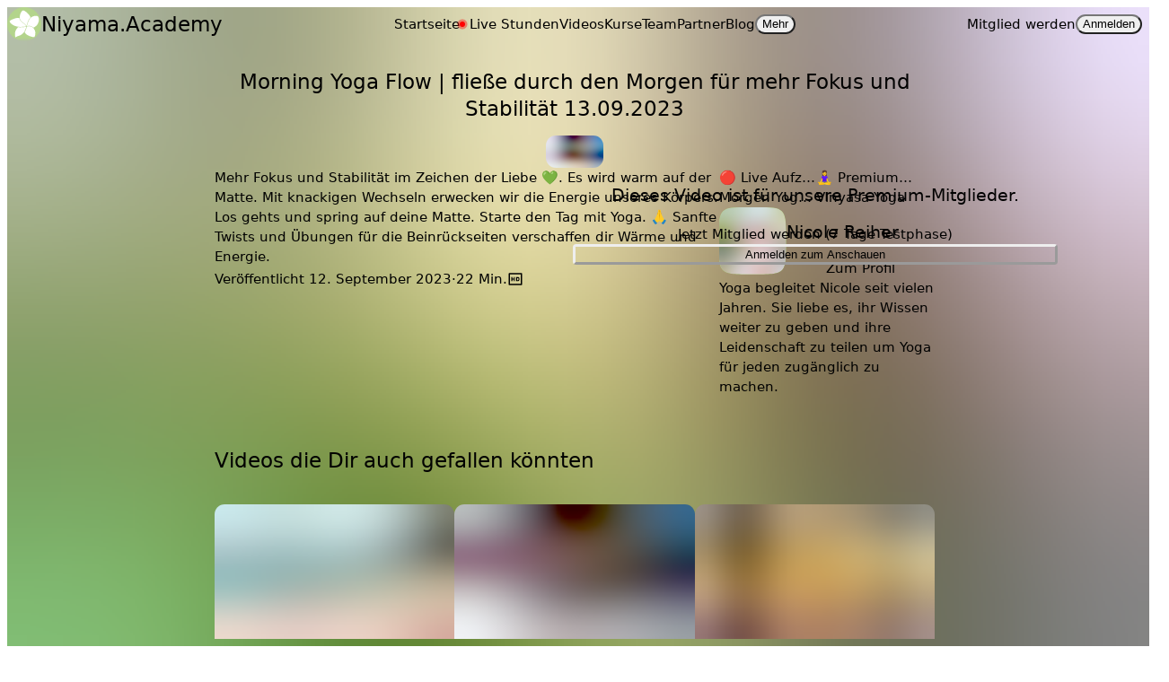

--- FILE ---
content_type: text/html;charset=utf-8
request_url: https://niyama.academy/library/morning-yoga-flow-fliesse-durch-den-morgen-fuer-mehr-fokus-und-stabilitaet-13-09-2023
body_size: 144027
content:
<!DOCTYPE html><html  lang="de" dir="ltr" class=""><head><meta charset="utf-8"><meta name="viewport" content="width=device-width,initial-scale=1,maximum-scale=1,user-scalable=0,viewport-fit=cover"><script nonce="WdGga2AAtXVNZkVFR1JzLB7K" type="importmap">{"imports":{"#entry":"/_nuxt/B7NGkI30.js"}}</script><title>Morning Yoga Flow | fließe durch den Morgen für mehr Fokus u... | Niyama.Academy</title><link nonce="WdGga2AAtXVNZkVFR1JzLB7K" integrity="sha384-8S3yMmmZK/oCsXXSNUWIE9zDfNkDuc0RrUtZmwyyNZRGEFteDLS4HFIxbzU/aa6R" rel="stylesheet" href="/_nuxt/entry.lGz8rxwe.css" crossorigin><link nonce="WdGga2AAtXVNZkVFR1JzLB7K" integrity="sha384-jXsd+KJMO/bS3Znz2LI4c6jESuugWoJTMtxgY6moWaikawrpCH6TEAg23VR5+6h3" rel="stylesheet" href="/_nuxt/default.CMP2gZCW.css" crossorigin><link nonce="WdGga2AAtXVNZkVFR1JzLB7K" integrity="sha384-G7C4ZNvnIGTAsg94Ek1xz73TuycIvFFbZFgjY//69h2gXJHoo0LYO7gjg9bwhou3" rel="stylesheet" href="/_nuxt/DefaultSiteBackground.Bs8RkmIW.css" crossorigin><link nonce="WdGga2AAtXVNZkVFR1JzLB7K" integrity="sha384-IQL8N39wlW/4d2xU2gYBT6YOa/PBQUMOXUNOVUiUwhbs0ou4YhpKbjxQrTOMU7YL" rel="stylesheet" href="/_nuxt/ModalBaseComponent.CJORPZbg.css" crossorigin><link nonce="WdGga2AAtXVNZkVFR1JzLB7K" integrity="sha384-DT75MXOq5gfC+XPMVtAri68KwzRliDt1YfHI8ViCA3hny89ecqV7PJocxIPY34cZ" rel="stylesheet" href="/_nuxt/swiper.QfPwlmie.css" crossorigin><link nonce="WdGga2AAtXVNZkVFR1JzLB7K" integrity="sha384-tHq/H7CMkqL+H5v6OmJdRIq/LBe/Vgp6KnLcBOLU4uLmClyawx/mn0fJcGS0VpeO" rel="stylesheet" href="/_nuxt/PullToRefresh.C_4xI0sO.css" crossorigin><link nonce="WdGga2AAtXVNZkVFR1JzLB7K" integrity="sha384-0bh33Rhup0bX1dgF6VayH7XteN0Q0IH5iTJqFS0deVMqq86d3Q2z36Eb1YgVDAib" rel="stylesheet" href="/_nuxt/TeacherCard.C6gjYO2k.css" crossorigin><link nonce="WdGga2AAtXVNZkVFR1JzLB7K" integrity="sha384-9pzBYxp7FV8UDIHqZpNEI4nglxJGGDMUKyZZBvsR5lDgrTF/z30mcoAilGOW71X0" rel="stylesheet" href="/_nuxt/CardVideo.CERoi_a-.css" crossorigin><link nonce="WdGga2AAtXVNZkVFR1JzLB7K" integrity="sha384-eoaiEaH8cdx9VDhyHph+tDKyCHijQiZdEPO0M3Z76v15G2oySsIoXIfoLwCMbW5M" rel="stylesheet" href="/_nuxt/GridScroller.BbMaWt9F.css" crossorigin><link nonce="WdGga2AAtXVNZkVFR1JzLB7K" integrity="sha384-eCDCKFb9/IQMyh6SXZRXnAF1y2KiIO/dd4OmV4AHyggd44Und6fRCSmQZg2ZLBDM" rel="stylesheet" href="/_nuxt/SwiperCardRow.BAvO1AYQ.css" crossorigin><link nonce="WdGga2AAtXVNZkVFR1JzLB7K" integrity="sha384-V2fvPHUtn7Iii/9niHtD2EKRGNywrBm8oihPqF0zksXh++ATAmAZzdv1d5A5wpNM" rel="modulepreload" as="script" crossorigin href="/_nuxt/B7NGkI30.js"><link nonce="WdGga2AAtXVNZkVFR1JzLB7K" integrity="sha384-TYZWDcKWrjBTaJfEyNfg6TV4KHUbq2yTBn66PAXpxSC6mf+wSo72KuxPa8QUB2mR" rel="modulepreload" as="script" crossorigin href="/_nuxt/CxlMdEcO.js"><link nonce="WdGga2AAtXVNZkVFR1JzLB7K" integrity="sha384-rEB8fa99JLiGrUMBw0wngbzpLQeBtU3yuQITXBHSpjAkuoStbnbcKsku5hJyLAa4" rel="modulepreload" as="script" crossorigin href="/_nuxt/BPb5b1hj.js"><link nonce="WdGga2AAtXVNZkVFR1JzLB7K" integrity="sha384-OMkvd72mo+fbrZk/XtfN1j4V2lDvYobjhQJwGRTQFBIcia49TcnmLr+J0MDKt968" rel="modulepreload" as="script" crossorigin href="/_nuxt/CFuVytuo.js"><link nonce="WdGga2AAtXVNZkVFR1JzLB7K" integrity="sha384-wV/FyIfkoKuneA9gx32UbcC1rWydYJhlr+cMCHu0oN57ZtVcBz8nUCI/A5rPOyHo" rel="modulepreload" as="script" crossorigin href="/_nuxt/DlAUqK2U.js"><link nonce="WdGga2AAtXVNZkVFR1JzLB7K" integrity="sha384-Orkb051vFGAGTYj6PPdqwUXayN5y5iCt1vU4jDSuGugsxAfzP+YvhgXETF6zj9Ui" rel="modulepreload" as="script" crossorigin href="/_nuxt/BaSaleK7.js"><link nonce="WdGga2AAtXVNZkVFR1JzLB7K" integrity="sha384-sUaLne/aeGegighj82CVm2/gANXAP1TZt46eUxJMwRKVDkzBNDDF5kXVkNHOPX3u" rel="modulepreload" as="script" crossorigin href="/_nuxt/pNF-0CnC.js"><link nonce="WdGga2AAtXVNZkVFR1JzLB7K" integrity="sha384-RB60rmc/eoATvQ+v6rncvzPSqkJhcIDnQphY6ueeRUv59JKtLNPpUb0PbqxRtwud" rel="modulepreload" as="script" crossorigin href="/_nuxt/Q7nHeYcw.js"><link nonce="WdGga2AAtXVNZkVFR1JzLB7K" integrity="sha384-P1TfJJ5OsVqx4t1crho6m052Lp0q+oU3W99/wpQV3QVqGDSogJS+DrYMriLmNrP1" rel="modulepreload" as="script" crossorigin href="/_nuxt/Chbog-19.js"><link nonce="WdGga2AAtXVNZkVFR1JzLB7K" integrity="sha384-OOwQGZun9UY//2d+BNd3OryPH2alYa238t7VODDV7NiplHj5VF8OEAm5qvGSKz+6" rel="modulepreload" as="script" crossorigin href="/_nuxt/WdLVsPTU.js"><link nonce="WdGga2AAtXVNZkVFR1JzLB7K" integrity="sha384-2yg6X8a2d6B4uruYqrD04zeJGJ59y9Y2Sgj8VWgb/A5Sgt+88/N69a4fFdGeihLK" rel="modulepreload" as="script" crossorigin href="/_nuxt/DQI8VOC0.js"><link nonce="WdGga2AAtXVNZkVFR1JzLB7K" integrity="sha384-iL7CDQ08xyYQNX5/4rR1VrxD3zKlwZeA6peI3WOgIg1zG66bpplbqvgDhdK+6DsW" rel="modulepreload" as="script" crossorigin href="/_nuxt/COI6algC.js"><link nonce="WdGga2AAtXVNZkVFR1JzLB7K" integrity="sha384-S60G7ziDfEVJaTdBPRxn2FrmJzSPZ48RAr1o3RSt7ucvUzL546qUEh1Pe1BHFOUt" rel="modulepreload" as="script" crossorigin href="/_nuxt/B-GGlV72.js"><link nonce="WdGga2AAtXVNZkVFR1JzLB7K" integrity="sha384-LSHuOkVXlDqshn9devJw3CrUcF2mSMwPxCtWIB+rD/NR9qmbpG8zHQC9ksOYh3el" rel="modulepreload" as="script" crossorigin href="/_nuxt/CjbjlrpQ.js"><link nonce="WdGga2AAtXVNZkVFR1JzLB7K" integrity="sha384-4OeyboXF/E6QSmLFez2/xpWGDO5Zzq13Zs40n47mhzhEi2h9om8QD0uqTMZSbjUe" rel="modulepreload" as="script" crossorigin href="/_nuxt/DLzFEzdv.js"><link nonce="WdGga2AAtXVNZkVFR1JzLB7K" integrity="sha384-1HvV9DfzpanT9UIQLirhzw+1ot//Chjc1Gv+gEmpEPUoMEf216xsRGsjPiaXpT6F" rel="modulepreload" as="script" crossorigin href="/_nuxt/DIbO9M90.js"><link nonce="WdGga2AAtXVNZkVFR1JzLB7K" integrity="sha384-XR8CSPNuJWbuqDTPexyYmMvD+7mvYf3jbQ9rzBn0rcNK3nkuyiqKivE5f9sVcMoh" rel="modulepreload" as="script" crossorigin href="/_nuxt/mVks4s2e.js"><link nonce="WdGga2AAtXVNZkVFR1JzLB7K" integrity="sha384-J94pP2qkdHVypcV3SY0VskFYghrKoyy19zfuLGe3BDqFK/Y3Y0KtSj4vBv/IQrnu" rel="modulepreload" as="script" crossorigin href="/_nuxt/DlAm0POX.js"><link nonce="WdGga2AAtXVNZkVFR1JzLB7K" integrity="sha384-Si/djs5Zn0sb8TVCp1/JOBfQtHf05tZ6OzKohQr1Jc51638rERpODX4O85ctQ7U+" rel="modulepreload" as="script" crossorigin href="/_nuxt/NTuB7PKp.js"><link nonce="WdGga2AAtXVNZkVFR1JzLB7K" integrity="sha384-GNIIN8iSgT7V2Jwi97BgHEwOZ2jgbZy/XSceCnSveIr1o9SpLgZtG1lG81sn1uD8" rel="modulepreload" as="script" crossorigin href="/_nuxt/CqCQ_EhF.js"><link nonce="WdGga2AAtXVNZkVFR1JzLB7K" integrity="sha384-T64Qwf+8ykAm8UHeVJ5rFdZAj0HfELmz8yZe5qmqDaippAMBPDn4V87/pRph+NTv" rel="modulepreload" as="script" crossorigin href="/_nuxt/l9yvsRLx.js"><link nonce="WdGga2AAtXVNZkVFR1JzLB7K" integrity="sha384-eHctMa5FE60eH0af6p6BjgUSsEx816HLruUws6tZc/2R22yULtU+A6EVXbPLIjs3" rel="modulepreload" as="script" crossorigin href="/_nuxt/lZFjawOm.js"><link nonce="WdGga2AAtXVNZkVFR1JzLB7K" integrity="sha384-86iqZE0pUr/O498jK8/kTDl+TANe604+A8YR4ltltTQy5Stq4EEIItu2rPa6AIzQ" rel="modulepreload" as="script" crossorigin href="/_nuxt/CzQSF7jb.js"><link nonce="WdGga2AAtXVNZkVFR1JzLB7K" integrity="sha384-BiByRhLMYEtXq12qhqP7Doe5syApMEXbh9OMlgp+QNXORduAWtb2RgW/U6fMnTD5" rel="modulepreload" as="script" crossorigin href="/_nuxt/DwYFqlFI.js"><link nonce="WdGga2AAtXVNZkVFR1JzLB7K" integrity="sha384-8DExWvxW9CCHfl4rCpk+I7jwAE5ftvP7KTd+wvMpKlCmXE3HPdxEJviQmJomqTfQ" rel="modulepreload" as="script" crossorigin href="/_nuxt/vUFg4Rdm.js"><link nonce="WdGga2AAtXVNZkVFR1JzLB7K" integrity="sha384-E8dQOhmuS6h0eQ/FgtVIaoztypKVtO/1/c5L/TdPworHkuLdLfK6si9Ae8xumnHe" rel="modulepreload" as="script" crossorigin href="/_nuxt/DYeifa1Z.js"><link nonce="WdGga2AAtXVNZkVFR1JzLB7K" integrity="sha384-WytlU8MvJAZzSINgF0V9uUyrFGHwnSMIWjn0Xs+/ro4ADl1p4zsweF0Vm8p7pe/B" rel="modulepreload" as="script" crossorigin href="/_nuxt/Cr7SzfTY.js"><link nonce="WdGga2AAtXVNZkVFR1JzLB7K" integrity="sha384-SXrL/q24qElKUzv+BMmE4TTDJbICmKxS8G/P/yf/GtsaTy54xLSWjoVXgI5Mu79V" rel="modulepreload" as="script" crossorigin href="/_nuxt/DssBBat_.js"><link nonce="WdGga2AAtXVNZkVFR1JzLB7K" integrity="sha384-6v/EmNBgmeEQH2nJNgl6XbSYAhPHMzYbmRZFVKD4/I5OZQqquq/FXeVAp0iNHv1L" rel="modulepreload" as="script" crossorigin href="/_nuxt/2WhwWGRL.js"><link nonce="WdGga2AAtXVNZkVFR1JzLB7K" integrity="sha384-GfPe0QhSkyCGlhoNUsm9kPfJd3A/cwfgZ3mfjKXR9AEgG+4HPg4xF4VyCpZZLJYd" rel="modulepreload" as="script" crossorigin href="/_nuxt/Du_URHLA.js"><link nonce="WdGga2AAtXVNZkVFR1JzLB7K" integrity="sha384-E4l0wL/mGyeEmYz3Mp0Cio7eHcODWIEMmVBnMGI4aOgRYUesZIOPuhJ6FnPjOk+E" rel="modulepreload" as="script" crossorigin href="/_nuxt/CKk1AQ3J.js"><link nonce="WdGga2AAtXVNZkVFR1JzLB7K" integrity="sha384-VCFkVTcjgkwE3AKvfocfJsbFyUVRJ0/OqeuTL6uPjxPTRGGCjN8nIDY1JmQhQFAW" rel="modulepreload" as="script" crossorigin href="/_nuxt/Bfx8J1_M.js"><link nonce="WdGga2AAtXVNZkVFR1JzLB7K" integrity="sha384-QA0bfofAUeFg9kv9MqhOUvCn3oynuqM1LpfBy3U9M4rIX4mC5kyXwuqD1JIVgda7" rel="modulepreload" as="script" crossorigin href="/_nuxt/BHZ5DIcP.js"><link nonce="WdGga2AAtXVNZkVFR1JzLB7K" integrity="sha384-uRRMl/kmscfiCiL7xy7VWgMUImlGm/zJMKKpy9SxAt1mO/qlo6bmtDMAxximUsqN" rel="modulepreload" as="script" crossorigin href="/_nuxt/BvyXscJR.js"><link nonce="WdGga2AAtXVNZkVFR1JzLB7K" integrity="sha384-/Uoh+PlGoZ9K4DQGz1pxyTFFlvpzVWXmdwSrFCaTEFzBMIm11/9IzNewHt6ZadG+" rel="modulepreload" as="script" crossorigin href="/_nuxt/OryIWqOF.js"><link nonce="WdGga2AAtXVNZkVFR1JzLB7K" integrity="sha384-CoxMHWNKGkPX9ThvCC+oHHFSFhFfmZMkYAPEbm9UD69FcC8dBP4KO01ufKl2eQlz" rel="modulepreload" as="script" crossorigin href="/_nuxt/_qc0NsUz.js"><link nonce="WdGga2AAtXVNZkVFR1JzLB7K" integrity="sha384-eoxpvRrTu29pf4SM3QbyDreagbSo9dexezs/DNO+CYBF3I5d4gEN/zApjz3qgXqz" rel="modulepreload" as="script" crossorigin href="/_nuxt/DsffaPps.js"><link nonce="WdGga2AAtXVNZkVFR1JzLB7K" integrity="sha384-7W0DV0XYoAeTd7dZgYT5CQU9eFIxO7NWtaiwioxADYyb53do6qE9Rwe5A9a6OEyt" rel="modulepreload" as="script" crossorigin href="/_nuxt/D6nVYkzg.js"><link nonce="WdGga2AAtXVNZkVFR1JzLB7K" integrity="sha384-fUAKj/bMENQICZn4ITDFdBo1mrm1sL07PxtgNfxqL7AoG6p4KeG753HDKpvDQK9R" rel="modulepreload" as="script" crossorigin href="/_nuxt/B0Lw_oW4.js"><link nonce="WdGga2AAtXVNZkVFR1JzLB7K" integrity="sha384-idDSPNFISIKmOyoYCEUqSLNwAs5bSQNoRTT4It2EGvomB8zRmw8WWasFZTB1Tt6h" rel="modulepreload" as="script" crossorigin href="/_nuxt/M0v0bQ5G.js"><link nonce="WdGga2AAtXVNZkVFR1JzLB7K" integrity="sha384-eXwGbSjxf0wqY2ltbCsifqclBn8XQg+3otOYi+iImjIHFw1SGclPhNgSlb0Kygra" rel="modulepreload" as="script" crossorigin href="/_nuxt/B_stW7RR.js"><link nonce="WdGga2AAtXVNZkVFR1JzLB7K" integrity="sha384-j2+26isFkh+hRom6us92iVK/sgP7T/GmxhJH0vHVwk3xbkFNkOlBqIPfCpi7eyAa" rel="modulepreload" as="script" crossorigin href="/_nuxt/Dz5jczls.js"><link nonce="WdGga2AAtXVNZkVFR1JzLB7K" integrity="sha384-TI3hgssmx3nMLXWS6T0iHnJpEDM+MxQm5dlW5yvZjBWg7bVXDTVgE3GoOdPvMpeZ" rel="modulepreload" as="script" crossorigin href="/_nuxt/Waui4ERH.js"><link nonce="WdGga2AAtXVNZkVFR1JzLB7K" integrity="sha384-y/jkCGWdF0lYAwWLPv8dPTY0AxKnVJieF6fYUratULGKL9fCYVR5/337agTDX/30" rel="modulepreload" as="script" crossorigin href="/_nuxt/daqxVP9N.js"><link nonce="WdGga2AAtXVNZkVFR1JzLB7K" integrity="sha384-mIu9eNwFpj8av+Gn948HDgtUv0zACoWukOxnaJCy4U23VjJ/JGogR4fjVzfVlOKq" rel="modulepreload" as="script" crossorigin href="/_nuxt/Cupj6nXb.js"><link nonce="WdGga2AAtXVNZkVFR1JzLB7K" integrity="sha384-0qI7x4Pjqjj0AeE8dIhQUTfElUp/2IMx8Vl8X/cREdyAfHNwpbKCxtpUHFbt5p8w" rel="preload" as="fetch" fetchpriority="low" crossorigin="anonymous" href="/_nuxt/builds/meta/3f92af86-478f-4cf2-a38e-7cccb91f0e33.json"><link nonce="WdGga2AAtXVNZkVFR1JzLB7K" rel="prefetch" as="script" crossorigin href="/_nuxt/CqTYktmN.js"><link nonce="WdGga2AAtXVNZkVFR1JzLB7K" rel="prefetch" as="script" crossorigin href="/_nuxt/b3sEXM9v.js"><link nonce="WdGga2AAtXVNZkVFR1JzLB7K" rel="prefetch" as="script" crossorigin href="/_nuxt/B0Ssb84T.js"><link nonce="WdGga2AAtXVNZkVFR1JzLB7K" rel="prefetch" as="script" crossorigin href="/_nuxt/CWMAPI1s.js"><link nonce="WdGga2AAtXVNZkVFR1JzLB7K" rel="prefetch" as="script" crossorigin href="/_nuxt/sHk4yO3G.js"><link nonce="WdGga2AAtXVNZkVFR1JzLB7K" rel="prefetch" as="script" crossorigin href="/_nuxt/IdXPfJDX.js"><link nonce="WdGga2AAtXVNZkVFR1JzLB7K" rel="prefetch" as="script" crossorigin href="/_nuxt/BYY-aj17.js"><link nonce="WdGga2AAtXVNZkVFR1JzLB7K" rel="prefetch" as="script" crossorigin href="/_nuxt/DhRK2PQf.js"><link nonce="WdGga2AAtXVNZkVFR1JzLB7K" rel="prefetch" as="script" crossorigin href="/_nuxt/p6UOTxnQ.js"><link nonce="WdGga2AAtXVNZkVFR1JzLB7K" rel="prefetch" as="script" crossorigin href="/_nuxt/e5u22TSX.js"><link nonce="WdGga2AAtXVNZkVFR1JzLB7K" rel="prefetch" as="script" crossorigin href="/_nuxt/DClGz-hG.js"><link nonce="WdGga2AAtXVNZkVFR1JzLB7K" rel="prefetch" as="script" crossorigin href="/_nuxt/CFtpllzw.js"><link nonce="WdGga2AAtXVNZkVFR1JzLB7K" rel="prefetch" as="script" crossorigin href="/_nuxt/CbdVHNnj.js"><link nonce="WdGga2AAtXVNZkVFR1JzLB7K" rel="prefetch" as="script" crossorigin href="/_nuxt/jwxaq6Io.js"><link nonce="WdGga2AAtXVNZkVFR1JzLB7K" rel="prefetch" as="script" crossorigin href="/_nuxt/BjBZ2wTb.js"><link nonce="WdGga2AAtXVNZkVFR1JzLB7K" rel="prefetch" as="script" crossorigin href="/_nuxt/CdScX693.js"><link nonce="WdGga2AAtXVNZkVFR1JzLB7K" rel="prefetch" as="script" crossorigin href="/_nuxt/CMCTCJIF.js"><link nonce="WdGga2AAtXVNZkVFR1JzLB7K" rel="prefetch" as="script" crossorigin href="/_nuxt/bz0ECOpI.js"><link nonce="WdGga2AAtXVNZkVFR1JzLB7K" rel="prefetch" as="script" crossorigin href="/_nuxt/BmEG2lzP.js"><link nonce="WdGga2AAtXVNZkVFR1JzLB7K" rel="prefetch" as="script" crossorigin href="/_nuxt/DNpYAy2T.js"><link nonce="WdGga2AAtXVNZkVFR1JzLB7K" rel="prefetch" as="script" crossorigin href="/_nuxt/UkDoiplq.js"><link nonce="WdGga2AAtXVNZkVFR1JzLB7K" rel="prefetch" as="script" crossorigin href="/_nuxt/CZTuQ7QK.js"><link nonce="WdGga2AAtXVNZkVFR1JzLB7K" rel="prefetch" as="script" crossorigin href="/_nuxt/CR2Mw_iA.js"><link nonce="WdGga2AAtXVNZkVFR1JzLB7K" rel="prefetch" as="script" crossorigin href="/_nuxt/C-Zo8lHS.js"><link nonce="WdGga2AAtXVNZkVFR1JzLB7K" rel="prefetch" as="script" crossorigin href="/_nuxt/J2gRfgqv.js"><link nonce="WdGga2AAtXVNZkVFR1JzLB7K" rel="prefetch" as="script" crossorigin href="/_nuxt/DB4StTC5.js"><link nonce="WdGga2AAtXVNZkVFR1JzLB7K" rel="prefetch" as="script" crossorigin href="/_nuxt/CGdbNuui.js"><link nonce="WdGga2AAtXVNZkVFR1JzLB7K" rel="prefetch" as="script" crossorigin href="/_nuxt/BzLKfklz.js"><link nonce="WdGga2AAtXVNZkVFR1JzLB7K" rel="prefetch" as="script" crossorigin href="/_nuxt/BssaLiz0.js"><meta id="theme-color" name="theme-color" content="#C8B7A9"><meta name="mobile-web-app-capable" content="yes"><meta name="apple-mobile-web-app-status-bar-style" content="black-translucent"><meta name="apple-itunes-app" content="app-id=6470382776, app-argument=https://niyama.academy"><meta property="al:ios:app_store_id" content="6470382776"><meta property="al:ios:app_name" content="Niyama.Academy"><meta property="al:android:package" content="academy.niyama"><meta property="al:android:app_name" content="Niyama.Academy"><meta property="al:web:url" content="https://niyama.academy"><meta property="og:title" content="Morning Yoga Flow | fließe durch den Morgen für mehr Fokus und Stabilität 13.09.2023 • Video"><meta name="description" content="Mehr Fokus und Stabilität im Zeichen der Liebe 💚."><meta property="og:description" content="Mehr Fokus und Stabilität im Zeichen der Liebe 💚."><meta property="og:type" content="video.other"><meta property="og:image" content="https://static.niyama.academy/https://api.niyama.academy/imageresize/f_webp&w_1920&animated_true/https://r2.niyama.academy/images/Da7E1BmneU6qzsh_lu-Wn.jpg"><meta property="og:image:height" content="630"><meta property="og:site_name" content="Niyama.Academy"><meta property="twitter:site" content="@niyama.academy"><meta property="twitter:card" content="summary_large_image"><link nonce="WdGga2AAtXVNZkVFR1JzLB7K" rel="icon" href="/favicon.ico" sizes="any"><link nonce="WdGga2AAtXVNZkVFR1JzLB7K" rel="icon" href="/logo.svg" type="image/svg+xml"><link nonce="WdGga2AAtXVNZkVFR1JzLB7K" rel="apple-touch-icon" href="/apple-touch-icon.png"><meta property="og:url" content="https://niyama.academy/library/morning-yoga-flow-fliesse-durch-den-morgen-fuer-mehr-fokus-und-stabilitaet-13-09-2023"><meta property="og:locale" content="de"><link nonce="WdGga2AAtXVNZkVFR1JzLB7K" rel="canonical" href="https://niyama.academy/library/morning-yoga-flow-fliesse-durch-den-morgen-fuer-mehr-fokus-und-stabilitaet-13-09-2023"><meta property="og:image:secure_url" content="https://static.niyama.academy/https://api.niyama.academy/imageresize/f_webp&w_1920&animated_true/https://r2.niyama.academy/images/Da7E1BmneU6qzsh_lu-Wn.jpg"><meta property="og:image:width" content="1920"><meta property="og:video:height" content="1080"><meta property="og:video:width" content="1920"><meta property="og:video:duration" content="1361"><meta property="og:video:release:date" content="2023-09-12T17:00:00.000Z"><meta property="og:video:type" content="video/mp4"><script nonce="WdGga2AAtXVNZkVFR1JzLB7K" integrity="sha384-V2fvPHUtn7Iii/9niHtD2EKRGNywrBm8oihPqF0zksXh++ATAmAZzdv1d5A5wpNM" type="module" src="/_nuxt/B7NGkI30.js" crossorigin></script><script nonce="WdGga2AAtXVNZkVFR1JzLB7K">"use strict";(()=>{const t=window,e=document.documentElement,c=["dark","light"],n=getStorageValue("localStorage","color-mode")||"light";let i=n==="system"?u():n;const r=e.getAttribute("data-color-mode-forced");r&&(i=r),l(i),t["__NUXT_COLOR_MODE__"]={preference:n,value:i,getColorScheme:u,addColorScheme:l,removeColorScheme:d};function l(o){const s=""+o+"",a="";e.classList?e.classList.add(s):e.className+=" "+s,a&&e.setAttribute("data-"+a,o)}function d(o){const s=""+o+"",a="";e.classList?e.classList.remove(s):e.className=e.className.replace(new RegExp(s,"g"),""),a&&e.removeAttribute("data-"+a)}function f(o){return t.matchMedia("(prefers-color-scheme"+o+")")}function u(){if(t.matchMedia&&f("").media!=="not all"){for(const o of c)if(f(":"+o).matches)return o}return"light"}})();function getStorageValue(t,e){switch(t){case"localStorage":return window.localStorage.getItem(e);case"sessionStorage":return window.sessionStorage.getItem(e);case"cookie":return getCookie(e);default:return null}}function getCookie(t){const c=("; "+window.document.cookie).split("; "+t+"=");if(c.length===2)return c.pop()?.split(";").shift()}</script></head><body  class="overflow-x-hidden"><!--teleport start anchor--><div tabindex="-1" draggable="false" select-none inset-0 fixed z--1 object-cover touch-callout-none data-v-1bdc71ae><img h-screen w-screen select-none inset-0 fixed z-0 object-cover touch-callout-none tabindex="-1" draggable="false" sizes data-v-1bdc71ae src="[data-uri]" data-srcset loading="lazy"><span data-v-1bdc71ae></span><!----><!----><div tabindex="-1" draggable="false" select-none inset-0 fixed z-0 object-cover touch-callout-none h="[calc(100%+0.5px)]" class="bg-white opacity-60" data-v-1bdc71ae></div></div><!--teleport anchor--><!--teleport start anchor--><!----><!--teleport anchor--><!--teleport start anchor--><!----><!--teleport anchor--><!--teleport start anchor--><!--teleport anchor--><!--teleport start anchor--><!----><!--teleport anchor--><!--teleport start anchor--><!----><!--teleport anchor--><div id="__nuxt"><!--[--><div class="nuxt-loading-indicator" style="position:fixed;top:0;right:0;left:0;pointer-events:none;width:auto;height:3px;opacity:0;background:repeating-linear-gradient(to right,var(--c-primary) 0%,var(--c-primary-active) 100%);background-size:0% auto;transform:scaleX(0%);transform-origin:left;transition:transform 0.1s, height 0.4s, opacity 0.4s;z-index:999999;" tabindex="-1" draggable="false"></div><!--[--><!----><div flex flex-1 flex-col w-full relative><!----><!----><header print:display-none flex flex-col transition-all-300 top-0 z-50 backdrop-blur mhmd:sticky class="mask-image-gradient bg-[rgba(var(--rgb-bg-base-v1),0.4)]" data-v-8423ac86><!----><nav px-2 py-2 flex flex-row flex-wrap items-center justify-between data-v-8423ac86><div flex items-stretch justify-start order-first data-v-8423ac86><a href="/" class="" text-2xl flex shrink-0 gap-2 select-none items-center focus-visible:ring="2 current" order-first><span aspect="1/1" shrink-0 h-10 w-10><svg aspect="1/1" viewBox="0 0 2000 2000" fill="none" xmlns="http://www.w3.org/2000/svg" xmlns:xlink="http://www.w3.org/1999/xlink"><defs><filter id="a" x="-1.7%" y="-78.2%" width="103.3%" height="184.6%" filterUnits="objectBoundingBox"><feOffset dx="-13" dy="-13" in="SourceAlpha" result="shadowOffsetOuter1"></feOffset><feColorMatrix values="0 0 0 0 0.701960784 0 0 0 0 0.831372549 0 0 0 0 0.545098039 0 0 0 1 0" in="shadowOffsetOuter1" result="shadowMatrixOuter1"></feColorMatrix><feOffset dx="-13" dy="13" in="SourceAlpha" result="shadowOffsetOuter2"></feOffset><feColorMatrix values="0 0 0 0 0.701960784 0 0 0 0 0.831372549 0 0 0 0 0.545098039 0 0 0 1 0" in="shadowOffsetOuter2" result="shadowMatrixOuter2"></feColorMatrix><feOffset dx="13" dy="-13" in="SourceAlpha" result="shadowOffsetOuter3"></feOffset><feColorMatrix values="0 0 0 0 0.701960784 0 0 0 0 0.831372549 0 0 0 0 0.545098039 0 0 0 1 0" in="shadowOffsetOuter3" result="shadowMatrixOuter3"></feColorMatrix><feOffset dx="13" dy="13" in="SourceAlpha" result="shadowOffsetOuter4"></feOffset><feColorMatrix values="0 0 0 0 0.701960784 0 0 0 0 0.831372549 0 0 0 0 0.545098039 0 0 0 1 0" in="shadowOffsetOuter4" result="shadowMatrixOuter4"></feColorMatrix><feMerge><feMergeNode in="shadowMatrixOuter1"></feMergeNode><feMergeNode in="shadowMatrixOuter2"></feMergeNode><feMergeNode in="shadowMatrixOuter3"></feMergeNode><feMergeNode in="shadowMatrixOuter4"></feMergeNode></feMerge></filter></defs><g fill-rule="evenodd"><circle fill="#B3D48B" cx="1000" cy="1000" r="1000"></circle><path d="M1114.408 1149.121c5.899 17.869-57.474 225.574-134.62 329.366-48.314 57.443-145.968 153.731-287.131 198.73-79.591 23.384-130.697 41.946-216.99 93.277-52.69-322.12 17.841-434.53 162.564-597.518 153.021 17.837 428.156-11.348 476.177-23.855Zm32.208-7.24c168.265-64.745 317.73-8.71 415.244 113.382.151.02.3.037.447.055 112.709 142.41 115.79 336.226 40.724 491.896-54.507 41.592-501.54-77.205-578.855-278.931l.03-.007c61.951-94.239 116.8-262.357 122.41-326.395Zm650.627-609.169c90.378 95.847 69.852 279.94 23.406 378.618-17.47 93.501-140.545 234.38-281.657 287.44l.002-.012c-133.96-125.32-298.504-121.597-384.261-78.022 15.354-64.89 72.711-348.071 214.927-492.479l.02.018c-.009.217-.018.435-.029.652 111.113-116.192 330.983-148.7 427.592-96.215ZM707.383 630.24l.557 4.599c33.163 237.062 391.102 358.572 401.65 488.416-79.19 26.729-280.872 34.852-454.307 26.096l3.6.548c-379.942-56.208-499.643-259.333-518.807-316.327-6.55-66.832 413.52-239.285 567.308-203.332Zm660.095-26.027-1.549 1.378c-163.444 150.969-213.961 438.443-231.306 511.682-28.551-141.748-391.81-271.001-403.612-499.187l.01-.004C740.256 426.897 817.679 243.864 909.962 193c123.062-29.065 428.263 265.958 457.517 411.213Z" fill="#FFF" fill-rule="nonzero"></path></g></svg></span><div text>Niyama.Academy <!----></div></a></div><div class="nav-group nav-group-center" flex flex-wrap gap-1 items-stretch justify-center flex-1 basis-100-percent order-last lg:flex-basis-0 lg:order-2 data-v-8423ac86 data-v-ed931334><!--[--><a href="/home" class="nav-item group rounded-3 touch-hitbox-3 relative z-1 focus:outline-none disabled:pointer-events-none" flex items-stretch exact="false" data-v-f9924c2d><div px2 py0 align-bottom rounded-3 flex gap-4 w-fit items-center xl:p-x-3 data-v-f9924c2d><!----><!--[--><span class="" select-none data-v-f9924c2d>Startseite <!----></span><!--]--></div></a><a href="/classes" class="nav-item group rounded-3 touch-hitbox-3 relative z-1 focus:outline-none disabled:pointer-events-none" flex items-stretch exact="false" data-v-f9924c2d><div px2 py0 align-bottom rounded-3 flex gap-4 w-fit items-center xl:p-x-3 data-v-f9924c2d><!----><!--[--><span class="live-call" select-none data-v-f9924c2d>Live Stunden <!----></span><!--]--></div></a><a href="/library" class="nav-item group rounded-3 touch-hitbox-3 relative z-1 focus:outline-none disabled:pointer-events-none bg-stone bg-op-80" flex items-stretch exact="false" data-v-f9924c2d><div px2 py0 align-bottom rounded-3 flex gap-4 w-fit items-center xl:p-x-3 data-v-f9924c2d><!----><!--[--><span class="" select-none data-v-f9924c2d>Videos <!----></span><!--]--></div></a><a href="/courses" class="nav-item group rounded-3 touch-hitbox-3 relative z-1 focus:outline-none disabled:pointer-events-none" flex items-stretch exact="false" data-v-f9924c2d><div px2 py0 align-bottom rounded-3 flex gap-4 w-fit items-center xl:p-x-3 data-v-f9924c2d><!----><!--[--><span class="" select-none data-v-f9924c2d>Kurse <!----></span><!--]--></div></a><!----><a href="/team" class="nav-item group rounded-3 touch-hitbox-3 relative z-1 focus:outline-none disabled:pointer-events-none" flex items-stretch exact="false" data-v-f9924c2d><div px2 py0 align-bottom rounded-3 flex gap-4 w-fit items-center xl:p-x-3 data-v-f9924c2d><!----><!--[--><span class="" select-none data-v-f9924c2d>Team <!----></span><!--]--></div></a><a href="/partner" class="nav-item group rounded-3 touch-hitbox-3 relative z-1 focus:outline-none disabled:pointer-events-none" flex items-stretch exact="false" data-v-f9924c2d><div px2 py0 align-bottom rounded-3 flex gap-4 w-fit items-center xl:p-x-3 data-v-f9924c2d><!----><!--[--><span class="" select-none data-v-f9924c2d>Partner <!----></span><!--]--></div></a><a href="/blog" class="nav-item group rounded-3 touch-hitbox-3 relative z-1 focus:outline-none disabled:pointer-events-none" flex items-stretch exact="false" data-v-f9924c2d><div px2 py0 align-bottom rounded-3 flex gap-4 w-fit items-center xl:p-x-3 data-v-f9924c2d><!----><!--[--><span class="" select-none data-v-f9924c2d>Blog <!----></span><!--]--></div></a><!----><div class="v-popper v-popper--theme-dropdown light" group flex items-stretch focus:outline-none disabled:pointer-events-none><!--[--><!--[--><!--[--><button class="nav-item group rounded-3 touch-hitbox-3 cursor-pointer select-none relative z-1 focus:outline-none disabled:pointer-events-none" xl="p-x-3 w-auto" px2 py0 align-bottom rounded-3 flex gap-4 w-fit items-center> Mehr </button><!--]--><!--]--><div id="v-0-0" class="v-popper__popper v-popper--theme-dropdown v-popper__popper--hidden v-popper__popper--hide-to" style="position:fixed;transform:translate3d(0px,0px,0);" aria-hidden="true" tabindex="0" data-popper-placement><div class="v-popper__backdrop"></div><div class="v-popper__wrapper" style=""><div class="v-popper__inner"><!----></div><div class="v-popper__arrow-container" style="left:0px;top:0px;"><div class="v-popper__arrow-outer"></div><div class="v-popper__arrow-inner"></div></div></div></div><!--]--></div><a href="/join" class="nav-item group rounded-3 touch-hitbox-3 relative z-1 focus:outline-none disabled:pointer-events-none" btn-cta m-0 p-0 flex items-stretch sm:hidden-not-important exact="false" data-v-f9924c2d><div px2 py0 align-bottom rounded-3 flex gap-4 w-fit items-center xl:p-x-3 data-v-f9924c2d><!----><!--[--><span class="" select-none data-v-f9924c2d>Mitglied werden <!----></span><!--]--></div></a><!--]--></div><div class="nav-group nav-group-right" flex flex-wrap gap-1 items-stretch justify-center flex-row gap-2 flex-center order-2 lg:order-last data-v-8423ac86 data-v-ed931334><!--[--><a href="/join" class="nav-item group rounded-3 touch-hitbox-3 relative z-1 focus:outline-none disabled:pointer-events-none" btn-cta m-0 p-0 self-center hidden-not-important sm:flex exact="false" data-v-f9924c2d><div px2 py0 align-bottom rounded-3 flex gap-4 w-fit items-center xl:p-x-3 data-v-f9924c2d><!----><!--[--><span class="" select-none data-v-f9924c2d>Mitglied werden <!----></span><!--]--></div></a><button class="nav-item group rounded-3 touch-hitbox-3 relative z-1 focus:outline-none disabled:pointer-events-none cursor-pointer select-none" data-v-f9924c2d><div px2 py0 align-bottom rounded-3 flex gap-4 w-fit items-center xl:p-x-3 data-v-f9924c2d><!----><!--[--><span class="" select-none data-v-f9924c2d>Anmelden <!----></span><!--]--></div></button><!----><!--]--></div></nav><div flex flex-col justify-center data-v-8423ac86><!----><!----><!----></div><!----></header><!--[--><div class="veil" bg-stone aria-hidden="true" pointer-events-none data-v-1bdc71ae><div class="veil-overlay" pointer-events-none data-v-1bdc71ae></div></div><!--teleport start--><!--teleport end--><!--]--><!----><div id="__niyama-content" data-block-exit="left right down" class="p-t-4 p-b-[max(calc(var(--safe-area-inset-bottom)+1rem),6rem)]" m-auto flex flex-1 flex-col max-w-3840px w-full justify-start relative z-1 overflow-x-clip><!--[--><!--[--><!--[--><!----><!----><!--]--><main m-auto w-full relative class="p-y-5 max-w-4xl" data-block-exit="top bottom left right" role="main"><!----><!--[--><!--[--><div flex flex-col gap-5 min-h-100cqh justify-start relative><header m-x-auto p-safe-area-x-default><h1 text-2xl text-center>Morning Yoga Flow | fließe durch den Morgen für mehr Fokus und Stabilität 13.09.2023</h1></header><div><!--[--><div flex h-full w-full aspect-video cursor-default select-none flex-center overflow-clip touch-callout-none rounded-not-full-3 draggable="false" style="max-height:calc(100dvh - 2rem);" data-v-2d97368b><div flex h-full aspect-video flex-center relative object-contain rounded-not-full-3 style="max-height:calc(100dvh - 2rem);" data-v-2d97368b><div h-full w-full relative data-v-2d97368b><img h-full w-full select-none z-1 object-cover touch-callout-none rounded-not-full-3 draggable="false" sizes="(max-width: 640px) 100vw, (max-width: 768px) 100vw, (max-width: 1024px) 100vw, 1920px" data-v-2d97368b src="[data-uri]" data-src="https://static.niyama.academy/https://api.niyama.academy/imageresize/f_webp&amp;w_3840&amp;animated_true/https://r2.niyama.academy/images/Da7E1BmneU6qzsh_lu-Wn.jpg" data-srcset="https://static.niyama.academy/https://api.niyama.academy/imageresize/f_webp&amp;w_320&amp;animated_true/https://r2.niyama.academy/images/Da7E1BmneU6qzsh_lu-Wn.jpg 320w, https://static.niyama.academy/https://api.niyama.academy/imageresize/f_webp&amp;w_640&amp;animated_true/https://r2.niyama.academy/images/Da7E1BmneU6qzsh_lu-Wn.jpg 640w, https://static.niyama.academy/https://api.niyama.academy/imageresize/f_webp&amp;w_768&amp;animated_true/https://r2.niyama.academy/images/Da7E1BmneU6qzsh_lu-Wn.jpg 768w, https://static.niyama.academy/https://api.niyama.academy/imageresize/f_webp&amp;w_1280&amp;animated_true/https://r2.niyama.academy/images/Da7E1BmneU6qzsh_lu-Wn.jpg 1280w, https://static.niyama.academy/https://api.niyama.academy/imageresize/f_webp&amp;w_1536&amp;animated_true/https://r2.niyama.academy/images/Da7E1BmneU6qzsh_lu-Wn.jpg 1536w, https://static.niyama.academy/https://api.niyama.academy/imageresize/f_webp&amp;w_1920&amp;animated_true/https://r2.niyama.academy/images/Da7E1BmneU6qzsh_lu-Wn.jpg 1920w, https://static.niyama.academy/https://api.niyama.academy/imageresize/f_webp&amp;w_3840&amp;animated_true/https://r2.niyama.academy/images/Da7E1BmneU6qzsh_lu-Wn.jpg 3840w" loading="lazy"><span data-v-2d97368b></span><div flex="~ center" inset-0 absolute z-40 overflow-clip data-v-2d97368b><div frosted transition-opacity-300 inset-0 absolute z-1 backdrop-blur-sm class="" data-v-2d97368b></div><div p-x-5 text-center flex flex-col gap-5 max-w-90-percent w-600px z-2 data-v-2d97368b><!----><p text-xl data-v-2d97368b>Dieses Video ist für unsere Premium-Mitglieder.</p><div flex flex-col gap-2 data-v-2d97368b><a href="/join" class="" btn-cta m-x-5 flex flex-center data-v-2d97368b><!--[-->Jetzt Mitglied werden (7 Tage Testphase)<!--]--></a><button btn-solid m-x-5 flex flex-center data-v-2d97368b>Anmelden zum Anschauen</button></div></div></div></div></div></div><span data-v-2d97368b></span><!--teleport start--><!--teleport end--><!--]--></div><div space-between wrap flex flex-col gap-5 p-safe-area-x-default md:flex-row><div flex flex-1 grow flex-col gap-4xl w-full md:w-70-percent><!----><div role="button" class="cursor-default" text-left relative tabindex="-1" data-v-5d0227c7><div line-clamp-revert max-w-full w-full prose class="line-clamp content-rich" style="--max-lines: 5;" data-v-5d0227c7><!--[--><div max-w-full inline prose class="content-rich"><p>Mehr Fokus und Stabilität im Zeichen der Liebe 💚. Es wird warm auf der Matte. Mit knackigen Wechseln erwecken wir die Energie unseres Körpers. Los gehts und spring auf deine Matte. Starte den Tag mit Yoga. 🙏 Sanfte Twists und Übungen für die Beinrückseiten verschaffen dir Wärme und Energie.</p>
</div><!--]--></div><!----><!--teleport start--><!--teleport end--></div><div flex flex-row gap-3 select-none flex-center justify-start touch-callout-none><span>Veröffentlicht <time datetime="Tue Sep 12 2023 17:00:00 GMT+0000 (Coordinated Universal Time)" title="12. September 2023 um 17:00:00"><!--[-->12. September 2023<!--]--></time></span><span>·</span><span text-nowrap>22 Min.</span><div h-full w-auto aspect-1 class="i-ri:hd-line"></div><!----></div></div><div flex flex-col gap-4xl w-full md:max-w-300px md:w-30-percent><!----><div flex flex-col gap-2><h2 text-lg truncate sr-only>Tags:</h2><div flex flex-wrap gap-2 w-full select-none><span class="" aria-hidden="false" badge-pill m-0 bg-card max-w-45-percent w-fit truncate title="Live Aufzeichnung" prefetch-on="interaction"><span>🔴</span> Live Aufzeichnung</span><!----><span class="" aria-hidden="false" badge-pill m-0 bg-card max-w-45-percent w-fit truncate title="Premium Mitglieder" prefetch-on="interaction"><span>🧘‍♀️</span> Premium Mitglieder</span><!--[--><span class="" aria-hidden="false" badge-pill m-0 bg-card max-w-45-percent w-fit truncate title="Morgen Yoga Hatha" prefetch-on="interaction"><!----> Morgen Yoga Hatha</span><span class="" aria-hidden="false" badge-pill m-0 bg-card max-w-45-percent w-fit truncate title="Vinyasa Yoga" prefetch-on="interaction"><!----> Vinyasa Yoga</span><!--]--><!--[--><span class="sr-only" aria-hidden="true" badge-pill m-0 bg-card max-w-45-percent w-fit truncate title="beinrückseiten" prefetch-on="interaction"><!----> beinrückseiten</span><span class="sr-only" aria-hidden="true" badge-pill m-0 bg-card max-w-45-percent w-fit truncate title="bindung" prefetch-on="interaction"><!----> bindung</span><span class="sr-only" aria-hidden="true" badge-pill m-0 bg-card max-w-45-percent w-fit truncate title="dreieck" prefetch-on="interaction"><!----> dreieck</span><span class="sr-only" aria-hidden="true" badge-pill m-0 bg-card max-w-45-percent w-fit truncate title="flow" prefetch-on="interaction"><!----> flow</span><span class="sr-only" aria-hidden="true" badge-pill m-0 bg-card max-w-45-percent w-fit truncate title="morgen" prefetch-on="interaction"><!----> morgen</span><span class="sr-only" aria-hidden="true" badge-pill m-0 bg-card max-w-45-percent w-fit truncate title="morning" prefetch-on="interaction"><!----> morning</span><span class="sr-only" aria-hidden="true" badge-pill m-0 bg-card max-w-45-percent w-fit truncate title="twists" prefetch-on="interaction"><!----> twists</span><span class="sr-only" aria-hidden="true" badge-pill m-0 bg-card max-w-45-percent w-fit truncate title="vinyasa" prefetch-on="interaction"><!----> vinyasa</span><!--]--></div></div><div flex flex-col gap-2><h2 text-lg truncate sr-only>Lehrer:</h2><!--[--><div><div><header class="flex flex-row gap-2"><a href="/team/nicole-reiher" class="select-none touch-callout-none"><div relative class="w-20"><div class="w-20 squircle" flex w-full aspect-square flex-center style="background-color:var(--c-primary);"><img h-full w-full aspect-square select-none draggable="false" style="scale:0.95;" alt="Nicole Reiher" title="Nicole Reiher" class="account-avatar squircle" sizes="400px" src="[data-uri]" data-src="https://static.niyama.academy/https://api.niyama.academy/imageresize/f_webp&amp;s_800x800/https://r2.niyama.academy/images/3QNM55wz9HjqHXvUt9AMA.jpg" data-srcset="https://static.niyama.academy/https://api.niyama.academy/imageresize/f_webp&amp;s_400x400/https://r2.niyama.academy/images/3QNM55wz9HjqHXvUt9AMA.jpg 400w, https://static.niyama.academy/https://api.niyama.academy/imageresize/f_webp&amp;s_800x800/https://r2.niyama.academy/images/3QNM55wz9HjqHXvUt9AMA.jpg 800w" loading="lazy"></div><!----></div></a><div class="flex grow flex-col gap-1"><a href="/team/nicole-reiher" class="select-none touch-callout-none"><h2 class="text-xl">Nicole Reiher</h2></a><a href="/team/nicole-reiher" class="btn-outline text-center select-none touch-callout-none">Zum Profil</a></div></header><div class="prose">Yoga begleitet Nicole seit vielen Jahren. Sie liebe es, ihr Wissen weiter zu geben und ihre Leidenschaft zu teilen um Yoga für jeden zugänglich zu machen.</div></div></div><!--]--></div></div></div><div w-full><div p-t-4xl flex flex-col gap-3><!--[--><div flex flex-row items-center justify-between class="p-safe-area-x-default"><h3 text-2xl flex-1 truncate> Videos die Dir auch gefallen könnten </h3></div><!--]--><div overflow-x-clip data-v-1a15dca6><span data-v-1a15dca6></span><div flex justify-center class="p-safe-area-x-default scrollerWrapperElement" data-v-1a15dca6><div style="max-width:100%;" flex-1 class="" data-block-exit="left right" data-v-1a15dca6><!--[--><!--]--><div class="vue-recycle-scroller page-mode direction-vertical" style="--card-width:256px;--card-height:203px;--card-ratio:1.263157894736842;" data-v-1a15dca6><!--v-if--><div style="min-height:nullpx;" class="vue-recycle-scroller__item-wrapper scroller-list"><!--[--><div style="" class="vue-recycle-scroller__item-view scroller-item"><!--[--><div p-3 flex h-full w-full flex-center data-v-1a15dca6><!--[--><a href="/library/2023-03-17-koh-lahnta-beach" class="duration-200 rounded-3 overflow-clip transition-all-100 translate-z-0 transform-gpu will-change-shadow-transform" tabindex="0" aria-label="Mehr Energie | starte mit Yoga in den Tag | fließe kraftvoll durch den Flow | mit Musik" group flex flex-col gap-0 max-w-full w-full cursor-pointer select-none relative touch-callout-none style="contain:content;" draggable="false" index="0" active="true" item="0" data-v-c155bd69><!----><div class="card-bevel rounded-3" opacity-100 pointer-events-none transition-all duration-200 inset-0 absolute z-100 will-change-shadow-transform touch-callout-none data-v-c155bd69></div><div h-auto w-full aspect-video select-none relative overflow-clip touch-callout-none class="" draggable="false" tabindex="-1" data-v-c155bd69><!----><div opacity-100 flex pointer-events-none transition-all-300 flex-center inset-0 absolute z-1 touch-callout-none class="" draggable="false"><!--[--><div badge-solid text-white m-0 p-0 bg-stone right-1 top-.7 absolute z-2 data-v-c155bd69><div i-ri-4k-line p-0 size-6 flex-center class="" data-v-c155bd69></div></div><!----><!----><!--]--></div><!--[--><!----><!--]--><!----><img bg-card h-full w-full aspect-video pointer-events-none touch-callout-none draggable="false" sizes="(max-width: 640px) 100vw, 480px" src="[data-uri]" data-src="https://static.niyama.academy/https://api.niyama.academy/imageresize/f_webp&amp;w_960&amp;animated_true/https://r2.niyama.academy/images/S5Q59RuK6J6JiARmdzuy2.jpg" data-srcset="https://static.niyama.academy/https://api.niyama.academy/imageresize/f_webp&amp;w_320&amp;animated_true/https://r2.niyama.academy/images/S5Q59RuK6J6JiARmdzuy2.jpg 320w, https://static.niyama.academy/https://api.niyama.academy/imageresize/f_webp&amp;w_480&amp;animated_true/https://r2.niyama.academy/images/S5Q59RuK6J6JiARmdzuy2.jpg 480w, https://static.niyama.academy/https://api.niyama.academy/imageresize/f_webp&amp;w_640&amp;animated_true/https://r2.niyama.academy/images/S5Q59RuK6J6JiARmdzuy2.jpg 640w, https://static.niyama.academy/https://api.niyama.academy/imageresize/f_webp&amp;w_960&amp;animated_true/https://r2.niyama.academy/images/S5Q59RuK6J6JiARmdzuy2.jpg 960w" loading="lazy"></div><header mt--1px p-x-2 p-y-2 will-change-transform bg-card flex flex-col w-full select-none flex-center relative touch-callout-none tabindex="-1" draggable="false" style="contain:content;" data-v-c155bd69><div will-change-transform inset-0 absolute z-0 data-v-c155bd69><img will-change-transform max-w-full w-full scale-y--100 transform-gpu inset-0 absolute draggable="false" sizes data-v-c155bd69 src="[data-uri]" data-srcset loading="lazy"><div will-change-transform inset-0 absolute z-0 touch-none class="bg-white opacity-60" data-v-c155bd69></div></div><div class="[text-size-adjust:none]" will-change-transform w-full relative z-1 data-v-c155bd69><h2 flex gap-1 items-center class="text-xl" data-v-c155bd69><span i-ri:lock-star-fill h-1lh aspect-square inline-block data-v-c155bd69></span><span truncate data-v-c155bd69>Mehr Energie | starte mit Yoga in den Tag | fließe kraftvoll durch den Flow | mit Musik</span></h2><div flex gap-1 flex-center justify-between data-v-c155bd69><p truncate data-v-c155bd69>Fließe mit mir durch diese 15min energetisierende Yoga Praxis und starte deinen Tag richtig.</p><div badge-text text-base m-0 p-0 text-nowrap data-v-c155bd69><!--[-->16 Min.<!--]--></div></div></div></header></a><!--]--></div><!--]--></div><div style="" class="vue-recycle-scroller__item-view scroller-item"><!--[--><div p-3 flex h-full w-full flex-center data-v-1a15dca6><!--[--><a href="/library/morning-yoga-slow-erwecke-deine-sinne-und-starte-sanft-in-den-tag-13-09-2023" class="duration-200 rounded-3 overflow-clip transition-all-100 translate-z-0 transform-gpu will-change-shadow-transform" tabindex="0" aria-label="Morning Yoga Slow – erwecke deine Sinne und starte sanft in den Tag 13.09.2023" group flex flex-col gap-0 max-w-full w-full cursor-pointer select-none relative touch-callout-none style="contain:content;" draggable="false" index="1" active="true" item="0" data-v-c155bd69><!----><div class="card-bevel rounded-3" opacity-100 pointer-events-none transition-all duration-200 inset-0 absolute z-100 will-change-shadow-transform touch-callout-none data-v-c155bd69></div><div h-auto w-full aspect-video select-none relative overflow-clip touch-callout-none class="" draggable="false" tabindex="-1" data-v-c155bd69><!----><div opacity-100 flex pointer-events-none transition-all-300 flex-center inset-0 absolute z-1 touch-callout-none class="" draggable="false"><!--[--><!--]--></div><!--[--><!----><!--]--><!----><img bg-card h-full w-full aspect-video pointer-events-none touch-callout-none draggable="false" sizes="(max-width: 640px) 100vw, 480px" src="[data-uri]" data-src="https://static.niyama.academy/https://api.niyama.academy/imageresize/f_webp&amp;w_960&amp;animated_true/https://r2.niyama.academy/images/R8t2AUPtV_2umw_9Yfgks.jpg" data-srcset="https://static.niyama.academy/https://api.niyama.academy/imageresize/f_webp&amp;w_320&amp;animated_true/https://r2.niyama.academy/images/R8t2AUPtV_2umw_9Yfgks.jpg 320w, https://static.niyama.academy/https://api.niyama.academy/imageresize/f_webp&amp;w_480&amp;animated_true/https://r2.niyama.academy/images/R8t2AUPtV_2umw_9Yfgks.jpg 480w, https://static.niyama.academy/https://api.niyama.academy/imageresize/f_webp&amp;w_640&amp;animated_true/https://r2.niyama.academy/images/R8t2AUPtV_2umw_9Yfgks.jpg 640w, https://static.niyama.academy/https://api.niyama.academy/imageresize/f_webp&amp;w_960&amp;animated_true/https://r2.niyama.academy/images/R8t2AUPtV_2umw_9Yfgks.jpg 960w" loading="lazy"></div><header mt--1px p-x-2 p-y-2 will-change-transform bg-card flex flex-col w-full select-none flex-center relative touch-callout-none tabindex="-1" draggable="false" style="contain:content;" data-v-c155bd69><div will-change-transform inset-0 absolute z-0 data-v-c155bd69><img will-change-transform max-w-full w-full scale-y--100 transform-gpu inset-0 absolute draggable="false" sizes data-v-c155bd69 src="[data-uri]" data-srcset loading="lazy"><div will-change-transform inset-0 absolute z-0 touch-none class="bg-white opacity-60" data-v-c155bd69></div></div><div class="[text-size-adjust:none]" will-change-transform w-full relative z-1 data-v-c155bd69><h2 flex gap-1 items-center class="text-xl" data-v-c155bd69><span i-ri:lock-star-fill h-1lh aspect-square inline-block data-v-c155bd69></span><span truncate data-v-c155bd69>Morning Yoga Slow – erwecke deine Sinne und starte sanft in den Tag 13.09.2023</span></h2><div flex gap-1 flex-center justify-between data-v-c155bd69><p truncate data-v-c155bd69>Starte mit sanaften Drehungen und Vorwärtsbeugen in den Tag.</p><div badge-text text-base m-0 p-0 text-nowrap data-v-c155bd69><!--[-->22 Min.<!--]--></div></div></div></header></a><!--]--></div><!--]--></div><div style="" class="vue-recycle-scroller__item-view scroller-item"><!--[--><div p-3 flex h-full w-full flex-center data-v-1a15dca6><!--[--><a href="/library/gute-laune-am-morgen-fliessend-in-den-tag-starten-morgen-yoga-flow" class="duration-200 rounded-3 overflow-clip transition-all-100 translate-z-0 transform-gpu will-change-shadow-transform" tabindex="0" aria-label="Gute Laune am Morgen | fließend in den Tag starten | Morgen Yoga Flow" group flex flex-col gap-0 max-w-full w-full cursor-pointer select-none relative touch-callout-none style="contain:content;" draggable="false" index="2" active="true" item="0" data-v-c155bd69><!----><div class="card-bevel rounded-3" opacity-100 pointer-events-none transition-all duration-200 inset-0 absolute z-100 will-change-shadow-transform touch-callout-none data-v-c155bd69></div><div h-auto w-full aspect-video select-none relative overflow-clip touch-callout-none class="" draggable="false" tabindex="-1" data-v-c155bd69><!----><div opacity-100 flex pointer-events-none transition-all-300 flex-center inset-0 absolute z-1 touch-callout-none class="" draggable="false"><!--[--><!--]--></div><!--[--><!----><!--]--><!----><img bg-card h-full w-full aspect-video pointer-events-none touch-callout-none draggable="false" sizes="(max-width: 640px) 100vw, 480px" src="[data-uri]" data-src="https://static.niyama.academy/https://api.niyama.academy/imageresize/f_webp&amp;w_960&amp;animated_true/https://r2.niyama.academy/images/Mo_Qcizsdonm203OpwwA-.jpg" data-srcset="https://static.niyama.academy/https://api.niyama.academy/imageresize/f_webp&amp;w_320&amp;animated_true/https://r2.niyama.academy/images/Mo_Qcizsdonm203OpwwA-.jpg 320w, https://static.niyama.academy/https://api.niyama.academy/imageresize/f_webp&amp;w_480&amp;animated_true/https://r2.niyama.academy/images/Mo_Qcizsdonm203OpwwA-.jpg 480w, https://static.niyama.academy/https://api.niyama.academy/imageresize/f_webp&amp;w_640&amp;animated_true/https://r2.niyama.academy/images/Mo_Qcizsdonm203OpwwA-.jpg 640w, https://static.niyama.academy/https://api.niyama.academy/imageresize/f_webp&amp;w_960&amp;animated_true/https://r2.niyama.academy/images/Mo_Qcizsdonm203OpwwA-.jpg 960w" loading="lazy"></div><header mt--1px p-x-2 p-y-2 will-change-transform bg-card flex flex-col w-full select-none flex-center relative touch-callout-none tabindex="-1" draggable="false" style="contain:content;" data-v-c155bd69><div will-change-transform inset-0 absolute z-0 data-v-c155bd69><img will-change-transform max-w-full w-full scale-y--100 transform-gpu inset-0 absolute draggable="false" sizes data-v-c155bd69 src="[data-uri]" data-srcset loading="lazy"><div will-change-transform inset-0 absolute z-0 touch-none class="bg-white opacity-60" data-v-c155bd69></div></div><div class="[text-size-adjust:none]" will-change-transform w-full relative z-1 data-v-c155bd69><h2 flex gap-1 items-center class="text-xl" data-v-c155bd69><span i-ri:lock-star-fill h-1lh aspect-square inline-block data-v-c155bd69></span><span truncate data-v-c155bd69>Gute Laune am Morgen | fließend in den Tag starten | Morgen Yoga Flow</span></h2><div flex gap-1 flex-center justify-between data-v-c155bd69><p truncate data-v-c155bd69>Bring gute Laune und Schwung in deinen Tag</p><div badge-text text-base m-0 p-0 text-nowrap data-v-c155bd69><!--[-->24 Min.<!--]--></div></div></div></header></a><!--]--></div><!--]--></div><div style="" class="vue-recycle-scroller__item-view scroller-item"><!--[--><div p-3 flex h-full w-full flex-center data-v-1a15dca6><!--[--><a href="/library/17-05-2023-morning-yoga-flow" class="duration-200 rounded-3 overflow-clip transition-all-100 translate-z-0 transform-gpu will-change-shadow-transform" tabindex="0" aria-label="17.05.2023 Morning Yoga Flow" group flex flex-col gap-0 max-w-full w-full cursor-pointer select-none relative touch-callout-none style="contain:content;" draggable="false" index="3" active="true" item="0" data-v-c155bd69><!----><div class="card-bevel rounded-3" opacity-100 pointer-events-none transition-all duration-200 inset-0 absolute z-100 will-change-shadow-transform touch-callout-none data-v-c155bd69></div><div h-auto w-full aspect-video select-none relative overflow-clip touch-callout-none class="" draggable="false" tabindex="-1" data-v-c155bd69><!----><div opacity-100 flex pointer-events-none transition-all-300 flex-center inset-0 absolute z-1 touch-callout-none class="" draggable="false"><!--[--><!--]--></div><!--[--><!----><!--]--><!----><img bg-card h-full w-full aspect-video pointer-events-none touch-callout-none draggable="false" sizes="(max-width: 640px) 100vw, 480px" src="[data-uri]" data-src="https://static.niyama.academy/https://api.niyama.academy/imageresize/f_webp&amp;w_960&amp;animated_true/https://r2.niyama.academy/images/jS-hp_goDmlEM-xgcY_VD.jpg" data-srcset="https://static.niyama.academy/https://api.niyama.academy/imageresize/f_webp&amp;w_320&amp;animated_true/https://r2.niyama.academy/images/jS-hp_goDmlEM-xgcY_VD.jpg 320w, https://static.niyama.academy/https://api.niyama.academy/imageresize/f_webp&amp;w_480&amp;animated_true/https://r2.niyama.academy/images/jS-hp_goDmlEM-xgcY_VD.jpg 480w, https://static.niyama.academy/https://api.niyama.academy/imageresize/f_webp&amp;w_640&amp;animated_true/https://r2.niyama.academy/images/jS-hp_goDmlEM-xgcY_VD.jpg 640w, https://static.niyama.academy/https://api.niyama.academy/imageresize/f_webp&amp;w_960&amp;animated_true/https://r2.niyama.academy/images/jS-hp_goDmlEM-xgcY_VD.jpg 960w" loading="lazy"></div><header mt--1px p-x-2 p-y-2 will-change-transform bg-card flex flex-col w-full select-none flex-center relative touch-callout-none tabindex="-1" draggable="false" style="contain:content;" data-v-c155bd69><div will-change-transform inset-0 absolute z-0 data-v-c155bd69><img will-change-transform max-w-full w-full scale-y--100 transform-gpu inset-0 absolute draggable="false" sizes data-v-c155bd69 src="[data-uri]" data-srcset loading="lazy"><div will-change-transform inset-0 absolute z-0 touch-none class="bg-white opacity-60" data-v-c155bd69></div></div><div class="[text-size-adjust:none]" will-change-transform w-full relative z-1 data-v-c155bd69><h2 flex gap-1 items-center class="text-xl" data-v-c155bd69><span i-ri:lock-star-fill h-1lh aspect-square inline-block data-v-c155bd69></span><span truncate data-v-c155bd69>17.05.2023 Morning Yoga Flow</span></h2><div flex gap-1 flex-center justify-between data-v-c155bd69><p truncate data-v-c155bd69>Live Yoga Aufzeichnung auf der Dachterrasse des Lost Creator Hauses in Bali</p><div badge-text text-base m-0 p-0 text-nowrap data-v-c155bd69><!--[-->22 Min.<!--]--></div></div></div></header></a><!--]--></div><!--]--></div><div style="" class="vue-recycle-scroller__item-view scroller-item"><!--[--><div p-3 flex h-full w-full flex-center data-v-1a15dca6><!--[--><a href="/library/24-05-2023-morning-yoga-flow" class="duration-200 rounded-3 overflow-clip transition-all-100 translate-z-0 transform-gpu will-change-shadow-transform" tabindex="0" aria-label="24.05.2023 Morning Yoga Flow" group flex flex-col gap-0 max-w-full w-full cursor-pointer select-none relative touch-callout-none style="contain:content;" draggable="false" index="4" active="true" item="0" data-v-c155bd69><!----><div class="card-bevel rounded-3" opacity-100 pointer-events-none transition-all duration-200 inset-0 absolute z-100 will-change-shadow-transform touch-callout-none data-v-c155bd69></div><div h-auto w-full aspect-video select-none relative overflow-clip touch-callout-none class="" draggable="false" tabindex="-1" data-v-c155bd69><!----><div opacity-100 flex pointer-events-none transition-all-300 flex-center inset-0 absolute z-1 touch-callout-none class="" draggable="false"><!--[--><!--]--></div><!--[--><!----><!--]--><!----><img bg-card h-full w-full aspect-video pointer-events-none touch-callout-none draggable="false" sizes="(max-width: 640px) 100vw, 480px" src="[data-uri]" data-src="https://static.niyama.academy/https://api.niyama.academy/imageresize/f_webp&amp;w_960&amp;animated_true/https://r2.niyama.academy/images/FFwFBXaYhxq_iQSz2HUKd.jpg" data-srcset="https://static.niyama.academy/https://api.niyama.academy/imageresize/f_webp&amp;w_320&amp;animated_true/https://r2.niyama.academy/images/FFwFBXaYhxq_iQSz2HUKd.jpg 320w, https://static.niyama.academy/https://api.niyama.academy/imageresize/f_webp&amp;w_480&amp;animated_true/https://r2.niyama.academy/images/FFwFBXaYhxq_iQSz2HUKd.jpg 480w, https://static.niyama.academy/https://api.niyama.academy/imageresize/f_webp&amp;w_640&amp;animated_true/https://r2.niyama.academy/images/FFwFBXaYhxq_iQSz2HUKd.jpg 640w, https://static.niyama.academy/https://api.niyama.academy/imageresize/f_webp&amp;w_960&amp;animated_true/https://r2.niyama.academy/images/FFwFBXaYhxq_iQSz2HUKd.jpg 960w" loading="lazy"></div><header mt--1px p-x-2 p-y-2 will-change-transform bg-card flex flex-col w-full select-none flex-center relative touch-callout-none tabindex="-1" draggable="false" style="contain:content;" data-v-c155bd69><div will-change-transform inset-0 absolute z-0 data-v-c155bd69><img will-change-transform max-w-full w-full scale-y--100 transform-gpu inset-0 absolute draggable="false" sizes data-v-c155bd69 src="[data-uri]" data-srcset loading="lazy"><div will-change-transform inset-0 absolute z-0 touch-none class="bg-white opacity-60" data-v-c155bd69></div></div><div class="[text-size-adjust:none]" will-change-transform w-full relative z-1 data-v-c155bd69><h2 flex gap-1 items-center class="text-xl" data-v-c155bd69><span i-ri:lock-star-fill h-1lh aspect-square inline-block data-v-c155bd69></span><span truncate data-v-c155bd69>24.05.2023 Morning Yoga Flow</span></h2><div flex gap-1 flex-center justify-between data-v-c155bd69><p truncate data-v-c155bd69>Live Yoga am Morgen aus Bali</p><div badge-text text-base m-0 p-0 text-nowrap data-v-c155bd69><!--[-->26 Min.<!--]--></div></div></div></header></a><!--]--></div><!--]--></div><div style="" class="vue-recycle-scroller__item-view scroller-item"><!--[--><div p-3 flex h-full w-full flex-center data-v-1a15dca6><!--[--><a href="/library/energetisierende-twists-yoga-am-morgen-vinyasa-flow" class="duration-200 rounded-3 overflow-clip transition-all-100 translate-z-0 transform-gpu will-change-shadow-transform" tabindex="0" aria-label="energetisierende Twists | Yoga am Morgen | Vinyasa Flow" group flex flex-col gap-0 max-w-full w-full cursor-pointer select-none relative touch-callout-none style="contain:content;" draggable="false" index="5" active="true" item="0" data-v-c155bd69><!----><div class="card-bevel rounded-3" opacity-100 pointer-events-none transition-all duration-200 inset-0 absolute z-100 will-change-shadow-transform touch-callout-none data-v-c155bd69></div><div h-auto w-full aspect-video select-none relative overflow-clip touch-callout-none class="" draggable="false" tabindex="-1" data-v-c155bd69><!----><div opacity-100 flex pointer-events-none transition-all-300 flex-center inset-0 absolute z-1 touch-callout-none class="" draggable="false"><!--[--><!--]--></div><!--[--><!----><!--]--><!----><img bg-card h-full w-full aspect-video pointer-events-none touch-callout-none draggable="false" sizes="(max-width: 640px) 100vw, 480px" src="[data-uri]" data-src="https://static.niyama.academy/https://api.niyama.academy/imageresize/f_webp&amp;w_960&amp;animated_true/https://r2.niyama.academy/images/WvIuh2Rfm85zK0vh6FLaq.jpg" data-srcset="https://static.niyama.academy/https://api.niyama.academy/imageresize/f_webp&amp;w_320&amp;animated_true/https://r2.niyama.academy/images/WvIuh2Rfm85zK0vh6FLaq.jpg 320w, https://static.niyama.academy/https://api.niyama.academy/imageresize/f_webp&amp;w_480&amp;animated_true/https://r2.niyama.academy/images/WvIuh2Rfm85zK0vh6FLaq.jpg 480w, https://static.niyama.academy/https://api.niyama.academy/imageresize/f_webp&amp;w_640&amp;animated_true/https://r2.niyama.academy/images/WvIuh2Rfm85zK0vh6FLaq.jpg 640w, https://static.niyama.academy/https://api.niyama.academy/imageresize/f_webp&amp;w_960&amp;animated_true/https://r2.niyama.academy/images/WvIuh2Rfm85zK0vh6FLaq.jpg 960w" loading="lazy"></div><header mt--1px p-x-2 p-y-2 will-change-transform bg-card flex flex-col w-full select-none flex-center relative touch-callout-none tabindex="-1" draggable="false" style="contain:content;" data-v-c155bd69><div will-change-transform inset-0 absolute z-0 data-v-c155bd69><img will-change-transform max-w-full w-full scale-y--100 transform-gpu inset-0 absolute draggable="false" sizes data-v-c155bd69 src="[data-uri]" data-srcset loading="lazy"><div will-change-transform inset-0 absolute z-0 touch-none class="bg-white opacity-60" data-v-c155bd69></div></div><div class="[text-size-adjust:none]" will-change-transform w-full relative z-1 data-v-c155bd69><h2 flex gap-1 items-center class="text-xl" data-v-c155bd69><span i-ri:lock-star-fill h-1lh aspect-square inline-block data-v-c155bd69></span><span truncate data-v-c155bd69>energetisierende Twists | Yoga am Morgen | Vinyasa Flow</span></h2><div flex gap-1 flex-center justify-between data-v-c155bd69><p truncate data-v-c155bd69>dynamische Drehungen am Morgen</p><div badge-text text-base m-0 p-0 text-nowrap data-v-c155bd69><!--[-->23 Min.<!--]--></div></div></div></header></a><!--]--></div><!--]--></div><!--]--><!--[--><!--]--></div><!--v-if--><div class="resize-observer" tabindex="-1" data-v-b329ee4c></div></div><!--[--><!--]--></div></div></div><!--[--><!--]--></div></div></div><!--]--><!--]--></main><!--]--><!--]--></div><footer text-sm text-secondary-light p4 p-t-10vh text-center w-full z-1 flex="~ col" flex-shrink-0><!----><div><a href="/support" class=""> Hilfe &amp; Kunden Support </a></div><div><a href="https://go.nicolereiher.com/youtube" rel="noopener noreferrer" target="_blank"> YouTube </a> · <a href="https://go.nicolereiher.com/instagram" rel="noopener noreferrer" target="_blank"> Instagram </a></div><div><a href="/" class=""> Niyama.Academy by NRX.Ventures </a><!--[--> · <a href="https://niyama.academy/pages/impressum" rel="noopener noreferrer">Impressum</a><!--]--><!--[--> · <a href="https://niyama.academy/pages/agb" rel="noopener noreferrer">AGB</a><!--]--><!--[--> · <a href="https://niyama.academy/pages/datenschutz" rel="noopener noreferrer">Datenschutz</a><!--]--><!--[--> · <a href="https://niyama.academy/pages/rueckgaberecht" rel="noopener noreferrer">Rückgaberecht</a><!--]--></div><div><!----><abbr font-mono title="Letzter Build: 28. November 2025 um 16:52:08"> v2025.11.2<!----></abbr><!----></div></footer><!--teleport start--><!--teleport end--><!--teleport start--><!--teleport end--><!----><!----><!----><!----><!--teleport start--><!--teleport end--><!----></div><!--]--><div position="top-right" rich-colors close-button="true"></div><svg op0 absolute width="0" height="0"><defs><clipPath id="avatar-mask" clipPathUnits="objectBoundingBox"><path d="M 0,0.5 C 0,0 0,0 0.5,0 S 1,0 1,0.5 1,1 0.5,1 0,1 0,0.5"></path></clipPath></defs></svg><!--]--></div><div id="teleports"></div><script nonce="WdGga2AAtXVNZkVFR1JzLB7K" type="application/ld+json" data-nuxt-schema-org="true" data-hid="schema-org-graph">{"@context":"https://schema.org","@graph":[{"@id":"https://niyama.academy/#website","@type":"WebSite","inLanguage":"de","name":"Niyama.Academy - Dein online Yoga Studio für Zuhause","url":"https://niyama.academy/","workTranslation":[]},{"@id":"https://niyama.academy/library/morning-yoga-flow-fliesse-durch-den-morgen-fuer-mehr-fokus-und-stabilitaet-13-09-2023#webpage","@type":"WebPage","name":"Morning Yoga Flow | fließe durch den Morgen für mehr Fokus und Stabilität 13.09.2023 • Video","url":"https://niyama.academy/library/morning-yoga-flow-fliesse-durch-den-morgen-fuer-mehr-fokus-und-stabilitaet-13-09-2023","isPartOf":{"@id":"https://niyama.academy/#website"},"potentialAction":[{"@type":"ReadAction","target":["https://niyama.academy/library/morning-yoga-flow-fliesse-durch-den-morgen-fuer-mehr-fokus-und-stabilitaet-13-09-2023"]}]}]}</script><script nonce="WdGga2AAtXVNZkVFR1JzLB7K" type="application/json" data-nuxt-data="nuxt-app" data-ssr="true" id="__NUXT_DATA__">[["ShallowReactive",1],{"data":2,"state":1551,"once":7482,"_errors":7483,"serverRendered":57,"path":7485,"pinia":7486,"vuefire":7506},["ShallowReactive",3],{"LibraryVideoStore/morning-yoga-flow-fliesse-durch-den-morgen-fuer-mehr-fokus-und-stabilitaet-13-09-2023":4,"algolia-recommend-recommended-EGFeCJhCEYKkpMchZ0lw":90},{"id":5,"ref":6,"categories":7,"categoriesArray":16,"createdAt":17,"description":22,"descriptionMarkdown":23,"excerpt":24,"idYouTube":25,"publishedAt":26,"slug":30,"tags":31,"teachers":40,"teachersArray":41,"thumbnail":42,"title":52,"type":53,"updatedAt":54,"videoFile":56,"visibility":89},"EGFeCJhCEYKkpMchZ0lw","LibraryVideo/EGFeCJhCEYKkpMchZ0lw",{"wT6vy3SlVq9tOXxIHBff":8,"CPb8LDkl2gnuFNMJetHp":12},{"id":9,"color":10,"title":11},"wT6vy3SlVq9tOXxIHBff","#00ffff","Morgen Yoga Hatha",{"id":13,"title":14,"color":15},"CPb8LDkl2gnuFNMJetHp","Vinyasa Yoga","#b23aee",[13,9],["FirebaseTimestamp",18],{"type":19,"seconds":20,"nanoseconds":21},"firestore/timestamp/1.0",1694590726,850000000,"\u003Cp>Mehr Fokus und Stabilität im Zeichen der Liebe 💚. Es wird warm auf der Matte. Mit knackigen Wechseln erwecken wir die Energie unseres Körpers. Los gehts und spring auf deine Matte. Starte den Tag mit Yoga. 🙏 Sanfte Twists und Übungen für die Beinrückseiten verschaffen dir Wärme und Energie.\u003C/p>\n","Mehr Fokus und Stabilität im Zeichen der Liebe 💚. Es wird warm auf der Matte. Mit knackigen Wechseln erwecken wir die Energie unseres Körpers. Los gehts und spring auf deine Matte. Starte den Tag mit Yoga. 🙏 Sanfte Twists und Übungen für die Beinrückseiten verschaffen dir Wärme und Energie.","Mehr Fokus und Stabilität im Zeichen der Liebe 💚.",null,["FirebaseTimestamp",27],{"type":19,"seconds":28,"nanoseconds":29},1694538000,0,"morning-yoga-flow-fliesse-durch-den-morgen-fuer-mehr-fokus-und-stabilitaet-13-09-2023",[32,33,34,35,36,37,38,39],"beinrückseiten","bindung","dreieck","flow","morgen","morning","twists","vinyasa",{},[],{"blurhash":43,"url":47,"id":48,"dimensions":49},{"width":44,"hash":45,"height":46},64,"UbIE|q~V%%-o9baJ-;xZ-;WUR*V@IBs:t7bb",36,"https://r2.niyama.academy/images/Da7E1BmneU6qzsh_lu-Wn.jpg","oq3TQf6xeNTipgp7dDib",{"width":50,"height":51},1920,1080,"Morning Yoga Flow | fließe durch den Morgen für mehr Fokus und Stabilität 13.09.2023","live",["FirebaseTimestamp",55],{"type":19,"seconds":20,"nanoseconds":21},{"has1080p":57,"thumbnailCount":58,"id":59,"length":60,"videoId":61,"chapters":62,"has4k":63,"captions":64,"width":50,"libraryId":65,"availableResolutions":66,"height":51,"collectionId":72,"title":73,"teachers":74,"teachersArray":88},true,680,"JGIdljV2xcoBYHta3TUu",1361,"eb139001-5f2c-4b0c-aef7-597bb7811215",[],false,[],100267,[67,68,69,70,71],"1080p","240p","360p","480p","720p","","academy-live-2023-09-13-Morning-Flow.mp4",{"o98YB3AxiLmwszaAOJ4H":75},{"id":76,"name":77,"description":78,"slug":79,"excerpt":80,"image":81},"o98YB3AxiLmwszaAOJ4H","Nicole Reiher","\u003Cp>Nicole ist eine passionierte Yogalehrerin, die 2019 beschlossen hat, ihren Job als Grundschullehrerin an den Nagel zu hängen und ihre Leidenschaft zum Beruf zu machen. Sie gründete ein eigenes Yogastudio und hat fast parallel einen YouTube-Kanal gestartet. Ihre Mission ist es, Yoga für alle zugänglich zu machen, unabhängig von Alter, Körperbau oder Vorkenntnissen.\u003C/p>\n\u003Cp>Nicole ist nicht nur eine erfahrene Yogalehrerin, sondern auch eine reisebegeisterte Person. Sie ist bereits viel um die Welt gereist und war 2013 sogar als Backpacker alleine unterwegs. Neben Yoga ist sie auch sehr sportlich und hat erfolgreich OCR (Obstacle Course Racing) betrieben. Seit November 2022 hat sie mit ihrem Partner Chris die Welt zu ihrem Zuhause gemacht und arbeitet als digitaler Nomade.\u003C/p>\n\u003Cp>Nicole ist immer bestrebt, sich weiterzubilden und in ihre Rolle als Schülerin zu schlüpfen. Sie hat bereits eine 200-Stunden-Yoga-Lehrerausbildung absolviert und sich in Yoga Nidra und Yin Yoga weitergebildet. 2022 hat sie in Rishikesh (Indien) eine 300-Stunden-Weiterbildung absolviert und die RYT500-Zertifizierung erlangt. Mit über 1.000 gehaltenen Yogastunden hat sie auch die E-RYT200-Zertifizierung erworben.\u003C/p>\n\u003Cp>Nicole ist stolz darauf, eine eigene Yoga-Community aufgebaut zu haben, die für jeden offen ist.. Sie ist eine ambitionierte Yogalehrerin, die mit Leidenschaft und Hingabe ihren Beruf ausübt.\u003C/p>\n","nicole-reiher","Yoga begleitet Nicole seit vielen Jahren. Sie liebe es, ihr Wissen weiter zu geben und ihre Leidenschaft zu teilen um Yoga für jeden zugänglich zu machen.",{"ref":82,"url":83,"dimensions":84,"blurhash":86},"ImageFile/JOkxLuxZTgwm3zwZaytN","https://r2.niyama.academy/images/3QNM55wz9HjqHXvUt9AMA.jpg",{"height":85,"width":85},500,{"height":44,"hash":87,"width":44},"UFMjs?0c0venPPWG-Nb_?^-q$fRiOsW?IBxw",[76],"members",{"hits":91,"searchContext":1546},[92,162,214,273,324,370,421,463,515,574,623,672,724,772,841,889,934,980,1041,1085,1132,1183,1252,1297,1345,1390,1440,1501],{"_collections":93,"_score":95,"categories":96,"categoriesArray":114,"createdAt":115,"description":116,"descriptionMarkdown":117,"excerpt":118,"idYouTube":119,"lastmodified":120,"objectID":121,"path":122,"publishedAt":123,"slug":126,"tags":127,"teachers":133,"teachersArray":134,"thumbnail":135,"title":141,"type":142,"updatedAt":115,"videoFile":143,"visibility":89,"id":121},[94],"Resolution 3840w",41.04,{"CPb8LDkl2gnuFNMJetHp":97,"D0veG2MNqNYpGgVAQHRE":98,"MiLcfGAKCMJQ39Q7KJ2t":102,"UIjeikr9oyCFL7BhNaKB":106,"mn7kpnNyBFQbUoqsG7mS":110},{"color":15,"id":13,"title":14},{"color":99,"id":100,"title":101},"#f0f0ff","D0veG2MNqNYpGgVAQHRE","Thailand",{"color":103,"id":104,"title":105},"#25be82","MiLcfGAKCMJQ39Q7KJ2t","Palme 🌴",{"color":107,"id":108,"title":109},"#00bbff","UIjeikr9oyCFL7BhNaKB","Outdoor",{"color":111,"id":112,"title":113},"#FF0000","mn7kpnNyBFQbUoqsG7mS","YouTube Video",[13,108,100,112,104],1681368022996,"\u003Cp>Fließe mit mir durch diese 15min energetisierende Yoga Praxis und starte deinen Tag richtig. Hole dir Energie für deinen gesamten Körper und fühle dich vitalisiert und bereit für deine Aufgaben. Für diese Einheit brauchst du eigentlich keine Materialien. Matte ausrollen und los gehts. 🙏\nNamasté 💚, deine Nicole.\u003C/p>\n","Fließe mit mir durch diese 15min energetisierende Yoga Praxis und starte deinen Tag richtig. Hole dir Energie für deinen gesamten Körper und fühle dich vitalisiert und bereit für deine Aufgaben. Für diese Einheit brauchst du eigentlich keine Materialien. Matte ausrollen und los gehts. 🙏\nNamasté 💚, deine Nicole.","Fließe mit mir durch diese 15min energetisierende Yoga Praxis und starte deinen Tag richtig.","ry9R-2easSg",1758362284743,"QRFjr3TfEznMP2yHfssi","LibraryVideo/QRFjr3TfEznMP2yHfssi",["FirebaseTimestamp",124],{"type":19,"seconds":125,"nanoseconds":29},1679011200,"2023-03-17-koh-lahnta-beach",[128,129,35,130,131,132],"Mehr Energie","fließe kraftvoll durch den Flow","koh lanta","mit Musik","starte mit Yoga in den Tag",{},[],{"blurhash":136,"dimensions":138,"id":139,"url":140},{"hash":137,"height":46,"width":44},"UNLhC]ysIAx]2c?bIAt8~C-oM{t7o|IpozWq",{"height":51,"width":50},"MbUd1gmM3E7TSTWR8TQn","https://r2.niyama.academy/images/S5Q59RuK6J6JiARmdzuy2.jpg","Mehr Energie | starte mit Yoga in den Tag | fließe kraftvoll durch den Flow | mit Musik","libraryVideo",{"availableResolutions":144,"captions":147,"chapters":148,"collectionId":72,"has1080p":57,"has4k":57,"height":149,"id":150,"length":151,"libraryId":65,"teachers":152,"teachersArray":157,"thumbnailCount":158,"title":159,"videoId":160,"width":161},[67,145,146,68,69,70,71],"1440p","2160p",[],[],2160,"uEfNWf2C65KZib5V8D2D",970,{"o98YB3AxiLmwszaAOJ4H":153},{"description":78,"excerpt":80,"id":76,"image":154,"name":77,"slug":79},{"blurhash":155,"dimensions":156,"ref":82,"url":83},{"hash":87,"height":44,"width":44},{"height":85,"width":85},[76],493,"2023-03-17-koh-lahnta-beach.mp4","a837f5d9-423e-4c8f-a3c5-d39cb8fb92de",3840,{"_score":163,"categories":164,"categoriesArray":170,"createdAt":171,"description":172,"descriptionMarkdown":173,"excerpt":174,"objectID":175,"path":176,"publishedAt":177,"slug":179,"tags":180,"teachers":190,"teachersArray":191,"thumbnail":192,"title":198,"type":142,"updatedAt":171,"videoFile":199,"visibility":89,"id":175},32.44,{"l1PerFIumrsHDvRUYUKC":165,"wT6vy3SlVq9tOXxIHBff":169},{"color":166,"id":167,"title":168},"#66cdaa","l1PerFIumrsHDvRUYUKC","Hatha Yoga",{"color":10,"id":9,"title":11},[9,167],1694590337911,"\u003Cp>Starte mit sanaften Drehungen und Vorwärtsbeugen in den Tag. Wir üben in einem sanften Hatha Yoga Stil und enden stehend in Tadasana. Diese Einheit ist eine Live Yoga Aufzeichnung der Niyama.Academy 🙏.\u003C/p>\n","Starte mit sanaften Drehungen und Vorwärtsbeugen in den Tag. Wir üben in einem sanften Hatha Yoga Stil und enden stehend in Tadasana. Diese Einheit ist eine Live Yoga Aufzeichnung der Niyama.Academy 🙏.","Starte mit sanaften Drehungen und Vorwärtsbeugen in den Tag.","lOSz1Kl84NWNMSSb3oJ5","LibraryVideo/lOSz1Kl84NWNMSSb3oJ5",["FirebaseTimestamp",178],{"type":19,"seconds":28,"nanoseconds":29},"morning-yoga-slow-erwecke-deine-sinne-und-starte-sanft-in-den-tag-13-09-2023",[181,182,183,184,185,186,187,188,189],"achtsam","atem","atembewusstsein","dehnen","dehnung","langsam","morgen yoga","morning yoga","sinne",{},[],{"blurhash":193,"dimensions":195,"id":196,"url":197},{"hash":194,"height":46,"width":44},"USF~K:~W%hxt00IAWsad.8tQx]t7R*tQxuod",{"height":51,"width":50},"BGET6UkesgkOOd7ydBQB","https://r2.niyama.academy/images/R8t2AUPtV_2umw_9Yfgks.jpg","Morning Yoga Slow – erwecke deine Sinne und starte sanft in den Tag 13.09.2023",{"availableResolutions":200,"captions":201,"chapters":202,"collectionId":72,"has1080p":57,"has4k":63,"height":51,"id":203,"length":204,"libraryId":65,"teachers":205,"teachersArray":210,"thumbnailCount":211,"title":212,"videoId":213,"width":50},[67,68,69,70,71],[],[],"K8ol4ROKIe3Pg8CBv8pi",1320,{"o98YB3AxiLmwszaAOJ4H":206},{"description":78,"excerpt":80,"id":76,"image":207,"name":77,"slug":79},{"blurhash":208,"dimensions":209,"ref":82,"url":83},{"hash":87,"height":44,"width":44},{"height":85,"width":85},[76],660,"academy-live-2023-09-13-Morning-Slow.mp4","977baa56-5980-4f23-99bc-3dfaf4444c03",{"_score":215,"categories":216,"categoriesArray":230,"createdAt":231,"description":232,"descriptionMarkdown":233,"excerpt":234,"objectID":235,"path":236,"publishedAt":237,"slug":240,"tags":241,"teachers":245,"teachersArray":246,"thumbnail":247,"title":257,"type":142,"updatedAt":231,"videoFile":258,"visibility":89,"id":235},30.92,{"1G6ZRFWsCgw1G2QQov4o":217,"CPb8LDkl2gnuFNMJetHp":221,"bcrJXUEQ6oOQ4dOd05qI":222,"yvSQ3NGc5N7gaaI1lJqm":226},{"color":218,"id":219,"title":220},"#ffff00","1G6ZRFWsCgw1G2QQov4o","Morgen Yoga Vinyasa",{"color":15,"id":13,"title":14},{"color":223,"id":224,"title":225},"#bbdd00","bcrJXUEQ6oOQ4dOd05qI","Deutschland",{"color":227,"id":228,"title":229},"#ff00bb","yvSQ3NGc5N7gaaI1lJqm","Indoor",[228,13,224,219],1738835916494,"\u003Cp>Fließe mit mir und starte gut gelaunt und mit Bewegung in den Tag.\u003C/p>\n","Fließe mit mir und starte gut gelaunt und mit Bewegung in den Tag.","Bring gute Laune und Schwung in deinen Tag","irsegMW9PHbnhsASkPpl","LibraryVideo/irsegMW9PHbnhsASkPpl",["FirebaseTimestamp",238],{"type":19,"seconds":239,"nanoseconds":29},1738796400,"gute-laune-am-morgen-fliessend-in-den-tag-starten-morgen-yoga-flow",[242,184,243,187,244,39],"bewegung","den ganzen körper","sonnengruß",{},[],{"blurhash":248,"dimensions":252,"id":253,"ref":254,"thumbhash":255,"url":256},{"hash":249,"height":250,"width":251},"U9Kd9w005u?6~pRjIWoy0r%NiuETJE?HMwE4",56,100,{"height":149,"width":161},"VG5nPW5sz6S8IoUe63xx","ImageFile/VG5nPW5sz6S8IoUe63xx","ojkGFIJg2apphoikdrgYh7ABVw==","https://r2.niyama.academy/images/Mo_Qcizsdonm203OpwwA-.jpg","Gute Laune am Morgen | fließend in den Tag starten | Morgen Yoga Flow",{"availableResolutions":259,"captions":260,"chapters":261,"collectionId":72,"has1080p":57,"has4k":63,"height":51,"id":262,"length":263,"libraryId":65,"teachers":264,"teachersArray":269,"thumbnailCount":270,"title":271,"videoId":272,"width":50},[67,68,69,70,71],[],[],"OqQFOTklwLYafzK90mLP",1461,{"o98YB3AxiLmwszaAOJ4H":265},{"description":78,"excerpt":80,"id":76,"image":266,"name":77,"slug":79},{"blurhash":267,"dimensions":268,"ref":82,"url":83},{"hash":87,"height":44,"width":44},{"height":85,"width":85},[76],731,"academy-live-2025--01-22-Morgen-yoga-Flow-nicole.mp4","4155b079-2d98-4af0-82c2-02d1ec9d9c1a",{"_score":274,"categories":275,"categoriesArray":285,"createdAt":286,"description":287,"descriptionMarkdown":288,"excerpt":288,"objectID":289,"path":290,"publishedAt":291,"slug":294,"tags":295,"teachers":300,"teachersArray":301,"thumbnail":302,"title":308,"type":142,"updatedAt":286,"videoFile":309,"visibility":89,"id":289},30.75,{"1G6ZRFWsCgw1G2QQov4o":276,"CPb8LDkl2gnuFNMJetHp":277,"MiLcfGAKCMJQ39Q7KJ2t":278,"UIjeikr9oyCFL7BhNaKB":279,"hOedtHEzjzU9JzMO07vC":280,"wT6vy3SlVq9tOXxIHBff":284},{"color":218,"id":219,"title":220},{"color":15,"id":13,"title":14},{"color":103,"id":104,"title":105},{"color":107,"id":108,"title":109},{"color":281,"id":282,"title":283},"#aa00bb","hOedtHEzjzU9JzMO07vC","Indonesien",{"color":10,"id":9,"title":11},[13,282,108,9,219,104],1684547939912,"\u003Cp>Live Yoga Aufzeichnung auf der Dachterrasse des Lost Creator Hauses in Bali\u003C/p>\n","Live Yoga Aufzeichnung auf der Dachterrasse des Lost Creator Hauses in Bali","GzkWs4qpVhcrum1UU1ok","LibraryVideo/GzkWs4qpVhcrum1UU1ok",["FirebaseTimestamp",292],{"type":19,"seconds":293,"nanoseconds":29},1684281600,"17-05-2023-morning-yoga-flow",[35,296,297,298,299],"mit musik","morgen routine","morgen yoga flow","start in den tag",{},[],{"blurhash":303,"dimensions":305,"id":306,"url":307},{"hash":304,"height":46,"width":44},"UMHB;sMzXQtQx[V[M~kB_MR%-;x[9cNGM|%2",{"height":51,"width":50},"cdKXX66StEhNcX2klBC6","https://r2.niyama.academy/images/jS-hp_goDmlEM-xgcY_VD.jpg","17.05.2023 Morning Yoga Flow",{"availableResolutions":310,"captions":311,"chapters":312,"collectionId":72,"has1080p":57,"has4k":63,"height":51,"id":313,"length":314,"libraryId":65,"teachers":315,"teachersArray":320,"thumbnailCount":321,"title":322,"videoId":323,"width":50},[67,68,69,70,71],[],[],"2oEWMp2j17kNyNZsCfOL",1369,{"o98YB3AxiLmwszaAOJ4H":316},{"description":78,"excerpt":80,"id":76,"image":317,"name":77,"slug":79},{"blurhash":318,"dimensions":319,"ref":82,"url":83},{"hash":87,"height":44,"width":44},{"height":85,"width":85},[76],695,"academy-live-2023-05-17-Morning-Flow.mp4","d012108a-319c-4609-8b92-b195e40653d5",{"_score":274,"categories":325,"categoriesArray":331,"createdAt":332,"description":333,"descriptionMarkdown":334,"excerpt":335,"objectID":336,"path":337,"publishedAt":338,"slug":341,"tags":342,"teachers":346,"teachersArray":347,"thumbnail":348,"title":354,"type":142,"updatedAt":332,"videoFile":355,"visibility":89,"id":336},{"1G6ZRFWsCgw1G2QQov4o":326,"CPb8LDkl2gnuFNMJetHp":327,"MiLcfGAKCMJQ39Q7KJ2t":328,"UIjeikr9oyCFL7BhNaKB":329,"hOedtHEzjzU9JzMO07vC":330},{"color":218,"id":219,"title":220},{"color":15,"id":13,"title":14},{"color":103,"id":104,"title":105},{"color":107,"id":108,"title":109},{"color":281,"id":282,"title":283},[13,108,282,219,104],1686059142084,"\u003Cp>Morgen Yoga Live Aufzeichnung der Niyama.Academy\u003C/p>\n","Morgen Yoga Live Aufzeichnung der Niyama.Academy","Live Yoga am Morgen aus Bali","3lMjnCtHgxgNnJ8Og9iw","LibraryVideo/3lMjnCtHgxgNnJ8Og9iw",["FirebaseTimestamp",339],{"type":19,"seconds":340,"nanoseconds":29},1684886400,"24-05-2023-morning-yoga-flow",[343,344,35,53,297,187,345,39],"affirmation","am morgen","power",{},[],{"blurhash":349,"dimensions":351,"id":352,"url":353},{"hash":350,"height":46,"width":44},"UMHB;sMzXQtQx[V[M~kB_MR%-;x[D,NGM|%2",{"height":51,"width":50},"7bCD2EaIMFNiSEscVakT","https://r2.niyama.academy/images/FFwFBXaYhxq_iQSz2HUKd.jpg","24.05.2023 Morning Yoga Flow",{"availableResolutions":356,"captions":357,"chapters":358,"collectionId":72,"has1080p":57,"has4k":63,"height":51,"id":359,"length":360,"libraryId":65,"teachers":361,"teachersArray":366,"thumbnailCount":367,"title":368,"videoId":369,"width":50},[67,68,69,70,71],[],[],"LoqhvX5MNKbPFUON0Oq8",1561,{"o98YB3AxiLmwszaAOJ4H":362},{"description":78,"excerpt":80,"id":76,"image":363,"name":77,"slug":79},{"blurhash":364,"dimensions":365,"ref":82,"url":83},{"hash":87,"height":44,"width":44},{"height":85,"width":85},[76],793,"academy-live-2023-05-24-Morning-Flow.mp4","8f658353-6b00-47c6-aa43-9f50b4b63552",{"_score":371,"categories":372,"categoriesArray":380,"createdAt":381,"description":382,"descriptionMarkdown":383,"excerpt":384,"objectID":385,"path":386,"publishedAt":387,"slug":390,"tags":391,"teachers":395,"teachersArray":396,"thumbnail":397,"title":405,"type":142,"updatedAt":381,"videoFile":406,"visibility":89,"id":385},30.69,{"1G6ZRFWsCgw1G2QQov4o":373,"CPb8LDkl2gnuFNMJetHp":374,"vAkaaVsi5b0ENVTnEjtG":375,"yvSQ3NGc5N7gaaI1lJqm":379},{"color":218,"id":219,"title":220},{"color":15,"id":13,"title":14},{"color":376,"id":377,"title":378},"#892038","vAkaaVsi5b0ENVTnEjtG","Italien",{"color":227,"id":228,"title":229},[228,377,13,219],1724168036199,"\u003Cp>Heute wird es dynamisch. Nach wenigen Runden im Sonnengruß fließen wir im Vinyasa Stil durch kraftvolle und energetisierende Drehungen.\u003C/p>\n","Heute wird es dynamisch. Nach wenigen Runden im Sonnengruß fließen wir im Vinyasa Stil durch kraftvolle und energetisierende Drehungen.","dynamische Drehungen am Morgen","EuSBxiXz6xwUmLSplPjx","LibraryVideo/EuSBxiXz6xwUmLSplPjx",["FirebaseTimestamp",388],{"type":19,"seconds":389,"nanoseconds":29},1723586400,"energetisierende-twists-yoga-am-morgen-vinyasa-flow",[392,393,35,394,298,38,39],"drehhaltungen","drehungen","italien",{},[],{"blurhash":398,"dimensions":400,"id":401,"ref":402,"thumbhash":403,"url":404},{"hash":399,"height":250,"width":251},"UHH_S*tR%gRP~qt7V@bHo}WBaKt7w{aybHkC",{"height":149,"width":161},"G3wUwhyIndmeGZXFsHRR","ImageFile/G3wUwhyIndmeGZXFsHRR","YSgGBIK4lXiPhoh2h4kEcEgBZw==","https://r2.niyama.academy/images/WvIuh2Rfm85zK0vh6FLaq.jpg","energetisierende Twists | Yoga am Morgen | Vinyasa Flow",{"availableResolutions":407,"captions":408,"chapters":409,"collectionId":72,"has1080p":57,"has4k":63,"height":51,"id":410,"length":411,"libraryId":65,"teachers":412,"teachersArray":417,"thumbnailCount":418,"title":419,"videoId":420,"width":50},[67,68,69,70,71],[],[],"uSZ2F6pzF7tJadmte8Lz",1401,{"o98YB3AxiLmwszaAOJ4H":413},{"description":78,"excerpt":80,"id":76,"image":414,"name":77,"slug":79},{"blurhash":415,"dimensions":416,"ref":82,"url":83},{"hash":87,"height":44,"width":44},{"height":85,"width":85},[76],700,"academy-live-2024-08-14-Morgen-Yoga-flow-HD.mp4","72809a63-5fed-4f67-8a2d-6a7c98f149b3",{"_score":422,"categories":423,"categoriesArray":428,"createdAt":429,"description":287,"descriptionMarkdown":288,"excerpt":288,"objectID":430,"path":431,"publishedAt":432,"slug":435,"tags":436,"teachers":439,"teachersArray":440,"thumbnail":441,"title":447,"type":142,"updatedAt":429,"videoFile":448,"visibility":89,"id":430},30.31,{"1G6ZRFWsCgw1G2QQov4o":424,"CPb8LDkl2gnuFNMJetHp":425,"UIjeikr9oyCFL7BhNaKB":426,"hOedtHEzjzU9JzMO07vC":427},{"color":218,"id":219,"title":220},{"color":15,"id":13,"title":14},{"color":107,"id":108,"title":109},{"color":281,"id":282,"title":283},[13,219,282,108],1684547299763,"KQU8rmL99bcYsT7zgW0G","LibraryVideo/KQU8rmL99bcYsT7zgW0G",["FirebaseTimestamp",433],{"type":19,"seconds":434,"nanoseconds":29},1681862400,"19-04-2023-morning-flow-bali",[437,344,438,35,187,188],"aktiv","dynamisch",{},[],{"blurhash":442,"dimensions":444,"id":445,"url":446},{"hash":443,"height":46,"width":44},"UkLXDH~q%Mo}.9xZWVMx%MV@WBays:tRaeR*",{"height":51,"width":50},"zhKyOm5ZMqJOPbgO3hkh","https://r2.niyama.academy/images/wM6XqLzkT4YLzWtqvRGh1.jpg","19.04.2023 Morning Flow Bali",{"availableResolutions":449,"captions":450,"chapters":451,"collectionId":72,"has1080p":57,"has4k":63,"height":51,"id":452,"length":453,"libraryId":65,"teachers":454,"teachersArray":459,"thumbnailCount":460,"title":461,"videoId":462,"width":50},[67,68,69,70,71],[],[],"r5e3w5rw7i9ZKIyOY5Ep",1491,{"o98YB3AxiLmwszaAOJ4H":455},{"description":78,"excerpt":80,"id":76,"image":456,"name":77,"slug":79},{"blurhash":457,"dimensions":458,"ref":82,"url":83},{"hash":87,"height":44,"width":44},{"height":85,"width":85},[76],758,"academy-live-2023-04-19-Morning-Flow.mp4","2407179e-7474-4053-8f19-fea8d09a292b",{"_score":464,"categories":465,"categoriesArray":471,"createdAt":472,"description":473,"descriptionMarkdown":474,"excerpt":475,"objectID":476,"path":477,"publishedAt":478,"slug":481,"tags":482,"teachers":489,"teachersArray":490,"thumbnail":491,"title":499,"type":142,"updatedAt":472,"videoFile":500,"visibility":89,"id":476},30.26,{"CPb8LDkl2gnuFNMJetHp":466,"D0veG2MNqNYpGgVAQHRE":467,"MiLcfGAKCMJQ39Q7KJ2t":468,"UIjeikr9oyCFL7BhNaKB":469,"mn7kpnNyBFQbUoqsG7mS":470},{"color":15,"id":13,"title":14},{"color":99,"id":100,"title":101},{"color":103,"id":104,"title":105},{"color":107,"id":108,"title":109},{"color":111,"id":112,"title":113},[112,108,100,13,104],1700824600257,"\u003Cp>Starte richtig in den Tag. Finde Energie und eine positive Einstellung für den Start in den Tag. Roll deine Matte aus und los gehts.\u003C/p>\n","Starte richtig in den Tag. Finde Energie und eine positive Einstellung für den Start in den Tag. Roll deine Matte aus und los gehts.","Finde positive Energie für deinen Tag.","7jLWKtPHbHFb6km0xoq9","LibraryVideo/7jLWKtPHbHFb6km0xoq9",["FirebaseTimestamp",479],{"type":19,"seconds":480,"nanoseconds":29},1700672400,"positivitaet-und-optimismus-fuer-den-tag-finden-morgen-yoga-flow",[483,484,485,486,487,488],"Einstellung","Gesundheit","Optimismus","Palmen Park","Park","Positiv",{},[],{"blurhash":492,"dimensions":494,"id":495,"ref":496,"thumbhash":497,"url":498},{"hash":493,"height":250,"width":251},"UKI=Y?%fxtof~qIUIVofoIIUIVt8f3xu-:t8",{"height":149,"width":161},"2nZUIgJK91PjgN4xwIHu","ImageFile/2nZUIgJK91PjgN4xwIHu","ZfgFBICbdzpfhZdnlZWXRQ9XYw==","https://r2.niyama.academy/images/g2-HRVuAFKk_dt_D8lpWu.jpg","Positivität und Optimismus für den Tag finden | Morgen Yoga Flow",{"availableResolutions":501,"captions":502,"chapters":503,"collectionId":72,"has1080p":57,"has4k":63,"height":51,"id":504,"length":505,"libraryId":65,"teachers":506,"teachersArray":511,"thumbnailCount":512,"title":513,"videoId":514,"width":50},[67,68,69,70,71],[],[],"t4Z8PhCIq9DpLrwa6OKD",1274,{"o98YB3AxiLmwszaAOJ4H":507},{"description":78,"excerpt":80,"id":76,"image":508,"name":77,"slug":79},{"blurhash":509,"dimensions":510,"ref":82,"url":83},{"hash":87,"height":44,"width":44},{"height":85,"width":85},[76],637,"academy-live-2023-11-22-Morning-Flow-hd_1.mp4","360e06af-614f-48f5-81cd-f088a827f843",{"_score":516,"categories":517,"categoriesArray":527,"createdAt":528,"description":529,"descriptionMarkdown":530,"excerpt":531,"objectID":532,"path":533,"publishedAt":534,"slug":537,"tags":538,"teachers":539,"teachersArray":540,"thumbnail":541,"title":549,"type":142,"updatedAt":528,"videoFile":550,"visibility":89,"id":532},30.18,{"6fkTMGnqjFZMOIlxCYDu":518,"HImyzuVLHKSYUpCthuC0":522,"yvSQ3NGc5N7gaaI1lJqm":526},{"color":519,"id":520,"title":521},"#00ffdd","6fkTMGnqjFZMOIlxCYDu","Portugal",{"color":523,"id":524,"title":525},"#ff7f50","HImyzuVLHKSYUpCthuC0","Rücken Yoga",{"color":227,"id":228,"title":229},[524,228,520],1721804342212,"\u003Cp>Lege dir 2 Yoga Blöcke zur Seite. Wir üben an der Kräftigung unserer Rückenmuskulatur und der Muskulatur im Oberkörper für mehr Stabilität im Rumpf.\u003C/p>\n\u003Cp>Namasté\u003C/p>\n","Lege dir 2 Yoga Blöcke zur Seite. Wir üben an der Kräftigung unserer Rückenmuskulatur und der Muskulatur im Oberkörper für mehr Stabilität im Rumpf.\n\nNamasté","Kraft und Stabilität finden","Kv633rqsoZmwgHRnhBvq","LibraryVideo/Kv633rqsoZmwgHRnhBvq",["FirebaseTimestamp",535],{"type":19,"seconds":536,"nanoseconds":29},1721080800,"kraft-und-stabilitaet-im-ruecken-ruecken-yoga",[],{},[],{"blurhash":542,"dimensions":544,"id":545,"ref":546,"thumbhash":547,"url":548},{"hash":543,"height":250,"width":251},"UBG*{E?caJrV~ptRIpoy%Kn$xvX9xaM{a#s.",{"height":149,"width":161},"Q4Tnd45Ua40WErhKkmEl","ImageFile/Q4Tnd45Ua40WErhKkmEl","XhgGDIBsl6ePhXd2eWnzfC1ftw==","https://r2.niyama.academy/images/KMgKPrEMnQ37Puv6m5SEF.jpg","Kraft und Stabilität im Rücken | Rücken Yoga",{"availableResolutions":551,"captions":552,"chapters":553,"collectionId":72,"has1080p":57,"has4k":63,"height":51,"id":554,"length":555,"libraryId":65,"teachers":556,"teachersArray":570,"thumbnailCount":571,"title":572,"videoId":573,"width":50},[67,68,69,70,71],[],[],"SHHJufV1dsRnjt6iBTVZ",4102,{"cDqcWQSwav13V5sQrPsH":557},{"description":558,"excerpt":559,"id":560,"image":561,"name":568,"slug":569},"\u003Cp>Daniela Jenkac ist eine erfahrene Yogalehrerin, Körpertherapeutin und Coach mit einem breiten Wissen in den Bereichen Yoga, Meditation, Ayurveda, Massage und Coaching. Sie hat eine große Leidenschaft für das Unterrichten von Yoga und die Begleitung von Menschen auf ihrem Weg zur Selbstfindung und Selbstständigkeit.\u003C/p>\n\u003Cp>Daniela hat sich bereits in jungen Jahren für Yoga und Körperarbeit interessiert und hat sich seitdem kontinuierlich weitergebildet. Sie hat in Thailand und Indien gelebt und dort intensiv in Yoga, Meditation und Ayurveda studiert. Ihr Wissen und ihre Erfahrungen in diesen Bereichen fließen in ihre Arbeit als Yogalehrerin ein und sind für ihre Schüler sehr bereichernd.\u003C/p>\n\u003Cp>In ihrer Arbeit als Körpertherapeutin und Coach hat Daniela viel Erfahrung in der Begleitung von Menschen in unterschiedlichen Lebenssituationen gesammelt. Sie hat unter anderem mit arbeitslosen Akademikern, Langzeitarbeitslosen und Flüchtlingen gearbeitet und dabei gelernt, wie wichtig es ist, Menschen dabei zu unterstützen, ihre Ziele zu erreichen und ihr volles Potential zu entfalten.\u003C/p>\n\u003Cp>Daniela hat eine systematische Coaching-Ausbildung absolviert, die ihr geholfen hat, ihre Coaching-Fähigkeiten zu erweitern und ihre Kunden noch besser zu unterstützen. Sie verfügt über ein breites Spektrum an Methoden und Techniken, um Menschen dabei zu helfen, ihre Blockaden zu lösen und ihre Stärken zu entdecken.\u003C/p>\n\u003Cp>In ihrem Unterricht legt Daniela großen Wert darauf, dass ihre Schüler achtsam mit ihrem Körper umgehen und ihre Grenzen respektieren. Sie möchte ihre Schüler dabei unterstützen, ihren Körper besser zu verstehen und in Einklang mit ihm zu leben. Dabei geht sie auf individuelle Bedürfnisse und Fähigkeiten ein und passt ihre Stunden dementsprechend an.\u003C/p>\n\u003Cp>Daniela ist eine warmherzige und offene Persönlichkeit, die es versteht, Menschen auf ihrem Weg zu begleiten und zu inspirieren. Sie hat eine tiefe Liebe zur Natur und zur Spiritualität, die in ihrer Arbeit als Yogalehrerin und Coach zum Ausdruck kommt.\u003C/p>\n","Daniela ist eine warmherzige und offene Persönlichkeit, die es versteht, Menschen auf ihrem Weg zu begleiten und zu inspirieren.","cDqcWQSwav13V5sQrPsH",{"blurhash":562,"dimensions":564,"ref":566,"url":567},{"hash":563,"height":44,"width":44},"UpL:o%WW_Moz_3s:tlofpIWBayofozWBaKWV",{"height":565,"width":565},814,"ImageFile/f1xh18thNbyGYq369ZIm","https://r2.niyama.academy/images/sHnxZ7zc87566039PeKgq.jpg","Daniela Jenkac","daniela-jenkac",[560],2051,"academy-live-2024-07-16-Rücken-by-Daniela.mp4","2404a629-da3a-43b4-b6d7-9d605e56a74c",{"_score":575,"categories":576,"categoriesArray":581,"createdAt":582,"description":583,"descriptionMarkdown":584,"excerpt":585,"objectID":586,"path":587,"publishedAt":588,"slug":591,"tags":592,"teachers":597,"teachersArray":598,"thumbnail":599,"title":607,"type":142,"updatedAt":582,"videoFile":608,"visibility":89,"id":586},29.71,{"1G6ZRFWsCgw1G2QQov4o":577,"CPb8LDkl2gnuFNMJetHp":578,"vAkaaVsi5b0ENVTnEjtG":579,"yvSQ3NGc5N7gaaI1lJqm":580},{"color":218,"id":219,"title":220},{"color":15,"id":13,"title":14},{"color":376,"id":377,"title":378},{"color":227,"id":228,"title":229},[13,219,377,228],1727271166150,"\u003Cp>Starte mit etwas Power in den Tag. Bring Schwung in deinen Kreislauf und aktiviere deine Rumpfmuskulatur 💚\u003C/p>\n","Starte mit etwas Power in den Tag. Bring Schwung in deinen Kreislauf und aktiviere deine Rumpfmuskulatur 💚","Core Power heißt 🔥","bwsVu2zPQLWVD6iL52eW","LibraryVideo/bwsVu2zPQLWVD6iL52eW",["FirebaseTimestamp",589],{"type":19,"seconds":590,"nanoseconds":29},1727215200,"starte-mit-energie-aus-deinem-zentrum-morgen-yoga-flow",[593,594,35,595,39,596],"bauch","core","manipura","yoga flow",{},[],{"blurhash":600,"dimensions":602,"id":603,"ref":604,"thumbhash":605,"url":606},{"hash":601,"height":250,"width":251},"UKH1xt?H^+NG~Wt7axWBxvRjM{ofMxV@s:kC",{"height":149,"width":161},"6WepthFksJtYPxlsTZSx","ImageFile/6WepthFksJtYPxlsTZSx","nDgKBIDbZnePd4d4hXWfQaoHtA==","https://r2.niyama.academy/images/H67Wm8AoNm-qz7UAv_WqR.jpg","Starte mit Energie aus deinem Zentrum | Morgen Yoga Flow",{"availableResolutions":609,"captions":610,"chapters":611,"collectionId":72,"has1080p":57,"has4k":63,"height":51,"id":612,"length":613,"libraryId":65,"teachers":614,"teachersArray":619,"thumbnailCount":620,"title":621,"videoId":622,"width":50},[67,68,69,70,71],[],[],"2JsDeUxfgGE7Ub8nSFdV",1395,{"o98YB3AxiLmwszaAOJ4H":615},{"description":78,"excerpt":80,"id":76,"image":616,"name":77,"slug":79},{"blurhash":617,"dimensions":618,"ref":82,"url":83},{"hash":87,"height":44,"width":44},{"height":85,"width":85},[76],698,"academy-live-2024-09-25-Morning-Yoga-Flow.mp4","1fe6948f-5a1e-4f95-82da-7a025d0c5999",{"_score":624,"categories":625,"categoriesArray":631,"createdAt":632,"description":633,"descriptionMarkdown":634,"excerpt":634,"objectID":635,"path":636,"publishedAt":637,"slug":640,"tags":641,"teachers":648,"teachersArray":649,"thumbnail":650,"title":656,"type":142,"updatedAt":632,"videoFile":657,"visibility":89,"id":635},29.37,{"1G6ZRFWsCgw1G2QQov4o":626,"CPb8LDkl2gnuFNMJetHp":627,"D0veG2MNqNYpGgVAQHRE":628,"MiLcfGAKCMJQ39Q7KJ2t":629,"UIjeikr9oyCFL7BhNaKB":630},{"color":218,"id":219,"title":220},{"color":15,"id":13,"title":14},{"color":99,"id":100,"title":101},{"color":103,"id":104,"title":105},{"color":107,"id":108,"title":109},[108,100,13,104,219],1693494221185,"\u003Cp>Mit einem kleinen Vinyasa Flow starten wir dynamisch in den Tag 🙏.\u003C/p>\n","Mit einem kleinen Vinyasa Flow starten wir dynamisch in den Tag 🙏.","a9Xc0HbreSmGJQT2svLe","LibraryVideo/a9Xc0HbreSmGJQT2svLe",["FirebaseTimestamp",638],{"type":19,"seconds":639,"nanoseconds":29},1693432800,"morning-yoga-flow-starte-mit-fluss-energiegeladen-in-den-tag",[642,643,644,187,645,646,647],"chiang mai","einfaches vinyasa","für anfänger","thailand","vinyasa flow","yoga am morgen",{},[],{"blurhash":651,"dimensions":653,"id":654,"url":655},{"hash":652,"height":46,"width":44},"UCIhvlrbs~NM0w?a9HWG%z9aj0R-_J$+acWU",{"height":51,"width":50},"kqFZpmB70FP0OTFg5o50","https://r2.niyama.academy/images/yABxkg4GcMkg4qx8TU_V6.jpg","Morning Yoga Flow | Mondgruß zum Vollmond | Chiang Mai",{"availableResolutions":658,"captions":659,"chapters":660,"collectionId":72,"has1080p":57,"has4k":63,"height":51,"id":661,"length":662,"libraryId":65,"teachers":663,"teachersArray":668,"thumbnailCount":669,"title":670,"videoId":671,"width":50},[67,68,69,70,71],[],[],"Ji2vCp5GOS76JYWDv6de",1345,{"o98YB3AxiLmwszaAOJ4H":664},{"description":78,"excerpt":80,"id":76,"image":665,"name":77,"slug":79},{"blurhash":666,"dimensions":667,"ref":82,"url":83},{"hash":87,"height":44,"width":44},{"height":85,"width":85},[76],672,"2023-2-8-Morning-Flow-Mit-Nicole.mp4","359c25b2-2fc5-4049-8574-03dff135686f",{"_score":673,"categories":674,"categoriesArray":682,"createdAt":683,"description":684,"descriptionMarkdown":685,"excerpt":686,"objectID":687,"path":688,"publishedAt":689,"slug":692,"tags":693,"teachers":698,"teachersArray":699,"thumbnail":700,"title":708,"type":142,"updatedAt":683,"videoFile":709,"visibility":89,"id":687},29.16,{"1G6ZRFWsCgw1G2QQov4o":675,"CPb8LDkl2gnuFNMJetHp":676,"jfpZP5IoIj1Z5uQld3I7":677,"yvSQ3NGc5N7gaaI1lJqm":681},{"color":218,"id":219,"title":220},{"color":15,"id":13,"title":14},{"color":678,"id":679,"title":680},"#598213","jfpZP5IoIj1Z5uQld3I7","Frankreich",{"color":227,"id":228,"title":229},[13,219,679,228],1731506889432,"\u003Cp>Starte optimistisch und mit guter Laune in den Tag mit diesem kurzem Flow.\u003C/p>\n","Starte optimistisch und mit guter Laune in den Tag mit diesem kurzem Flow.","starte optimistisch und mit guter Laune in den Tag","UIUesXlflX13ASvLwlHO","LibraryVideo/UIUesXlflX13ASvLwlHO",["FirebaseTimestamp",690],{"type":19,"seconds":691,"nanoseconds":29},1730847600,"morgen-yoga-flow-aus-nebel-wird-sicht-positiver-start-in-den-tag",[694,695,35,36,696,697],"energetisierend","energie gebend","routine","yoga",{},[],{"blurhash":701,"dimensions":703,"id":704,"ref":705,"thumbhash":706,"url":707},{"hash":702,"height":250,"width":251},"UBE{94nhW?o~%ht6aeRl~qxuWBt7MxIpt5xt",{"height":149,"width":161},"Cz13hJRO54ANgLEFFdml","ImageFile/Cz13hJRO54ANgLEFFdml","lygGDIBoebmFeIevh1Y8kLsFZw==","https://r2.niyama.academy/images/bxLgzTDuCKhOT4n3PZW3x.jpg","Morgen Yoga Flow | Aus Nebel wird Sicht | Positiver Start in den Tag",{"availableResolutions":710,"captions":711,"chapters":712,"collectionId":72,"has1080p":57,"has4k":63,"height":51,"id":713,"length":714,"libraryId":65,"teachers":715,"teachersArray":720,"thumbnailCount":721,"title":722,"videoId":723,"width":50},[67,68,69,70,71],[],[],"91XCYKj4Cj6uc02ese0X",1532,{"o98YB3AxiLmwszaAOJ4H":716},{"description":78,"excerpt":80,"id":76,"image":717,"name":77,"slug":79},{"blurhash":718,"dimensions":719,"ref":82,"url":83},{"hash":87,"height":44,"width":44},{"height":85,"width":85},[76],766,"academy-live-2024-11-06-Morning-Yoga-Flow.mp4","8ffe69d7-a0a8-4f8a-8927-12143a5656c7",{"_score":725,"categories":726,"categoriesArray":729,"createdAt":730,"description":731,"descriptionMarkdown":732,"excerpt":733,"objectID":734,"path":735,"publishedAt":736,"slug":739,"tags":740,"teachers":746,"teachersArray":747,"thumbnail":748,"title":756,"type":142,"updatedAt":730,"videoFile":757,"visibility":89,"id":734},28.64,{"l1PerFIumrsHDvRUYUKC":727,"wT6vy3SlVq9tOXxIHBff":728},{"color":166,"id":167,"title":168},{"color":10,"id":9,"title":11},[9,167],1736759943234,"\u003Cp>Starte erfrischt und bewegt in den Tag. Eine Einheit die dich perfekt streckt und wach macht.\u003C/p>\n","Starte erfrischt und bewegt in den Tag. Eine Einheit die dich perfekt streckt und wach macht.","Starte erfrischt und bewegt in den Tag","7OHVNTc9HeDxSTPmlmb4","LibraryVideo/7OHVNTc9HeDxSTPmlmb4",["FirebaseTimestamp",737],{"type":19,"seconds":738,"nanoseconds":29},1736290800,"energie-und-bewegung-am-morgen-deine-yoga-routine-morgen-yoga-slow",[741,242,742,743,744,38,745],"20min","drehung","ganzer Körper","kurz","yoga routine",{},[],{"blurhash":749,"dimensions":751,"id":752,"ref":753,"thumbhash":754,"url":755},{"hash":750,"height":250,"width":251},"U9I}FZD*0=?DBt%LMw9b5ItS-NRP~6s:XWx@",{"height":149,"width":161},"JiUfrXl1a4clhQQJ8wQV","ImageFile/JiUfrXl1a4clhQQJ8wQV","ICkCHIIyvnbEEKWSaI4mgHMEZw==","https://r2.niyama.academy/images/JMLaxjZHk8W-0Vb9j-oTx.jpg","Energie und Bewegung am Morgen | Deine Yoga Routine | Morgen Yoga Slow",{"availableResolutions":758,"captions":759,"chapters":760,"collectionId":72,"has1080p":57,"has4k":63,"height":51,"id":761,"length":762,"libraryId":65,"teachers":763,"teachersArray":768,"thumbnailCount":769,"title":770,"videoId":771,"width":50},[67,68,69,70,71],[],[],"zi2bRbMOnO4WLbNyIYkQ",1374,{"o98YB3AxiLmwszaAOJ4H":764},{"description":78,"excerpt":80,"id":76,"image":765,"name":77,"slug":79},{"blurhash":766,"dimensions":767,"ref":82,"url":83},{"hash":87,"height":44,"width":44},{"height":85,"width":85},[76],687,"academy-live-2025--01-08-Morgen-yoga-Slow-nicole.mp4","869f3e57-2334-4db4-be17-3908533f84c8",{"_score":773,"categories":774,"categoriesArray":785,"createdAt":786,"description":787,"descriptionMarkdown":788,"excerpt":789,"idYouTube":790,"lastmodified":791,"objectID":792,"path":793,"publishedAt":794,"slug":797,"tags":798,"teachers":818,"teachersArray":819,"thumbnail":820,"title":828,"type":142,"updatedAt":786,"videoFile":829,"visibility":89,"id":792},28.42,{"CPb8LDkl2gnuFNMJetHp":775,"UIjeikr9oyCFL7BhNaKB":776,"eNgLCwGzwpCv4pbD95v7":777,"ltZlya5LwDArqibke81p":780,"mn7kpnNyBFQbUoqsG7mS":784},{"color":15,"id":13,"title":14},{"color":107,"id":108,"title":109},{"color":72,"id":778,"title":779},"eNgLCwGzwpCv4pbD95v7","Für Anfänger",{"color":781,"id":782,"title":783},"#b23532","ltZlya5LwDArqibke81p","Spanien",{"color":111,"id":112,"title":113},[13,782,112,108,778],1750171326584,"\u003Cp>Lass die Sonne aus deinem Herzen strahlen und trage sie in deinen Tag ☀️. Mit diesem Flow kannst du energetisiert und voller guter Laune in den Tag starten. 🙂 Die Einheit kannst du natürlich immer üben, wann du willst und einen kleinen Energie-Kick brauchst 😘.\u003C/p>\n\u003Cp>Ich wünsche dir viel Spaß beim Üben.\u003C/p>\n","Lass die Sonne aus deinem Herzen strahlen und trage sie in deinen Tag ☀️. Mit diesem Flow kannst du energetisiert und voller guter Laune in den Tag starten. 🙂 Die Einheit kannst du natürlich immer üben, wann du willst und einen kleinen Energie-Kick brauchst 😘.\n\nIch wünsche dir viel Spaß beim Üben.","Lass die Sonne aus deinem Herzen strahlen und trage sie in deinen Tag ☀️","ywUZO1F1XKQ",1758467842753,"pLtol1Xjvu4AdXBXM3aD","LibraryVideo/pLtol1Xjvu4AdXBXM3aD",["FirebaseTimestamp",795],{"type":19,"seconds":796,"nanoseconds":29},1751691600,"dynamische-morgen-routine-einfacher-yoga-flow-fuer-gute-laune",[799,800,801,802,77,803,804,805,806,807,808,809,810,811,812,813,814,815,816,817],"30min","Energie Boost","Kostenlos","Morgenyoga","Start in den Tag","Vinyasa Yoga Flow","Yoga","Yoga Flow","Yoga am Morgen","Yoga für den Morgen","Yoga mit Nicole Reiher","Yoga vor der Arbeit","den ganzen Körper","dynamisches Yoga","fließendes Yoga","ganzer Körper Flow","halbe Stunde","kurze Einheit","schlechte Laune",{},[],{"blurhash":821,"dimensions":823,"id":824,"ref":825,"thumbhash":826,"url":827},{"hash":822,"height":250,"width":251},"UsIE@PV@oeR*?^WBs.WBx^kDogj]e.bIWXWX",{"height":149,"width":161},"uAnfUWtFvW7ifE8nvh2I","ImageFile/uAnfUWtFvW7ifE8nvh2I","IfgNJIqHl3d/eHiKiHaKgIQIZw==","https://r2.niyama.academy/images/RcDcsFxF35kJM8uGVF5G5.jpg","Dynamische Morgen Routine | Einfacher Yoga Flow für gute Laune",{"availableResolutions":830,"collectionId":72,"has1080p":57,"has4k":57,"id":831,"length":832,"libraryId":65,"teachers":833,"teachersArray":838,"title":839,"videoId":840},[67,145,146,68,69,70,71],"pJQctl4eMJOBATn8bWSh",2118,{"o98YB3AxiLmwszaAOJ4H":834},{"description":78,"excerpt":80,"id":76,"image":835,"name":77,"slug":79},{"blurhash":836,"dimensions":837,"ref":82,"url":83},{"hash":87,"height":44,"width":44},{"height":85,"width":85},[76],"2025-05-07-Yoga-Videos-2-Sonniger-Vinyasa-Flow-academy.mp4","40b52263-1e13-4706-9b01-1291b320dcf9",{"_score":773,"categories":842,"categoriesArray":847,"createdAt":848,"description":849,"descriptionMarkdown":850,"excerpt":851,"objectID":852,"path":853,"publishedAt":854,"slug":857,"tags":858,"teachers":863,"teachersArray":864,"thumbnail":865,"title":873,"type":142,"updatedAt":848,"videoFile":874,"visibility":89,"id":852},{"1G6ZRFWsCgw1G2QQov4o":843,"CPb8LDkl2gnuFNMJetHp":844,"hOedtHEzjzU9JzMO07vC":845,"yvSQ3NGc5N7gaaI1lJqm":846},{"color":218,"id":219,"title":220},{"color":15,"id":13,"title":14},{"color":281,"id":282,"title":283},{"color":227,"id":228,"title":229},[228,282,13,219],1704345822267,"\u003Cp>Starte in das neue Jahr, in deinen Tag, deine Arbeitswoche mit einer guten Portion Klarheit 🙏.\u003C/p>\n","Starte in das neue Jahr, in deinen Tag, deine Arbeitswoche mit einer guten Portion Klarheit 🙏.","klarer Geist & Fokus","cLkYlh0i068VZK1dYxAG","LibraryVideo/cLkYlh0i068VZK1dYxAG",["FirebaseTimestamp",855],{"type":19,"seconds":856,"nanoseconds":29},1704297600,"fokus-setzen-mit-ruhe-und-gleichgewicht-im-koerper-und-geist-morgen-yoga-flow",[859,860,861,862],"bali","fokus","lch","ziele",{},[],{"blurhash":866,"dimensions":868,"id":869,"ref":870,"thumbhash":871,"url":872},{"hash":867,"height":250,"width":251},"UFHB#uIU_3NG_NW;V[Rjt7xuM{WBM{RkxuRk",{"height":149,"width":161},"JOuk0tGH0ex7P8xUooNA","ImageFile/JOuk0tGH0ex7P8xUooNA","IBgKDIL1NaZ+ZpiXdnYJUpgghQ==","https://r2.niyama.academy/images/Vc-fd5aJS9fbTkcXQZ17R.jpg","Fokus setzen mit Ruhe und Gleichgewicht im Körper und Geist | Morgen Yoga Flow",{"availableResolutions":875,"captions":876,"chapters":877,"collectionId":72,"has1080p":57,"has4k":63,"height":51,"id":878,"length":879,"libraryId":65,"teachers":880,"teachersArray":885,"thumbnailCount":886,"title":887,"videoId":888,"width":50},[67,68,69,70,71],[],[],"3RiglhJ9kta1xa402AOw",1342,{"o98YB3AxiLmwszaAOJ4H":881},{"description":78,"excerpt":80,"id":76,"image":882,"name":77,"slug":79},{"blurhash":883,"dimensions":884,"ref":82,"url":83},{"hash":87,"height":44,"width":44},{"height":85,"width":85},[76],670,"academy-live-2024-01-03-Morning-Flow.mp4","11bfa5f7-9049-4cff-9f72-7c7001a3a111",{"_score":890,"categories":891,"categoriesArray":896,"createdAt":897,"description":898,"descriptionMarkdown":899,"excerpt":900,"objectID":901,"path":902,"publishedAt":903,"slug":905,"tags":906,"teachers":908,"teachersArray":909,"thumbnail":910,"title":918,"type":142,"updatedAt":897,"videoFile":919,"visibility":89,"id":901},28.39,{"1G6ZRFWsCgw1G2QQov4o":892,"CPb8LDkl2gnuFNMJetHp":893,"bcrJXUEQ6oOQ4dOd05qI":894,"yvSQ3NGc5N7gaaI1lJqm":895},{"color":218,"id":219,"title":220},{"color":15,"id":13,"title":14},{"color":223,"id":224,"title":225},{"color":227,"id":228,"title":229},[228,13,224,219],1736760082876,"\u003Cp>Kleine Herausforderungen bringen dich weiter. So auch dieser erfrischende Morgen Yoga Flow.\u003C/p>\n","Kleine Herausforderungen bringen dich weiter. So auch dieser erfrischende Morgen Yoga Flow.","Ein kleiner Flow für den Morgen","SG1FZr3Nx0ObxqG8o0W8","LibraryVideo/SG1FZr3Nx0ObxqG8o0W8",["FirebaseTimestamp",904],{"type":19,"seconds":738,"nanoseconds":29},"mini-morgen-flow-fuer-mehr-frische-und-wohlbefinden-am-morgen-morgen-yoga-flow",[907,35,644,39],"einfach",{},[],{"blurhash":911,"dimensions":913,"id":914,"ref":915,"thumbhash":916,"url":917},{"hash":912,"height":250,"width":251},"UCJaP^-3Xo-o5cXBRiIpEpXUayRl~S${%3%2",{"height":149,"width":161},"kNXMk7V4vXeeIRYTNUni","ImageFile/kNXMk7V4vXeeIRYTNUni","YSkGHIJ5epiSZYiWd59bYMQEZw==","https://r2.niyama.academy/images/88ZS4CYCKzFyLEBqh2Z2k.jpg","Mini Morgen Flow für mehr Frische und Wohlbefinden am Morgen | Morgen Yoga Flow",{"availableResolutions":920,"captions":921,"chapters":922,"collectionId":72,"has1080p":57,"has4k":63,"height":51,"id":923,"length":924,"libraryId":65,"teachers":925,"teachersArray":930,"thumbnailCount":931,"title":932,"videoId":933,"width":50},[67,68,69,70,71],[],[],"E2IgRRTvj5C07dxKV1z6",1428,{"o98YB3AxiLmwszaAOJ4H":926},{"description":78,"excerpt":80,"id":76,"image":927,"name":77,"slug":79},{"blurhash":928,"dimensions":929,"ref":82,"url":83},{"hash":87,"height":44,"width":44},{"height":85,"width":85},[76],714,"academy-live-2025--01-08-Morgen-yoga-Flow-nicole.mp4","59dc8e4c-63a8-4ca1-a645-7c1f778c51d7",{"_score":935,"categories":936,"categoriesArray":940,"createdAt":941,"description":942,"descriptionMarkdown":943,"excerpt":944,"objectID":945,"path":946,"publishedAt":947,"slug":950,"tags":951,"teachers":957,"teachersArray":958,"thumbnail":959,"title":967,"type":142,"updatedAt":941,"videoFile":968,"visibility":89,"id":945},28.33,{"l1PerFIumrsHDvRUYUKC":937,"wT6vy3SlVq9tOXxIHBff":938,"yvSQ3NGc5N7gaaI1lJqm":939},{"color":166,"id":167,"title":168},{"color":10,"id":9,"title":11},{"color":227,"id":228,"title":229},[9,167,228],1750172919109,"\u003Cp>Los geht es mit einer tollen Einheit für Körper und Geist. Roll deine Matte aus und genieße Yoga direkt am Morgen.\u003C/p>\n","Los geht es mit einer tollen Einheit für Körper und Geist. Roll deine Matte aus und genieße Yoga direkt am Morgen.","starte mit einem guten Gefühl in den Tag","79GFYlqipX7ujS1eoxka","LibraryVideo/79GFYlqipX7ujS1eoxka",["FirebaseTimestamp",948],{"type":19,"seconds":949,"nanoseconds":29},1750111200,"happy-mobile-morning-langsamer-morgen-mit-dehnung-und-mobilisierung-fuer-den-ganzen-koerper",[184,952,953,954,955,187,956],"durch bewegen","eidechse","lizzard","mobilisierung","venus",{},[],{"blurhash":960,"dimensions":962,"id":963,"ref":964,"thumbhash":965,"url":966},{"hash":961,"height":250,"width":251},"UHG8it9G^+Ip~qIU-oIV_3R*xtRjjZayW;WW",{"height":149,"width":161},"cYNJWJUMy3ue3IVbA5Fk","ImageFile/cYNJWJUMy3ue3IVbA5Fk","migGBILipYZfWol9eXa2gIcJiA==","https://r2.niyama.academy/images/3goU2NnC824rIJehzHJw3.jpg","Happy Mobile Morning | langsamer Morgen mit Dehnung und Mobilisierung für den ganzen Körper",{"availableResolutions":969,"collectionId":72,"has1080p":57,"has4k":63,"id":970,"length":971,"libraryId":65,"teachers":972,"teachersArray":977,"title":978,"videoId":979},[67,68,69,70,71],"G7HDVwiY1PUSZagiostr",1163,{"o98YB3AxiLmwszaAOJ4H":973},{"description":78,"excerpt":80,"id":76,"image":974,"name":77,"slug":79},{"blurhash":975,"dimensions":976,"ref":82,"url":83},{"hash":87,"height":44,"width":44},{"height":85,"width":85},[76],"academy-live-2025-05-28-Morning-Yoga-Slow.mp4","6a41f187-6014-4dfd-957c-3a5c74976791",{"_score":981,"categories":982,"categoriesArray":988,"createdAt":989,"description":990,"descriptionMarkdown":991,"excerpt":992,"objectID":993,"path":994,"publishedAt":995,"slug":998,"tags":999,"teachers":1009,"teachersArray":1010,"thumbnail":1011,"title":1019,"type":142,"updatedAt":989,"videoFile":1020,"visibility":89,"id":993},28.18,{"1G6ZRFWsCgw1G2QQov4o":983,"CPb8LDkl2gnuFNMJetHp":984,"eNgLCwGzwpCv4pbD95v7":985,"ltZlya5LwDArqibke81p":986,"yvSQ3NGc5N7gaaI1lJqm":987},{"color":218,"id":219,"title":220},{"color":15,"id":13,"title":14},{"color":72,"id":778,"title":779},{"color":781,"id":782,"title":783},{"color":227,"id":228,"title":229},[13,228,782,778,219],1761742631293,"\u003Cp>Diese Vinyasa Yoga Einheit eignet sich super für den Morgen oder auch frühen Nachmittag. Lade deine Batterien auf oder mache dich bereit für den Tag. 🕉️\u003C/p>\n\u003Cp>Lege dir lediglich einen Yogablock zur Seite und schon geht es los.\u003C/p>\n","Diese Vinyasa Yoga Einheit eignet sich super für den Morgen oder auch frühen Nachmittag. Lade deine Batterien auf oder mache dich bereit für den Tag. 🕉️\n\nLege dir lediglich einen Yogablock zur Seite und schon geht es los.","fließe mit mir und schenke dir einen Frischekick","9qJkVhCbNotUUhlyyTVS","LibraryVideo/9qJkVhCbNotUUhlyyTVS",["FirebaseTimestamp",996],{"type":19,"seconds":997,"nanoseconds":29},1761429600,"vinyasa-yoga-flow-ganzer-koerper-frisch-in-den-tag",[1000,1001,805,1002,1003,35,1004,1005,1006,1007,1008],"Morgen Yoga","Vinyasa","anfänger","fließen","flow yoga","ganzer körper","in den Tag","leicht","level 1",{},[],{"blurhash":1012,"dimensions":1014,"id":1015,"ref":1016,"thumbhash":1017,"url":1018},{"hash":1013,"height":250,"width":251},"UILX3.bwDi_3~qD%bbxu.8%2ozIVj[%MjFM|",{"height":149,"width":161},"D9Ber2ot2LQXknACTHBY","ImageFile/D9Ber2ot2LQXknACTHBY","aBgGDIJZjsY/iHStV6bQswReWw==","https://r2.niyama.academy/images/kMkb8Rc-nzLx88NNfvzF6.jpg","Vinyasa Yoga Flow | Ganzer Körper | Frisch in den Tag",{"availableResolutions":1021,"captions":1022,"chapters":1023,"collectionId":72,"has1080p":57,"has4k":63,"height":51,"id":1024,"length":1025,"libraryId":65,"preview":1026,"teachers":1027,"teachersArray":1037,"thumbnailCount":1038,"title":1039,"videoId":1040,"width":50},[67,68,69,70,71],[],[],"Rn2pnbemMZaPDaTjz0Zs",4187,{},{"o98YB3AxiLmwszaAOJ4H":1028},{"description":78,"excerpt":80,"id":76,"image":1029,"name":77,"slug":79},{"blurhash":1030,"dimensions":1032,"id":1033,"ref":1034,"thumbhash":1035,"url":1036},{"hash":1031,"height":251,"width":251},"UFMaCQ0J0vV?PPaj$_kr?^-q$fRiOFW=D*x^",{"height":85,"width":85},"tIA2of7CjBY7Ga9Bn8sk","ImageFile/tIA2of7CjBY7Ga9Bn8sk","bQgGDwIgZoqHiXi+eWZYWUd56I81A4EF","https://r2.niyama.academy/images/jErH7uyFbkCuLHZbJCK6N.jpg",[76],2094,"academy-live-2025-10-26-Vinyasa-Yoga Zoom Rec.mp4","ad02d182-8647-4ccd-a54d-3ae454d6d6f4",{"_score":1042,"categories":1043,"categoriesArray":1047,"createdAt":1048,"description":1049,"descriptionMarkdown":1050,"excerpt":1051,"objectID":1052,"path":1053,"publishedAt":1054,"slug":1057,"tags":1058,"teachers":1061,"teachersArray":1062,"thumbnail":1063,"title":1069,"type":142,"updatedAt":1048,"videoFile":1070,"visibility":89,"id":1052},28,{"CPb8LDkl2gnuFNMJetHp":1044,"UIjeikr9oyCFL7BhNaKB":1045,"bcrJXUEQ6oOQ4dOd05qI":1046},{"color":15,"id":13,"title":14},{"color":107,"id":108,"title":109},{"color":223,"id":224,"title":225},[13,224,108],1686833479081,"\u003Cp>In dieser Live Aufzeichnung geht es um die Öffnung unserer Hüfte und der Beinrückseiten. Für diese Einheit brauchst du keine Materialien.\u003C/p>\n","In dieser Live Aufzeichnung geht es um die Öffnung unserer Hüfte und der Beinrückseiten. Für diese Einheit brauchst du keine Materialien.","In dieser Live Aufzeichnung geht es um die Öffnung unserer Hüfte und der Beinrückseiten.","Ylg9LDF3FEsRdTt4NMgw","LibraryVideo/Ylg9LDF3FEsRdTt4NMgw",["FirebaseTimestamp",1055],{"type":19,"seconds":1056,"nanoseconds":29},1686780000,"14-06-2023-vinyasa-yoga-fuer-die-huefte-und-beinrueckseiten",[1001,35,1059,1060,39],"hüfte","hüftöffner",{},[],{"blurhash":1064,"dimensions":1066,"id":1067,"url":1068},{"hash":1065,"height":46,"width":44},"UWGSAUsjxu$%_M%0oe%M?bWA%2t7%MRis;WC",{"height":51,"width":50},"JWvYLMuU0qp17Dm7Y5T4","https://r2.niyama.academy/images/GH-LnY31cAUt5TG4DIpa-.jpg","14.06.2023 Vinyasa Yoga für die Hüfte und Beinrückseiten",{"availableResolutions":1071,"captions":1072,"chapters":1073,"collectionId":72,"has1080p":57,"has4k":63,"height":51,"id":1074,"length":1075,"libraryId":65,"teachers":1076,"teachersArray":1081,"thumbnailCount":1082,"title":1083,"videoId":1084,"width":50},[67,68,69,70,71],[],[],"ogxcNBUKIs91JUuhtRTd",4334,{"o98YB3AxiLmwszaAOJ4H":1077},{"description":78,"excerpt":80,"id":76,"image":1078,"name":77,"slug":79},{"blurhash":1079,"dimensions":1080,"ref":82,"url":83},{"hash":87,"height":44,"width":44},{"height":85,"width":85},[76],2202,"academy-live-2023-06-14-vinyasa by Nicole.mp4","ea0c6f6d-cd6e-4240-bc32-5c25a2dd487d",{"_score":1086,"categories":1087,"categoriesArray":1090,"createdAt":1091,"description":1092,"descriptionMarkdown":1093,"excerpt":1094,"objectID":1095,"path":1096,"publishedAt":1097,"slug":1100,"tags":1101,"teachers":1106,"teachersArray":1107,"thumbnail":1108,"title":1116,"type":142,"updatedAt":1091,"videoFile":1117,"visibility":89,"id":1095},27.81,{"l1PerFIumrsHDvRUYUKC":1088,"wT6vy3SlVq9tOXxIHBff":1089},{"color":166,"id":167,"title":168},{"color":10,"id":9,"title":11},[9,167],1730384457004,"\u003Cp>Mehr Energie durch Bewegung, In sanften kleinen Flows bewegen wir uns sanft von eine Pose in die andere.\u003C/p>\n","Mehr Energie durch Bewegung, In sanften kleinen Flows bewegen wir uns sanft von eine Pose in die andere.","mehr Energie durch Bewegung","yLROoKZC9keFJ9jlIXuY","LibraryVideo/yLROoKZC9keFJ9jlIXuY",["FirebaseTimestamp",1098],{"type":19,"seconds":1099,"nanoseconds":29},1729720800,"morgen-yoga-slow-fliessende-sanfte-bewegungen-fuer-den-yogischen-start-in-den-tag",[242,1102,35,1103,394,1104,1105],"fließend","hatha","morgen flow","morgen slow",{},[],{"blurhash":1109,"dimensions":1111,"id":1112,"ref":1113,"thumbhash":1114,"url":1115},{"hash":1110,"height":250,"width":251},"U6F$39V?RP.SuPJ9?Ia0~q-p.9D$xvMxR4.8",{"height":149,"width":161},"4iJ2tY46UKJewR0STt6v","ImageFile/4iJ2tY46UKJewR0STt6v","WRgGDIJz/ZVBbXbfPEqJYJYJVQ==","https://r2.niyama.academy/images/-phi1tnhCGqxOxQANg4c_.jpg","Morgen Yoga Slow | fließende sanfte Bewegungen für den yogischen Start in den Tag",{"availableResolutions":1118,"captions":1119,"chapters":1120,"collectionId":72,"has1080p":57,"has4k":63,"height":51,"id":1121,"length":1122,"libraryId":65,"teachers":1123,"teachersArray":1128,"thumbnailCount":1129,"title":1130,"videoId":1131,"width":50},[67,68,69,70,71],[],[],"41XCUGaxetA1h5dO5XTQ",1223,{"o98YB3AxiLmwszaAOJ4H":1124},{"description":78,"excerpt":80,"id":76,"image":1125,"name":77,"slug":79},{"blurhash":1126,"dimensions":1127,"ref":82,"url":83},{"hash":87,"height":44,"width":44},{"height":85,"width":85},[76],612,"academy-live-2024-10-24-Morning-Yoga-Slow.mp4","b12d7a7e-cb5a-41b7-bce2-4631964acafe",{"_collections":1133,"_score":1134,"categories":1135,"categoriesArray":1143,"createdAt":1144,"description":1145,"descriptionMarkdown":1146,"excerpt":1147,"idYouTube":1148,"lastmodified":1149,"objectID":1150,"path":1151,"publishedAt":1152,"slug":1155,"tags":1156,"teachers":1159,"teachersArray":1160,"thumbnail":1161,"title":1167,"type":142,"updatedAt":1144,"videoFile":1168,"visibility":89,"id":1150},[94],27.57,{"Ee6jt5wUKC9FiVbG6hjZ":1136,"l1PerFIumrsHDvRUYUKC":1140,"mn7kpnNyBFQbUoqsG7mS":1141,"yvSQ3NGc5N7gaaI1lJqm":1142},{"color":1137,"id":1138,"title":1139},"#f0cc00","Ee6jt5wUKC9FiVbG6hjZ","Malaysia",{"color":166,"id":167,"title":168},{"color":111,"id":112,"title":113},{"color":227,"id":228,"title":229},[167,1138,228,112],1681368409071,"\u003Cp>Übe Yoga mit mir. 🙏 Diese Einheit kümmert sich sanft um den ganzen Körper und ist die Perfekte Einheit, wenn du einfach nur &quot;Yoga&quot; machen möchtest. 💚 Also, hüpf auf deine Matte und los gehts 😉. Namasté 💚, deine Nicole.\u003C/p>\n","Übe Yoga mit mir. 🙏 Diese Einheit kümmert sich sanft um den ganzen Körper und ist die Perfekte Einheit, wenn du einfach nur \"Yoga\" machen möchtest. 💚 Also, hüpf auf deine Matte und los gehts 😉. Namasté 💚, deine Nicole.","Übe Yoga mit mir. 🙏 Diese Einheit kümmert sich sanft um den ganzen Körper und ist die Perfekte Einheit, wenn du einfach nur \"Yoga\" machen möchtest.","gvZAuqvYM8Q",1749944575364,"1APF2SvxkFeGKKoyXbxl","LibraryVideo/1APF2SvxkFeGKKoyXbxl",["FirebaseTimestamp",1153],{"type":19,"seconds":1154,"nanoseconds":29},1680048000,"2023-03-29-kuala-lumpur-yoga",[1157,1005,1158,187,696,697],"energie","kuala lumpur",{},[],{"blurhash":1162,"dimensions":1164,"id":1165,"url":1166},{"hash":1163,"height":46,"width":44},"ULI5JQ00_4IU?^IAs,S5^*IVIU%2jYWYV?X9",{"height":51,"width":50},"87cVsDBW5ag52MQ2lMBc","https://r2.niyama.academy/images/KGhrQl6kE05ulAH-MTkrG.jpg","Yoga Ganzkörper Übungen | Flexibilität und Entspannung mit Yoga | den ganzen Körper aktivieren",{"availableResolutions":1169,"captions":1170,"chapters":1171,"collectionId":72,"has1080p":57,"has4k":57,"height":149,"id":1172,"length":1173,"libraryId":65,"teachers":1174,"teachersArray":1179,"thumbnailCount":1180,"title":1181,"videoId":1182,"width":161},[67,145,146,68,69,70,71],[],[],"GJf7be8qpJ8BxTyjUhV3",1493,{"o98YB3AxiLmwszaAOJ4H":1175},{"description":78,"excerpt":80,"id":76,"image":1176,"name":77,"slug":79},{"blurhash":1177,"dimensions":1178,"ref":82,"url":83},{"hash":87,"height":44,"width":44},{"height":85,"width":85},[76],762,"2023-03-29-kuala-lumpur-yoga.mp4","3972ebc0-a008-4d4d-9e81-e683fbbbec1b",{"_collections":1184,"_score":1185,"categories":1186,"categoriesArray":1193,"createdAt":1194,"description":1195,"descriptionMarkdown":1196,"excerpt":1197,"featuredAt":1198,"idYouTube":1202,"lastmodified":1203,"objectID":1204,"path":1205,"publishedAt":1206,"slug":1209,"tags":1210,"teachers":1225,"teachersArray":1226,"thumbnail":1227,"title":1235,"type":142,"updatedAt":1194,"videoFile":1236,"visibility":89,"id":1204},[94],27.41,{"MiLcfGAKCMJQ39Q7KJ2t":1187,"UIjeikr9oyCFL7BhNaKB":1188,"eNgLCwGzwpCv4pbD95v7":1189,"ltZlya5LwDArqibke81p":1190,"mn7kpnNyBFQbUoqsG7mS":1191,"wT6vy3SlVq9tOXxIHBff":1192},{"color":103,"id":104,"title":105},{"color":107,"id":108,"title":109},{"color":72,"id":778,"title":779},{"color":781,"id":782,"title":783},{"color":111,"id":112,"title":113},{"color":10,"id":9,"title":11},[9,108,782,104,778,112],1760530374742,"\u003Cp>20min zum Erfrischen, zum Lockern, Dehnen und Aktivieren. Roll deine Matte aus und los gehts 🫶. Die Morgen Routine um wach und happy in den Tag zu starten. 🕉️ Du benötigst lediglich einen Yoga Block.\u003C/p>\n\u003Cp>Namasté, deine Nicole\u003C/p>\n","20min zum Erfrischen, zum Lockern, Dehnen und Aktivieren. Roll deine Matte aus und los gehts 🫶. Die Morgen Routine um wach und happy in den Tag zu starten. 🕉️ Du benötigst lediglich einen Yoga Block.\n\nNamasté, deine Nicole","20min zum Erfrischen, zum Lockern, Dehnen und Aktivieren.",["FirebaseTimestamp",1199],{"type":19,"seconds":1200,"nanoseconds":1201},1760601745,293000000,"05KOl4BHkos",1762593045315,"8XVu9Hz4wM58xUcft9Nu","LibraryVideo/8XVu9Hz4wM58xUcft9Nu",["FirebaseTimestamp",1207],{"type":19,"seconds":1208,"nanoseconds":29},1760479200,"full-body-yoga-morgen-routine-dehnen-oeffnen-and-aktivieren",[1211,741,779,1212,1213,801,1000,1214,1215,77,1216,805,807,808,809,184,1217,1218,1219,744,1220,1221,1222,1223,1224],"20 min","Hatha Yoga Morgen","Hatha Yoga für Anfänger","Morgen Yoga Einheit","Morgenroutine","Routine","deutsch","einfaches Yoga","für schwangere","leichtes yoga","mit Yoga in den Morgen","spannung abbauen","weite schaffen","yoga in der schwangerschaft",{},[],{"blurhash":1228,"dimensions":1230,"id":1231,"ref":1232,"thumbhash":1233,"url":1234},{"hash":1229,"height":250,"width":251},"UKF~dE8^xr_2?wD#R:N2%MxDj_M{%NRPWFWA",{"height":149,"width":161},"4CSQgwsbQ41qU5dixvEL","ImageFile/4CSQgwsbQ41qU5dixvEL","2QgKHIKSfYhPZ3eMZ3ivxsYGdg==","https://r2.niyama.academy/images/ZctOXYbZsAXhzu9SBbXmY.jpg","FULL BODY YOGA Morgen Routine | Dehnen, Öffnen & Aktivieren",{"availableResolutions":1237,"captions":1238,"chapters":1239,"collectionId":72,"has1080p":57,"has4k":57,"height":149,"id":1240,"length":1241,"libraryId":65,"preview":1242,"teachers":1243,"teachersArray":1248,"thumbnailCount":1249,"title":1250,"videoId":1251,"width":161},[67,145,146,68,69,70,71],[],[],"fiznzzlDpkUROL8FXKwe",1237,{},{"o98YB3AxiLmwszaAOJ4H":1244},{"description":78,"excerpt":80,"id":76,"image":1245,"name":77,"slug":79},{"blurhash":1246,"dimensions":1247,"id":1033,"ref":1034,"thumbhash":1035,"url":1036},{"hash":1031,"height":251,"width":251},{"height":85,"width":85},[76],619,"2025-09-27-morgen yoga stretch full body - academy.mp4","17b3dbd0-a6b8-4ba7-a6f4-2d685801bded",{"_score":1253,"categories":1254,"categoriesArray":1260,"createdAt":1261,"description":1262,"descriptionMarkdown":1263,"excerpt":1263,"objectID":1264,"path":1265,"publishedAt":1266,"slug":1268,"tags":1269,"teachers":1272,"teachersArray":1273,"thumbnail":1274,"title":1280,"type":142,"updatedAt":1261,"videoFile":1281,"visibility":1296,"id":1264},27.4,{"D0veG2MNqNYpGgVAQHRE":1255,"MiLcfGAKCMJQ39Q7KJ2t":1256,"UIjeikr9oyCFL7BhNaKB":1257,"l1PerFIumrsHDvRUYUKC":1258,"wT6vy3SlVq9tOXxIHBff":1259},{"color":99,"id":100,"title":101},{"color":103,"id":104,"title":105},{"color":107,"id":108,"title":109},{"color":166,"id":167,"title":168},{"color":10,"id":9,"title":11},[108,9,100,167,104],1693493728989,"\u003Cp>Übe am Morgen Yoga um den Tag voller Energie und guter Laune zu starten 💚.\u003C/p>\n","Übe am Morgen Yoga um den Tag voller Energie und guter Laune zu starten 💚.","2iZrlCSdwsTBXVbyst44","LibraryVideo/2iZrlCSdwsTBXVbyst44",["FirebaseTimestamp",1267],{"type":19,"seconds":639,"nanoseconds":29},"morning-yoga-slow-aus-chiang-mai-starte-in-den-tag-mit-yoga",[642,184,186,1270,1271],"park","slow",{},[],{"blurhash":1275,"dimensions":1277,"id":1278,"url":1279},{"hash":1276,"height":46,"width":44},"UCIhvlraxSNM0w?a9HWG%z9ai~R-_J$+acWU",{"height":51,"width":50},"fhPLZSBNIpkLWzD5z4SK","https://r2.niyama.academy/images/ZFJPnljydA11mUjAl_Ojh.jpg","Morning Yoga Slow aus Chiang Mai - starte in den Tag mit Yoga",{"availableResolutions":1282,"captions":1283,"chapters":1284,"collectionId":72,"has1080p":57,"has4k":63,"height":51,"id":1285,"length":1286,"libraryId":65,"teachers":1287,"teachersArray":1292,"thumbnailCount":1293,"title":1294,"videoId":1295,"width":50},[67,68,69,70,71],[],[],"f1adia992AgVGE547Hm0",1408,{"o98YB3AxiLmwszaAOJ4H":1288},{"description":78,"excerpt":80,"id":76,"image":1289,"name":77,"slug":79},{"blurhash":1290,"dimensions":1291,"ref":82,"url":83},{"hash":87,"height":44,"width":44},{"height":85,"width":85},[76],704,"2023-2-8-Morning-Slow-Mit-Nicole.mp4","8df40969-ad37-4bfe-8385-f172de716a53","registered",{"_score":1298,"categories":1299,"categoriesArray":1304,"createdAt":1305,"description":1306,"descriptionMarkdown":1307,"excerpt":1308,"objectID":1309,"path":1310,"publishedAt":1311,"slug":1313,"tags":1314,"teachers":1319,"teachersArray":1320,"thumbnail":1321,"title":1329,"type":142,"updatedAt":1305,"videoFile":1330,"visibility":89,"id":1309},27.02,{"bcrJXUEQ6oOQ4dOd05qI":1300,"l1PerFIumrsHDvRUYUKC":1301,"wT6vy3SlVq9tOXxIHBff":1302,"yvSQ3NGc5N7gaaI1lJqm":1303},{"color":223,"id":224,"title":225},{"color":166,"id":167,"title":168},{"color":10,"id":9,"title":11},{"color":227,"id":228,"title":229},[9,167,228,224],1738836039842,"\u003Cp>Starte mit Yoga in den Tag. Mit dieser Einheit dehnst du deinen ganzen Körper einmal durch und kreierst auch noch gute Laune.\u003C/p>\n","Starte mit Yoga in den Tag. Mit dieser Einheit dehnst du deinen ganzen Körper einmal durch und kreierst auch noch gute Laune.","Durchbewegt und Durchgedehnt in den Tag","ee3fkqlbLSrJ5BuGn3vI","LibraryVideo/ee3fkqlbLSrJ5BuGn3vI",["FirebaseTimestamp",1312],{"type":19,"seconds":239,"nanoseconds":29},"hatha-yoga-am-morgen-sanfte-oeffnung-des-koerpers-fuer-gute-laune-morgen-yoga-slow",[1315,32,184,185,243,1316,1317,1318],"beine","gute Laune","hatha yoga","morgen yoga slow",{},[],{"blurhash":1322,"dimensions":1324,"id":1325,"ref":1326,"thumbhash":1327,"url":1328},{"hash":1323,"height":250,"width":251},"UCIXW[MwpJx]0;kXRjaxJFxvjYIo~Tnzt8xu",{"height":149,"width":161},"ytajh3wI7W0pLNwVMhur","ImageFile/ytajh3wI7W0pLNwVMhur","HikGHIKkmpWQdoiXVn5aYJUEhg==","https://r2.niyama.academy/images/mOj7aQe8qvawTUidSFMos.jpg","Hatha Yoga am Morgen | sanfte Öffnung des Körpers für gute Laune | Morgen Yoga Slow",{"availableResolutions":1331,"captions":1332,"chapters":1333,"collectionId":72,"has1080p":57,"has4k":63,"height":51,"id":1334,"length":1335,"libraryId":65,"teachers":1336,"teachersArray":1341,"thumbnailCount":1342,"title":1343,"videoId":1344,"width":50},[67,68,69,70,71],[],[],"9yf8SFXWD0Kj4m9DIYzt",1351,{"o98YB3AxiLmwszaAOJ4H":1337},{"description":78,"excerpt":80,"id":76,"image":1338,"name":77,"slug":79},{"blurhash":1339,"dimensions":1340,"ref":82,"url":83},{"hash":87,"height":44,"width":44},{"height":85,"width":85},[76],676,"academy-live-2025--01-22-Morgen-yoga-Slow-nicole.mp4","53bb8df5-599f-4494-a398-18ce8901aba3",{"_score":1346,"categories":1347,"categoriesArray":1353,"createdAt":1354,"description":1355,"descriptionMarkdown":1356,"excerpt":1356,"objectID":1357,"path":1358,"publishedAt":1359,"slug":1362,"tags":1363,"teachersArray":1367,"thumbnail":1368,"title":1374,"type":142,"updatedAt":1354,"videoFile":1375,"visibility":89,"id":1357},26.94,{"1G6ZRFWsCgw1G2QQov4o":1348,"CPb8LDkl2gnuFNMJetHp":1349,"D0veG2MNqNYpGgVAQHRE":1350,"UIjeikr9oyCFL7BhNaKB":1351,"eNgLCwGzwpCv4pbD95v7":1352},{"color":218,"id":219,"title":220},{"color":15,"id":13,"title":14},{"color":99,"id":100,"title":101},{"color":107,"id":108,"title":109},{"color":72,"id":778,"title":779},[13,219,100,108,778],1680744780339,"\u003Cp>Dieses Video wurde in auf der Terrasse unseres Bungalows in Koh Lanta produziert und Katzi war mit dabei.\u003C/p>\n","Dieses Video wurde in auf der Terrasse unseres Bungalows in Koh Lanta produziert und Katzi war mit dabei.","O7REAYjuz1kbyGY4Yge5","LibraryVideo/O7REAYjuz1kbyGY4Yge5",["FirebaseTimestamp",1360],{"type":19,"seconds":1361,"nanoseconds":29},1679443200,"22-03-2023-morning-yoga-flow-koh-lanta-outdoor-mit-katzi",[35,1364,1365,187,37,1366,647],"katze","katzi","outdoor",[],{"blurhash":1369,"dimensions":1371,"id":1372,"url":1373},{"hash":1370,"height":46,"width":44},"UHLp:C%g?A9a1-xvIqaK_2-pS5obRNozn#t8",{"height":51,"width":50},"qLfJ5lNHFirS02aqgty4","https://r2.niyama.academy/images/9Ob-jq41xn65p6Q1EdkT3.jpg","22.03.2023 Morning Yoga Flow Koh Lanta Outdoor mit Katzi",{"availableResolutions":1376,"captions":1377,"chapters":1378,"collectionId":72,"has1080p":57,"has4k":63,"height":51,"id":1379,"length":1380,"libraryId":65,"teachers":1381,"teachersArray":1386,"thumbnailCount":1387,"title":1388,"videoId":1389,"width":50},[67,68,69,70,71],[],[],"BCnZwLc4AFqUOYbcYE0L",1175,{"o98YB3AxiLmwszaAOJ4H":1382},{"description":78,"excerpt":80,"id":76,"image":1383,"name":77,"slug":79},{"blurhash":1384,"dimensions":1385,"ref":82,"url":83},{"hash":87,"height":44,"width":44},{"height":85,"width":85},[76],597,"academy-live-2023-03-22-Morning-Flow.mp4","cfa48864-a9f4-4da1-a447-66cd96670f60",{"_collections":1391,"_score":1392,"categories":1393,"categoriesArray":1399,"createdAt":1400,"description":1401,"descriptionMarkdown":1402,"excerpt":1403,"idYouTube":1404,"lastmodified":1405,"objectID":1406,"path":1407,"publishedAt":1408,"slug":1411,"tags":1412,"teachers":1414,"teachersArray":1415,"thumbnail":1416,"title":1424,"type":142,"updatedAt":1400,"videoFile":1425,"visibility":89,"id":1406},[94],26.87,{"CPb8LDkl2gnuFNMJetHp":1394,"MiLcfGAKCMJQ39Q7KJ2t":1395,"UIjeikr9oyCFL7BhNaKB":1396,"mn7kpnNyBFQbUoqsG7mS":1397,"vAkaaVsi5b0ENVTnEjtG":1398},{"color":15,"id":13,"title":14},{"color":103,"id":104,"title":105},{"color":107,"id":108,"title":109},{"color":111,"id":112,"title":113},{"color":376,"id":377,"title":378},[13,108,112,377,104],1718880437597,"\u003Cp>Deine perfekte Lösung, für neuen Fokus zwischen deiner Arbeit. Keine Matte, keine Materialien, nicht auf den Boden legen oder sitzen. Schnell gemacht und effektiv. Los gehts 💚\u003C/p>\n","Deine perfekte Lösung, für neuen Fokus zwischen deiner Arbeit. Keine Matte, keine Materialien, nicht auf den Boden legen oder sitzen. Schnell gemacht und effektiv. Los gehts 💚","Deine perfekte Lösung, für neuen Fokus zwischen deiner Arbeit.","8ClWYeVGJSY",1758363647652,"ysVgDYgdownCCdEMf8Pk","LibraryVideo/ysVgDYgdownCCdEMf8Pk",["FirebaseTimestamp",1409],{"type":19,"seconds":1410,"nanoseconds":29},1718748000,"5min-energie-pause-fuer-lehrer-bewegung-fokus-kraft-konzentration",[378,1413],"Italine",{},[],{"blurhash":1417,"dimensions":1419,"id":1420,"ref":1421,"thumbhash":1422,"url":1423},{"hash":1418,"height":250,"width":251},"UiLgt%bWWTRk~EobkCWV-qRjWXoeRDs?R%aw",{"height":149,"width":161},"aC7DogF8fzCtwtV1QHn0","ImageFile/aC7DogF8fzCtwtV1QHn0","aQgKDIR3lWmPeIdsh5au0GP3lw==","https://r2.niyama.academy/images/rSJWXxz3H5ckZPprytNo6.jpg","5min Energie Pause für Lehrer | Bewegung – Fokus – Kraft – Konzentration",{"availableResolutions":1426,"captions":1427,"chapters":1428,"collectionId":72,"has1080p":57,"has4k":57,"height":149,"id":1429,"length":1430,"libraryId":65,"teachers":1431,"teachersArray":1436,"thumbnailCount":1437,"title":1438,"videoId":1439,"width":161},[67,145,146,68,69,70,71],[],[],"jTLwYiRXg5TzEA5Hb6aa",413,{"o98YB3AxiLmwszaAOJ4H":1432},{"description":78,"excerpt":80,"id":76,"image":1433,"name":77,"slug":79},{"blurhash":1434,"dimensions":1435,"ref":82,"url":83},{"hash":87,"height":44,"width":44},{"height":85,"width":85},[76],206,"2024-04-29-Prenemo-Italy-Viewpoint-Video-4-academy.mp4","b966d345-233b-4e1e-94e1-ec85c99fc8d2",{"_score":1441,"categories":1442,"categoriesArray":1447,"createdAt":1448,"description":1449,"descriptionMarkdown":1450,"excerpt":1451,"objectID":1452,"path":1453,"publishedAt":1454,"slug":1457,"tags":1458,"teachers":1467,"teachersArray":1468,"thumbnail":1469,"title":1477,"type":142,"updatedAt":1448,"videoFile":1478,"visibility":89,"id":1452},26.8,{"HImyzuVLHKSYUpCthuC0":1443,"eNgLCwGzwpCv4pbD95v7":1444,"l1PerFIumrsHDvRUYUKC":1445,"yvSQ3NGc5N7gaaI1lJqm":1446},{"color":523,"id":524,"title":525},{"color":72,"id":778,"title":779},{"color":166,"id":167,"title":168},{"color":227,"id":228,"title":229},[524,228,778,167],1761055948599,"\u003Cp>Bewegt und glücklich. :) Lockere deine Verspannungen mit dieser kurzen Einheit.\nLege dir ein Sitzkissen und einen Yoga Block für den Anfang zur Seite und mache es dir mit mir bequem auf der Matte.\u003C/p>\n","Bewegt und glücklich. :) Lockere deine Verspannungen mit dieser kurzen Einheit.\nLege dir ein Sitzkissen und einen Yoga Block für den Anfang zur Seite und mache es dir mit mir bequem auf der Matte.","Schulter - Nacken - Rücken","rYQNJrxQNidXnJPXV5Ot","LibraryVideo/rYQNJrxQNidXnJPXV5Ot",["FirebaseTimestamp",1455],{"type":19,"seconds":1456,"nanoseconds":29},1759701600,"30min-fuer-den-oberkoerper-stabilitaet-und-aktivierung",[184,1459,1460,1461,1462,1463,1464,1465,1466],"länge","nacken","runden","rücken","schultern","verena","wohl fühlen","zypern",{},[],{"blurhash":1470,"dimensions":1472,"id":1473,"ref":1474,"thumbhash":1475,"url":1476},{"hash":1471,"height":250,"width":251},"UQKwkCEM?G%M.8WDWEWW~WxtM{xt-oR*M|R*",{"height":149,"width":161},"OZannB6R1t892LKJGfQe","ImageFile/OZannB6R1t892LKJGfQe","ZhgKDILkmqZ9dpiflnnzdyYMyA==","https://r2.niyama.academy/images/Gex5ypOjA0g_jcmuyH5t1.jpg","30min für den Oberkörper | Stabilität und Aktivierung",{"availableResolutions":1479,"collectionId":72,"has1080p":57,"has4k":63,"id":1480,"length":1481,"libraryId":65,"teachers":1482,"teachersArray":1498,"title":1499,"videoId":1500},[67,68,69,70,71],"IdY35auNAZAp5fcvVXyr",1830,{"BbBxUAbZbRsSWcYX6xQ5":1483},{"description":1484,"excerpt":1485,"id":1486,"image":1487,"name":1496,"slug":1497},"\u003Cp>Verena begann ihre Yoga-Reise, um Rückenschmerzen und Verspannungen zu lindern, die durch lange Stunden sitzender Arbeit entstanden waren. Schon in ihrer ersten Stunde spürte sie die transformative Kraft des Yoga – und verliebte sich augenblicklich in die Praxis. Seit nunmehr 14 Jahren begleitet Yoga sie auf ihrem Weg, nicht nur als körperliche Disziplin, sondern als Quelle innerer Balance und mentaler Klarheit.\u003C/p>\n\u003Cp>Mit ihrer 200-Stunden-Yoga-Alliance-Zertifizierung gibt Verena heute ihr Wissen und ihre Leidenschaft weiter. Sie weiß aus eigener Erfahrung, wie tiefgreifend die positiven Effekte von Yoga sind – sowohl für den Körper als auch für den Geist. Ihre Stunden sind geprägt von Achtsamkeit, Freude an Bewegung und der Überzeugung, dass jeder Mensch durch Yoga sein volles Potenzial entfalten kann.\u003C/p>\n","Verena begann ihre Yoga-Reise, um Rückenschmerzen und Verspannungen zu lindern, die durch lange Stunden sitzender Arbeit entstanden waren. Schon in ihrer","BbBxUAbZbRsSWcYX6xQ5",{"blurhash":1488,"dimensions":1490,"id":1492,"ref":1493,"thumbhash":1494,"url":1495},{"hash":1489,"height":251,"width":251},"UWN^C_-;yst7uPIVMxof9$xurtkD?wRis;RP",{"height":1491,"width":1491},2348,"N7Iv8leCd8hrBgRcaaG1","ImageFile/N7Iv8leCd8hrBgRcaaG1","bygKFwjsmGdfhXOTh+uGdliFaAEYJoAH","https://r2.niyama.academy/images/knhwrXZhDqRJvqNb7lYqC.jpg","Verena Venus","verena-venus",[1486],"academy-live-2025-10-06-Yoga-für-Oberkörper-Verena.mp4","e6ec4956-6b5e-4755-8c27-b8011c4b5299",{"_score":1502,"categories":1503,"categoriesArray":1508,"createdAt":1509,"description":1510,"descriptionMarkdown":1511,"excerpt":1511,"objectID":1512,"path":1513,"publishedAt":1514,"slug":1517,"tags":1518,"teachers":1520,"teachersArray":1521,"thumbnail":1522,"title":1530,"type":142,"updatedAt":1509,"videoFile":1531,"visibility":89,"id":1512},26.73,{"6fkTMGnqjFZMOIlxCYDu":1504,"fdSJFA7lwFn5d2IFP5HH":1505},{"color":519,"id":520,"title":521},{"color":72,"id":1506,"title":1507},"fdSJFA7lwFn5d2IFP5HH","Katonah Yoga",[1506,520],1720274488674,"\u003Cp>Erdung und Stabilität\u003C/p>\n","Erdung und Stabilität","8sWBYfU2we6MgCCfRH83","LibraryVideo/8sWBYfU2we6MgCCfRH83",["FirebaseTimestamp",1515],{"type":19,"seconds":1516,"nanoseconds":29},1719352800,"erdung-und-stabilitaet-katonah-yoga-mit-daniela",[1519],"daniela",{},[],{"blurhash":1523,"dimensions":1525,"id":1526,"ref":1527,"thumbhash":1528,"url":1529},{"hash":1524,"height":250,"width":251},"URL|=X?GofjD~pkWRkWBROM{t7ofxuayj]t7",{"height":149,"width":161},"jKzClYTGwjZ8cOJNc9Ge","ImageFile/jKzClYTGwjZ8cOJNc9Ge","axgKDICLh7SPd4hViYmPTf5n4w==","https://r2.niyama.academy/images/AvUP24So8g0OXdtK2pmVC.jpg","Erdung und Stabilität | Katonah Yoga mit Daniela",{"availableResolutions":1532,"captions":1533,"chapters":1534,"collectionId":72,"has1080p":57,"has4k":63,"height":51,"id":1535,"length":1536,"libraryId":65,"teachers":1537,"teachersArray":1542,"thumbnailCount":1543,"title":1544,"videoId":1545,"width":50},[67,68,69,70,71],[],[],"brONHZPMNUXYYgddKcTo",4851,{"cDqcWQSwav13V5sQrPsH":1538},{"description":558,"excerpt":559,"id":560,"image":1539,"name":568,"slug":569},{"blurhash":1540,"dimensions":1541,"ref":566,"url":567},{"hash":563,"height":44,"width":44},{"height":565,"width":565},[560],2425,"academy-live-2024-06-26-Katonah-by-Daniela.mp4","98631f1d-93d8-4bc6-b2e5-87e716e74ab9",{"type":1547,"algoliaQueryId":1548,"algoliaIndexName":1549,"timestamp":1550},"algolia","ff2681badd6925f13ba6ada32d0fea42","LibraryVideo",1769238822187,["Reactive",1552],{"$si18n:cached-locale-configs":1553,"$si18n:resolved-locale":72,"$scolor-mode":1554,"$shypertuneInitData":1556,"$s$A5toPQNSJ4":7471,"$s$ffnPf8eXHA":7472,"$scardVideo:activeTouch":25,"$s$xB1xmNrAhZ":57,"$ssite-config":7473},{},{"preference":1555,"value":1555,"unknown":57,"forced":63},"light",["ShallowRef",1557],{"commitId":1558,"hash":1559,"reducedExpression":1560,"splits":7453,"commitConfig":7466,"commitHash":1559,"eventTypes":7468,"initLogId":29,"sdkConfig":7469},44113,"3556310167568477",{"id":1561,"logs":1562,"type":1566,"fields":1567,"metadata":7445,"valueType":7451,"objectTypeName":7452},"ANHKDlovffULEACmnToOE",{"evaluations":1563,"events":1564,"exposures":1565},{},{},{},"ObjectExpression",{"root":1568},{"id":1569,"body":1570,"logs":7434,"type":1721,"valueType":7438,"parameters":7442},"89dNkj7e1mdR399rZ7UEE",{"id":1571,"logs":1572,"type":1566,"fields":1577,"valueType":7432,"objectTypeName":7433},"1V8rww2dYAqcPcOyuEAhU",{"evaluations":1573,"events":1575,"exposures":1576},{"2pmi9lqqGMDW9iE0YR6Ij":1574,"MoAQyyVWVzTMs8FStRfbb":1574},1,{},{},{"anotherTestFlag":1578,"authMethods":1730,"blogSettings":1900,"cardSettings":2048,"classesSettings":2591,"communitySettings":2713,"exampleFlag":2922,"featureFlag":2980,"featureMyFavorites":3030,"featureRecommendOnSingleMedia":3121,"featureSeedBundle":3335,"maintenanceMode":3351,"importantVersionMessages":3471,"pageFront":3674,"pageIntroBoxes":4123,"pageJoin":4494,"pageLibrary":4952,"videoPlayerSettings":5043,"welcomeMessage":7099,"yogaAI":7277},{"id":1579,"body":1580,"logs":1717,"type":1721,"valueType":1722,"parameters":1727},"JAXg2f3j7X0yYgtsm-HGm",{"id":1581,"logs":1582,"type":1586,"cases":1587,"control":1702,"default":1709,"valueType":1716},"dsHkompTl6iavoQcShp0V",{"evaluations":1583,"events":1584,"exposures":1585},{},{},{},"SwitchExpression",[1588],{"when":1589,"then":1695},{"a":1590,"b":1657,"id":1688,"logs":1689,"type":1653,"operator":1693,"valueType":1694},{"a":1591,"b":1612,"id":1648,"logs":1649,"type":1653,"operator":1654,"valueType":1655},{"id":1592,"logs":1593,"type":1597,"object":1598,"fieldPath":1609,"valueType":1610},"qO3W4JHhoJj8fc2dCsFjG",{"evaluations":1594,"events":1595,"exposures":1596},{},{},{},"GetFieldExpression",{"id":1599,"logs":1600,"type":1604,"valueType":1605,"variableId":1608},"0r2jHnD34j1-dBOIhoAkv",{"evaluations":1601,"events":1602,"exposures":1603},{},{},{},"VariableExpression",{"type":1606,"objectTypeName":1607},"ObjectValueType","Query_root_args","2T6FLbEC7joh0uZEdLVLF","context > user > createdAt",{"type":1611},"IntValueType",{"a":1613,"b":1630,"id":1640,"logs":1641,"type":1645,"operator":1646,"valueType":1647},{"id":1614,"logs":1615,"type":1597,"object":1619,"fieldPath":1628,"valueType":1629},"vWF8PC1reQ-QUfKegGO5h",{"evaluations":1616,"events":1617,"exposures":1618},{},{},{},{"id":1620,"logs":1621,"type":1604,"valueType":1625,"variableId":1627},"oSnX1YRhJRhuIY8b8xlRz",{"evaluations":1622,"events":1623,"exposures":1624},{},{},{},{"type":1606,"objectTypeName":1626},"Root_anotherTestFlag_args","whmPkyxUxxiTS-nHbPAup","nowInSeconds",{"type":1611},{"id":1631,"logs":1632,"type":1636,"value":1637,"valueType":1638},"zc6XJS48UGuBe0tQiQNkb",{"evaluations":1633,"events":1634,"exposures":1635},{"n2rnHqiUVnyWBjqzKHMet":1574},{},{},"FloatExpression",16934400,{"type":1639},"FloatValueType","u1T2JkHNHIAZszdmchr4s",{"evaluations":1642,"events":1643,"exposures":1644},{},{},{},"ArithmeticExpression","-",{"type":1639},"ERadz6wWIZHMfDX22p6uM",{"evaluations":1650,"events":1651,"exposures":1652},{},{},{},"ComparisonExpression","\u003C",{"type":1656},"BooleanValueType",{"a":1658,"b":1673,"id":1681,"logs":1682,"type":1653,"operator":1686,"valueType":1687},{"id":1659,"logs":1660,"type":1597,"object":1664,"fieldPath":1671,"valueType":1672},"xi-UZ-l9IRqfdSenu0Nc-",{"evaluations":1661,"events":1662,"exposures":1663},{},{},{},{"id":1665,"logs":1666,"type":1604,"valueType":1670,"variableId":1608},"G3mB7PZCH6vImwfWsvLfF",{"evaluations":1667,"events":1668,"exposures":1669},{},{},{},{"type":1606,"objectTypeName":1607},"context > user > isLoggedIn",{"type":1656},{"id":1674,"logs":1675,"type":1679,"value":57,"valueType":1680},"GOvLIBXGOtXAH2IzxHyqv",{"evaluations":1676,"events":1677,"exposures":1678},{},{},{},"BooleanExpression",{"type":1656},"GMqjMQKC3hm1vRmV_Umm-",{"evaluations":1683,"events":1684,"exposures":1685},{},{},{},"==",{"type":1656},"mBHxxp7bOYb9XIwrEeF82",{"evaluations":1690,"events":1691,"exposures":1692},{},{},{},"AND",{"type":1656},{"id":1696,"logs":1697,"type":1679,"value":57,"valueType":1701},"Ggy8v_iju5I0FQqMNiH1t",{"evaluations":1698,"events":1699,"exposures":1700},{},{},{},{"type":1656},{"id":1703,"logs":1704,"type":1679,"value":57,"valueType":1708},"R15KB0ageMjQ3sLSsEiUA",{"evaluations":1705,"events":1706,"exposures":1707},{},{},{},{"type":1656},{"id":1710,"logs":1711,"type":1679,"value":57,"valueType":1715},"eKxE4M7u9BNXn4gSz1QWq",{"evaluations":1712,"events":1713,"exposures":1714},{},{},{},{"type":1656},{"type":1656},{"evaluations":1718,"events":1719,"exposures":1720},{},{},{},"FunctionExpression",{"type":1723,"returnValueType":1724,"parameterValueTypes":1725},"FunctionValueType",{"type":1656},[1726],{"type":1606,"objectTypeName":1626},[1728],{"id":1627,"name":1729},"anotherTestFlagArgs",{"id":1731,"logs":1732,"type":1586,"cases":1736,"control":1842,"default":1849,"valueType":1899},"EpGPlzmRW45jfYdvinkua",{"evaluations":1733,"events":1734,"exposures":1735},{"2-k4JSFI_zpLLjbK7kwIO":1574},{},{},[1737],{"when":1738,"then":1791},{"a":1739,"b":1756,"id":1784,"logs":1785,"type":1653,"operator":1789,"valueType":1790},{"id":1740,"logs":1741,"type":1597,"object":1745,"fieldPath":1752,"valueType":1753},"j51ps_HLeTrco3O8go5gG",{"evaluations":1742,"events":1743,"exposures":1744},{},{},{},{"id":1746,"logs":1747,"type":1604,"valueType":1751,"variableId":1608},"XlPB607PCbWn3Zgu7dLbp",{"evaluations":1748,"events":1749,"exposures":1750},{},{},{},{"type":1606,"objectTypeName":1607},"context > environment",{"type":1754,"enumTypeName":1755},"EnumValueType","Environment",{"id":1757,"logs":1758,"type":1762,"items":1763,"valueType":1781},"POt4MJdj0cyZnI5ek0_qL",{"evaluations":1759,"events":1760,"exposures":1761},{},{},{},"ListExpression",[1764,1773],{"id":1765,"logs":1766,"type":1770,"value":1771,"valueType":1772},"d09nhEr5wsFkQSgJlfDD7",{"evaluations":1767,"events":1768,"exposures":1769},{},{},{},"EnumExpression","DEVELOPMENT",{"type":1754,"enumTypeName":1755},{"id":1774,"logs":1775,"type":1770,"value":1779,"valueType":1780},"cGRoUuUDd7_srl19Thjen",{"evaluations":1776,"events":1777,"exposures":1778},{},{},{},"STAGING",{"type":1754,"enumTypeName":1755},{"type":1782,"itemValueType":1783},"ListValueType",{"type":1754,"enumTypeName":1755},"I03am7Uu-ltOt5OG5HMkF",{"evaluations":1786,"events":1787,"exposures":1788},{},{},{},"in",{"type":1656},{"id":1792,"logs":1793,"type":1566,"fields":1797,"valueType":1840,"objectTypeName":1841},"x2XIUFY-48uPDRJxi0Iaz",{"evaluations":1794,"events":1795,"exposures":1796},{},{},{},{"new":1798,"apple":1805,"email":1812,"facebook":1819,"google":1826,"password":1833},{"id":1799,"logs":1800,"type":1679,"value":57,"valueType":1804},"OiRflsK7fHhUx1N1nsmS7",{"evaluations":1801,"events":1802,"exposures":1803},{"9ivJuVBpkQ7tJy_sHaO2o":1574},{},{},{"type":1656},{"id":1806,"logs":1807,"type":1679,"value":57,"valueType":1811},"IyTCV3TChi9n2mg015YQD",{"evaluations":1808,"events":1809,"exposures":1810},{"FI_bxWsSmgin8qud2n0xD":1574},{},{},{"type":1656},{"id":1813,"logs":1814,"type":1679,"value":57,"valueType":1818},"ikdjofGhg07SQLVO_H0IW",{"evaluations":1815,"events":1816,"exposures":1817},{"1tBmlyqWvc_q6h4RgYJu_":1574},{},{},{"type":1656},{"id":1820,"logs":1821,"type":1679,"value":57,"valueType":1825},"xE-3HtYOFt4QFpLpNlcAF",{"evaluations":1822,"events":1823,"exposures":1824},{"zLoS7C0FmR3Ww8FN5P-d5":1574},{},{},{"type":1656},{"id":1827,"logs":1828,"type":1679,"value":57,"valueType":1832},"WhjuyBrJKNqxulzdYmKU9",{"evaluations":1829,"events":1830,"exposures":1831},{"KYM-iKjAqmmxfK0g8qUfL":1574},{},{},{"type":1656},{"id":1834,"logs":1835,"type":1679,"value":57,"valueType":1839},"XToVZTjA6pNsm9Z-QxDf6",{"evaluations":1836,"events":1837,"exposures":1838},{"cOT430IfKytlMb7xC_quv":1574},{},{},{"type":1656},{"type":1606,"objectTypeName":1841},"AuthMethods",{"id":1843,"logs":1844,"type":1679,"value":57,"valueType":1848},"BXOdQKUlVfGQ63bTnN9Zk",{"evaluations":1845,"events":1846,"exposures":1847},{},{},{},{"type":1656},{"id":1850,"logs":1851,"type":1566,"fields":1855,"valueType":1898,"objectTypeName":1841},"fRBG2E1QFYItellDo4nFt",{"evaluations":1852,"events":1853,"exposures":1854},{},{},{},{"new":1856,"apple":1863,"email":1870,"facebook":1877,"google":1884,"password":1891},{"id":1857,"logs":1858,"type":1679,"value":57,"valueType":1862},"e3pgPag9jLTQeiFEL8kH3",{"evaluations":1859,"events":1860,"exposures":1861},{"Cmru5NKHiLSFwdI3k-QRn":1574},{},{},{"type":1656},{"id":1864,"logs":1865,"type":1679,"value":57,"valueType":1869},"xcAG8Gn_w0dbpb0AF54vi",{"evaluations":1866,"events":1867,"exposures":1868},{"i1EdETfIPjE33gd8HHz0f":1574},{},{},{"type":1656},{"id":1871,"logs":1872,"type":1679,"value":57,"valueType":1876},"H7J9tGBiX2nBbpSyiiyV8",{"evaluations":1873,"events":1874,"exposures":1875},{"Gq9_Dtylp4sazch_qFFNc":1574},{},{},{"type":1656},{"id":1878,"logs":1879,"type":1679,"value":57,"valueType":1883},"MxvQ-5SbURzT30jOlxKIf",{"evaluations":1880,"events":1881,"exposures":1882},{"ikJRWl3fqDPB1p-VUwbcb":1574},{},{},{"type":1656},{"id":1885,"logs":1886,"type":1679,"value":57,"valueType":1890},"0cSE8yBt4UtgDElPtbQ5S",{"evaluations":1887,"events":1888,"exposures":1889},{"pq66ywfQb1ST16r0lj5eu":1574},{},{},{"type":1656},{"id":1892,"logs":1893,"type":1679,"value":57,"valueType":1897},"_dnCY6l33rQM6HuKLrlh1",{"evaluations":1894,"events":1895,"exposures":1896},{"2c9STTonIlSaD6_0Q1290":1574},{},{},{"type":1656},{"type":1606,"objectTypeName":1841},{"type":1606,"objectTypeName":1841},{"id":1901,"logs":1902,"type":1586,"cases":1906,"control":2025,"default":2032,"valueType":2047},"xc2R1vvbHIRZoZnRlJ7y6",{"evaluations":1903,"events":1904,"exposures":1905},{"zJ0WYBbQ85daYWppWoSC8":1574},{},{},[1907],{"when":1908,"then":2009},{"a":1909,"b":1953,"id":2002,"logs":2003,"type":1653,"operator":2007,"valueType":2008},{"a":1910,"b":1924,"id":1947,"logs":1948,"type":1653,"operator":1789,"valueType":1952},{"id":1911,"logs":1912,"type":1597,"object":1916,"fieldPath":1752,"valueType":1923},"UuPLS2NUku1cz3Mlo7Ui1",{"evaluations":1913,"events":1914,"exposures":1915},{},{},{},{"id":1917,"logs":1918,"type":1604,"valueType":1922,"variableId":1608},"nHdHG7S_ZcoCUqwYwWyrj",{"evaluations":1919,"events":1920,"exposures":1921},{},{},{},{"type":1606,"objectTypeName":1607},{"type":1754,"enumTypeName":1755},{"id":1925,"logs":1926,"type":1762,"items":1930,"valueType":1945},"RmVJPqGyxe0JWGYGTTl4-",{"evaluations":1927,"events":1928,"exposures":1929},{},{},{},[1931,1938],{"id":1932,"logs":1933,"type":1770,"value":1771,"valueType":1937},"D5BfB6jktDef4c8JadJoF",{"evaluations":1934,"events":1935,"exposures":1936},{},{},{},{"type":1754,"enumTypeName":1755},{"id":1939,"logs":1940,"type":1770,"value":1779,"valueType":1944},"mQwjEs-DmsnpOrQwdK1w_",{"evaluations":1941,"events":1942,"exposures":1943},{},{},{},{"type":1754,"enumTypeName":1755},{"type":1782,"itemValueType":1946},{"type":1754,"enumTypeName":1755},"iAcK0sUcScw8Ln_bhYSYX",{"evaluations":1949,"events":1950,"exposures":1951},{},{},{},{"type":1656},{"a":1954,"b":1970,"id":1996,"logs":1997,"type":1653,"operator":1789,"valueType":2001},{"id":1955,"logs":1956,"type":1597,"object":1960,"fieldPath":1967,"valueType":1968},"lS2QNvtwX8Yh-F74L_0Au",{"evaluations":1957,"events":1958,"exposures":1959},{},{},{},{"id":1961,"logs":1962,"type":1604,"valueType":1966,"variableId":1608},"CjuhslGr_bZgU4rL8WW97",{"evaluations":1963,"events":1964,"exposures":1965},{},{},{},{"type":1606,"objectTypeName":1607},"context > user > email",{"type":1969},"StringValueType",{"id":1971,"logs":1972,"type":1762,"items":1976,"valueType":1994},"PSpa8ym-UtR_Y1Yzeu_2y",{"evaluations":1973,"events":1974,"exposures":1975},{"eiLDisd__3VWJGozVj3OW":1574},{},{},[1977,1986],{"id":1978,"logs":1979,"type":1983,"value":1984,"valueType":1985},"h4ajSLPUexPgBXZA4kcAQ",{"evaluations":1980,"events":1981,"exposures":1982},{},{},{},"StringExpression","chris@chrisspiegl.com",{"type":1969},{"id":1987,"logs":1988,"type":1983,"value":1992,"valueType":1993},"_VvU4F4_5_lXfJXNKatW0",{"evaluations":1989,"events":1990,"exposures":1991},{},{},{},"nicole@nicolereiher.com",{"type":1969},{"type":1782,"itemValueType":1995},{"type":1969},"gxlby7QWRwzkpaqwcY-_e",{"evaluations":1998,"events":1999,"exposures":2000},{},{},{},{"type":1656},"TvhLduoPUdnTg7csgUjCI",{"evaluations":2004,"events":2005,"exposures":2006},{},{},{},"OR",{"type":1656},{"id":2010,"logs":2011,"type":1566,"fields":2015,"valueType":2023,"objectTypeName":2024},"wt0qYoNwvFEc-iWeK2wLD",{"evaluations":2012,"events":2013,"exposures":2014},{},{},{},{"enable":2016},{"id":2017,"logs":2018,"type":1679,"value":57,"valueType":2022},"Z_OWgXXoDOkNy-pTvwAmg",{"evaluations":2019,"events":2020,"exposures":2021},{"3QeOXn-oUGvO-ieljw4mz":1574},{},{},{"type":1656},{"type":1606,"objectTypeName":2024},"BlogSettings",{"id":2026,"logs":2027,"type":1679,"value":57,"valueType":2031},"l-azFPZkyEVyk-xWt4ewM",{"evaluations":2028,"events":2029,"exposures":2030},{},{},{},{"type":1656},{"id":2033,"logs":2034,"type":1566,"fields":2038,"valueType":2046,"objectTypeName":2024},"Y-8-qLksRMFJBqB4NFmmv",{"evaluations":2035,"events":2036,"exposures":2037},{},{},{},{"enable":2039},{"id":2040,"logs":2041,"type":1679,"value":57,"valueType":2045},"8l9DcPXipSKAabQAUswX5",{"evaluations":2042,"events":2043,"exposures":2044},{"ANHKDlovffULEACmnToOE":1574,"89dNkj7e1mdR399rZ7UEE":1574,"2pmi9lqqGMDW9iE0YR6Ij":1574,"MoAQyyVWVzTMs8FStRfbb":1574,"1V8rww2dYAqcPcOyuEAhU":1574,"zJ0WYBbQ85daYWppWoSC8":1574,"xc2R1vvbHIRZoZnRlJ7y6":1574,"l-azFPZkyEVyk-xWt4ewM":1574,"TvhLduoPUdnTg7csgUjCI":1574,"iAcK0sUcScw8Ln_bhYSYX":1574,"UuPLS2NUku1cz3Mlo7Ui1":1574,"nHdHG7S_ZcoCUqwYwWyrj":1574,"RmVJPqGyxe0JWGYGTTl4-":1574,"D5BfB6jktDef4c8JadJoF":1574,"mQwjEs-DmsnpOrQwdK1w_":1574,"gxlby7QWRwzkpaqwcY-_e":1574,"lS2QNvtwX8Yh-F74L_0Au":1574,"CjuhslGr_bZgU4rL8WW97":1574,"eiLDisd__3VWJGozVj3OW":1574,"PSpa8ym-UtR_Y1Yzeu_2y":1574,"h4ajSLPUexPgBXZA4kcAQ":1574,"_VvU4F4_5_lXfJXNKatW0":1574,"Y-8-qLksRMFJBqB4NFmmv":1574,"GQfGwKxHO5zZtA5iMurbi":1574},{},{},{"type":1656},{"type":1606,"objectTypeName":2024},{"type":1606,"objectTypeName":2024},{"id":2049,"logs":2050,"type":1586,"cases":2054,"control":2343,"default":2350,"valueType":2590},"2rAGy_VMP5AlhAxHgIhFU",{"evaluations":2051,"events":2052,"exposures":2053},{"tVp6acAdDKp1B15gu1iac":1574},{},{},[2055],{"when":2056,"then":2100},{"a":2057,"b":2071,"id":2094,"logs":2095,"type":1653,"operator":1789,"valueType":2099},{"id":2058,"logs":2059,"type":1597,"object":2063,"fieldPath":1752,"valueType":2070},"fUSQfe-8Snwk0dHt1An4X",{"evaluations":2060,"events":2061,"exposures":2062},{},{},{},{"id":2064,"logs":2065,"type":1604,"valueType":2069,"variableId":1608},"kh-LW9RcewsQfmTg2CdjJ",{"evaluations":2066,"events":2067,"exposures":2068},{},{},{},{"type":1606,"objectTypeName":1607},{"type":1754,"enumTypeName":1755},{"id":2072,"logs":2073,"type":1762,"items":2077,"valueType":2092},"Doc88Dg296ATWdV0td83S",{"evaluations":2074,"events":2075,"exposures":2076},{},{},{},[2078,2085],{"id":2079,"logs":2080,"type":1770,"value":1771,"valueType":2084},"2lgeRVxq2lJJEEc5K4I8n",{"evaluations":2081,"events":2082,"exposures":2083},{},{},{},{"type":1754,"enumTypeName":1755},{"id":2086,"logs":2087,"type":1770,"value":1779,"valueType":2091},"TyAzz_N04kXPwTugCeAHR",{"evaluations":2088,"events":2089,"exposures":2090},{},{},{},{"type":1754,"enumTypeName":1755},{"type":1782,"itemValueType":2093},{"type":1754,"enumTypeName":1755},"VMKJT7wAOoUaNBzdGKU6L",{"evaluations":2096,"events":2097,"exposures":2098},{},{},{},{"type":1656},{"id":2101,"logs":2102,"type":1566,"fields":2106,"valueType":2341,"objectTypeName":2342},"48d1C6bm09fX-k9s7ocm3",{"evaluations":2103,"events":2104,"exposures":2105},{},{},{},{"course":2107,"swiper":2167,"swiperFeatured":2225,"video":2283},{"id":2108,"logs":2109,"type":1566,"fields":2113,"valueType":2165,"objectTypeName":2166},"QLnxf-zmNVX7GASTs659S",{"evaluations":2110,"events":2111,"exposures":2112},{"AxQowdfrR_FEpmaO8H8N3":1574},{},{},{"animatedThumbnail":2114},{"id":2115,"logs":2116,"type":1566,"fields":2120,"valueType":2163,"objectTypeName":2164},"X79KjSr1dxDlPHkMtU9Po",{"evaluations":2117,"events":2118,"exposures":2119},{"ACs6PBO-2IFqOhlB7aYzZ":1574},{},{},{"enable":2121,"hover":2128,"scroll":2135,"touch":2142,"videoPreview":2149,"webpPreview":2156},{"id":2122,"logs":2123,"type":1679,"value":57,"valueType":2127},"s9z393uLpnohNBWSI1xsO",{"evaluations":2124,"events":2125,"exposures":2126},{"cMRapp1FEjT7-49OVlnW_":1574},{},{},{"type":1656},{"id":2129,"logs":2130,"type":1679,"value":57,"valueType":2134},"4nKYZ9IDxF9lCdZwe19cb",{"evaluations":2131,"events":2132,"exposures":2133},{"J56VFooA2b8KGhr1RFggv":1574},{},{},{"type":1656},{"id":2136,"logs":2137,"type":1679,"value":63,"valueType":2141},"vjuO_Xgf5c-R_59dV7iLx",{"evaluations":2138,"events":2139,"exposures":2140},{"74qttLPpZfjeUU1tTQn-M":1574},{},{},{"type":1656},{"id":2143,"logs":2144,"type":1679,"value":57,"valueType":2148},"w-FSZLQOmVgfFYQGPCm_R",{"evaluations":2145,"events":2146,"exposures":2147},{"VjCd7cWOFMhVUZqkDcXuV":1574},{},{},{"type":1656},{"id":2150,"type":1679,"value":57,"valueType":2151,"logs":2152},"ABcDeLkiMYEJuVF8KLtSP",{"type":1656},{"evaluations":2153,"events":2154,"exposures":2155},{"4MVCBGq1JW-LrtcORkHo-":1574},{},{},{"id":2157,"type":1679,"value":57,"valueType":2158,"logs":2159},"GxT9Lb-UI8b0ZAhgXeKF8",{"type":1656},{"evaluations":2160,"events":2161,"exposures":2162},{"JjNoyhkKStC6b9gtzhkpb":1574},{},{},{"type":1606,"objectTypeName":2164},"AnimatedThumbnailSettings",{"type":1606,"objectTypeName":2166},"CardVideoSettings",{"id":2168,"logs":2169,"type":1566,"fields":2173,"valueType":2224,"objectTypeName":2166},"FTnqOH2-wxMeWI3lIZR7C",{"evaluations":2170,"events":2171,"exposures":2172},{"GNCOcbw9e2S38uwZF6Iy2":1574},{},{},{"animatedThumbnail":2174},{"id":2175,"logs":2176,"type":1566,"fields":2180,"valueType":2223,"objectTypeName":2164},"3xd9dznFaP3vg2MVFav8b",{"evaluations":2177,"events":2178,"exposures":2179},{"QYWRru8WY2Dl3wE5YOGtQ":1574},{},{},{"enable":2181,"hover":2188,"scroll":2195,"touch":2202,"videoPreview":2209,"webpPreview":2216},{"id":2182,"logs":2183,"type":1679,"value":57,"valueType":2187},"mdetKrUKjLU-yAk68jn8f",{"evaluations":2184,"events":2185,"exposures":2186},{"eqGO4Zjn2liaPnqhf2G6h":1574},{},{},{"type":1656},{"id":2189,"logs":2190,"type":1679,"value":57,"valueType":2194},"bLUD3FavkXBJhgmRkG6j7",{"evaluations":2191,"events":2192,"exposures":2193},{"cdmdGixr7CVfmo12fdHDF":1574},{},{},{"type":1656},{"id":2196,"logs":2197,"type":1679,"value":63,"valueType":2201},"YD-SqaDGoHBNp6zd0hQnC",{"evaluations":2198,"events":2199,"exposures":2200},{"FqSG-CfD0qYGNh9xFOx3P":1574},{},{},{"type":1656},{"id":2203,"logs":2204,"type":1679,"value":57,"valueType":2208},"1dO7uF4-m2jS579fzMxpr",{"evaluations":2205,"events":2206,"exposures":2207},{"XrIUOKk1B1rNDkbGyEQOQ":1574},{},{},{"type":1656},{"id":2210,"type":1679,"value":57,"valueType":2211,"logs":2212},"Emo0E9D58OtuJdE-zfMGD",{"type":1656},{"evaluations":2213,"events":2214,"exposures":2215},{"L5B_6MMWtXrYQICf9BBe1":1574},{},{},{"id":2217,"type":1679,"value":57,"valueType":2218,"logs":2219},"x6yDLUIQ14OGx6LzjUxov",{"type":1656},{"evaluations":2220,"events":2221,"exposures":2222},{"hNOBMHNR1WnN-8Deza2l6":1574},{},{},{"type":1606,"objectTypeName":2164},{"type":1606,"objectTypeName":2166},{"id":2226,"logs":2227,"type":1566,"fields":2231,"valueType":2282,"objectTypeName":2166},"-zTRcm4TQu-pBLLjEGWfP",{"evaluations":2228,"events":2229,"exposures":2230},{"zrBG1Wd9Xx07im9mBUgF8":1574},{},{},{"animatedThumbnail":2232},{"id":2233,"logs":2234,"type":1566,"fields":2238,"valueType":2281,"objectTypeName":2164},"CfmYfKwRzY-01RPVtSSch",{"evaluations":2235,"events":2236,"exposures":2237},{"f6JeENPJn8YuX-JOYYHlz":1574},{},{},{"enable":2239,"hover":2246,"scroll":2253,"touch":2260,"videoPreview":2267,"webpPreview":2274},{"id":2240,"logs":2241,"type":1679,"value":57,"valueType":2245},"aQUSBjMyoRobVgwaBXaR0",{"evaluations":2242,"events":2243,"exposures":2244},{"j3XIx4O9o4l_nWW4l0y95":1574},{},{},{"type":1656},{"id":2247,"logs":2248,"type":1679,"value":57,"valueType":2252},"YNrZLxTe88Ww9M1BPrtKd",{"evaluations":2249,"events":2250,"exposures":2251},{"pBbhCEdmRS46FI2Aondf_":1574},{},{},{"type":1656},{"id":2254,"logs":2255,"type":1679,"value":63,"valueType":2259},"aXCccI2dqhgf3-4I2sG_8",{"evaluations":2256,"events":2257,"exposures":2258},{"tr07Xsm-5iDIQSlsabOw-":1574},{},{},{"type":1656},{"id":2261,"logs":2262,"type":1679,"value":57,"valueType":2266},"jPXy4uRI4_eXJ-2DO2pME",{"evaluations":2263,"events":2264,"exposures":2265},{"LaHHmeR_AJcGQrH42g7ja":1574},{},{},{"type":1656},{"id":2268,"type":1679,"value":57,"valueType":2269,"logs":2270},"m-YSCqRWHHbns43uUqi-X",{"type":1656},{"evaluations":2271,"events":2272,"exposures":2273},{"VT8B7FeT7fTTZGxAmWtUq":1574},{},{},{"id":2275,"type":1679,"value":63,"valueType":2276,"logs":2277},"rZKVIQr0Ev2_OC8Rrgaa3",{"type":1656},{"evaluations":2278,"events":2279,"exposures":2280},{"6t2FmLSU9a2npFjoPBbFh":1574},{},{},{"type":1606,"objectTypeName":2164},{"type":1606,"objectTypeName":2166},{"id":2284,"logs":2285,"type":1566,"fields":2289,"valueType":2340,"objectTypeName":2166},"fM7LkPt2ky0bTdDNfEajE",{"evaluations":2286,"events":2287,"exposures":2288},{"Xq6YFcB0DpeYweHBESKmD":1574},{},{},{"animatedThumbnail":2290},{"id":2291,"logs":2292,"type":1566,"fields":2296,"valueType":2339,"objectTypeName":2164},"XbqqbovTynQB3OK6g7jet",{"evaluations":2293,"events":2294,"exposures":2295},{"rjZSNIixxBXvSuzoybyk5":1574},{},{},{"enable":2297,"hover":2304,"scroll":2311,"touch":2318,"videoPreview":2325,"webpPreview":2332},{"id":2298,"logs":2299,"type":1679,"value":57,"valueType":2303},"dbOSEQOiaXuEIzj92ayDs",{"evaluations":2300,"events":2301,"exposures":2302},{"6xP9ws30AqRE99Fg4eqOk":1574},{},{},{"type":1656},{"id":2305,"logs":2306,"type":1679,"value":57,"valueType":2310},"AF7jdz9JmBIgfsUrHOWmA",{"evaluations":2307,"events":2308,"exposures":2309},{"ZV4L_pR9jn-T6ICSgymKt":1574},{},{},{"type":1656},{"id":2312,"logs":2313,"type":1679,"value":63,"valueType":2317},"knHGUf3Y1cPCFAVXcQOBv",{"evaluations":2314,"events":2315,"exposures":2316},{"qxR2t4tlwmyHfIb88UJXv":1574},{},{},{"type":1656},{"id":2319,"logs":2320,"type":1679,"value":57,"valueType":2324},"5sMOVqtV2PKgLUbSLM7jo",{"evaluations":2321,"events":2322,"exposures":2323},{"jlwvrqyAnSbCU2T_IQE66":1574},{},{},{"type":1656},{"id":2326,"type":1679,"value":57,"valueType":2327,"logs":2328},"f-fiiwZ7NaoAD3HEKJtIq",{"type":1656},{"evaluations":2329,"events":2330,"exposures":2331},{"eQv4bqMs3HU2H-CV_TB3Q":1574},{},{},{"id":2333,"type":1679,"value":57,"valueType":2334,"logs":2335},"Rqm6dE5vD0ENCJsxgsweG",{"type":1656},{"evaluations":2336,"events":2337,"exposures":2338},{"n9X5t8jn_1koHORi0knAH":1574},{},{},{"type":1606,"objectTypeName":2164},{"type":1606,"objectTypeName":2166},{"type":1606,"objectTypeName":2342},"CardSettings",{"id":2344,"logs":2345,"type":1679,"value":57,"valueType":2349},"6TjmDWfLaQObuMRBjjNI4",{"evaluations":2346,"events":2347,"exposures":2348},{},{},{},{"type":1656},{"id":2351,"logs":2352,"type":1566,"fields":2356,"valueType":2589,"objectTypeName":2342},"da93P9pDl0nAnjhEgYIxM",{"evaluations":2353,"events":2354,"exposures":2355},{},{},{},{"course":2357,"swiper":2415,"swiperFeatured":2473,"video":2531},{"id":2358,"logs":2359,"type":1566,"fields":2363,"valueType":2414,"objectTypeName":2166},"mdnIZqjcu5Map2Q17BbLa",{"evaluations":2360,"events":2361,"exposures":2362},{"eRMiihoV7-d9faEH5PNop":1574},{},{},{"animatedThumbnail":2364},{"id":2365,"logs":2366,"type":1566,"fields":2370,"valueType":2413,"objectTypeName":2164},"gYqZB3nGCC0r4tD0FQY5M",{"evaluations":2367,"events":2368,"exposures":2369},{"Ed2jcE-E569YRRbgd8vaQ":1574},{},{},{"enable":2371,"hover":2378,"scroll":2385,"touch":2392,"videoPreview":2399,"webpPreview":2406},{"id":2372,"logs":2373,"type":1679,"value":57,"valueType":2377},"7vC_5jvn2706GhHJFthPN",{"evaluations":2374,"events":2375,"exposures":2376},{"mHzfTYbs8HZWYAmBt9I3m":1574},{},{},{"type":1656},{"id":2379,"logs":2380,"type":1679,"value":57,"valueType":2384},"bnOHS0pq8ckrXYIl2zi4w",{"evaluations":2381,"events":2382,"exposures":2383},{"8-HqBtg3N7vzpgLyQMcV4":1574},{},{},{"type":1656},{"id":2386,"logs":2387,"type":1679,"value":63,"valueType":2391},"WYyGr_E7_klS9CE6HwWF1",{"evaluations":2388,"events":2389,"exposures":2390},{"gQXwDm6XRwKkZlsBd-iI4":1574},{},{},{"type":1656},{"id":2393,"logs":2394,"type":1679,"value":57,"valueType":2398},"GTO4qUi48y_JtGLoPILYf",{"evaluations":2395,"events":2396,"exposures":2397},{"gbEGEnTjE6OPWvtvIjBD-":1574},{},{},{"type":1656},{"id":2400,"type":1679,"value":57,"valueType":2401,"logs":2402},"rG0CDt2XxRIpSSkkl4kun",{"type":1656},{"evaluations":2403,"events":2404,"exposures":2405},{"46ZfvniB2j3SFH2hFx87Y":1574},{},{},{"id":2407,"type":1679,"value":57,"valueType":2408,"logs":2409},"k6K9TF-QsO4WJgMsU4G-b",{"type":1656},{"evaluations":2410,"events":2411,"exposures":2412},{"w373FyiRVK7x2EtOcYzev":1574},{},{},{"type":1606,"objectTypeName":2164},{"type":1606,"objectTypeName":2166},{"id":2416,"logs":2417,"type":1566,"fields":2421,"valueType":2472,"objectTypeName":2166},"3_nKzHswJXtpJaHt7qgI_",{"evaluations":2418,"events":2419,"exposures":2420},{"BbhmE5v2QtxLRDTmyKJHt":1574},{},{},{"animatedThumbnail":2422},{"id":2423,"logs":2424,"type":1566,"fields":2428,"valueType":2471,"objectTypeName":2164},"9W1TtMz383iiWlvYTqdyO",{"evaluations":2425,"events":2426,"exposures":2427},{"m6XxD1MqsMGQlbVQ4q7qY":1574},{},{},{"enable":2429,"hover":2436,"scroll":2443,"touch":2450,"videoPreview":2457,"webpPreview":2464},{"id":2430,"logs":2431,"type":1679,"value":57,"valueType":2435},"kZlB9RQRFWkE0RbZy9NAa",{"evaluations":2432,"events":2433,"exposures":2434},{"f_qhDdSin2e6Jv4eJqg97":1574},{},{},{"type":1656},{"id":2437,"logs":2438,"type":1679,"value":57,"valueType":2442},"el8ebQf8bzKAETNc5tSH9",{"evaluations":2439,"events":2440,"exposures":2441},{"ZxuSlkYFkjOo8ElPN4aVR":1574},{},{},{"type":1656},{"id":2444,"logs":2445,"type":1679,"value":63,"valueType":2449},"AnerPXWQ-2GiPtlTUe3T7",{"evaluations":2446,"events":2447,"exposures":2448},{"ZYKSGZXscVmjGmovFzUuS":1574},{},{},{"type":1656},{"id":2451,"logs":2452,"type":1679,"value":57,"valueType":2456},"5rJpseMbzli3YsH0GOt2F",{"evaluations":2453,"events":2454,"exposures":2455},{"uTcPOD1rwnQIbjrOAKAix":1574},{},{},{"type":1656},{"id":2458,"type":1679,"value":57,"valueType":2459,"logs":2460},"CBmTqkQvGkxAcx8VT4UTo",{"type":1656},{"evaluations":2461,"events":2462,"exposures":2463},{"nGmFDu0_gi1o1xgw2v9Zd":1574},{},{},{"id":2465,"type":1679,"value":57,"valueType":2466,"logs":2467},"DZcAmaHFvGIPVBSeZZGxG",{"type":1656},{"evaluations":2468,"events":2469,"exposures":2470},{"ir8LD5LJjROTnH-OwjjG_":1574},{},{},{"type":1606,"objectTypeName":2164},{"type":1606,"objectTypeName":2166},{"id":2474,"logs":2475,"type":1566,"fields":2479,"valueType":2530,"objectTypeName":2166},"XFqa6dEQKBYcMenXqiDJY",{"evaluations":2476,"events":2477,"exposures":2478},{"bLUVii13HOO_MVBlNVWew":1574},{},{},{"animatedThumbnail":2480},{"id":2481,"logs":2482,"type":1566,"fields":2486,"valueType":2529,"objectTypeName":2164},"KOYjoLi8jOsQK_BB1v9jV",{"evaluations":2483,"events":2484,"exposures":2485},{"GAL7mkuYJ685zlT6jkiUa":1574},{},{},{"enable":2487,"hover":2494,"scroll":2501,"touch":2508,"videoPreview":2515,"webpPreview":2522},{"id":2488,"logs":2489,"type":1679,"value":57,"valueType":2493},"2E6yjn3P8TWuji3tMYwkl",{"evaluations":2490,"events":2491,"exposures":2492},{"Bvckvi_npy8HXlWVfm3r_":1574},{},{},{"type":1656},{"id":2495,"logs":2496,"type":1679,"value":57,"valueType":2500},"dl9sSyVqppoT1iB-3ORGv",{"evaluations":2497,"events":2498,"exposures":2499},{"2LgecLFqOnMN271-2W-LI":1574},{},{},{"type":1656},{"id":2502,"logs":2503,"type":1679,"value":63,"valueType":2507},"trjnvV3xmcV-irRoefywh",{"evaluations":2504,"events":2505,"exposures":2506},{"8BImO2fAVeADpwg2lZVmh":1574},{},{},{"type":1656},{"id":2509,"logs":2510,"type":1679,"value":57,"valueType":2514},"KjhIXG01Gfx7ITlJvmhhD",{"evaluations":2511,"events":2512,"exposures":2513},{"a72ODbgL1nKpkxLKeHt7Z":1574},{},{},{"type":1656},{"id":2516,"type":1679,"value":57,"valueType":2517,"logs":2518},"m2_KyEBV8jvR2vG3EF-i4",{"type":1656},{"evaluations":2519,"events":2520,"exposures":2521},{"5I0faXnojaSdsSqBKLN1K":1574},{},{},{"id":2523,"type":1679,"value":63,"valueType":2524,"logs":2525},"HlokSfSPe-iKTxgS89F-G",{"type":1656},{"evaluations":2526,"events":2527,"exposures":2528},{"QD4rpwGWDj0_Csi_EPU-O":1574},{},{},{"type":1606,"objectTypeName":2164},{"type":1606,"objectTypeName":2166},{"id":2532,"logs":2533,"type":1566,"fields":2537,"valueType":2588,"objectTypeName":2166},"QUikU7pi6mcsXmZNtWTWY",{"evaluations":2534,"events":2535,"exposures":2536},{"odrPJ00ys0hAYuYwqG-sR":1574},{},{},{"animatedThumbnail":2538},{"id":2539,"logs":2540,"type":1566,"fields":2544,"valueType":2587,"objectTypeName":2164},"yNtQqTt3_ORaqg1ntbo7p",{"evaluations":2541,"events":2542,"exposures":2543},{"ltlkuznO8yxBGmJf4a5aO":1574},{},{},{"enable":2545,"hover":2552,"scroll":2559,"touch":2566,"videoPreview":2573,"webpPreview":2580},{"id":2546,"logs":2547,"type":1679,"value":57,"valueType":2551},"BM_Lizev_PfDNuymb8SmP",{"evaluations":2548,"events":2549,"exposures":2550},{"ANHKDlovffULEACmnToOE":1574,"89dNkj7e1mdR399rZ7UEE":1574,"2pmi9lqqGMDW9iE0YR6Ij":1574,"MoAQyyVWVzTMs8FStRfbb":1574,"1V8rww2dYAqcPcOyuEAhU":1574,"tVp6acAdDKp1B15gu1iac":1574,"2rAGy_VMP5AlhAxHgIhFU":1574,"6TjmDWfLaQObuMRBjjNI4":1574,"VMKJT7wAOoUaNBzdGKU6L":1574,"fUSQfe-8Snwk0dHt1An4X":1574,"kh-LW9RcewsQfmTg2CdjJ":1574,"Doc88Dg296ATWdV0td83S":1574,"2lgeRVxq2lJJEEc5K4I8n":1574,"TyAzz_N04kXPwTugCeAHR":1574,"da93P9pDl0nAnjhEgYIxM":1574,"odrPJ00ys0hAYuYwqG-sR":1574,"QUikU7pi6mcsXmZNtWTWY":1574,"ltlkuznO8yxBGmJf4a5aO":1574,"yNtQqTt3_ORaqg1ntbo7p":1574,"RPFekk9w0_eXh95_vHNFb":1574},{},{},{"type":1656},{"id":2553,"logs":2554,"type":1679,"value":57,"valueType":2558},"guRcuTpgfI9mBeRsQcbrX",{"evaluations":2555,"events":2556,"exposures":2557},{"u7Fgh9EKhRJoiTujVtrlX":1574},{},{},{"type":1656},{"id":2560,"logs":2561,"type":1679,"value":63,"valueType":2565},"1MaPDyNXIuzuKuJ4LNnuJ",{"evaluations":2562,"events":2563,"exposures":2564},{"SXZArrv8ko9FRk4hJyMo8":1574},{},{},{"type":1656},{"id":2567,"logs":2568,"type":1679,"value":57,"valueType":2572},"H2aeGHVn7JHpBYZ-B8Vgt",{"evaluations":2569,"events":2570,"exposures":2571},{"75yOS-gEwDQVVykW08ruS":1574},{},{},{"type":1656},{"id":2574,"type":1679,"value":57,"valueType":2575,"logs":2576},"soLK096ojSeRMYL6_LZ3Z",{"type":1656},{"evaluations":2577,"events":2578,"exposures":2579},{"ANHKDlovffULEACmnToOE":1574,"89dNkj7e1mdR399rZ7UEE":1574,"2pmi9lqqGMDW9iE0YR6Ij":1574,"MoAQyyVWVzTMs8FStRfbb":1574,"1V8rww2dYAqcPcOyuEAhU":1574,"tVp6acAdDKp1B15gu1iac":1574,"2rAGy_VMP5AlhAxHgIhFU":1574,"6TjmDWfLaQObuMRBjjNI4":1574,"VMKJT7wAOoUaNBzdGKU6L":1574,"fUSQfe-8Snwk0dHt1An4X":1574,"kh-LW9RcewsQfmTg2CdjJ":1574,"Doc88Dg296ATWdV0td83S":1574,"2lgeRVxq2lJJEEc5K4I8n":1574,"TyAzz_N04kXPwTugCeAHR":1574,"da93P9pDl0nAnjhEgYIxM":1574,"odrPJ00ys0hAYuYwqG-sR":1574,"QUikU7pi6mcsXmZNtWTWY":1574,"ltlkuznO8yxBGmJf4a5aO":1574,"yNtQqTt3_ORaqg1ntbo7p":1574,"npPVgtYkTQwfys1sLugWe":1574},{},{},{"id":2581,"type":1679,"value":57,"valueType":2582,"logs":2583},"xjdLhDuGZfW8m4Sd-tDwh",{"type":1656},{"evaluations":2584,"events":2585,"exposures":2586},{"ANHKDlovffULEACmnToOE":1574,"89dNkj7e1mdR399rZ7UEE":1574,"2pmi9lqqGMDW9iE0YR6Ij":1574,"MoAQyyVWVzTMs8FStRfbb":1574,"1V8rww2dYAqcPcOyuEAhU":1574,"tVp6acAdDKp1B15gu1iac":1574,"2rAGy_VMP5AlhAxHgIhFU":1574,"6TjmDWfLaQObuMRBjjNI4":1574,"VMKJT7wAOoUaNBzdGKU6L":1574,"fUSQfe-8Snwk0dHt1An4X":1574,"kh-LW9RcewsQfmTg2CdjJ":1574,"Doc88Dg296ATWdV0td83S":1574,"2lgeRVxq2lJJEEc5K4I8n":1574,"TyAzz_N04kXPwTugCeAHR":1574,"da93P9pDl0nAnjhEgYIxM":1574,"odrPJ00ys0hAYuYwqG-sR":1574,"QUikU7pi6mcsXmZNtWTWY":1574,"ltlkuznO8yxBGmJf4a5aO":1574,"yNtQqTt3_ORaqg1ntbo7p":1574,"yzKVWGLqqr7PYhmdMB2Pt":1574},{},{},{"type":1606,"objectTypeName":2164},{"type":1606,"objectTypeName":2166},{"type":1606,"objectTypeName":2342},{"type":1606,"objectTypeName":2342},{"id":2592,"type":1586,"cases":2593,"control":2671,"default":2678,"valueType":2708,"logs":2709},"1UfkyyMBq30bl4htL_Qlz",[2594],{"when":2595,"then":2639},{"a":2596,"b":2610,"id":2633,"type":1653,"operator":1789,"valueType":2634,"logs":2635},{"id":2597,"type":1597,"object":2598,"fieldPath":1752,"valueType":2605,"logs":2606},"XNbmFoJll0vVu2e6y_gsG",{"id":2599,"type":1604,"valueType":2600,"variableId":1608,"logs":2601},"GHQa6BcOteUsX7GSVxKuO",{"type":1606,"objectTypeName":1607},{"evaluations":2602,"events":2603,"exposures":2604},{},{},{},{"type":1754,"enumTypeName":1755},{"evaluations":2607,"events":2608,"exposures":2609},{},{},{},{"id":2611,"type":1762,"items":2612,"valueType":2627,"logs":2629},"C7PlUit_fpUud-k6SHhXv",[2613,2620],{"id":2614,"type":1770,"value":1771,"valueType":2615,"logs":2616},"n3rOS0YwNhP6RvVtvG3nm",{"type":1754,"enumTypeName":1755},{"evaluations":2617,"events":2618,"exposures":2619},{},{},{},{"id":2621,"type":1770,"value":1779,"valueType":2622,"logs":2623},"zFIAnRvaU1Cio-BMqzcBJ",{"type":1754,"enumTypeName":1755},{"evaluations":2624,"events":2625,"exposures":2626},{},{},{},{"type":1782,"itemValueType":2628},{"type":1754,"enumTypeName":1755},{"evaluations":2630,"events":2631,"exposures":2632},{},{},{},"_X0CyFTeLdRFgjdqrhSu2",{"type":1656},{"evaluations":2636,"events":2637,"exposures":2638},{},{},{},{"id":2640,"type":1566,"fields":2641,"valueType":2665,"objectTypeName":2666,"logs":2667},"CvLL0naFKcLv5i7-Abw2O",{"enabled":2642,"icsSubscribeSettings":2649},{"id":2643,"type":1679,"value":57,"valueType":2644,"logs":2645},"WY2SdcU_3YB5fiPXz66NF",{"type":1656},{"evaluations":2646,"events":2647,"exposures":2648},{"fmo7TvXeAdB3DpM17WrtS":1574},{},{},{"id":2650,"type":1566,"fields":2651,"valueType":2659,"objectTypeName":2660,"logs":2661},"ILy02lQmQlS0KJXF6i4OR",{"enabled":2652},{"id":2653,"type":1679,"value":57,"valueType":2654,"logs":2655},"WsAa1wDkl3bPZnqQSGsZu",{"type":1656},{"evaluations":2656,"events":2657,"exposures":2658},{"cZMZr7Sz5RL4vyx09X5fD":1574},{},{},{"type":1606,"objectTypeName":2660},"IcsSubscribeSettings",{"evaluations":2662,"events":2663,"exposures":2664},{"lETu2FGoLUOnGOBTJfvGh":1574},{},{},{"type":1606,"objectTypeName":2666},"ClassesSettings",{"evaluations":2668,"events":2669,"exposures":2670},{},{},{},{"id":2672,"type":1679,"value":57,"valueType":2673,"logs":2674},"RE05yMW1N-ssmMKzfoZEX",{"type":1656},{"evaluations":2675,"events":2676,"exposures":2677},{},{},{},{"id":2679,"type":1566,"fields":2680,"valueType":2703,"objectTypeName":2666,"logs":2704},"po2BOTOTaA1_feXT-k8hU",{"enabled":2681,"icsSubscribeSettings":2688},{"id":2682,"type":1679,"value":57,"valueType":2683,"logs":2684},"jSFU4jrHCE-IXjf0bxDam",{"type":1656},{"evaluations":2685,"events":2686,"exposures":2687},{"aDIjPJtWYGMEiFhlWjOdt":1574},{},{},{"id":2689,"type":1566,"fields":2690,"valueType":2698,"objectTypeName":2660,"logs":2699},"TQh634XSknGz7JWrzDPHl",{"enabled":2691},{"id":2692,"type":1679,"value":57,"valueType":2693,"logs":2694},"2QCkNYQDoIZf4qBfBxD-7",{"type":1656},{"evaluations":2695,"events":2696,"exposures":2697},{"RuoEYvEeSD4kjqNTX1qxu":1574},{},{},{"type":1606,"objectTypeName":2660},{"evaluations":2700,"events":2701,"exposures":2702},{"DwDLu9rFuHbE_9IXWoKrS":1574},{},{},{"type":1606,"objectTypeName":2666},{"evaluations":2705,"events":2706,"exposures":2707},{},{},{},{"type":1606,"objectTypeName":2666},{"evaluations":2710,"events":2711,"exposures":2712},{"EI7_QrTI9Xh-uo4Ee_xoX":1574},{},{},{"id":2714,"logs":2715,"type":1586,"cases":2719,"control":2864,"default":2871,"valueType":2921},"mKoLf3SsG2VvpxxftYp9N",{"evaluations":2716,"events":2717,"exposures":2718},{"3sup1gh6hEQqxWTk6swXd":1574},{},{},[2720],{"when":2721,"then":2813},{"a":2722,"b":2766,"id":2807,"logs":2808,"type":1653,"operator":2007,"valueType":2812},{"a":2723,"b":2737,"id":2760,"logs":2761,"type":1653,"operator":1789,"valueType":2765},{"id":2724,"logs":2725,"type":1597,"object":2729,"fieldPath":1752,"valueType":2736},"J-5nMwF7zyOuYng4nP-jI",{"evaluations":2726,"events":2727,"exposures":2728},{},{},{},{"id":2730,"logs":2731,"type":1604,"valueType":2735,"variableId":1608},"khr2MTIGZ5njq7dysA_J5",{"evaluations":2732,"events":2733,"exposures":2734},{},{},{},{"type":1606,"objectTypeName":1607},{"type":1754,"enumTypeName":1755},{"id":2738,"logs":2739,"type":1762,"items":2743,"valueType":2758},"AIb9EwDKzJD2ATvMjsB17",{"evaluations":2740,"events":2741,"exposures":2742},{},{},{},[2744,2751],{"id":2745,"logs":2746,"type":1770,"value":1771,"valueType":2750},"nnObj7kQtTBH4bqIjr4BG",{"evaluations":2747,"events":2748,"exposures":2749},{},{},{},{"type":1754,"enumTypeName":1755},{"id":2752,"logs":2753,"type":1770,"value":1779,"valueType":2757},"deNqx2iLs-djlscZLUnpG",{"evaluations":2754,"events":2755,"exposures":2756},{},{},{},{"type":1754,"enumTypeName":1755},{"type":1782,"itemValueType":2759},{"type":1754,"enumTypeName":1755},"eFMX3CN8uY9WaeMPBaZ_c",{"evaluations":2762,"events":2763,"exposures":2764},{},{},{},{"type":1656},{"a":2767,"b":2781,"id":2801,"logs":2802,"type":1653,"operator":1789,"valueType":2806},{"id":2768,"logs":2769,"type":1597,"object":2773,"fieldPath":1967,"valueType":2780},"GbmiSNUdXdDpSVymx6_Hn",{"evaluations":2770,"events":2771,"exposures":2772},{},{},{},{"id":2774,"logs":2775,"type":1604,"valueType":2779,"variableId":1608},"pKOTQGXNL3f49fMg97TwG",{"evaluations":2776,"events":2777,"exposures":2778},{},{},{},{"type":1606,"objectTypeName":1607},{"type":1969},{"id":1971,"logs":2782,"type":1762,"items":2786,"valueType":2799},{"evaluations":2783,"events":2784,"exposures":2785},{"_-beyq9a4ihqhWTVOTet0":1574},{},{},[2787,2793],{"id":1978,"logs":2788,"type":1983,"value":1984,"valueType":2792},{"evaluations":2789,"events":2790,"exposures":2791},{},{},{},{"type":1969},{"id":1987,"logs":2794,"type":1983,"value":1992,"valueType":2798},{"evaluations":2795,"events":2796,"exposures":2797},{},{},{},{"type":1969},{"type":1782,"itemValueType":2800},{"type":1969},"9KVi86qi8e5GeMzVNYdPk",{"evaluations":2803,"events":2804,"exposures":2805},{},{},{},{"type":1656},"WIKCZmK1FPPzwGv3CAiNJ",{"evaluations":2809,"events":2810,"exposures":2811},{},{},{},{"type":1656},{"id":2814,"logs":2815,"type":1566,"fields":2819,"valueType":2862,"objectTypeName":2863},"IAASsjhKutm90JryoX48z",{"evaluations":2816,"events":2817,"exposures":2818},{},{},{},{"enable":2820,"postCreateEnable":2827,"postCreateAllowed":2834,"commentEnable":2841,"commentCreateEnable":2848,"commentCreateAllowed":2855},{"id":2821,"logs":2822,"type":1679,"value":63,"valueType":2826},"c43KAnIm1MG5spoPHylpM",{"evaluations":2823,"events":2824,"exposures":2825},{"uGsuB6XTyxGkPJFuxrtfa":1574},{},{},{"type":1656},{"id":2828,"logs":2829,"type":1679,"value":57,"valueType":2833},"AQMWi-KgB6X7d9A27OwpE",{"evaluations":2830,"events":2831,"exposures":2832},{"_S8PtxL2lw3bm26ZkomRJ":1574},{},{},{"type":1656},{"id":2835,"logs":2836,"type":1679,"value":57,"valueType":2840},"9dtjyY3lCulmkSOR6HIAP",{"evaluations":2837,"events":2838,"exposures":2839},{"jslNAjIZJO5PGs3rb8AoG":1574},{},{},{"type":1656},{"id":2842,"logs":2843,"type":1679,"value":57,"valueType":2847},"6trJJa2GpWRBNFjSgJSke",{"evaluations":2844,"events":2845,"exposures":2846},{"lvoypMfCE9FevYiDM3m-k":1574},{},{},{"type":1656},{"id":2849,"logs":2850,"type":1679,"value":57,"valueType":2854},"tSVPQMjsBrnXP6qsr-E8k",{"evaluations":2851,"events":2852,"exposures":2853},{"eCrUVJtuRD5bAnC2-KQOF":1574},{},{},{"type":1656},{"id":2856,"logs":2857,"type":1679,"value":57,"valueType":2861},"6ZtWpM7KCI_5F9PjaQaQB",{"evaluations":2858,"events":2859,"exposures":2860},{"qrAgLqplPjkIk9E-h_9zE":1574},{},{},{"type":1656},{"type":1606,"objectTypeName":2863},"CommunitySettings",{"id":2865,"logs":2866,"type":1679,"value":57,"valueType":2870},"qDx1D14-Olh1EvDzqAw9b",{"evaluations":2867,"events":2868,"exposures":2869},{},{},{},{"type":1656},{"id":2872,"logs":2873,"type":1566,"fields":2877,"valueType":2920,"objectTypeName":2863},"ifw6w2yYgpUgh73RmOYJe",{"evaluations":2874,"events":2875,"exposures":2876},{},{},{},{"enable":2878,"postCreateEnable":2885,"postCreateAllowed":2892,"commentEnable":2899,"commentCreateEnable":2906,"commentCreateAllowed":2913},{"id":2879,"logs":2880,"type":1679,"value":63,"valueType":2884},"thY-2nJQP9EG7TUsH8tpJ",{"evaluations":2881,"events":2882,"exposures":2883},{"ANHKDlovffULEACmnToOE":1574,"89dNkj7e1mdR399rZ7UEE":1574,"2pmi9lqqGMDW9iE0YR6Ij":1574,"MoAQyyVWVzTMs8FStRfbb":1574,"1V8rww2dYAqcPcOyuEAhU":1574,"3sup1gh6hEQqxWTk6swXd":1574,"mKoLf3SsG2VvpxxftYp9N":1574,"qDx1D14-Olh1EvDzqAw9b":1574,"WIKCZmK1FPPzwGv3CAiNJ":1574,"eFMX3CN8uY9WaeMPBaZ_c":1574,"J-5nMwF7zyOuYng4nP-jI":1574,"khr2MTIGZ5njq7dysA_J5":1574,"AIb9EwDKzJD2ATvMjsB17":1574,"nnObj7kQtTBH4bqIjr4BG":1574,"deNqx2iLs-djlscZLUnpG":1574,"9KVi86qi8e5GeMzVNYdPk":1574,"GbmiSNUdXdDpSVymx6_Hn":1574,"pKOTQGXNL3f49fMg97TwG":1574,"_-beyq9a4ihqhWTVOTet0":1574,"PSpa8ym-UtR_Y1Yzeu_2y":1574,"h4ajSLPUexPgBXZA4kcAQ":1574,"_VvU4F4_5_lXfJXNKatW0":1574,"ifw6w2yYgpUgh73RmOYJe":1574,"AC8zpa79AGRJ4rAy56yOT":1574},{},{},{"type":1656},{"id":2886,"logs":2887,"type":1679,"value":63,"valueType":2891},"ijGiNYtFr9EbLj9SHpcYQ",{"evaluations":2888,"events":2889,"exposures":2890},{"cfp08ZDGteRZMdkZTveRb":1574},{},{},{"type":1656},{"id":2893,"logs":2894,"type":1679,"value":63,"valueType":2898},"2rIbM_KzBVUfYRUF1ezVQ",{"evaluations":2895,"events":2896,"exposures":2897},{"LzO0ycc7Ine-87bplA5wh":1574},{},{},{"type":1656},{"id":2900,"logs":2901,"type":1679,"value":63,"valueType":2905},"a4fmZgfbdpI9EWOoyUCM7",{"evaluations":2902,"events":2903,"exposures":2904},{"44KbcWgj43YvUK20wsVJq":1574},{},{},{"type":1656},{"id":2907,"logs":2908,"type":1679,"value":63,"valueType":2912},"YiRhGwCDRnrjfjrxVZKTe",{"evaluations":2909,"events":2910,"exposures":2911},{"f5MqLiouJFzJKNHMOGy5-":1574},{},{},{"type":1656},{"id":2914,"logs":2915,"type":1679,"value":63,"valueType":2919},"ZanwJsm-yDcmLbkcsmXed",{"evaluations":2916,"events":2917,"exposures":2918},{"8k0dvVJRsTnT-ItE_s2Xh":1574},{},{},{"type":1656},{"type":1606,"objectTypeName":2863},{"type":1606,"objectTypeName":2863},{"id":2923,"logs":2924,"type":1586,"cases":2928,"control":2965,"default":2972,"valueType":2979},"_mRuN5mmrPFAao4UP_60G",{"evaluations":2925,"events":2926,"exposures":2927},{"Gn0l3I3bzYpQkTTXx8wEp":1574},{},{},[2929],{"when":2930,"then":2958},{"a":2931,"b":2945,"id":2952,"logs":2953,"type":1653,"operator":1686,"valueType":2957},{"id":2932,"logs":2933,"type":1597,"object":2937,"fieldPath":1671,"valueType":2944},"pjyYnopMIUl_o-fMbgJ75",{"evaluations":2934,"events":2935,"exposures":2936},{},{},{},{"id":2938,"logs":2939,"type":1604,"valueType":2943,"variableId":1608},"0LPc_VQwqfk2bZBAcw_-U",{"evaluations":2940,"events":2941,"exposures":2942},{},{},{},{"type":1606,"objectTypeName":1607},{"type":1656},{"id":2946,"logs":2947,"type":1679,"value":57,"valueType":2951},"8Wim02nyR8Er9pSKrXq__",{"evaluations":2948,"events":2949,"exposures":2950},{},{},{},{"type":1656},"rVDl_2DTJxy1LztN3B64h",{"evaluations":2954,"events":2955,"exposures":2956},{},{},{},{"type":1656},{"id":2959,"logs":2960,"type":1679,"value":57,"valueType":2964},"54GLc2ecuowYGLWWjgMWd",{"evaluations":2961,"events":2962,"exposures":2963},{},{},{},{"type":1656},{"id":2966,"logs":2967,"type":1679,"value":57,"valueType":2971},"vniF-fGNFdLH-Z2fttxng",{"evaluations":2968,"events":2969,"exposures":2970},{},{},{},{"type":1656},{"id":2973,"logs":2974,"type":1679,"value":63,"valueType":2978},"JtpjjITcBn1hlyHySu3QP",{"evaluations":2975,"events":2976,"exposures":2977},{},{},{},{"type":1656},{"type":1656},{"id":2981,"logs":2982,"type":2986,"expose":2987,"unitId":2994,"splitId":3009,"valueType":3010,"dimensionId":3011,"eventPayload":25,"featuresMapping":3012,"dimensionMapping":3013,"eventObjectTypeName":25},"MqgAZHFwFRE4aL6xbaSgQ",{"evaluations":2983,"events":2984,"exposures":2985},{"GoG0sSNsVxjanZeei3R5L":1574},{},{},"SplitExpression",{"id":2988,"logs":2989,"type":1679,"value":57,"valueType":2993},"47TFXmhaiY7miuj9q3xsm",{"evaluations":2990,"events":2991,"exposures":2992},{},{},{},{"type":1656},{"id":2995,"logs":2996,"type":1597,"object":3000,"fieldPath":3007,"valueType":3008},"MwkNsHKVC4u3aDnOK_3bp",{"evaluations":2997,"events":2998,"exposures":2999},{},{},{},{"id":3001,"logs":3002,"type":1604,"valueType":3006,"variableId":1608},"O7Fmhl5k7ENpSbnVZzPPi",{"evaluations":3003,"events":3004,"exposures":3005},{},{},{},{"type":1606,"objectTypeName":1607},"context > user > id",{"type":1969},"oSevvLIu_IUbZkx4w5wuK",{"type":1656},"XGP8ASuw9xJsiRAZywTNE",{},{"type":3014,"cases":3015},"discrete",{"default":3016,"-u4aEuoUYUP-aioobHxea":3023},{"id":3017,"logs":3018,"type":1679,"value":63,"valueType":3022},"hrYQxcI2vP4QtKd4SEzHT",{"evaluations":3019,"events":3020,"exposures":3021},{},{},{},{"type":1656},{"id":3024,"logs":3025,"type":1679,"value":57,"valueType":3029},"OmB4UKJHZtdLvKja-yOCV",{"evaluations":3026,"events":3027,"exposures":3028},{},{},{},{"type":1656},{"id":3031,"logs":3032,"type":1586,"cases":3036,"control":3098,"default":3105,"valueType":3120},"BCccduR8eI4cRztYvpAeh",{"evaluations":3033,"events":3034,"exposures":3035},{"l-BYyN5S4kTrDp9-aEZ1Y":1574},{},{},[3037],{"when":3038,"then":3082},{"a":3039,"b":3053,"id":3076,"logs":3077,"type":1653,"operator":1789,"valueType":3081},{"id":3040,"logs":3041,"type":1597,"object":3045,"fieldPath":1752,"valueType":3052},"gz8jbdsVf0AfuwIbUKJAP",{"evaluations":3042,"events":3043,"exposures":3044},{},{},{},{"id":3046,"logs":3047,"type":1604,"valueType":3051,"variableId":1608},"pZVC5n7HeT73O81E84jxU",{"evaluations":3048,"events":3049,"exposures":3050},{},{},{},{"type":1606,"objectTypeName":1607},{"type":1754,"enumTypeName":1755},{"id":3054,"logs":3055,"type":1762,"items":3059,"valueType":3074},"SrnG_ocrMU7XI6oO0ShUd",{"evaluations":3056,"events":3057,"exposures":3058},{},{},{},[3060,3067],{"id":3061,"logs":3062,"type":1770,"value":1771,"valueType":3066},"d0Wzoq3QyARhzDF_KFOy9",{"evaluations":3063,"events":3064,"exposures":3065},{},{},{},{"type":1754,"enumTypeName":1755},{"id":3068,"logs":3069,"type":1770,"value":1779,"valueType":3073},"M_wT9duUUdbRRmhPKULuo",{"evaluations":3070,"events":3071,"exposures":3072},{},{},{},{"type":1754,"enumTypeName":1755},{"type":1782,"itemValueType":3075},{"type":1754,"enumTypeName":1755},"1vP5G5ANJer1PCo-0aOqr",{"evaluations":3078,"events":3079,"exposures":3080},{},{},{},{"type":1656},{"id":3083,"logs":3084,"type":1566,"fields":3088,"valueType":3096,"objectTypeName":3097},"ADF7to8bEm09HOfM-edSU",{"evaluations":3085,"events":3086,"exposures":3087},{},{},{},{"enable":3089},{"id":3090,"logs":3091,"type":1679,"value":57,"valueType":3095},"ejSyfpS_vUh8l7hEOaaCR",{"evaluations":3092,"events":3093,"exposures":3094},{"ibTZ4O6efl2qcaKzKEE-1":1574},{},{},{"type":1656},{"type":1606,"objectTypeName":3097},"FeatureMyFavorites",{"id":3099,"logs":3100,"type":1679,"value":57,"valueType":3104},"1Dey0OY32hPQHhAJygABx",{"evaluations":3101,"events":3102,"exposures":3103},{},{},{},{"type":1656},{"id":3106,"logs":3107,"type":1566,"fields":3111,"valueType":3119,"objectTypeName":3097},"PT03WnpWetM-GtqejPWyh",{"evaluations":3108,"events":3109,"exposures":3110},{},{},{},{"enable":3112},{"id":3113,"logs":3114,"type":1679,"value":57,"valueType":3118},"tFNACRCcsu3OGkfuLOqbv",{"evaluations":3115,"events":3116,"exposures":3117},{"nuomFZM7HpKcPddbi6Phc":1574},{},{},{"type":1656},{"type":1606,"objectTypeName":3097},{"type":1606,"objectTypeName":3097},{"id":3122,"type":1586,"cases":3123,"control":3244,"default":3251,"valueType":3330,"logs":3331},"XbnFU5Vs6m3XWAbF5NJsn",[3124],{"when":3125,"then":3169},{"a":3126,"b":3140,"id":3163,"type":1653,"operator":1789,"valueType":3164,"logs":3165},{"id":3127,"type":1597,"object":3128,"fieldPath":1752,"valueType":3135,"logs":3136},"Xflgu3CGIJ5SWk3ETrU4L",{"id":3129,"type":1604,"valueType":3130,"variableId":1608,"logs":3131},"0kHpIBPBHuuZcmaUdAwNB",{"type":1606,"objectTypeName":1607},{"evaluations":3132,"events":3133,"exposures":3134},{},{},{},{"type":1754,"enumTypeName":1755},{"evaluations":3137,"events":3138,"exposures":3139},{},{},{},{"id":3141,"type":1762,"items":3142,"valueType":3157,"logs":3159},"mjSmSnG8fOkJ6UW-TYflZ",[3143,3150],{"id":3144,"type":1770,"value":1771,"valueType":3145,"logs":3146},"wilWdjlVr8BOMXu_7OL7m",{"type":1754,"enumTypeName":1755},{"evaluations":3147,"events":3148,"exposures":3149},{},{},{},{"id":3151,"type":1770,"value":1779,"valueType":3152,"logs":3153},"u0GTOwJ33moCgv49fTLhl",{"type":1754,"enumTypeName":1755},{"evaluations":3154,"events":3155,"exposures":3156},{},{},{},{"type":1782,"itemValueType":3158},{"type":1754,"enumTypeName":1755},{"evaluations":3160,"events":3161,"exposures":3162},{},{},{},"QR5UYJy1tsMrOxF1zbuQY",{"type":1656},{"evaluations":3166,"events":3167,"exposures":3168},{},{},{},{"id":3170,"type":1566,"fields":3171,"valueType":3238,"objectTypeName":3239,"logs":3240},"kMHVxV8P-DbKDMuGyjj_G",{"enable":3172,"cache":3179},{"id":3173,"type":1679,"value":57,"valueType":3174,"logs":3175},"nmhMwyz868Dbd5Dm1NqIj",{"type":1656},{"evaluations":3176,"events":3177,"exposures":3178},{"YX0aFyTKi-aMolCpYXV2l":1574},{},{},{"id":3180,"type":1566,"fields":3181,"valueType":3232,"objectTypeName":3233,"logs":3234},"DmUObFOzTJftcchPeg01k",{"enable":3182,"ttlOverwrite":3189,"ttl":3196,"emptyTtlOverwrite":3204,"emptyTtl":3211,"errorTtlOverwrite":3218,"errorTtl":3225},{"id":3183,"type":1679,"value":57,"valueType":3184,"logs":3185},"jphAg-KTJBpzfARJoVMaa",{"type":1656},{"evaluations":3186,"events":3187,"exposures":3188},{"eUbYHKcTLgAehRefLhmDu":1574},{},{},{"id":3190,"type":1679,"value":63,"valueType":3191,"logs":3192},"nhAIEPvcf8x1P9Ch7btnZ",{"type":1656},{"evaluations":3193,"events":3194,"exposures":3195},{"YPTNrLnB-cnq_5Ai02uDn":1574},{},{},{"id":3197,"type":3198,"value":29,"valueType":3199,"logs":3200},"sRqGEBxIdBu4lVUWL-iTT","IntExpression",{"type":1611},{"evaluations":3201,"events":3202,"exposures":3203},{"MA7TBAUCsCO3N-_B6bFBh":1574},{},{},{"id":3205,"type":1679,"value":63,"valueType":3206,"logs":3207},"DWJIvtgf3oZx444HiC6-G",{"type":1656},{"evaluations":3208,"events":3209,"exposures":3210},{"sb75YJHfD6-n8gTx7oAxI":1574},{},{},{"id":3212,"type":3198,"value":29,"valueType":3213,"logs":3214},"1rfOWR7M13yZ1sftqnQQo",{"type":1611},{"evaluations":3215,"events":3216,"exposures":3217},{"zHKpHMMqfbz032KZsBJtt":1574},{},{},{"id":3219,"type":1679,"value":63,"valueType":3220,"logs":3221},"hGMSe0xW9FUJ_FGtlqyJ9",{"type":1656},{"evaluations":3222,"events":3223,"exposures":3224},{"7lnNQ2nu1f1OAwS1NbqN-":1574},{},{},{"id":3226,"type":3198,"value":29,"valueType":3227,"logs":3228},"kI8FjxnVFp2g822xTjieN",{"type":1611},{"evaluations":3229,"events":3230,"exposures":3231},{"QPE-c2YE8FkgrOUpakeyY":1574},{},{},{"type":1606,"objectTypeName":3233},"CacheSettings",{"evaluations":3235,"events":3236,"exposures":3237},{"idMYEucioon37gECBuuxz":1574},{},{},{"type":1606,"objectTypeName":3239},"FeatureRecommendOnSingleMedia",{"evaluations":3241,"events":3242,"exposures":3243},{},{},{},{"id":3245,"type":1679,"value":57,"valueType":3246,"logs":3247},"v312m3mzSerws-7GoFuWP",{"type":1656},{"evaluations":3248,"events":3249,"exposures":3250},{},{},{},{"id":3252,"type":1566,"fields":3253,"valueType":3325,"objectTypeName":3239,"logs":3326},"Y8Vol20B4xbC6TMpaahGF",{"enable":3254,"cache":3261},{"id":3255,"type":1679,"value":57,"valueType":3256,"logs":3257},"hf6MyBhYykh_ZWjBP4bv6",{"type":1656},{"evaluations":3258,"events":3259,"exposures":3260},{"ANHKDlovffULEACmnToOE":1574,"89dNkj7e1mdR399rZ7UEE":1574,"2pmi9lqqGMDW9iE0YR6Ij":1574,"MoAQyyVWVzTMs8FStRfbb":1574,"1V8rww2dYAqcPcOyuEAhU":1574,"TB2CTrF61cqFyGOn8uAi3":1574,"XbnFU5Vs6m3XWAbF5NJsn":1574,"v312m3mzSerws-7GoFuWP":1574,"QR5UYJy1tsMrOxF1zbuQY":1574,"Xflgu3CGIJ5SWk3ETrU4L":1574,"0kHpIBPBHuuZcmaUdAwNB":1574,"mjSmSnG8fOkJ6UW-TYflZ":1574,"wilWdjlVr8BOMXu_7OL7m":1574,"u0GTOwJ33moCgv49fTLhl":1574,"Y8Vol20B4xbC6TMpaahGF":1574,"GuQCkTNA2z3yPfmKnbGLt":1574},{},{},{"id":3262,"type":1566,"fields":3263,"valueType":3320,"objectTypeName":3233,"logs":3321},"jCTjACTjobTWjVsPM728x",{"enable":3264,"ttlOverwrite":3271,"ttl":3278,"emptyTtlOverwrite":3288,"emptyTtl":3295,"errorTtlOverwrite":3305,"errorTtl":3312},{"id":3265,"type":1679,"value":57,"valueType":3266,"logs":3267},"DABLtegbVJFTBzbEtKvRA",{"type":1656},{"evaluations":3268,"events":3269,"exposures":3270},{"ANHKDlovffULEACmnToOE":1574,"89dNkj7e1mdR399rZ7UEE":1574,"2pmi9lqqGMDW9iE0YR6Ij":1574,"MoAQyyVWVzTMs8FStRfbb":1574,"1V8rww2dYAqcPcOyuEAhU":1574,"TB2CTrF61cqFyGOn8uAi3":1574,"XbnFU5Vs6m3XWAbF5NJsn":1574,"v312m3mzSerws-7GoFuWP":1574,"QR5UYJy1tsMrOxF1zbuQY":1574,"Xflgu3CGIJ5SWk3ETrU4L":1574,"0kHpIBPBHuuZcmaUdAwNB":1574,"mjSmSnG8fOkJ6UW-TYflZ":1574,"wilWdjlVr8BOMXu_7OL7m":1574,"u0GTOwJ33moCgv49fTLhl":1574,"Y8Vol20B4xbC6TMpaahGF":1574,"gry0Kho7uEeCNWSS2uHyH":1574,"jCTjACTjobTWjVsPM728x":1574,"FWFvO8_gS72ts3cNH5cqE":1574},{},{},{"id":3272,"type":1679,"value":57,"valueType":3273,"logs":3274},"m0wR9R4CvEhNfYeJvGCP3",{"type":1656},{"evaluations":3275,"events":3276,"exposures":3277},{"ANHKDlovffULEACmnToOE":1574,"89dNkj7e1mdR399rZ7UEE":1574,"2pmi9lqqGMDW9iE0YR6Ij":1574,"MoAQyyVWVzTMs8FStRfbb":1574,"1V8rww2dYAqcPcOyuEAhU":1574,"TB2CTrF61cqFyGOn8uAi3":1574,"XbnFU5Vs6m3XWAbF5NJsn":1574,"v312m3mzSerws-7GoFuWP":1574,"QR5UYJy1tsMrOxF1zbuQY":1574,"Xflgu3CGIJ5SWk3ETrU4L":1574,"0kHpIBPBHuuZcmaUdAwNB":1574,"mjSmSnG8fOkJ6UW-TYflZ":1574,"wilWdjlVr8BOMXu_7OL7m":1574,"u0GTOwJ33moCgv49fTLhl":1574,"Y8Vol20B4xbC6TMpaahGF":1574,"gry0Kho7uEeCNWSS2uHyH":1574,"jCTjACTjobTWjVsPM728x":1574,"Dr7UKfis0MuzkZ-092-FR":1574},{},{},{"id":3279,"type":3198,"value":3280,"metadata":3281,"valueType":3283,"logs":3284},"T1RenHGQOQtZPSQS2sDIG",604800000,{"note":3282},"7 Days (604800000) / 24 hours = 24 * 60 * 60 * 1000",{"type":1611},{"evaluations":3285,"events":3286,"exposures":3287},{"ANHKDlovffULEACmnToOE":1574,"89dNkj7e1mdR399rZ7UEE":1574,"2pmi9lqqGMDW9iE0YR6Ij":1574,"MoAQyyVWVzTMs8FStRfbb":1574,"1V8rww2dYAqcPcOyuEAhU":1574,"TB2CTrF61cqFyGOn8uAi3":1574,"XbnFU5Vs6m3XWAbF5NJsn":1574,"v312m3mzSerws-7GoFuWP":1574,"QR5UYJy1tsMrOxF1zbuQY":1574,"Xflgu3CGIJ5SWk3ETrU4L":1574,"0kHpIBPBHuuZcmaUdAwNB":1574,"mjSmSnG8fOkJ6UW-TYflZ":1574,"wilWdjlVr8BOMXu_7OL7m":1574,"u0GTOwJ33moCgv49fTLhl":1574,"Y8Vol20B4xbC6TMpaahGF":1574,"gry0Kho7uEeCNWSS2uHyH":1574,"jCTjACTjobTWjVsPM728x":1574,"iDUTIfhpQa1QEEao5foc8":1574},{},{},{"id":3289,"type":1679,"value":57,"valueType":3290,"logs":3291},"O9V6_pZooR8W4IAU6hEdu",{"type":1656},{"evaluations":3292,"events":3293,"exposures":3294},{"ANHKDlovffULEACmnToOE":1574,"89dNkj7e1mdR399rZ7UEE":1574,"2pmi9lqqGMDW9iE0YR6Ij":1574,"MoAQyyVWVzTMs8FStRfbb":1574,"1V8rww2dYAqcPcOyuEAhU":1574,"TB2CTrF61cqFyGOn8uAi3":1574,"XbnFU5Vs6m3XWAbF5NJsn":1574,"v312m3mzSerws-7GoFuWP":1574,"QR5UYJy1tsMrOxF1zbuQY":1574,"Xflgu3CGIJ5SWk3ETrU4L":1574,"0kHpIBPBHuuZcmaUdAwNB":1574,"mjSmSnG8fOkJ6UW-TYflZ":1574,"wilWdjlVr8BOMXu_7OL7m":1574,"u0GTOwJ33moCgv49fTLhl":1574,"Y8Vol20B4xbC6TMpaahGF":1574,"gry0Kho7uEeCNWSS2uHyH":1574,"jCTjACTjobTWjVsPM728x":1574,"mlx0eJgI4C8dqb91w0wkf":1574},{},{},{"id":3296,"type":3198,"value":3297,"metadata":3298,"valueType":3300,"logs":3301},"mIG3-XozkR0MpFnRvYskS",86400000,{"note":3299},"24 hours = 24 * 60 * 60 * 1000",{"type":1611},{"evaluations":3302,"events":3303,"exposures":3304},{"ANHKDlovffULEACmnToOE":1574,"89dNkj7e1mdR399rZ7UEE":1574,"2pmi9lqqGMDW9iE0YR6Ij":1574,"MoAQyyVWVzTMs8FStRfbb":1574,"1V8rww2dYAqcPcOyuEAhU":1574,"TB2CTrF61cqFyGOn8uAi3":1574,"XbnFU5Vs6m3XWAbF5NJsn":1574,"v312m3mzSerws-7GoFuWP":1574,"QR5UYJy1tsMrOxF1zbuQY":1574,"Xflgu3CGIJ5SWk3ETrU4L":1574,"0kHpIBPBHuuZcmaUdAwNB":1574,"mjSmSnG8fOkJ6UW-TYflZ":1574,"wilWdjlVr8BOMXu_7OL7m":1574,"u0GTOwJ33moCgv49fTLhl":1574,"Y8Vol20B4xbC6TMpaahGF":1574,"gry0Kho7uEeCNWSS2uHyH":1574,"jCTjACTjobTWjVsPM728x":1574,"3g2T2S5vfj4FLUJ3FsIOk":1574},{},{},{"id":3306,"type":1679,"value":57,"valueType":3307,"logs":3308},"vc6v8zV2BT26TjzEKEV12",{"type":1656},{"evaluations":3309,"events":3310,"exposures":3311},{"ANHKDlovffULEACmnToOE":1574,"89dNkj7e1mdR399rZ7UEE":1574,"2pmi9lqqGMDW9iE0YR6Ij":1574,"MoAQyyVWVzTMs8FStRfbb":1574,"1V8rww2dYAqcPcOyuEAhU":1574,"TB2CTrF61cqFyGOn8uAi3":1574,"XbnFU5Vs6m3XWAbF5NJsn":1574,"v312m3mzSerws-7GoFuWP":1574,"QR5UYJy1tsMrOxF1zbuQY":1574,"Xflgu3CGIJ5SWk3ETrU4L":1574,"0kHpIBPBHuuZcmaUdAwNB":1574,"mjSmSnG8fOkJ6UW-TYflZ":1574,"wilWdjlVr8BOMXu_7OL7m":1574,"u0GTOwJ33moCgv49fTLhl":1574,"Y8Vol20B4xbC6TMpaahGF":1574,"gry0Kho7uEeCNWSS2uHyH":1574,"jCTjACTjobTWjVsPM728x":1574,"DZ7JMfAq1u0fXwVO3IHXT":1574},{},{},{"id":3313,"type":3198,"value":3297,"metadata":3314,"valueType":3315,"logs":3316},"LuxmGLwgrDol1ctQlXKiO",{"note":3299},{"type":1611},{"evaluations":3317,"events":3318,"exposures":3319},{"ANHKDlovffULEACmnToOE":1574,"89dNkj7e1mdR399rZ7UEE":1574,"2pmi9lqqGMDW9iE0YR6Ij":1574,"MoAQyyVWVzTMs8FStRfbb":1574,"1V8rww2dYAqcPcOyuEAhU":1574,"TB2CTrF61cqFyGOn8uAi3":1574,"XbnFU5Vs6m3XWAbF5NJsn":1574,"v312m3mzSerws-7GoFuWP":1574,"QR5UYJy1tsMrOxF1zbuQY":1574,"Xflgu3CGIJ5SWk3ETrU4L":1574,"0kHpIBPBHuuZcmaUdAwNB":1574,"mjSmSnG8fOkJ6UW-TYflZ":1574,"wilWdjlVr8BOMXu_7OL7m":1574,"u0GTOwJ33moCgv49fTLhl":1574,"Y8Vol20B4xbC6TMpaahGF":1574,"gry0Kho7uEeCNWSS2uHyH":1574,"jCTjACTjobTWjVsPM728x":1574,"raVmg6v57HeGKe765jnCm":1574},{},{},{"type":1606,"objectTypeName":3233},{"evaluations":3322,"events":3323,"exposures":3324},{"gry0Kho7uEeCNWSS2uHyH":1574},{},{},{"type":1606,"objectTypeName":3239},{"evaluations":3327,"events":3328,"exposures":3329},{},{},{},{"type":1606,"objectTypeName":3239},{"evaluations":3332,"events":3333,"exposures":3334},{"TB2CTrF61cqFyGOn8uAi3":1574},{},{},{"id":3336,"type":1566,"fields":3337,"valueType":3345,"objectTypeName":3346,"logs":3347},"FLFjoEkaOIIEyh6QKeMfC",{"enable":3338},{"id":3339,"type":1679,"value":57,"valueType":3340,"logs":3341},"ba2rcNMhfIrvaEHWYI42F",{"type":1656},{"evaluations":3342,"events":3343,"exposures":3344},{"PkAaRbNt00Y2sdkOxmyd4":1574},{},{},{"type":1606,"objectTypeName":3346},"FeatureSeedBundle",{"evaluations":3348,"events":3349,"exposures":3350},{"XDr9UNilDms5zv_wf26V2":1574},{},{},{"id":3352,"logs":3353,"type":1586,"cases":3357,"control":3434,"default":3441,"valueType":3470},"_SSjOOn2KJtf4zNyYCnI0",{"evaluations":3354,"events":3355,"exposures":3356},{"gpec2QidFJs1VmYfOlcRQ":1574},{},{},[3358],{"when":3359,"then":3403},{"a":3360,"b":3374,"id":3397,"logs":3398,"type":1653,"operator":1789,"valueType":3402},{"id":3361,"logs":3362,"type":1597,"object":3366,"fieldPath":1752,"valueType":3373},"8lv6-o_73o7iKqmIr6ZaV",{"evaluations":3363,"events":3364,"exposures":3365},{},{},{},{"id":3367,"logs":3368,"type":1604,"valueType":3372,"variableId":1608},"LHidKcAc0L0TdWMhizZbl",{"evaluations":3369,"events":3370,"exposures":3371},{},{},{},{"type":1606,"objectTypeName":1607},{"type":1754,"enumTypeName":1755},{"id":3375,"logs":3376,"type":1762,"items":3380,"valueType":3395},"TQz7vvZzkOy1m1Oz2PFfP",{"evaluations":3377,"events":3378,"exposures":3379},{},{},{},[3381,3388],{"id":3382,"logs":3383,"type":1770,"value":1771,"valueType":3387},"BEYQ5pV_2PC6W_xBEtoL4",{"evaluations":3384,"events":3385,"exposures":3386},{},{},{},{"type":1754,"enumTypeName":1755},{"id":3389,"logs":3390,"type":1770,"value":1779,"valueType":3394},"xuSBV1T5xfDPOyxI6bcsA",{"evaluations":3391,"events":3392,"exposures":3393},{},{},{},{"type":1754,"enumTypeName":1755},{"type":1782,"itemValueType":3396},{"type":1754,"enumTypeName":1755},"BndXY2Oz3u-UEN0LRyJvR",{"evaluations":3399,"events":3400,"exposures":3401},{},{},{},{"type":1656},{"id":3404,"logs":3405,"type":1566,"fields":3409,"valueType":3432,"objectTypeName":3433},"vFGURbAvFtcGD8hDoRJgC",{"evaluations":3406,"events":3407,"exposures":3408},{},{},{},{"enable":3410,"titleHtml":3417,"messageHtml":3425},{"id":3411,"logs":3412,"type":1679,"value":63,"valueType":3416},"JCtqUARbYD16aM7lgYkVo",{"evaluations":3413,"events":3414,"exposures":3415},{"gaBOUpo9HxxmAo_-xEvAh":1574},{},{},{"type":1656},{"id":3418,"logs":3419,"type":1983,"value":3423,"valueType":3424},"IxKDPChCRIjBb4ooqMn-c",{"evaluations":3420,"events":3421,"exposures":3422},{"0NYfsDSMSGZ-hd4nUK0j6":1574},{},{},"asdf",{"type":1969},{"id":3426,"logs":3427,"type":1983,"value":3423,"valueType":3431},"DiNwyrv0NqDvk17KvL7Lu",{"evaluations":3428,"events":3429,"exposures":3430},{"v5hHN-UP-ko2rut0GBvqz":1574},{},{},{"type":1969},{"type":1606,"objectTypeName":3433},"MaintenanceMode",{"id":3435,"logs":3436,"type":1679,"value":57,"valueType":3440},"7WTXJk_avL7TZUBOzMbCy",{"evaluations":3437,"events":3438,"exposures":3439},{},{},{},{"type":1656},{"id":3442,"logs":3443,"type":1566,"fields":3447,"valueType":3469,"objectTypeName":3433},"UPuA8pHkVqfGyEBdhC6GS",{"evaluations":3444,"events":3445,"exposures":3446},{},{},{},{"enable":3448,"titleHtml":3455,"messageHtml":3462},{"id":3449,"logs":3450,"type":1679,"value":63,"valueType":3454},"68DvfnMVoJJQexTryI9qH",{"evaluations":3451,"events":3452,"exposures":3453},{"ANHKDlovffULEACmnToOE":1574,"89dNkj7e1mdR399rZ7UEE":1574,"2pmi9lqqGMDW9iE0YR6Ij":1574,"MoAQyyVWVzTMs8FStRfbb":1574,"1V8rww2dYAqcPcOyuEAhU":1574,"gpec2QidFJs1VmYfOlcRQ":1574,"_SSjOOn2KJtf4zNyYCnI0":1574,"7WTXJk_avL7TZUBOzMbCy":1574,"BndXY2Oz3u-UEN0LRyJvR":1574,"8lv6-o_73o7iKqmIr6ZaV":1574,"LHidKcAc0L0TdWMhizZbl":1574,"TQz7vvZzkOy1m1Oz2PFfP":1574,"BEYQ5pV_2PC6W_xBEtoL4":1574,"xuSBV1T5xfDPOyxI6bcsA":1574,"UPuA8pHkVqfGyEBdhC6GS":1574,"CSGnjL-xslgTibp7vkU_L":1574},{},{},{"type":1656},{"id":3456,"logs":3457,"type":1983,"value":72,"valueType":3461},"PnklUck38h6kYHZmTHPAH",{"evaluations":3458,"events":3459,"exposures":3460},{"J8b2o--JFon2DoQpzapDO":1574},{},{},{"type":1969},{"id":3463,"logs":3464,"type":1983,"value":72,"valueType":3468},"oE8rSqjaHN36_bZdUy4Cy",{"evaluations":3465,"events":3466,"exposures":3467},{"e8pQ10CYLF12fMnUHh_Hy":1574},{},{},{"type":1969},{"type":1606,"objectTypeName":3433},{"type":1606,"objectTypeName":3433},{"id":3472,"type":1586,"cases":3473,"control":3638,"default":3645,"valueType":3669,"logs":3670},"p_5cigJYySnPLkaRE7mis",[3474],{"when":3475,"then":3519},{"a":3476,"b":3490,"id":3513,"type":1653,"operator":1789,"valueType":3514,"logs":3515},{"id":3477,"type":1597,"object":3478,"fieldPath":1752,"valueType":3485,"logs":3486},"BH2wNvh3q4OfbaDhTvPep",{"id":3479,"type":1604,"valueType":3480,"variableId":1608,"logs":3481},"ID-sTe0RNd3GXVwVpDOcT",{"type":1606,"objectTypeName":1607},{"evaluations":3482,"events":3483,"exposures":3484},{},{},{},{"type":1754,"enumTypeName":1755},{"evaluations":3487,"events":3488,"exposures":3489},{},{},{},{"id":3491,"type":1762,"items":3492,"valueType":3507,"logs":3509},"yJ9xH9NeziNn7_ijeirJX",[3493,3500],{"id":3494,"type":1770,"value":1771,"valueType":3495,"logs":3496},"MOujveaTtEYL9I2qF7rDb",{"type":1754,"enumTypeName":1755},{"evaluations":3497,"events":3498,"exposures":3499},{},{},{},{"id":3501,"type":1770,"value":1779,"valueType":3502,"logs":3503},"O-F3yHRf7DZQ2uob9y_fO",{"type":1754,"enumTypeName":1755},{"evaluations":3504,"events":3505,"exposures":3506},{},{},{},{"type":1782,"itemValueType":3508},{"type":1754,"enumTypeName":1755},{"evaluations":3510,"events":3511,"exposures":3512},{},{},{},"KGU9PMG6i7JS5tVbhsS-q",{"type":1656},{"evaluations":3516,"events":3517,"exposures":3518},{},{},{},{"id":3520,"type":1566,"fields":3521,"valueType":3632,"objectTypeName":3633,"logs":3634},"iv3iu3V6tK2MFbzFizthG",{"enable":3522,"messages":3529},{"id":3523,"type":1679,"value":63,"valueType":3524,"logs":3525},"CdZQxokTYVL9FGRaEH-ww",{"type":1656},{"evaluations":3526,"events":3527,"exposures":3528},{"CIYQeeRZywownIIdu3eS5":1574},{},{},{"id":3530,"type":1762,"items":3531,"valueType":3626,"logs":3628},"lPlZn-GOiOSzzhmBawmzS",[3532],{"id":3533,"type":1566,"fields":3534,"valueType":3620,"objectTypeName":3621,"logs":3622},"qdywro6ZCLylAaT7nH1Q-",{"enable":3535,"device":3542,"platform":3559,"title":3575,"body":3583,"buttonTitle":3591,"buttonLink":3598,"minVersion":3605,"dismissable":3613},{"id":3536,"type":1679,"value":63,"valueType":3537,"logs":3538},"NOTYc1li_8EOKDzP8VumB",{"type":1656},{"evaluations":3539,"events":3540,"exposures":3541},{"GIFy3hmzNvRgEK96Qybad":1574},{},{},{"id":3543,"type":1762,"items":3544,"valueType":3553,"logs":3555},"LTYCVN3RJ2Q_Y6xuDekMN",[3545],{"id":3546,"type":1983,"value":3547,"valueType":3548,"logs":3549},"UuRmTOwuHJ0GeibHhSgUo","all",{"type":1969},{"evaluations":3550,"events":3551,"exposures":3552},{},{},{},{"type":1782,"itemValueType":3554},{"type":1969},{"evaluations":3556,"events":3557,"exposures":3558},{"nF9PPvnTJV71IRWPWFROy":1574},{},{},{"id":3560,"type":1762,"items":3561,"valueType":3569,"logs":3571},"j4CeMNJ9-wzvgxhpRjjqG",[3562],{"id":3563,"type":1983,"value":3547,"valueType":3564,"logs":3565},"LkC_rLdyU_GWdtR3NZVIK",{"type":1969},{"evaluations":3566,"events":3567,"exposures":3568},{},{},{},{"type":1782,"itemValueType":3570},{"type":1969},{"evaluations":3572,"events":3573,"exposures":3574},{"OZ_tOyXdx34ZWfm6CzT5D":1574},{},{},{"id":3576,"type":1983,"value":3577,"valueType":3578,"logs":3579},"UzOUMqUlMWwCTowSw4pt6","Test Upgrade Message",{"type":1969},{"evaluations":3580,"events":3581,"exposures":3582},{"RbObkdSAAh8law7fYlasT":1574},{},{},{"id":3584,"type":1983,"value":3585,"valueType":3586,"logs":3587},"icsQMmPGI_t6z-CDPxE6r","You have an important upgrade to install!",{"type":1969},{"evaluations":3588,"events":3589,"exposures":3590},{"EYSZcASldpVlf6ex3IVl0":1574},{},{},{"id":3592,"type":1983,"value":72,"valueType":3593,"logs":3594},"ayU6TFis_NAymR1zmztQJ",{"type":1969},{"evaluations":3595,"events":3596,"exposures":3597},{"HFVZt32zleRD9lqO2Ydhs":1574},{},{},{"id":3599,"type":1983,"value":72,"valueType":3600,"logs":3601},"EoXOiTekm76EDs9REdbFa",{"type":1969},{"evaluations":3602,"events":3603,"exposures":3604},{"CDtlzV-YP3_vgLTSV94yR":1574},{},{},{"id":3606,"type":1983,"value":3607,"valueType":3608,"logs":3609},"hxEA705k4o6UdaV4uqjFh","2025.9.2",{"type":1969},{"evaluations":3610,"events":3611,"exposures":3612},{"W-k4moAQpJB679Rktu0JL":1574},{},{},{"id":3614,"type":1679,"value":63,"valueType":3615,"logs":3616},"NZeQ4xnWghPOAOzBPMJ2W",{"type":1656},{"evaluations":3617,"events":3618,"exposures":3619},{"GqIpKFfY5xHtn8INbzkiT":1574},{},{},{"type":1606,"objectTypeName":3621},"ImportantVersionMessage",{"evaluations":3623,"events":3624,"exposures":3625},{},{},{},{"type":1782,"itemValueType":3627},{"type":1606,"objectTypeName":3621},{"evaluations":3629,"events":3630,"exposures":3631},{"i1d8U0_RPwPfu9ksdWz-d":1574},{},{},{"type":1606,"objectTypeName":3633},"ImportantVersionMessages",{"evaluations":3635,"events":3636,"exposures":3637},{},{},{},{"id":3639,"type":1679,"value":57,"valueType":3640,"logs":3641},"XePDmg6CejFYaBkFbuyF4",{"type":1656},{"evaluations":3642,"events":3643,"exposures":3644},{},{},{},{"id":3646,"type":1566,"fields":3647,"valueType":3664,"objectTypeName":3633,"logs":3665},"1-JiI668bIcWQxqj4yHKP",{"enable":3648,"messages":3655},{"id":3649,"type":1679,"value":63,"valueType":3650,"logs":3651},"UGvUv26i6r1SLFS8_i05n",{"type":1656},{"evaluations":3652,"events":3653,"exposures":3654},{"74pwDsEbk_2tKx9Cm_KtT":1574},{},{},{"id":3656,"type":1762,"items":3657,"valueType":3658,"logs":3660},"rtPdjIzbsqmKW7bNq8s9Q",[],{"type":1782,"itemValueType":3659},{"type":1606,"objectTypeName":3621},{"evaluations":3661,"events":3662,"exposures":3663},{"s9LlLS_cSG8WwM6TuyUEc":1574},{},{},{"type":1606,"objectTypeName":3633},{"evaluations":3666,"events":3667,"exposures":3668},{},{},{},{"type":1606,"objectTypeName":3633},{"evaluations":3671,"events":3672,"exposures":3673},{"DTbGDvXdHY7UlN8Hrf6YZ":1574},{},{},{"id":3675,"logs":3676,"type":1586,"cases":3680,"control":3843,"default":3850,"valueType":4122},"wcA3-krU4kTOt_GF4uGTN",{"evaluations":3677,"events":3678,"exposures":3679},{"u2UA1MS3VNSY4cgY-blEa":1574},{},{},[3681],{"when":3682,"then":3712},{"a":3683,"b":3697,"id":3706,"logs":3707,"type":1653,"operator":1789,"valueType":3711},{"id":3684,"logs":3685,"type":1597,"object":3689,"fieldPath":1752,"valueType":3696},"w0UVYtNw-ZPwPg4qtC-Wn",{"evaluations":3686,"events":3687,"exposures":3688},{},{},{},{"id":3690,"logs":3691,"type":1604,"valueType":3695,"variableId":1608},"HpwpyVe7MX5P-ARxKomJM",{"evaluations":3692,"events":3693,"exposures":3694},{},{},{},{"type":1606,"objectTypeName":1607},{"type":1754,"enumTypeName":1755},{"id":3698,"logs":3699,"type":1762,"items":3703,"valueType":3704},"dstq-WmJpYUiNud2BcO7W",{"evaluations":3700,"events":3701,"exposures":3702},{},{},{},[],{"type":1782,"itemValueType":3705},{"type":1754,"enumTypeName":1755},"ORQY7OnMhRuykMpn0u7wW",{"evaluations":3708,"events":3709,"exposures":3710},{},{},{},{"type":1656},{"id":3713,"logs":3714,"type":1566,"fields":3718,"valueType":3841,"objectTypeName":3842},"yJTYgtspJcZccioBKIk_a",{"evaluations":3715,"events":3716,"exposures":3717},{},{},{},{"categories":3719,"featuredRows":3777,"cache":3784},{"id":3720,"logs":3721,"type":1762,"items":3725,"valueType":3775},"iMySXamL68eSi3A3W0naQ",{"evaluations":3722,"events":3723,"exposures":3724},{"5rP1lE77vZo10jx_jvYjX":1574},{},{},[3726,3751],{"id":3727,"logs":3728,"type":1566,"fields":3732,"valueType":3749,"objectTypeName":3750},"qiuPGVQAmN8vN8bjaS8ZC",{"evaluations":3729,"events":3730,"exposures":3731},{},{},{},{"title":3733,"idClassCategory":3741},{"id":3734,"logs":3735,"type":1983,"value":3739,"valueType":3740},"FBFd1WlkPsH4T9ZJxeuJB",{"evaluations":3736,"events":3737,"exposures":3738},{"KHoJs6dV8v6yWZcIoqdnG":1574},{},{},"Yoga für den Rücken",{"type":1969},{"id":3742,"logs":3743,"type":1983,"value":3747,"valueType":3748},"dLLYNkNlxV3BlRblSRb07",{"evaluations":3744,"events":3745,"exposures":3746},{"Gc9lWyd_3g4CRcs6ESbKB":1574},{},{},"580rr2rRlNQgGiohROFl",{"type":1969},{"type":1606,"objectTypeName":3750},"FrontPageCategory",{"id":3752,"logs":3753,"type":1566,"fields":3757,"valueType":3774,"objectTypeName":3750},"pHJEzpqQoGVWSLzgYQZUU",{"evaluations":3754,"events":3755,"exposures":3756},{},{},{},{"title":3758,"idClassCategory":3766},{"id":3759,"logs":3760,"type":1983,"value":3764,"valueType":3765},"8Hpp4HNMOfF-_ON9G8MRe",{"evaluations":3761,"events":3762,"exposures":3763},{"tx-OG0YeQtx79Ugp8ESBH":1574},{},{},"Hatha Yoga — Mit Ruhe und Gemütlichkeit",{"type":1969},{"id":3767,"logs":3768,"type":1983,"value":3772,"valueType":3773},"zIRRuhzxvbc_AqFbcSyuh",{"evaluations":3769,"events":3770,"exposures":3771},{"R2xJdbdnt2jMVB23-M7by":1574},{},{},"W8fddSVDKAdXisOzlEoS",{"type":1969},{"type":1606,"objectTypeName":3750},{"type":1782,"itemValueType":3776},{"type":1606,"objectTypeName":3750},{"id":3778,"type":1983,"value":72,"valueType":3779,"logs":3780},"Rd2hfHSx0lOML9Qvv1FSN",{"type":1969},{"evaluations":3781,"events":3782,"exposures":3783},{"MIP1Ud52xJIbtRuu2N4kH":1574},{},{},{"id":3785,"type":1566,"fields":3786,"valueType":3836,"objectTypeName":3233,"logs":3837},"51sTgxSrINDjFWj3PfYsu",{"enable":3787,"ttlOverwrite":3794,"ttl":3801,"emptyTtlOverwrite":3808,"emptyTtl":3815,"errorTtlOverwrite":3822,"errorTtl":3829},{"id":3788,"type":1679,"value":57,"valueType":3789,"logs":3790},"2qSg8hmsoMPvjp88xPdz7",{"type":1656},{"evaluations":3791,"events":3792,"exposures":3793},{"BQbjv0LjlGCQ-exv574Gf":1574},{},{},{"id":3795,"type":1679,"value":63,"valueType":3796,"logs":3797},"PxtnTJhdnxm77ktzhYt9j",{"type":1656},{"evaluations":3798,"events":3799,"exposures":3800},{"3vpgCk01EeltNDBeQwb1n":1574},{},{},{"id":3802,"type":3198,"value":29,"valueType":3803,"logs":3804},"yxLZ7ZxOry5y1qurnf4MP",{"type":1611},{"evaluations":3805,"events":3806,"exposures":3807},{"ECdDNfqevS6i_JgPi1aru":1574},{},{},{"id":3809,"type":1679,"value":63,"valueType":3810,"logs":3811},"0gpn4lPpnia9D6Y5vow7U",{"type":1656},{"evaluations":3812,"events":3813,"exposures":3814},{"cDzo7EstwIlbreObbHFkh":1574},{},{},{"id":3816,"type":3198,"value":29,"valueType":3817,"logs":3818},"-m9WzpBwOikIPd-MABmEA",{"type":1611},{"evaluations":3819,"events":3820,"exposures":3821},{"sU3BiY4w2cemwVVWAibxr":1574},{},{},{"id":3823,"type":1679,"value":63,"valueType":3824,"logs":3825},"lAJUs-Yj1CXBVz8PbdCzE",{"type":1656},{"evaluations":3826,"events":3827,"exposures":3828},{"S-P3H9Ox14VseQabq97FW":1574},{},{},{"id":3830,"type":3198,"value":29,"valueType":3831,"logs":3832},"UtXvJy4zbm5ryhUkVoTnZ",{"type":1611},{"evaluations":3833,"events":3834,"exposures":3835},{"9XhkJgJ5GQrzYAlN1uQqg":1574},{},{},{"type":1606,"objectTypeName":3233},{"evaluations":3838,"events":3839,"exposures":3840},{"OEdv4QNwvOZ6xAjmYAhQ3":1574},{},{},{"type":1606,"objectTypeName":3842},"PageFront",{"id":3844,"logs":3845,"type":1679,"value":57,"valueType":3849},"xb80Bna3ZuGzPJQhKJ3uN",{"evaluations":3846,"events":3847,"exposures":3848},{},{},{},{"type":1656},{"id":3851,"logs":3852,"type":1566,"fields":3856,"valueType":4121,"objectTypeName":3842},"ceRwn7qT8XWMbbxEN9N7d",{"evaluations":3853,"events":3854,"exposures":3855},{},{},{},{"categories":3857,"featuredRows":4053,"cache":4061},{"id":3858,"logs":3859,"type":1762,"items":3863,"valueType":4051},"t-vHDaIBgStq98AEYTlv_",{"evaluations":3860,"events":3861,"exposures":3862},{"UfFUj5AECIvLXIRUrctep":1574},{},{},[3864,3887,3911,3934,3957,3981,4004,4028],{"id":3865,"logs":3866,"type":1566,"fields":3870,"valueType":3886,"objectTypeName":3750},"FFkOE9XiGxwRynOvwKIgm",{"evaluations":3867,"events":3868,"exposures":3869},{},{},{},{"title":3871,"idClassCategory":3879},{"id":3872,"logs":3873,"type":1983,"value":3877,"valueType":3878},"evVeW72H6yKvr3Q8Td6Zx",{"evaluations":3874,"events":3875,"exposures":3876},{"6QMnYUK7NUWyA-__GiVhk":1574},{},{},"Hatha Yoga — Klassisch",{"type":1969},{"id":3880,"logs":3881,"type":1983,"value":167,"valueType":3885},"0lVNg-5gL74lsPhpS8g2O",{"evaluations":3882,"events":3883,"exposures":3884},{"VJLPE5y82TGpR6K5wX9Kf":1574},{},{},{"type":1969},{"type":1606,"objectTypeName":3750},{"id":3888,"logs":3889,"type":1566,"fields":3893,"valueType":3910,"objectTypeName":3750},"zRuDwjIaHoKzBqGgxRIUe",{"evaluations":3890,"events":3891,"exposures":3892},{},{},{},{"title":3894,"idClassCategory":3902},{"id":3895,"logs":3896,"type":1983,"value":3900,"valueType":3901},"Ulu1XGEiwBGDwybUFww8f",{"evaluations":3897,"events":3898,"exposures":3899},{"q8QwBWsIV0qMbgzjebwMm":1574},{},{},"Yin Yoga — Entspannung & tiefe Dehnung",{"type":1969},{"id":3903,"logs":3904,"type":1983,"value":3908,"valueType":3909},"XwBnlKADmfukMjW9Z5w2U",{"evaluations":3905,"events":3906,"exposures":3907},{"SvWagBdSk8evri4SENtjb":1574},{},{},"D2dlgS0mLgQirATlrRIi",{"type":1969},{"type":1606,"objectTypeName":3750},{"id":3912,"logs":3913,"type":1566,"fields":3917,"valueType":3933,"objectTypeName":3750},"zDHQmc2Gt5IV9wZZgW7MW",{"evaluations":3914,"events":3915,"exposures":3916},{},{},{},{"title":3918,"idClassCategory":3926},{"id":3919,"logs":3920,"type":1983,"value":3924,"valueType":3925},"_cplYHN6L1UPH5uPT_H_9",{"evaluations":3921,"events":3922,"exposures":3923},{"go8XlO5ytbpAT1-jWP_6F":1574},{},{},"Yoga für den Rücken — Prävention & Entspannung",{"type":1969},{"id":3927,"logs":3928,"type":1983,"value":524,"valueType":3932},"aui0LS5P5I56akcyetqTs",{"evaluations":3929,"events":3930,"exposures":3931},{"ot0M-JpEHsom96ncYMWQG":1574},{},{},{"type":1969},{"type":1606,"objectTypeName":3750},{"id":3935,"type":1566,"fields":3936,"valueType":3952,"objectTypeName":3750,"logs":3953},"kOmtXhCp7FA3rZkN91o37",{"title":3937,"idClassCategory":3945},{"id":3938,"type":1983,"value":3939,"valueType":3940,"logs":3941},"l7IoI05GRhndejp0koTWP","Katonah Yoga — Entdecke dein \"Haus\"",{"type":1969},{"evaluations":3942,"events":3943,"exposures":3944},{"vH1EJDgz6_DxXfGifyXzo":1574},{},{},{"id":3946,"type":1983,"value":1506,"valueType":3947,"logs":3948},"6XRnx9y4W4zjMYV9kPmvT",{"type":1969},{"evaluations":3949,"events":3950,"exposures":3951},{"XgO1MB0joAF-QYxhhmVcu":1574},{},{},{"type":1606,"objectTypeName":3750},{"evaluations":3954,"events":3955,"exposures":3956},{},{},{},{"id":3958,"type":1566,"fields":3959,"valueType":3976,"objectTypeName":3750,"logs":3977},"xmABDysNFqpXEu6Na6t0A",{"title":3960,"idClassCategory":3968},{"id":3961,"type":1983,"value":3962,"valueType":3963,"logs":3964},"Aly403KJkhL7p2H7Cn4L8","Tune You Up — Faszienarbeit",{"type":1969},{"evaluations":3965,"events":3966,"exposures":3967},{"JpPuBzBqyoappjHoKtQrB":1574},{},{},{"id":3969,"type":1983,"value":3970,"valueType":3971,"logs":3972},"HB8uff6H7b1cRDB2c2prS","bHB5EWFmdk7DHu2g6zbO",{"type":1969},{"evaluations":3973,"events":3974,"exposures":3975},{"c36ZPP3I7Etd0rGjllNpr":1574},{},{},{"type":1606,"objectTypeName":3750},{"evaluations":3978,"events":3979,"exposures":3980},{},{},{},{"id":3982,"logs":3983,"type":1566,"fields":3987,"valueType":4003,"objectTypeName":3750},"NoaFcITPcxvqWcZEfvJ2k",{"evaluations":3984,"events":3985,"exposures":3986},{},{},{},{"title":3988,"idClassCategory":3996},{"id":3989,"logs":3990,"type":1983,"value":3994,"valueType":3995},"6BeM1uPT_3XcBpJbFvY1u",{"evaluations":3991,"events":3992,"exposures":3993},{"Pk0GkpOLsdd9Z1ADfrYQ4":1574},{},{},"Vinyasa Yoga — Dynamik & Atem im Einklang",{"type":1969},{"id":3997,"logs":3998,"type":1983,"value":13,"valueType":4002},"_U9OsNa3yylU8XU-SCVtr",{"evaluations":3999,"events":4000,"exposures":4001},{"F1psZbpipI3zVVO4tu0X_":1574},{},{},{"type":1969},{"type":1606,"objectTypeName":3750},{"id":4005,"logs":4006,"type":1566,"fields":4010,"valueType":4027,"objectTypeName":3750},"F5UuTYEa_QMfTev38oKLE",{"evaluations":4007,"events":4008,"exposures":4009},{},{},{},{"title":4011,"idClassCategory":4019},{"id":4012,"logs":4013,"type":1983,"value":4017,"valueType":4018},"tvqlvD4Ed57iyybUeJy39",{"evaluations":4014,"events":4015,"exposures":4016},{"0ZDrlmx8eC46kMTxGqTCt":1574},{},{},"athleticflow™️ — HIIT meets Yoga Workout",{"type":1969},{"id":4020,"logs":4021,"type":1983,"value":4025,"valueType":4026},"dAwu91Rr47e9WeIhbZv63",{"evaluations":4022,"events":4023,"exposures":4024},{"Lh-1o-qmkdOz7v9Q8MzV3":1574},{},{},"08eprvNiXJ88rcZh9pbL",{"type":1969},{"type":1606,"objectTypeName":3750},{"id":4029,"type":1566,"fields":4030,"valueType":4046,"objectTypeName":3750,"logs":4047},"OrNi_4RrJ8VwxOM7U4D6p",{"title":4031,"idClassCategory":4039},{"id":4032,"type":1983,"value":4033,"valueType":4034,"logs":4035},"IrrAGDEyolDCfeo0NEWHS","Tropisch — Praxis unter Palmen",{"type":1969},{"evaluations":4036,"events":4037,"exposures":4038},{"whFJuDuxCnyflqBvb7Bl9":1574},{},{},{"id":4040,"type":1983,"value":104,"valueType":4041,"logs":4042},"dMjqpTQKMsMrlDzEZwqZI",{"type":1969},{"evaluations":4043,"events":4044,"exposures":4045},{"ogyrlIzDC88yfYaYVTE53":1574},{},{},{"type":1606,"objectTypeName":3750},{"evaluations":4048,"events":4049,"exposures":4050},{},{},{},{"type":1782,"itemValueType":4052},{"type":1606,"objectTypeName":3750},{"id":4054,"type":1983,"value":4055,"valueType":4056,"logs":4057},"1K-hXvlHJls8zjWg8KSqQ","[{\"id\":\"featured\",\"title\":\"Featured — Unsere beliebtesten Yoga Sessions\",\"type\":\"featured\",\"order\":\"desc\",\"sortKey\":\"featuredAt\",\"limit\":20},{\"id\":\"newest-videos\",\"title\":\"Neue Videos & Live Stunden\",\"type\":\"algolia\",\"order\":\"desc\",\"sortKey\":\"publishedAt\",\"limit\":20,\"filters\":{\"and\":[]}},{\"id\":\"newest-courses\",\"title\":\"Neue Kurse & Workshops\",\"type\":\"courses\",\"order\":\"desc\",\"sortKey\":\"publishedAt\",\"limit\":20},{\"id\":\"kurz\",\"title\":\"Kurz — Deine Einheit für zwischendurch\",\"label\":\"Kurz\",\"icon\":\"i-ri:replay-30-line\",\"type\":\"algolia\",\"order\":\"desc\",\"sortKey\":\"publishedAt\",\"limit\":20,\"presetOrder\":0,\"filters\":{\"and\":[{\"lengthSeconds\":{\"min\":0,\"max\":2100}}]}},{\"id\":\"klassisch\",\"title\":\"Klassisch — Hatha Yoga & Rückenyoga\",\"label\":\"Klassisch\",\"icon\":\"i-hugeicons:yoga-03\",\"type\":\"algolia\",\"order\":\"desc\",\"sortKey\":\"publishedAt\",\"limit\":20,\"presetOrder\":1,\"filters\":{\"or\":[{\"categoryId\":\"l1PerFIumrsHDvRUYUKC\",\"title\":\"Hatha Yoga\"},{\"categoryId\":\"HImyzuVLHKSYUpCthuC0\",\"title\":\"Rückenyoga\"},{\"categoryId\":\"wT6vy3SlVq9tOXxIHBff\",\"title\":\"Morgen Yoga Hatha\"}]}},{\"id\":\"entspannung\",\"title\":\"Entspannung — Yin Yoga, Meditation & Yoga Nidra\",\"label\":\"Entspannung\",\"icon\":\"i-hugeicons:yoga-01\",\"type\":\"algolia\",\"order\":\"desc\",\"sortKey\":\"publishedAt\",\"limit\":20,\"presetOrder\":2,\"filters\":{\"or\":[{\"categoryId\":\"D2dlgS0mLgQirATlrRIi\",\"title\":\"Yin Yoga\"},{\"categoryId\":\"y4ACvYdjj3TJCxuAySap\",\"title\":\"Meditation\"},{\"categoryId\":\"hcnqdt0P2wTWIoLznytL\",\"title\":\"Yoga Nidra\"}]}},{\"id\":\"dynamisch\",\"title\":\"Dynamisch — Vinyasa, Katonah, Hatha Flow & Ashtanga Yoga\",\"label\":\"Dynamisch\",\"icon\":\"i-fluent:flash-sparkle-24-regular\",\"type\":\"algolia\",\"order\":\"desc\",\"sortKey\":\"publishedAt\",\"limit\":20,\"presetOrder\":3,\"filters\":{\"or\":[{\"categoryId\":\"CPb8LDkl2gnuFNMJetHp\",\"title\":\"Vinyasa Yoga\"},{\"categoryId\":\"fdSJFA7lwFn5d2IFP5HH\",\"title\":\"Katonah Yoga\"},{\"categoryId\":\"degdYp17c9ueljPFd2O5\",\"title\":\"Hatha Flow\"},{\"categoryId\":\"1G6ZRFWsCgw1G2QQov4o\",\"title\":\"Morgen Vinyasa\"},{\"categoryId\":\"yN086MYp3hBbXZOjXMsA\",\"title\":\"Ashtanga Yoga\"}]}},{\"id\":\"anfaenger\",\"title\":\"Einsteiger — Für Anfänger & Yoga Neulinge\",\"label\":\"Für Anfänger\",\"icon\":\"i-mdi:seedling-outline\",\"type\":\"algolia\",\"order\":\"desc\",\"sortKey\":\"publishedAt\",\"limit\":20,\"presetOrder\":4,\"filters\":{\"or\":[{\"categoryId\":\"eNgLCwGzwpCv4pbD95v7\",\"title\":\"Für Anfänger\"}]}},{\"id\":\"workout\",\"title\":\"Aktiv & Workout — athleticflow™, Fitness & Ashtanga Yoga\",\"label\":\"Aktiv & Workout\",\"icon\":\"i-ri:fire-line\",\"type\":\"algolia\",\"order\":\"desc\",\"sortKey\":\"publishedAt\",\"limit\":20,\"presetOrder\":5,\"filters\":{\"or\":[{\"categoryId\":\"08eprvNiXJ88rcZh9pbL\",\"title\":\"Athleticflow\"},{\"categoryId\":\"7DuHyxqglyF6ktrG9x2W\",\"title\":\"Workout & Fitness\"},{\"categoryId\":\"yN086MYp3hBbXZOjXMsA\",\"title\":\"Ashtanga Yoga\"}]}},{\"id\":\"ruecken\",\"title\":\"Rücken Yoga — Wenns mal wieder zwickt\",\"label\":\"Rücken\",\"icon\":\"i-hugeicons:back-muscle-body\",\"type\":\"algolia\",\"order\":\"desc\",\"sortKey\":\"publishedAt\",\"limit\":20,\"presetOrder\":6,\"filters\":{\"or\":[{\"categoryId\":\"HImyzuVLHKSYUpCthuC0\",\"title\":\"Rückenyoga\"}]}},{\"id\":\"therapeutisch\",\"title\":\"Tune You Up — Faszienarbeit\",\"label\":\"Therapeutisch\",\"icon\":\"i-tabler:physotherapist\",\"type\":\"algolia\",\"order\":\"desc\",\"sortKey\":\"publishedAt\",\"limit\":20,\"presetOrder\":7,\"filters\":{\"or\":[{\"categoryId\":\"bHB5EWFmdk7DHu2g6zbO\",\"title\":\"Faszienarbeit\"}]}},{\"id\":\"workshop\",\"title\":\"Workshops, Philosophie & Niyama Talk\",\"label\":\"Workshop & Philosophie\",\"icon\":\"i-ri:presentation-line\",\"type\":\"algolia\",\"order\":\"desc\",\"sortKey\":\"publishedAt\",\"limit\":20,\"presetOrder\":8,\"filters\":{\"or\":[{\"categoryId\":\"Xe4Jr8czZNAgAXyDpVj3\",\"title\":\"Niyama Talk\"},{\"categoryId\":\"utkyGuR4uaNuGKekoUWZ\",\"title\":\"Workshop\"},{\"categoryId\":\"YJFMwOK9RehcoDG8pt7b\",\"title\":\"Philosophie\"}]}},{\"id\":\"tropisch\",\"title\":\"Tropisch — Palmen 🌴 in Bali, Thailand & Vietnam\",\"label\":\"Tropisch\",\"icon\":\"i-game-icons:palm-tree\",\"type\":\"algolia\",\"order\":\"desc\",\"sortKey\":\"publishedAt\",\"limit\":20,\"presetOrder\":9,\"filters\":{\"and\":[{\"categoryId\":\"MiLcfGAKCMJQ39Q7KJ2t\",\"title\":\"Outdoor\"},{\"or\":[{\"categoryId\":\"hOedtHEzjzU9JzMO07vC\",\"title\":\"Indonesien\"},{\"categoryId\":\"D0veG2MNqNYpGgVAQHRE\",\"title\":\"Thailand\"},{\"categoryId\":\"K5Vbk6ZJrKCvrlZF5xO9\",\"title\":\"Vietnam\"}]}]}},{\"id\":\"mediterran\",\"title\":\"Mediterran — Outdoor 🌺 in Italien, Frankreich & Spanien\",\"label\":\"Mediterran\",\"icon\":\"i-game-icons:olive\",\"type\":\"algolia\",\"order\":\"desc\",\"sortKey\":\"publishedAt\",\"limit\":20,\"presetOrder\":10,\"filters\":{\"and\":[{\"categoryId\":\"UIjeikr9oyCFL7BhNaKB\",\"title\":\"Outdoor\"},{\"or\":[{\"categoryId\":\"vAkaaVsi5b0ENVTnEjtG\",\"title\":\"Italien\"},{\"categoryId\":\"jfpZP5IoIj1Z5uQld3I7\",\"title\":\"Frankreich\"},{\"categoryId\":\"ltZlya5LwDArqibke81p\",\"title\":\"Spanien\"}]}]}},{\"id\":\"morgen\",\"title\":\"Yoga am Morgen vertreibt Kummer und Sorgen — Morgen Yoga Hatha & Vinyasa\",\"label\":\"Morgen\",\"icon\":\"i-solar:sunrise-linear\",\"type\":\"algolia\",\"order\":\"desc\",\"sortKey\":\"publishedAt\",\"limit\":20,\"presetOrder\":11,\"filters\":{\"or\":[{\"categoryId\":\"wT6vy3SlVq9tOXxIHBff\",\"title\":\"Morgen Yoga Hatha\"},{\"categoryId\":\"1G6ZRFWsCgw1G2QQov4o\",\"title\":\"Morgen Vinyasa\"}]}},{\"id\":\"pranayama\",\"title\":\"Pranayama — Spüre deinen Atem\",\"type\":\"algolia\",\"order\":\"desc\",\"sortKey\":\"publishedAt\",\"limit\":20,\"filters\":{\"or\":[{\"categoryId\":\"M6Ni5TsGlN1WlLCoEwxa\",\"title\":\"Pranayama\"}]}},{\"id\":\"yoga-nidra\",\"title\":\"Yoga Nidra — NSDR — Relax & Feel\",\"type\":\"algolia\",\"order\":\"desc\",\"sortKey\":\"publishedAt\",\"limit\":20,\"filters\":{\"or\":[{\"categoryId\":\"hcnqdt0P2wTWIoLznytL\",\"title\":\"Yoga Nidra\"}]}},{\"id\":\"philosophie\",\"title\":\"Philosophie — Lerne dich selbst besser kennen\",\"type\":\"algolia\",\"order\":\"desc\",\"sortKey\":\"publishedAt\",\"limit\":20,\"filters\":{\"or\":[{\"categoryId\":\"YJFMwOK9RehcoDG8pt7b\",\"title\":\"Philosophie\"}]}}]",{"type":1969},{"evaluations":4058,"events":4059,"exposures":4060},{"_VyCfDAJBobjmqI6cwwbD":1574},{},{},{"id":4062,"type":1566,"fields":4063,"valueType":4116,"objectTypeName":3233,"logs":4117},"VZNpKdWQpjc8mEbxjCnUC",{"enable":4064,"ttlOverwrite":4071,"ttl":4078,"emptyTtlOverwrite":4086,"emptyTtl":4093,"errorTtlOverwrite":4101,"errorTtl":4108},{"id":4065,"type":1679,"value":57,"valueType":4066,"logs":4067},"qKmWP-9alyR1oYKx1zA91",{"type":1656},{"evaluations":4068,"events":4069,"exposures":4070},{"aa1NUYXha2CEcA02WJbcZ":1574},{},{},{"id":4072,"type":1679,"value":63,"valueType":4073,"logs":4074},"doEk27Wdkn4dWun72udcx",{"type":1656},{"evaluations":4075,"events":4076,"exposures":4077},{"oC7MFJJJG8JKBY6U3Rc1G":1574},{},{},{"id":4079,"type":3198,"value":3297,"metadata":4080,"valueType":4081,"logs":4082},"57466udXEIERXSH__cdCE",{"note":3299},{"type":1611},{"evaluations":4083,"events":4084,"exposures":4085},{"4QE20dSByeQVWjp7qIjqH":1574},{},{},{"id":4087,"type":1679,"value":63,"valueType":4088,"logs":4089},"PsQgwqSwvKP_d03DbiFJi",{"type":1656},{"evaluations":4090,"events":4091,"exposures":4092},{"xa3vGLkn7SNITnYb_LfEX":1574},{},{},{"id":4094,"type":3198,"value":3297,"metadata":4095,"valueType":4096,"logs":4097},"5q2Jx_QWsmHiL7EPevp_g",{"note":3299},{"type":1611},{"evaluations":4098,"events":4099,"exposures":4100},{"x2skriXqLxo0FGtITM2eA":1574},{},{},{"id":4102,"type":1679,"value":63,"valueType":4103,"logs":4104},"xJDzQP9hC1Z9HI7yUSdZm",{"type":1656},{"evaluations":4105,"events":4106,"exposures":4107},{"MhcE3sDz2QQM0jlak-YYz":1574},{},{},{"id":4109,"type":3198,"value":3297,"metadata":4110,"valueType":4111,"logs":4112},"t1eIqPkKVHRVkSRNSJIs6",{"note":3299},{"type":1611},{"evaluations":4113,"events":4114,"exposures":4115},{"lS56l4GOgjcdufrN9wE17":1574},{},{},{"type":1606,"objectTypeName":3233},{"evaluations":4118,"events":4119,"exposures":4120},{"6tR9hqYHFlr2lTEBBb3W7":1574},{},{},{"type":1606,"objectTypeName":3842},{"type":1606,"objectTypeName":3842},{"id":4124,"logs":4125,"type":1586,"cases":4129,"control":4333,"default":4340,"valueType":4493},"fKvcgohcA0_d883NlcWge",{"evaluations":4126,"events":4127,"exposures":4128},{"9SSUtwCjdVCVNUAmJBoSi":1574},{},{},[4130],{"when":4131,"then":4175},{"a":4132,"b":4146,"id":4169,"logs":4170,"type":1653,"operator":1789,"valueType":4174},{"id":4133,"logs":4134,"type":1597,"object":4138,"fieldPath":1752,"valueType":4145},"-LEG9QjXuX4byAFv2wvwp",{"evaluations":4135,"events":4136,"exposures":4137},{},{},{},{"id":4139,"logs":4140,"type":1604,"valueType":4144,"variableId":1608},"ZdfllLkIHFwzgLUELC0ax",{"evaluations":4141,"events":4142,"exposures":4143},{},{},{},{"type":1606,"objectTypeName":1607},{"type":1754,"enumTypeName":1755},{"id":4147,"logs":4148,"type":1762,"items":4152,"valueType":4167},"Z-J4UWyHDqZO1VO0lo-cc",{"evaluations":4149,"events":4150,"exposures":4151},{},{},{},[4153,4160],{"id":4154,"logs":4155,"type":1770,"value":1771,"valueType":4159},"WIWNWMkdQkt_Gd--Nhgmv",{"evaluations":4156,"events":4157,"exposures":4158},{},{},{},{"type":1754,"enumTypeName":1755},{"id":4161,"logs":4162,"type":1770,"value":1779,"valueType":4166},"sShw4Xd3nL5NuhiPY29bT",{"evaluations":4163,"events":4164,"exposures":4165},{},{},{},{"type":1754,"enumTypeName":1755},{"type":1782,"itemValueType":4168},{"type":1754,"enumTypeName":1755},"NtuAPRQGvM4TamuWNZYEy",{"evaluations":4171,"events":4172,"exposures":4173},{},{},{},{"type":1656},{"id":4176,"logs":4177,"type":1566,"fields":4181,"valueType":4331,"objectTypeName":4332},"THLhu8XzsvJLd6q745nt9",{"evaluations":4178,"events":4179,"exposures":4180},{},{},{},{"classes":4182,"community":4212,"courses":4241,"library":4271,"yogaAI":4302},{"id":4183,"logs":4184,"type":1566,"fields":4188,"valueType":4210,"objectTypeName":4211},"P1CMjMWA5R0Qln2uRPGJ5",{"evaluations":4185,"events":4186,"exposures":4187},{"b59aGMWlZdGNkupjXJ_2E":1574},{},{},{"show":4189,"titleHtml":4196,"bodyHtml":4203},{"id":4190,"logs":4191,"type":1679,"value":57,"valueType":4195},"A1Ew0C2_yGsfLJOTOML5W",{"evaluations":4192,"events":4193,"exposures":4194},{"OVM5Dlt8xR_UYbUSVmrn_":1574},{},{},{"type":1656},{"id":4197,"logs":4198,"type":1983,"value":72,"valueType":4202},"TKWyYlvfnHG2meKjekRrW",{"evaluations":4199,"events":4200,"exposures":4201},{"u5u_WzfOg7VLew7hI-N_F":1574},{},{},{"type":1969},{"id":4204,"logs":4205,"type":1983,"value":72,"valueType":4209},"DZxg15YCiFZIwJ4lcWkQg",{"evaluations":4206,"events":4207,"exposures":4208},{"NX2PB6doo82XuApci5FX0":1574},{},{},{"type":1969},{"type":1606,"objectTypeName":4211},"PageIntroBox",{"id":4213,"logs":4214,"type":1566,"fields":4218,"valueType":4240,"objectTypeName":4211},"5yEyuM8efcXeZ0rPCBO2D",{"evaluations":4215,"events":4216,"exposures":4217},{"a5UX4yLzW8LBT16h9vj4_":1574},{},{},{"show":4219,"titleHtml":4226,"bodyHtml":4233},{"id":4220,"logs":4221,"type":1679,"value":57,"valueType":4225},"8zT8PGKxodqAdBVzs2epj",{"evaluations":4222,"events":4223,"exposures":4224},{"jK87XX5SNeLgmaEg5o_cl":1574},{},{},{"type":1656},{"id":4227,"logs":4228,"type":1983,"value":72,"valueType":4232},"nYzB-m75PtcmjBz4XVIOS",{"evaluations":4229,"events":4230,"exposures":4231},{"D3Cla19MDtB-ORb_RWx4h":1574},{},{},{"type":1969},{"id":4234,"logs":4235,"type":1983,"value":72,"valueType":4239},"e5IWJsZjtpBJPdy04zL72",{"evaluations":4236,"events":4237,"exposures":4238},{"Hspu8VqdG5h4bYRuzBnQ7":1574},{},{},{"type":1969},{"type":1606,"objectTypeName":4211},{"id":4242,"logs":4243,"type":1566,"fields":4247,"valueType":4270,"objectTypeName":4211},"0fmTrTt767LIpfHShh4CX",{"evaluations":4244,"events":4245,"exposures":4246},{"saR8W0okaZqsS9SUI12WU":1574},{},{},{"show":4248,"titleHtml":4255,"bodyHtml":4262},{"id":4249,"logs":4250,"type":1679,"value":57,"valueType":4254},"98k6IbhPYqPk52J1hANz3",{"evaluations":4251,"events":4252,"exposures":4253},{"TfOZrMFcENy11W0PIIFzu":1574},{},{},{"type":1656},{"id":4256,"logs":4257,"type":1983,"value":72,"valueType":4261},"mJdx-bxgQ7KGGtS4wrWzh",{"evaluations":4258,"events":4259,"exposures":4260},{"8ibn9Tj0TGxbcxEpKQcWU":1574},{},{},{"type":1969},{"id":4263,"logs":4264,"type":1983,"value":4268,"valueType":4269},"qkT_ZFkVgd74RnDnj8_pn",{"evaluations":4265,"events":4266,"exposures":4267},{"vEjUgc9uCEhQSr_Ss_QpB":1574},{},{},"\u003Cp>Namasté 🙏, hier findest du die \u003Cstrong>Kursinhalte\u003C/strong> der Niyama.Academy. Die Kurse wurden konzeptionell erstellt und folgen einem roten Faden. Jeder Kurs enthält mehrere Module. Du findest \u003Cstrong>Kurse für Anfänger bis hin zu Fortgeschrittene\u003C/strong>. Von der Yogapraxis bis hin zur Yogaphilosophie.\u003C/p>",{"type":1969},{"type":1606,"objectTypeName":4211},{"id":4272,"logs":4273,"type":1566,"fields":4277,"valueType":4301,"objectTypeName":4211},"T6K5yJs1VjDJ0Q1hGFc0g",{"evaluations":4274,"events":4275,"exposures":4276},{"LRN3QjOEq6xAdUYSRUhkZ":1574},{},{},{"show":4278,"titleHtml":4285,"bodyHtml":4293},{"id":4279,"logs":4280,"type":1679,"value":57,"valueType":4284},"LA7FE47ejX0A4pLYa1t00",{"evaluations":4281,"events":4282,"exposures":4283},{"jyTjzxjg9ip-YRa4YZFvk":1574},{},{},{"type":1656},{"id":4286,"logs":4287,"type":1983,"value":4291,"valueType":4292},"KycfifhXSZycunEoPtGTj",{"evaluations":4288,"events":4289,"exposures":4290},{"djcK0wq2Jk74l7eu9_PJN":1574},{},{},"📼 Live Aufzeichnungen, Kursinhalte, Workshops, Interviews, YouTube Videos und mehr",{"type":1969},{"id":4294,"logs":4295,"type":1983,"value":4299,"valueType":4300},"_cX78bzcWMubewVAlOLj6",{"evaluations":4296,"events":4297,"exposures":4298},{"IXY1nzq7OJvtpBpfQgu5u":1574},{},{},"\u003Cp>Namasté 🙏. Hier findest du alle \u003Cstrong>live Videoaufzeichnungen\u003C/strong>, \u003Cstrong>Kurs Einheiten\u003C/strong>, \u003Cstrong>Vorträge\u003C/strong> und \u003Cstrong>werbefreie YouTube Videos\u003C/strong> der Niyama.Academy. Die Filterfunktion ermöglicht es dir, dein perfektes Video zu finden. Filtere nach Lehrern, Orten, Themen, Yogastilen usw. \u003Cstrong>Unser Tipp\u003C/strong>: Speichere Deine Lieblingsvideos in deiner 💚 Favoritenliste ab, um sie schneller zu finden und auch über deinen TV zu üben.\u003C/p>",{"type":1969},{"type":1606,"objectTypeName":4211},{"id":4303,"logs":4304,"type":1566,"fields":4308,"valueType":4330,"objectTypeName":4211},"-SV_sDYKtcBbVUpLvgge_",{"evaluations":4305,"events":4306,"exposures":4307},{"rlGrRHf1edLrxmZh9GT7K":1574},{},{},{"show":4309,"titleHtml":4316,"bodyHtml":4323},{"id":4310,"logs":4311,"type":1679,"value":57,"valueType":4315},"b8Rf7WjRxKWYLhAjH4e3W",{"evaluations":4312,"events":4313,"exposures":4314},{"7cDHLFSLBMPA2zqjXfwYw":1574},{},{},{"type":1656},{"id":4317,"logs":4318,"type":1983,"value":72,"valueType":4322},"lU14x9IsHr_l_-lIvSbIr",{"evaluations":4319,"events":4320,"exposures":4321},{"qo-bSJOSQWa7S9aIBJz8W":1574},{},{},{"type":1969},{"id":4324,"logs":4325,"type":1983,"value":72,"valueType":4329},"XLANqmOfFUaQYjtnWKGko",{"evaluations":4326,"events":4327,"exposures":4328},{"zQC5Ox0heykAXvn-4QBSM":1574},{},{},{"type":1969},{"type":1606,"objectTypeName":4211},{"type":1606,"objectTypeName":4332},"PageIntroBoxes",{"id":4334,"logs":4335,"type":1679,"value":57,"valueType":4339},"jW8sV-Mxow28TIBv6HPqb",{"evaluations":4336,"events":4337,"exposures":4338},{},{},{},{"type":1656},{"id":4341,"logs":4342,"type":1566,"fields":4346,"valueType":4492,"objectTypeName":4332},"r-k9x35I5JKQ3n630kr_T",{"evaluations":4343,"events":4344,"exposures":4345},{},{},{},{"classes":4347,"community":4376,"courses":4405,"library":4434,"yogaAI":4463},{"id":4348,"logs":4349,"type":1566,"fields":4353,"valueType":4375,"objectTypeName":4211},"9ZYpPYJLZ05w5bj-V2U7l",{"evaluations":4350,"events":4351,"exposures":4352},{"VO07VFt1iJb7sGZ3LjVkN":1574},{},{},{"show":4354,"titleHtml":4361,"bodyHtml":4368},{"id":4355,"logs":4356,"type":1679,"value":57,"valueType":4360},"NXP-rgi-_rVY4breUhO8j",{"evaluations":4357,"events":4358,"exposures":4359},{"MNP4xb8pFkD4FcUQFuQYI":1574},{},{},{"type":1656},{"id":4362,"logs":4363,"type":1983,"value":72,"valueType":4367},"xkf_feoaA-USSeRP06i6c",{"evaluations":4364,"events":4365,"exposures":4366},{"5fY48GIoL7_n3jI0X473l":1574},{},{},{"type":1969},{"id":4369,"logs":4370,"type":1983,"value":72,"valueType":4374},"mdeBK5H3FQyIqfgmkbpHy",{"evaluations":4371,"events":4372,"exposures":4373},{"87TQp1G5QSMCXJ85ceZ-0":1574},{},{},{"type":1969},{"type":1606,"objectTypeName":4211},{"id":4377,"logs":4378,"type":1566,"fields":4382,"valueType":4404,"objectTypeName":4211},"EZ00XWn5Fw7rUxFMzbzRe",{"evaluations":4379,"events":4380,"exposures":4381},{"eGr5irCbf9D9rkIH8yRd_":1574},{},{},{"show":4383,"titleHtml":4390,"bodyHtml":4397},{"id":4384,"logs":4385,"type":1679,"value":57,"valueType":4389},"jIhr1xHEYKbSRvVwvBX4X",{"evaluations":4386,"events":4387,"exposures":4388},{"O6jTUX3ggciPL46C1nSbx":1574},{},{},{"type":1656},{"id":4391,"logs":4392,"type":1983,"value":72,"valueType":4396},"kT47yn9vY2NRcx9dcGXvr",{"evaluations":4393,"events":4394,"exposures":4395},{"vM1qFW0Md9GtxwxZWlBHK":1574},{},{},{"type":1969},{"id":4398,"logs":4399,"type":1983,"value":72,"valueType":4403},"GCdiTC299hBniJAXrR45J",{"evaluations":4400,"events":4401,"exposures":4402},{"Jfx30rYXD3EGX5hhILcFP":1574},{},{},{"type":1969},{"type":1606,"objectTypeName":4211},{"id":4406,"logs":4407,"type":1566,"fields":4411,"valueType":4433,"objectTypeName":4211},"lJ_c05GzA8gPNTvudGxi5",{"evaluations":4408,"events":4409,"exposures":4410},{"c2BLSqb1V0N4qSGnVg50N":1574},{},{},{"show":4412,"titleHtml":4419,"bodyHtml":4426},{"id":4413,"logs":4414,"type":1679,"value":57,"valueType":4418},"PIoPXU8wULRQwMMMj0Lva",{"evaluations":4415,"events":4416,"exposures":4417},{"Ol9w1CdG6B3-Okr0J5Ba8":1574},{},{},{"type":1656},{"id":4420,"logs":4421,"type":1983,"value":72,"valueType":4425},"QPXoHqffHu_LQOSxRSBka",{"evaluations":4422,"events":4423,"exposures":4424},{"we1joEM-MkU9EBXwxUmYB":1574},{},{},{"type":1969},{"id":4427,"logs":4428,"type":1983,"value":4268,"valueType":4432},"SLCe5nViMYb8F_0sz7Dor",{"evaluations":4429,"events":4430,"exposures":4431},{"8BARMJ-7_Amzpyv1WDpUL":1574},{},{},{"type":1969},{"type":1606,"objectTypeName":4211},{"id":4435,"logs":4436,"type":1566,"fields":4440,"valueType":4462,"objectTypeName":4211},"S-8rHkeqB-eyg_jh6foDu",{"evaluations":4437,"events":4438,"exposures":4439},{"lfQw6Y8DLVBP23NM4tDLC":1574},{},{},{"show":4441,"titleHtml":4448,"bodyHtml":4455},{"id":4442,"logs":4443,"type":1679,"value":57,"valueType":4447},"AVCqGZ92b_Ub1Z8NExgP8",{"evaluations":4444,"events":4445,"exposures":4446},{"YGloSa6xCUk3k-GG5FDmq":1574},{},{},{"type":1656},{"id":4449,"logs":4450,"type":1983,"value":4291,"valueType":4454},"Nsde955DZbX5-W_Xg1VPU",{"evaluations":4451,"events":4452,"exposures":4453},{"0gsUTCDQKQLfgk8xpfGIx":1574},{},{},{"type":1969},{"id":4456,"logs":4457,"type":1983,"value":4299,"valueType":4461},"QUVg4aDHgoIU29Wgpl-H0",{"evaluations":4458,"events":4459,"exposures":4460},{"b7q0_J04T6-LdL9pPBXMV":1574},{},{},{"type":1969},{"type":1606,"objectTypeName":4211},{"id":4464,"logs":4465,"type":1566,"fields":4469,"valueType":4491,"objectTypeName":4211},"Wfl1gzgiKwJAkVPxE7d63",{"evaluations":4466,"events":4467,"exposures":4468},{"QiW8RfpAgu7-AO_HHfCyS":1574},{},{},{"show":4470,"titleHtml":4477,"bodyHtml":4484},{"id":4471,"logs":4472,"type":1679,"value":57,"valueType":4476},"X19uCtIhehQl35HdL-ojF",{"evaluations":4473,"events":4474,"exposures":4475},{"MAX6rPLJcCEN6Z0DYhn3R":1574},{},{},{"type":1656},{"id":4478,"logs":4479,"type":1983,"value":72,"valueType":4483},"gYrTbPwKiXbRF30uRRpP6",{"evaluations":4480,"events":4481,"exposures":4482},{"Elw4aSEZ1uiL274rXzAZW":1574},{},{},{"type":1969},{"id":4485,"logs":4486,"type":1983,"value":72,"valueType":4490},"MQAPnEwdKJpCnREhIsG85",{"evaluations":4487,"events":4488,"exposures":4489},{"MtA4th1htfKyu5Hp1MroT":1574},{},{},{"type":1969},{"type":1606,"objectTypeName":4211},{"type":1606,"objectTypeName":4332},{"type":1606,"objectTypeName":4332},{"id":4495,"logs":4496,"type":1586,"cases":4500,"control":4748,"default":4755,"valueType":4951},"39BB_3LKbrR4dqc-SNgPT",{"evaluations":4497,"events":4498,"exposures":4499},{"pX2Gn-3ZlRqVcuDpwccvb":1574},{},{},[4501],{"when":4502,"then":4546},{"a":4503,"b":4517,"id":4540,"logs":4541,"type":1653,"operator":1789,"valueType":4545},{"id":4504,"logs":4505,"type":1597,"object":4509,"fieldPath":1752,"valueType":4516},"yPQQcYcTlNdw-2Q3KylE8",{"evaluations":4506,"events":4507,"exposures":4508},{},{},{},{"id":4510,"logs":4511,"type":1604,"valueType":4515,"variableId":1608},"GKe04dZ4iBC8gCkuS7xc3",{"evaluations":4512,"events":4513,"exposures":4514},{},{},{},{"type":1606,"objectTypeName":1607},{"type":1754,"enumTypeName":1755},{"id":4518,"logs":4519,"type":1762,"items":4523,"valueType":4538},"7IrSDj_UCtsW2zO2euDOs",{"evaluations":4520,"events":4521,"exposures":4522},{},{},{},[4524,4531],{"id":4525,"logs":4526,"type":1770,"value":1771,"valueType":4530},"sPj2SDQCCkZWXJxCHM0df",{"evaluations":4527,"events":4528,"exposures":4529},{},{},{},{"type":1754,"enumTypeName":1755},{"id":4532,"logs":4533,"type":1770,"value":1779,"valueType":4537},"G3RXSYf6K4EcVVsAgDvyf",{"evaluations":4534,"events":4535,"exposures":4536},{},{},{},{"type":1754,"enumTypeName":1755},{"type":1782,"itemValueType":4539},{"type":1754,"enumTypeName":1755},"JD3rqfNlrkryx-aO4ofv_",{"evaluations":4542,"events":4543,"exposures":4544},{},{},{},{"type":1656},{"id":4547,"logs":4548,"type":1566,"fields":4552,"valueType":4746,"objectTypeName":4747},"JUMN2ZI_Gwu5xs2REqbrZ",{"evaluations":4549,"events":4550,"exposures":4551},{},{},{},{"planMentor":4553,"couponCode":4601,"videoCount":4723,"courseCount":4730,"memberCount":4738},{"id":4554,"logs":4555,"type":1566,"fields":4559,"valueType":4599,"objectTypeName":4600},"rua4JOqt6TSJ0qCtb8PCW",{"evaluations":4556,"events":4557,"exposures":4558},{"up_r6ixWblQf41oj0GshW":1574},{},{},{"enabled":4560,"waitListLinkUrl":4567,"waitListLinkLabel":4575,"limitLabelList":4583,"limitLabelHeader":4591},{"id":4561,"logs":4562,"type":1679,"value":57,"valueType":4566},"lkStOkF2iAcQ_7NxRjAQu",{"evaluations":4563,"events":4564,"exposures":4565},{"KuaHiJ7jgcHMTkxVVFAGU":1574},{},{},{"type":1656},{"id":4568,"logs":4569,"type":1983,"value":4573,"valueType":4574},"RyNz_WTPBxMtsD8PpxT7P",{"evaluations":4570,"events":4571,"exposures":4572},{"nC2HlxlCzb_oOxVSk3hCy":1574},{},{},"https://book.stripe.com/5kAeXj5DZgx42LC5ku?prefilled_email=%7BEMAIL%7D",{"type":1969},{"id":4576,"logs":4577,"type":1983,"value":4581,"valueType":4582},"4IttjTpGcXzSu2a4cBdLx",{"evaluations":4578,"events":4579,"exposures":4580},{"8r-85hWYlIO55xkuPm38Z":1574},{},{},"Jetzt meinen Platz sichern!",{"type":1969},{"id":4584,"logs":4585,"type":1983,"value":4589,"valueType":4590},"GIJzA7lvyPLoL9oR6Nvq8",{"evaluations":4586,"events":4587,"exposures":4588},{"5UZbO6PK46xrqXEIk8YhB":1574},{},{},"\u003Cstrong>Nächster Start: 22.09.2025 — Jetzt entscheiden und durchstarten!\u003C/strong>",{"type":1969},{"id":4592,"logs":4593,"type":1983,"value":4597,"valueType":4598},"HPZieZBWOwHfCeul4cryn",{"evaluations":4594,"events":4595,"exposures":4596},{"087spnuzV22ft8jkZbMt0":1574},{},{},"(12 Wochen)",{"type":1969},{"type":1606,"objectTypeName":4600},"PlanMentor",{"id":4602,"type":1566,"fields":4603,"valueType":4717,"objectTypeName":4718,"logs":4719},"8Bdb6fcM3an6rsUTaHNbA",{"enabled":4604,"code":4611,"boxHeaderEnabled":4619,"boxHeaderTitleHtml":4626,"boxHeaderType":4634,"boxTopEnabled":4643,"boxTopTitleHtml":4650,"boxTopBodyHtml":4658,"boxTopType":4666,"boxBottomEnabled":4673,"boxBottomTitleHtml":4680,"boxBottomBodyHtml":4688,"boxBottomType":4696,"validFromDate":4703,"validUntilDate":4710},{"id":4605,"type":1679,"value":63,"valueType":4606,"logs":4607},"iyJWJdLzBbPbdkE_pUXRY",{"type":1656},{"evaluations":4608,"events":4609,"exposures":4610},{"mf4YeBI8mlzBbxzVoqBxS":1574},{},{},{"id":4612,"type":1983,"value":4613,"valueType":4614,"logs":4615},"8W9A3z-r3XzuCNDFTkyrL","METIME25",{"type":1969},{"evaluations":4616,"events":4617,"exposures":4618},{"Bwbj6tMAAMLFTgDYd9zRa":1574},{},{},{"id":4620,"type":1679,"value":57,"valueType":4621,"logs":4622},"fjJqnEhhjS9u8lGheCdlo",{"type":1656},{"evaluations":4623,"events":4624,"exposures":4625},{"aPM3LrTP92cB6yzwGLsNX":1574},{},{},{"id":4627,"type":1983,"value":4628,"valueType":4629,"logs":4630},"N2yN2DEF_BpsN_3GZiH9S","\u003Cstrong>Black Friday Special: 55% Rabatt auf unsere Premium Mitgliedschaft!\u003C/strong>",{"type":1969},{"evaluations":4631,"events":4632,"exposures":4633},{"_U10QX0PQYpSPdxyeQhVB":1574},{},{},{"id":4635,"type":1770,"value":4636,"valueType":4637,"logs":4639},"6E77Be9hxZ70xP7Gw60mS","DANGER",{"type":1754,"enumTypeName":4638},"CommonBoxDismissableType",{"evaluations":4640,"events":4641,"exposures":4642},{"W3s_cszgv-1O9ChKXU3yj":1574},{},{},{"id":4644,"type":1679,"value":57,"valueType":4645,"logs":4646},"CczMqME8i8yVrfu-VVGRz",{"type":1656},{"evaluations":4647,"events":4648,"exposures":4649},{"GKNGKQ6rs4lRHs_zO8Qwa":1574},{},{},{"id":4651,"type":1983,"value":4652,"valueType":4653,"logs":4654},"M5rDLMynXNS4PW0Ot1bVo","\u003Cstrong>🎉 Black Friday Aktionswoche 🎉\u003Cbr>\nNutze jetzt unseren exklusiven Black Friday Rabatt und werde Premium Mitglied bei Niyama.Academy!\u003C/strong>",{"type":1969},{"evaluations":4655,"events":4656,"exposures":4657},{"r2ZuTBYFL2pMvnG72FHLh":1574},{},{},{"id":4659,"type":1983,"value":4660,"valueType":4661,"logs":4662},"MkGlQyVqiHmpusSlRrv2w","Nur bis 25. November 2024: du erhälst \u003Cstrong>55% Rabatt auf unsere Premium Mitgliedschaft\u003C/strong>. Der Rabatt wird automatisch beim Checkout angewendet. Registriere dich noch heute, erstelle dein Benutzerkonto und entdecke alle Vorteile unserer erstklassigen Yoga-Plattform zu einem unschlagbaren Preis. Sei schnell, und verpasse Deine Chance nicht!",{"type":1969},{"evaluations":4663,"events":4664,"exposures":4665},{"-RkVI0qmavAKbAnoS-MOZ":1574},{},{},{"id":4667,"type":1770,"value":4636,"valueType":4668,"logs":4669},"Uv2DcseELgZZJgQjM6Kxz",{"type":1754,"enumTypeName":4638},{"evaluations":4670,"events":4671,"exposures":4672},{"214PSKEMYUOQblPJdyUle":1574},{},{},{"id":4674,"type":1679,"value":57,"valueType":4675,"logs":4676},"kLmCWmW7Qb98LWxCuk3Yi",{"type":1656},{"evaluations":4677,"events":4678,"exposures":4679},{"uo5zoyargpdvkyM4jcnHK":1574},{},{},{"id":4681,"type":1983,"value":4682,"valueType":4683,"logs":4684},"lg9Nr80LPDoWm4tPwkKap","\u003Cstrong>Jetzt Premium Mitglied werden und 🚀 55% 🚀 sparen!\u003C/strong>",{"type":1969},{"evaluations":4685,"events":4686,"exposures":4687},{"vKV0V8Xo1xTPUcDGU541R":1574},{},{},{"id":4689,"type":1983,"value":4690,"valueType":4691,"logs":4692},"susxP6GxCpwAxMwGZwWHt","Verpasse nicht unser Black Friday Angebot: \u003Cstrong>55% Rabatt auf die Premium Mitgliedschaft\u003C/strong> bei Niyama.Academy! Melde dich an und genieße uneingeschränkten Zugang zu all unseren Premium-Inhalten. Dieses exklusive Angebot \u003Cstrong>gilt nur vom 18. November bis zum 25. November 2024\u003C/strong>. Starte deine transformative Yoga-Reise jetzt zum besten Preis des Jahres!",{"type":1969},{"evaluations":4693,"events":4694,"exposures":4695},{"t23gOOgatcLxd_8H3FZ9y":1574},{},{},{"id":4697,"type":1770,"value":4636,"valueType":4698,"logs":4699},"LGVLXgWmmmyGvz59E1x1K",{"type":1754,"enumTypeName":4638},{"evaluations":4700,"events":4701,"exposures":4702},{"AOtQlVFvpvOTijNZH1sDQ":1574},{},{},{"id":4704,"type":1983,"value":72,"valueType":4705,"logs":4706},"0WMHMjBGdqB5BAfHErrbn",{"type":1969},{"evaluations":4707,"events":4708,"exposures":4709},{"lRC9pWIOgO93C7dP7zIxg":1574},{},{},{"id":4711,"type":1983,"value":72,"valueType":4712,"logs":4713},"iqtpgol4Bfn13h6wEanzN",{"type":1969},{"evaluations":4714,"events":4715,"exposures":4716},{"VgpmFaB0Y78yflCjX8NuI":1574},{},{},{"type":1606,"objectTypeName":4718},"CouponCode",{"evaluations":4720,"events":4721,"exposures":4722},{"WcJF0wmMt4xJujaTPZ8pM":1574},{},{},{"id":4724,"type":3198,"value":620,"valueType":4725,"logs":4726},"eQt3qBpav1JDoB7ECcP70",{"type":1611},{"evaluations":4727,"events":4728,"exposures":4729},{"ksTZT9U2cUaqszg2GG9rR":1574},{},{},{"id":4731,"type":3198,"value":4732,"valueType":4733,"logs":4734},"FhQaZHgCPBh8guOvldyjk",20,{"type":1611},{"evaluations":4735,"events":4736,"exposures":4737},{"ASu-qUHbZnP8UrQHgEZ7q":1574},{},{},{"id":4739,"type":3198,"value":4740,"valueType":4741,"logs":4742},"ZF6OBU3ABym7_52t4PJFZ",448,{"type":1611},{"evaluations":4743,"events":4744,"exposures":4745},{"LKMM238Ot1_KJmFpwbf_s":1574},{},{},{"type":1606,"objectTypeName":4747},"PageJoin",{"id":4749,"logs":4750,"type":1679,"value":57,"valueType":4754},"jjnxYRXGTTiC1E-yoYw30",{"evaluations":4751,"events":4752,"exposures":4753},{},{},{},{"type":1656},{"id":4756,"logs":4757,"type":1566,"fields":4761,"valueType":4950,"objectTypeName":4747},"j-qGHczZzZLEQ5PJN6g4e",{"evaluations":4758,"events":4759,"exposures":4760},{},{},{},{"planMentor":4762,"couponCode":4805,"videoCount":4926,"courseCount":4934,"memberCount":4942},{"id":4763,"logs":4764,"type":1566,"fields":4768,"valueType":4804,"objectTypeName":4600},"SqW8Afck0bK2iBKB05fiB",{"evaluations":4765,"events":4766,"exposures":4767},{"mu2K_Wu42eopk_bYJF0pP":1574},{},{},{"enabled":4769,"waitListLinkUrl":4776,"waitListLinkLabel":4783,"limitLabelList":4790,"limitLabelHeader":4797},{"id":4770,"logs":4771,"type":1679,"value":57,"valueType":4775},"qH076tGXzhFe3Ec7AqA69",{"evaluations":4772,"events":4773,"exposures":4774},{"-1s8UGZyZUNL2zDJnX75O":1574},{},{},{"type":1656},{"id":4777,"logs":4778,"type":1983,"value":4573,"valueType":4782},"DKRya2HCsHtCNrPQi6ZGg",{"evaluations":4779,"events":4780,"exposures":4781},{"mMRD5xx5BiNcx6tMgUmUJ":1574},{},{},{"type":1969},{"id":4784,"logs":4785,"type":1983,"value":4581,"valueType":4789},"ya0r3J6Q2awShjXNGHnIJ",{"evaluations":4786,"events":4787,"exposures":4788},{"6owgY48cTbkZdxpt7PRCb":1574},{},{},{"type":1969},{"id":4791,"logs":4792,"type":1983,"value":4589,"valueType":4796},"EBc0NYLlo2ijO-xxaCobY",{"evaluations":4793,"events":4794,"exposures":4795},{"0mFH6JVT8GczvwiEjS0hV":1574},{},{},{"type":1969},{"id":4798,"logs":4799,"type":1983,"value":4597,"valueType":4803},"_VHeki2tFnrwz42FsIqih",{"evaluations":4800,"events":4801,"exposures":4802},{"_k6bv8FFJbYbFfTcmjcyd":1574},{},{},{"type":1969},{"type":1606,"objectTypeName":4600},{"id":4806,"type":1566,"fields":4807,"valueType":4921,"objectTypeName":4718,"logs":4922},"TrOZn--ukjf_Y057UPAmo",{"enabled":4808,"code":4815,"boxHeaderEnabled":4823,"boxHeaderTitleHtml":4830,"boxHeaderType":4838,"boxTopEnabled":4845,"boxTopTitleHtml":4852,"boxTopBodyHtml":4860,"boxTopType":4868,"boxBottomEnabled":4875,"boxBottomTitleHtml":4882,"boxBottomBodyHtml":4890,"boxBottomType":4898,"validFromDate":4905,"validUntilDate":4913},{"id":4809,"type":1679,"value":57,"valueType":4810,"logs":4811},"SuocZj7RN3ooT6yAIhK_E",{"type":1656},{"evaluations":4812,"events":4813,"exposures":4814},{"ANHKDlovffULEACmnToOE":1574,"89dNkj7e1mdR399rZ7UEE":1574,"2pmi9lqqGMDW9iE0YR6Ij":1574,"MoAQyyVWVzTMs8FStRfbb":1574,"1V8rww2dYAqcPcOyuEAhU":1574,"pX2Gn-3ZlRqVcuDpwccvb":1574,"39BB_3LKbrR4dqc-SNgPT":1574,"jjnxYRXGTTiC1E-yoYw30":1574,"JD3rqfNlrkryx-aO4ofv_":1574,"yPQQcYcTlNdw-2Q3KylE8":1574,"GKe04dZ4iBC8gCkuS7xc3":1574,"7IrSDj_UCtsW2zO2euDOs":1574,"sPj2SDQCCkZWXJxCHM0df":1574,"G3RXSYf6K4EcVVsAgDvyf":1574,"j-qGHczZzZLEQ5PJN6g4e":1574,"_PUB4LroaNNVcnyefc0_3":1574,"TrOZn--ukjf_Y057UPAmo":1574,"Jh4OkIlnDsbtRHEXWTuZH":1574},{},{},{"id":4816,"type":1983,"value":4817,"valueType":4818,"logs":4819},"PF4LLsWTTmScE7UhuUwUI","MyYear",{"type":1969},{"evaluations":4820,"events":4821,"exposures":4822},{"dgAxyDmBZh1JMmTiN3r7C":1574},{},{},{"id":4824,"type":1679,"value":57,"valueType":4825,"logs":4826},"BPitkum3YlQtsHR2lEfwG",{"type":1656},{"evaluations":4827,"events":4828,"exposures":4829},{"ANHKDlovffULEACmnToOE":1574,"89dNkj7e1mdR399rZ7UEE":1574,"2pmi9lqqGMDW9iE0YR6Ij":1574,"MoAQyyVWVzTMs8FStRfbb":1574,"1V8rww2dYAqcPcOyuEAhU":1574,"pX2Gn-3ZlRqVcuDpwccvb":1574,"39BB_3LKbrR4dqc-SNgPT":1574,"jjnxYRXGTTiC1E-yoYw30":1574,"JD3rqfNlrkryx-aO4ofv_":1574,"yPQQcYcTlNdw-2Q3KylE8":1574,"GKe04dZ4iBC8gCkuS7xc3":1574,"7IrSDj_UCtsW2zO2euDOs":1574,"sPj2SDQCCkZWXJxCHM0df":1574,"G3RXSYf6K4EcVVsAgDvyf":1574,"j-qGHczZzZLEQ5PJN6g4e":1574,"_PUB4LroaNNVcnyefc0_3":1574,"TrOZn--ukjf_Y057UPAmo":1574,"Dxek0dmsHMEZZ7-xCk7ZL":1574},{},{},{"id":4831,"type":1983,"value":4832,"valueType":4833,"logs":4834},"QmxRBFybE5uGUtxnF3Pgu","\u003Cstrong>Mach 2026 zu DEINEM Jahr! Jetzt 25% sparen und das Jahr kraftvoll starten! Gültig bis 10.01.2026\u003C/strong>",{"type":1969},{"evaluations":4835,"events":4836,"exposures":4837},{"KFgl-fTrwwAYbqzKW-HPA":1574},{},{},{"id":4839,"type":1770,"value":4636,"valueType":4840,"logs":4841},"gnQvF7UTWgnUyfl3RHZTM",{"type":1754,"enumTypeName":4638},{"evaluations":4842,"events":4843,"exposures":4844},{"klRvYmcwkzeVxAiScU6eb":1574},{},{},{"id":4846,"type":1679,"value":57,"valueType":4847,"logs":4848},"Qbxu9ruVUcRBlp7ndcEDC",{"type":1656},{"evaluations":4849,"events":4850,"exposures":4851},{"1fDbzZ5KiLDIPye65dMhf":1574},{},{},{"id":4853,"type":1983,"value":4854,"valueType":4855,"logs":4856},"6eMKJQnC5jp4ZfB9UX02g","\u003Cstrong>2026 ist das Jahr, in dem DU für DICH einstehst\u003Cbr>\nJetzt 25% sparen, 2026 bewusst beginnen und Körper & Geist etwas Gutes tun.\u003C/strong>",{"type":1969},{"evaluations":4857,"events":4858,"exposures":4859},{"l5mGWBsOGt_QFfj0j0eP6":1574},{},{},{"id":4861,"type":1983,"value":4862,"valueType":4863,"logs":4864},"R2yEbPWFQndoztlzg-H8l","Angebot gilt nur kurze Zeit: Bekomme \u003Cstrong>25% Rabatt auf die Mitgliedschaft mit dem Code \"MyYear\" \u003C/strong>. Werde Teil unserer Community und nutze ALLE Vorteile der Premium Mitgliedschaft. Beginne das Jahr mit dem RICHTIGEN Vorsatz: Etwas endlich FÜR DICH zu tun. 🕉️ Joine uns in den Live Stunden und nutze unsere Bibliothek mit hunderten OnDemand Videos.",{"type":1969},{"evaluations":4865,"events":4866,"exposures":4867},{"tlyaqHiE6Rc9EMvMBQHeg":1574},{},{},{"id":4869,"type":1770,"value":4636,"valueType":4870,"logs":4871},"HPjQLGN2ay4lYObi2kq8F",{"type":1754,"enumTypeName":4638},{"evaluations":4872,"events":4873,"exposures":4874},{"yoHTcmtfwbzDcImAMbtil":1574},{},{},{"id":4876,"type":1679,"value":57,"valueType":4877,"logs":4878},"QPANZ_aU-_mgYUsvGCkrH",{"type":1656},{"evaluations":4879,"events":4880,"exposures":4881},{"OHz5Uua4oZCaXTZrCW726":1574},{},{},{"id":4883,"type":1983,"value":4884,"valueType":4885,"logs":4886},"YPfgCal2T5YavcB60rEUW","\u003Cstrong>Nutze deine Chance jetzt! 🕉️ Entscheide dich heute und starte bewusst, klar und mit einer starken Community, die dich unterstützt.\u003C/strong>",{"type":1969},{"evaluations":4887,"events":4888,"exposures":4889},{"QtR3qOEfTZSaL08cSpQM6":1574},{},{},{"id":4891,"type":1983,"value":4892,"valueType":4893,"logs":4894},"vfn32kX_NGTGX06REv_hZ","\u003Cstrong>MYYEAR\u003C/strong> in der Niyama.Academy \u003Cstrong>25% Rabatt\u003C/strong> Melde dich an und genieße uneingeschränkten Zugang zu all unseren Premium-Inhalten. ACHTUNG ⚠️ Dieses Angebot gilt \u003Cstrong> nicht mehr lange! Starte direkt deine 7 Tage Testphase - for free!\u003C/strong>. Bis bald auf der Matte. 🙏 \u003Cem>(Neukundenrabatt)\u003C/em>.",{"type":1969},{"evaluations":4895,"events":4896,"exposures":4897},{"IL8s9AfkFzTlMBydk8B2L":1574},{},{},{"id":4899,"type":1770,"value":4636,"valueType":4900,"logs":4901},"G4uHRs7GoEIwjDAMn8Y8K",{"type":1754,"enumTypeName":4638},{"evaluations":4902,"events":4903,"exposures":4904},{"8bIBCXV6QvEgpvI0-ArKk":1574},{},{},{"id":4906,"type":1983,"value":4907,"valueType":4908,"logs":4909},"-1VrbmtA4NVxAn1112VMu","2025-12-24",{"type":1969},{"evaluations":4910,"events":4911,"exposures":4912},{"ANHKDlovffULEACmnToOE":1574,"89dNkj7e1mdR399rZ7UEE":1574,"2pmi9lqqGMDW9iE0YR6Ij":1574,"MoAQyyVWVzTMs8FStRfbb":1574,"1V8rww2dYAqcPcOyuEAhU":1574,"pX2Gn-3ZlRqVcuDpwccvb":1574,"39BB_3LKbrR4dqc-SNgPT":1574,"jjnxYRXGTTiC1E-yoYw30":1574,"JD3rqfNlrkryx-aO4ofv_":1574,"yPQQcYcTlNdw-2Q3KylE8":1574,"GKe04dZ4iBC8gCkuS7xc3":1574,"7IrSDj_UCtsW2zO2euDOs":1574,"sPj2SDQCCkZWXJxCHM0df":1574,"G3RXSYf6K4EcVVsAgDvyf":1574,"j-qGHczZzZLEQ5PJN6g4e":1574,"_PUB4LroaNNVcnyefc0_3":1574,"TrOZn--ukjf_Y057UPAmo":1574,"E2QesvlxTXNZz2EMfv66K":1574},{},{},{"id":4914,"type":1983,"value":4915,"valueType":4916,"logs":4917},"JhOvOQlItO7DUHoAHVKxT","2026-01-10",{"type":1969},{"evaluations":4918,"events":4919,"exposures":4920},{"ANHKDlovffULEACmnToOE":1574,"89dNkj7e1mdR399rZ7UEE":1574,"2pmi9lqqGMDW9iE0YR6Ij":1574,"MoAQyyVWVzTMs8FStRfbb":1574,"1V8rww2dYAqcPcOyuEAhU":1574,"pX2Gn-3ZlRqVcuDpwccvb":1574,"39BB_3LKbrR4dqc-SNgPT":1574,"jjnxYRXGTTiC1E-yoYw30":1574,"JD3rqfNlrkryx-aO4ofv_":1574,"yPQQcYcTlNdw-2Q3KylE8":1574,"GKe04dZ4iBC8gCkuS7xc3":1574,"7IrSDj_UCtsW2zO2euDOs":1574,"sPj2SDQCCkZWXJxCHM0df":1574,"G3RXSYf6K4EcVVsAgDvyf":1574,"j-qGHczZzZLEQ5PJN6g4e":1574,"_PUB4LroaNNVcnyefc0_3":1574,"TrOZn--ukjf_Y057UPAmo":1574,"I1aRBYVsw_G5ZegVRqxfo":1574},{},{},{"type":1606,"objectTypeName":4718},{"evaluations":4923,"events":4924,"exposures":4925},{"_PUB4LroaNNVcnyefc0_3":1574},{},{},{"id":4927,"type":3198,"value":4928,"valueType":4929,"logs":4930},"mKo4ZwXCkjfYd22XL_Y2j",1006,{"type":1611},{"evaluations":4931,"events":4932,"exposures":4933},{"Ol5hxXw_xtlHbD4PubwEI":1574},{},{},{"id":4935,"type":3198,"value":4936,"valueType":4937,"logs":4938},"e53O2m8cKspn1D-M63SW1",21,{"type":1611},{"evaluations":4939,"events":4940,"exposures":4941},{"PTwD5VX8ZXwWNFcY-s6RJ":1574},{},{},{"id":4943,"type":3198,"value":4944,"valueType":4945,"logs":4946},"I9zRsUSdCiBZ_bE15TlXm",543,{"type":1611},{"evaluations":4947,"events":4948,"exposures":4949},{"oFF4UglfcoOK6Y44oZkcH":1574},{},{},{"type":1606,"objectTypeName":4747},{"type":1606,"objectTypeName":4747},{"id":4953,"logs":4954,"type":1586,"cases":4958,"control":5020,"default":5027,"valueType":5042},"as928kXuCRTUzE9mnr2mv",{"evaluations":4955,"events":4956,"exposures":4957},{"ZlY7PNe0aQkW5gLCvFTkA":1574},{},{},[4959],{"when":4960,"then":5004},{"a":4961,"b":4975,"id":4998,"logs":4999,"type":1653,"operator":1789,"valueType":5003},{"id":4962,"logs":4963,"type":1597,"object":4967,"fieldPath":1752,"valueType":4974},"fOsilikEHokbJNM9SJPwt",{"evaluations":4964,"events":4965,"exposures":4966},{},{},{},{"id":4968,"logs":4969,"type":1604,"valueType":4973,"variableId":1608},"ns3zUTqBoBo-MwFIyzx6E",{"evaluations":4970,"events":4971,"exposures":4972},{},{},{},{"type":1606,"objectTypeName":1607},{"type":1754,"enumTypeName":1755},{"id":4976,"logs":4977,"type":1762,"items":4981,"valueType":4996},"vbd9cCXZ1DthR1Sxu4t5t",{"evaluations":4978,"events":4979,"exposures":4980},{},{},{},[4982,4989],{"id":4983,"logs":4984,"type":1770,"value":1771,"valueType":4988},"ZxE2NsHiNGpFE1snLDGsK",{"evaluations":4985,"events":4986,"exposures":4987},{},{},{},{"type":1754,"enumTypeName":1755},{"id":4990,"logs":4991,"type":1770,"value":1779,"valueType":4995},"uUlXwq8Y67qDYOu5nfSq_",{"evaluations":4992,"events":4993,"exposures":4994},{},{},{},{"type":1754,"enumTypeName":1755},{"type":1782,"itemValueType":4997},{"type":1754,"enumTypeName":1755},"WZNr-2C1r53YTI_AiEQpi",{"evaluations":5000,"events":5001,"exposures":5002},{},{},{},{"type":1656},{"id":5005,"logs":5006,"type":1566,"fields":5010,"valueType":5018,"objectTypeName":5019},"OT2zNGZP8TEnTbx-xHWZB",{"evaluations":5007,"events":5008,"exposures":5009},{},{},{},{"isAlgolia":5011},{"id":5012,"logs":5013,"type":1679,"value":57,"valueType":5017},"ewgpk5qN-19n7yd5Lvn1Z",{"evaluations":5014,"events":5015,"exposures":5016},{"A3cxXk02GHTS1vyD2ZNUv":1574},{},{},{"type":1656},{"type":1606,"objectTypeName":5019},"PageLibrary",{"id":5021,"logs":5022,"type":1679,"value":57,"valueType":5026},"cKE2eTR5kdUtj72hQbI-I",{"evaluations":5023,"events":5024,"exposures":5025},{},{},{},{"type":1656},{"id":5028,"logs":5029,"type":1566,"fields":5033,"valueType":5041,"objectTypeName":5019},"__XLTzoDZiCQPWEDiFwqO",{"evaluations":5030,"events":5031,"exposures":5032},{},{},{},{"isAlgolia":5034},{"id":5035,"logs":5036,"type":1679,"value":57,"valueType":5040},"nMt7KXvpRoiuOgp0RWD05",{"evaluations":5037,"events":5038,"exposures":5039},{"ibPRKbLC1JeGyW5ALVkVx":1574},{},{},{"type":1656},{"type":1606,"objectTypeName":5019},{"type":1606,"objectTypeName":5019},{"id":5044,"logs":5045,"type":1586,"cases":5049,"control":5744,"default":5751,"valueType":7098},"bfjjWoXtv6Fjpllxo991-",{"evaluations":5046,"events":5047,"exposures":5048},{"NsoMDcli4KI0k1F0XR52o":1574},{},{},[5050],{"when":5051,"then":5095},{"a":5052,"b":5066,"id":5089,"logs":5090,"type":1653,"operator":1789,"valueType":5094},{"id":5053,"logs":5054,"type":1597,"object":5058,"fieldPath":1752,"valueType":5065},"sRAaHF2FwOu6ml1hvQrU0",{"evaluations":5055,"events":5056,"exposures":5057},{},{},{},{"id":5059,"logs":5060,"type":1604,"valueType":5064,"variableId":1608},"fySVGu6lRZv4D-nNXiLzA",{"evaluations":5061,"events":5062,"exposures":5063},{},{},{},{"type":1606,"objectTypeName":1607},{"type":1754,"enumTypeName":1755},{"id":5067,"logs":5068,"type":1762,"items":5072,"valueType":5087},"-1b-d7xGIqrHTKJ4DPSm5",{"evaluations":5069,"events":5070,"exposures":5071},{},{},{},[5073,5080],{"id":5074,"logs":5075,"type":1770,"value":1771,"valueType":5079},"ltn5VAiUC29nB6RzGRU5R",{"evaluations":5076,"events":5077,"exposures":5078},{},{},{},{"type":1754,"enumTypeName":1755},{"id":5081,"logs":5082,"type":1770,"value":1779,"valueType":5086},"mBdkEuAYpSZxHxcid-WL4",{"evaluations":5083,"events":5084,"exposures":5085},{},{},{},{"type":1754,"enumTypeName":1755},{"type":1782,"itemValueType":5088},{"type":1754,"enumTypeName":1755},"SY48EYRISMOhCN3zf1Bd2",{"evaluations":5091,"events":5092,"exposures":5093},{},{},{},{"type":1656},{"id":5096,"logs":5097,"type":1566,"fields":5101,"valueType":5742,"objectTypeName":5743},"GZ3v-7k8PVUUbOCBlB_MK",{"evaluations":5098,"events":5099,"exposures":5100},{},{},{},{"audioTracks":5102,"videojsPlayer":5109,"vidstackPlayer":5178,"vidstackPlayerInline":5245,"vidstackPlayerFullscreen":5312,"vidstackPlayerFullscreenAutoPreviewEnabled":5319,"vidstackPlayerFullscreenAutoPreviewAfterSeconds":5326,"defaultPlayer":5334,"showVideoPlayerChooser":5343,"signedVideoUrls":5410,"backBufferLengthFallback":5417,"backBufferLengthType":5425,"backBufferLengthValue":5433,"bufferBasedABR":5440,"bufferHighWaterLine":5447,"bufferLowWaterLine":5455,"bufferLowWaterLineRate":5463,"chapters":5470,"closedCaptions":5477,"experimentalMaxBufferLowWaterLine":5484,"fastQualityChange":5492,"goalBufferLengthFallback":5499,"goalBufferLengthType":5506,"goalBufferLengthValue":5513,"leastPixelDiffSelector":5521,"maxBufferLowWaterLine":5528,"maxGoalBufferLengthFallback":5535,"maxGoalBufferLengthType":5543,"maxGoalBufferLengthValue":5550,"overrideNative":5557,"qualitySelector":5564,"statsForNerds":5571,"useBandwidthFromLocalStorage":5578,"useDevicePixelRatio":5585,"useNetworkInformationApi":5592,"playbackRates":5599,"qualityLevels":5678},{"id":5103,"logs":5104,"type":1679,"value":57,"valueType":5108},"MouD5jzPcS3d2TESAqD0x",{"evaluations":5105,"events":5106,"exposures":5107},{"JN-C81zn1F7A0v2Qn-66T":1574},{},{},{"type":1656},{"id":5110,"type":1586,"cases":5111,"control":5159,"default":5166,"valueType":5173,"logs":5174},"v7_xS32QIirwz499ejhjo",[5112],{"when":5113,"then":5152},{"a":5114,"b":5129,"id":5146,"type":1653,"operator":1789,"valueType":5147,"logs":5148},{"id":5115,"type":1597,"object":5116,"fieldPath":5123,"valueType":5124,"logs":5125},"vJW2inA_Q1HsrBHfIXMAm",{"id":5117,"type":1604,"valueType":5118,"variableId":1608,"logs":5119},"KX6KPCnn4Jmae8t3yHwFl",{"type":1606,"objectTypeName":1607},{"evaluations":5120,"events":5121,"exposures":5122},{},{},{},"context > version > device",{"type":1969},{"evaluations":5126,"events":5127,"exposures":5128},{},{},{},{"id":5130,"type":1762,"items":5131,"valueType":5140,"logs":5142},"rIIvQz0BTr2vk9BOLT-1Y",[5132],{"id":5133,"type":1983,"value":5134,"valueType":5135,"logs":5136},"Y5pBYMXnTPUDLjzHJ7YDX","mobile",{"type":1969},{"evaluations":5137,"events":5138,"exposures":5139},{},{},{},{"type":1782,"itemValueType":5141},{"type":1969},{"evaluations":5143,"events":5144,"exposures":5145},{},{},{},"e8LQOTC40nwTqfRd_YEu2",{"type":1656},{"evaluations":5149,"events":5150,"exposures":5151},{},{},{},{"id":5153,"type":1679,"value":63,"valueType":5154,"logs":5155},"d-kgajpnC3-X-IeFNiW1k",{"type":1656},{"evaluations":5156,"events":5157,"exposures":5158},{},{},{},{"id":5160,"type":1679,"value":57,"valueType":5161,"logs":5162},"GIn8pxSllYQ7DaZ1Qv1p8",{"type":1656},{"evaluations":5163,"events":5164,"exposures":5165},{},{},{},{"id":5167,"type":1679,"value":57,"valueType":5168,"logs":5169},"0EjUbq5AVkZhX7K2oVnbM",{"type":1656},{"evaluations":5170,"events":5171,"exposures":5172},{},{},{},{"type":1656},{"evaluations":5175,"events":5176,"exposures":5177},{"OWr9Xk5QC1xXLAJBLka7C":1574},{},{},{"id":5179,"type":1586,"cases":5180,"control":5226,"default":5233,"valueType":5240,"logs":5241},"wNXbPyUKSxLbiUy9z9QI5",[5181],{"when":5182,"then":5219},{"a":5183,"b":5197,"id":5213,"type":1653,"operator":1789,"valueType":5214,"logs":5215},{"id":5184,"type":1597,"object":5185,"fieldPath":5123,"valueType":5192,"logs":5193},"MXUfqaMQCGISlysN7wVfi",{"id":5186,"type":1604,"valueType":5187,"variableId":1608,"logs":5188},"Ij1whphWPGa6bT-tqXuoy",{"type":1606,"objectTypeName":1607},{"evaluations":5189,"events":5190,"exposures":5191},{},{},{},{"type":1969},{"evaluations":5194,"events":5195,"exposures":5196},{},{},{},{"id":5198,"type":1762,"items":5199,"valueType":5207,"logs":5209},"Pif3T3K1a70SJTq7NELAg",[5200],{"id":5201,"type":1983,"value":5134,"valueType":5202,"logs":5203},"ntOk_EIApcIC9eTVOGSgC",{"type":1969},{"evaluations":5204,"events":5205,"exposures":5206},{},{},{},{"type":1782,"itemValueType":5208},{"type":1969},{"evaluations":5210,"events":5211,"exposures":5212},{},{},{},"LWR8yswbciENLCBZmk3nZ",{"type":1656},{"evaluations":5216,"events":5217,"exposures":5218},{},{},{},{"id":5220,"type":1679,"value":63,"valueType":5221,"logs":5222},"dhY2_aCE3JZnW3agzs544",{"type":1656},{"evaluations":5223,"events":5224,"exposures":5225},{},{},{},{"id":5227,"type":1679,"value":57,"valueType":5228,"logs":5229},"e84nNDoNh_x34JdHsbhkv",{"type":1656},{"evaluations":5230,"events":5231,"exposures":5232},{},{},{},{"id":5234,"type":1679,"value":57,"valueType":5235,"logs":5236},"Zmh9-VaMriOv1ukipMlqW",{"type":1656},{"evaluations":5237,"events":5238,"exposures":5239},{},{},{},{"type":1656},{"evaluations":5242,"events":5243,"exposures":5244},{"ah1ojjpv6eAv2DkAjY7iP":1574},{},{},{"id":5246,"type":1586,"cases":5247,"control":5293,"default":5300,"valueType":5307,"logs":5308},"H2esWDDx7Ty5FrOjhsP26",[5248],{"when":5249,"then":5286},{"a":5250,"b":5264,"id":5280,"type":1653,"operator":1789,"valueType":5281,"logs":5282},{"id":5251,"type":1597,"object":5252,"fieldPath":5123,"valueType":5259,"logs":5260},"xakHr-48s9Mm21l8_cxBi",{"id":5253,"type":1604,"valueType":5254,"variableId":1608,"logs":5255},"hdhS_vveMSnwp_dv9Nu1W",{"type":1606,"objectTypeName":1607},{"evaluations":5256,"events":5257,"exposures":5258},{},{},{},{"type":1969},{"evaluations":5261,"events":5262,"exposures":5263},{},{},{},{"id":5265,"type":1762,"items":5266,"valueType":5274,"logs":5276},"zboZgO8L4W0P5rl5n2_GL",[5267],{"id":5268,"type":1983,"value":5134,"valueType":5269,"logs":5270},"YeXfW13iFvITkO2zSA6Dy",{"type":1969},{"evaluations":5271,"events":5272,"exposures":5273},{},{},{},{"type":1782,"itemValueType":5275},{"type":1969},{"evaluations":5277,"events":5278,"exposures":5279},{},{},{},"WY1Xg6U3C5HBgs7sWUWxC",{"type":1656},{"evaluations":5283,"events":5284,"exposures":5285},{},{},{},{"id":5287,"type":1679,"value":63,"valueType":5288,"logs":5289},"WAoxyWVLUOtrRt6FGPnIe",{"type":1656},{"evaluations":5290,"events":5291,"exposures":5292},{},{},{},{"id":5294,"type":1679,"value":57,"valueType":5295,"logs":5296},"5n9o7USAEnAlqvWHlNA-V",{"type":1656},{"evaluations":5297,"events":5298,"exposures":5299},{},{},{},{"id":5301,"type":1679,"value":57,"valueType":5302,"logs":5303},"cMBB9UxPFM2AX6NHNDXpX",{"type":1656},{"evaluations":5304,"events":5305,"exposures":5306},{},{},{},{"type":1656},{"evaluations":5309,"events":5310,"exposures":5311},{"AD46sEW2EojlyrnE7VIi4":1574},{},{},{"id":5313,"type":1679,"value":57,"valueType":5314,"logs":5315},"rpjT_uKjpdHfbpMeDWPzJ",{"type":1656},{"evaluations":5316,"events":5317,"exposures":5318},{"uLDS1gV-Qdg-MbtnJ1PkI":1574},{},{},{"id":5320,"type":1679,"value":57,"valueType":5321,"logs":5322},"rqwY6QKX2kX1ewNamMPMY",{"type":1656},{"evaluations":5323,"events":5324,"exposures":5325},{"lcb2Imi6nQEmxaM9PPWqs":1574},{},{},{"id":5327,"type":3198,"value":5328,"valueType":5329,"logs":5330},"Oo1OGVbFD3q8NejzDaP5Y",3,{"type":1611},{"evaluations":5331,"events":5332,"exposures":5333},{"WyfNxaiP85XmO1Spj7wcs":1574},{},{},{"id":5335,"type":1770,"value":5336,"valueType":5337,"logs":5339},"TQXgY3czelzxMXQ-dgud8","vidstackFullscreen",{"type":1754,"enumTypeName":5338},"VideoPlayerTypes",{"evaluations":5340,"events":5341,"exposures":5342},{"Hqqu_EXhNwGuYNxIPkyjO":1574},{},{},{"id":5344,"type":1586,"cases":5345,"control":5391,"default":5398,"valueType":5405,"logs":5406},"pPgL6BMezNcoPnRFuVS_s",[5346],{"when":5347,"then":5384},{"a":5348,"b":5362,"id":5378,"type":1653,"operator":1789,"valueType":5379,"logs":5380},{"id":5349,"type":1597,"object":5350,"fieldPath":5123,"valueType":5357,"logs":5358},"FZ44NsaceFprhl4cDZK6Z",{"id":5351,"type":1604,"valueType":5352,"variableId":1608,"logs":5353},"vxBlrddqLr2doKvSu92M1",{"type":1606,"objectTypeName":1607},{"evaluations":5354,"events":5355,"exposures":5356},{},{},{},{"type":1969},{"evaluations":5359,"events":5360,"exposures":5361},{},{},{},{"id":5363,"type":1762,"items":5364,"valueType":5372,"logs":5374},"GcePfzCFfWwY9YBMledvy",[5365],{"id":5366,"type":1983,"value":5134,"valueType":5367,"logs":5368},"FdbgA8qZDC_VORGPUz_dc",{"type":1969},{"evaluations":5369,"events":5370,"exposures":5371},{},{},{},{"type":1782,"itemValueType":5373},{"type":1969},{"evaluations":5375,"events":5376,"exposures":5377},{},{},{},"21ZT4_tct-BqWda0FY0MO",{"type":1656},{"evaluations":5381,"events":5382,"exposures":5383},{},{},{},{"id":5385,"type":1679,"value":63,"valueType":5386,"logs":5387},"nj8agTZwbBFXIpm9goGGT",{"type":1656},{"evaluations":5388,"events":5389,"exposures":5390},{},{},{},{"id":5392,"type":1679,"value":57,"valueType":5393,"logs":5394},"0RrmOOea8YeobSM6ZghwN",{"type":1656},{"evaluations":5395,"events":5396,"exposures":5397},{},{},{},{"id":5399,"type":1679,"value":57,"valueType":5400,"logs":5401},"_QaGbrrCRS9MZ6q8FwDLg",{"type":1656},{"evaluations":5402,"events":5403,"exposures":5404},{},{},{},{"type":1656},{"evaluations":5407,"events":5408,"exposures":5409},{"s8RE6VuYMGt6MtulagfPM":1574},{},{},{"id":5411,"type":1679,"value":63,"valueType":5412,"logs":5413},"vtX5VC-T7F7j9vKcDIkJh",{"type":1656},{"evaluations":5414,"events":5415,"exposures":5416},{"je6IOaQnKS8r_i6KZ70d6":1574},{},{},{"id":5418,"logs":5419,"type":3198,"value":5423,"valueType":5424},"4OvPDDSruaQEcKDVxzlLm",{"evaluations":5420,"events":5421,"exposures":5422},{"tBf30GEcXHRZZeKZx83pG":1574},{},{},300,{"type":1611},{"id":5426,"logs":5427,"type":1983,"value":5431,"valueType":5432},"kPJdm1s2YYVI1YASp4p2Q",{"evaluations":5428,"events":5429,"exposures":5430},{"aTxQuZJ5qAxcV_cu5SiDk":1574},{},{},"percent",{"type":1969},{"id":5434,"logs":5435,"type":3198,"value":251,"valueType":5439},"e7IrUhvOUn_NyZDyrC3Ow",{"evaluations":5436,"events":5437,"exposures":5438},{"jDXQGsFyHsLB4iGMhq82P":1574},{},{},{"type":1611},{"id":5441,"logs":5442,"type":1679,"value":63,"valueType":5446},"R2agiPyZ7rf1PD_Sp2hmq",{"evaluations":5443,"events":5444,"exposures":5445},{"WnEeBRRd4ZFq6rMVjfid3":1574},{},{},{"type":1656},{"id":5448,"logs":5449,"type":3198,"value":5453,"valueType":5454},"Mv40Wgc46gljKvNGqG-aq",{"evaluations":5450,"events":5451,"exposures":5452},{"Wr_HifoKnxz7QnfZA_cb5":1574},{},{},60,{"type":1611},{"id":5456,"logs":5457,"type":3198,"value":5461,"valueType":5462},"gf0rEBTaiXL08sp9zqx5R",{"evaluations":5458,"events":5459,"exposures":5460},{"j8dQ-a4P8VGCMmpAs0y5r":1574},{},{},8,{"type":1611},{"id":5464,"logs":5465,"type":3198,"value":1574,"valueType":5469},"AiLrDm7-xlnDEA4bnyP86",{"evaluations":5466,"events":5467,"exposures":5468},{"2Vmxj-Vjd50ZvBruacKuq":1574},{},{},{"type":1611},{"id":5471,"logs":5472,"type":1679,"value":57,"valueType":5476},"64ZwHDHNmoGI7KMsV_EoI",{"evaluations":5473,"events":5474,"exposures":5475},{"ICrYRDiYOupp7n2qBCnNd":1574},{},{},{"type":1656},{"id":5478,"logs":5479,"type":1679,"value":57,"valueType":5483},"f5zwouUbbKZV0C2jDpflp",{"evaluations":5480,"events":5481,"exposures":5482},{"h_s9FyfxInqA5cR-vi78q":1574},{},{},{"type":1656},{"id":5485,"logs":5486,"type":3198,"value":5490,"valueType":5491},"R__gOdh8YJgcszQNrv9nD",{"evaluations":5487,"events":5488,"exposures":5489},{"jFCOJ4ocuPUvl3m_91vnS":1574},{},{},16,{"type":1611},{"id":5493,"logs":5494,"type":1679,"value":63,"valueType":5498},"0S2jLgyLs0BNfUaGBd0gu",{"evaluations":5495,"events":5496,"exposures":5497},{"JD1t0oaQxYarzi1LC2Sx-":1574},{},{},{"type":1656},{"id":5500,"logs":5501,"type":3198,"value":5453,"valueType":5505},"CM_2g4_xoBktfisExQIgP",{"evaluations":5502,"events":5503,"exposures":5504},{"0A-J-I8QLJ5Gjag2lXvpe":1574},{},{},{"type":1611},{"id":5507,"logs":5508,"type":1983,"value":5431,"valueType":5512},"UcyM0nbn96VNig6l2H8NE",{"evaluations":5509,"events":5510,"exposures":5511},{"XgnoZiaJSW_Nd6GpE_Tfd":1574},{},{},{"type":1969},{"id":5514,"logs":5515,"type":3198,"value":5519,"valueType":5520},"BGs3NIvQDITfRhwql7Y0U",{"evaluations":5516,"events":5517,"exposures":5518},{"Gb-YpNYf-El4XpWII4Hbi":1574},{},{},5,{"type":1611},{"id":5522,"logs":5523,"type":1679,"value":57,"valueType":5527},"c-SZjObX1iRdUd1nlGfO_",{"evaluations":5524,"events":5525,"exposures":5526},{"ZAwEkv1nEgQZraLyyabvc":1574},{},{},{"type":1656},{"id":5529,"logs":5530,"type":3198,"value":5490,"valueType":5534},"06FNOFnc-o86KHl1aBSNP",{"evaluations":5531,"events":5532,"exposures":5533},{"Ph-KGwytbwX621Db9odxE":1574},{},{},{"type":1611},{"id":5536,"logs":5537,"type":3198,"value":5541,"valueType":5542},"njbb0lxxhv3IGEDCVuprm",{"evaluations":5538,"events":5539,"exposures":5540},{"Qn2068eXO3YyLfWV4q-YI":1574},{},{},120,{"type":1611},{"id":5544,"logs":5545,"type":1983,"value":5431,"valueType":5549},"hwYZX0gwY_rpbVU--LEJA",{"evaluations":5546,"events":5547,"exposures":5548},{"NurQp4FwCepeKE_3mXHNr":1574},{},{},{"type":1969},{"id":5551,"logs":5552,"type":3198,"value":4732,"valueType":5556},"Mu75EzjuZ7gq9WGbMpck7",{"evaluations":5553,"events":5554,"exposures":5555},{"qDsJwEHMVRoP7qWDGo28c":1574},{},{},{"type":1611},{"id":5558,"logs":5559,"type":1679,"value":57,"valueType":5563},"Uewnci2K83_3Ejj_q8dFB",{"evaluations":5560,"events":5561,"exposures":5562},{"H_RMn9KKT9QhvvPFpbt_q":1574},{},{},{"type":1656},{"id":5565,"logs":5566,"type":1679,"value":63,"valueType":5570},"DPKz_v9CUiQoZwDUFdmYp",{"evaluations":5567,"events":5568,"exposures":5569},{"T8ZKt_uQXfyfBnRDYMV7Y":1574},{},{},{"type":1656},{"id":5572,"logs":5573,"type":1679,"value":57,"valueType":5577},"t1eBg0EDVPrDO8WX_JHzN",{"evaluations":5574,"events":5575,"exposures":5576},{"KUUQB8Hs3379l99w8xKmD":1574},{},{},{"type":1656},{"id":5579,"logs":5580,"type":1679,"value":57,"valueType":5584},"-hNUwyt6-J2ghhrQDTg2U",{"evaluations":5581,"events":5582,"exposures":5583},{"rOVIKJkPMk9iibV-vLNBY":1574},{},{},{"type":1656},{"id":5586,"logs":5587,"type":1679,"value":57,"valueType":5591},"eXdyVMjA-24-w9Hdu0GQK",{"evaluations":5588,"events":5589,"exposures":5590},{"AwNuHb2kz8FOCeQ5-GjSz":1574},{},{},{"type":1656},{"id":5593,"logs":5594,"type":1679,"value":57,"valueType":5598},"LBzm2uaS4GO80zObNIQ0z",{"evaluations":5595,"events":5596,"exposures":5597},{"1-EKC2foho0Hi_MyzMNqA":1574},{},{},{"type":1656},{"id":5600,"logs":5601,"type":1762,"items":5605,"valueType":5676},"G67GmVoYyOiv76M5rDwGX",{"evaluations":5602,"events":5603,"exposures":5604},{"v5EoklrvoFeJ8Zyvzrnx6":1574},{},{},[5606,5614,5622,5629,5637,5645,5653,5661,5669],{"id":5607,"logs":5608,"type":1636,"value":5612,"valueType":5613},"FVwdCjQACZjRy0Be7IWJk",{"evaluations":5609,"events":5610,"exposures":5611},{},{},{},0.5,{"type":1639},{"id":5615,"logs":5616,"type":1636,"value":5620,"valueType":5621},"ibzzFq_5QXTe1O4fiUMdx",{"evaluations":5617,"events":5618,"exposures":5619},{},{},{},0.75,{"type":1639},{"id":5623,"logs":5624,"type":1636,"value":1574,"valueType":5628},"jt2ExUsjcP05d8-04rpA5",{"evaluations":5625,"events":5626,"exposures":5627},{},{},{},{"type":1639},{"id":5630,"logs":5631,"type":1636,"value":5635,"valueType":5636},"AWOF3vxaaiwSthhJjymjD",{"evaluations":5632,"events":5633,"exposures":5634},{},{},{},1.25,{"type":1639},{"id":5638,"logs":5639,"type":1636,"value":5643,"valueType":5644},"L5Aut9cS3UZlesdIRmjCR",{"evaluations":5640,"events":5641,"exposures":5642},{},{},{},1.5,{"type":1639},{"id":5646,"logs":5647,"type":1636,"value":5651,"valueType":5652},"DxLX9A19YWIuTJYuXV_El",{"evaluations":5648,"events":5649,"exposures":5650},{},{},{},1.75,{"type":1639},{"id":5654,"logs":5655,"type":1636,"value":5659,"valueType":5660},"Sv7hSX1tg1sbtib74ZIiW",{"evaluations":5656,"events":5657,"exposures":5658},{},{},{},2,{"type":1639},{"id":5662,"logs":5663,"type":1636,"value":5667,"valueType":5668},"JVwLkNPkfFl7ajQ_0Nb9s",{"evaluations":5664,"events":5665,"exposures":5666},{},{},{},2.5,{"type":1639},{"id":5670,"logs":5671,"type":1636,"value":5328,"valueType":5675},"SBGdBG02Pawd8Ux4mPpEU",{"evaluations":5672,"events":5673,"exposures":5674},{},{},{},{"type":1639},{"type":1782,"itemValueType":5677},{"type":1639},{"id":5679,"logs":5680,"type":1762,"items":5684,"valueType":5740},"XXgShBE1-WeT1iAMNObnZ",{"evaluations":5681,"events":5682,"exposures":5683},{"-1tzA9kcZ5EfBgDdv50lb":1574},{},{},[5685,5693,5701,5709,5717,5724,5732],{"id":5686,"logs":5687,"type":3198,"value":5691,"valueType":5692},"tMTR0Bsa5Zw2E7lRD6L41",{"evaluations":5688,"events":5689,"exposures":5690},{},{},{},240,{"type":1611},{"id":5694,"logs":5695,"type":3198,"value":5699,"valueType":5700},"h5StGLVGOVwu7s0Nq4AYI",{"evaluations":5696,"events":5697,"exposures":5698},{},{},{},360,{"type":1611},{"id":5702,"logs":5703,"type":3198,"value":5707,"valueType":5708},"WgvFEB8QGJ6y2uCnluWSQ",{"evaluations":5704,"events":5705,"exposures":5706},{},{},{},480,{"type":1611},{"id":5710,"logs":5711,"type":3198,"value":5715,"valueType":5716},"DRkIngkddo6otK14LlDsz",{"evaluations":5712,"events":5713,"exposures":5714},{},{},{},720,{"type":1611},{"id":5718,"logs":5719,"type":3198,"value":51,"valueType":5723},"dqBEW5EcfpA3-h48peQWk",{"evaluations":5720,"events":5721,"exposures":5722},{},{},{},{"type":1611},{"id":5725,"logs":5726,"type":3198,"value":5730,"valueType":5731},"ssx2YpnlKPbWJRA4QaGzz",{"evaluations":5727,"events":5728,"exposures":5729},{},{},{},1440,{"type":1611},{"id":5733,"logs":5734,"type":3198,"value":5738,"valueType":5739},"mD9izpP-l5RA4VqZy9vT0",{"evaluations":5735,"events":5736,"exposures":5737},{},{},{},2159,{"type":1611},{"type":1782,"itemValueType":5741},{"type":1611},{"type":1606,"objectTypeName":5743},"VideoPlayerSettings",{"id":5745,"logs":5746,"type":1679,"value":57,"valueType":5750},"2wcIKVazeMao7Yiy0JILB",{"evaluations":5747,"events":5748,"exposures":5749},{},{},{},{"type":1656},{"id":5752,"logs":5753,"type":1566,"fields":5757,"valueType":7097,"objectTypeName":5743},"g0hcJRkc6suNjAr06MMSM",{"evaluations":5754,"events":5755,"exposures":5756},{"i3vXO4mtCCMoTI1vgr_-1":1574,"_OnKa8B_6VFokSxcns5vv":1574},{},{},{"audioTracks":5758,"videojsPlayer":5765,"vidstackPlayer":5772,"vidstackPlayerInline":5960,"vidstackPlayerFullscreen":5967,"vidstackPlayerFullscreenAutoPreviewEnabled":6034,"vidstackPlayerFullscreenAutoPreviewAfterSeconds":6041,"defaultPlayer":6048,"showVideoPlayerChooser":6259,"signedVideoUrls":6426,"backBufferLengthFallback":6433,"backBufferLengthType":6440,"backBufferLengthValue":6447,"bufferBasedABR":6454,"bufferHighWaterLine":6461,"bufferLowWaterLine":6468,"bufferLowWaterLineRate":6475,"chapters":6482,"closedCaptions":6489,"experimentalMaxBufferLowWaterLine":6496,"fastQualityChange":6503,"goalBufferLengthFallback":6510,"goalBufferLengthType":6517,"goalBufferLengthValue":6524,"leastPixelDiffSelector":6531,"maxBufferLowWaterLine":6538,"maxGoalBufferLengthFallback":6546,"maxGoalBufferLengthType":6553,"maxGoalBufferLengthValue":6560,"overrideNative":6567,"qualitySelector":6574,"statsForNerds":6698,"useBandwidthFromLocalStorage":6769,"useDevicePixelRatio":6776,"useNetworkInformationApi":6858,"playbackRates":6865,"qualityLevels":6937},{"id":5759,"logs":5760,"type":1679,"value":63,"valueType":5764},"n1PzCoHoPsi01wftnzViF",{"evaluations":5761,"events":5762,"exposures":5763},{"HaooBlr-5qOpXREZnj9RP":1574},{},{},{"type":1656},{"id":5766,"type":1679,"value":57,"valueType":5767,"logs":5768},"_WnnfPUFLC3302RBB9rpN",{"type":1656},{"evaluations":5769,"events":5770,"exposures":5771},{"f9Ap8mCBWZbtsXgokhU9K":1574},{},{},{"id":5773,"type":1586,"cases":5774,"control":5941,"default":5948,"valueType":5955,"logs":5956},"skBWe4khvqAUvJ-DCqiNn",[5775],{"when":5776,"then":5934},{"a":5777,"b":5818,"id":5928,"type":1653,"operator":2007,"valueType":5929,"logs":5930},{"a":5778,"b":5792,"id":5812,"type":1653,"operator":1789,"valueType":5813,"logs":5814},{"id":5779,"type":1597,"object":5780,"fieldPath":1967,"valueType":5787,"logs":5788},"KQUGTHfPgJo3kGoy95Mqm",{"id":5781,"type":1604,"valueType":5782,"variableId":1608,"logs":5783},"i0X9FNK4VWFbTw3mdZ72b",{"type":1606,"objectTypeName":1607},{"evaluations":5784,"events":5785,"exposures":5786},{},{},{},{"type":1969},{"evaluations":5789,"events":5790,"exposures":5791},{},{},{},{"id":1971,"logs":5793,"type":1762,"items":5797,"valueType":5810},{"evaluations":5794,"events":5795,"exposures":5796},{"5nnN_l1j7sgDvstOnC5eq":1574},{},{},[5798,5804],{"id":1978,"logs":5799,"type":1983,"value":1984,"valueType":5803},{"evaluations":5800,"events":5801,"exposures":5802},{},{},{},{"type":1969},{"id":1987,"logs":5805,"type":1983,"value":1992,"valueType":5809},{"evaluations":5806,"events":5807,"exposures":5808},{},{},{},{"type":1969},{"type":1782,"itemValueType":5811},{"type":1969},"R0Ll4ZNAuZ3f_LX3T0_ba",{"type":1656},{"evaluations":5815,"events":5816,"exposures":5817},{},{},{},{"a":5819,"b":5833,"id":5922,"type":1653,"operator":1789,"valueType":5923,"logs":5924},{"id":5820,"type":1597,"object":5821,"fieldPath":1967,"valueType":5828,"logs":5829},"LO1zZJ788Ap4hhUTLHRYS",{"id":5822,"type":1604,"valueType":5823,"variableId":1608,"logs":5824},"0PWlk3L7w2HNflCWkdsYT",{"type":1606,"objectTypeName":1607},{"evaluations":5825,"events":5826,"exposures":5827},{},{},{},{"type":1969},{"evaluations":5830,"events":5831,"exposures":5832},{},{},{},{"id":5834,"type":1762,"items":5835,"valueType":5916,"logs":5918},"eoqJ5ZufM4KVn-tUaJ4Eh",[5836,5844,5852,5860,5868,5876,5884,5892,5900,5908],{"id":5837,"type":1983,"value":5838,"valueType":5839,"logs":5840},"wBcSwgvwdAJZ0NyHD8wZl","n.muecke@gmx.net",{"type":1969},{"evaluations":5841,"events":5842,"exposures":5843},{},{},{},{"id":5845,"type":1983,"value":5846,"valueType":5847,"logs":5848},"8fG54CEiobc03zRQCjJG6","thomasweis1@freenet.de",{"type":1969},{"evaluations":5849,"events":5850,"exposures":5851},{},{},{},{"id":5853,"type":1983,"value":5854,"valueType":5855,"logs":5856},"yo2xMUsB2HtNtTET28b9y","lonlyshadow74@googlemail.com",{"type":1969},{"evaluations":5857,"events":5858,"exposures":5859},{},{},{},{"id":5861,"type":1983,"value":5862,"valueType":5863,"logs":5864},"PW9f1rBjYvXyv7sOGte54","silke3@web.de",{"type":1969},{"evaluations":5865,"events":5866,"exposures":5867},{},{},{},{"id":5869,"type":1983,"value":5870,"valueType":5871,"logs":5872},"mha2A4RgeSE_hN9MzpDa1","schilde.sandra@web.de",{"type":1969},{"evaluations":5873,"events":5874,"exposures":5875},{},{},{},{"id":5877,"type":1983,"value":5878,"valueType":5879,"logs":5880},"IysSbUfIWvqs_kdrygoKL","schwarzfrederike0@gmail.com",{"type":1969},{"evaluations":5881,"events":5882,"exposures":5883},{},{},{},{"id":5885,"type":1983,"value":5886,"valueType":5887,"logs":5888},"jaHLWxbkSj1nKIp4OSvNg","b.zeller18@icloud.com",{"type":1969},{"evaluations":5889,"events":5890,"exposures":5891},{},{},{},{"id":5893,"type":1983,"value":5894,"valueType":5895,"logs":5896},"bkUynhLQmOtUcw8PWHpNh","silke.sachs@gmx.de",{"type":1969},{"evaluations":5897,"events":5898,"exposures":5899},{},{},{},{"id":5901,"type":1983,"value":5902,"valueType":5903,"logs":5904},"3OOYprWPEiwj9a-94R8VU","petraarzdorf@gmail.com",{"type":1969},{"evaluations":5905,"events":5906,"exposures":5907},{},{},{},{"id":5909,"type":1983,"value":5910,"valueType":5911,"logs":5912},"gg92FXQ0CLNQRkL6mkVQI","xswzhhwczk@privaterelay.appleid.com",{"type":1969},{"evaluations":5913,"events":5914,"exposures":5915},{},{},{},{"type":1782,"itemValueType":5917},{"type":1969},{"evaluations":5919,"events":5920,"exposures":5921},{"JVao-JwOucPfQQ57mo2P7":1574},{},{},"h7JofvbAAmusmlf8khCQc",{"type":1656},{"evaluations":5925,"events":5926,"exposures":5927},{},{},{},"vr1LURx6hs3qALYeGOHqN",{"type":1656},{"evaluations":5931,"events":5932,"exposures":5933},{},{},{},{"id":5935,"type":1679,"value":63,"valueType":5936,"logs":5937},"BZNDadN15PZRBTOrEJKNG",{"type":1656},{"evaluations":5938,"events":5939,"exposures":5940},{},{},{},{"id":5942,"type":1679,"value":57,"valueType":5943,"logs":5944},"v6PP_ZSAaLn42cpwOnMzL",{"type":1656},{"evaluations":5945,"events":5946,"exposures":5947},{},{},{},{"id":5949,"type":1679,"value":63,"valueType":5950,"logs":5951},"cKRuq6St3XcGXiUm-nI3A",{"type":1656},{"evaluations":5952,"events":5953,"exposures":5954},{},{},{},{"type":1656},{"evaluations":5957,"events":5958,"exposures":5959},{"rw_OdzNz28rvLsf1AFYs2":1574},{},{},{"id":5961,"type":1679,"value":63,"valueType":5962,"logs":5963},"v4fKQB2OXU7ZdTztkE5U8",{"type":1656},{"evaluations":5964,"events":5965,"exposures":5966},{"0XbeosXCbGJlNs62lbtKM":1574},{},{},{"id":5968,"type":1586,"cases":5969,"control":6015,"default":6022,"valueType":6029,"logs":6030},"iRcTrzFhcgoWyIn-_wEFJ",[5970],{"when":5971,"then":6008},{"a":5972,"b":5986,"id":6002,"type":1653,"operator":1789,"valueType":6003,"logs":6004},{"id":5973,"type":1597,"object":5974,"fieldPath":5123,"valueType":5981,"logs":5982},"a2WV2myP-rm9RTOK7fc4L",{"id":5975,"type":1604,"valueType":5976,"variableId":1608,"logs":5977},"SU3frOzFReQiNeS_qsdsN",{"type":1606,"objectTypeName":1607},{"evaluations":5978,"events":5979,"exposures":5980},{},{},{},{"type":1969},{"evaluations":5983,"events":5984,"exposures":5985},{},{},{},{"id":5987,"type":1762,"items":5988,"valueType":5996,"logs":5998},"ApZbLM3N5bH85Zgff6zLn",[5989],{"id":5990,"type":1983,"value":5134,"valueType":5991,"logs":5992},"XOF-NxQDIlBBzEcXMlY_9",{"type":1969},{"evaluations":5993,"events":5994,"exposures":5995},{},{},{},{"type":1782,"itemValueType":5997},{"type":1969},{"evaluations":5999,"events":6000,"exposures":6001},{},{},{},"p6RAaIbdl3bOyec8CooUN",{"type":1656},{"evaluations":6005,"events":6006,"exposures":6007},{},{},{},{"id":6009,"type":1679,"value":57,"valueType":6010,"logs":6011},"r1CFRDftZ3vK90JmygyKT",{"type":1656},{"evaluations":6012,"events":6013,"exposures":6014},{},{},{},{"id":6016,"type":1679,"value":57,"valueType":6017,"logs":6018},"zCFb_Duty8MHUcZen5zpz",{"type":1656},{"evaluations":6019,"events":6020,"exposures":6021},{},{},{},{"id":6023,"type":1679,"value":57,"valueType":6024,"logs":6025},"Hjz97V-M-a4PDVE6wjHs-",{"type":1656},{"evaluations":6026,"events":6027,"exposures":6028},{},{},{},{"type":1656},{"evaluations":6031,"events":6032,"exposures":6033},{"B6nZYK_ItlVM3vV9iR93P":1574},{},{},{"id":6035,"type":1679,"value":57,"valueType":6036,"logs":6037},"WtcFwS-nt-9An5OmbUe9y",{"type":1656},{"evaluations":6038,"events":6039,"exposures":6040},{"t4s5EjTtPRatLnQS-inNY":1574},{},{},{"id":6042,"type":3198,"value":5328,"valueType":6043,"logs":6044},"hNb1AjMN5ReXAwPgR22v7",{"type":1611},{"evaluations":6045,"events":6046,"exposures":6047},{"bBBbCXJSdJJfygZq9LvIt":1574},{},{},{"id":6049,"type":1586,"cases":6050,"control":6240,"default":6247,"valueType":6254,"logs":6255},"1H6yBPY_Trv-B9h4DvKjj",[6051],{"when":6052,"then":6233},{"a":6053,"b":6190,"id":6227,"type":1653,"operator":2007,"valueType":6228,"logs":6229},{"a":6054,"b":6095,"id":6184,"type":1653,"operator":2007,"valueType":6185,"logs":6186},{"a":6055,"b":6069,"id":6089,"type":1653,"operator":1789,"valueType":6090,"logs":6091},{"id":6056,"type":1597,"object":6057,"fieldPath":1967,"valueType":6064,"logs":6065},"IWW00OTmC8YAUCcS0xq8n",{"id":6058,"type":1604,"valueType":6059,"variableId":1608,"logs":6060},"gvtG8bATXxrlx_dfvjHiW",{"type":1606,"objectTypeName":1607},{"evaluations":6061,"events":6062,"exposures":6063},{},{},{},{"type":1969},{"evaluations":6066,"events":6067,"exposures":6068},{},{},{},{"id":1971,"logs":6070,"type":1762,"items":6074,"valueType":6087},{"evaluations":6071,"events":6072,"exposures":6073},{"D7PwTIwQQPOTu4YwS4P4L":1574},{},{},[6075,6081],{"id":1978,"logs":6076,"type":1983,"value":1984,"valueType":6080},{"evaluations":6077,"events":6078,"exposures":6079},{},{},{},{"type":1969},{"id":1987,"logs":6082,"type":1983,"value":1992,"valueType":6086},{"evaluations":6083,"events":6084,"exposures":6085},{},{},{},{"type":1969},{"type":1782,"itemValueType":6088},{"type":1969},"rKYQRm-3HW6Py5S3HTgle",{"type":1656},{"evaluations":6092,"events":6093,"exposures":6094},{},{},{},{"a":6096,"b":6110,"id":6178,"type":1653,"operator":1789,"valueType":6179,"logs":6180},{"id":6097,"type":1597,"object":6098,"fieldPath":1967,"valueType":6105,"logs":6106},"KgXTi3lQ5pnXWEPlG_GBH",{"id":6099,"type":1604,"valueType":6100,"variableId":1608,"logs":6101},"s_RFKg7q8S82X7x-7dUkN",{"type":1606,"objectTypeName":1607},{"evaluations":6102,"events":6103,"exposures":6104},{},{},{},{"type":1969},{"evaluations":6107,"events":6108,"exposures":6109},{},{},{},{"id":5834,"type":1762,"items":6111,"valueType":6172,"logs":6174},[6112,6118,6124,6130,6136,6142,6148,6154,6160,6166],{"id":5837,"type":1983,"value":5838,"valueType":6113,"logs":6114},{"type":1969},{"evaluations":6115,"events":6116,"exposures":6117},{},{},{},{"id":5845,"type":1983,"value":5846,"valueType":6119,"logs":6120},{"type":1969},{"evaluations":6121,"events":6122,"exposures":6123},{},{},{},{"id":5853,"type":1983,"value":5854,"valueType":6125,"logs":6126},{"type":1969},{"evaluations":6127,"events":6128,"exposures":6129},{},{},{},{"id":5861,"type":1983,"value":5862,"valueType":6131,"logs":6132},{"type":1969},{"evaluations":6133,"events":6134,"exposures":6135},{},{},{},{"id":5869,"type":1983,"value":5870,"valueType":6137,"logs":6138},{"type":1969},{"evaluations":6139,"events":6140,"exposures":6141},{},{},{},{"id":5877,"type":1983,"value":5878,"valueType":6143,"logs":6144},{"type":1969},{"evaluations":6145,"events":6146,"exposures":6147},{},{},{},{"id":5885,"type":1983,"value":5886,"valueType":6149,"logs":6150},{"type":1969},{"evaluations":6151,"events":6152,"exposures":6153},{},{},{},{"id":5893,"type":1983,"value":5894,"valueType":6155,"logs":6156},{"type":1969},{"evaluations":6157,"events":6158,"exposures":6159},{},{},{},{"id":5901,"type":1983,"value":5902,"valueType":6161,"logs":6162},{"type":1969},{"evaluations":6163,"events":6164,"exposures":6165},{},{},{},{"id":5909,"type":1983,"value":5910,"valueType":6167,"logs":6168},{"type":1969},{"evaluations":6169,"events":6170,"exposures":6171},{},{},{},{"type":1782,"itemValueType":6173},{"type":1969},{"evaluations":6175,"events":6176,"exposures":6177},{"8oLDlMtXUwTwx6Obr_QxG":1574},{},{},"Oa-oUADFc-7ZfTsrGlsXI",{"type":1656},{"evaluations":6181,"events":6182,"exposures":6183},{},{},{},"_EoYyrJHarELI_kaaO1lc",{"type":1656},{"evaluations":6187,"events":6188,"exposures":6189},{},{},{},{"a":6191,"b":6205,"id":6221,"type":1653,"operator":1789,"valueType":6222,"logs":6223},{"id":6192,"type":1597,"object":6193,"fieldPath":5123,"valueType":6200,"logs":6201},"4H8qtR8gS4DnjrM6gkAl1",{"id":6194,"type":1604,"valueType":6195,"variableId":1608,"logs":6196},"QxQXl_QUT7_QaiyRu8tIM",{"type":1606,"objectTypeName":1607},{"evaluations":6197,"events":6198,"exposures":6199},{},{},{},{"type":1969},{"evaluations":6202,"events":6203,"exposures":6204},{},{},{},{"id":6206,"type":1762,"items":6207,"valueType":6215,"logs":6217},"ff2O0MA6masW7ZsN3MWQc",[6208],{"id":6209,"type":1983,"value":5134,"valueType":6210,"logs":6211},"c8to5a4FlnCTeB11bw_TG",{"type":1969},{"evaluations":6212,"events":6213,"exposures":6214},{},{},{},{"type":1782,"itemValueType":6216},{"type":1969},{"evaluations":6218,"events":6219,"exposures":6220},{},{},{},"YMshKDTYjhzuE_sLtl3zC",{"type":1656},{"evaluations":6224,"events":6225,"exposures":6226},{},{},{},"i7Eg_u_icnaYCjYS8ZZGk",{"type":1656},{"evaluations":6230,"events":6231,"exposures":6232},{},{},{},{"id":6234,"type":1770,"value":5336,"valueType":6235,"logs":6236},"hL_NNSaEDGX4iIQegT51D",{"type":1754,"enumTypeName":5338},{"evaluations":6237,"events":6238,"exposures":6239},{},{},{},{"id":6241,"type":1679,"value":57,"valueType":6242,"logs":6243},"BNIKr32XPrlJFclW7xP8j",{"type":1656},{"evaluations":6244,"events":6245,"exposures":6246},{},{},{},{"id":6248,"type":1770,"value":5336,"valueType":6249,"logs":6250},"rY-kzEC-a8yTG4tKMnYL-",{"type":1754,"enumTypeName":5338},{"evaluations":6251,"events":6252,"exposures":6253},{},{},{},{"type":1754,"enumTypeName":5338},{"evaluations":6256,"events":6257,"exposures":6258},{"_2y-Al2NRtbK72L_DxYEl":1574},{},{},{"id":6260,"type":1586,"cases":6261,"control":6407,"default":6414,"valueType":6421,"logs":6422},"4cZa5qqWkdCjJnX_AbwT6",[6262],{"when":6263,"then":6400},{"a":6264,"b":6305,"id":6394,"type":1653,"operator":2007,"valueType":6395,"logs":6396},{"a":6265,"b":6279,"id":6299,"type":1653,"operator":1789,"valueType":6300,"logs":6301},{"id":6266,"type":1597,"object":6267,"fieldPath":1967,"valueType":6274,"logs":6275},"Gzio_5WA3rpSDFl7ZUZWk",{"id":6268,"type":1604,"valueType":6269,"variableId":1608,"logs":6270},"L9tXPzE-Lq3BwphorRUH1",{"type":1606,"objectTypeName":1607},{"evaluations":6271,"events":6272,"exposures":6273},{},{},{},{"type":1969},{"evaluations":6276,"events":6277,"exposures":6278},{},{},{},{"id":1971,"logs":6280,"type":1762,"items":6284,"valueType":6297},{"evaluations":6281,"events":6282,"exposures":6283},{"DVi2-gPGDK9hAprGul4fH":1574},{},{},[6285,6291],{"id":1978,"logs":6286,"type":1983,"value":1984,"valueType":6290},{"evaluations":6287,"events":6288,"exposures":6289},{},{},{},{"type":1969},{"id":1987,"logs":6292,"type":1983,"value":1992,"valueType":6296},{"evaluations":6293,"events":6294,"exposures":6295},{},{},{},{"type":1969},{"type":1782,"itemValueType":6298},{"type":1969},"AhUv87JLLLYBAISU4wr1B",{"type":1656},{"evaluations":6302,"events":6303,"exposures":6304},{},{},{},{"a":6306,"b":6320,"id":6388,"type":1653,"operator":1789,"valueType":6389,"logs":6390},{"id":6307,"type":1597,"object":6308,"fieldPath":1967,"valueType":6315,"logs":6316},"fgBcrd3Ir4uCKXQbmrITI",{"id":6309,"type":1604,"valueType":6310,"variableId":1608,"logs":6311},"yuddP62-oQSY0kRzE_dUd",{"type":1606,"objectTypeName":1607},{"evaluations":6312,"events":6313,"exposures":6314},{},{},{},{"type":1969},{"evaluations":6317,"events":6318,"exposures":6319},{},{},{},{"id":5834,"type":1762,"items":6321,"valueType":6382,"logs":6384},[6322,6328,6334,6340,6346,6352,6358,6364,6370,6376],{"id":5837,"type":1983,"value":5838,"valueType":6323,"logs":6324},{"type":1969},{"evaluations":6325,"events":6326,"exposures":6327},{},{},{},{"id":5845,"type":1983,"value":5846,"valueType":6329,"logs":6330},{"type":1969},{"evaluations":6331,"events":6332,"exposures":6333},{},{},{},{"id":5853,"type":1983,"value":5854,"valueType":6335,"logs":6336},{"type":1969},{"evaluations":6337,"events":6338,"exposures":6339},{},{},{},{"id":5861,"type":1983,"value":5862,"valueType":6341,"logs":6342},{"type":1969},{"evaluations":6343,"events":6344,"exposures":6345},{},{},{},{"id":5869,"type":1983,"value":5870,"valueType":6347,"logs":6348},{"type":1969},{"evaluations":6349,"events":6350,"exposures":6351},{},{},{},{"id":5877,"type":1983,"value":5878,"valueType":6353,"logs":6354},{"type":1969},{"evaluations":6355,"events":6356,"exposures":6357},{},{},{},{"id":5885,"type":1983,"value":5886,"valueType":6359,"logs":6360},{"type":1969},{"evaluations":6361,"events":6362,"exposures":6363},{},{},{},{"id":5893,"type":1983,"value":5894,"valueType":6365,"logs":6366},{"type":1969},{"evaluations":6367,"events":6368,"exposures":6369},{},{},{},{"id":5901,"type":1983,"value":5902,"valueType":6371,"logs":6372},{"type":1969},{"evaluations":6373,"events":6374,"exposures":6375},{},{},{},{"id":5909,"type":1983,"value":5910,"valueType":6377,"logs":6378},{"type":1969},{"evaluations":6379,"events":6380,"exposures":6381},{},{},{},{"type":1782,"itemValueType":6383},{"type":1969},{"evaluations":6385,"events":6386,"exposures":6387},{"lNVHQN555QrYNg-FwHJyF":1574},{},{},"Jtfmyc-GVCQwkNJAmc-eh",{"type":1656},{"evaluations":6391,"events":6392,"exposures":6393},{},{},{},"fU27LnjOr-Gj40CtB4a74",{"type":1656},{"evaluations":6397,"events":6398,"exposures":6399},{},{},{},{"id":6401,"type":1679,"value":57,"valueType":6402,"logs":6403},"T32hrOKBD4Km-Es47jFnC",{"type":1656},{"evaluations":6404,"events":6405,"exposures":6406},{},{},{},{"id":6408,"type":1679,"value":57,"valueType":6409,"logs":6410},"f2sjnMz1YG26MJmNN-tTq",{"type":1656},{"evaluations":6411,"events":6412,"exposures":6413},{},{},{},{"id":6415,"type":1679,"value":63,"valueType":6416,"logs":6417},"n5NYNXlt7aUrW3fHtHiWC",{"type":1656},{"evaluations":6418,"events":6419,"exposures":6420},{},{},{},{"type":1656},{"evaluations":6423,"events":6424,"exposures":6425},{"x-lLfOI0t6V_A1d_ofmnL":1574},{},{},{"id":6427,"type":1679,"value":63,"valueType":6428,"logs":6429},"oh76MY7qL0nBL7I9lqbLR",{"type":1656},{"evaluations":6430,"events":6431,"exposures":6432},{"4aQphw9yGtuVFghilMEdJ":1574},{},{},{"id":6434,"logs":6435,"type":3198,"value":5423,"valueType":6439},"APUNGUZVXptKCZVnoN_Oz",{"evaluations":6436,"events":6437,"exposures":6438},{"2V9At8CaXda24-9bIFx_A":1574},{},{},{"type":1611},{"id":6441,"logs":6442,"type":1983,"value":5431,"valueType":6446},"JDVJsCSjDA17RTcAq0GG5",{"evaluations":6443,"events":6444,"exposures":6445},{"uHpkZ1Se3uth97Wso_sZs":1574},{},{},{"type":1969},{"id":6448,"logs":6449,"type":3198,"value":251,"valueType":6453},"qphUopRXf45Kc8ppTr9zh",{"evaluations":6450,"events":6451,"exposures":6452},{"FFF-9Mj8DdyHcrSdoU4yE":1574},{},{},{"type":1611},{"id":6455,"logs":6456,"type":1679,"value":63,"valueType":6460},"ALiSrEFRaHHgtCijrK3N4",{"evaluations":6457,"events":6458,"exposures":6459},{"JSMSCrPWr-GPJtjiqGHEJ":1574},{},{},{"type":1656},{"id":6462,"logs":6463,"type":3198,"value":5453,"valueType":6467},"o20lJQgkYe5M5HCwQgOU_",{"evaluations":6464,"events":6465,"exposures":6466},{"6D8rPb8jYHsyB7auWQ_lK":1574},{},{},{"type":1611},{"id":6469,"logs":6470,"type":3198,"value":5461,"valueType":6474},"KP7Ztt3RAEUhAN6YmB-cA",{"evaluations":6471,"events":6472,"exposures":6473},{"QAilDMjFSB7QkPMfBy3oG":1574},{},{},{"type":1611},{"id":6476,"logs":6477,"type":3198,"value":1574,"valueType":6481},"d1DCSnaufvpDVY2Uw8gnR",{"evaluations":6478,"events":6479,"exposures":6480},{"Dm5PRZTyx3yHJN07noUaC":1574},{},{},{"type":1611},{"id":6483,"logs":6484,"type":1679,"value":57,"valueType":6488},"coCcZMY1ASjJ-ey4LOtop",{"evaluations":6485,"events":6486,"exposures":6487},{"sGVO-gA-zAc-zFCVysNtt":1574},{},{},{"type":1656},{"id":6490,"logs":6491,"type":1679,"value":57,"valueType":6495},"24MbmbU9_1G8hPaEsUa74",{"evaluations":6492,"events":6493,"exposures":6494},{"K_zJALubGGuPCJYGqNI8k":1574},{},{},{"type":1656},{"id":6497,"logs":6498,"type":3198,"value":5490,"valueType":6502},"3cHtCMzrXqulMTxGe-L6G",{"evaluations":6499,"events":6500,"exposures":6501},{"ymYvgtt7e0VrjGZ8s4w2h":1574},{},{},{"type":1611},{"id":6504,"logs":6505,"type":1679,"value":63,"valueType":6509},"xwfd7aV_Q6LxsIRHsiEnd",{"evaluations":6506,"events":6507,"exposures":6508},{"C_-mc--zbFm4Llc0Y-mQU":1574},{},{},{"type":1656},{"id":6511,"logs":6512,"type":3198,"value":5453,"valueType":6516},"rDtxhfg-tBiavLmB0VPkG",{"evaluations":6513,"events":6514,"exposures":6515},{"Q-UFh9sIaFYzB-M2Hn0Ry":1574},{},{},{"type":1611},{"id":6518,"logs":6519,"type":1983,"value":5431,"valueType":6523},"-1ocRpvhfged_bo6Kseza",{"evaluations":6520,"events":6521,"exposures":6522},{"U4DB1Rmy_R1SM-NG93z_I":1574},{},{},{"type":1969},{"id":6525,"logs":6526,"type":3198,"value":5519,"valueType":6530},"uxQZ59NxzoOvgQqORThKZ",{"evaluations":6527,"events":6528,"exposures":6529},{"k4oZzI95NyvkdQc-imAdY":1574},{},{},{"type":1611},{"id":6532,"logs":6533,"type":1679,"value":57,"valueType":6537},"tvkxDhEcEfS-cObD8f0Fz",{"evaluations":6534,"events":6535,"exposures":6536},{"8niL5B8CLJzoZF7AYz_u8":1574},{},{},{"type":1656},{"id":6539,"logs":6540,"type":3198,"value":6544,"valueType":6545},"fhNS5YZHvENHe0cJIL1Zc",{"evaluations":6541,"events":6542,"exposures":6543},{"shbdWnO3niPYGHB8QXSsy":1574},{},{},30,{"type":1611},{"id":6547,"logs":6548,"type":3198,"value":5541,"valueType":6552},"39dYBwIAGMOT_ZxFNdGMX",{"evaluations":6549,"events":6550,"exposures":6551},{"U3QISpkfFN4A_zDKhkVgW":1574},{},{},{"type":1611},{"id":6554,"logs":6555,"type":1983,"value":5431,"valueType":6559},"keqZZzOOR6nDVQuhK2VFU",{"evaluations":6556,"events":6557,"exposures":6558},{"ak6E8TYJFUfVN-QZw1-0K":1574},{},{},{"type":1969},{"id":6561,"logs":6562,"type":3198,"value":4732,"valueType":6566},"obSoMw6oJ8_KaTwrDTliP",{"evaluations":6563,"events":6564,"exposures":6565},{"P1sCy_5Cfp0197jJ1F9sz":1574},{},{},{"type":1611},{"id":6568,"logs":6569,"type":1679,"value":63,"valueType":6573},"4r1QrROBsrGNR8QtfL5gZ",{"evaluations":6570,"events":6571,"exposures":6572},{"4Ys3diEMyMtOv86_Ib2GQ":1574},{},{},{"type":1656},{"id":6575,"logs":6576,"type":1586,"cases":6580,"control":6683,"default":6690,"valueType":6697},"Ia6wWCO3AUxwXt-C27llz",{"evaluations":6577,"events":6578,"exposures":6579},{"B4CgL00p74r12WU-u0-UR":1574},{},{},[6581],{"when":6582,"then":6676},{"a":6583,"b":6629,"id":6670,"type":1653,"operator":2007,"valueType":6671,"logs":6672},{"a":6584,"b":6598,"id":6623,"logs":6624,"type":1653,"operator":1789,"valueType":6628},{"id":6585,"logs":6586,"type":1597,"object":6590,"fieldPath":1967,"valueType":6597},"FmMiiz8gR3AtmpKzXSfyr",{"evaluations":6587,"events":6588,"exposures":6589},{},{},{},{"id":6591,"logs":6592,"type":1604,"valueType":6596,"variableId":1608},"IkWkWXysh5LlDTln124OM",{"evaluations":6593,"events":6594,"exposures":6595},{},{},{},{"type":1606,"objectTypeName":1607},{"type":1969},{"id":6599,"logs":6600,"type":1762,"items":6604,"valueType":6621},"PmynmlP30DK07e7UcMkGa",{"evaluations":6601,"events":6602,"exposures":6603},{},{},{},[6605,6613],{"id":6606,"logs":6607,"type":1983,"value":6611,"valueType":6612},"Vrmlk74dMHPmGbhdQM2Yi",{"evaluations":6608,"events":6609,"exposures":6610},{},{},{},"jac.buchmann@gmx.de",{"type":1969},{"id":6614,"logs":6615,"type":1983,"value":6619,"valueType":6620},"s4B9bHMASFEyJ764ojD2P",{"evaluations":6616,"events":6617,"exposures":6618},{},{},{},"pb.nicole.senninger@gmail.com",{"type":1969},{"type":1782,"itemValueType":6622},{"type":1969},"HBx01akxiz2g7_M6xSLv5",{"evaluations":6625,"events":6626,"exposures":6627},{},{},{},{"type":1656},{"a":6630,"b":6644,"id":6664,"type":1653,"operator":1789,"valueType":6665,"logs":6666},{"id":6631,"type":1597,"object":6632,"fieldPath":1967,"valueType":6639,"logs":6640},"GR2U3iOm0spgAlRSc5623",{"id":6633,"type":1604,"valueType":6634,"variableId":1608,"logs":6635},"lpKdwMGmrHqSFyfh5Ce-M",{"type":1606,"objectTypeName":1607},{"evaluations":6636,"events":6637,"exposures":6638},{},{},{},{"type":1969},{"evaluations":6641,"events":6642,"exposures":6643},{},{},{},{"id":1971,"logs":6645,"type":1762,"items":6649,"valueType":6662},{"evaluations":6646,"events":6647,"exposures":6648},{"1s-ak8gI6ex7V_OpRuAyD":1574},{},{},[6650,6656],{"id":1978,"logs":6651,"type":1983,"value":1984,"valueType":6655},{"evaluations":6652,"events":6653,"exposures":6654},{},{},{},{"type":1969},{"id":1987,"logs":6657,"type":1983,"value":1992,"valueType":6661},{"evaluations":6658,"events":6659,"exposures":6660},{},{},{},{"type":1969},{"type":1782,"itemValueType":6663},{"type":1969},"Uytyjn4wtlyMQRuEAmCPF",{"type":1656},{"evaluations":6667,"events":6668,"exposures":6669},{},{},{},"DW-3ajIKlFpy05vGNxmE9",{"type":1656},{"evaluations":6673,"events":6674,"exposures":6675},{},{},{},{"id":6677,"logs":6678,"type":1679,"value":63,"valueType":6682},"S3OvHSb4lNXspXStv2uug",{"evaluations":6679,"events":6680,"exposures":6681},{},{},{},{"type":1656},{"id":6684,"logs":6685,"type":1679,"value":57,"valueType":6689},"wPawTKLzZACMMnExxgmzx",{"evaluations":6686,"events":6687,"exposures":6688},{},{},{},{"type":1656},{"id":6691,"logs":6692,"type":1679,"value":63,"valueType":6696},"wM5k-yN8uIw9G23th3jJB",{"evaluations":6693,"events":6694,"exposures":6695},{},{},{},{"type":1656},{"type":1656},{"id":6699,"logs":6700,"type":1586,"cases":6704,"control":6754,"default":6761,"valueType":6768},"9YkyP335WJguPTyqIeBCq",{"evaluations":6701,"events":6702,"exposures":6703},{"8kNQakphq_eCGPWnEZ4fu":1574},{},{},[6705],{"when":6706,"then":6747},{"a":6707,"b":6721,"id":6741,"logs":6742,"type":1653,"operator":1789,"valueType":6746},{"id":6708,"logs":6709,"type":1597,"object":6713,"fieldPath":1967,"valueType":6720},"0E-615rgtZJwx0yypjP7H",{"evaluations":6710,"events":6711,"exposures":6712},{},{},{},{"id":6714,"logs":6715,"type":1604,"valueType":6719,"variableId":1608},"5tap45BJMJca4Ctv546ou",{"evaluations":6716,"events":6717,"exposures":6718},{},{},{},{"type":1606,"objectTypeName":1607},{"type":1969},{"id":1971,"logs":6722,"type":1762,"items":6726,"valueType":6739},{"evaluations":6723,"events":6724,"exposures":6725},{"nIkxcGTQZIkuAWJ9IMCcP":1574},{},{},[6727,6733],{"id":1978,"logs":6728,"type":1983,"value":1984,"valueType":6732},{"evaluations":6729,"events":6730,"exposures":6731},{},{},{},{"type":1969},{"id":1987,"logs":6734,"type":1983,"value":1992,"valueType":6738},{"evaluations":6735,"events":6736,"exposures":6737},{},{},{},{"type":1969},{"type":1782,"itemValueType":6740},{"type":1969},"7GDU-P4vtvAYK_bxuAhbB",{"evaluations":6743,"events":6744,"exposures":6745},{},{},{},{"type":1656},{"id":6748,"logs":6749,"type":1679,"value":57,"valueType":6753},"-QL3Jxieo2RDPNxiFtv3y",{"evaluations":6750,"events":6751,"exposures":6752},{},{},{},{"type":1656},{"id":6755,"logs":6756,"type":1679,"value":57,"valueType":6760},"rQmMjytnKzcwh0r3EYoVH",{"evaluations":6757,"events":6758,"exposures":6759},{},{},{},{"type":1656},{"id":6762,"logs":6763,"type":1679,"value":63,"valueType":6767},"WyLX2GbDiVPt7-1gDaYZV",{"evaluations":6764,"events":6765,"exposures":6766},{},{},{},{"type":1656},{"type":1656},{"id":6770,"logs":6771,"type":1679,"value":57,"valueType":6775},"k3FWn96bk8Vc5yvC2l4U_",{"evaluations":6772,"events":6773,"exposures":6774},{"Z9sqLUWGe87Ed5oRTFIB-":1574},{},{},{"type":1656},{"id":6777,"logs":6778,"type":1586,"cases":6782,"control":6843,"default":6850,"valueType":6857},"beiKdQUDcJUS4okVRwITs",{"evaluations":6779,"events":6780,"exposures":6781},{"B3Gd7xQZppTzRGLnpdNbP":1574},{},{},[6783],{"when":6784,"then":6836},{"a":6785,"b":6799,"id":6830,"logs":6831,"type":1653,"operator":1789,"valueType":6835},{"id":6786,"logs":6787,"type":1597,"object":6791,"fieldPath":1967,"valueType":6798},"2l56dniBe1-QtOFE3JUvI",{"evaluations":6788,"events":6789,"exposures":6790},{},{},{},{"id":6792,"logs":6793,"type":1604,"valueType":6797,"variableId":1608},"JMA-Z8kS-ZuVuH9ZfAgf-",{"evaluations":6794,"events":6795,"exposures":6796},{},{},{},{"type":1606,"objectTypeName":1607},{"type":1969},{"id":6800,"logs":6801,"type":1762,"items":6805,"valueType":6828},"_JUMMDtDxRvbtnYL2Qebm",{"evaluations":6802,"events":6803,"exposures":6804},{},{},{},[6806,6814,6821],{"id":6807,"logs":6808,"type":1983,"value":6812,"valueType":6813},"Jx-u64Hu4f6UmZ1gPlaLN",{"evaluations":6809,"events":6810,"exposures":6811},{},{},{},"donnerpetra@gmail.com",{"type":1969},{"id":6815,"logs":6816,"type":1983,"value":6619,"valueType":6820},"YHYrkdNj0HKpIoA6jdkRj",{"evaluations":6817,"events":6818,"exposures":6819},{},{},{},{"type":1969},{"id":6822,"logs":6823,"type":1983,"value":6611,"valueType":6827},"z_ObynsMDaqfldw4uJZGz",{"evaluations":6824,"events":6825,"exposures":6826},{},{},{},{"type":1969},{"type":1782,"itemValueType":6829},{"type":1969},"hvv0AlZi9rj-grnFtsmJm",{"evaluations":6832,"events":6833,"exposures":6834},{},{},{},{"type":1656},{"id":6837,"logs":6838,"type":1679,"value":63,"valueType":6842},"LoIANvyh1P08cfHpLegTs",{"evaluations":6839,"events":6840,"exposures":6841},{},{},{},{"type":1656},{"id":6844,"logs":6845,"type":1679,"value":57,"valueType":6849},"LFoUIQboP75mZnCFMOOfa",{"evaluations":6846,"events":6847,"exposures":6848},{},{},{},{"type":1656},{"id":6851,"logs":6852,"type":1679,"value":57,"valueType":6856},"KkuE9RJVxyx7XDppNTpw8",{"evaluations":6853,"events":6854,"exposures":6855},{},{},{},{"type":1656},{"type":1656},{"id":6859,"logs":6860,"type":1679,"value":57,"valueType":6864},"LQf_UOREeMYUVwGavpgsd",{"evaluations":6861,"events":6862,"exposures":6863},{"i2fuIrkOA-vO1MxLi5xk-":1574},{},{},{"type":1656},{"id":6866,"logs":6867,"type":1762,"items":6871,"valueType":6935},"WgHn7DrW5-kJbYATd8bqK",{"evaluations":6868,"events":6869,"exposures":6870},{"tjp0aAao5IGhMpTb-Vc_q":1574},{},{},[6872,6879,6886,6893,6900,6907,6914,6921,6928],{"id":6873,"logs":6874,"type":1636,"value":5612,"valueType":6878},"aAvrE7-jiEJ59C16DtFPu",{"evaluations":6875,"events":6876,"exposures":6877},{},{},{},{"type":1639},{"id":6880,"logs":6881,"type":1636,"value":5620,"valueType":6885},"gpxxnwHhf0lnPSnvmlDuj",{"evaluations":6882,"events":6883,"exposures":6884},{},{},{},{"type":1639},{"id":6887,"logs":6888,"type":1636,"value":1574,"valueType":6892},"TCSEh2eZb19_qw5LSUmt7",{"evaluations":6889,"events":6890,"exposures":6891},{},{},{},{"type":1639},{"id":6894,"logs":6895,"type":1636,"value":5635,"valueType":6899},"o5vEJpRywiKQWtEBKjNDH",{"evaluations":6896,"events":6897,"exposures":6898},{},{},{},{"type":1639},{"id":6901,"logs":6902,"type":1636,"value":5643,"valueType":6906},"g8gI9zTDRURAz6Lycd9U2",{"evaluations":6903,"events":6904,"exposures":6905},{},{},{},{"type":1639},{"id":6908,"logs":6909,"type":1636,"value":5651,"valueType":6913},"pHbAWdPAKBQLuJ5jzBlTW",{"evaluations":6910,"events":6911,"exposures":6912},{},{},{},{"type":1639},{"id":6915,"logs":6916,"type":1636,"value":5659,"valueType":6920},"QIKe-OKh0d8HHEFwU1rTg",{"evaluations":6917,"events":6918,"exposures":6919},{},{},{},{"type":1639},{"id":6922,"logs":6923,"type":1636,"value":5667,"valueType":6927},"sDJAqYi6bp1MzEy58-RNM",{"evaluations":6924,"events":6925,"exposures":6926},{},{},{},{"type":1639},{"id":6929,"logs":6930,"type":1636,"value":5328,"valueType":6934},"0XXsD7iBrpKyz71r9hAn5",{"evaluations":6931,"events":6932,"exposures":6933},{},{},{},{"type":1639},{"type":1782,"itemValueType":6936},{"type":1639},{"id":6938,"type":1586,"cases":6939,"control":7040,"default":7047,"valueType":7091,"logs":7093},"585iMi9QQYjd-lsvzdgxy",[6940],{"when":6941,"then":6982},{"a":6942,"b":6956,"id":6976,"type":1653,"operator":1789,"valueType":6977,"logs":6978},{"id":6943,"type":1597,"object":6944,"fieldPath":1967,"valueType":6951,"logs":6952},"MRk3rpGAn_xXd2HhpCHIf",{"id":6945,"type":1604,"valueType":6946,"variableId":1608,"logs":6947},"NfBo4ZKfKWCC-qZdjmtMd",{"type":1606,"objectTypeName":1607},{"evaluations":6948,"events":6949,"exposures":6950},{},{},{},{"type":1969},{"evaluations":6953,"events":6954,"exposures":6955},{},{},{},{"id":1971,"logs":6957,"type":1762,"items":6961,"valueType":6974},{"evaluations":6958,"events":6959,"exposures":6960},{"poVGvIHWcn0OHIlDz78KR":1574},{},{},[6962,6968],{"id":1978,"logs":6963,"type":1983,"value":1984,"valueType":6967},{"evaluations":6964,"events":6965,"exposures":6966},{},{},{},{"type":1969},{"id":1987,"logs":6969,"type":1983,"value":1992,"valueType":6973},{"evaluations":6970,"events":6971,"exposures":6972},{},{},{},{"type":1969},{"type":1782,"itemValueType":6975},{"type":1969},"rbq9sY8tt_62kXLZ5FEyG",{"type":1656},{"evaluations":6979,"events":6980,"exposures":6981},{},{},{},{"id":6983,"type":1762,"items":6984,"valueType":7034,"logs":7036},"gW9kLwafcBw_MCkcaI43c",[6985,6992,6999,7006,7013,7020,7027],{"id":6986,"type":3198,"value":5691,"valueType":6987,"logs":6988},"cTgltfCBxpEUe4dF7ccEt",{"type":1611},{"evaluations":6989,"events":6990,"exposures":6991},{},{},{},{"id":6993,"type":3198,"value":5699,"valueType":6994,"logs":6995},"-Fv5XKGhp2LJt4m8BzPh-",{"type":1611},{"evaluations":6996,"events":6997,"exposures":6998},{},{},{},{"id":7000,"type":3198,"value":5707,"valueType":7001,"logs":7002},"93GvrfapIo0q8nIDsgDgL",{"type":1611},{"evaluations":7003,"events":7004,"exposures":7005},{},{},{},{"id":7007,"type":3198,"value":5715,"valueType":7008,"logs":7009},"OJutHjLpK-CH0uw450TJJ",{"type":1611},{"evaluations":7010,"events":7011,"exposures":7012},{},{},{},{"id":7014,"type":3198,"value":51,"valueType":7015,"logs":7016},"4XD_7W8ntwXAxJrPXKHVB",{"type":1611},{"evaluations":7017,"events":7018,"exposures":7019},{},{},{},{"id":7021,"type":3198,"value":5730,"valueType":7022,"logs":7023},"6YgF6TJsK1AxJ1SNFIKdK",{"type":1611},{"evaluations":7024,"events":7025,"exposures":7026},{},{},{},{"id":7028,"type":3198,"value":149,"valueType":7029,"logs":7030},"VY1sfH0ESOZTLG0aKO9Sk",{"type":1611},{"evaluations":7031,"events":7032,"exposures":7033},{},{},{},{"type":1782,"itemValueType":7035},{"type":1611},{"evaluations":7037,"events":7038,"exposures":7039},{"eqRTlYe2HdE5BJa8_SjJN":1574},{},{},{"id":7041,"type":1679,"value":57,"valueType":7042,"logs":7043},"ri6cUiWES3zTdCGu2elp1",{"type":1656},{"evaluations":7044,"events":7045,"exposures":7046},{},{},{},{"id":7048,"type":1762,"items":7049,"valueType":7085,"logs":7087},"HvJKE2T3niaqx3NDl787I",[7050,7057,7064,7071,7078],{"id":7051,"type":3198,"value":5691,"valueType":7052,"logs":7053},"deEP5b2iyU_fs5Dd0EY66",{"type":1611},{"evaluations":7054,"events":7055,"exposures":7056},{},{},{},{"id":7058,"type":3198,"value":5699,"valueType":7059,"logs":7060},"XJhOss6ymbICekKABME91",{"type":1611},{"evaluations":7061,"events":7062,"exposures":7063},{},{},{},{"id":7065,"type":3198,"value":5707,"valueType":7066,"logs":7067},"soynN8orfXb279Ao7V0BM",{"type":1611},{"evaluations":7068,"events":7069,"exposures":7070},{},{},{},{"id":7072,"type":3198,"value":5715,"valueType":7073,"logs":7074},"zfAl5dNMJpH71vxiWYI0z",{"type":1611},{"evaluations":7075,"events":7076,"exposures":7077},{},{},{},{"id":7079,"type":3198,"value":51,"valueType":7080,"logs":7081},"IJ34QiFNjGiXgTD47a-8K",{"type":1611},{"evaluations":7082,"events":7083,"exposures":7084},{},{},{},{"type":1782,"itemValueType":7086},{"type":1611},{"evaluations":7088,"events":7089,"exposures":7090},{"3rrsDJAciqQaqYTcN3u9P":1574},{},{},{"type":1782,"itemValueType":7092},{"type":1611},{"evaluations":7094,"events":7095,"exposures":7096},{"V3SsGmxQUGrO8LXfa0_OT":1574},{},{},{"type":1606,"objectTypeName":5743},{"type":1606,"objectTypeName":5743},{"id":7100,"logs":7101,"type":1586,"cases":7105,"control":7211,"default":7218,"valueType":7276},"udlSAX08ledaAdTT7KQRp",{"evaluations":7102,"events":7103,"exposures":7104},{"82Q2cUvL3vVACrNOb8SZT":1574},{},{},[7106],{"when":7107,"then":7151},{"a":7108,"b":7122,"id":7145,"logs":7146,"type":1653,"operator":1789,"valueType":7150},{"id":7109,"logs":7110,"type":1597,"object":7114,"fieldPath":1752,"valueType":7121},"t3jYp0WmKNwpBDYS9t5XM",{"evaluations":7111,"events":7112,"exposures":7113},{},{},{},{"id":7115,"logs":7116,"type":1604,"valueType":7120,"variableId":1608},"B-mEmhcgchd_VwaCBPwls",{"evaluations":7117,"events":7118,"exposures":7119},{},{},{},{"type":1606,"objectTypeName":1607},{"type":1754,"enumTypeName":1755},{"id":7123,"logs":7124,"type":1762,"items":7128,"valueType":7143},"-ycOwyD5rqgen3BDN3qma",{"evaluations":7125,"events":7126,"exposures":7127},{},{},{},[7129,7136],{"id":7130,"logs":7131,"type":1770,"value":1771,"valueType":7135},"qfWhkDIMdtDauolidZdc8",{"evaluations":7132,"events":7133,"exposures":7134},{},{},{},{"type":1754,"enumTypeName":1755},{"id":7137,"logs":7138,"type":1770,"value":1779,"valueType":7142},"ooEti0zsUjKu5Pt9qBdYw",{"evaluations":7139,"events":7140,"exposures":7141},{},{},{},{"type":1754,"enumTypeName":1755},{"type":1782,"itemValueType":7144},{"type":1754,"enumTypeName":1755},"C539BuTUCXIhwWo0W0eJW",{"evaluations":7147,"events":7148,"exposures":7149},{},{},{},{"type":1656},{"id":7152,"logs":7153,"type":1566,"fields":7157,"valueType":7209,"objectTypeName":7210},"9lxuPi8NHkGaWsDNz_Ayo",{"evaluations":7154,"events":7155,"exposures":7156},{},{},{},{"show":7158,"showLabel":7165,"label":7172,"title":7180,"buttonTitle":7188,"bodyMain":7195,"bodyPs":7202},{"id":7159,"logs":7160,"type":1679,"value":63,"valueType":7164},"ZNFo6-58d2x5yD0tgKh8U",{"evaluations":7161,"events":7162,"exposures":7163},{"XqvalXQkRqMhlQIrtJPH8":1574},{},{},{"type":1656},{"id":7166,"logs":7167,"type":1679,"value":63,"valueType":7171},"Y4OYUBztQCeY1CF63x4T4",{"evaluations":7168,"events":7169,"exposures":7170},{"euG9DIcKOfMYW6YG1e42k":1574},{},{},{"type":1656},{"id":7173,"logs":7174,"type":1983,"value":7178,"valueType":7179},"0gmxhf3HjBNVZsWCCc39Z",{"evaluations":7175,"events":7176,"exposures":7177},{"8Fp56SOwBM6ZCvGj1on2z":1574},{},{},"🔔 Neuigkeiten",{"type":1969},{"id":7181,"logs":7182,"type":1983,"value":7186,"valueType":7187},"mKKYQ7_3lsBCVxnbThAzs",{"evaluations":7183,"events":7184,"exposures":7185},{"1wYnwEi5A5By40LkVR-8O":1574},{},{},"Welcome to Staging",{"type":1969},{"id":7189,"logs":7190,"type":1983,"value":72,"valueType":7194},"fH2YnUYazwpGoVluD1qIH",{"evaluations":7191,"events":7192,"exposures":7193},{"AGV4ar_VVqWLhUOOMVJVI":1574},{},{},{"type":1969},{"id":7196,"logs":7197,"type":1983,"value":72,"valueType":7201},"P4rS0_1w6DPOcPiBM3ATk",{"evaluations":7198,"events":7199,"exposures":7200},{"KC904ePkZuQPuFt3T0rr_":1574},{},{},{"type":1969},{"id":7203,"logs":7204,"type":1983,"value":72,"valueType":7208},"_h1ZilJvISHh1GUwOp_3N",{"evaluations":7205,"events":7206,"exposures":7207},{"fM0ghceYGDMZf7gSgxymc":1574},{},{},{"type":1969},{"type":1606,"objectTypeName":7210},"WelcomeMessage",{"id":7212,"logs":7213,"type":1679,"value":57,"valueType":7217},"RPo_QZcw35gvoaVCairp9",{"evaluations":7214,"events":7215,"exposures":7216},{},{},{},{"type":1656},{"id":7219,"logs":7220,"type":1566,"fields":7224,"valueType":7275,"objectTypeName":7210},"qAJvpajLaxcarNEB-w3Ky",{"evaluations":7221,"events":7222,"exposures":7223},{},{},{},{"show":7225,"showLabel":7232,"label":7239,"title":7246,"buttonTitle":7253,"bodyMain":7260,"bodyPs":7268},{"id":7226,"logs":7227,"type":1679,"value":63,"valueType":7231},"q8HePzW706RU3tUXx0VJ4",{"evaluations":7228,"events":7229,"exposures":7230},{"Xf3W1MjfJPze3swDu4-n-":1574},{},{},{"type":1656},{"id":7233,"logs":7234,"type":1679,"value":63,"valueType":7238},"zXdYewFAxT_6MWlqCvMpf",{"evaluations":7235,"events":7236,"exposures":7237},{"ANHKDlovffULEACmnToOE":1574,"89dNkj7e1mdR399rZ7UEE":1574,"2pmi9lqqGMDW9iE0YR6Ij":1574,"MoAQyyVWVzTMs8FStRfbb":1574,"1V8rww2dYAqcPcOyuEAhU":1574,"82Q2cUvL3vVACrNOb8SZT":1574,"udlSAX08ledaAdTT7KQRp":1574,"RPo_QZcw35gvoaVCairp9":1574,"C539BuTUCXIhwWo0W0eJW":1574,"t3jYp0WmKNwpBDYS9t5XM":1574,"B-mEmhcgchd_VwaCBPwls":1574,"-ycOwyD5rqgen3BDN3qma":1574,"qfWhkDIMdtDauolidZdc8":1574,"ooEti0zsUjKu5Pt9qBdYw":1574,"qAJvpajLaxcarNEB-w3Ky":1574,"WPGWI7F8d34f6kmjo-hp2":1574},{},{},{"type":1656},{"id":7240,"logs":7241,"type":1983,"value":72,"valueType":7245},"X3o4mfdRB3VZQXBe45q9W",{"evaluations":7242,"events":7243,"exposures":7244},{"OPwDa4izN92gdk-iSHQZ6":1574},{},{},{"type":1969},{"id":7247,"logs":7248,"type":1983,"value":72,"valueType":7252},"3cRImcnddI3P6e1l_DRN0",{"evaluations":7249,"events":7250,"exposures":7251},{"MTig-7VBAgbQtMPTN2bhD":1574},{},{},{"type":1969},{"id":7254,"logs":7255,"type":1983,"value":72,"valueType":7259},"wnybuL_r2kJgPZ4FQUCSw",{"evaluations":7256,"events":7257,"exposures":7258},{"O02XWk-nkzhGYA0vSj-OQ":1574},{},{},{"type":1969},{"id":7261,"logs":7262,"type":1983,"value":7266,"valueType":7267},"R3c7MNQ5LCAAC9aoNL3wm",{"evaluations":7263,"events":7264,"exposures":7265},{"Wy4TF4KAvO3IlGAI9J75-":1574},{},{},"\u003Cp>Bleibe auf dem Laufenden 🌿. Hier findest du Updates, spannende Informationen und aktuelle Ankündigungen. Verpasse keine wichtigen Ereignisse oder Änderungen bei deiner Niyama.Academy.\u003C/p>\n\n\u003Cp>\u003Cstrong>🔔 Neuigkeiten (Stand 26. Mai 2025):\u003C/strong>\u003C/p>\n\n\u003Cul>\n\t\u003Cli>\u003Ca href=\"https://niyama.academy/join\" target=\"_blank\">Macher Lab 2.0 startet am 1. Juli 2025 – sichere dir jetzt deinen Platz und verfolge deine Ziele & Träume für die zweite Jahreshälfte. Fragen dazu? Schreib mir eine Email.\u003C/a>\u003C/li>\n\t\u003Cli>\u003Cstrong>Neuer Kurs:\u003C/strong> \u003Ca href=\"https://niyama.academy/courses/work-break-yoga-serie\">Work Break - die perfekte Yoga Pause\u003C/a> bestehend aus 7 Teilen und jeweils 10-15min Videos. Ideal für die Yoga Pause am Arbeitsplatz oder zwischendurch.\u003C/li>\n\t\u003Cli>\u003Ca href=\"https://r2.niyama.academy/manual/Yoga-Quickie-Yogaplan-Niyama.Academy-2025.pdf\" target=\"_blank\">Neuer Yoga Quickie Yogaplan - kurz, knackig, Kurzurlaub\u003C/a>\u003C/li>\n\t\u003Cli>\u003Ca href=\"https://niyama.academy/classes\" target=\"_blank\">Neue Yoga Lehrerinnen & Angebote: 30min Hatha Yoga & 75min Yoga Tune You Up\u003C/a>\u003C/li>\n\t\u003Cli>\u003Ca href=\"https://niyama.academy/page/yoga-programme\" target=\"_blank\">Neuer Vinyasa Yoga Plan\u003C/a>\u003C/li>\n\u003C/ul>",{"type":1969},{"id":7269,"logs":7270,"type":1983,"value":72,"valueType":7274},"TNfym48me41wF3QERCz0J",{"evaluations":7271,"events":7272,"exposures":7273},{"gzhGllOlpm8DLiNMlEZyo":1574},{},{},{"type":1969},{"type":1606,"objectTypeName":7210},{"type":1606,"objectTypeName":7210},{"id":7278,"logs":7279,"type":1586,"cases":7283,"control":7345,"default":7352,"valueType":7431},"EOWJeQAlmWVXJ0tHNuPyU",{"evaluations":7280,"events":7281,"exposures":7282},{"0-ONGk5ktar_DdaTtpSFy":1574},{},{},[7284],{"when":7285,"then":7329},{"a":7286,"b":7300,"id":7323,"logs":7324,"type":1653,"operator":1789,"valueType":7328},{"id":7287,"logs":7288,"type":1597,"object":7292,"fieldPath":1752,"valueType":7299},"KV8low-m848vEDUPOfnyI",{"evaluations":7289,"events":7290,"exposures":7291},{},{},{},{"id":7293,"logs":7294,"type":1604,"valueType":7298,"variableId":1608},"moGdcrpv3BvVQXBiurGCP",{"evaluations":7295,"events":7296,"exposures":7297},{},{},{},{"type":1606,"objectTypeName":1607},{"type":1754,"enumTypeName":1755},{"id":7301,"logs":7302,"type":1762,"items":7306,"valueType":7321},"lYD5weVqmIHUqPjdouhNp",{"evaluations":7303,"events":7304,"exposures":7305},{},{},{},[7307,7314],{"id":7308,"logs":7309,"type":1770,"value":1771,"valueType":7313},"i_W8p1qwoaIkebyoW8Syn",{"evaluations":7310,"events":7311,"exposures":7312},{},{},{},{"type":1754,"enumTypeName":1755},{"id":7315,"logs":7316,"type":1770,"value":1779,"valueType":7320},"EaCMlOIEI9MGnbsWFA5aM",{"evaluations":7317,"events":7318,"exposures":7319},{},{},{},{"type":1754,"enumTypeName":1755},{"type":1782,"itemValueType":7322},{"type":1754,"enumTypeName":1755},"C5HDL0W9vK1L5ktTTcnAq",{"evaluations":7325,"events":7326,"exposures":7327},{},{},{},{"type":1656},{"id":7330,"logs":7331,"type":1566,"fields":7335,"valueType":7343,"objectTypeName":7344},"naf7XXrJpVOj74XGiKVC8",{"evaluations":7332,"events":7333,"exposures":7334},{},{},{},{"enable":7336},{"id":7337,"logs":7338,"type":1679,"value":63,"valueType":7342},"SF_RmNniZIRQWpnvikCZf",{"evaluations":7339,"events":7340,"exposures":7341},{"ykhJtMtVtLyRh73T2GF1r":1574},{},{},{"type":1656},{"type":1606,"objectTypeName":7344},"YogaAI",{"id":7346,"logs":7347,"type":1679,"value":57,"valueType":7351},"6Bw8JZMFOJ8VeDD_JQ6pC",{"evaluations":7348,"events":7349,"exposures":7350},{},{},{},{"type":1656},{"id":7353,"logs":7354,"type":1566,"fields":7358,"valueType":7430,"objectTypeName":7344},"fNQ7D2OeCcZupPLJ-1UF8",{"evaluations":7355,"events":7356,"exposures":7357},{},{},{},{"enable":7359},{"id":7360,"logs":7361,"type":1586,"cases":7365,"control":7415,"default":7422,"valueType":7429},"81jR489ddaqAafhFFPEPt",{"evaluations":7362,"events":7363,"exposures":7364},{"RgURd4kFI7t6wlMaJfM0H":1574},{},{},[7366],{"when":7367,"then":7408},{"a":7368,"b":7382,"id":7402,"logs":7403,"type":1653,"operator":1789,"valueType":7407},{"id":7369,"logs":7370,"type":1597,"object":7374,"fieldPath":1967,"valueType":7381},"gGwfXjFubqmEoLv9yH0f3",{"evaluations":7371,"events":7372,"exposures":7373},{},{},{},{"id":7375,"logs":7376,"type":1604,"valueType":7380,"variableId":1608},"h7P37u-I_iBNr7Ii1u8pu",{"evaluations":7377,"events":7378,"exposures":7379},{},{},{},{"type":1606,"objectTypeName":1607},{"type":1969},{"id":1971,"logs":7383,"type":1762,"items":7387,"valueType":7400},{"evaluations":7384,"events":7385,"exposures":7386},{"kIVmpx1iTnoxtuBiJmtOH":1574},{},{},[7388,7394],{"id":1978,"logs":7389,"type":1983,"value":1984,"valueType":7393},{"evaluations":7390,"events":7391,"exposures":7392},{},{},{},{"type":1969},{"id":1987,"logs":7395,"type":1983,"value":1992,"valueType":7399},{"evaluations":7396,"events":7397,"exposures":7398},{},{},{},{"type":1969},{"type":1782,"itemValueType":7401},{"type":1969},"HVC2vUMjNm6j5CgeOsXN5",{"evaluations":7404,"events":7405,"exposures":7406},{},{},{},{"type":1656},{"id":7409,"logs":7410,"type":1679,"value":63,"valueType":7414},"HJJEU_PU0Npr4-J3_5aLl",{"evaluations":7411,"events":7412,"exposures":7413},{},{},{},{"type":1656},{"id":7416,"logs":7417,"type":1679,"value":57,"valueType":7421},"nUtxb4X3mN_4q3U1WRMqe",{"evaluations":7418,"events":7419,"exposures":7420},{},{},{},{"type":1656},{"id":7423,"logs":7424,"type":1679,"value":63,"valueType":7428},"2o50bcIB4KuzkoVXA6vYN",{"evaluations":7425,"events":7426,"exposures":7427},{},{},{},{"type":1656},{"type":1656},{"type":1606,"objectTypeName":7344},{"type":1606,"objectTypeName":7344},{"type":1606,"objectTypeName":7433},"Root",{"evaluations":7435,"events":7436,"exposures":7437},{},{},{},{"type":1723,"returnValueType":7439,"parameterValueTypes":7440},{"type":1606,"objectTypeName":7433},[7441],{"type":1606,"objectTypeName":1607},[7443],{"id":1608,"name":7444},"rootArgs",{"permissions":7446},{"user":7447,"group":7448},{},{"team":7449},{"write":7450},"allow",{"type":1606,"objectTypeName":7452},"Query",{"oSevvLIu_IUbZkx4w5wuK":7454},{"id":3009,"name":7455,"type":7456,"dimensions":7457,"featureIds":7465,"eventObjectTypeName":25},"Rollout Slowly","test",{"XGP8ASuw9xJsiRAZywTNE":7458},{"id":3011,"arms":7459,"name":7464,"type":3014,"index":29,"splitId":3009,"controlArmId":7461},{"-u4aEuoUYUP-aioobHxea":7460},{"id":7461,"name":7462,"index":29,"allocation":7463,"dimensionId":3011},"-u4aEuoUYUP-aioobHxea","Rollout",0.25,"Dimension 1",{},{"splitConfig":7467},{},{},{"hashPollInterval":7470,"flushLogsInterval":7470,"maxLogsPerFlush":1574},1000,4,256,{"_priority":7474,"currentLocale":7478,"defaultLocale":7478,"env":7479,"name":7480,"url":7481},{"name":7475,"env":7476,"url":29,"defaultLocale":7477,"currentLocale":7477},-3,-15,-2,"de","production","Niyama.Academy - Dein online Yoga Studio für Zuhause","https://niyama.academy",["Set"],["ShallowReactive",7484],{"LibraryVideoStore/morning-yoga-flow-fliesse-durch-den-morgen-fuer-mehr-fokus-und-stabilitaet-13-09-2023":-1,"algolia-recommend-recommended-EGFeCJhCEYKkpMchZ0lw":-1},"/library/morning-yoga-flow-fliesse-durch-den-morgen-fuer-mehr-fokus-und-stabilitaet-13-09-2023",{"UserStore":7487,"LibraryVideoStore":7495,"UserWatchHistoryStore":7504,"CacheStore":7505},{"userCurrentClaims":7488,"userCurrentFirestore":7491,"initialized":7493},["Ref",7489],["Reactive",7490],{},["EmptyRef",7492],"_",["EmptyRef",7494],"false",{"libraryVideos":7496,"libraryVideosFeatured":7499,"_lastFetchAll":7502,"_lastFetchAllFeatured":7503},["Ref",7497],["Reactive",7498],[4],["Ref",7500],["Reactive",7501],[],["EmptyRef",7492],["EmptyRef",7492],{},{},{"f":7507,"r":7508,"s":7509,"u":7510},{},{},{},{}]</script><script nonce="WdGga2AAtXVNZkVFR1JzLB7K">window.__NUXT__={};window.__NUXT__.config={public:{siteUrl:"https://niyama.academy",apiUrl:"https://api.niyama.academy",yogaAi:{apiUrl:"https://yoga-ai.niyama.academy"},algolia:{applicationId:"A4Y59TACN7",apiKey:"26b19db22a0a00228ee706538b3d0e95"},customerSupportEmail:"support@Niyama.Academy",thumbhash:{default:"JfkJFIR3xXdvR5l4mXcPcwXWWw==",avatar:"5pwGFwS42FeGh3l/dtOHh2iBhVr4Z3wA"},url:{legalNotice:"https://niyama.academy/pages/impressum",termsOfService:"https://niyama.academy/pages/agb",privacyPolicy:"https://niyama.academy/pages/datenschutz",refundPolicy:"https://niyama.academy/pages/rueckgaberecht",helpCenter:"https://niyamaacademy.tawk.help"},team:[{name:"Nicole Reiher",avatar:{url:"https://r2.niyama.academy/images/3QNM55wz9HjqHXvUt9AMA.jpg",thumbhash:"bQgGDwIgZoqHiXi+eWZYWUd56I81A4EF"},role:"Gründerin & Yogalehrerin",instagram:"NicoleReiher1",website:"https://NicoleReiher.com"},{name:"Chris Spiegl",avatar:{url:"https://r2.niyama.academy/images/reKYAjZ9hvrIY5AxCSr3g.jpg",thumbhash:"qBgKFwR/SkWRhnd+aUeJiHhpRvJFCJYB"},role:"Gründer & CTO",instagram:"ChrisSpiegl",website:"https://ChrisSpiegl.com"},{name:"Daniela Jenkac",avatar:{url:"https://r2.niyama.academy/images/sHnxZ7zc87566039PeKgq.jpg",thumbhash:"5DgSFwT3mGeOeHd4iIZ3h4iIaGEIB4YB"},role:"Yogalehrerin",instagram:"danielalexandrajenkac",website:""},{name:"Corinna Roth",avatar:{url:"https://r2.niyama.academy/images/PvbasJEafkM7OSt3Uv14N.jpg",thumbhash:"LfgNDwC5WqmPdod4d4qHZ4eJJq0IIvYG"},role:"Yogalehrerin",instagram:"thinkinmuscles",website:"https://thinkinmuscles.com"},{name:"Verena Venus",avatar:{url:"https://r2.niyama.academy/images/knhwrXZhDqRJvqNb7lYqC.jpg",thumbhash:"bygKFwjsmGdfhXOTh+uGdliFaAEYJoAH"},role:"Yogalehrerin",instagram:"verena.venus",website:"https://www.verenavenus.com/"}],bunnyUrl:"https://bunny.niyama.academy",seedBundleUrl:"",googleTagManager:{id:"GTM-52WZR3C",enabled:true,debug:false},firebase:{analytics:true,performance:true},tawkto:{idProperty:"650d3d9bb1aaa13b7a784393",idWidget:"1hatrha5k"},revenueCat:{apiKeys:{googlePlay:"goog_GvaFbuAHjtadLGLOyUHSfDCqnOH",apple:"appl_xYrpraEIBBeeejocyujnaNAzOre",web:"rcb_tjNRvcgdjyyKUVStpeGuUVqPFuJx"}},hypertune:{projectToken:"U2FsdGVkX1/qKg4O97NzrUphE9uWu+yC/uTEmwWziZU="},stripe:{publishableKey:"pk_live_51Ny3OyFgsOq0KFRj9Cl8FKYyZudoUzOsf3MYtlNFcfKyohzVRHe3XddrOvaFfzwgbtIfIG2X2HT5rR7sGhqOtpGM00SQ5dMHq9",subscriptionLookupKey:{yearly:"NiyamaAcademyPremiumYearly",monthly:"NiyamaAcademyPremiumMonthly",premiumYearly:"NiyamaAcademyPremiumYearly",premiumMonthly:"NiyamaAcademyPremiumMonthly",mentorYearly:"NiyamaAcademyMentorYearly",mentorMonthly:"NiyamaAcademyMentorMonthly"}},useFirebaseEmulator:false,device:{defaultUserAgent:"Mozilla/5.0 (Macintosh; Intel Mac OS X 10_13_2) AppleWebKit/537.36 (KHTML, like Gecko) Chrome/64.0.3282.39 Safari/537.36",enabled:true,refreshOnResize:false},unlazy:{ssr:true,placeholderSize:32},vuefire:{config:{projectId:"niyama-academy-production",appId:"1:557564836306:web:90dfb503672bd0a915700b",storageBucket:"niyama-academy-production.appspot.com",apiKey:"AIzaSyAFD0d_71aVMXh33nshaCHI8RtyTDyZAYo",authDomain:"niyama.academy",messagingSenderId:"557564836306",measurementId:"G-VYRE96EZXP"},appCheck:{debug:false,isTokenAutoRefreshEnabled:false,provider:"ReCaptchaV3",key:"6LdF5VcoAAAAALEe7BHGMjF9c7j4vPN15fDL6Tkr"}},i18n:{baseUrl:"",defaultLocale:"de",rootRedirect:"",redirectStatusCode:302,skipSettingLocaleOnNavigate:false,locales:[{code:"de",name:"Deutsch",_hreflang:"de",_sitemap:"de",language:""}],detectBrowserLanguage:false,experimental:{localeDetector:"",typedPages:true,typedOptionsAndMessages:false,alternateLinkCanonicalQueries:true,devCache:false,cacheLifetime:"",stripMessagesPayload:false,preload:false,strictSeo:false,nitroContextDetection:true},domainLocales:{de:{domain:""}}}},app:{baseURL:"/",buildId:"3f92af86-478f-4cf2-a38e-7cccb91f0e33",buildAssetsDir:"/_nuxt/",cdnURL:""}}</script><script defer src="https://static.cloudflareinsights.com/beacon.min.js/vcd15cbe7772f49c399c6a5babf22c1241717689176015" integrity="sha512-ZpsOmlRQV6y907TI0dKBHq9Md29nnaEIPlkf84rnaERnq6zvWvPUqr2ft8M1aS28oN72PdrCzSjY4U6VaAw1EQ==" data-cf-beacon='{"version":"2024.11.0","token":"22e6bc9b7c354d79ae576f5297ef2712","r":1,"server_timing":{"name":{"cfCacheStatus":true,"cfEdge":true,"cfExtPri":true,"cfL4":true,"cfOrigin":true,"cfSpeedBrain":true},"location_startswith":null}}' crossorigin="anonymous"></script>
</body></html>

--- FILE ---
content_type: text/css; charset=utf-8
request_url: https://niyama.academy/_nuxt/entry.lGz8rxwe.css
body_size: 50883
content:
@charset "UTF-8";.v-popper__popper{left:0;outline:none;top:0;z-index:10000}.v-popper__popper.v-popper__popper--hidden{opacity:0;pointer-events:none;transition:opacity .15s,visibility .15s;visibility:hidden}.v-popper__popper.v-popper__popper--shown{opacity:1;transition:opacity .15s;visibility:visible}.v-popper__popper.v-popper__popper--skip-transition,.v-popper__popper.v-popper__popper--skip-transition>.v-popper__wrapper{transition:none!important}.v-popper__backdrop{display:none;height:100%;left:0;position:absolute;top:0;width:100%}.v-popper__inner{box-sizing:border-box;overflow-y:auto;position:relative}.v-popper__inner>div{max-height:inherit;max-width:inherit;position:relative;z-index:1}.v-popper__arrow-container{height:10px;position:absolute;width:10px}.v-popper__popper--arrow-overflow .v-popper__arrow-container,.v-popper__popper--no-positioning .v-popper__arrow-container{display:none}.v-popper__arrow-inner,.v-popper__arrow-outer{border-style:solid;height:0;left:0;position:absolute;top:0;width:0}.v-popper__arrow-inner{border-width:7px;visibility:hidden}.v-popper__arrow-outer{border-width:6px}.v-popper__popper[data-popper-placement^=bottom] .v-popper__arrow-inner,.v-popper__popper[data-popper-placement^=top] .v-popper__arrow-inner{left:-2px}.v-popper__popper[data-popper-placement^=bottom] .v-popper__arrow-outer,.v-popper__popper[data-popper-placement^=top] .v-popper__arrow-outer{left:-1px}.v-popper__popper[data-popper-placement^=top] .v-popper__arrow-inner,.v-popper__popper[data-popper-placement^=top] .v-popper__arrow-outer{border-bottom-color:transparent!important;border-bottom-width:0;border-left-color:transparent!important;border-right-color:transparent!important}.v-popper__popper[data-popper-placement^=top] .v-popper__arrow-inner{top:-2px}.v-popper__popper[data-popper-placement^=bottom] .v-popper__arrow-container{top:0}.v-popper__popper[data-popper-placement^=bottom] .v-popper__arrow-inner,.v-popper__popper[data-popper-placement^=bottom] .v-popper__arrow-outer{border-left-color:transparent!important;border-right-color:transparent!important;border-top-color:transparent!important;border-top-width:0}.v-popper__popper[data-popper-placement^=bottom] .v-popper__arrow-inner{top:-4px}.v-popper__popper[data-popper-placement^=bottom] .v-popper__arrow-outer{top:-6px}.v-popper__popper[data-popper-placement^=left] .v-popper__arrow-inner,.v-popper__popper[data-popper-placement^=right] .v-popper__arrow-inner{top:-2px}.v-popper__popper[data-popper-placement^=left] .v-popper__arrow-outer,.v-popper__popper[data-popper-placement^=right] .v-popper__arrow-outer{top:-1px}.v-popper__popper[data-popper-placement^=right] .v-popper__arrow-inner,.v-popper__popper[data-popper-placement^=right] .v-popper__arrow-outer{border-bottom-color:transparent!important;border-left-color:transparent!important;border-left-width:0;border-top-color:transparent!important}.v-popper__popper[data-popper-placement^=right] .v-popper__arrow-inner{left:-4px}.v-popper__popper[data-popper-placement^=right] .v-popper__arrow-outer{left:-6px}.v-popper__popper[data-popper-placement^=left] .v-popper__arrow-container{right:-10px}.v-popper__popper[data-popper-placement^=left] .v-popper__arrow-inner,.v-popper__popper[data-popper-placement^=left] .v-popper__arrow-outer{border-bottom-color:transparent!important;border-right-color:transparent!important;border-right-width:0;border-top-color:transparent!important}.v-popper__popper[data-popper-placement^=left] .v-popper__arrow-inner{left:-2px}.v-popper--theme-tooltip .v-popper__inner{background:#000c;border-radius:6px;color:#fff;padding:7px 12px 6px}.v-popper--theme-tooltip .v-popper__arrow-outer{border-color:#000c}.v-popper--theme-dropdown .v-popper__inner{background:#fff;border:1px solid #ddd;border-radius:6px;box-shadow:0 6px 30px #0000001a;color:#000}.v-popper--theme-dropdown .v-popper__arrow-inner{border-color:#fff;visibility:visible}.v-popper--theme-dropdown .v-popper__arrow-outer{border-color:#ddd}.vjs-svg-icon{background-position:50%;background-repeat:no-repeat;display:inline-block;fill:currentColor;height:1.8em;width:1.8em}.vjs-svg-icon:before{content:none!important}.vjs-control:focus .vjs-svg-icon,.vjs-svg-icon:hover{filter:drop-shadow(0 0 .25em #fff)}.video-js .vjs-big-play-button .vjs-icon-placeholder:before,.video-js .vjs-modal-dialog,.vjs-button>.vjs-icon-placeholder:before,.vjs-modal-dialog .vjs-modal-dialog-content{height:100%;left:0;position:absolute;top:0;width:100%}.video-js .vjs-big-play-button .vjs-icon-placeholder:before,.vjs-button>.vjs-icon-placeholder:before{text-align:center}@font-face{font-family:VideoJS;font-style:normal;font-weight:400;src:url([data-uri]) format("woff")}.video-js .vjs-big-play-button .vjs-icon-placeholder:before,.video-js .vjs-play-control .vjs-icon-placeholder,.vjs-icon-play{font-family:VideoJS;font-style:normal;font-weight:400}.video-js .vjs-big-play-button .vjs-icon-placeholder:before,.video-js .vjs-play-control .vjs-icon-placeholder:before,.vjs-icon-play:before{content:""}.vjs-icon-play-circle{font-family:VideoJS;font-style:normal;font-weight:400}.vjs-icon-play-circle:before{content:""}.video-js .vjs-play-control.vjs-playing .vjs-icon-placeholder,.vjs-icon-pause{font-family:VideoJS;font-style:normal;font-weight:400}.video-js .vjs-play-control.vjs-playing .vjs-icon-placeholder:before,.vjs-icon-pause:before{content:""}.video-js .vjs-mute-control.vjs-vol-0 .vjs-icon-placeholder,.vjs-icon-volume-mute{font-family:VideoJS;font-style:normal;font-weight:400}.video-js .vjs-mute-control.vjs-vol-0 .vjs-icon-placeholder:before,.vjs-icon-volume-mute:before{content:""}.video-js .vjs-mute-control.vjs-vol-1 .vjs-icon-placeholder,.vjs-icon-volume-low{font-family:VideoJS;font-style:normal;font-weight:400}.video-js .vjs-mute-control.vjs-vol-1 .vjs-icon-placeholder:before,.vjs-icon-volume-low:before{content:""}.video-js .vjs-mute-control.vjs-vol-2 .vjs-icon-placeholder,.vjs-icon-volume-mid{font-family:VideoJS;font-style:normal;font-weight:400}.video-js .vjs-mute-control.vjs-vol-2 .vjs-icon-placeholder:before,.vjs-icon-volume-mid:before{content:""}.video-js .vjs-mute-control .vjs-icon-placeholder,.vjs-icon-volume-high{font-family:VideoJS;font-style:normal;font-weight:400}.video-js .vjs-mute-control .vjs-icon-placeholder:before,.vjs-icon-volume-high:before{content:""}.video-js .vjs-fullscreen-control .vjs-icon-placeholder,.vjs-icon-fullscreen-enter{font-family:VideoJS;font-style:normal;font-weight:400}.video-js .vjs-fullscreen-control .vjs-icon-placeholder:before,.vjs-icon-fullscreen-enter:before{content:""}.video-js.vjs-fullscreen .vjs-fullscreen-control .vjs-icon-placeholder,.vjs-icon-fullscreen-exit{font-family:VideoJS;font-style:normal;font-weight:400}.video-js.vjs-fullscreen .vjs-fullscreen-control .vjs-icon-placeholder:before,.vjs-icon-fullscreen-exit:before{content:""}.vjs-icon-spinner{font-family:VideoJS;font-style:normal;font-weight:400}.vjs-icon-spinner:before{content:""}.video-js .vjs-subs-caps-button .vjs-icon-placeholder,.video-js .vjs-subtitles-button .vjs-icon-placeholder,.video-js.video-js:lang(en-AU) .vjs-subs-caps-button .vjs-icon-placeholder,.video-js.video-js:lang(en-GB) .vjs-subs-caps-button .vjs-icon-placeholder,.video-js.video-js:lang(en-IE) .vjs-subs-caps-button .vjs-icon-placeholder,.video-js.video-js:lang(en-NZ) .vjs-subs-caps-button .vjs-icon-placeholder,.vjs-icon-subtitles{font-family:VideoJS;font-style:normal;font-weight:400}.video-js .vjs-subs-caps-button .vjs-icon-placeholder:before,.video-js .vjs-subtitles-button .vjs-icon-placeholder:before,.video-js.video-js:lang(en-AU) .vjs-subs-caps-button .vjs-icon-placeholder:before,.video-js.video-js:lang(en-GB) .vjs-subs-caps-button .vjs-icon-placeholder:before,.video-js.video-js:lang(en-IE) .vjs-subs-caps-button .vjs-icon-placeholder:before,.video-js.video-js:lang(en-NZ) .vjs-subs-caps-button .vjs-icon-placeholder:before,.vjs-icon-subtitles:before{content:""}.video-js .vjs-captions-button .vjs-icon-placeholder,.video-js:lang(en) .vjs-subs-caps-button .vjs-icon-placeholder,.video-js:lang(fr-CA) .vjs-subs-caps-button .vjs-icon-placeholder,.vjs-icon-captions{font-family:VideoJS;font-style:normal;font-weight:400}.video-js .vjs-captions-button .vjs-icon-placeholder:before,.video-js:lang(en) .vjs-subs-caps-button .vjs-icon-placeholder:before,.video-js:lang(fr-CA) .vjs-subs-caps-button .vjs-icon-placeholder:before,.vjs-icon-captions:before{content:""}.vjs-icon-hd{font-family:VideoJS;font-style:normal;font-weight:400}.vjs-icon-hd:before{content:""}.video-js .vjs-chapters-button .vjs-icon-placeholder,.vjs-icon-chapters{font-family:VideoJS;font-style:normal;font-weight:400}.video-js .vjs-chapters-button .vjs-icon-placeholder:before,.vjs-icon-chapters:before{content:""}.vjs-icon-downloading{font-family:VideoJS;font-style:normal;font-weight:400}.vjs-icon-downloading:before{content:""}.vjs-icon-file-download{font-family:VideoJS;font-style:normal;font-weight:400}.vjs-icon-file-download:before{content:""}.vjs-icon-file-download-done{font-family:VideoJS;font-style:normal;font-weight:400}.vjs-icon-file-download-done:before{content:""}.vjs-icon-file-download-off{font-family:VideoJS;font-style:normal;font-weight:400}.vjs-icon-file-download-off:before{content:""}.vjs-icon-share{font-family:VideoJS;font-style:normal;font-weight:400}.vjs-icon-share:before{content:""}.vjs-icon-cog{font-family:VideoJS;font-style:normal;font-weight:400}.vjs-icon-cog:before{content:""}.vjs-icon-square{font-family:VideoJS;font-style:normal;font-weight:400}.vjs-icon-square:before{content:""}.video-js .vjs-play-progress,.video-js .vjs-volume-level,.vjs-icon-circle,.vjs-seek-to-live-control .vjs-icon-placeholder{font-family:VideoJS;font-style:normal;font-weight:400}.video-js .vjs-play-progress:before,.video-js .vjs-volume-level:before,.vjs-icon-circle:before,.vjs-seek-to-live-control .vjs-icon-placeholder:before{content:""}.vjs-icon-circle-outline{font-family:VideoJS;font-style:normal;font-weight:400}.vjs-icon-circle-outline:before{content:""}.vjs-icon-circle-inner-circle{font-family:VideoJS;font-style:normal;font-weight:400}.vjs-icon-circle-inner-circle:before{content:""}.video-js .vjs-control.vjs-close-button .vjs-icon-placeholder,.vjs-icon-cancel{font-family:VideoJS;font-style:normal;font-weight:400}.video-js .vjs-control.vjs-close-button .vjs-icon-placeholder:before,.vjs-icon-cancel:before{content:""}.vjs-icon-repeat{font-family:VideoJS;font-style:normal;font-weight:400}.vjs-icon-repeat:before{content:""}.video-js .vjs-play-control.vjs-ended .vjs-icon-placeholder,.vjs-icon-replay{font-family:VideoJS;font-style:normal;font-weight:400}.video-js .vjs-play-control.vjs-ended .vjs-icon-placeholder:before,.vjs-icon-replay:before{content:""}.video-js .vjs-skip-backward-5 .vjs-icon-placeholder,.vjs-icon-replay-5{font-family:VideoJS;font-style:normal;font-weight:400}.video-js .vjs-skip-backward-5 .vjs-icon-placeholder:before,.vjs-icon-replay-5:before{content:""}.video-js .vjs-skip-backward-10 .vjs-icon-placeholder,.vjs-icon-replay-10{font-family:VideoJS;font-style:normal;font-weight:400}.video-js .vjs-skip-backward-10 .vjs-icon-placeholder:before,.vjs-icon-replay-10:before{content:""}.video-js .vjs-skip-backward-30 .vjs-icon-placeholder,.vjs-icon-replay-30{font-family:VideoJS;font-style:normal;font-weight:400}.video-js .vjs-skip-backward-30 .vjs-icon-placeholder:before,.vjs-icon-replay-30:before{content:""}.video-js .vjs-skip-forward-5 .vjs-icon-placeholder,.vjs-icon-forward-5{font-family:VideoJS;font-style:normal;font-weight:400}.video-js .vjs-skip-forward-5 .vjs-icon-placeholder:before,.vjs-icon-forward-5:before{content:""}.video-js .vjs-skip-forward-10 .vjs-icon-placeholder,.vjs-icon-forward-10{font-family:VideoJS;font-style:normal;font-weight:400}.video-js .vjs-skip-forward-10 .vjs-icon-placeholder:before,.vjs-icon-forward-10:before{content:""}.video-js .vjs-skip-forward-30 .vjs-icon-placeholder,.vjs-icon-forward-30{font-family:VideoJS;font-style:normal;font-weight:400}.video-js .vjs-skip-forward-30 .vjs-icon-placeholder:before,.vjs-icon-forward-30:before{content:""}.video-js .vjs-audio-button .vjs-icon-placeholder,.vjs-icon-audio{font-family:VideoJS;font-style:normal;font-weight:400}.video-js .vjs-audio-button .vjs-icon-placeholder:before,.vjs-icon-audio:before{content:""}.vjs-icon-next-item{font-family:VideoJS;font-style:normal;font-weight:400}.vjs-icon-next-item:before{content:""}.vjs-icon-previous-item{font-family:VideoJS;font-style:normal;font-weight:400}.vjs-icon-previous-item:before{content:""}.vjs-icon-shuffle{font-family:VideoJS;font-style:normal;font-weight:400}.vjs-icon-shuffle:before{content:""}.vjs-icon-cast{font-family:VideoJS;font-style:normal;font-weight:400}.vjs-icon-cast:before{content:""}.video-js .vjs-picture-in-picture-control .vjs-icon-placeholder,.vjs-icon-picture-in-picture-enter{font-family:VideoJS;font-style:normal;font-weight:400}.video-js .vjs-picture-in-picture-control .vjs-icon-placeholder:before,.vjs-icon-picture-in-picture-enter:before{content:""}.video-js.vjs-picture-in-picture .vjs-picture-in-picture-control .vjs-icon-placeholder,.vjs-icon-picture-in-picture-exit{font-family:VideoJS;font-style:normal;font-weight:400}.video-js.vjs-picture-in-picture .vjs-picture-in-picture-control .vjs-icon-placeholder:before,.vjs-icon-picture-in-picture-exit:before{content:""}.vjs-icon-facebook{font-family:VideoJS;font-style:normal;font-weight:400}.vjs-icon-facebook:before{content:""}.vjs-icon-linkedin{font-family:VideoJS;font-style:normal;font-weight:400}.vjs-icon-linkedin:before{content:""}.vjs-icon-twitter{font-family:VideoJS;font-style:normal;font-weight:400}.vjs-icon-twitter:before{content:""}.vjs-icon-tumblr{font-family:VideoJS;font-style:normal;font-weight:400}.vjs-icon-tumblr:before{content:""}.vjs-icon-pinterest{font-family:VideoJS;font-style:normal;font-weight:400}.vjs-icon-pinterest:before{content:""}.video-js .vjs-descriptions-button .vjs-icon-placeholder,.vjs-icon-audio-description{font-family:VideoJS;font-style:normal;font-weight:400}.video-js .vjs-descriptions-button .vjs-icon-placeholder:before,.vjs-icon-audio-description:before{content:""}.video-js{background-color:#000;box-sizing:border-box;color:#fff;display:inline-block;font-family:Arial,Helvetica,sans-serif;font-size:10px;font-style:normal;font-weight:400;line-height:1;padding:0;position:relative;vertical-align:top;word-break:normal}.video-js:-moz-full-screen{position:absolute}.video-js:-webkit-full-screen{height:100%!important;width:100%!important}.video-js[tabindex="-1"]{outline:none}.video-js *,.video-js :after,.video-js :before{box-sizing:inherit}.video-js ul{font-family:inherit;font-size:inherit;line-height:inherit;list-style-position:outside;margin:0}.video-js.vjs-1-1,.video-js.vjs-16-9,.video-js.vjs-4-3,.video-js.vjs-9-16,.video-js.vjs-fluid{max-width:100%;width:100%}.video-js.vjs-1-1:not(.vjs-audio-only-mode),.video-js.vjs-16-9:not(.vjs-audio-only-mode),.video-js.vjs-4-3:not(.vjs-audio-only-mode),.video-js.vjs-9-16:not(.vjs-audio-only-mode),.video-js.vjs-fluid:not(.vjs-audio-only-mode){height:0}.video-js.vjs-16-9:not(.vjs-audio-only-mode){padding-top:56.25%}.video-js.vjs-4-3:not(.vjs-audio-only-mode){padding-top:75%}.video-js.vjs-9-16:not(.vjs-audio-only-mode){padding-top:177.7777777778%}.video-js.vjs-1-1:not(.vjs-audio-only-mode){padding-top:100%}.video-js .vjs-tech,.video-js.vjs-fill:not(.vjs-audio-only-mode){height:100%;width:100%}.video-js .vjs-tech{left:0;position:absolute;top:0}.video-js.vjs-audio-only-mode .vjs-tech{display:none}body.vjs-full-window,body.vjs-pip-window{height:100%;margin:0;padding:0}.vjs-full-window .video-js.vjs-fullscreen,body.vjs-pip-window .video-js{inset:0;overflow:hidden;position:fixed;z-index:1000}.video-js.vjs-fullscreen:not(.vjs-ios-native-fs),body.vjs-pip-window .video-js{display:block;height:100%!important;padding-top:0!important;width:100%!important}.video-js.vjs-fullscreen.vjs-user-inactive{cursor:none}.vjs-pip-container .vjs-pip-text{background-color:#000000b3;bottom:10%;font-size:2em;padding:.5em;position:absolute;text-align:center;width:100%}.vjs-layout-small.vjs-pip-container .vjs-pip-text,.vjs-layout-tiny.vjs-pip-container .vjs-pip-text,.vjs-layout-x-small.vjs-pip-container .vjs-pip-text{bottom:0;font-size:1.4em}.vjs-hidden{display:none!important}.vjs-disabled{cursor:default;opacity:.5}.video-js .vjs-offscreen{height:1px;left:-9999px;position:absolute;top:0;width:1px}.vjs-lock-showing{display:block!important;opacity:1!important;visibility:visible!important}.vjs-no-js{background-color:#000;color:#fff;font-family:Arial,Helvetica,sans-serif;font-size:18px;height:150px;margin:0 auto;padding:20px;text-align:center;width:300px}.vjs-no-js a,.vjs-no-js a:visited{color:#66a8cc}.video-js .vjs-big-play-button{background-color:#2b333f;background-color:#2b333fb3;border:.06666em solid #fff;border-radius:.3em;cursor:pointer;display:block;font-size:3em;height:1.63332em;left:50%;line-height:1.5em;margin-left:-1.5em;margin-top:-.81666em;opacity:1;padding:0;position:absolute;top:50%;transition:all .4s;width:3em}.vjs-big-play-button .vjs-svg-icon{height:1em;left:50%;line-height:1;position:absolute;top:50%;transform:translate(-50%,-50%);width:1em}.video-js .vjs-big-play-button:focus,.video-js:hover .vjs-big-play-button{background-color:#73859f;background-color:#73859f80;border-color:#fff;transition:all 0s}.vjs-controls-disabled .vjs-big-play-button,.vjs-error .vjs-big-play-button,.vjs-has-started .vjs-big-play-button,.vjs-using-native-controls .vjs-big-play-button{display:none}.vjs-has-started.vjs-paused.vjs-show-big-play-button-on-pause:not(.vjs-seeking,.vjs-scrubbing,.vjs-error) .vjs-big-play-button{display:block}.video-js button{-webkit-appearance:none;-moz-appearance:none;appearance:none;background:none;border:none;color:inherit;display:inline-block;font-size:inherit;line-height:inherit;text-decoration:none;text-transform:none;transition:none}.video-js.vjs-spatial-navigation-enabled .vjs-button:focus{box-shadow:none;outline:.0625em solid #fff}.vjs-control .vjs-button{height:100%;width:100%}.video-js .vjs-control.vjs-close-button{cursor:pointer;height:3em;position:absolute;right:0;top:.5em;z-index:2}.video-js .vjs-modal-dialog{background:#000c;background:linear-gradient(180deg,#000c,#fff0);overflow:auto}.video-js .vjs-modal-dialog>*{box-sizing:border-box}.vjs-modal-dialog .vjs-modal-dialog-content{font-size:1.2em;line-height:1.5;padding:20px 24px;z-index:1}.vjs-menu-button{cursor:pointer}.vjs-menu-button.vjs-disabled{cursor:default}.vjs-workinghover .vjs-menu-button.vjs-disabled:hover .vjs-menu{display:none}.vjs-menu .vjs-menu-content{display:block;font-family:Arial,Helvetica,sans-serif;margin:0;overflow:auto;padding:0}.vjs-menu .vjs-menu-content>*{box-sizing:border-box}.vjs-scrubbing .vjs-control.vjs-menu-button:hover .vjs-menu{display:none}.vjs-menu li{display:flex;font-size:1.2em;justify-content:center;line-height:1.4em;list-style:none;margin:0;padding:.2em 0;text-align:center;text-transform:lowercase}.js-focus-visible .vjs-menu li.vjs-menu-item:hover,.vjs-menu li.vjs-menu-item:focus,.vjs-menu li.vjs-menu-item:hover{background-color:#73859f;background-color:#73859f80}.js-focus-visible .vjs-menu li.vjs-selected:hover,.vjs-menu li.vjs-selected,.vjs-menu li.vjs-selected:focus,.vjs-menu li.vjs-selected:hover{background-color:#fff;color:#2b333f}.js-focus-visible .vjs-menu li.vjs-selected:hover .vjs-svg-icon,.vjs-menu li.vjs-selected .vjs-svg-icon,.vjs-menu li.vjs-selected:focus .vjs-svg-icon,.vjs-menu li.vjs-selected:hover .vjs-svg-icon{fill:#000}.js-focus-visible .vjs-menu :not(.vjs-selected):focus:not(.focus-visible),.video-js .vjs-menu :not(.vjs-selected):focus:not(:focus-visible){background:none}.vjs-menu li.vjs-menu-title{cursor:default;font-size:1em;font-weight:700;line-height:2em;margin:0 0 .3em;padding:0;text-align:center;text-transform:uppercase}.vjs-menu-button-popup .vjs-menu{border-top-color:#2b333fb3;bottom:0;display:none;height:0;left:-3em;margin-bottom:1.5em;position:absolute;width:10em}.vjs-pip-window .vjs-menu-button-popup .vjs-menu{left:unset;right:1em}.vjs-menu-button-popup .vjs-menu .vjs-menu-content{background-color:#2b333f;background-color:#2b333fb3;bottom:1.5em;max-height:15em;position:absolute;width:100%}.vjs-layout-tiny .vjs-menu-button-popup .vjs-menu .vjs-menu-content,.vjs-layout-x-small .vjs-menu-button-popup .vjs-menu .vjs-menu-content{max-height:5em}.vjs-layout-small .vjs-menu-button-popup .vjs-menu .vjs-menu-content{max-height:10em}.vjs-layout-medium .vjs-menu-button-popup .vjs-menu .vjs-menu-content{max-height:14em}.vjs-layout-huge .vjs-menu-button-popup .vjs-menu .vjs-menu-content,.vjs-layout-large .vjs-menu-button-popup .vjs-menu .vjs-menu-content,.vjs-layout-x-large .vjs-menu-button-popup .vjs-menu .vjs-menu-content{max-height:25em}.vjs-menu-button-popup .vjs-menu.vjs-lock-showing,.vjs-workinghover .vjs-menu-button-popup.vjs-hover .vjs-menu{display:block}.video-js .vjs-menu-button-inline{overflow:hidden;transition:all .4s}.video-js .vjs-menu-button-inline:before{width:2.222222222em}.video-js .vjs-menu-button-inline.vjs-slider-active,.video-js .vjs-menu-button-inline:focus,.video-js .vjs-menu-button-inline:hover{width:12em}.vjs-menu-button-inline .vjs-menu{height:100%;left:4em;margin:0;opacity:0;padding:0;position:absolute;top:0;transition:all .4s;width:auto}.vjs-menu-button-inline.vjs-slider-active .vjs-menu,.vjs-menu-button-inline:focus .vjs-menu,.vjs-menu-button-inline:hover .vjs-menu{display:block;opacity:1}.vjs-menu-button-inline .vjs-menu-content{height:100%;margin:0;overflow:hidden;width:auto}.video-js .vjs-control-bar{background-color:#2b333f;background-color:#2b333fb3;bottom:0;display:none;height:3em;left:0;position:absolute;right:0;width:100%}.video-js.vjs-spatial-navigation-enabled .vjs-control-bar{gap:1px}.video-js:not(.vjs-controls-disabled,.vjs-using-native-controls,.vjs-error) .vjs-control-bar.vjs-lock-showing{display:flex!important}.vjs-audio-only-mode .vjs-control-bar,.vjs-has-started .vjs-control-bar{display:flex;opacity:1;transition:visibility .1s,opacity .1s;visibility:visible}.vjs-has-started.vjs-user-inactive.vjs-playing .vjs-control-bar{opacity:0;pointer-events:none;transition:visibility 1s,opacity 1s;visibility:visible}.vjs-controls-disabled .vjs-control-bar,.vjs-error .vjs-control-bar,.vjs-using-native-controls .vjs-control-bar{display:none!important}.vjs-audio-only-mode.vjs-has-started.vjs-user-inactive.vjs-playing .vjs-control-bar,.vjs-audio.vjs-has-started.vjs-user-inactive.vjs-playing .vjs-control-bar{opacity:1;pointer-events:auto;visibility:visible}.video-js .vjs-control{flex:none;height:100%;margin:0;padding:0;position:relative;text-align:center;width:4em}.video-js .vjs-control.vjs-visible-text{padding-left:1em;padding-right:1em;width:auto}.vjs-button>.vjs-icon-placeholder:before{font-size:1.8em;line-height:1.67}.vjs-button>.vjs-icon-placeholder{display:block}.vjs-button>.vjs-svg-icon{display:inline-block}.video-js .vjs-control:focus,.video-js .vjs-control:focus:before,.video-js .vjs-control:hover:before{text-shadow:0 0 1em #fff}.video-js :not(.vjs-visible-text)>.vjs-control-text{border:0;clip:rect(0 0 0 0);height:1px;overflow:hidden;padding:0;position:absolute;width:1px}.video-js .vjs-custom-control-spacer{display:none}.video-js .vjs-progress-control{align-items:center;cursor:pointer;display:flex;flex:auto;min-width:4em;touch-action:none}.video-js .vjs-progress-control.disabled{cursor:default}.vjs-live .vjs-progress-control{display:none}.vjs-liveui .vjs-progress-control{align-items:center;display:flex}.video-js .vjs-progress-holder{flex:auto;height:.3em;transition:all .2s}.video-js .vjs-progress-control .vjs-progress-holder{margin:0 10px}.video-js .vjs-progress-control:hover .vjs-progress-holder,.video-js.vjs-scrubbing.vjs-touch-enabled .vjs-progress-control .vjs-progress-holder{font-size:1.6666666667em}.video-js .vjs-progress-control:hover .vjs-progress-holder.disabled{font-size:1em}.video-js .vjs-progress-holder .vjs-load-progress,.video-js .vjs-progress-holder .vjs-load-progress div,.video-js .vjs-progress-holder .vjs-play-progress{display:block;height:100%;margin:0;padding:0;position:absolute;width:0}.video-js .vjs-play-progress{background-color:#fff}.video-js .vjs-play-progress:before{font-size:.9em;line-height:.35em;position:absolute;right:-.5em;z-index:1}.vjs-svg-icons-enabled .vjs-play-progress:before{content:none!important}.vjs-play-progress .vjs-svg-icon{height:.9em;line-height:.15em;pointer-events:none;position:absolute;right:-.4em;top:-.35em;width:.9em;z-index:1}.video-js .vjs-load-progress{background:#73859f80}.video-js .vjs-load-progress div{background:#73859fbf}.video-js .vjs-time-tooltip{background-color:#fff;background-color:#fffc;border-radius:.3em;color:#000;float:right;font-family:Arial,Helvetica,sans-serif;font-size:1em;padding:6px 8px 8px;pointer-events:none;position:absolute;top:-3.4em;visibility:hidden;z-index:1}.video-js .vjs-progress-holder:focus .vjs-time-tooltip{display:none}.video-js .vjs-progress-control:hover .vjs-progress-holder:focus .vjs-time-tooltip,.video-js .vjs-progress-control:hover .vjs-time-tooltip,.video-js.vjs-scrubbing.vjs-touch-enabled .vjs-progress-control .vjs-time-tooltip{display:block;font-size:.6em;visibility:visible}.video-js .vjs-progress-control.disabled:hover .vjs-time-tooltip{font-size:1em}.video-js .vjs-progress-control .vjs-mouse-display{background-color:#000;display:none;height:100%;position:absolute;width:1px;z-index:1}.video-js .vjs-progress-control:hover .vjs-mouse-display,.video-js.vjs-scrubbing.vjs-touch-enabled .vjs-progress-control .vjs-mouse-display{display:block}.video-js.vjs-touch-enabled:not(.vjs-scrubbing) .vjs-progress-control .vjs-mouse-display,.video-js.vjs-user-inactive .vjs-progress-control .vjs-mouse-display{opacity:0;transition:visibility 1s,opacity 1s;visibility:hidden}.vjs-mouse-display .vjs-time-tooltip{background-color:#000;background-color:#000c;color:#fff}.video-js .vjs-slider{cursor:pointer;margin:0 .45em;padding:0;position:relative;-webkit-touch-callout:none;background-color:#73859f;background-color:#73859f80;-webkit-user-select:none;-moz-user-select:none;user-select:none}.video-js .vjs-slider.disabled{cursor:default}.video-js .vjs-slider:focus{box-shadow:0 0 1em #fff;text-shadow:0 0 1em #fff}.video-js.vjs-spatial-navigation-enabled .vjs-slider:focus{outline:.0625em solid #fff}.video-js .vjs-mute-control{cursor:pointer;flex:none}.video-js .vjs-volume-control{cursor:pointer;display:flex;margin-right:1em}.video-js .vjs-volume-control.vjs-volume-horizontal{width:5em}.video-js .vjs-volume-panel .vjs-volume-control{height:1px;margin-left:-1px;opacity:0;visibility:visible;width:1px}.video-js .vjs-volume-panel{transition:width 1s}.video-js .vjs-volume-panel .vjs-volume-control.vjs-slider-active,.video-js .vjs-volume-panel .vjs-volume-control:active,.video-js .vjs-volume-panel.vjs-hover .vjs-mute-control~.vjs-volume-control,.video-js .vjs-volume-panel.vjs-hover .vjs-volume-control,.video-js .vjs-volume-panel:active .vjs-volume-control,.video-js .vjs-volume-panel:focus .vjs-volume-control{opacity:1;position:relative;transition:visibility .1s,opacity .1s,height .1s,width .1s,left 0s,top 0s;visibility:visible}.video-js .vjs-volume-panel .vjs-volume-control.vjs-slider-active.vjs-volume-horizontal,.video-js .vjs-volume-panel .vjs-volume-control:active.vjs-volume-horizontal,.video-js .vjs-volume-panel.vjs-hover .vjs-mute-control~.vjs-volume-control.vjs-volume-horizontal,.video-js .vjs-volume-panel.vjs-hover .vjs-volume-control.vjs-volume-horizontal,.video-js .vjs-volume-panel:active .vjs-volume-control.vjs-volume-horizontal,.video-js .vjs-volume-panel:focus .vjs-volume-control.vjs-volume-horizontal{height:3em;margin-right:0;width:5em}.video-js .vjs-volume-panel .vjs-volume-control.vjs-slider-active.vjs-volume-vertical,.video-js .vjs-volume-panel .vjs-volume-control:active.vjs-volume-vertical,.video-js .vjs-volume-panel.vjs-hover .vjs-mute-control~.vjs-volume-control.vjs-volume-vertical,.video-js .vjs-volume-panel.vjs-hover .vjs-volume-control.vjs-volume-vertical,.video-js .vjs-volume-panel:active .vjs-volume-control.vjs-volume-vertical,.video-js .vjs-volume-panel:focus .vjs-volume-control.vjs-volume-vertical{left:-3.5em;transition:left 0s}.video-js .vjs-volume-panel.vjs-volume-panel-horizontal.vjs-hover,.video-js .vjs-volume-panel.vjs-volume-panel-horizontal.vjs-slider-active,.video-js .vjs-volume-panel.vjs-volume-panel-horizontal:active{transition:width .1s;width:10em}.video-js .vjs-volume-panel.vjs-volume-panel-horizontal.vjs-mute-toggle-only{width:4em}.video-js .vjs-volume-panel .vjs-volume-control.vjs-volume-vertical{height:8em;left:-3000em;transition:visibility 1s,opacity 1s,height 1s 1s,width 1s 1s,left 1s 1s,top 1s 1s;width:3em}.video-js .vjs-volume-panel .vjs-volume-control.vjs-volume-horizontal{transition:visibility 1s,opacity 1s,height 1s 1s,width 1s,left 1s 1s,top 1s 1s}.video-js .vjs-volume-panel{display:flex}.video-js .vjs-volume-bar{margin:1.35em .45em}.vjs-volume-bar.vjs-slider-horizontal{height:.3em;width:5em}.vjs-volume-bar.vjs-slider-vertical{height:5em;margin:1.35em auto;width:.3em}.video-js .vjs-volume-level{background-color:#fff;bottom:0;left:0;position:absolute}.video-js .vjs-volume-level:before{font-size:.9em;position:absolute;z-index:1}.vjs-slider-vertical .vjs-volume-level{width:.3em}.vjs-slider-vertical .vjs-volume-level:before{left:-.3em;top:-.5em;z-index:1}.vjs-svg-icons-enabled .vjs-volume-level:before{content:none}.vjs-volume-level .vjs-svg-icon{height:.9em;pointer-events:none;position:absolute;width:.9em;z-index:1}.vjs-slider-horizontal .vjs-volume-level{height:.3em}.vjs-slider-horizontal .vjs-volume-level:before{line-height:.35em;right:-.5em}.vjs-slider-horizontal .vjs-volume-level .vjs-svg-icon{right:-.3em;transform:translateY(-50%)}.vjs-slider-vertical .vjs-volume-level .vjs-svg-icon{top:-.55em;transform:translate(-50%)}.video-js .vjs-volume-panel.vjs-volume-panel-vertical{width:4em}.vjs-volume-bar.vjs-slider-vertical .vjs-volume-level{height:100%}.vjs-volume-bar.vjs-slider-horizontal .vjs-volume-level{width:100%}.video-js .vjs-volume-vertical{background-color:#2b333f;background-color:#2b333fb3;bottom:8em;height:8em;width:3em}.video-js .vjs-volume-horizontal .vjs-menu{left:-2em}.video-js .vjs-volume-tooltip{background-color:#fff;background-color:#fffc;border-radius:.3em;color:#000;float:right;font-family:Arial,Helvetica,sans-serif;font-size:1em;padding:6px 8px 8px;pointer-events:none;position:absolute;top:-3.4em;visibility:hidden;z-index:1}.video-js .vjs-volume-control:hover .vjs-progress-holder:focus .vjs-volume-tooltip,.video-js .vjs-volume-control:hover .vjs-volume-tooltip{display:block;font-size:1em;visibility:visible}.video-js .vjs-volume-vertical:hover .vjs-progress-holder:focus .vjs-volume-tooltip,.video-js .vjs-volume-vertical:hover .vjs-volume-tooltip{left:1em;top:-12px}.video-js .vjs-volume-control.disabled:hover .vjs-volume-tooltip{font-size:1em}.video-js .vjs-volume-control .vjs-mouse-display{background-color:#000;display:none;height:1px;position:absolute;width:100%;z-index:1}.video-js .vjs-volume-horizontal .vjs-mouse-display{height:100%;width:1px}.video-js .vjs-volume-control:hover .vjs-mouse-display{display:block}.video-js.vjs-user-inactive .vjs-volume-control .vjs-mouse-display{opacity:0;transition:visibility 1s,opacity 1s;visibility:hidden}.vjs-mouse-display .vjs-volume-tooltip{background-color:#000;background-color:#000c;color:#fff}.vjs-poster{cursor:pointer;display:inline-block;height:100%;inset:0;margin:0;padding:0;position:absolute;vertical-align:middle}.vjs-has-started .vjs-poster,.vjs-using-native-controls .vjs-poster{display:none}.vjs-audio.vjs-has-started .vjs-poster,.vjs-has-started.vjs-audio-poster-mode .vjs-poster,.vjs-pip-container.vjs-has-started .vjs-poster{display:block}.vjs-poster img{height:100%;-o-object-fit:contain;object-fit:contain;width:100%}.video-js .vjs-live-control{align-items:flex-start;display:flex;flex:auto;font-size:1em;line-height:3em}.video-js.vjs-liveui .vjs-live-control,.video-js:not(.vjs-live) .vjs-live-control{display:none}.video-js .vjs-seek-to-live-control{align-items:center;cursor:pointer;display:inline-flex;flex:none;font-size:1em;height:100%;line-height:3em;min-width:4em;padding-left:.5em;padding-right:.5em;width:auto}.video-js.vjs-live:not(.vjs-liveui) .vjs-seek-to-live-control,.video-js:not(.vjs-live) .vjs-seek-to-live-control{display:none}.vjs-seek-to-live-control.vjs-control.vjs-at-live-edge{cursor:auto}.vjs-seek-to-live-control .vjs-icon-placeholder{color:#888;margin-right:.5em}.vjs-svg-icons-enabled .vjs-seek-to-live-control{line-height:0}.vjs-seek-to-live-control .vjs-svg-icon{fill:#888;height:1em;pointer-events:none;width:1em}.vjs-seek-to-live-control.vjs-control.vjs-at-live-edge .vjs-icon-placeholder{color:red}.vjs-seek-to-live-control.vjs-control.vjs-at-live-edge .vjs-svg-icon{fill:red}.video-js .vjs-time-control{flex:none;font-size:1em;line-height:3em;min-width:2em;padding-left:1em;padding-right:1em;width:auto}.video-js .vjs-current-time,.video-js .vjs-duration,.vjs-live .vjs-time-control,.vjs-live .vjs-time-divider{display:none}.vjs-time-divider{display:none;line-height:3em}.vjs-normalise-time-controls:not(.vjs-live) .vjs-time-control{display:flex}.video-js .vjs-play-control{cursor:pointer}.video-js .vjs-play-control .vjs-icon-placeholder{flex:none}.vjs-text-track-display{inset:0 0 3em;pointer-events:none;position:absolute}.vjs-error .vjs-text-track-display{display:none}.video-js.vjs-controls-disabled .vjs-text-track-display,.video-js.vjs-user-inactive.vjs-playing .vjs-text-track-display{bottom:1em}.video-js .vjs-text-track{font-size:1.4em;margin-bottom:.1em;text-align:center}.vjs-subtitles{color:#fff}.vjs-captions{color:#fc6}.vjs-tt-cue{display:block}video::-webkit-media-text-track-display{transform:translateY(-3em)}.video-js.vjs-controls-disabled video::-webkit-media-text-track-display,.video-js.vjs-user-inactive.vjs-playing video::-webkit-media-text-track-display{transform:translateY(-1.5em)}.video-js.vjs-force-center-align-cues .vjs-text-track-cue{text-align:center!important;width:80%!important}@supports not (inset:10px){.video-js .vjs-text-track-display>div{inset:0}}.video-js .vjs-picture-in-picture-control{cursor:pointer;flex:none}.video-js.vjs-audio-only-mode .vjs-picture-in-picture-control,.vjs-pip-window .vjs-picture-in-picture-control{display:none}.video-js .vjs-fullscreen-control{cursor:pointer;flex:none}.video-js.vjs-audio-only-mode .vjs-fullscreen-control,.vjs-pip-window .vjs-fullscreen-control{display:none}.vjs-playback-rate .vjs-playback-rate-value,.vjs-playback-rate>.vjs-menu-button{height:100%;left:0;position:absolute;top:0;width:100%}.vjs-playback-rate .vjs-playback-rate-value{font-size:1.5em;line-height:2;pointer-events:none;text-align:center}.vjs-playback-rate .vjs-menu{left:0;width:4em}.vjs-error .vjs-error-display .vjs-modal-dialog-content{font-size:1.4em;text-align:center}.vjs-loading-spinner{background-clip:padding-box;border:.6em solid rgba(43,51,63,.7);border-radius:50%;box-sizing:border-box;display:none;height:5em;left:50%;opacity:.85;position:absolute;text-align:left;top:50%;transform:translate(-50%,-50%);visibility:hidden;width:5em}.vjs-seeking .vjs-loading-spinner,.vjs-waiting .vjs-loading-spinner{align-items:center;animation:vjs-spinner-show 0s linear .3s forwards;display:flex;justify-content:center}.vjs-error .vjs-loading-spinner{display:none}.vjs-loading-spinner:after,.vjs-loading-spinner:before{border:inherit;border-color:#fff transparent transparent;border-radius:inherit;box-sizing:inherit;content:"";height:inherit;opacity:1;position:absolute;width:inherit}.vjs-seeking .vjs-loading-spinner:after,.vjs-seeking .vjs-loading-spinner:before,.vjs-waiting .vjs-loading-spinner:after,.vjs-waiting .vjs-loading-spinner:before{animation:vjs-spinner-spin 1.1s cubic-bezier(.6,.2,0,.8) infinite,vjs-spinner-fade 1.1s linear infinite}.vjs-seeking .vjs-loading-spinner:before,.vjs-waiting .vjs-loading-spinner:before{border-top-color:#fff}.vjs-seeking .vjs-loading-spinner:after,.vjs-waiting .vjs-loading-spinner:after{animation-delay:.44s;border-top-color:#fff}@keyframes vjs-spinner-show{to{visibility:visible}}@keyframes vjs-spinner-spin{to{transform:rotate(1turn)}}@keyframes vjs-spinner-fade{0%{border-top-color:#73859f}20%{border-top-color:#73859f}35%{border-top-color:#fff}60%{border-top-color:#73859f}to{border-top-color:#73859f}}.video-js.vjs-audio-only-mode .vjs-captions-button{display:none}.vjs-chapters-button .vjs-menu ul{width:24em}.video-js.vjs-audio-only-mode .vjs-descriptions-button{display:none}.vjs-subs-caps-button+.vjs-menu .vjs-captions-menu-item .vjs-svg-icon{height:1.5em;width:1.5em}.video-js .vjs-subs-caps-button+.vjs-menu .vjs-captions-menu-item .vjs-menu-item-text .vjs-icon-placeholder{display:inline-block;margin-bottom:-.1em;vertical-align:middle}.video-js .vjs-subs-caps-button+.vjs-menu .vjs-captions-menu-item .vjs-menu-item-text .vjs-icon-placeholder:before{content:"";font-family:VideoJS;font-size:1.5em;line-height:inherit}.video-js.vjs-audio-only-mode .vjs-subs-caps-button{display:none}.video-js .vjs-audio-button+.vjs-menu .vjs-descriptions-menu-item .vjs-menu-item-text .vjs-icon-placeholder,.video-js .vjs-audio-button+.vjs-menu .vjs-main-desc-menu-item .vjs-menu-item-text .vjs-icon-placeholder{display:inline-block;margin-bottom:-.1em;vertical-align:middle}.video-js .vjs-audio-button+.vjs-menu .vjs-descriptions-menu-item .vjs-menu-item-text .vjs-icon-placeholder:before,.video-js .vjs-audio-button+.vjs-menu .vjs-main-desc-menu-item .vjs-menu-item-text .vjs-icon-placeholder:before{content:" ";font-family:VideoJS;font-size:1.5em;line-height:inherit}.video-js.vjs-layout-small .vjs-current-time,.video-js.vjs-layout-small .vjs-duration,.video-js.vjs-layout-small .vjs-playback-rate,.video-js.vjs-layout-small .vjs-remaining-time,.video-js.vjs-layout-small .vjs-time-divider,.video-js.vjs-layout-small .vjs-volume-control,.video-js.vjs-layout-tiny .vjs-current-time,.video-js.vjs-layout-tiny .vjs-duration,.video-js.vjs-layout-tiny .vjs-playback-rate,.video-js.vjs-layout-tiny .vjs-remaining-time,.video-js.vjs-layout-tiny .vjs-time-divider,.video-js.vjs-layout-tiny .vjs-volume-control,.video-js.vjs-layout-x-small .vjs-current-time,.video-js.vjs-layout-x-small .vjs-duration,.video-js.vjs-layout-x-small .vjs-playback-rate,.video-js.vjs-layout-x-small .vjs-remaining-time,.video-js.vjs-layout-x-small .vjs-time-divider,.video-js.vjs-layout-x-small .vjs-volume-control{display:none}.video-js.vjs-layout-small .vjs-volume-panel.vjs-volume-panel-horizontal.vjs-hover,.video-js.vjs-layout-small .vjs-volume-panel.vjs-volume-panel-horizontal.vjs-slider-active,.video-js.vjs-layout-small .vjs-volume-panel.vjs-volume-panel-horizontal:active,.video-js.vjs-layout-small .vjs-volume-panel.vjs-volume-panel-horizontal:hover,.video-js.vjs-layout-tiny .vjs-volume-panel.vjs-volume-panel-horizontal.vjs-hover,.video-js.vjs-layout-tiny .vjs-volume-panel.vjs-volume-panel-horizontal.vjs-slider-active,.video-js.vjs-layout-tiny .vjs-volume-panel.vjs-volume-panel-horizontal:active,.video-js.vjs-layout-tiny .vjs-volume-panel.vjs-volume-panel-horizontal:hover,.video-js.vjs-layout-x-small .vjs-volume-panel.vjs-volume-panel-horizontal.vjs-hover,.video-js.vjs-layout-x-small .vjs-volume-panel.vjs-volume-panel-horizontal.vjs-slider-active,.video-js.vjs-layout-x-small .vjs-volume-panel.vjs-volume-panel-horizontal:active,.video-js.vjs-layout-x-small .vjs-volume-panel.vjs-volume-panel-horizontal:hover{width:auto}.video-js.vjs-layout-tiny .vjs-progress-control,.video-js.vjs-layout-x-small .vjs-progress-control{display:none}.video-js.vjs-layout-x-small .vjs-custom-control-spacer{display:block;flex:auto}.vjs-modal-dialog.vjs-text-track-settings{background-color:#2b333f;background-color:#2b333fbf;color:#fff;height:70%}.vjs-spatial-navigation-enabled .vjs-modal-dialog.vjs-text-track-settings{height:80%}.vjs-error .vjs-text-track-settings{display:none}.vjs-text-track-settings .vjs-modal-dialog-content{display:table}.vjs-text-track-settings .vjs-track-settings-colors,.vjs-text-track-settings .vjs-track-settings-controls,.vjs-text-track-settings .vjs-track-settings-font{display:table-cell}.vjs-text-track-settings .vjs-track-settings-controls{text-align:right;vertical-align:bottom}@supports (display:grid){.vjs-text-track-settings .vjs-modal-dialog-content{display:grid;grid-template-columns:1fr 1fr;grid-template-rows:1fr;padding:20px 24px 0}.vjs-track-settings-controls .vjs-default-button{margin-bottom:20px}.vjs-text-track-settings .vjs-track-settings-controls{grid-column:1/-1}.vjs-layout-small .vjs-text-track-settings .vjs-modal-dialog-content,.vjs-layout-tiny .vjs-text-track-settings .vjs-modal-dialog-content,.vjs-layout-x-small .vjs-text-track-settings .vjs-modal-dialog-content{grid-template-columns:1fr}}.vjs-text-track-settings select{font-size:inherit}.vjs-track-setting>select{margin-bottom:.5em;margin-right:1em}.vjs-text-track-settings fieldset{border:none;margin:10px}.vjs-text-track-settings fieldset span{display:inline-block;padding:0 .6em .8em}.vjs-text-track-settings fieldset span>select{max-width:7.3em}.vjs-text-track-settings legend{color:#fff;font-size:1.2em;font-weight:700}.vjs-text-track-settings .vjs-label{margin:0 .5em .5em 0}.vjs-track-settings-controls button:active,.vjs-track-settings-controls button:focus{background-image:linear-gradient(0deg,#fff 88%,#73859f);outline-style:solid;outline-width:medium}.vjs-track-settings-controls button:hover{color:#2b333fbf}.vjs-track-settings-controls button{background-color:#fff;background-image:linear-gradient(-180deg,#fff 88%,#73859f);border-radius:2px;color:#2b333f;cursor:pointer}.vjs-track-settings-controls .vjs-default-button{margin-right:1em}.vjs-title-bar{background:#000000e6;background:linear-gradient(180deg,rgba(0,0,0,.9),rgba(0,0,0,.7) 60%,transparent);font-size:1.2em;line-height:1.5;padding:.666em 1.333em 4em;pointer-events:none;position:absolute;top:0;transition:opacity .1s;width:100%}.vjs-error .vjs-title-bar{display:none}.vjs-title-bar-description,.vjs-title-bar-title{margin:0;overflow:hidden;text-overflow:ellipsis;white-space:nowrap}.vjs-title-bar-title{font-weight:700;margin-bottom:.333em}.vjs-playing.vjs-user-inactive .vjs-title-bar{opacity:0;transition:opacity 1s}.video-js .vjs-skip-backward-10,.video-js .vjs-skip-backward-30,.video-js .vjs-skip-backward-5,.video-js .vjs-skip-forward-10,.video-js .vjs-skip-forward-30,.video-js .vjs-skip-forward-5{cursor:pointer}.video-js .vjs-transient-button{align-items:center;background-color:#32323280;cursor:pointer;display:flex;height:3em;justify-content:center;opacity:1;position:absolute;transition:opacity 1s}.video-js:not(.vjs-has-started) .vjs-transient-button{display:none}.video-js.not-hover .vjs-transient-button:not(.force-display),.video-js.vjs-user-inactive .vjs-transient-button:not(.force-display){opacity:0}.video-js .vjs-transient-button span{padding:0 .5em}.video-js .vjs-transient-button.vjs-left{left:1em}.video-js .vjs-transient-button.vjs-right{right:1em}.video-js .vjs-transient-button.vjs-top{top:1em}.video-js .vjs-transient-button.vjs-near-top{top:4em}.video-js .vjs-transient-button.vjs-bottom{bottom:4em}.video-js .vjs-transient-button:hover{background-color:#323232e6}@media print{.video-js>:not(.vjs-tech):not(.vjs-poster){visibility:hidden}}.vjs-resize-manager{border:none;height:100%;left:0;position:absolute;top:0;width:100%;z-index:-1000}.js-focus-visible .video-js :focus:not(.focus-visible){outline:none}.video-js :focus:not(:focus-visible){outline:none}.vjs-theme-sea .vjs-big-play-button{background-color:#ffffff40;border:none;border-radius:30px;height:79px;left:50%;line-height:79px;margin:-51.5px auto 0 -39.5px;-o-object-fit:contain;object-fit:contain;top:50%;width:103px}.vjs-theme-sea .vjs-control-bar{background-color:#fff6;height:4em}.vjs-theme-sea .vjs-button:hover{background:linear-gradient(0deg,#d0ddee,#fff);color:#4176bc}.vjs-theme-sea .vjs-button>.vjs-icon-placeholder:before{line-height:2.2}.vjs-theme-sea .vjs-time-control{line-height:4em}.vjs-theme-sea .vjs-picture-in-picture-control,.vjs-theme-sea .vjs-volume-panel{display:none}.vjs-theme-sea .vjs-progress-control .vjs-play-progress{background-color:#4176bce6}.vjs-theme-sea .vjs-progress-control .vjs-play-progress:before{display:none}.vjs-theme-sea .vjs-progress-control .vjs-slider{background-color:#4176bc1a}.vjs-theme-sea .vjs-progress-control .vjs-load-progress div{background:#ffffff80}.vjs-theme-sea .vjs-progress-control .vjs-progress-holder{height:100%;margin:0}.vjs-theme-sea .vjs-progress-control .vjs-time-tooltip{background-color:#4176bc80;color:#fff}.vjs-theme-sea .vjs-progress-control .vjs-mouse-display .vjs-time-tooltip{background-color:#ffffffb3;color:#4176bc}:root{--vs-colors--lightest:rgba(60,60,60,.26);--vs-colors--light:rgba(60,60,60,.5);--vs-colors--dark:#333;--vs-colors--darkest:rgba(0,0,0,.15);--vs-search-input-color:inherit;--vs-search-input-placeholder-color:inherit;--vs-font-size:1rem;--vs-line-height:1.4;--vs-state-disabled-bg:#f8f8f8;--vs-state-disabled-color:var(--vs-colors--light);--vs-state-disabled-controls-color:var(--vs-colors--light);--vs-state-disabled-cursor:not-allowed;--vs-border-color:var(--vs-colors--lightest);--vs-border-width:1px;--vs-border-style:solid;--vs-border-radius:4px;--vs-actions-padding:4px 6px 0 3px;--vs-controls-color:var(--vs-colors--light);--vs-controls-size:1;--vs-controls--deselect-text-shadow:0 1px 0 #fff;--vs-selected-bg:#f0f0f0;--vs-selected-color:var(--vs-colors--dark);--vs-selected-border-color:var(--vs-border-color);--vs-selected-border-style:var(--vs-border-style);--vs-selected-border-width:var(--vs-border-width);--vs-dropdown-bg:#fff;--vs-dropdown-color:inherit;--vs-dropdown-z-index:1000;--vs-dropdown-min-width:160px;--vs-dropdown-max-height:350px;--vs-dropdown-box-shadow:0px 3px 6px 0px var(--vs-colors--darkest);--vs-dropdown-option-bg:#000;--vs-dropdown-option-color:var(--vs-dropdown-color);--vs-dropdown-option-padding:3px 20px;--vs-dropdown-option--active-bg:#5897fb;--vs-dropdown-option--active-color:#fff;--vs-dropdown-option--deselect-bg:#fb5858;--vs-dropdown-option--deselect-color:#fff;--vs-transition-timing-function:cubic-bezier(1,-.115,.975,.855)}.v-select{font-family:inherit;position:relative}.v-select,.v-select *{box-sizing:border-box}:root{--vs-transition-timing-function:cubic-bezier(1,.5,.8,1);--vs-transition-duration:.15s}@keyframes vSelectSpinner{0%{transform:rotate(0)}to{transform:rotate(1turn)}}.vs__fade-enter-active,.vs__fade-leave-active{pointer-events:none;transition:opacity var(--vs-transition-duration) var(--vs-transition-timing-function)}.vs__fade-enter,.vs__fade-leave-to{opacity:0}:root{--vs-disabled-bg:var(--vs-state-disabled-bg);--vs-disabled-color:var(--vs-state-disabled-color);--vs-disabled-cursor:var(--vs-state-disabled-cursor)}.vs--disabled .vs__clear,.vs--disabled .vs__dropdown-toggle,.vs--disabled .vs__open-indicator,.vs--disabled .vs__search,.vs--disabled .vs__selected{background-color:var(--vs-disabled-bg);cursor:var(--vs-disabled-cursor)}.v-select[dir=rtl] .vs__actions{padding:0 3px 0 6px}.v-select[dir=rtl] .vs__clear{margin-left:6px;margin-right:0}.v-select[dir=rtl] .vs__deselect{margin-left:0;margin-right:2px}.v-select[dir=rtl] .vs__dropdown-menu{text-align:right}.vs__dropdown-toggle{-webkit-appearance:none;-moz-appearance:none;appearance:none;background:none;border:var(--vs-border-width) var(--vs-border-style) var(--vs-border-color);border-radius:var(--vs-border-radius);display:flex;padding:0 0 4px;white-space:normal}.vs__selected-options{display:flex;flex-basis:100%;flex-grow:1;flex-wrap:wrap;padding:0 2px;position:relative}.vs__actions{align-items:center;display:flex;padding:var(--vs-actions-padding)}.vs--searchable .vs__dropdown-toggle{cursor:text}.vs--unsearchable .vs__dropdown-toggle{cursor:pointer}.vs--open .vs__dropdown-toggle{border-bottom-color:transparent;border-bottom-left-radius:0;border-bottom-right-radius:0}.vs__open-indicator{fill:var(--vs-controls-color);transform:scale(var(--vs-controls-size));transition:transform var(--vs-transition-duration) var(--vs-transition-timing-function);transition-timing-function:var(--vs-transition-timing-function)}.vs--open .vs__open-indicator{transform:rotate(180deg) scale(var(--vs-controls-size))}.vs--loading .vs__open-indicator{opacity:0}.vs__clear{background-color:transparent;border:0;cursor:pointer;fill:var(--vs-controls-color);margin-right:8px;padding:0}.vs__dropdown-menu{background:var(--vs-dropdown-bg);border:var(--vs-border-width) var(--vs-border-style) var(--vs-border-color);border-radius:0 0 var(--vs-border-radius) var(--vs-border-radius);border-top-style:none;box-shadow:var(--vs-dropdown-box-shadow);box-sizing:border-box;color:var(--vs-dropdown-color);display:block;left:0;list-style:none;margin:0;max-height:var(--vs-dropdown-max-height);min-width:var(--vs-dropdown-min-width);overflow-y:auto;padding:5px 0;position:absolute;text-align:left;top:calc(100% - var(--vs-border-width));width:100%;z-index:var(--vs-dropdown-z-index)}.vs__no-options{text-align:center}.vs__dropdown-option{clear:both;color:var(--vs-dropdown-option-color);cursor:pointer;display:block;line-height:1.42857143;padding:var(--vs-dropdown-option-padding);white-space:nowrap}.vs__dropdown-option--highlight{background:var(--vs-dropdown-option--active-bg);color:var(--vs-dropdown-option--active-color)}.vs__dropdown-option--deselect{background:var(--vs-dropdown-option--deselect-bg);color:var(--vs-dropdown-option--deselect-color)}.vs__dropdown-option--disabled{background:var(--vs-state-disabled-bg);color:var(--vs-state-disabled-color);cursor:var(--vs-state-disabled-cursor)}.vs__selected{align-items:center;background-color:var(--vs-selected-bg);border:var(--vs-selected-border-width) var(--vs-selected-border-style) var(--vs-selected-border-color);border-radius:var(--vs-border-radius);color:var(--vs-selected-color);display:flex;line-height:var(--vs-line-height);margin:4px 2px 0;padding:0 .25em;z-index:0}.vs__deselect{-webkit-appearance:none;-moz-appearance:none;appearance:none;background:none;border:0;cursor:pointer;display:inline-flex;fill:var(--vs-controls-color);margin-left:4px;padding:0;text-shadow:var(--vs-controls--deselect-text-shadow)}.vs--single .vs__selected{background-color:transparent;border-color:transparent}.vs--single.vs--loading .vs__selected,.vs--single.vs--open .vs__selected{opacity:.4;position:absolute}.vs--single.vs--searching .vs__selected{display:none}.vs__search::-webkit-search-cancel-button{display:none}.vs__search::-ms-clear,.vs__search::-webkit-search-decoration,.vs__search::-webkit-search-results-button,.vs__search::-webkit-search-results-decoration{display:none}.vs__search,.vs__search:focus{-webkit-appearance:none;-moz-appearance:none;appearance:none;background:none;border:1px solid transparent;border-left:none;box-shadow:none;color:var(--vs-search-input-color);flex-grow:1;font-size:var(--vs-font-size);line-height:var(--vs-line-height);margin:4px 0 0;max-width:100%;outline:none;padding:0 7px;width:0;z-index:1}.vs__search::-moz-placeholder{color:var(--vs-search-input-placeholder-color)}.vs__search::placeholder{color:var(--vs-search-input-placeholder-color)}.vs--unsearchable .vs__search{opacity:1}.vs--unsearchable:not(.vs--disabled) .vs__search{cursor:pointer}.vs--single.vs--searching:not(.vs--open):not(.vs--loading) .vs__search{opacity:.2}.vs__spinner{align-self:center;animation:vSelectSpinner 1.1s linear infinite;border:.9em solid hsla(0,0%,39%,.1);border-left-color:#3c3c3c73;font-size:5px;opacity:0;overflow:hidden;text-indent:-9999em;transform:translateZ(0) scale(var(--vs-controls--spinner-size,var(--vs-controls-size)));transition:opacity .1s}.vs__spinner,.vs__spinner:after{border-radius:50%;height:5em;transform:scale(var(--vs-controls--spinner-size,var(--vs-controls-size)));width:5em}.vs--loading .vs__spinner{opacity:1}.vue-recycle-scroller{position:relative}.vue-recycle-scroller.direction-vertical:not(.page-mode){overflow-y:auto}.vue-recycle-scroller.direction-horizontal:not(.page-mode){overflow-x:auto}.vue-recycle-scroller.direction-horizontal{display:-webkit-box;display:-ms-flexbox;display:flex}.vue-recycle-scroller__slot{-webkit-box-flex:1;-ms-flex:auto 0 0px;flex:auto 0 0}.vue-recycle-scroller__item-wrapper{-webkit-box-flex:1;-webkit-box-sizing:border-box;box-sizing:border-box;-ms-flex:1;flex:1;overflow:hidden;position:relative}.vue-recycle-scroller.ready .vue-recycle-scroller__item-view{left:0;position:absolute;top:0;will-change:transform}.vue-recycle-scroller.direction-vertical .vue-recycle-scroller__item-wrapper{width:100%}.vue-recycle-scroller.direction-horizontal .vue-recycle-scroller__item-wrapper{height:100%}.vue-recycle-scroller.ready.direction-vertical .vue-recycle-scroller__item-view{width:100%}.vue-recycle-scroller.ready.direction-horizontal .vue-recycle-scroller__item-view{height:100%}.resize-observer[data-v-b329ee4c]{background-color:transparent;border:none;opacity:0}.resize-observer[data-v-b329ee4c],.resize-observer[data-v-b329ee4c] object{display:block;height:100%;left:0;overflow:hidden;pointer-events:none;position:absolute;top:0;width:100%;z-index:-1}[data-media-player]{align-items:center;contain:style;display:inline-flex;position:relative;-webkit-user-select:none;-moz-user-select:none;user-select:none;width:100%}[data-media-player],[data-media-player] *{box-sizing:border-box}:where([data-media-player][data-view-type=video]){aspect-ratio:16/9}[data-media-player]:focus,[data-media-player]:focus-visible{outline:none}[data-media-player][data-view-type=video][data-started]:not([data-controls]){cursor:none;pointer-events:auto}[data-media-player] slot{display:contents}[data-media-provider]{align-items:center;aspect-ratio:inherit;border-radius:inherit;box-sizing:border-box;display:flex;overflow:hidden;position:relative;width:100%}[data-media-player]:not([data-view-type=audio]) [data-media-provider],[data-media-player][data-fullscreen] [data-media-provider]{height:100%}[data-media-player][data-view-type=audio] [data-media-provider]{background-color:unset;display:contents}[data-media-provider] audio{width:100%}:where(video:not([width]):not([height]),iframe:not([width]):not([height])){aspect-ratio:16/9;width:100%}:where([data-media-provider] iframe),:where([data-media-provider] video){aspect-ratio:inherit;border-radius:inherit;display:inline-block;height:auto;-o-object-fit:contain;object-fit:contain;touch-action:manipulation;width:100%}[data-media-provider] iframe{height:100%}[data-media-player][data-view-type=audio] iframe,[data-media-player][data-view-type=audio] video{display:none}[data-media-player][data-fullscreen] video{height:100%}[data-media-provider] iframe:not([src]){display:none}iframe.vds-youtube[data-no-controls]{height:1000%}.vds-blocker{aspect-ratio:inherit;border-radius:inherit;height:auto;inset:0;pointer-events:auto;position:absolute;width:100%;z-index:1}[data-ended] .vds-blocker{background-color:#000}.vds-icon:focus{outline:none}.vds-google-cast{align-items:center;color:#dedede;display:flex;flex-direction:column;font-family:sans-serif;font-weight:500;height:100%;justify-content:center;width:100%}.vds-google-cast svg{--size:max(18%,40px);height:var(--size);margin-bottom:8px;width:var(--size)}.vds-google-cast-info{font-size:calc(var(--media-height)/100*6)}:where(.vds-buffering-indicator){align-items:center;display:flex;height:100%;justify-content:center;left:0;pointer-events:none;position:absolute;top:0;width:100%;z-index:1}:where(.vds-buffering-indicator) :where(.vds-buffering-icon,.vds-buffering-spinner){opacity:0;pointer-events:none;transition:var(--media-buffering-transition,opacity .2s ease)}:where(.vds-buffering-indicator) :where(.vds-buffering-icon,svg.vds-buffering-spinner,.vds-buffering-spinner svg){height:var(--media-buffering-size,96px);width:var(--media-buffering-size,96px)}:where(.vds-buffering-indicator) :where(.vds-buffering-track,circle[data-part=track]){color:var(--media-buffering-track-color,#f5f5f5);opacity:var(--media-buffering-track-opacity,.25);stroke-width:var(--media-buffering-track-width,8)}:where(.vds-buffering-indicator) :where(.vds-buffering-track-fill,circle[data-part=track-fill]){color:var(--media-buffering-track-fill-color,var(--media-brand));opacity:var(--media-buffering-track-fill-opacity,.75);stroke-dasharray:100;stroke-dashoffset:var(--media-buffering-track-fill-offset,50);stroke-width:var(--media-buffering-track-fill-width,9)}:where([data-buffering]) :where(.vds-buffering-icon,.vds-buffering-spinner){animation:var(--media-buffering-animation,vds-buffering-spin 1s linear infinite);opacity:1}@keyframes vds-buffering-spin{to{transform:rotate(1turn)}}@media(prefers-reduced-motion){:where([data-buffering]) :where(.vds-buffering-icon,.vds-buffering-spinner){animation-duration:8s}}:where(.vds-button){align-items:center;-webkit-appearance:none;-moz-appearance:none;appearance:none;background:none;border:none;border-radius:var(--media-button-border-radius,8px);contain:layout style;cursor:pointer;display:inline-flex;height:var(--media-button-size,40px);justify-content:center;outline:none;position:relative;transition:transform .2s ease-out;-moz-user-select:none;user-select:none;-webkit-user-select:none;width:var(--media-button-size,40px);-webkit-tap-highlight-color:transparent;flex-shrink:0;touch-action:manipulation}.vds-button{border:var(--media-button-border);color:var(--media-button-color,var(--media-controls-color,#f5f5f5));padding:var(--media-button-padding,0)}:where([data-fullscreen] .vds-button){height:var(--media-fullscreen-button-size,42px);width:var(--media-fullscreen-button-size,42px)}@media screen and (max-width:599px){:where([data-fullscreen] .vds-button){height:var(--media-sm-fullscreen-button-size,42px);width:var(--media-sm-fullscreen-button-size,42px)}}:where(.vds-button .vds-icon){border-radius:var(--media-button-border-radius,8px);height:var(--media-button-icon-size,80%);width:var(--media-button-icon-size,80%)}:where(.vds-menu-button .vds-icon){display:flex!important}:where(.vds-button[aria-hidden=true]){display:none!important}@media(hover:hover)and (pointer:fine){.vds-button:hover{background-color:var(--media-button-hover-bg,hsla(0,0%,100%,.2));transform:var(--media-button-hover-transform,scale(1.05));transition:var(--media-button-hover-transition,transform .2s ease-in)}.vds-button[aria-expanded=true]{transform:unset}}@media(pointer:coarse){.vds-button:hover{background-color:var(--media-button-touch-hover-bg,hsla(0,0%,100%,.2));border-radius:var(--media-button-touch-hover-border-radius,100%)}}:where(.vds-button:focus){outline:none}:where(.vds-button[data-focus],.vds-button:focus-visible){box-shadow:var(--media-focus-ring)}:where(.vds-live-button){align-items:center;-webkit-appearance:none;-moz-appearance:none;appearance:none;background:none;border:none;cursor:pointer;display:flex;height:var(--media-live-button-height,40px);justify-content:center;min-height:auto;min-width:auto;outline:none;padding:0;-webkit-user-select:none;-moz-user-select:none;user-select:none;width:var(--media-live-button-width,40px)}:where(.vds-live-button-text){font-family:var(--media-font-family,sans-serif);font-size:var(--media-live-button-font-size,12px);font-weight:var(--media-live-button-font-weight,600);letter-spacing:var(--media-live-button-letter-spacing,1.5px);transition:color .3s ease}.vds-live-button-text{background-color:var(--media-live-button-bg,#8a8a8a);border-radius:var(--media-live-button-border-radius,2px);color:var(--media-live-button-color,#161616);padding:var(--media-live-button-padding,1px 4px)}:where(.vds-live-button[data-focus] .vds-live-button-text){box-shadow:var(--media-focus-ring)}:where(.vds-live-button[data-edge]){cursor:unset}.vds-live-button[data-edge] .vds-live-button-text{background-color:var(--media-live-button-edge-bg,#dc2626);color:var(--media-live-button-edge-color,#f5f5f5)}@media(pointer:fine){:where(.vds-live-button:hover){background-color:unset}}.vds-button:not([data-active]) .vds-cc-on-icon,.vds-button:not([data-active]) .vds-fs-exit-icon,.vds-button:not([data-active]) .vds-pip-exit-icon,.vds-button:not([data-ended]) .vds-replay-icon,.vds-button:not([data-muted]) .vds-mute-icon,.vds-button:not([data-paused]) .vds-play-icon,.vds-button:not([data-state=high]) .vds-volume-high-icon,.vds-button:not([data-state=low]) .vds-volume-low-icon,.vds-button[data-active] .vds-cc-off-icon,.vds-button[data-active] .vds-fs-enter-icon,.vds-button[data-active] .vds-pip-enter-icon,.vds-button[data-ended] .vds-pause-icon,.vds-button[data-ended] .vds-play-icon,.vds-button[data-paused] .vds-pause-icon{display:none}:where(.vds-captions){--overlay-padding:var(--media-captions-padding,1%);--cue-color:var(--media-user-text-color,var(--media-cue-color,#fff));--cue-bg-color:var(--media-user-text-bg,var(--media-cue-bg,rgba(0,0,0,.7)));--cue-default-font-size:var(--media-cue-font-size,calc(var(--overlay-height)/100*4.5));--cue-font-size:calc(var(--cue-default-font-size)*var(--media-user-font-size, 1));--cue-line-height:var(--media-cue-line-height,calc(var(--cue-font-size)*1.2));--cue-padding-x:var(--media-cue-padding-x,calc(var(--cue-font-size)*.6));--cue-padding-y:var(--media-cue-padding-x,calc(var(--cue-font-size)*.4));--cue-padding:var(--cue-padding-y) var(--cue-padding-x);box-sizing:border-box;contain:layout style;font-family:var(--media-user-font-family,sans-serif);font-size:var(--cue-font-size);inset:0;margin:var(--overlay-padding);pointer-events:none;position:absolute;-webkit-user-select:none;-moz-user-select:none;user-select:none;word-break:break-word;word-spacing:normal;z-index:1}:where([data-fullscreen][data-orientation=portrait] .vds-captions){--cue-default-font-size:var(--media-cue-font-size,calc(var(--overlay-width)/100*4.5))}:where([data-view-type=audio] .vds-captions){margin:0;position:relative}:where(.vds-captions[aria-hidden=true]){opacity:0;visibility:hidden}.vds-captions[data-example]{opacity:1!important;visibility:visible!important}:where([data-view-type=video] .vds-captions [data-part=cue-display][data-example]){--cue-text-align:center;--cue-width:100%;--cue-top:90%;--cue-left:0%}:where([data-view-type=audio] .vds-captions [data-part=cue-display]){--cue-width:100%;position:relative!important}:where(.vds-captions [data-part=cue-display]){background-color:var(--media-user-display-bg,var(--media-cue-display-bg));border-radius:var(--media-cue-display-border-radius);bottom:var(--cue-bottom);box-sizing:border-box;contain:content;direction:ltr;height:var(--cue-height,auto);left:var(--cue-left);min-height:-moz-min-content;min-height:min-content;min-width:-moz-min-content;min-width:min-content;overflow:visible;position:absolute;right:var(--cue-right);text-align:var(--cue-text-align);top:var(--cue-top);transform:var(--cue-transform);unicode-bidi:plaintext;white-space:pre-line;width:var(--cue-width,auto);writing-mode:var(--cue-writing-mode,unset)}.vds-captions [data-part=cue-display]{padding:var(--media-cue-display-padding)}:where(.vds-captions[data-dir=rtl] [data-part=cue-display]){direction:rtl}:where(.vds-captions [data-part=cue]){backdrop-filter:var(--media-cue-backdrop,blur(8px));border:var(--media-cue-border,unset);border-radius:var(--media-cue-border-radius,2px);box-shadow:var(--media-cue-box-shadow,var(--cue-box-shadow));box-sizing:border-box;contain:content;display:inline-block;font-variant:var(--media-user-font-variant);line-height:var(--cue-line-height);outline:var(--cue-outline);text-shadow:var(--media-user-text-shadow,var(--cue-text-shadow));white-space:var(--cue-white-space,pre-wrap)}.vds-captions [data-part=cue]{background-color:var(--cue-bg-color);color:var(--cue-color);padding:var(--cue-padding)}:where(.vds-captions [data-part=cue-display][data-vertical] [data-part=cue]){--cue-padding:var(--cue-padding-x) var(--cue-padding-y)}:where(.vds-captions [data-part=region]){--anchor-x-percent:calc(var(--region-anchor-x)/100);--anchor-x:calc(var(--region-width)*var(--anchor-x-percent));--anchor-y-percent:calc(var(--region-anchor-y)/100);--anchor-y:calc(var(--region-height)*var(--anchor-y-percent));--vp-anchor-x:calc(var(--region-viewport-anchor-x)*1%);--vp-anchor-y-percent:calc(var(--region-viewport-anchor-y)/100);--vp-anchor-y:calc(var(--overlay-height)*var(--vp-anchor-y-percent));bottom:var(--region-bottom);box-sizing:border-box;display:inline-flex;flex-flow:column;height:var(--region-height);justify-content:flex-start;left:var(--region-left,calc(var(--vp-anchor-x) - var(--anchor-x)));max-height:var(--region-height);min-height:0;overflow:hidden;overflow-wrap:break-word;position:absolute;right:var(--region-right);top:var(--region-top,calc(var(--vp-anchor-y) - var(--anchor-y)));width:var(--region-width);writing-mode:horizontal-tb}:where(.vds-captions [data-part=region][data-scroll=up]){justify-content:end}:where(.vds-captions [data-part=region][data-active][data-scroll=up]){transition:top .433s}:where(.vds-captions [data-part=region]>[data-part=cue-display]){height:var(--cue-height,auto);left:var(--cue-offset);margin-top:2px;position:relative;text-align:var(--cue-text-align);unicode-bidi:plaintext;width:auto}:where(.vds-captions [data-part=region] [data-part=cue]){border-radius:0;position:relative}:where(.vds-chapter-title){--color:var(--media-chapter-title-color,hsla(0,0%,100%,.64));color:var(--color);display:inline-block;flex:1 1 0%;font-family:var(--media-font-family,sans-serif);font-size:var(--media-chapter-title-font-size,16px);font-weight:var(--media-chapter-title-font-weight,400);overflow:hidden;padding-inline:6px;text-align:start;text-overflow:ellipsis;white-space:nowrap}.vds-chapter-title:before{color:var(--media-chapter-title-separator-color,var(--color));content:var(--media-chapter-title-separator,"•");display:inline-block;margin-right:var(--media-chapter-title-separator-gap,6px)}.vds-chapter-title:empty:before{content:"";margin:0}:where(.vds-controls),:where(.vds-controls-group){box-sizing:border-box;display:inline-block;position:relative;width:100%}:where([data-view-type=audio] .vds-controls){display:inline-block;max-width:100%}:where([data-view-type=video] .vds-controls){display:flex;flex-direction:column;height:100%;inset:0;opacity:0;padding:var(--media-controls-padding,0);pointer-events:none;position:absolute;transition:var(--media-controls-out-transition,opacity .2s ease-out);visibility:hidden;width:100%;z-index:10}:where([data-view-type=video] .vds-controls[data-visible]){opacity:1;transition:var(--media-controls-in-transition,opacity .2s ease-in);visibility:visible}:where(.vds-controls-spacer){flex:1 1 0%;pointer-events:none}:where(.vds-gestures){display:contents}:where(.vds-gesture){contain:content;display:block;opacity:0;pointer-events:none!important;position:absolute;visibility:hidden;z-index:0}:where(.vds-icon svg){display:block;height:100%;vertical-align:middle;width:100%}:where(.vds-kb-action.hidden){opacity:0}:where(.vds-kb-text-wrapper){left:0;pointer-events:none;position:absolute;right:0;text-align:center;top:var(--media-kb-text-top,10%);z-index:20}:where(.vds-kb-text){backdrop-filter:blur(2px);border-radius:var(--media-kb-border-radius,2.5px);display:inline-block;font-family:var(--media-font-family,sans-serif);font-size:var(--media-kb-text-size,150%);pointer-events:none}.vds-kb-text{background-color:var(--media-kb-text-bg,var(--default-bg));color:var(--media-kb-text-color,var(--default-color));padding:var(--media-kb-text-padding,10px 20px)}.light .vds-kb-text{--default-color:#1a1a1a;--default-bg:hsla(0,0%,94%,.6)}.dark .vds-kb-text{--default-color:#f5f5f5;--default-bg:hsla(0,0%,4%,.6)}:where(.vds-kb-text:empty){display:none}:where(.vds-kb-bezel){--size:var(--media-kb-bezel-size,52px);align-items:center;animation:var(--media-kb-bezel-animation,vds-bezel-fade .35s linear 1 normal forwards);backdrop-filter:blur(2px);background-color:var(--media-kb-bezel-bg,var(--default-bg));border-radius:var(--media-kb-bezel-border-radius,calc(var(--size)/2));display:flex;flex-direction:column;height:var(--size);justify-content:center;left:50%;margin-left:calc(var(--size)/2*-1);margin-right:calc(var(--size)/2*-1);pointer-events:none;position:absolute;top:45%;width:var(--size);z-index:20}.vds-kb-bezel:not(:has(svg)){display:none!important}.light .vds-kb-bezel{--default-bg:hsla(0,0%,100%,.6)}.dark .vds-kb-bezel{--default-bg:hsla(0,0%,4%,.6)}@media(prefers-reduced-motion){:where(.vds-kb-bezel){animation:none}}:where(.vds-kb-bezel:has(slot:empty)){opacity:0}:where(.vds-kb-action[data-action=seek-forward] .vds-kb-bezel){left:unset;right:10%;top:45%}:where(.vds-kb-action[data-action=seek-backward] .vds-kb-bezel){left:10%;top:45%}:where(.vds-kb-icon){--size:var(--media-kb-icon-size,38px);height:var(--size);width:var(--size)}.vds-kb-icon{color:var(--media-kb-icon-color,var(--default-color))}.light .vds-kb-icon{--default-color:#1a1a1a}.dark .vds-kb-icon{--default-color:#f5f5f5}@keyframes vds-bezel-fade{0%{opacity:1}to{opacity:0;transform:scale(2)}}:where(.vds-menu-items){--color-inverse:var(--media-menu-color-inverse,var(--default-inverse));--color-gray-50:var(--media-menu-color-gray-50,var(--default-gray-50));--color-gray-100:var(--media-menu-color-gray-100,var(--default-gray-100));--color-gray-200:var(--media-menu-color-gray-200,var(--default-gray-200));--color-gray-300:var(--media-menu-color-gray-300,var(--default-gray-300));--color-gray-400:var(--media-menu-color-gray-400,var(--default-gray-400));--text-color:var(--media-menu-text-color,var(--default-text));--text-secondary-color:var(--media-menu-text-secondary-color,var(--default-text-secondary));--root-border:var(--media-menu-border,var(--default-root-border))}.light .vds-menu-items{--default-inverse:#000;--default-gray-50:rgba(80,80,80,.15);--default-gray-100:rgba(80,80,80,.45);--default-gray-200:hsla(0,0%,92%,.6);--default-gray-300:#eee;--default-gray-400:#fafafa;--default-text:#1a1a1a;--default-text-secondary:#6b6b6b;--default-root-border:1px solid hsla(0,0%,4%,.1)}.dark .vds-menu-items{--default-inverse:#fff;--default-gray-50:hsla(0,0%,96%,.1);--default-gray-100:hsla(0,0%,96%,.45);--default-gray-200:hsla(0,0%,4%,.6);--default-gray-300:#1b1b1b;--default-gray-400:#0a0a0a;--default-text:#f5f5f5;--default-text-secondary:#8a8a8a;--default-root-border:1px solid hsla(0,0%,100%,.1)}:where(.vds-menu-items){--font-family:var(--media-font-family,sans-serif);--font-size:var(--media-menu-font-size,14px);--font-weight:var(--media-menu-font-weight,500);--root-bg:var(--media-menu-bg,var(--color-gray-400));--root-padding:var(--media-menu-padding,12px);--root-border-radius:var(--media-menu-border-radius,4px);--divider:var(--media-menu-divider,1px solid var(--color-gray-50));--section-bg:var(--media-menu-section-bg,var(--color-gray-300));--section-border:var(--media-menu-section-border);--section-divider:var(--media-menu-section-divider,var(--divider));--top-bar-bg:var(--media-menu-top-bar-bg,var(--color-gray-200));--top-bar-divider:var(--media-menu-divider,transparent);--text-hint-color:var(--media-menu-hint-color,var(--text-secondary-color));--chapter-divider:var(--media-chapters-divider,var(--divider));--chapter-active-bg:var(--media-chapters-item-active-bg,var(--color-gray-50));--chapter-active-border-left:var(--media-chapters-item-active-border-left);--chapter-progress-bg:var(--media-chapters-progress-bg,var(--color-inverse));--chapter-time-font-size:var(--media-chapters-time-font-size,12px);--chapter-time-font-weight:var(--media-chapters-time-font-weight,500);--chapter-time-gap:var(--media-chapters-time-gap,6px);--chapter-duration-bg:var(--media-chapters-duration-bg);--item-border:var(--media-menu-item-border,0);--item-bg:var(--media-menu-item-bg,transparent);--item-hover-bg:var(--media-menu-item-hover-bg,var(--color-gray-50));--item-icon-size:var(--media-menu-item-icon-size,18px);--item-padding:var(--media-menu-item-padding,10px);--item-min-height:var(--media-menu-item-height,40px);--item-border-radius:var(--media-menu-item-border-radius,2px);--scrollbar-track-bg:var(--media-menu-scrollbar-track-bg,transparent);--scrollbar-thumb-bg:var(--media-menu-scrollbar-thumb-bg,var(--color-gray-50));--webkit-scrollbar-bg:var(--color-gray-400);--webkit-scrollbar-track-bg:var(--media-menu-scrollbar-track-bg,var(--color-gray-50));--checkbox-bg:var(--media-menu-checkbox-bg,var(--color-gray-100));--checkbox-active-bg:var(--media-menu-checkbox-bg-active,#1ba13f);--checkbox-handle-bg:var(--media-menu-checkbox-handle-bg,#f5f5f5);--checkbox-handle-border:var(--media-menu-checkbox-handle-border);--radio-icon-color:var(--media-menu-radio-icon-color,var(--text-color))}:where(.vds-menu[data-root] media-menu[data-root]){display:contents}:where(.vds-menu){font-family:var(--font-family);font-size:var(--font-size);font-weight:var(--font-weight)}:where(.vds-menu[data-disabled][data-root]){display:none}:where(.vds-menu[data-submenu]){display:inline-block}:where(.vds-menu-items:focus){outline:none}:where(.vds-menu-item:focus,.vds-radio:focus){outline:none}:where(.vds-menu-item:focus-visible,.vds-menu-item[data-focus],.vds-radio:focus-visible,.vds-radio[data-focus]){box-shadow:var(--media-focus-ring);outline:none}:where(.vds-menu[data-open] .vds-tooltip-content){display:none!important}.vds-menu-items [data-hidden]{display:none!important}@media(prefers-reduced-motion:no-preference){:where(.vds-menu-items){scroll-behavior:smooth}}:where(.vds-menu-items){box-sizing:border-box;min-width:var(--media-menu-min-width,280px);scrollbar-color:var(--scrollbar-thumb-bg) var(--scrollbar-track-bg);scrollbar-width:thin;transform:translateZ(0)}:where(.vds-menu-items)::-webkit-scrollbar{background-color:var(--webkit-scrollbar-bg);border-radius:var(--root-border-radius);height:6px;width:5px}:where(.vds-menu-items)::-webkit-scrollbar-track{background-color:var(--webkit-scrollbar-track-bg);border-radius:4px}:where(.vds-menu-items)::-webkit-scrollbar-thumb{background-color:var(--scrollbar-thumb-bg);border-radius:4px}:where(.vds-menu-items)::-webkit-scrollbar-corner{background-color:var(--scrollbar-thumb-bg)}:where(.vds-menu-button){box-sizing:border-box;outline:none}:where(.vds-menu-button .vds-rotate-icon){transition:transform .2s ease-out}:where(.vds-menu-button[aria-expanded=true] .vds-rotate-icon){transform:rotate(var(--media-menu-icon-rotate-deg,90deg));transition:transform .2s ease-in}:where(.vds-menu-button){align-items:center;display:inline-flex;justify-content:center}@media(prefers-reduced-motion){:where(.vds-menu-button .vds-rotate-icon){transition:unset}}:where(.vds-menu-items){align-items:center;display:flex;flex-direction:column;font-family:var(--font-family);font-size:var(--font-size);font-weight:var(--font-weight);transition:height .35s ease}@media(prefers-reduced-motion){:where(.vds-menu-items){transition:unset}}:where(.vds-menu-items[data-root]){backdrop-filter:blur(4px);background-color:var(--root-bg);border-radius:var(--root-border-radius);box-shadow:var(--media-menu-box-shadow);box-sizing:border-box;filter:var( --media-menu-filter,drop-shadow(0 4px 3px rgb(0 0 0/.07)) drop-shadow(0 2px 2px rgb(0 0 0/.06)) );height:var(--menu-height,auto);max-height:var(--media-menu-max-height,250px);opacity:0;overflow-y:auto;overscroll-behavior:contain;will-change:width,height;z-index:9999999}.vds-menu-items[data-root]{border:var(--root-border);padding:var(--root-padding)}:where([data-view-type=video]) :where(.vds-menu-items[data-root]){max-height:var(--media-menu-video-max-height,calc(var(--player-height)*.7))}:where(.vds-menu-items[data-transition=height]){--scrollbar-thumb-bg:transparent;overflow:hidden;pointer-events:none}.vds-menu-button[aria-disabled=true],.vds-menu-item[aria-disabled=true],.vds-menu-item[data-disabled]{display:none}:where(.vds-menu-items[data-root]){--enter-transform:translateY(0px);--exit-transform:translateY(12px)}:where(.vds-menu-items[data-root]:not([data-placement])){--enter-transform:translateY(-24px)}:where(.vds-menu-items[data-root][aria-hidden=true]){animation:var(--media-menu-exit-animation,vds-menu-exit .2s ease-out)}:where(.vds-menu-items[data-root][aria-hidden=false]){animation:var(--media-menu-enter-animation,vds-menu-enter .3s ease-out);animation-fill-mode:forwards}:where(.vds-menu-items[data-placement~=bottom]){--enter-transform:translateY(0);--exit-transform:translateY(-12px)}@keyframes vds-menu-enter{0%{opacity:0;transform:var(--exit-transform)}to{opacity:1;transform:var(--enter-transform)}}@keyframes vds-menu-exit{0%{opacity:1;transform:var(--enter-transform)}to{opacity:0;transform:var(--exit-transform)}}@media(prefers-reduced-motion){:where(.vds-menu-items){animation:none;opacity:1}}:where(media-menu-portal){display:contents}:where(.vds-menu-items[data-root]:not([data-placement])){bottom:0;left:16px;max-height:var(--media-sm-menu-portrait-max-height,40vh);max-height:var(--media-sm-menu-portrait-max-height,40dvh);position:fixed;right:16px;top:unset}:where(.vds-menu-items[data-root]:not([data-placement])){margin:0 auto;max-width:480px}@media(orientation:landscape)and (pointer:coarse){:where(.vds-menu-items[data-root]:not([data-placement])){max-height:var(--media-sm-menu-landscape-max-height,min(70vh,400px));max-height:var(--media-sm-menu-landscape-max-height,min(70dvh,400px))}}:where(.vds-menu[data-submenu] .vds-menu-button){align-items:center;display:flex;justify-content:flex-start}:where(.vds-menu-items[data-submenu]){width:100%}:where(.vds-menu-items[data-submenu][aria-hidden=true]),:where(.vds-menu[aria-hidden=true]){display:none}:where(.vds-menu-item,.vds-radio){position:relative;-webkit-tap-highlight-color:transparent;align-items:center;-webkit-appearance:none;-moz-appearance:none;appearance:none;border:0;border-radius:var(--item-border-radius);box-sizing:border-box;display:flex;font-size:var(--font-size);justify-content:left;min-height:var(--item-min-height);outline:none;-webkit-user-select:none;-moz-user-select:none;user-select:none;width:100%}.vds-menu-item,.vds-radio{background-color:var(--item-bg);color:var(--text-color);padding:var(--item-padding)}.vds-menu-item:focus-visible,.vds-menu-item[data-focus],.vds-radio:focus-visible,.vds-radio[data-focus]{background-color:var(--item-hover-bg);cursor:pointer}@media(hover:hover)and (pointer:fine){.vds-menu-item[role]:hover,.vds-radio:hover{background-color:var(--item-hover-bg);cursor:pointer}}:where(.vds-menu-items[data-submenu]){align-items:flex-start;flex-direction:column;justify-content:center}:where(.vds-menu-item[aria-expanded=true]){border-radius:0;border-top-left-radius:var(--item-border-radius);border-top-right-radius:var(--item-border-radius);font-weight:700}.vds-menu-item[aria-expanded=true]{border-bottom:var(--top-bar-divider)}:where(.vds-menu-item[aria-expanded=true]){backdrop-filter:blur(4px);left:0;margin-bottom:4px;position:sticky;top:calc(var(--root-padding)*-1);width:100%;z-index:10}.vds-menu-item[aria-expanded=true]{background-color:var(--top-bar-bg)}:where(.vds-menu-item-label){flex:1 0 0%;text-align:start}:where(.vds-menu-item .vds-icon,.vds-radio .vds-icon){--size:var(--item-icon-size);height:var(--size);margin-right:var(--media-menu-item-icon-spacing,6px);width:var(--size)}:where(.vds-menu-open-icon,.vds-menu-close-icon){--size:var(--media-menu-arrow-icon-size,18px);height:var(--size);width:var(--size)}:where(.vds-menu-item-hint,.vds-menu-open-icon,.vds-radio-hint){color:var(--text-hint-color);font-size:var(--media-menu-hint-font-size,13px);font-weight:var(--media-menu-hint-font-weight,400)}:where(.vds-menu-items .vds-menu-open-icon){margin-right:0}:where(.vds-menu-items) :where(.vds-menu-item-hint,.vds-menu-open-icon){margin-left:auto}:where(.vds-menu-item-hint+media-icon .vds-menu-open-icon),:where(.vds-menu-item-hint+slot>.vds-menu-open-icon),:where(.vds-menu-items) :where(.vds-menu-item-hint+.vds-menu-open-icon){margin-left:2px}:where(.vds-menu-item[aria-expanded=true] .vds-menu-open-icon),:where(.vds-menu-item[aria-hidden=true]){display:none!important}:where(.vds-menu-items) :where(.vds-menu-item[aria-disabled=true],.vds-menu-item[data-disabled]) :where(.vds-menu-open-icon){opacity:0}:where(.vds-menu-close-icon),:where(.vds-menu-item[aria-expanded=true]>.vds-icon){display:none!important}:where(.vds-menu-item[aria-expanded=true] .vds-menu-close-icon){display:inline!important;margin-left:calc(var(--item-padding)*-1/2)}:where(.vds-menu-checkbox){--checkbox-width:var(--media-menu-checkbox-width,40px);--checkbox-height:var(--media-menu-checkbox-height,18px);--checkbox-top:calc((var(--checkbox-height) - var(--checkbox-diameter))/2);--checkbox-diameter:var( --media-menu-checkbox-handle-diameter,calc(var(--checkbox-height) - 2px) );--checkbox-gap:var(--media-menu-checkbox-gap,2.5px);border-radius:calc(var(--checkbox-height)/2);box-sizing:border-box;cursor:pointer;display:inline-block;height:var(--checkbox-height);pointer-events:auto;position:relative;transition:all .3s ease-in-out;width:var(--checkbox-width)}.vds-menu-checkbox{background-color:var(--checkbox-bg)}:where(.vds-menu-checkbox:focus-visible){box-shadow:var(--media-focus-ring);outline:none}.vds-menu-checkbox[aria-checked=true]{background-color:var(--checkbox-active-bg)}:where(.vds-menu-checkbox):after{border:var(--checkbox-handle-border);border-radius:calc(var(--checkbox-diameter)/2);box-sizing:border-box;content:"";display:inline-block;height:var(--checkbox-diameter);position:absolute;top:var(--checkbox-top);transform:translate(var(--checkbox-gap));transition:all .3s ease-in-out;width:var(--checkbox-diameter)}.vds-menu-checkbox:after{background-color:var(--checkbox-handle-bg)}:where(.vds-menu-checkbox[aria-checked=true]):after{transform:translate(calc(var(--checkbox-width) - var(--checkbox-diameter) - var(--checkbox-gap)))}@media(prefers-reduced-motion:no-preference){:where(.vds-menu-checkbox[data-active]):after{width:calc(var(--checkbox-width) - var(--checkbox-gap)*2)}}:where(.vds-menu-checkbox[aria-checked=true][data-active]):after{transform:translate(var(--checkbox-gap))}:where(.vds-menu-items .vds-slider){--media-slider-track-bg:var(--media-menu-slider-track-bg,var(--color-gray-50));--media-slider-track-fill-bg:var(--media-menu-slider-track-fill-bg,var(--color-inverse));--media-slider-height:var(--media-menu-slider-height,32px);--track-focus-height:var(--track-height)!important}:where(.vds-menu-items .vds-slider-thumb){opacity:1!important}:where(.vds-menu-slider-item.group){flex-direction:column}:where(.vds-menu-slider-title){margin-top:4px}:where(.vds-menu-slider-body){align-items:center;display:flex;margin-top:6px;width:100%}:where(.vds-menu-slider-item .vds-icon){color:var(--text-hint-color);margin:0}:where(.vds-menu-slider-item[data-min] .vds-icon.down,.vds-menu-slider-item[data-max] .vds-icon.up){animation:vds-slider-icon .6s ease-in-out;color:var(--text-color);transition:all 1.2s ease}@keyframes vds-slider-icon{0%{transform:scale(1)}50%{transform:scale(1.25)}to{transform:scale(1)}}:where(.vds-menu-items .vds-slider-track-fill){transition:opacity .3s ease}:where(.vds-menu-items .vds-slider[data-active] .vds-slider-track-fill){opacity:0}:where(.vds-radio-group){box-sizing:border-box;display:flex;flex-direction:column;width:100%}.vds-radio{contain:content;cursor:pointer;padding-left:calc(var(--item-icon-size) + var(--item-padding))}.vds-radio[aria-checked=true]{padding-left:0}.vds-radio .vds-icon{color:var(--radio-icon-color);display:none}.vds-radio[aria-checked=true] .vds-icon{display:inline-block;margin-left:6px}:where(.vds-radio-hint){margin-left:auto}.vds-color-picker{background-color:transparent;border:0;height:32px;outline:none;width:32px}.vds-color-picker::-webkit-color-swatch{border-radius:2px}.vds-color-picker::-moz-color-swatch{border-radius:2px}.vds-color-picker:focus-visible::-webkit-color-swatch{box-shadow:var(--media-focus-ring)}.vds-color-picker:focus-visible::-moz-color-swatch{box-shadow:var(--media-focus-ring)}:where(.vds-menu-section){width:100%}:where(.vds-menu-item+.vds-menu-section){margin-top:8px}:where(.vds-menu-section+.vds-menu-section){margin-top:24px}:where(.vds-menu-section:first-child){margin-top:8px}:where(.vds-menu-section:last-child){margin-bottom:8px}:where(.vds-menu-section-title),:where(.vds-menu-slider-title){align-items:center;color:var(--text-secondary-color);display:flex;font-size:var(--media-menu-section-header-font-size,12px);font-weight:var(--media-menu-section-header-font-weight,500);justify-content:space-between;padding-inline:2px;width:100%}:where(.vds-menu-section-body){width:100%}:where(.vds-menu-section-title+.vds-menu-section-body){margin-top:var(--media-menu-section-gap,8px)}.vds-menu-section-body{background-color:var(--section-bg);border:var(--section-border);border-radius:var(--media-menu-section-border-radius,2px)}:where(.vds-menu-section:not([data-open]) .vds-menu-item:not(:last-child)){border-bottom:var(--section-divider)}:where(.vds-menu-section-body .vds-menu:last-child>.vds-menu-item){border-bottom:unset}.vds-menu-section[data-open],.vds-menu-section[data-open]>.vds-menu-section-body{background-color:transparent!important;display:contents!important}.vds-menu-section[data-open]>.vds-menu-section-body>:not([data-open]),.vds-menu-section[data-open]>.vds-menu-section-title{display:none}:where(.vds-chapters-menu-items){min-width:var(--media-chapters-min-width,var(--media-menu-min-width,220px))}.vds-chapters-menu-items{padding:var(--media-chapters-padding,0)}:where(.vds-menu-items:has(.vds-chapters-radio-group[data-thumbnails])){min-width:var(--media-chapters-with-thumbnails-min-width,300px)}:where(.vds-chapter-radio){border-radius:0}.vds-chapter-radio{border-bottom:var(--chapter-divider);padding:var(--item-padding)}.vds-chapter-radio[aria-checked=true]{padding-left:var(--item-padding)}:where(.vds-chapter-radio:last-child){border-bottom:0}.vds-chapter-radio[aria-checked=true]{background-color:var(--chapter-active-bg);border-left:var(--chapter-active-border-left)}:where(.vds-chapter-radio[aria-checked=true]):after{bottom:0;content:" ";height:var(--media-chapters-progress-height,4px);left:0;position:absolute;width:var(--progress)}.vds-chapter-radio[aria-checked=true]:after{background-color:var(--chapter-progress-bg);border-radius:var(--media-chapters-progress-border-radius,0)}.vds-chapters-radio-group :where(.vds-thumbnail){flex-shrink:0;margin-right:var(--media-chapters-thumbnail-gap,12px);max-height:var(--media-chapters-thumbnail-max-height,68px);max-width:var(--media-chapters-thumbnail-max-width,120px);min-height:var(--media-chapters-thumbnail-min-height,56px);min-width:var(--media-chapters-thumbnail-min-width,100px)}.vds-chapters-radio-group .vds-thumbnail{border:var(--media-chapters-thumbnail-border,0)}:where(.vds-chapters-radio-group .vds-chapter-radio-label){color:var(--text-secondary-color);font-size:var(--font-size);font-weight:var(--font-weight);white-space:nowrap}:where(.vds-chapter-radio[aria-checked=true] .vds-chapter-radio-label){color:var(--text-color)}:where(.vds-chapters-radio-group .vds-chapter-radio-start-time){border-radius:var(--media-chapters-start-time-border-radius,2px);display:inline-block;font-size:var(--chapter-time-font-size);font-weight:var(--chapter-time-font-weight);letter-spacing:var(--media-chapters-start-time-letter-spacing,.4px);margin-top:var(--chapter-time-gap)}.vds-chapters-radio-group .vds-chapter-radio-start-time{background-color:var(--section-bg);color:var(--text-secondary-color);padding:var(--media-chapters-start-time-padding,1px 4px)}:where(.vds-chapters-radio-group .vds-chapter-radio-duration){color:var(--text-hint-color);font-size:var(--chapter-time-font-size);font-weight:var(--chapter-time-font-weight);margin-top:var(--chapter-time-gap)}.vds-chapters-radio-group .vds-chapter-radio-duration{background-color:var(--chapter-duration-bg);border-radius:var(--media-chapters-duration-border-radius,2px)}.vds-chapters-radio-group:not([data-thumbnails]) :where(.vds-thumbnail,media-thumbnail){display:none}:where(.vds-chapter-radio-content){align-items:flex-start;display:flex;flex-direction:column}:where(.vds-chapters-radio-group:not([data-thumbnails]) .vds-chapter-radio-content){align-items:center;display:flex;flex-direction:row;flex-wrap:wrap;width:100%}:where(.vds-chapters-radio-group:not([data-thumbnails]) .vds-chapter-radio-start-time){margin-left:auto;margin-top:0}:where(.vds-chapters-radio-group:not([data-thumbnails]) .vds-chapter-radio-duration){flex-basis:100%;margin-top:4px}.vds-menu-items[data-keyboard] .vds-chapters-radio-group:focus-within{padding:var(--media-chapters-focus-padding,4px)}:where(.vds-poster){background-color:var(--media-poster-bg,#000);border:0;box-sizing:border-box;contain:content;display:block;height:100%;left:0;opacity:0;pointer-events:none;position:absolute;top:50%;transform:translateY(-50%);transition:opacity .2s ease-out;width:100%;z-index:1}:where(.vds-poster img){box-sizing:border-box;-o-object-fit:inherit;object-fit:inherit;-o-object-position:inherit;object-position:inherit;pointer-events:none;-moz-user-select:none;user-select:none;-webkit-user-select:none}.vds-poster :where(img){border:0;height:100%;-o-object-fit:contain;object-fit:contain;width:100%}:where(.vds-poster[data-hidden]){display:none}:where(.vds-poster[data-visible]){opacity:1}.vds-poster img:not([src]),.vds-poster:not(:defined){display:none}:where(.vds-slider){--width:var(--media-slider-width,100%);--height:var(--media-slider-height,48px);--thumb-size:var(--media-slider-thumb-size,15px);--thumb-focus-size:var(--media-slider-focused-thumb-size,calc(var(--thumb-size)*1.1));--track-width:var(--media-slider-track-width,100%);--track-height:var(--media-slider-track-height,5px);--track-focus-width:var(--media-slider-focused-track-width,var(--track-width));--track-focus-height:var(--media-slider-focused-track-height,calc(var(--track-height)*1.25));align-items:center;contain:layout style;cursor:pointer;display:inline-flex;height:var(--height);margin:0 calc(var(--thumb-size)/2);outline:none;pointer-events:auto;position:relative;touch-action:none;-moz-user-select:none;user-select:none;-webkit-user-select:none;width:var(--width);-webkit-tap-highlight-color:transparent}:where(.vds-slider[aria-hidden=true]){display:none!important}:where(.vds-slider[aria-disabled=true]){cursor:unset}:where(.vds-slider:focus){outline:none}:where(.vds-slider:not([data-chapters])[data-focus],.vds-slider:not([data-chapters]):focus-visible) :where(.vds-slider-track){box-shadow:var(--media-focus-ring)}:where(.vds-slider .vds-slider-track){background-color:var(--media-slider-track-bg,hsla(0,0%,100%,.3));border-radius:var(--media-slider-track-border-radius,2px);contain:strict;height:var(--track-height);left:0;position:absolute;top:50%;transform:translateY(-50%) translateZ(0);width:var(--track-width);z-index:0}:where(.vds-slider[data-focus],.vds-slider:focus-visible) :where(.vds-slider-track){outline-offset:var(--thumb-size)}:where(.vds-slider:not([data-chapters])[data-active] .vds-slider-track){height:var(--track-focus-height);width:var(--track-focus-width)}:where(.vds-slider .vds-slider-track-fill){background-color:var(--media-slider-track-fill-bg,var(--media-brand));width:var(--slider-fill,0);will-change:width;z-index:2}:where(.vds-slider .vds-slider-thumb){background-color:var(--media-slider-thumb-bg,#fff);border:var(--media-slider-thumb-border,1px solid #cacaca);border-radius:var(--media-slider-thumb-border-radius,9999px);contain:layout size style;height:var(--thumb-size);left:var(--slider-fill);opacity:0;pointer-events:none;position:absolute;top:50%;transform:translate(-50%,-50%) translateZ(0);transition:opacity .15s ease-in;width:var(--thumb-size);will-change:left;z-index:2}:where(.vds-slider[data-dragging],.vds-slider[data-focus],.vds-slider:focus-visible) :where(.vds-slider-thumb){box-shadow:var(--media-slider-focused-thumb-shadow,0 0 0 4px hsla(0,0%,100%,.4))}:where(.vds-slider[data-active] .vds-slider-thumb){opacity:1;transition:var(--media-slider-thumb-transition,opacity .2s ease-in,box-shadow .2s ease)}:where(.vds-slider[data-dragging] .vds-slider-thumb){height:var(--thumb-focus-size);width:var(--thumb-focus-size)}:where(.vds-slider-value){contain:content;display:inline-block;font-family:var(--media-font-family,sans-serif);font-size:14px}:where(.vds-slider-thumbnail){box-sizing:border-box;contain:content;display:block}:where(.vds-slider-video){background-color:#000;border:var(--media-thumbnail-border,1px solid #fff);box-sizing:border-box;contain:content;display:inline-block}:where(.vds-slider-video video){display:block;height:auto;width:156px}:where(.vds-slider-video[data-loading]){opacity:0}:where(.vds-slider-video[data-hidden],.vds-slider-video[data-hidden] video){display:none;width:0}:where(.vds-slider .vds-slider-preview){align-items:center;background-color:var(--media-slider-preview-bg);border-radius:var(--media-slider-preview-border-radius,2px);contain:layout paint style;display:flex;flex-direction:column;opacity:0;pointer-events:none;transition:opacity .2s ease-out;will-change:left,opacity}:where(.vds-slider-preview[data-visible]){opacity:1;transition:opacity .2s ease-in}.vds-slider-value{background-color:var(--media-slider-value-bg,#000);border:var(--media-slider-value-border);border-radius:var(--media-slider-value-border-radius,2px);color:var(--media-slider-value-color,#fff);padding:var(--media-slider-value-padding,1px 10px)}:where(.vds-slider-video:not([data-hidden])+.vds-slider-chapter-title,.vds-slider-thumbnail:not([data-hidden])+.vds-slider-chapter-title){margin-top:var(--media-slider-chapter-title-gap,6px)}:where(.vds-slider-video:not([data-hidden])+.vds-slider-value,.vds-slider-thumbnail:not([data-hidden])+.vds-slider-value,.vds-slider-chapter-title+.vds-slider-value){margin-top:var(--media-slider-value-gap,2px)}:where(.vds-slider[aria-orientation=vertical]){--width:var(--media-slider-width,48px);--height:var(--media-slider-height,100%);--track-width:var(--media-slider-track-width,4px);--track-height:var(--media-slider-track-height,100%);--track-focus-width:var(--media-slider-focused-track-width,calc(var(--track-width)*1.25));--track-focus-height:var(--media-slider-focused-track-height,var(--track-height));margin:calc(var(--thumb-size)/2) 0}:where(.vds-slider[aria-orientation=vertical] .vds-slider-track){bottom:0;left:50%;top:unset;transform:translate(-50%) translateZ(0)}:where(.vds-slider[aria-orientation=vertical] .vds-slider-track-fill){height:var(--slider-fill);transform:translate(-50%) translateZ(0);width:var(--track-width);will-change:height}:where(.vds-slider[aria-orientation=vertical] .vds-slider-progress){bottom:0;height:var(--slider-progress,0);top:unset;width:var(--track-width);will-change:height}:where(.vds-slider[aria-orientation=vertical] .vds-slider-thumb){bottom:var(--slider-fill);left:50%;top:unset;transform:translate(-50%,50%) translateZ(0);will-change:bottom}:where(.vds-slider[aria-orientation=vertical] .vds-slider-preview){will-change:bottom,opacity}:where([data-live] .vds-time-slider .vds-slider-track-fill){background-color:var(--media-slider-track-fill-live-bg,#dc2626)}:where(.vds-time-slider .vds-slider-progress){background-color:var(--media-slider-track-progress-bg,hsla(0,0%,100%,.5));left:0;width:var(--slider-progress,0);will-change:width;z-index:1}:where([data-media-player]:not([data-can-play]) .vds-time-slider .vds-slider-value){display:none}:where(.vds-slider-steps){align-items:center;display:flex;height:100%;justify-content:space-between;left:0;position:absolute;top:0;width:100%}:where(.vds-slider-step){background-color:var(--media-slider-step-color,#7c7c7c);height:calc(var(--track-height) + 1px);opacity:0;transition:opacity .3s ease;width:var(--media-slider-step-width,2.5px)}:where(.vds-slider[data-active] .vds-slider-step){opacity:1}:where(.vds-time-slider .vds-slider-chapters){align-items:center;border-radius:var(--media-slider-track-border-radius,1px);contain:layout style;display:flex;height:100%;position:relative;width:100%}:where(.vds-slider[data-focus],.vds-slider:focus-visible) :where(.vds-slider-chapters){box-shadow:var(--media-focus-ring);height:var(--track-height)}:where(.vds-time-slider .vds-slider-chapter){margin-right:2px}:where(.vds-time-slider .vds-slider-chapter:last-child){margin-right:0}:where(.vds-time-slider .vds-slider-chapter){align-items:center;border-radius:var(--media-slider-track-border-radius,1px);contain:layout style;display:flex;height:100%;position:relative;width:100%;will-change:height,transform}:where(.vds-time-slider .vds-slider-chapter .vds-slider-track-fill){width:var(--chapter-fill,0);will-change:width}:where(.vds-time-slider .vds-slider-chapter .vds-slider-progress){width:var(--chapter-progress,0);will-change:width}@media(hover:hover)and (pointer:fine){:where(.vds-time-slider:hover .vds-slider-chapters){contain:strict}:where(.vds-time-slider .vds-slider-chapter:hover:not(:only-of-type)){transform:var(--media-slider-chapter-hover-transform,scaleY(2));transition:var( --media-slider-chapter-hover-transition,transform .1s cubic-bezier(.4,0,1,1) )}}:where(.vds-time-slider .vds-slider-chapter-title){background-color:var(--media-slider-chapter-title-bg);color:var(--media-slider-chapter-title-color,#f5f5f5);font-family:var(--media-font-family,sans-serif);font-size:var(--media-slider-chapter-title-font-size,14px)}:where(.vds-thumbnail){--min-width:var(--media-thumbnail-min-width,140px);--max-width:var(--media-thumbnail-max-width,180px);--aspect-ratio:var(--media-thumbnail-aspect-ratio,var(--thumbnail-aspect-ratio));background-color:var(--media-thumbnail-bg,#000);box-sizing:border-box;contain:strict;display:block;height:var(--thumbnail-height);max-height:var(--media-thumbnail-max-height,calc(var(--max-width)/var(--aspect-ratio)));max-width:var(--max-width);min-height:var(--media-thumbnail-min-height,calc(var(--min-width)/var(--aspect-ratio)));min-width:var(--min-width);overflow:hidden;width:var(--thumbnail-width)}.vds-thumbnail{border:var(--media-thumbnail-border,1px solid #fff)}:where(.vds-thumbnail img){max-width:unset!important;min-width:unset!important;will-change:width,height,transform}:where(.vds-thumbnail[data-loading] img){opacity:0}:where(.vds-thumbnail[aria-hidden=true]){display:none!important}:where(.vds-time-group){align-items:center;display:flex}.vds-time-divider{color:var(--media-time-divider-color,#e0e0e0);margin:0 var(--media-time-divider-gap,2.5px)}:where(.vds-time){border-radius:var(--media-time-border-radius,2px);contain:content;display:inline-block;font-family:var(--media-font-family,sans-serif);font-size:var(--media-time-font-size,15px);font-weight:var(--media-time-font-weight,400);letter-spacing:var(--media-time-letter-spacing,.025em)}.vds-time{background-color:var(--media-time-bg);border:var(--media-time-border);color:var(--media-time-color,var(--default-color));outline:0;padding:var(--media-time-padding,2px)}:where(.vds-time:focus-visible){box-shadow:var(--media-focus-ring)}.light .vds-time{--default-color:#0a0a0a}.dark .vds-time{--default-color:#f5f5f5}:where(.vds-tooltip,media-tooltip){display:contents}:where(.vds-tooltip-content){box-sizing:border-box;display:inline-block;font-family:var(--media-font-family,sans-serif);font-size:var(--media-tooltip-font-size,13px);font-weight:var(--media-tooltip-font-weight,500);opacity:0;pointer-events:none;white-space:nowrap;will-change:transform,opacity;z-index:10}.vds-tooltip-content{background-color:var(--media-tooltip-bg-color,var(--default-bg));border:var(--media-tooltip-border,var(--default-border));border-radius:var(--media-tooltip-border-radius,2px);color:var(--media-tooltip-color,var(--default-color));padding:var(--media-tooltip-padding,2px 8px)}.light .vds-tooltip-content{--default-color:#1a1a1a;--default-bg:#fff;--default-border:1px solid rgba(0,0,0,.2)}.dark .vds-tooltip-content{--default-color:#f5f5f5;--default-bg:#000;--default-border:1px solid hsla(0,0%,100%,.1)}:where(.vds-menu .vds-menu-button[role=button][data-pressed] .vds-tooltip-content){display:none;opacity:0}:where(.vds-tooltip-content){--enter-transform:translateY(0px) scale(1);--exit-transform:translateY(12px) scale(.8)}:where(.vds-tooltip-content:not([data-visible])){animation:var(--media-tooltip-exit-animation,vds-tooltip-exit .2s ease-out)}:where(.vds-tooltip-content[data-visible]){animation:var(--media-tooltip-enter-animation,vds-tooltip-enter .2s ease-in);animation-fill-mode:forwards}:where(.vds-tooltip-content[data-placement~=bottom]){--enter-transform:translateY(0) scale(1);--exit-transform:translateY(-12px) scale(.8)}:where(.vds-tooltip-content[data-placement~=left]){--enter-transform:translateX(0) scale(1);--exit-transform:translateX(12px) scale(.8)}:where(.vds-tooltip-content[data-placement~=right]){--enter-transform:translateX(0) scale(1);--exit-transform:translateX(-12px) scale(.8)}@keyframes vds-tooltip-enter{0%{opacity:0;transform:var(--exit-transform)}to{opacity:1;transform:var(--enter-transform)}}@keyframes vds-tooltip-exit{0%{opacity:1;transform:var(--enter-transform)}to{opacity:0;transform:var(--exit-transform)}}@media(prefers-reduced-motion){:where(.vds-tooltip-content){animation:none}:where(.vds-tooltip-content[data-visible]){opacity:1}}[data-media-player]:not([data-captions]) .vds-cc-on-tooltip-text,[data-media-player]:not([data-fullscreen]) .vds-fs-exit-tooltip-text,[data-media-player]:not([data-muted]) .vds-mute-tooltip-text,[data-media-player]:not([data-paused]) .vds-play-tooltip-text,[data-media-player]:not([data-pip]) .vds-pip-exit-tooltip-text,[data-media-player][data-captions] .vds-cc-off-tooltip-text,[data-media-player][data-fullscreen] .vds-fs-enter-tooltip-text,[data-media-player][data-muted] .vds-unmute-tooltip-text,[data-media-player][data-paused] .vds-pause-tooltip-text,[data-media-player][data-pip] .vds-pip-enter-tooltip-text{display:none}[data-media-player] .vds-video-layout:not([data-match]){display:none!important}[data-media-player][data-layout=video]{background-color:var(--video-bg,#000)}[data-media-player][data-layout=video]:not([data-fullscreen]){border:var(--video-border,1px solid hsla(0,0%,100%,.1));border-radius:var(--video-border-radius,6px)}:where(.vds-video-layout){--media-brand:var(--video-brand,#f5f5f5);--media-font-family:var(--video-font-family,sans-serif);--media-controls-color:var(--video-controls-color,#f5f5f5);--media-tooltip-y-offset:6px;--media-menu-y-offset:6px;--media-focus-ring-color:var(--video-focus-ring-color,#4e9cf6);--media-focus-ring:var(--video-focus-ring,0 0 0 3px var(--media-focus-ring-color));color:var(--video-controls-color,#f5f5f5);display:contents}:where([data-media-player][data-focus]:not([data-playing]) .vds-video-layout .vds-controls){border-radius:var(--video-border-radius,6px);box-shadow:var(--media-focus-ring)}:where(.vds-video-layout .vds-controls[data-visible]){background-image:linear-gradient(0deg,rgba(0,0,0,.6),10%,transparent,95%,rgba(0,0,0,.3));border-radius:var(--video-border-radius,6px)}.vds-video-layout .vds-controls-group{align-items:center;display:flex;padding:4px 6px;pointer-events:auto;z-index:0}.vds-video-layout .vds-controls-group:first-child{z-index:50}.vds-video-layout .vds-controls-group:nth-last-child(2){margin-bottom:-16px;padding:0 12px;z-index:11}.vds-video-layout:not([data-sm]) .vds-controls-group:last-child{--media-menu-y-offset:26px;--media-tooltip-y-offset:26px;--media-slider-preview-offset:26px;z-index:10}:where(.vds-video-layout .vds-button){margin-right:2.5px}:where(.vds-video-layout[data-sm] .vds-chapter-title){font-size:var(--video-sm-chapter-title-font-size,15px)}:where([data-fullscreen] .vds-video-layout .vds-chapter-title){font-size:var(--video-fullscreen-chapter-title-font-size,16px)}:where(.vds-video-layout:not([data-sm]) .vds-mute-button){margin-left:-2.5px;margin-right:-5px}:where(.vds-video-layout[data-sm]){--media-button-size:var(--video-sm-button-size,36px)}:where(.vds-video-layout .vds-time-slider){--media-slider-height:45px;flex-grow:0}:where(.vds-video-layout .vds-slider-thumbnail){--media-thumbnail-border:var(--video-slider-thumbnail-border,1px solid #f5f5f5);border-radius:var(--video-slider-thumbnail-border-radius,2px)}.vds-video-layout .vds-time-slider .vds-slider-value{background-color:var(--video-time-bg,unset);text-shadow:-1px -1px 0 #333,1px -1px 0 #333,-1px 1px 0 #333,1px 1px 0 #333}:where(.vds-video-layout[data-sm] .vds-time){text-shadow:unset}:where(.vds-video-layout[data-lg] .vds-volume){--gap:var(--video-volume-gap,10px);display:contents}:where(.vds-video-layout[data-lg] .vds-volume-popup){display:contents}:where(.vds-video-layout[data-lg] .vds-volume-slider){margin:0;max-width:0;transition:all .15s ease}:where(.vds-video-layout[data-lg] .vds-volume:has([data-active]) .vds-volume-slider),:where(.vds-video-layout[data-lg] .vds-volume[data-active] .vds-volume-slider){margin-left:var(--gap);max-width:var(--video-volume-slider-max-width,72px);opacity:1;visibility:visible}.vds-video-layout[data-lg] .vds-volume-slider:after{content:"";height:100%;left:calc(var(--gap)*-1);pointer-events:auto;position:fixed;top:0;width:var(--gap);z-index:1}:where(.vds-video-layout[data-sm] .vds-volume){--media-slider-height:var(--video-volume-height,96px);--media-slider-preview-offset: calc(-200% - 6px) ;--gap:var(--video-volume-gap,10px);align-items:center;display:flex;justify-content:center;position:relative}:where(.vds-video-layout[data-sm] .vds-volume-popup){border-radius:var(--video-volume-border-radius,8px);display:block;filter:var(--media-volume-filter,drop-shadow(0 1px 1px rgb(0 0 0/.05)));left:50%;opacity:0;position:absolute;top:calc(100% + var(--gap));transform:translate(-50%);transition:opacity .15s ease-out,visibility .15s ease-out;visibility:hidden}.vds-video-layout[data-sm] .vds-mute-button:after{bottom:calc(var(--gap)*-1);content:"";height:var(--gap);pointer-events:auto;position:fixed;right:0;width:100%;z-index:1}.vds-video-layout .vds-volume-popup{background-color:var(--video-volume-bg,var(--media-menu-bg,var(--default-bg)));border:var(--video-volume-border,var(--default-border))}.light .vds-video-layout .vds-volume-popup,.vds-video-layout.light .vds-volume-popup{--default-bg:#fafafa;--default-border:1px solid hsla(0,0%,4%,.1)}.dark .vds-video-layout .vds-volume-popup,.vds-video-layout.dark .vds-volume-popup{--default-bg:#0a0a0a;--default-border:1px solid hsla(0,0%,100%,.1)}:where(.vds-video-layout[data-sm] .vds-volume:has([data-active]) .vds-volume-popup),:where(.vds-video-layout[data-sm] .vds-volume[data-active] .vds-volume-popup){opacity:1;transition:opacity .15s ease-in,visibility .15s ease-in;visibility:visible}:where(.vds-video-layout[data-sm] .vds-volume[data-active] .vds-tooltip-content){display:none!important}:where(.vds-video-layout .vds-time[data-type=current]){margin-right:2px}:where(.vds-video-layout .vds-time[data-type=current][remainder]){margin-left:2px}.vds-video-layout .vds-time{--default-color:#f5f5f5!important}:where([data-preview] .vds-video-layout .vds-captions){opacity:0}:where(.vds-video-layout .vds-captions){transition:var(--video-captions-transition,bottom .3s ease-in-out);z-index:10}@media(min-width:980px){:where([data-fullscreen] .vds-video-layout .vds-captions){bottom:var(--video-lg-fullscreen-captions-offset,54px)}}:where([data-media-player][data-controls] .vds-video-layout .vds-captions){bottom:var(--video-captions-offset,78px)}:where([data-media-player][data-controls] .vds-video-layout[data-sm] .vds-captions){bottom:var(--video-sm-captions-offset,48px)}:where(.vds-video-layout .vds-time-slider .vds-slider-chapter-title){text-align:center;text-shadow:-1px -1px 0 #212121,1px -1px 0 #212121,-1px 1px 0 #212121,1px 1px 0 #212121;width:100%}:where(.vds-video-layout .vds-gesture){height:100%;left:0;top:0;width:100%;z-index:0}:where(.vds-video-layout .vds-gesture[action="seek:-10"]){width:var(--video-gesture-seek-width,20%);z-index:1}:where(.vds-video-layout .vds-gesture[action="seek:10"]){left:unset;right:0;width:var(--video-gesture-seek-width,20%);z-index:1}@media(pointer:coarse){:where(.vds-video-layout .vds-gesture[action="toggle:paused"]){display:none}}@media not (pointer:coarse){:where([data-media-player] .vds-video-layout .vds-gesture[action="toggle:controls"]){display:none}}:where(.vds-video-layout .vds-live-button){margin-left:12px}:where(.vds-video-layout:not([data-sm]) .vds-time-group){margin-left:10px}:where(.vds-video-layout[data-sm] .vds-time){font-size:var(--video-sm-time-font-size,14px)}:where([data-fullscreen] .vds-video-layout .vds-time){font-size:var(--video-fullscreen-time-font-size,16px)}:where(.vds-video-layout .vds-load-container){align-items:center;display:none;height:100%;inset:0;justify-content:center;pointer-events:none;position:absolute;width:100%;z-index:99}:where([data-media-player][data-load=play]:not([data-started]) .vds-video-layout[data-match] .vds-load-container){display:flex}:where(.vds-video-layout .vds-load-container .vds-play-button){--size:var(--video-load-button-size,56px);--color:var(--video-load-button-color,rgba(0,0,0,.8));--bg-color:var(--video-load-button-bg,var(--media-brand));--media-button-hover-transform:0;--media-button-border:var(--video-load-button-border,var(--color));--media-button-hover-bg:var(--video-load-button-bg,var(--media-brand));height:var(--size);margin-bottom:2px;overflow:hidden;pointer-events:auto;width:var(--size)}.vds-video-layout .vds-load-container .vds-play-button{background-color:var(--bg-color);border-radius:var(--video-load-button-border-radius,100%);color:var(--color)}:where(.vds-video-layout[data-sm] .vds-load-container .vds-play-button){--size:var(--video-sm-load-button-size,48px);--media-button-hover-transform:translateY(0%);height:var(--size);transform:translateY(0);width:var(--size)}:where(.vds-video-layout[data-sm] .vds-controls-group:nth-last-child(2)){pointer-events:none}:where(.vds-video-layout[data-sm] .vds-controls-group:last-child){margin-bottom:-6px;margin-top:-2.5px;z-index:2}:where([data-fullscreen] .vds-video-layout[data-sm] .vds-controls-group:last-child){margin-bottom:0}.vds-video-layout[data-sm] .vds-controls-group{padding:2px}:where(.vds-video-layout[data-sm]) :where(.vds-button,.vds-slider:not(.vds-time-slider),.vds-time,.vds-time-divider,.vds-chapter-title){transition:opacity .15s ease}:where([data-media-player]:not([data-started]) .vds-video-layout[data-sm]) :where(.vds-button .vds-slider,.vds-time-group){opacity:0;visibility:hidden}:where(.vds-video-layout[data-sm] .vds-time-slider){transition:transform .1s linear}@media(pointer:coarse){:where([data-preview] .vds-video-layout:not([data-no-scrub-gesture])) :where(.vds-button,.vds-slider:not(.vds-time-slider),.vds-time,.vds-chapter-title,.vds-time-divider,.vds-captions,.vds-live-button){opacity:0}:where([data-preview] .vds-video-layout:not([data-no-scrub-gesture]) .vds-time-slider){--track-height:var(--video-sm-slider-focus-track-height,12px);transform:translateY(-6px);transition:transform .1s linear}}:where(.vds-video-layout[data-sm] .vds-controls .vds-play-button){--size:var(--video-sm-play-button-size,45px);--media-button-hover-transform:translateY(25%);border-radius:100%;height:var(--size);margin-bottom:2px;overflow:hidden;pointer-events:auto;transform:translateY(25%);width:var(--size)}.vds-video-layout[data-sm] .vds-controls .vds-play-button{background-color:var(--video-sm-play-button-bg,rgba(0,0,0,.6))}:where([data-media-player]:not([data-started]) .vds-video-layout[data-sm] .vds-controls-group:not(:nth-child(3))){opacity:0;visibility:hidden}:where(.vds-video-layout[data-sm] .vds-buffering-indicator){--media-buffering-size:64px;transform:translate(-2px,-4px)}:where(.vds-video-layout .vds-start-duration .vds-time){bottom:8px;margin-bottom:8px;margin-right:8px;position:absolute;right:8px;z-index:10}.vds-video-layout .vds-start-duration .vds-time{background-color:var(--video-sm-start-duration-bg,rgba(0,0,0,.64));color:var(--video-sm-start-duration-color,var(--video-controls-color));padding:var(--video-sm-start-duration-padding,3px 6px)}:where([data-started] .vds-video-layout .vds-start-duration .vds-time){display:none}:where([data-media-player]:not([data-can-play]) .vds-video-layout .vds-start-duration .vds-time){opacity:0}:where(.vds-video-layout[data-sm] .vds-time[data-type=current]){margin-left:8px}:where([data-fullscreen] .vds-video-layout .vds-controls-group:nth-last-child(2)){margin-bottom:-16px}@media(orientation:portrait){:where([data-fullscreen] .vds-video-layout .vds-captions){bottom:30lvh;bottom:10dvh}}@media(orientation:landscape){:where([data-fullscreen] .vds-video-layout .vds-controls-group:nth-last-child(2)){margin-bottom:-12px}}[data-media-player] .vds-audio-layout:not([data-match]){display:none!important}:where([data-media-player][data-layout=audio]){border-radius:var(--audio-border-radius,6px)}:where(.vds-audio-layout){align-items:center;background-color:var(--audio-bg,var(--default-bg));border-radius:var(--audio-border-radius,6px);box-sizing:border-box;color:var(--audio-controls-color,var(--default-color));display:inline-flex;filter:var( --audio-filter,drop-shadow(0 4px 3px rgb(0 0 0/.07)) drop-shadow(0 2px 2px rgb(0 0 0/.06)) );height:60px;min-width:100%;position:relative}.vds-audio-layout{border:var(--audio-border,1px solid hsla(0,0%,100%,.1))}:where([data-media-player][data-focus]:not([data-playing]) .vds-audio-layout){box-shadow:var(--media-focus-ring)}:where(.vds-audio-layout){--media-brand:var(--audio-brand,var(--default-brand));--media-font-family:var(--audio-font-family,sans-serif);--media-controls-color:var(--audio-controls-color,var(--default-controls-color));--media-menu-y-offset:18px;--media-tooltip-y-offset:18px;--media-slider-track-bg:var(--audio-slider-track-bg,var(--default-slider-track-bg));--media-slider-track-fill-bg:var(--audio-slider-track-bg,var(--media-brand));--media-slider-track-progress-bg:var( --audio-slider-progress-bg,var(--default-slider-progress-bg) );--media-slider-value-border:var(--audio-slider-value-border,1px solid hsla(0,0%,100%,.1));--media-slider-value-gap:var(--audio-slider-value-gap,6px);--media-focus-ring-color:var(--audio-focus-ring-color,#4e9cf6);--media-focus-ring:var(--audio-focus-ring,0 0 0 3px var(--media-focus-ring-color))}.light .vds-audio-layout,.vds-audio-layout.light{--default-brand:#0a0a0a;--default-color:#0a0a0a;--default-bg:#fafafa;--default-controls-color:#0a0a0a;--default-border:1px solid hsla(0,0%,39%,.2);--default-slider-track-bg:rgba(50,50,50,.1);--default-slider-progress-bg:hsla(0,0%,4%,.2)}.dark .vds-audio-layout,.vds-audio-layout.dark{--default-brand:#f5f5f5;--default-color:#f5f5f5;--default-controls-color:#f5f5f5;--default-bg:#000;--default-slider-track-bg:hsla(0,0%,100%,.3);--default-slider-progress-bg:hsla(0,0%,100%,.5)}.vds-audio-layout .vds-controls{border-radius:var(--audio-border-radius,6px);padding-inline:6px}:where(.vds-audio-layout .vds-controls-group){align-items:center;display:flex;pointer-events:auto;width:100%}:where(.vds-audio-layout .vds-button){height:var(--audio-button-size,36px);margin-right:2.5px;width:var(--audio-button-size,36px)}:where(.vds-audio-layout .vds-play-tooltip){--media-tooltip-y-offset:18px}:where(.vds-audio-layout .vds-button){max-width:var(--audio-button-size,36px);transition:max-width .14s ease-in}:where(.vds-audio-layout .vds-play-button){--media-button-hover-transform:0;--media-button-border:var(--audio-play-button-border,var(--color));--media-button-hover-bg:var(--bg-color);--media-button-touch-hover-bg:var(--bg-color);border-radius:var(--audio-play-button-border-radius,100%);height:var(--audio-play-button-size,32px);margin-bottom:2px;overflow:hidden;pointer-events:auto;width:var(--audio-play-button-size,32px)}.vds-audio-layout .vds-play-button{background-color:var(--audio-play-button-bg,var(--default-bg));color:var(--audio-play-button-color,var(--default-color))}.light .vds-audio-layout .vds-play-button,.vds-audio-layout.light .vds-play-button{--default-color:#f5f5f5;--default-bg:var(--media-brand)}.dark .vds-audio-layout .vds-play-button,.vds-audio-layout.dark .vds-play-button{--default-color:#0a0a0a;--default-bg:var(--media-brand)}:where(.vds-audio-layout .vds-caption-button:not([data-active])){opacity:var(--audio-caption-button-off-opacity,.64)}:where(.vds-audio-layout .vds-live-button){margin-right:8px}:where(.vds-audio-layout .vds-seek-button){max-width:0;visibility:hidden}:where([data-playing] .vds-audio-layout .vds-seek-button){max-width:var(--audio-button-size,36px);visibility:visible}:where(.vds-audio-layout .vds-settings-menu .vds-button){margin-right:0}@media(pointer:coarse){:where(.vds-audio-layout .vds-caption-button){display:none}}:where(.vds-audio-layout .vds-title){align-items:center;display:flex;margin-left:6px;margin-right:auto;max-width:100%;opacity:1;overflow:hidden;position:relative;text-wrap:nowrap;transition:max-width .15s ease-in,opacity .15s ease-in;transition-delay:75ms;white-space:nowrap}:where([data-playing] .vds-audio-layout .vds-title){margin:0;max-width:0;opacity:0;transition:none;transition-delay:0}:where(.vds-audio-layout .vds-title-text){align-items:center;display:inline-flex}:where(.vds-audio-layout .vds-marquee .vds-title-text){animation:vds-marquee 8s linear infinite}:where(.vds-audio-layout .vds-title:hover *){animation-play-state:paused}:where(.vds-audio-layout .vds-title-text:nth-child(2)){margin-left:16px}@keyframes vds-marquee{0%{transform:translate(0)}to{transform:translate(calc(-100% - 16px))}}:where(.vds-audio-layout .vds-time){font-size:var(--audio-time-font-size,15px);margin-inline:8px;transition:max-width .14s ease-in}:where(.vds-audio-layout .vds-time-slider){--media-slider-preview-offset:14px;max-width:0;opacity:0;transform:scaleX(0);transform-origin:center left;transition:none;visibility:hidden}:where([data-media-player]:not([data-paused]) .vds-audio-layout .vds-time-slider){max-width:100%;opacity:1;transform:scaleX(1);transition:opacity .15s ease-in,transform .15s ease-in;transition-delay:75ms;visibility:visible}:where(.vds-audio-layout .vds-slider-chapter-title){color:var(--audio-slider-chapter-title-color,#000)}:where(.dark .vds-audio-layout .vds-slider-chapter-title){color:var(--audio-slider-chapter-title-color,#fff)}:where([data-buffering] .vds-audio-layout .vds-slider-progress){--stripe-color:var(--audio-buffering-stripe-color,rgba(0,0,0,.25));--stripe-size:var(--audio-buffering-stripe-size,30px);animation:vds-audio-track-progress var(--audio-buffering-stripe-speed,2s) linear infinite;background-image:linear-gradient(-45deg,var(--stripe-color) 25%,transparent 25%,transparent 50%,var(--stripe-color) 50%,var(--stripe-color) 75%,transparent 75%,transparent);background-size:var(--stripe-size) var(--stripe-size);width:100%!important}@keyframes vds-audio-track-progress{0%{background-position:0 0}to{background-position:var(--stripe-size) var(--stripe-size)}}:where(.vds-audio-layout .vds-volume){--media-slider-height:var(--audio-volume-height,96px);--media-slider-preview-offset:6px;--gap:var(--audio-volume-gap,16px);align-items:center;display:flex;justify-content:center;position:relative}:where(.vds-audio-layout .vds-volume-popup){border-radius:var(--audio-volume-border-radius,8px);bottom:calc(100% + var(--gap));filter:var(--media-volume-filter,drop-shadow(0 1px 1px rgb(0 0 0/.05)));left:50%;opacity:0;position:absolute;transform:translate(-50%);transition:opacity .15s ease-out,visibility .15s ease-out;visibility:hidden}.vds-audio-layout .vds-volume-popup:after{bottom:calc(var(--gap)*-1);content:"";height:var(--gap);pointer-events:auto;position:fixed;right:0;width:100%;z-index:1}.vds-audio-layout .vds-volume-popup{background-color:var(--audio-volume-bg,var(--media-menu-bg,var(--default-bg)));border:var(--audio-volume-border,var(--default-border))}.light .vds-audio-layout .vds-volume-popup,.vds-audio-layout.light .vds-volume-popup{--default-bg:#fafafa;--default-border:1px solid hsla(0,0%,4%,.1)}.dark .vds-audio-layout .vds-volume-popup,.vds-audio-layout.dark .vds-volume-popup{--default-bg:#0a0a0a;--default-border:1px solid hsla(0,0%,100%,.1)}:where(.vds-audio-layout .vds-volume:has([data-active]) .vds-volume-popup),:where(.vds-audio-layout .vds-volume[data-active] .vds-volume-popup){opacity:1;transition:opacity .15s ease-in,visibility .15s ease-in;visibility:visible}:where(.vds-audio-layout .vds-volume[data-active] .vds-tooltip-content){display:none!important}:where(.vds-audio-layout .vds-menu-items[data-root]){max-height:var(--audio-menu-max-height,320px)}:where(.vds-audio-layout .vds-captions){--cue-font-size:calc(var(--audio-cue-font-size, 14px)*var(--media-user-font-size, 1));background-color:var(--media-user-display-bg,var(--media-cue-display-bg));bottom:calc(100% + var(--audio-captions-offset, 4px));display:inline-block;position:absolute;text-align:center;top:unset;width:100%}:where([data-paused] .vds-audio-layout .vds-captions),:where([data-preview] .vds-audio-layout .vds-captions){opacity:0}@media(pointer:coarse){.vds-audio-layout[data-scrubbing] :where(.vds-button,.vds-time){margin:0!important;max-width:0!important;padding:0!important;transition:max-width .15s ease-out}}:root{--rgb-primary:179,212,139;--theme-color-name:#c8b7a9;--c-primary:#b3d48b;--c-primary-cta:#ac8bd4;--c-primary-cta-active:rgba(172,139,212,.5);--c-primary-active:hsla(87,46%,69%,.5);--c-primary-light:#cc7d2480;--c-primary-fade:#c7781f1a;--rgb-dark-primary:204,125,36;--c-dark-primary:rgb(var(--rgb-dark-primary));--c-dark-primary-active:#b66b0d;--c-dark-primary-light:#d1822980;--c-dark-primary-fade:#cc7d241a;--c-border:#eee;--c-border-dark:#dccfcf;--c-danger:#ff3c1b;--c-danger-active:#b50900;--rgb-bg-base-v1:242,239,233;--rgb-bg-base-v2:255,255,255;--rgb-bg-base:255,255,255;--c-bg-base:rgb(var(--rgb-bg-base-v1));--c-bg-active:#f2f2f2;--c-bg-card:#c7781f1a;--c-bg-code:#00000006;--c-bg-selection:#8885;--c-bg-dm:#f1e8e6;--c-text-base:#232323;--c-text-code:#63470c;--rgb-c-text-secondary:200,183,169;--c-text-secondary:rgb(var(--rgb-c-text-secondary));--c-text-secondary-light:#919191;--c-bg-btn-disabled:#a1a1a1;--c-text-btn-disabled:#fff;--c-text-btn-disabled-deeper:#a1a1a1;--c-text-btn:#232323;--c-success:#b3d48b;--c-info:rgb(var(--rgb-bg-base-v1));--c-warning:#ecd88e;--c-error:#f56c6c}.isAndroidTvBuildTime{--c-text-base:#fff;--c-text-btn:#fff}@font-face{font-display:swap;font-family:Nunito Sans;font-stretch:100%;font-style:italic;font-weight:200;src:url(https://fonts.gstatic.com/s/nunitosans/v15/pe0OMImSLYBIv1o4X1M8cce4OdVisMz5nZRqy6cmmmU3t3NeCAAFOvV9SNjBwHuBdlEl2qOL.woff2) format("woff2");unicode-range:u+0100-02af,u+0304,u+0308,u+0329,u+1e00-1e9f,u+1ef2-1eff,u+2020,u+20a0-20ab,u+20ad-20cf,u+2113,u+2c60-2c7f,u+a720-a7ff}@font-face{font-display:swap;font-family:Nunito Sans;font-stretch:100%;font-style:italic;font-weight:200;src:url(https://fonts.gstatic.com/s/nunitosans/v15/pe0OMImSLYBIv1o4X1M8cce4OdVisMz5nZRqy6cmmmU3t3NeCAAFOvV9SNjBznuBdlEl2g.woff2) format("woff2");unicode-range:u+00??,u+0131,u+0152-0153,u+02bb-02bc,u+02c6,u+02da,u+02dc,u+0304,u+0308,u+0329,u+2000-206f,u+2074,u+20ac,u+2122,u+2191,u+2193,u+2212,u+2215,u+feff,u+fffd}@font-face{font-display:swap;font-family:Nunito Sans;font-stretch:100%;font-style:italic;font-weight:400;src:url(https://fonts.gstatic.com/s/nunitosans/v15/pe0OMImSLYBIv1o4X1M8cce4OdVisMz5nZRqy6cmmmU3t3NeCAAFOvV9SNjBwHuBdlEl2qOL.woff2) format("woff2");unicode-range:u+0100-02af,u+0304,u+0308,u+0329,u+1e00-1e9f,u+1ef2-1eff,u+2020,u+20a0-20ab,u+20ad-20cf,u+2113,u+2c60-2c7f,u+a720-a7ff}@font-face{font-display:swap;font-family:Nunito Sans;font-stretch:100%;font-style:italic;font-weight:400;src:url(https://fonts.gstatic.com/s/nunitosans/v15/pe0OMImSLYBIv1o4X1M8cce4OdVisMz5nZRqy6cmmmU3t3NeCAAFOvV9SNjBznuBdlEl2g.woff2) format("woff2");unicode-range:u+00??,u+0131,u+0152-0153,u+02bb-02bc,u+02c6,u+02da,u+02dc,u+0304,u+0308,u+0329,u+2000-206f,u+2074,u+20ac,u+2122,u+2191,u+2193,u+2212,u+2215,u+feff,u+fffd}@font-face{font-display:swap;font-family:Nunito Sans;font-stretch:100%;font-style:normal;font-weight:700;src:url(https://fonts.gstatic.com/s/nunitosans/v15/pe0AMImSLYBIv1o4X1M8ce2xCx3yop4tQpF_MeTm0lfUVwoNnq4CLz0_kJPxzHGGVFMV2w.woff2) format("woff2");unicode-range:u+0100-02af,u+0304,u+0308,u+0329,u+1e00-1e9f,u+1ef2-1eff,u+2020,u+20a0-20ab,u+20ad-20cf,u+2113,u+2c60-2c7f,u+a720-a7ff}@font-face{font-display:swap;font-family:Nunito Sans;font-stretch:100%;font-style:normal;font-weight:700;src:url(https://fonts.gstatic.com/s/nunitosans/v15/pe0AMImSLYBIv1o4X1M8ce2xCx3yop4tQpF_MeTm0lfUVwoNnq4CLz0_kJ3xzHGGVFM.woff2) format("woff2");unicode-range:u+00??,u+0131,u+0152-0153,u+02bb-02bc,u+02c6,u+02da,u+02dc,u+0304,u+0308,u+0329,u+2000-206f,u+2074,u+20ac,u+2122,u+2191,u+2193,u+2212,u+2215,u+feff,u+fffd}@font-face{font-display:swap;font-family:Nunito Sans;font-stretch:100%;font-style:italic;font-weight:800;src:url(https://fonts.gstatic.com/s/nunitosans/v15/pe0OMImSLYBIv1o4X1M8cce4OdVisMz5nZRqy6cmmmU3t3NeCAAFOvV9SNjBwHuBdlEl2qOL.woff2) format("woff2");unicode-range:u+0100-02af,u+0304,u+0308,u+0329,u+1e00-1e9f,u+1ef2-1eff,u+2020,u+20a0-20ab,u+20ad-20cf,u+2113,u+2c60-2c7f,u+a720-a7ff}@font-face{font-display:swap;font-family:Nunito Sans;font-stretch:100%;font-style:italic;font-weight:800;src:url(https://fonts.gstatic.com/s/nunitosans/v15/pe0OMImSLYBIv1o4X1M8cce4OdVisMz5nZRqy6cmmmU3t3NeCAAFOvV9SNjBznuBdlEl2g.woff2) format("woff2");unicode-range:u+00??,u+0131,u+0152-0153,u+02bb-02bc,u+02c6,u+02da,u+02dc,u+0304,u+0308,u+0329,u+2000-206f,u+2074,u+20ac,u+2122,u+2191,u+2193,u+2212,u+2215,u+feff,u+fffd}@font-face{font-display:swap;font-family:Nunito Sans;font-stretch:100%;font-style:normal;font-weight:200;src:url(https://fonts.gstatic.com/s/nunitosans/v15/pe0AMImSLYBIv1o4X1M8ce2xCx3yop4tQpF_MeTm0lfUVwoNnq4CLz0_kJPxzHGGVFMV2w.woff2) format("woff2");unicode-range:u+0100-02af,u+0304,u+0308,u+0329,u+1e00-1e9f,u+1ef2-1eff,u+2020,u+20a0-20ab,u+20ad-20cf,u+2113,u+2c60-2c7f,u+a720-a7ff}@font-face{font-display:swap;font-family:Nunito Sans;font-stretch:100%;font-style:normal;font-weight:200;src:url(https://fonts.gstatic.com/s/nunitosans/v15/pe0AMImSLYBIv1o4X1M8ce2xCx3yop4tQpF_MeTm0lfUVwoNnq4CLz0_kJ3xzHGGVFM.woff2) format("woff2");unicode-range:u+00??,u+0131,u+0152-0153,u+02bb-02bc,u+02c6,u+02da,u+02dc,u+0304,u+0308,u+0329,u+2000-206f,u+2074,u+20ac,u+2122,u+2191,u+2193,u+2212,u+2215,u+feff,u+fffd}@font-face{font-display:swap;font-family:Nunito Sans;font-stretch:100%;font-style:normal;font-weight:400;src:url(https://fonts.gstatic.com/s/nunitosans/v15/pe0AMImSLYBIv1o4X1M8ce2xCx3yop4tQpF_MeTm0lfUVwoNnq4CLz0_kJPxzHGGVFMV2w.woff2) format("woff2");unicode-range:u+0100-02af,u+0304,u+0308,u+0329,u+1e00-1e9f,u+1ef2-1eff,u+2020,u+20a0-20ab,u+20ad-20cf,u+2113,u+2c60-2c7f,u+a720-a7ff}@font-face{font-display:swap;font-family:Nunito Sans;font-stretch:100%;font-style:normal;font-weight:400;src:url(https://fonts.gstatic.com/s/nunitosans/v15/pe0AMImSLYBIv1o4X1M8ce2xCx3yop4tQpF_MeTm0lfUVwoNnq4CLz0_kJ3xzHGGVFM.woff2) format("woff2");unicode-range:u+00??,u+0131,u+0152-0153,u+02bb-02bc,u+02c6,u+02da,u+02dc,u+0304,u+0308,u+0329,u+2000-206f,u+2074,u+20ac,u+2122,u+2191,u+2193,u+2212,u+2215,u+feff,u+fffd}@font-face{font-display:swap;font-family:Nunito Sans;font-stretch:100%;font-style:normal;font-weight:800;src:url(https://fonts.gstatic.com/s/nunitosans/v15/pe0AMImSLYBIv1o4X1M8ce2xCx3yop4tQpF_MeTm0lfUVwoNnq4CLz0_kJPxzHGGVFMV2w.woff2) format("woff2");unicode-range:u+0100-02af,u+0304,u+0308,u+0329,u+1e00-1e9f,u+1ef2-1eff,u+2020,u+20a0-20ab,u+20ad-20cf,u+2113,u+2c60-2c7f,u+a720-a7ff}@font-face{font-display:swap;font-family:Nunito Sans;font-stretch:100%;font-style:normal;font-weight:800;src:url(https://fonts.gstatic.com/s/nunitosans/v15/pe0AMImSLYBIv1o4X1M8ce2xCx3yop4tQpF_MeTm0lfUVwoNnq4CLz0_kJ3xzHGGVFM.woff2) format("woff2");unicode-range:u+00??,u+0131,u+0152-0153,u+02bb-02bc,u+02c6,u+02da,u+02dc,u+0304,u+0308,u+0329,u+2000-206f,u+2074,u+20ac,u+2122,u+2191,u+2193,u+2212,u+2215,u+feff,u+fffd}.content-rich{overflow-wrap:break-word}.content-rich h1:first-child,.content-rich h2:first-child,.content-rich h3:first-child,.content-rich h4:first-child,.content-rich h5:first-child,.content-rich h6:first-child{margin-top:calc(var(--spacing) * 0)}.content-rich.smaller-headings h1,.content-rich.smaller-headings h2,.content-rich.smaller-headings h3,.content-rich.smaller-headings h4,.content-rich.smaller-headings h5,.content-rich.smaller-headings h6{font-size:var(--text-2xl-fontSize);line-height:var(--un-leading, var(--text-2xl-lineHeight));--un-font-weight:var(--fontWeight-semibold);font-weight:var(--fontWeight-semibold);margin-top:calc(var(--spacing) * 3);margin-bottom:calc(var(--spacing) * 1)}.content-rich.smaller-headings h3,.content-rich.smaller-headings h4,.content-rich.smaller-headings h5,.content-rich.smaller-headings h6{font-size:var(--text-xl-fontSize);line-height:var(--un-leading, var(--text-xl-lineHeight));--un-font-weight:var(--fontWeight-normal);font-weight:var(--fontWeight-normal)}.content-rich a{color:color-mix(in oklab,var(--c-text) var(--un-text-opacity),transparent);margin:calc(var(--spacing) * 0);padding:calc(var(--spacing) * 0);border-width:0px;border-color:color-mix(in oklab,var(--c-text) var(--un-border-opacity),transparent);text-decoration-line:underline;text-decoration-color:color-mix(in oklab,var(--c-text) var(--un-line-opacity),transparent);-webkit-text-decoration-color:color-mix(in oklab,var(--c-text) var(--un-line-opacity),transparent);cursor:pointer;transition-property:all;transition-timing-function:var(--un-ease, var(--default-transition-timingFunction));transition-duration:var(--un-duration, var(--default-transition-duration))}.content-rich a:disabled{color:color-mix(in oklab,var(--c-text-btn-disabled) var(--un-text-opacity),transparent);background-color:color-mix(in oklab,var(--c-bg-btn-disabled) var(--un-bg-opacity),transparent);pointer-events:none}@property --un-text-opacity{syntax:"<percentage>";inherits:false;initial-value:100%;syntax:"<percentage>";inherits:false;initial-value:100%;}.content-rich a:hover{text-decoration-color:color-mix(in oklab,var(--c-primary) var(--un-line-opacity),transparent);-webkit-text-decoration-color:color-mix(in oklab,var(--c-primary) var(--un-line-opacity),transparent)}@property --un-line-opacity{syntax:"<percentage>";inherits:false;initial-value:100%;syntax:"<percentage>";inherits:false;initial-value:100%;}.content-rich a .invisible{display:none}.content-rich a .ellipsis{display:inline;white-space:pre-wrap;word-break:break-all;overflow:hidden;display:-webkit-box;-webkit-box-orient:vertical;-webkit-line-clamp:1}.content-rich a .ellipsis:after{content:"…"}.content-rich b,.content-rich strong{--un-font-weight:var(--fontWeight-bold);font-weight:var(--fontWeight-bold)}.content-rich p{margin-block:calc(var(--spacing) * 2)}.content-rich p:first-child{margin-top:calc(var(--spacing) * 0)}.content-rich p:last-child{margin-bottom:calc(var(--spacing) * 1)}.content-rich code{font-size:.875em;color:color-mix(in oklab,var(--c-text-code) var(--un-text-opacity),transparent);--un-leading:.8em;line-height:.8em;padding-inline:calc(var(--spacing) * 1);padding-block:calc(var(--spacing) * .5);border-radius:var(--radius-DEFAULT);background-color:color-mix(in oklab,var(--c-bg-code) var(--un-bg-opacity),transparent)}.content-rich pre code{--un-leading:1.6em;line-height:1.6em;padding-inline:calc(var(--spacing) * 0);padding-block:calc(var(--spacing) * 0);border-radius:var(--radius-none);background-color:transparent}.content-rich ol{margin-block:calc(var(--spacing) * 3);margin-left:calc(var(--spacing) * 2);padding-left:calc(var(--spacing) * 6);list-style-type:decimal}.content-rich ul{margin-block:calc(var(--spacing) * 3);margin-left:calc(var(--spacing) * 2);padding-left:calc(var(--spacing) * 6);list-style-type:disc}.content-rich li{margin-top:calc(var(--spacing) * 1);margin-bottom:calc(var(--spacing) * 1)}.content-rich li:empty{display:none}.content-rich ol>li,.content-rich ul>li{padding-left:calc(var(--spacing) * 2)}.content-rich .code-block{font-size:.875em;--un-leading:1.6em;line-height:1.6em;margin-top:calc(var(--spacing) * 2);padding:calc(var(--spacing) * 3);border-radius:var(--radius-DEFAULT);background-color:color-mix(in oklab,var(--c-bg-code) var(--un-bg-opacity),transparent);overflow:auto}@property --un-leading{syntax:"*";inherits:false;}.content-rich blockquote{border-left:3px solid hsla(0,0%,5%,.1);padding-left:1rem}.content-rich figure,.content-rich img{border-radius:.75rem;max-width:100%;width:100%;height:auto;display:block}.content-rich figcaption{color:var(--c-text-secondary-light);padding:0 .5rem;text-align:center}.content-rich figcaption:first-child{margin-top:0}.content-rich figcaption:last-child{margin-bottom:0}.content-editor{--un-outline-style:none;outline-style:none;flex:1 1 0%;max-width:100%}.content-editor .custom-emoji{margin:0 .2em}.content-editor figure{border:3px solid #0d0d0d;border-radius:.5rem;margin:1rem 0;max-width:25rem;padding:.5rem}.content-editor figcaption{border:2px dashed hsla(0,0%,5%,.125);border-radius:.5rem;margin:.25rem 0;padding:.5rem;text-align:center}.content-editor figcaption:first-child{margin-top:0}.content-editor figcaption:last-child{margin-bottom:0}.content-editor img{border-radius:.5rem;display:block;height:auto;max-width:min(100%,25rem)}.content-editor table{border-collapse:collapse;margin:0;overflow:hidden;table-layout:fixed;width:100%}.content-editor table td,.content-editor table th{border:2px solid #ced4da;box-sizing:border-box;min-width:1em;padding:3px 5px;position:relative;vertical-align:top}.content-editor table td>*,.content-editor table th>*{margin-bottom:0}.content-editor table th{background-color:#f1f3f5;font-weight:700;text-align:left}.content-editor table .selectedCell:after{background:#c8c8ff66;content:"";inset:0;pointer-events:none;position:absolute;z-index:2}.content-editor table .column-resize-handle{background-color:#adf;bottom:-2px;pointer-events:none;position:absolute;right:-2px;top:0;width:4px}:root{font-synthesis:none;text-rendering:optimizeLegibility;-webkit-font-smoothing:antialiased;-moz-osx-font-smoothing:grayscale}html{font-family:Nunito Sans,sans-serif;font-size:var(--font-size,15px);width:100%;width:100vw;scroll-behavior:smooth;background-color:color-mix(in oklab,var(--c-bg-base) var(--un-bg-opacity),transparent)}body{padding:env(safe-area-inset-top) env(safe-area-inset-right) env(safe-area-inset-bottom) env(safe-area-inset-left);padding:var(--safe-area-inset-top) var(--safe-area-inset-right) var(--safe-area-inset-bottom) var(--safe-area-inset-left);-webkit-user-drag:none;-khtml-user-drag:none;-moz-user-drag:none;-o-user-drag:none;-moz-user-select:none;background-color:transparent;display:flex;min-height:100dvh;-webkit-user-select:none;user-select:none;-webkit-touch-callout:none}.isMobileAppRunTime :focus,.isMobileAppRunTime :focus-visible{outline:none}.isMobileAppRunTime button:focus,.isMobileAppRunTime input:focus{box-shadow:2px 2px 20px 1px var(--c-primary)}.isMobileAppRunTime footer a:focus{outline-style:var(--un-outline-style);outline-width:2px;outline-color:color-mix(in srgb,var(--colors-primary-DEFAULT) var(--un-outline-opacity),transparent)}@supports (color: color-mix(in lab,red,red)){.isMobileAppRunTime footer a:focus{outline-color:color-mix(in oklab,var(--colors-primary-DEFAULT) var(--un-outline-opacity),transparent)}}.isAndroidTvBuildTime *{scroll-margin-bottom:20vh;scroll-margin-inline:10vw;scroll-margin-top:25vh}.isAndroidTvBuildTime :focus{outline-style:var(--un-outline-style);outline-width:0px}.isAndroidTvBuildTime button:focus,.isAndroidTvBuildTime input:focus{box-shadow:2px 2px 20px 1px var(--c-primary)}.isAndroidTvBuildTime footer a:focus{outline-style:var(--un-outline-style);outline-width:2px;outline-color:color-mix(in srgb,var(--colors-primary-DEFAULT) var(--un-outline-opacity),transparent)}@property --un-outline-style{syntax:"*";inherits:false;initial-value:solid;}@property --un-outline-opacity{syntax:"<percentage>";inherits:false;initial-value:100%;}@supports (color: color-mix(in lab,red,red)){.isAndroidTvBuildTime footer a:focus{outline-color:color-mix(in oklab,var(--colors-primary-DEFAULT) var(--un-outline-opacity),transparent)}}@media(orientation:landscape){body{padding:0}}::-moz-selection{background:var(--c-bg-selection)}::selection{background:var(--c-bg-selection)}body{overflow-y:scroll;-webkit-tap-highlight-color:transparent}.zen .zen-hide{opacity:0%;transition-property:color,background-color,border-color,text-decoration-color,fill,stroke,--un-gradient-from,--un-gradient-via,--un-gradient-to,opacity,box-shadow,transform,translate,scale,rotate,filter,-webkit-backdrop-filter,backdrop-filter;transition-timing-function:var(--un-ease, var(--default-transition-timingFunction));transition-duration:var(--un-duration, var(--default-transition-duration));--un-duration:.6s;transition-duration:.6s}.zen .zen-hide:hover{opacity:100%}.zen .zen-none{display:none}.custom-emoji{display:inline-block;vertical-align:text-bottom}.content-editor .custom-emoji img,.custom-emoji img{max-height:1.3em;max-width:1.3em;-o-object-fit:contain;object-fit:contain}.iconify-emoji{display:inline-block;margin:0 .1em;max-height:1.2em;max-width:1.2em;overflow:hidden;vertical-align:text-bottom}.iconify-emoji-padded{transform:scale(1.2)}em-emoji-picker{--border-radius:0;width:352px}.line-compact{line-height:1.3333333333em}.skeleton-loading-bg{animation:skeleton-loading 1.4s ease infinite;background:linear-gradient(90deg,#bfbfbf33 25%,#8282823d 37%,#bfbfbf33 63%);background-size:400% 100%}@keyframes skeleton-loading{0%{background-position:100% 50%}to{background-position:0 50%}}#__nuxt{color:color-mix(in oklab,var(--c-text-base) var(--un-text-opacity),transparent);background-color:transparent;display:flex;width:100%;max-width:100dvw;margin:0;padding:0}html.dark{color-scheme:light}html:not(.enable-pinch-to-zoom) body{touch-action:pan-x pan-y}.sparkline--fill{fill:var(--c-primary-active);opacity:.2}.sparkline--line{stroke:var(--c-primary);stroke-width:2}html[dir=rtl] .rtl-flip{transform:scaleX(-1)}footer a:hover{text-decoration-line:underline}.squircle{clip-path:url(#avatar-mask)}[data-mode=grayscale] img,[data-mode=grayscale] video{filter:grayscale(var(--media-grayscale,1));transition:filter .23s ease-in-out .2s}[data-mode=grayscale] pre{filter:grayscale(var(--code-grayscale,1))}[data-mode=grayscale] .poll-wrapper{filter:grayscale(var(--poll-grayscale,1))}[data-mode=grayscale] .status-actions,[data-mode=grayscale] .status-boosted{filter:grayscale(var(--status-grayscale,1))}[data-mode=grayscale] img:hover,[data-mode=grayscale] video:hover{filter:grayscale(0)}:root{--swiper-theme-color:var(--c-primary)!important}.autoplay-progress{align-items:center;bottom:1rem;color:var(--swiper-theme-color);display:flex;font-weight:700;height:2rem;justify-content:center;position:absolute;right:1rem;width:2rem;z-index:10}.autoplay-progress svg{--progress:0;fill:none;height:100%;left:0;opacity:.6;position:absolute;stroke:var(--swiper-theme-color);stroke-dasharray:125.6;stroke-dashoffset:calc((1 - var(--progress))*125.6);stroke-width:8px;top:0;transform:rotate(-90deg);width:100%;z-index:10}.shimmer{animation:shimmer 3s linear infinite;-webkit-mask:linear-gradient(-60deg,#000 30%,rgba(0,0,0,.333),#000 70%) right/400% 200%;mask:linear-gradient(-60deg,#000 30%,rgba(0,0,0,.333),#000 70%) right/400% 200%;will-change:mask-position}@keyframes shimmer{to{-webkit-mask-position:left;mask-position:left}}.debug-lrud [data-block-exit*=left]{border-left:8px dashed red!important}.debug-lrud [data-block-exit*=right]{border-right:8px dashed red!important}.debug-lrud [data-block-exit*=up]{border-top:8px dashed red!important}.debug-lrud [data-block-exit*=down]{border-bottom:8px dashed red!important}.debug-lrud [data-lrud-prioritise-children=false]{background-color:pink!important}.debug-lrud [data-lrud-consider-container-distance]{outline:4px dashed #000!important}.v-popper--theme-dropdown .v-popper__inner{color:color-mix(in oklab,var(--c-text-base) var(--un-text-opacity),transparent);padding-block:calc(var(--spacing) * 1);padding-inline:calc(var(--spacing) * 2);border-width:1px;border-color:color-mix(in oklab,var(--c-border) var(--un-border-opacity),transparent);border-color:color-mix(in srgb,var(--colors-primary-DEFAULT) var(--un-border-opacity),transparent);border-radius:.75rem;background-color:color-mix(in oklab,var(--c-bg-base) var(--un-bg-opacity),transparent);box-shadow:2px 2px 20px 1px var(--c-primary)}@property --un-border-opacity{syntax:"<percentage>";inherits:false;initial-value:100%;syntax:"<percentage>";inherits:false;initial-value:100%;}@supports (color: color-mix(in lab,red,red)){.v-popper--theme-dropdown .v-popper__inner{border-color:color-mix(in oklab,var(--colors-primary-DEFAULT) var(--un-border-opacity),transparent)}}.v-popper--theme-dropdown .v-popper__arrow-inner{visibility:visible;border-color:color-mix(in oklab,var(--c-bg-base) var(--un-border-opacity),transparent)}.v-popper--theme-dropdown .v-popper__arrow-outer{border-color:color-mix(in srgb,var(--colors-primary-DEFAULT) var(--un-border-opacity),transparent)}@supports (color: color-mix(in lab,red,red)){.v-popper--theme-dropdown .v-popper__arrow-outer{border-color:color-mix(in oklab,var(--colors-primary-DEFAULT) var(--un-border-opacity),transparent)}}.v-popper--theme-tooltip .v-popper__inner{max-width:min(400px,80vw);white-space:normal;width:-moz-max-content;width:max-content;word-wrap:break-word;color:color-mix(in oklab,var(--c-text-base) var(--un-text-opacity),transparent);padding-block:calc(var(--spacing) * 1);padding-inline:calc(var(--spacing) * 3);border-width:1px;border-color:color-mix(in srgb,var(--colors-primary-DEFAULT) var(--un-border-opacity),transparent);border-radius:calc(infinity * 1px);background-color:color-mix(in oklab,var(--c-bg-base) var(--un-bg-opacity),transparent);box-shadow:2px 2px 20px 1px var(--c-primary)}@supports (color: color-mix(in lab,red,red)){.v-popper--theme-tooltip .v-popper__inner{border-color:color-mix(in oklab,var(--colors-primary-DEFAULT) var(--un-border-opacity),transparent)}}.v-popper--theme-tooltip .v-popper__arrow-inner{visibility:visible;border-color:color-mix(in oklab,var(--c-bg-base) var(--un-border-opacity),transparent)}.v-popper--theme-tooltip .v-popper__arrow-outer{border-color:color-mix(in srgb,var(--colors-primary-DEFAULT) var(--un-border-opacity),transparent);border-radius:calc(infinity * 1px)}@supports (color: color-mix(in lab,red,red)){.v-popper--theme-tooltip .v-popper__arrow-outer{border-color:color-mix(in oklab,var(--colors-primary-DEFAULT) var(--un-border-opacity),transparent)}}.isAndroidTvBuildTime .v-popper--theme-tooltip .v-popper__inner{background-color:color-mix(in srgb,var(--colors-stone-DEFAULT) var(--un-bg-opacity),transparent)}@supports (color: color-mix(in lab,red,red)){.isAndroidTvBuildTime .v-popper--theme-tooltip .v-popper__inner{background-color:color-mix(in oklab,var(--colors-stone-DEFAULT) var(--un-bg-opacity),transparent)}}.isAndroidTvBuildTime .v-popper--theme-tooltip .v-popper__arrow-inner,.isAndroidTvBuildTime .v-popper--theme-tooltip .v-popper__arrow-outer{border-color:transparent}.v-popper--theme-menu .v-popper__inner{color:color-mix(in oklab,var(--c-text-base) var(--un-text-opacity),transparent);padding-block:calc(var(--spacing) * 1);padding-inline:calc(var(--spacing) * 2);border-width:1px;border-color:color-mix(in srgb,var(--colors-primary-DEFAULT) var(--un-border-opacity),transparent);border-radius:var(--radius-DEFAULT);background-color:color-mix(in oklab,var(--c-bg-base) var(--un-bg-opacity),transparent);box-shadow:2px 2px 20px 1px var(--c-primary)}@supports (color: color-mix(in lab,red,red)){.v-popper--theme-menu .v-popper__inner{border-color:color-mix(in oklab,var(--colors-primary-DEFAULT) var(--un-border-opacity),transparent)}}@property --un-bg-opacity{syntax:"<percentage>";inherits:false;initial-value:100%;}.v-popper--theme-menu .v-popper__arrow-inner{visibility:visible;border-color:color-mix(in oklab,var(--c-bg-base) var(--un-border-opacity),transparent)}.v-popper--theme-menu .v-popper__arrow-outer{border-color:color-mix(in srgb,var(--colors-primary-DEFAULT) var(--un-border-opacity),transparent)}@property --un-border-opacity{syntax:"<percentage>";inherits:false;initial-value:100%;}@supports (color: color-mix(in lab,red,red)){.v-popper--theme-menu .v-popper__arrow-outer{border-color:color-mix(in oklab,var(--colors-primary-DEFAULT) var(--un-border-opacity),transparent)}}.ProseMirror p.is-editor-empty:first-child:before{content:attr(data-placeholder);float:left;height:0;opacity:.4;pointer-events:none}.ProseMirror p.is-editor-empty:first-child:after{clear:both;content:" "}.ProseMirror span[data-type=hashtag],.ProseMirror span[data-type=mention]{color:color-mix(in srgb,var(--colors-primary-DEFAULT) var(--un-text-opacity),transparent)}@property --un-text-opacity{syntax:"<percentage>";inherits:false;initial-value:100%;}@supports (color: color-mix(in lab,red,red)){.ProseMirror span[data-type=hashtag],.ProseMirror span[data-type=mention]{color:color-mix(in oklab,var(--colors-primary-DEFAULT) var(--un-text-opacity),transparent)}}[data-sonner-toaster][dir=ltr],html[dir=ltr]{--toast-icon-margin-start:-3px;--toast-icon-margin-end:4px;--toast-svg-margin-start:-1px;--toast-svg-margin-end:0px;--toast-button-margin-start:auto;--toast-button-margin-end:0}[data-sonner-toaster][dir=rtl],html[dir=rtl]{--toast-icon-margin-start:4px;--toast-icon-margin-end:-3px;--toast-svg-margin-start:0px;--toast-svg-margin-end:-1px;--toast-button-margin-start:0;--toast-button-margin-end:auto}[data-sonner-toaster]{font-family:ui-sans-serif,system-ui,-apple-system,BlinkMacSystemFont,Segoe UI,Roboto,Helvetica Neue,Arial,Noto Sans,sans-serif,Apple Color Emoji,Segoe UI Emoji,Segoe UI Symbol,Noto Color Emoji;position:fixed;width:var(--width);--gray1:#fcfcfc;--gray2:#f8f8f8;--gray3:#f3f3f3;--gray4:#ededed;--gray5:#e8e8e8;--gray6:#e2e2e2;--gray7:#dbdbdb;--gray8:#c7c7c7;--gray9:#8f8f8f;--gray10:#858585;--gray11:#6f6f6f;--gray12:#171717;--border-radius:8px;box-sizing:border-box;list-style:none;margin:0;outline:none;padding:0;transition:transform .4s ease;z-index:999999999}@media(hover:none)and (pointer:coarse){[data-sonner-toaster][data-lifted=true]{transform:none}}[data-sonner-toaster][data-x-position=right]{right:var(--offset-right)}[data-sonner-toaster][data-x-position=left]{left:var(--offset-left)}[data-sonner-toaster][data-x-position=center]{left:50%;transform:translate(-50%)}[data-sonner-toaster][data-y-position=top]{top:var(--offset-top)}[data-sonner-toaster][data-y-position=bottom]{bottom:var(--offset-bottom)}[data-sonner-toast]{--y:translateY(100%);--lift-amount:calc(var(--lift)*var(--gap));box-sizing:border-box;opacity:0;outline:none;overflow-wrap:anywhere;position:absolute;touch-action:none;transform:var(--y);transition:transform .4s,opacity .4s,height .4s,box-shadow .2s;z-index:var(--z-index)}[data-sonner-toast][data-styled=true]{align-items:center;background:var(--normal-bg);border:1px solid var(--normal-border);border-radius:var(--border-radius);box-shadow:0 4px 12px #0000001a;color:var(--normal-text);display:flex;font-size:13px;gap:6px;padding:16px;width:var(--width)}[data-sonner-toast]:focus-visible{box-shadow:0 4px 12px #0000001a,0 0 0 2px #0003}[data-sonner-toast][data-y-position=top]{top:0;--y:translateY(-100%);--lift:1;--lift-amount:calc(var(--gap)*1)}[data-sonner-toast][data-y-position=bottom]{bottom:0;--y:translateY(100%);--lift:-1;--lift-amount:calc(var(--lift)*var(--gap))}[data-sonner-toast][data-styled=true] [data-description]{color:#3f3f3f;font-weight:400;line-height:1.4}[data-rich-colors=true][data-sonner-toast][data-styled=true] [data-description]{color:inherit}[data-sonner-toaster][data-sonner-theme=dark] [data-description]{color:#e8e8e8}[data-sonner-toast][data-styled=true] [data-title]{color:inherit;font-weight:500;line-height:1.5}[data-sonner-toast][data-styled=true] [data-icon]{align-items:center;display:flex;flex-shrink:0;height:16px;justify-content:flex-start;margin-left:var(--toast-icon-margin-start);margin-right:var(--toast-icon-margin-end);position:relative;width:16px}[data-sonner-toast][data-promise=true] [data-icon]>svg{animation:sonner-fade-in .3s ease forwards;opacity:0;transform:scale(.8);transform-origin:center}[data-sonner-toast][data-styled=true] [data-icon]>*{flex-shrink:0}[data-sonner-toast][data-styled=true] [data-icon] svg{margin-left:var(--toast-svg-margin-start);margin-right:var(--toast-svg-margin-end)}[data-sonner-toast][data-styled=true] [data-content]{display:flex;flex-direction:column;gap:2px}[data-sonner-toast][data-styled=true] [data-button]{align-items:center;background:var(--normal-text);border:none;border-radius:4px;color:var(--normal-bg);cursor:pointer;display:flex;flex-shrink:0;font-size:12px;font-weight:500;height:24px;margin-left:var(--toast-button-margin-start);margin-right:var(--toast-button-margin-end);outline:none;padding-left:8px;padding-right:8px;transition:opacity .4s,box-shadow .2s}[data-sonner-toast][data-styled=true] [data-button]:focus-visible{box-shadow:0 0 0 2px #0006}[data-sonner-toast][data-styled=true] [data-button]:first-of-type{margin-left:var(--toast-button-margin-start);margin-right:var(--toast-button-margin-end)}[data-sonner-toast][data-styled=true] [data-cancel]{background:#00000014;color:var(--normal-text)}[data-sonner-toaster][data-sonner-theme=dark] [data-sonner-toast][data-styled=true] [data-cancel]{background:#ffffff4d}[data-sonner-toaster] [data-close-button-position=top-left]{--toast-close-button-left:0;--toast-close-button-right:unset;--toast-close-button-top:0;--toast-close-button-bottom:unset;--toast-close-button-transform:translate(-35%,-35%)}[data-sonner-toaster] [data-close-button-position=top-right]{--toast-close-button-left:unset;--toast-close-button-right:0;--toast-close-button-top:0;--toast-close-button-bottom:unset;--toast-close-button-transform:translate(35%,-35%)}[data-sonner-toaster] [data-close-button-position=bottom-left]{--toast-close-button-left:0;--toast-close-button-right:unset;--toast-close-button-top:unset;--toast-close-button-bottom:0;--toast-close-button-transform:translate(-35%,35%)}[data-sonner-toaster] [data-close-button-position=bottom-right]{--toast-close-button-left:unset;--toast-close-button-right:0;--toast-close-button-top:unset;--toast-close-button-bottom:0;--toast-close-button-transform:translate(35%,35%)}[data-sonner-toast][data-styled=true] [data-close-button]{align-items:center;background:var(--normal-bg);border:1px solid var(--gray4);border-radius:50%;bottom:var(--toast-close-button-bottom);color:var(--gray12);cursor:pointer;display:flex;height:20px;justify-content:center;left:var(--toast-close-button-left);padding:0;position:absolute;right:var(--toast-close-button-right);top:var(--toast-close-button-top);transform:var(--toast-close-button-transform);transition:opacity .1s,background .2s,border-color .2s;width:20px;z-index:1}[data-sonner-toast][data-styled=true] [data-close-button]:focus-visible{box-shadow:0 4px 12px #0000001a,0 0 0 2px #0003}[data-sonner-toast][data-styled=true] [data-disabled=true]{cursor:not-allowed}[data-sonner-toast][data-styled=true]:hover [data-close-button]:hover{background:var(--gray2);border-color:var(--gray5)}[data-sonner-toast][data-swiping=true]:before{content:"";height:100%;left:-100%;position:absolute;right:-100%;z-index:-1}[data-sonner-toast][data-y-position=top][data-swiping=true]:before{bottom:50%;transform:scaleY(3) translateY(50%)}[data-sonner-toast][data-y-position=bottom][data-swiping=true]:before{top:50%;transform:scaleY(3) translateY(-50%)}[data-sonner-toast][data-swiping=false][data-removed=true]:before{content:"";inset:0;position:absolute;transform:scaleY(2)}[data-sonner-toast][data-expanded=true]:after{bottom:100%;content:"";height:calc(var(--gap) + 1px);left:0;position:absolute;width:100%}[data-sonner-toast][data-mounted=true]{--y:translateY(0);opacity:1}[data-sonner-toast][data-expanded=false][data-front=false]{--scale:var(--toasts-before) * .05 + 1;--y:translateY(calc(var(--lift-amount)*var(--toasts-before))) scale(calc(var(--toasts-before)*-1*.05 + 1));height:var(--front-toast-height)}[data-sonner-toast]>*{transition:opacity .4s}[data-sonner-toast][data-x-position=right]{right:0}[data-sonner-toast][data-x-position=left]{left:0}[data-sonner-toast][data-expanded=false][data-front=false][data-styled=true]>*{opacity:0}[data-sonner-toast][data-visible=false]{opacity:0;pointer-events:none}[data-sonner-toast][data-mounted=true][data-expanded=true]{--y:translateY(calc(var(--lift)*var(--offset)));height:var(--initial-height)}[data-sonner-toast][data-removed=true][data-front=true][data-swipe-out=false]{--y:translateY(calc(var(--lift)*-100%));opacity:0}[data-sonner-toast][data-removed=true][data-front=false][data-swipe-out=false][data-expanded=true]{--y:translateY(calc(var(--lift)*var(--offset) + var(--lift)*-100%));opacity:0}[data-sonner-toast][data-removed=true][data-front=false][data-swipe-out=false][data-expanded=false]{--y:translateY(40%);opacity:0;transition:transform .5s,opacity .2s}[data-sonner-toast][data-removed=true][data-front=false]:before{height:calc(var(--initial-height) + 20%)}[data-sonner-toast][data-swiping=true]{transform:var(--y) translateY(var(--swipe-amount-y,0)) translate(var(--swipe-amount-x,0));transition:none}[data-sonner-toast][data-swiped=true]{-webkit-user-select:none;-moz-user-select:none;user-select:none}[data-sonner-toast][data-swipe-out=true][data-y-position=bottom],[data-sonner-toast][data-swipe-out=true][data-y-position=top]{animation-duration:.2s;animation-fill-mode:forwards;animation-timing-function:ease-out}[data-sonner-toast][data-swipe-out=true][data-swipe-direction=left]{animation-name:swipe-out-left}[data-sonner-toast][data-swipe-out=true][data-swipe-direction=right]{animation-name:swipe-out-right}[data-sonner-toast][data-swipe-out=true][data-swipe-direction=up]{animation-name:swipe-out-up}[data-sonner-toast][data-swipe-out=true][data-swipe-direction=down]{animation-name:swipe-out-down}@keyframes swipe-out-left{0%{opacity:1;transform:var(--y) translate(var(--swipe-amount-x))}to{opacity:0;transform:var(--y) translate(calc(var(--swipe-amount-x) - 100%))}}@keyframes swipe-out-right{0%{opacity:1;transform:var(--y) translate(var(--swipe-amount-x))}to{opacity:0;transform:var(--y) translate(calc(var(--swipe-amount-x) + 100%))}}@keyframes swipe-out-up{0%{opacity:1;transform:var(--y) translateY(var(--swipe-amount-y))}to{opacity:0;transform:var(--y) translateY(calc(var(--swipe-amount-y) - 100%))}}@keyframes swipe-out-down{0%{opacity:1;transform:var(--y) translateY(var(--swipe-amount-y))}to{opacity:0;transform:var(--y) translateY(calc(var(--swipe-amount-y) + 100%))}}@media(max-width:600px){[data-sonner-toaster]{left:var(--mobile-offset-left);position:fixed;right:var(--mobile-offset-right);width:100%}[data-sonner-toaster][dir=rtl]{left:calc(var(--mobile-offset-left)*-1)}[data-sonner-toaster] [data-sonner-toast]{left:0;right:0;width:calc(100% - var(--mobile-offset-left)*2)}[data-sonner-toaster][data-x-position=left]{left:var(--mobile-offset-left)}[data-sonner-toaster][data-y-position=bottom]{bottom:calc(var(--mobile-offset-bottom) + max(env(safe-area-inset-bottom),0px))}[data-sonner-toaster][data-y-position=top]{top:calc(var(--mobile-offset-top) + max(env(safe-area-inset-top),0px))}[data-sonner-toaster][data-x-position=center]{left:var(--mobile-offset-left);right:var(--mobile-offset-right);transform:none}}[data-sonner-toaster][data-sonner-theme=light]{--normal-bg:#fff;--normal-border:var(--gray4);--normal-text:var(--gray12);--success-bg:#ecfdf3;--success-border:#bffcd9;--success-text:#008a2e;--info-bg:#f0f8ff;--info-border:#dde7fd;--info-text:#0973dc;--warning-bg:#fffcf0;--warning-border:#fbeeb1;--warning-text:#dc7609;--error-bg:#fff0f0;--error-border:#ffe0e1;--error-text:#e60000}[data-sonner-toaster][data-sonner-theme=light] [data-sonner-toast][data-invert=true]{--normal-bg:#000;--normal-border:#333;--normal-text:var(--gray1)}[data-sonner-toaster][data-sonner-theme=dark] [data-sonner-toast][data-invert=true]{--normal-bg:#fff;--normal-border:var(--gray3);--normal-text:var(--gray12)}[data-sonner-toaster][data-sonner-theme=dark]{--normal-bg:#000;--normal-bg-hover:#1f1f1f;--normal-border:#333;--normal-border-hover:#404040;--normal-text:var(--gray1);--success-bg:#001f0f;--success-border:#003d1c;--success-text:#59f3a6;--info-bg:#000d1f;--info-border:#19233e;--info-text:#5896f3;--warning-bg:#1d1f00;--warning-border:#2e2e00;--warning-text:#f3cf58;--error-bg:#2d0607;--error-border:#4d0408;--error-text:#ff9ea1}[data-sonner-toaster][data-sonner-theme=dark] [data-sonner-toast] [data-close-button]{background:var(--normal-bg);border-color:var(--normal-border);color:var(--normal-text)}[data-sonner-toaster][data-sonner-theme=dark] [data-sonner-toast] [data-close-button]:hover{background:var(--normal-bg-hover);border-color:var(--normal-border-hover)}[data-rich-colors=true][data-sonner-toast][data-type=success],[data-rich-colors=true][data-sonner-toast][data-type=success] [data-close-button]{background:var(--success-bg);border-color:var(--success-border);color:var(--success-text)}[data-rich-colors=true][data-sonner-toast][data-type=info],[data-rich-colors=true][data-sonner-toast][data-type=info] [data-close-button]{background:var(--info-bg);border-color:var(--info-border);color:var(--info-text)}[data-rich-colors=true][data-sonner-toast][data-type=warning],[data-rich-colors=true][data-sonner-toast][data-type=warning] [data-close-button]{background:var(--warning-bg);border-color:var(--warning-border);color:var(--warning-text)}[data-rich-colors=true][data-sonner-toast][data-type=error],[data-rich-colors=true][data-sonner-toast][data-type=error] [data-close-button]{background:var(--error-bg);border-color:var(--error-border);color:var(--error-text)}.sonner-loading-wrapper{--size:16px;height:var(--size);inset:0;position:absolute;width:var(--size);z-index:10}.sonner-loading-wrapper[data-visible=false]{animation:sonner-fade-out .2s ease forwards;transform-origin:center}.sonner-spinner{height:var(--size);left:50%;position:relative;top:50%;width:var(--size)}.sonner-loading-bar{animation:sonner-spin 1.2s linear infinite;background:var(--gray11);border-radius:6px;height:8%;left:-10%;position:absolute;top:-3.9%;width:24%}.sonner-loading-bar:first-child{animation-delay:-1.2s;transform:rotate(.0001deg) translate(146%)}.sonner-loading-bar:nth-child(2){animation-delay:-1.1s;transform:rotate(30deg) translate(146%)}.sonner-loading-bar:nth-child(3){animation-delay:-1s;transform:rotate(60deg) translate(146%)}.sonner-loading-bar:nth-child(4){animation-delay:-.9s;transform:rotate(90deg) translate(146%)}.sonner-loading-bar:nth-child(5){animation-delay:-.8s;transform:rotate(120deg) translate(146%)}.sonner-loading-bar:nth-child(6){animation-delay:-.7s;transform:rotate(150deg) translate(146%)}.sonner-loading-bar:nth-child(7){animation-delay:-.6s;transform:rotate(180deg) translate(146%)}.sonner-loading-bar:nth-child(8){animation-delay:-.5s;transform:rotate(210deg) translate(146%)}.sonner-loading-bar:nth-child(9){animation-delay:-.4s;transform:rotate(240deg) translate(146%)}.sonner-loading-bar:nth-child(10){animation-delay:-.3s;transform:rotate(270deg) translate(146%)}.sonner-loading-bar:nth-child(11){animation-delay:-.2s;transform:rotate(300deg) translate(146%)}.sonner-loading-bar:nth-child(12){animation-delay:-.1s;transform:rotate(330deg) translate(146%)}@keyframes sonner-fade-in{0%{opacity:0;transform:scale(.8)}to{opacity:1;transform:scale(1)}}@keyframes sonner-fade-out{0%{opacity:1;transform:scale(1)}to{opacity:0;transform:scale(.8)}}@keyframes sonner-spin{0%{opacity:1}to{opacity:.15}}@media(prefers-reduced-motion){.sonner-loading-bar,[data-sonner-toast],[data-sonner-toast]>*{animation:none!important;transition:none!important}}.sonner-loader{left:50%;position:absolute;top:50%;transform:translate(-50%,-50%);transform-origin:center;transition:opacity .2s,transform .2s}.sonner-loader[data-visible=false]{opacity:0;transform:scale(.8) translate(-50%,-50%)}@supports ((-webkit-hyphens:none) and (not (margin-trim:inline))) or ((-moz-orient:inline) and (not (color:rgb(from red r g b)))){*,::backdrop,:after,:before{--un-scale-x:1;--un-scale-y:1;--un-scale-z:1;--un-bg-opacity:100%;--un-leading:initial;--un-outline-opacity:100%;--un-border-opacity:100%;--un-text-opacity:100%;--un-outline-style:solid;--un-line-opacity:100%;--un-ease:initial;--un-translate-x:initial;--un-translate-y:initial;--un-translate-z:initial;--un-ring-opacity:100%;--un-ring-offset-opacity:100%;--un-shadow-opacity:100%;--un-drop-shadow-opacity:100%;--un-space-y-reverse:initial;--un-from-opacity:100%;--un-to-opacity:100%;--un-placeholder-opacity:100%}}@property --un-text-opacity{syntax:"<percentage>";inherits:false;initial-value:100%}@property --un-leading{syntax:"*";inherits:false}@property --un-outline-style{syntax:"*";inherits:false;initial-value:solid}@property --un-border-opacity{syntax:"<percentage>";inherits:false;initial-value:100%}@property --un-bg-opacity{syntax:"<percentage>";inherits:false;initial-value:100%}@property  --un-bg-opacity:hover{syntax:"<percentage>";inherits:false;initial-value:100%}@property --un-line-opacity{syntax:"<percentage>";inherits:false;initial-value:100%}@property --un-ring-opacity{syntax:"<percentage>";inherits:false;initial-value:100%}@property --un-ring-offset-opacity{syntax:"<percentage>";inherits:false;initial-value:100%}@property --un-inset-ring-color{syntax:"*";inherits:false}@property --un-inset-ring-shadow{syntax:"*";inherits:false;initial-value:0 0 #0000}@property --un-inset-shadow{syntax:"*";inherits:false;initial-value:0 0 #0000}@property --un-inset-shadow-color{syntax:"*";inherits:false}@property --un-ring-color{syntax:"*";inherits:false}@property --un-ring-inset{syntax:"*";inherits:false}@property --un-ring-offset-color{syntax:"*";inherits:false}@property --un-ring-offset-shadow{syntax:"*";inherits:false;initial-value:0 0 #0000}@property --un-ring-offset-width{syntax:"<length>";inherits:false;initial-value:0}@property --un-ring-shadow{syntax:"*";inherits:false;initial-value:0 0 #0000}@property --un-shadow{syntax:"*";inherits:false;initial-value:0 0 #0000}@property --un-shadow-color{syntax:"*";inherits:false}@property --un-shadow-opacity{syntax:"<percentage>";inherits:false;initial-value:100%}@property --un-translate-x{syntax:"*";inherits:false;initial-value:0}@property --un-translate-y{syntax:"*";inherits:false;initial-value:0}@property --un-translate-z{syntax:"*";inherits:false;initial-value:0}@property --un-scale-x{syntax:"*";inherits:false;initial-value:1}@property --un-scale-y{syntax:"*";inherits:false;initial-value:1}@property --un-scale-z{syntax:"*";inherits:false;initial-value:1}@property --un-ease{syntax:"*";inherits:false}@property --un-from-opacity{syntax:"<percentage>";inherits:false;initial-value:100%}@property --un-gradient-from{syntax:"<color>";inherits:false;initial-value:#0000}@property --un-gradient-from-position{syntax:"<length-percentage>";inherits:false;initial-value:0%}@property --un-gradient-position{syntax:"*";inherits:false}@property --un-gradient-stops{syntax:"*";inherits:false}@property --un-gradient-to{syntax:"<color>";inherits:false;initial-value:#0000}@property --un-gradient-to-position{syntax:"<length-percentage>";inherits:false;initial-value:100%}@property --un-gradient-via{syntax:"<color>";inherits:false;initial-value:#0000}@property --un-gradient-via-position{syntax:"<length-percentage>";inherits:false;initial-value:50%}@property --un-gradient-via-stops{syntax:"*";inherits:false}@property --un-to-opacity{syntax:"<percentage>";inherits:false;initial-value:100%}@property --un-backdrop-blur{syntax:"*";inherits:false}@property --un-backdrop-brightness{syntax:"*";inherits:false}@property --un-backdrop-contrast{syntax:"*";inherits:false}@property --un-backdrop-grayscale{syntax:"*";inherits:false}@property --un-backdrop-hue-rotate{syntax:"*";inherits:false}@property --un-backdrop-invert{syntax:"*";inherits:false}@property --un-backdrop-opacity{syntax:"*";inherits:false}@property --un-backdrop-saturate{syntax:"*";inherits:false}@property --un-backdrop-sepia{syntax:"*";inherits:false}@property --un-blur{syntax:"*";inherits:false}@property --un-brightness{syntax:"*";inherits:false}@property --un-contrast{syntax:"*";inherits:false}@property --un-drop-shadow{syntax:"*";inherits:false}@property --un-grayscale{syntax:"*";inherits:false}@property --un-hue-rotate{syntax:"*";inherits:false}@property --un-invert{syntax:"*";inherits:false}@property --un-saturate{syntax:"*";inherits:false}@property --un-sepia{syntax:"*";inherits:false}@property --un-drop-shadow-opacity{syntax:"<percentage>";inherits:false;initial-value:100%}@property --un-placeholder-opacity{syntax:"<percentage>";inherits:false;initial-value:100%}@property --un-pan-x{syntax:"*";inherits:false}@property --un-pan-y{syntax:"*";inherits:false}@property --un-pinch-zoom{syntax:"*";inherits:false}@property --un-space-y-reverse{syntax:"*";inherits:false;initial-value:0}:host,:root{--spacing:.25rem;--text-2xl-fontSize:1.5rem;--text-2xl-lineHeight:2rem;--fontWeight-semibold:600;--fontWeight-normal:400;--fontWeight-bold:700;--radius-DEFAULT:.25rem;--radius-none:0;--default-transition-timingFunction:cubic-bezier(.4,0,.2,1);--default-transition-duration:.15s;--colors-primary-DEFAULT:var(--c-primary);--colors-stone-DEFAULT:oklch(70.9% .01 56.259);--text-xl-fontSize:1.25rem;--text-xl-lineHeight:1.75rem;--colors-white:#fff;--ease-DEFAULT:cubic-bezier(.4,0,.2,1);--container-md:28rem;--spacing-2xl:1.5rem;--container-xl:36rem;--container-4xl:56rem;--leading-snug:1.375;--ease-in:cubic-bezier(.4,0,1,1);--spacing-5xl:3rem;--container-6xl:72rem;--spacing-4xl:2.25rem;--spacing-9xl:8rem;--container-3xl:48rem;--font-mono:ui-monospace,SFMono-Regular,Menlo,Monaco,Consolas,"Liberation Mono","Courier New",monospace;--container-lg:32rem;--container-2xl:42rem;--radius-lg:.5rem;--fontWeight-medium:500;--ease-in-out:cubic-bezier(.4,0,.2,1);--ease-out:cubic-bezier(0,0,.2,1);--colors-base-DEFAULT:var(--c-bg-base);--colors-black:#000;--leading-tight:1.25;--container-sm:24rem;--leading-relaxed:1.625;--colors-gray-900:oklch(21% .034 264.665);--container-xs:20rem;--colors-gray-DEFAULT:oklch(70.7% .022 261.325);--fontWeight-light:300;--colors-green-DEFAULT:oklch(79.2% .209 151.711);--colors-gray-100:oklch(96.7% .003 264.542);--colors-blue-50:oklch(97% .014 254.604);--colors-gray-600:oklch(44.6% .03 256.802);--colors-green-50:oklch(98.2% .018 155.826);--colors-blue-500:oklch(62.3% .214 259.815);--colors-danger-DEFAULT:var(--c-danger);--colors-red-DEFAULT:oklch(70.4% .191 22.216);--colors-green-500:oklch(72.3% .219 149.579);--colors-purple-500:oklch(62.7% .265 303.9);--colors-orange-500:oklch(70.5% .213 47.604);--colors-red-500:oklch(63.7% .237 25.331);--colors-gray-500:oklch(55.1% .027 264.364);--colors-yellow-200:oklch(94.5% .129 101.54);--colors-yellow-50:oklch(98.7% .026 102.212);--colors-yellow-800:oklch(47.6% .114 61.907);--colors-yellow-700:oklch(55.4% .135 66.442);--colors-blue-600:oklch(54.6% .245 262.881);--colors-purple-600:oklch(55.8% .288 302.321);--colors-gray-800:oklch(27.8% .033 256.848);--colors-gray-200:oklch(92.8% .006 264.531);--colors-gray-50:oklch(98.5% .002 247.839);--colors-yellow-500:oklch(79.5% .184 86.047);--colors-green-400:oklch(79.2% .209 151.711);--colors-gray-300:oklch(87.2% .01 258.338);--colors-cyan-300:oklch(86.5% .127 207.078);--colors-pink-300:oklch(82.3% .12 346.018);--colors-red-400:oklch(70.4% .191 22.216);--colors-yellow-400:oklch(85.2% .199 91.936);--colors-green-300:oklch(87.1% .15 154.449);--text-xs-fontSize:.75rem;--text-xs-lineHeight:1rem;--text-5xl-fontSize:3rem;--text-5xl-lineHeight:1;--text-lg-fontSize:1.125rem;--text-lg-lineHeight:1.75rem;--text-3xl-fontSize:1.875rem;--text-3xl-lineHeight:2.25rem;--text-sm-fontSize:.875rem;--text-sm-lineHeight:1.25rem;--text-4xl-fontSize:2.25rem;--text-4xl-lineHeight:2.5rem;--text-base-fontSize:1rem;--text-base-lineHeight:1.5rem;--colors-blue-700:oklch(48.8% .243 264.376);--colors-green-600:oklch(62.7% .194 149.214);--colors-orange-600:oklch(64.6% .222 41.116);--colors-red-600:oklch(57.7% .245 27.325);--colors-primary-active:var(--c-primary-active);--font-sans:ui-sans-serif,system-ui,-apple-system,BlinkMacSystemFont,"Segoe UI",Roboto,"Helvetica Neue",Arial,"Noto Sans",sans-serif,"Apple Color Emoji","Segoe UI Emoji","Segoe UI Symbol","Noto Color Emoji";--default-font-family:var(--font-sans);--default-monoFont-family:var(--font-mono)}*,::backdrop,::file-selector-button,:after,:before{border:0 solid;box-sizing:border-box;margin:0;padding:0}:host,html{line-height:1.5;-webkit-text-size-adjust:100%;font-family:var( --default-font-family,ui-sans-serif,system-ui,sans-serif,"Apple Color Emoji","Segoe UI Emoji","Segoe UI Symbol","Noto Color Emoji" );font-feature-settings:var(--default-font-featureSettings,normal);font-variation-settings:var(--default-font-variationSettings,normal);-moz-tab-size:4;-o-tab-size:4;tab-size:4;-webkit-tap-highlight-color:transparent}hr{border-top-width:1px;color:inherit;height:0}abbr:where([title]){-webkit-text-decoration:underline dotted;text-decoration:underline dotted}h1,h2,h3,h4,h5,h6{font-size:inherit;font-weight:inherit}a{color:inherit;-webkit-text-decoration:inherit;text-decoration:inherit}b,strong{font-weight:bolder}code,kbd,pre,samp{font-family:var( --default-monoFont-family,ui-monospace,SFMono-Regular,Menlo,Monaco,Consolas,"Liberation Mono","Courier New",monospace );font-feature-settings:var(--default-monoFont-featureSettings,normal);font-size:1em;font-variation-settings:var(--default-monoFont-variationSettings,normal)}small{font-size:80%}sub,sup{font-size:75%;line-height:0;position:relative;vertical-align:baseline}sub{bottom:-.25em}sup{top:-.5em}table{border-collapse:collapse;border-color:inherit;text-indent:0}:-moz-focusring{outline:auto}progress{vertical-align:baseline}summary{display:list-item}menu,ol,ul{list-style:none}audio,canvas,embed,iframe,img,object,svg,video{display:block;vertical-align:middle}img,video{height:auto;max-width:100%}::file-selector-button,button,input,optgroup,select,textarea{background-color:transparent;border-radius:0;color:inherit;font:inherit;font-feature-settings:inherit;font-variation-settings:inherit;letter-spacing:inherit;opacity:1}:where(select:is([multiple],[size])) optgroup{font-weight:bolder}:where(select:is([multiple],[size])) optgroup option{padding-inline-start:20px}::file-selector-button{margin-inline-end:4px}::-moz-placeholder{opacity:1}::placeholder{opacity:1}@supports (not (-webkit-appearance:-apple-pay-button)) or (contain-intrinsic-size:1px){::-moz-placeholder{color:color-mix(in oklab,currentcolor 50%,transparent)}::placeholder{color:color-mix(in oklab,currentcolor 50%,transparent)}}textarea{resize:vertical}::-webkit-search-decoration{-webkit-appearance:none}::-webkit-date-and-time-value{min-height:1lh;text-align:inherit}::-webkit-datetime-edit{display:inline-flex}::-webkit-datetime-edit-fields-wrapper{padding:0}::-webkit-datetime-edit,::-webkit-datetime-edit-day-field,::-webkit-datetime-edit-hour-field,::-webkit-datetime-edit-meridiem-field,::-webkit-datetime-edit-millisecond-field,::-webkit-datetime-edit-minute-field,::-webkit-datetime-edit-month-field,::-webkit-datetime-edit-second-field,::-webkit-datetime-edit-year-field{padding-block:0}::-webkit-calendar-picker-indicator{line-height:1}:-moz-ui-invalid{box-shadow:none}::file-selector-button,button,input:where([type=button],[type=reset],[type=submit]){-webkit-appearance:button;-moz-appearance:button;appearance:button}::-webkit-inner-spin-button,::-webkit-outer-spin-button{height:auto}[hidden]:where(:not([hidden~=until-found])){display:none!important}.dark .dark-i-ri\:moon-line,.dark [dark-i-ri\:moon-line=""]{--un-icon:url("data:image/svg+xml;utf8,%3Csvg viewBox='0 0 24 24' color='inherit' min-width='1.2em' width='1.2em' height='1.2em' xmlns='http://www.w3.org/2000/svg' %3E%3Cpath fill='currentColor' d='M10 7a7 7 0 0 0 12 4.9v.1c0 5.523-4.477 10-10 10S2 17.523 2 12S6.477 2 12 2h.1A6.98 6.98 0 0 0 10 7m-6 5a8 8 0 0 0 15.062 3.762A9 9 0 0 1 8.238 4.938A8 8 0 0 0 4 12'/%3E%3C/svg%3E")}.dark .dark-i-ri\:moon-line,.dark [dark-i-ri\:moon-line=""],.i-carbon\:thumbs-down{background-color:currentColor;color:inherit;height:1.2em;-webkit-mask:var(--un-icon) no-repeat;mask:var(--un-icon) no-repeat;-webkit-mask-size:100% 100%;mask-size:100% 100%;min-width:1.2em;width:1.2em}.i-carbon\:thumbs-down{--un-icon:url("data:image/svg+xml;utf8,%3Csvg viewBox='0 0 32 32' color='inherit' min-width='1.2em' width='1.2em' height='1.2em' xmlns='http://www.w3.org/2000/svg' %3E%3Cpath fill='currentColor' d='M30 16V9a7.01 7.01 0 0 0-7-7H2v14h6.465l3.577 5.366l.846 5.917A2.01 2.01 0 0 0 14.868 29H17a3.003 3.003 0 0 0 3-3v-6h6a4.005 4.005 0 0 0 4-4M8 14H4V4h4Zm20 2a2.003 2.003 0 0 1-2 2h-8v8a1 1 0 0 1-1 1h-2.133l-.91-6.366L10 14.697V4h13a5.006 5.006 0 0 1 5 5Z'/%3E%3C/svg%3E")}.i-carbon\:thumbs-down-filled{--un-icon:url("data:image/svg+xml;utf8,%3Csvg viewBox='0 0 32 32' color='inherit' min-width='1.2em' width='1.2em' height='1.2em' xmlns='http://www.w3.org/2000/svg' %3E%3Cpath fill='currentColor' d='M2 2h5v14H2zm21 0H9v14.803l3.042 4.563l.845 5.917A2.01 2.01 0 0 0 14.868 29H15a3.003 3.003 0 0 0 3-3v-6h8a4.005 4.005 0 0 0 4-4V9a7.01 7.01 0 0 0-7-7'/%3E%3C/svg%3E")}.i-carbon\:thumbs-down-filled,.i-carbon\:thumbs-up{background-color:currentColor;color:inherit;height:1.2em;-webkit-mask:var(--un-icon) no-repeat;mask:var(--un-icon) no-repeat;-webkit-mask-size:100% 100%;mask-size:100% 100%;min-width:1.2em;width:1.2em}.i-carbon\:thumbs-up{--un-icon:url("data:image/svg+xml;utf8,%3Csvg viewBox='0 0 32 32' color='inherit' min-width='1.2em' width='1.2em' height='1.2em' xmlns='http://www.w3.org/2000/svg' %3E%3Cpath fill='currentColor' d='M26 12h-6V6a3.003 3.003 0 0 0-3-3h-2.133a2.01 2.01 0 0 0-1.98 1.717l-.845 5.917L8.465 16H2v14h21a7.01 7.01 0 0 0 7-7v-7a4.005 4.005 0 0 0-4-4M8 28H4V18h4Zm20-5a5.006 5.006 0 0 1-5 5H10V17.303l3.958-5.937l.91-6.366H17a1 1 0 0 1 1 1v8h8a2.003 2.003 0 0 1 2 2Z'/%3E%3C/svg%3E")}.i-carbon\:thumbs-up-double{--un-icon:url("data:image/svg+xml;utf8,%3Csvg viewBox='0 0 32 32' color='inherit' min-width='1.2em' width='1.2em' height='1.2em' xmlns='http://www.w3.org/2000/svg' %3E%3Cpath fill='currentColor' d='M20.764 14H15l-.002-4.432C14.998 7.468 13.765 6 12 6h-1C9.473 6 9.246 7.527 9.125 8.348c-.023.15-.683 4.805-.683 4.805L6.399 17H2v13h16.333A6.675 6.675 0 0 0 25 23.333V18.23A4.234 4.234 0 0 0 20.764 14M4 28v-9h2l-.002 9zm19-4.668A4.673 4.673 0 0 1 18.333 28H8v-9.751l2.374-4.47s.798-5.603.843-5.78H12c.97 0 .998 1.409.998 1.57l.002 6.43h7.764c1.234 0 2.236.996 2.236 2.23zm8-10.103v5.104a6.67 6.67 0 0 1-2.998 5.56l-1.004-1.739A4.66 4.66 0 0 0 29 18.333V13.23A2.23 2.23 0 0 0 26.764 11H19l-.002-6.43C18.998 4.409 18.97 3 18 3h-.783c-.018.069-.148.949-.3 2.001h-2.028l.235-1.652C15.246 2.528 15.473 1 17 1h1c1.765 0 2.998 1.467 2.998 3.568L21 9h5.764A4.234 4.234 0 0 1 31 13.23'/%3E%3C/svg%3E")}.i-carbon\:thumbs-up-double,.i-carbon\:thumbs-up-double-filled{background-color:currentColor;color:inherit;height:1.2em;-webkit-mask:var(--un-icon) no-repeat;mask:var(--un-icon) no-repeat;-webkit-mask-size:100% 100%;mask-size:100% 100%;min-width:1.2em;width:1.2em}.i-carbon\:thumbs-up-double-filled{--un-icon:url("data:image/svg+xml;utf8,%3Csvg viewBox='0 0 32 32' color='inherit' min-width='1.2em' width='1.2em' height='1.2em' xmlns='http://www.w3.org/2000/svg' %3E%3Cpath fill='currentColor' d='M31 13.23v5.102a6.68 6.68 0 0 1-4.002 6.108v-8.21c0-2.337-2.167-4.248-4.237-4.23h-5.763l-.003-3.432c-.093-2.01-1.117-3.41-2.102-3.571l.231-1.65C15.247 2.528 15.474 1 17 1h1c1.765 0 2.998 1.467 2.998 3.568L21 9h5.764A4.234 4.234 0 0 1 31 13.23M20.761 14h-5.763l-.003-4.432c0-2.1-1.232-3.568-2.997-3.568h-1C9.47 6 9.244 7.527 9.122 8.348l-.682 4.805l-1.443 2.716L6.995 30H18.33a6.675 6.675 0 0 0 6.668-6.667V18.23A4.234 4.234 0 0 0 20.76 14M4.995 30l.003-13h-3v13z'/%3E%3C/svg%3E")}.i-carbon\:thumbs-up-filled{--un-icon:url("data:image/svg+xml;utf8,%3Csvg viewBox='0 0 32 32' color='inherit' min-width='1.2em' width='1.2em' height='1.2em' xmlns='http://www.w3.org/2000/svg' %3E%3Cpath fill='currentColor' d='M2 16h5v14H2zm21 14H9V15.197l3.042-4.563l.845-5.917A2.01 2.01 0 0 1 14.868 3H15a3.003 3.003 0 0 1 3 3v6h8a4.005 4.005 0 0 1 4 4v7a7.01 7.01 0 0 1-7 7'/%3E%3C/svg%3E")}.i-carbon\:thumbs-up-filled,.i-fluent\:flash-sparkle-24-regular{background-color:currentColor;color:inherit;height:1.2em;-webkit-mask:var(--un-icon) no-repeat;mask:var(--un-icon) no-repeat;-webkit-mask-size:100% 100%;mask-size:100% 100%;min-width:1.2em;width:1.2em}.i-fluent\:flash-sparkle-24-regular{--un-icon:url("data:image/svg+xml;utf8,%3Csvg viewBox='0 0 24 24' color='inherit' min-width='1.2em' width='1.2em' height='1.2em' xmlns='http://www.w3.org/2000/svg' %3E%3Cpath fill='currentColor' d='M8.603 2c-.53 0-1 .333-1.178.83l-3.321 9.323a1.75 1.75 0 0 0 1.642 2.337l1.568.006l-1.269 5.669c-.33 1.477 1.487 2.459 2.541 1.371l3.959-4.086l-.117-.043l-1.386-.45l-.011-.005l-.068-.025l-3.454 3.565l1.473-6.578a.75.75 0 0 0-.73-.914l-2.5-.01a.25.25 0 0 1-.235-.334L8.779 3.5h5.93l-1.67 5.013a.75.75 0 0 0 .71.987h4.41l-1.307 1.35q.044.087.077.18l.004.012l.45 1.385l.008.021l2.256-2.328c.768-.793.206-2.12-.898-2.12h-3.958l1.451-4.355A1.25 1.25 0 0 0 15.056 2zm5.25 15.146a2.85 2.85 0 0 1 .686 1.114l.448 1.377a.544.544 0 0 0 1.026 0l.448-1.377a2.84 2.84 0 0 1 1.798-1.796l1.378-.448a.545.545 0 0 0 0-1.025l-.028-.007l-1.378-.448a2.84 2.84 0 0 1-1.798-1.796l-.447-1.377a.544.544 0 0 0-1.027 0l-.448 1.377l-.011.034a2.84 2.84 0 0 1-1.759 1.762l-1.378.448a.545.545 0 0 0 0 1.025l1.378.448c.42.14.8.376 1.113.689m7.93 4.067l-.766-.248a1.58 1.58 0 0 1-.998-.998l-.25-.765a.302.302 0 0 0-.57 0l-.248.764a1.58 1.58 0 0 1-.984.999l-.765.248a.302.302 0 0 0 0 .57l.765.249a1.58 1.58 0 0 1 1 1.002l.248.764a.302.302 0 0 0 .57 0l.249-.764a1.58 1.58 0 0 1 .999-.999l.765-.248a.302.302 0 0 0 0-.57z'/%3E%3C/svg%3E")}.i-game-icons\:olive{--un-icon:url("data:image/svg+xml;utf8,%3Csvg viewBox='0 0 512 512' color='inherit' min-width='1.2em' width='1.2em' height='1.2em' xmlns='http://www.w3.org/2000/svg' %3E%3Cpath fill='currentColor' d='M277.854 21.719c-42.24 50.44-30.12 165.073-10.278 229.41c-8.823-8.305-17.446-16.118-25.812-23.387c-5.581-55.64-117.363-188.328-202.098-190.19c2.771 78.685 124.137 172.463 180.691 195.653c14.428 12.115 29.969 26.308 46.149 42.027c-59.03-33.653-178.97-59.817-234.844-23.816c59.766 44.872 233.049 63.704 265.484 54.621a1694 1694 0 0 1 36.25 38.797c-55.853-23.885-157.472-36.098-202.011-1.172c54.464 40.555 188.82 44.708 229.54 32.21q5.902 6.803 11.753 13.675c2.996.302 6.094.98 9.295 2.123c12.626 4.507 20.422 15.172 22.92 26.547c.833 3.796 1.186 7.685 1.152 11.605c14.986 18.605 29.373 37.188 42.752 55.297l14.476-10.697c-16.839-22.792-35.148-46.257-54.228-69.565c31.873-41.549 67.814-172.887 55.117-219.543c-52.034 31.759-73.942 139.617-73.437 197.495a1941 1941 0 0 0-27.368-31.727c31.31-41.627 43.085-205.433 6.63-265.377c-50.245 49.897-44.597 179.608-27.876 241.664c-14.942-16.378-29.879-32.145-44.525-46.933c22.143-51.978 26.677-206.07-19.732-258.717m61.59 376.996c-12.783 1.613-26.198 3.251-39.692 4.355c-12.109 18.294-16.618 46.407-3.14 50.87c3.905 1.292 9.837.202 16.66-4.172c3.934-2.523 7.937-6.049 11.605-10.125c2.34-13.053 7.71-25.83 15.504-35.243c-.079-2.09-.362-3.974-.938-5.685zm-77.397 5.52c-29.695 7.102-56.292 19.962-70.83 39.75c21.218 1.826 49.561 2.081 78.683.898c-1.865-12.53 1.392-27.381 7.995-40.604c-5.354.134-10.655.142-15.848-.045zm107.88 3.185c-28.637-1.056-37.024 69.093-14.624 71.232c4.095.391 9.635-1.993 15.312-7.777c5.678-5.784 10.93-14.503 14.076-23.566s4.114-18.425 2.62-25.233c-1.495-6.807-4.378-10.953-11.39-13.455c-2.085-.744-4.084-1.13-5.993-1.201z'/%3E%3C/svg%3E")}.i-game-icons\:olive,.i-game-icons\:palm-tree{background-color:currentColor;color:inherit;height:1.2em;-webkit-mask:var(--un-icon) no-repeat;mask:var(--un-icon) no-repeat;-webkit-mask-size:100% 100%;mask-size:100% 100%;min-width:1.2em;width:1.2em}.i-game-icons\:palm-tree{--un-icon:url("data:image/svg+xml;utf8,%3Csvg viewBox='0 0 512 512' color='inherit' min-width='1.2em' width='1.2em' height='1.2em' xmlns='http://www.w3.org/2000/svg' %3E%3Cpath fill='currentColor' d='M179.125 20.625c-28.052.12-54.046 5.813-66.72 9.78c0 0 114.968 19.51 124.532 98.876C149.573 3.32 54.28 155.657 54.28 155.657c19.868-5.212 76.76-20.682 114.75-14.156c25.992 4.465 51.33 28.03 50.236 27.733c-61.943 15.24-160.35 290.92-143.64 313.308c14.9 17.12 29.816 11.28 44.718 2.595c7.376-58.425 64.938-314.765 135.375-294.072c.01.003.02-.003.03 0c5.93 2.03 11.54 5.59 11.844 11.03c.58 10.363-6.11 27.3-4.53 39.063c3.662 27.296 9.007 36.79 16.78 46.313c18.564-10.435 36.326-48.057 40-67.564c16.634 7.284 43.373 24.155 65.187 86.813c11.404-58.716-5.042-105.03-59.03-125.595c23.38-10.105 125.142 41.03 137.563 69.53C475.648 199.264 390.167 136.378 319 139.72c13.644-3.56 28.638.6 42.906-9.907c19.146-14.098 41.474-26.24 62.28-39.282c-69.972-30.435-134.545-15.407-139.092 16.095c-3.573-69.916-57.83-86.204-105.97-86z'/%3E%3C/svg%3E")}.i-hugeicons\:back-muscle-body{--un-icon:url("data:image/svg+xml;utf8,%3Csvg viewBox='0 0 24 24' color='inherit' min-width='1.2em' width='1.2em' height='1.2em' xmlns='http://www.w3.org/2000/svg' %3E%3Cg fill='none' stroke='currentColor' stroke-linecap='round' stroke-linejoin='round' stroke-width='1.5'%3E%3Cpath d='M15.5 10A1.5 1.5 0 0 1 14 8.5M8.5 10A1.5 1.5 0 0 0 10 8.5M14 2v.643c0 .587 0 .88.065 1.13a2 2 0 0 0 1.16 1.336c.237.1.527.141 1.108.224c1.162.166 1.743.25 2.218.45a4 4 0 0 1 2.318 2.672C21 8.954 21 9.54 21 10.714V22M10 2v.643c0 .587 0 .88-.065 1.13a2 2 0 0 1-1.16 1.336c-.237.1-.527.141-1.108.224c-1.162.166-1.743.25-2.218.45A4 4 0 0 0 3.13 8.454C3 8.954 3 9.54 3 10.714V22m9-9v9'/%3E%3Cpath d='M18 11.5s-.545 2.864-.497 5.727C17.535 19.127 18 22 18 22M6 11.5s.545 2.864.497 5.727C6.465 19.127 6 22 6 22'/%3E%3C/g%3E%3C/svg%3E")}.i-hugeicons\:back-muscle-body,.i-hugeicons\:yoga-01{background-color:currentColor;color:inherit;height:1.2em;-webkit-mask:var(--un-icon) no-repeat;mask:var(--un-icon) no-repeat;-webkit-mask-size:100% 100%;mask-size:100% 100%;min-width:1.2em;width:1.2em}.i-hugeicons\:yoga-01{--un-icon:url("data:image/svg+xml;utf8,%3Csvg viewBox='0 0 24 24' color='inherit' min-width='1.2em' width='1.2em' height='1.2em' xmlns='http://www.w3.org/2000/svg' %3E%3Cg fill='none' stroke='currentColor' stroke-width='1.5'%3E%3Cpath stroke-linecap='round' stroke-linejoin='round' d='M9.092 16c-.31.682-1.022.986-1.653 1.316l-3.646 1.907C2.328 19.99 3.059 22 4.63 22c3.492 0 6.254-1.694 9.41-3c.795-.329 1.18-.259 1.96.091'/%3E%3Cpath stroke-linecap='round' stroke-linejoin='round' d='M9 19.091c.78-.35 1.165-.42 1.96-.091c3.156 1.306 5.918 3 9.41 3c1.57 0 2.302-2.01.837-2.777l-3.646-1.907c-.631-.33-1.344-.634-1.653-1.316'/%3E%3Cpath d='M10 4a2 2 0 1 0 4 0a2 2 0 0 0-4 0Z'/%3E%3Cpath stroke-linejoin='round' d='M12 8a6 6 0 0 0-6 6a6 6 0 0 0 6-6Zm0 0a6 6 0 0 1 6 6a6 6 0 0 1-6-6Z'/%3E%3C/g%3E%3C/svg%3E")}.i-hugeicons\:yoga-03{--un-icon:url("data:image/svg+xml;utf8,%3Csvg viewBox='0 0 24 24' color='inherit' min-width='1.2em' width='1.2em' height='1.2em' xmlns='http://www.w3.org/2000/svg' %3E%3Cg fill='none' stroke='currentColor' stroke-linejoin='round' stroke-width='1.5'%3E%3Cpath d='M9 10c0 3.866 3 7 3 7s3-3.134 3-7s-3-7-3-7s-3 3.134-3 7Z'/%3E%3Cpath stroke-linecap='round' d='M6.33 8C4.115 7.046 2 7 2 7s.096 4.381 2.857 7.143S12 17 12 17s4.381-.096 7.143-2.857S22 7 22 7s-2.114.046-4.33 1m-5.65 9c-.166 1.333.64 4 3.494 4c1.995 0 2.993-2 6.486 0c-.4-2-1.2-3.28-2.367-4m-7.654 0c.167 1.333-.64 4-3.492 4C6.49 21 5.493 19 2 21c.4-2 1.2-3.28 2.367-4'/%3E%3C/g%3E%3C/svg%3E")}.i-hugeicons\:yoga-03,.i-mdi\:seedling-outline{background-color:currentColor;color:inherit;height:1.2em;-webkit-mask:var(--un-icon) no-repeat;mask:var(--un-icon) no-repeat;-webkit-mask-size:100% 100%;mask-size:100% 100%;min-width:1.2em;width:1.2em}.i-mdi\:seedling-outline{--un-icon:url("data:image/svg+xml;utf8,%3Csvg viewBox='0 0 24 24' color='inherit' min-width='1.2em' width='1.2em' height='1.2em' xmlns='http://www.w3.org/2000/svg' %3E%3Cpath fill='currentColor' d='M23 4.1V2.3l-1.8-.2c-.1 0-.7-.1-1.7-.1c-4.1 0-7.1 1.2-8.8 3.3C9.4 4.5 7.6 4 5.5 4c-1 0-1.7.1-1.7.1l-1.9.3l.1 1.7c.1 3 1.6 8.7 6.8 8.7H9v3.4c-3.8.5-7 1.8-7 1.8v2h20v-2s-3.2-1.3-7-1.8V15c6.3-.1 8-7.2 8-10.9M12 18h-1v-5.6S10.8 9 8 9c0 0 1.5.8 1.9 3.7c-.4.1-.8.1-1.1.1C4.2 12.8 4 6.1 4 6.1S4.6 6 5.5 6c1.9 0 5 .4 5.9 3.1C11.9 4.6 17 4 19.5 4c.9 0 1.5.1 1.5.1s0 9-6.3 9H14c0-2 2-5 2-5c-3 1-3 4.9-3 4.9v5z'/%3E%3C/svg%3E")}.i-ri-4k-line,.i-ri\:4k-line,[i-ri-4k-line=""]{--un-icon:url("data:image/svg+xml;utf8,%3Csvg viewBox='0 0 24 24' color='inherit' min-width='1.2em' width='1.2em' height='1.2em' xmlns='http://www.w3.org/2000/svg' %3E%3Cpath fill='currentColor' d='M4 5v14h16V5zM3 3h18a1 1 0 0 1 1 1v16a1 1 0 0 1-1 1H3a1 1 0 0 1-1-1V4a1 1 0 0 1 1-1m8.5 10.5h-1V15H9v-1.5H6V9h1.5v3H9V9h1.5v3h1zM18 15h-1.75l-1.75-2.25V15H13V9h1.5v2.25L16.25 9H18l-2.25 3z'/%3E%3C/svg%3E")}.i-ri-4k-line,.i-ri-closed-captioning-line,.i-ri\:4k-line,[i-ri-4k-line=""],[i-ri-closed-captioning-line=""]{background-color:currentColor;color:inherit;height:1.2em;-webkit-mask:var(--un-icon) no-repeat;mask:var(--un-icon) no-repeat;-webkit-mask-size:100% 100%;mask-size:100% 100%;min-width:1.2em;width:1.2em}.i-ri-closed-captioning-line,[i-ri-closed-captioning-line=""]{--un-icon:url("data:image/svg+xml;utf8,%3Csvg viewBox='0 0 24 24' color='inherit' min-width='1.2em' width='1.2em' height='1.2em' xmlns='http://www.w3.org/2000/svg' %3E%3Cpath fill='currentColor' d='M21 3a1 1 0 0 1 1 1v16a1 1 0 0 1-1 1H3a1 1 0 0 1-1-1V4a1 1 0 0 1 1-1zm-1 2H4v14h16zM9 8c1.104 0 2.105.448 2.829 1.173l-1.414 1.414a2 2 0 1 0 0 2.828l1.413 1.413A4.001 4.001 0 0 1 5 12c0-2.208 1.792-4 4-4m7 0c1.105 0 2.105.448 2.829 1.173l-1.414 1.414a2 2 0 1 0 0 2.828l1.413 1.413A4.001 4.001 0 0 1 12 12c0-2.208 1.792-4 4-4'/%3E%3C/svg%3E")}.i-ri\:alarm-warning-line,[i-ri\:alarm-warning-line=""]{--un-icon:url("data:image/svg+xml;utf8,%3Csvg viewBox='0 0 24 24' color='inherit' min-width='1.2em' width='1.2em' height='1.2em' xmlns='http://www.w3.org/2000/svg' %3E%3Cpath fill='currentColor' d='M4 20v-6a8 8 0 1 1 16 0v6h1v2H3v-2zm2 0h12v-6a6 6 0 0 0-12 0zm5-18h2v3h-2zm8.778 2.808l1.414 1.414l-2.12 2.121l-1.415-1.414zM2.808 6.222l1.414-1.414l2.121 2.12L4.93 8.344zM7 14a5 5 0 0 1 5-5v2a3 3 0 0 0-3 3z'/%3E%3C/svg%3E")}.i-ri\:alarm-warning-line,.i-ri\:apple-fill,[i-ri\:alarm-warning-line=""],[i-ri\:apple-fill=""]{background-color:currentColor;color:inherit;height:1.2em;-webkit-mask:var(--un-icon) no-repeat;mask:var(--un-icon) no-repeat;-webkit-mask-size:100% 100%;mask-size:100% 100%;min-width:1.2em;width:1.2em}.i-ri\:apple-fill,[i-ri\:apple-fill=""]{--un-icon:url("data:image/svg+xml;utf8,%3Csvg viewBox='0 0 24 24' color='inherit' min-width='1.2em' width='1.2em' height='1.2em' xmlns='http://www.w3.org/2000/svg' %3E%3Cpath fill='currentColor' d='M11.673 7.222c-.876 0-2.232-.996-3.66-.96c-1.884.024-3.612 1.092-4.584 2.784c-1.956 3.396-.504 8.412 1.404 11.172c.936 1.344 2.04 2.856 3.504 2.808c1.404-.06 1.932-.912 3.636-.912c1.692 0 2.172.912 3.66.876c1.512-.024 2.472-1.368 3.396-2.724c1.068-1.56 1.512-3.072 1.536-3.156c-.036-.012-2.94-1.128-2.976-4.488c-.024-2.808 2.292-4.152 2.4-4.212c-1.32-1.932-3.348-2.148-4.056-2.196c-1.848-.144-3.396 1.008-4.26 1.008m3.12-2.832c.78-.936 1.296-2.244 1.152-3.54c-1.116.048-2.46.744-3.264 1.68c-.72.828-1.344 2.16-1.176 3.432c1.236.096 2.508-.636 3.288-1.572'/%3E%3C/svg%3E")}.i-ri\:arrow-down-s-fill,[i-ri\:arrow-down-s-fill=""]{--un-icon:url("data:image/svg+xml;utf8,%3Csvg viewBox='0 0 24 24' color='inherit' min-width='1.2em' width='1.2em' height='1.2em' xmlns='http://www.w3.org/2000/svg' %3E%3Cpath fill='currentColor' d='m12 16l-6-6h12z'/%3E%3C/svg%3E")}.i-ri\:arrow-down-s-fill,.i-ri\:arrow-left-line,[i-ri\:arrow-down-s-fill=""],[i-ri\:arrow-left-line=""]{background-color:currentColor;color:inherit;height:1.2em;-webkit-mask:var(--un-icon) no-repeat;mask:var(--un-icon) no-repeat;-webkit-mask-size:100% 100%;mask-size:100% 100%;min-width:1.2em;width:1.2em}.i-ri\:arrow-left-line,[i-ri\:arrow-left-line=""]{--un-icon:url("data:image/svg+xml;utf8,%3Csvg viewBox='0 0 24 24' color='inherit' min-width='1.2em' width='1.2em' height='1.2em' xmlns='http://www.w3.org/2000/svg' %3E%3Cpath fill='currentColor' d='M7.828 11H20v2H7.828l5.364 5.364l-1.414 1.414L4 12l7.778-7.778l1.414 1.414z'/%3E%3C/svg%3E")}.i-ri\:arrow-left-s-line,[i-ri\:arrow-left-s-line=""]{--un-icon:url("data:image/svg+xml;utf8,%3Csvg viewBox='0 0 24 24' color='inherit' min-width='1.2em' width='1.2em' height='1.2em' xmlns='http://www.w3.org/2000/svg' %3E%3Cpath fill='currentColor' d='m10.828 12l4.95 4.95l-1.414 1.415L8 12l6.364-6.364l1.414 1.414z'/%3E%3C/svg%3E")}.i-ri\:arrow-left-s-line,.i-ri\:arrow-up-s-fill,[i-ri\:arrow-left-s-line=""],[i-ri\:arrow-up-s-fill=""]{background-color:currentColor;color:inherit;height:1.2em;-webkit-mask:var(--un-icon) no-repeat;mask:var(--un-icon) no-repeat;-webkit-mask-size:100% 100%;mask-size:100% 100%;min-width:1.2em;width:1.2em}.i-ri\:arrow-up-s-fill,[i-ri\:arrow-up-s-fill=""]{--un-icon:url("data:image/svg+xml;utf8,%3Csvg viewBox='0 0 24 24' color='inherit' min-width='1.2em' width='1.2em' height='1.2em' xmlns='http://www.w3.org/2000/svg' %3E%3Cpath fill='currentColor' d='m12 8l6 6H6z'/%3E%3C/svg%3E")}.i-ri\:artboard-line{--un-icon:url("data:image/svg+xml;utf8,%3Csvg viewBox='0 0 24 24' color='inherit' min-width='1.2em' width='1.2em' height='1.2em' xmlns='http://www.w3.org/2000/svg' %3E%3Cpath fill='currentColor' d='M8.586 17H3v-2h18v2h-5.586l3.243 3.243l-1.414 1.414L13 17.414V20h-2v-2.586l-4.243 4.243l-1.414-1.414zM5 3h14a1 1 0 0 1 1 1v10H4V4a1 1 0 0 1 1-1m1 2v7h12V5z'/%3E%3C/svg%3E")}.i-ri\:artboard-line,.i-ri\:battery-2-charge-line{background-color:currentColor;color:inherit;height:1.2em;-webkit-mask:var(--un-icon) no-repeat;mask:var(--un-icon) no-repeat;-webkit-mask-size:100% 100%;mask-size:100% 100%;min-width:1.2em;width:1.2em}.i-ri\:battery-2-charge-line{--un-icon:url("data:image/svg+xml;utf8,%3Csvg viewBox='0 0 24 24' color='inherit' min-width='1.2em' width='1.2em' height='1.2em' xmlns='http://www.w3.org/2000/svg' %3E%3Cpath fill='currentColor' d='M13 12h3l-5 7v-5H8l5-7zm-2-6H7v14h10V6h-4V4h-2zM9 4V3a1 1 0 0 1 1-1h4a1 1 0 0 1 1 1v1h3a1 1 0 0 1 1 1v16a1 1 0 0 1-1 1H6a1 1 0 0 1-1-1V5a1 1 0 0 1 1-1z'/%3E%3C/svg%3E")}.i-ri\:book-3-line{--un-icon:url("data:image/svg+xml;utf8,%3Csvg viewBox='0 0 24 24' color='inherit' min-width='1.2em' width='1.2em' height='1.2em' xmlns='http://www.w3.org/2000/svg' %3E%3Cpath fill='currentColor' d='M21 4H7a2 2 0 1 0 0 4h14v13a1 1 0 0 1-1 1H7a4 4 0 0 1-4-4V6a4 4 0 0 1 4-4h13a1 1 0 0 1 1 1zM5 18a2 2 0 0 0 2 2h12V10H7a4 4 0 0 1-2-.535zM20 7H7a1 1 0 0 1 0-2h13z'/%3E%3C/svg%3E")}.i-ri\:book-3-line,.i-ri\:calendar-2-line{background-color:currentColor;color:inherit;height:1.2em;-webkit-mask:var(--un-icon) no-repeat;mask:var(--un-icon) no-repeat;-webkit-mask-size:100% 100%;mask-size:100% 100%;min-width:1.2em;width:1.2em}.i-ri\:calendar-2-line{--un-icon:url("data:image/svg+xml;utf8,%3Csvg viewBox='0 0 24 24' color='inherit' min-width='1.2em' width='1.2em' height='1.2em' xmlns='http://www.w3.org/2000/svg' %3E%3Cpath fill='currentColor' d='M9 1v2h6V1h2v2h4a1 1 0 0 1 1 1v16a1 1 0 0 1-1 1H3a1 1 0 0 1-1-1V4a1 1 0 0 1 1-1h4V1zm11 10H4v8h16zM8 13v2H6v-2zm5 0v2h-2v-2zm5 0v2h-2v-2zM7 5H4v4h16V5h-3v2h-2V5H9v2H7z'/%3E%3C/svg%3E")}.i-ri\:calendar-line,[i-ri\:calendar-line=""]{--un-icon:url("data:image/svg+xml;utf8,%3Csvg viewBox='0 0 24 24' color='inherit' min-width='1.2em' width='1.2em' height='1.2em' xmlns='http://www.w3.org/2000/svg' %3E%3Cpath fill='currentColor' d='M9 1v2h6V1h2v2h4a1 1 0 0 1 1 1v16a1 1 0 0 1-1 1H3a1 1 0 0 1-1-1V4a1 1 0 0 1 1-1h4V1zm11 10H4v8h16zM7 5H4v4h16V5h-3v2h-2V5H9v2H7z'/%3E%3C/svg%3E")}.i-ri\:calendar-line,.i-ri\:chat-heart-line,[i-ri\:calendar-line=""]{background-color:currentColor;color:inherit;height:1.2em;-webkit-mask:var(--un-icon) no-repeat;mask:var(--un-icon) no-repeat;-webkit-mask-size:100% 100%;mask-size:100% 100%;min-width:1.2em;width:1.2em}.i-ri\:chat-heart-line{--un-icon:url("data:image/svg+xml;utf8,%3Csvg viewBox='0 0 24 24' color='inherit' min-width='1.2em' width='1.2em' height='1.2em' xmlns='http://www.w3.org/2000/svg' %3E%3Cpath fill='currentColor' d='M6.455 19L2 22.5V4a1 1 0 0 1 1-1h18a1 1 0 0 1 1 1v14a1 1 0 0 1-1 1zM4 18.385L5.763 17H20V5H4zm8.018-3.685l-3.359-3.36a2.25 2.25 0 0 1 3.182-3.182l.177.177l.176-.177a2.25 2.25 0 0 1 3.182 3.182z'/%3E%3C/svg%3E")}.i-ri\:check-line,[i-ri\:check-line=""]{--un-icon:url("data:image/svg+xml;utf8,%3Csvg viewBox='0 0 24 24' color='inherit' min-width='1.2em' width='1.2em' height='1.2em' xmlns='http://www.w3.org/2000/svg' %3E%3Cpath fill='currentColor' d='m10 15.17l9.192-9.191l1.414 1.414L10 17.999l-6.364-6.364l1.414-1.414z'/%3E%3C/svg%3E")}.i-ri\:check-line,.i-ri\:close-circle-line,[i-ri\:check-line=""],[i-ri\:close-circle-line=""]{background-color:currentColor;color:inherit;height:1.2em;-webkit-mask:var(--un-icon) no-repeat;mask:var(--un-icon) no-repeat;-webkit-mask-size:100% 100%;mask-size:100% 100%;min-width:1.2em;width:1.2em}.i-ri\:close-circle-line,[i-ri\:close-circle-line=""]{--un-icon:url("data:image/svg+xml;utf8,%3Csvg viewBox='0 0 24 24' color='inherit' min-width='1.2em' width='1.2em' height='1.2em' xmlns='http://www.w3.org/2000/svg' %3E%3Cpath fill='currentColor' d='M12 22C6.477 22 2 17.523 2 12S6.477 2 12 2s10 4.477 10 10s-4.477 10-10 10m0-2a8 8 0 1 0 0-16a8 8 0 0 0 0 16m0-9.414l2.828-2.829l1.415 1.415L13.414 12l2.829 2.828l-1.415 1.415L12 13.414l-2.828 2.829l-1.415-1.415L10.586 12L7.757 9.172l1.415-1.415z'/%3E%3C/svg%3E")}.i-ri\:compasses-2-line{--un-icon:url("data:image/svg+xml;utf8,%3Csvg viewBox='0 0 24 24' color='inherit' min-width='1.2em' width='1.2em' height='1.2em' xmlns='http://www.w3.org/2000/svg' %3E%3Cpath fill='currentColor' d='M16.33 13.497a6.99 6.99 0 0 0 2.67-5.5h2a8.99 8.99 0 0 1-3.661 7.246l2.527 4.378a2 2 0 0 1-.732 2.732l-3.527-6.108a9 9 0 0 1-3.607.752a9 9 0 0 1-3.607-.752l-3.527 6.108a2 2 0 0 1-.732-2.732l5.064-8.77A4.002 4.002 0 0 1 11 4.123V1.997h2v2.126a4.002 4.002 0 0 1 1.803 6.728zm-1.73 1.001l-1.528-2.646a4 4 0 0 1-2.142 0l-1.528 2.646a7 7 0 0 0 2.599.499a7 7 0 0 0 2.599-.499M12 9.997a2 2 0 1 0 0-4a2 2 0 0 0 0 4'/%3E%3C/svg%3E")}.i-ri\:compasses-2-line,.i-ri\:door-open-line,[i-ri\:door-open-line=""]{background-color:currentColor;color:inherit;height:1.2em;-webkit-mask:var(--un-icon) no-repeat;mask:var(--un-icon) no-repeat;-webkit-mask-size:100% 100%;mask-size:100% 100%;min-width:1.2em;width:1.2em}.i-ri\:door-open-line,[i-ri\:door-open-line=""]{--un-icon:url("data:image/svg+xml;utf8,%3Csvg viewBox='0 0 24 24' color='inherit' min-width='1.2em' width='1.2em' height='1.2em' xmlns='http://www.w3.org/2000/svg' %3E%3Cpath fill='currentColor' d='M1.998 21v-2h2V4.835a1 1 0 0 1 .821-.984l9.472-1.722a.6.6 0 0 1 .707.59v1.28l4 .001a1 1 0 0 1 1 1v14h2v2h-4V6h-3v15zm11-16.603l-7 1.272V19h7zm-1 6.603v2h-2v-2z'/%3E%3C/svg%3E")}.i-ri\:facebook-circle-fill,[i-ri\:facebook-circle-fill=""]{--un-icon:url("data:image/svg+xml;utf8,%3Csvg viewBox='0 0 24 24' color='inherit' min-width='1.2em' width='1.2em' height='1.2em' xmlns='http://www.w3.org/2000/svg' %3E%3Cpath fill='currentColor' d='M12.001 2c-5.523 0-10 4.477-10 10c0 4.991 3.657 9.128 8.438 9.878v-6.987h-2.54V12h2.54V9.797c0-2.506 1.492-3.89 3.777-3.89c1.094 0 2.238.195 2.238.195v2.46h-1.26c-1.243 0-1.63.771-1.63 1.562V12h2.773l-.443 2.89h-2.33v6.988C18.344 21.129 22 16.992 22 12c0-5.523-4.477-10-10-10'/%3E%3C/svg%3E")}.i-ri\:facebook-circle-fill,.i-ri\:file-copy-line,[i-ri\:facebook-circle-fill=""],[i-ri\:file-copy-line=""]{background-color:currentColor;color:inherit;height:1.2em;-webkit-mask:var(--un-icon) no-repeat;mask:var(--un-icon) no-repeat;-webkit-mask-size:100% 100%;mask-size:100% 100%;min-width:1.2em;width:1.2em}.i-ri\:file-copy-line,[i-ri\:file-copy-line=""]{--un-icon:url("data:image/svg+xml;utf8,%3Csvg viewBox='0 0 24 24' color='inherit' min-width='1.2em' width='1.2em' height='1.2em' xmlns='http://www.w3.org/2000/svg' %3E%3Cpath fill='currentColor' d='M7 6V3a1 1 0 0 1 1-1h12a1 1 0 0 1 1 1v14a1 1 0 0 1-1 1h-3v3c0 .552-.45 1-1.007 1H4.007A1 1 0 0 1 3 21l.003-14c0-.552.45-1 1.006-1zM5.002 8L5 20h10V8zM9 6h8v10h2V4H9z'/%3E%3C/svg%3E")}.i-ri\:filter-2-fill,[i-ri\:filter-2-fill=""]{--un-icon:url("data:image/svg+xml;utf8,%3Csvg viewBox='0 0 24 24' color='inherit' min-width='1.2em' width='1.2em' height='1.2em' xmlns='http://www.w3.org/2000/svg' %3E%3Cpath fill='currentColor' d='M10 14L4 5V3h16v2l-6 9v6l-4 2z'/%3E%3C/svg%3E")}.i-ri\:filter-2-fill,.i-ri\:filter-2-line,[i-ri\:filter-2-fill=""],[i-ri\:filter-2-line=""]{background-color:currentColor;color:inherit;height:1.2em;-webkit-mask:var(--un-icon) no-repeat;mask:var(--un-icon) no-repeat;-webkit-mask-size:100% 100%;mask-size:100% 100%;min-width:1.2em;width:1.2em}.i-ri\:filter-2-line,[i-ri\:filter-2-line=""]{--un-icon:url("data:image/svg+xml;utf8,%3Csvg viewBox='0 0 24 24' color='inherit' min-width='1.2em' width='1.2em' height='1.2em' xmlns='http://www.w3.org/2000/svg' %3E%3Cpath fill='currentColor' d='M14 14v6l-4 2v-8L4 5V3h16v2zM6.404 5L12 13.394L17.596 5z'/%3E%3C/svg%3E")}.i-ri\:filter-line,[i-ri\:filter-line=""]{--un-icon:url("data:image/svg+xml;utf8,%3Csvg viewBox='0 0 24 24' color='inherit' min-width='1.2em' width='1.2em' height='1.2em' xmlns='http://www.w3.org/2000/svg' %3E%3Cpath fill='currentColor' d='M21 4v2h-1l-5 7.5V22H9v-8.5L4 6H3V4zM6.404 6L11 12.894V20h2v-7.106L17.596 6z'/%3E%3C/svg%3E")}.i-ri\:filter-line,.i-ri\:fire-line,[i-ri\:filter-line=""]{background-color:currentColor;color:inherit;height:1.2em;-webkit-mask:var(--un-icon) no-repeat;mask:var(--un-icon) no-repeat;-webkit-mask-size:100% 100%;mask-size:100% 100%;min-width:1.2em;width:1.2em}.i-ri\:fire-line{--un-icon:url("data:image/svg+xml;utf8,%3Csvg viewBox='0 0 24 24' color='inherit' min-width='1.2em' width='1.2em' height='1.2em' xmlns='http://www.w3.org/2000/svg' %3E%3Cpath fill='currentColor' d='M12 23a7.5 7.5 0 0 0 7.5-7.5c0-.866-.23-1.697-.5-2.47q-2.5 2.47-3.8 2.47c3.995-7 1.8-10-4.2-14c.5 5-2.796 7.274-4.138 8.537A7.5 7.5 0 0 0 12 23m.71-17.765c3.241 2.75 3.257 4.887.753 9.274c-.761 1.333.202 2.991 1.737 2.991c.688 0 1.384-.2 2.119-.595a5.5 5.5 0 1 1-9.087-5.412c.126-.118.765-.685.793-.71c.424-.38.773-.717 1.118-1.086c1.23-1.318 2.114-2.78 2.566-4.462'/%3E%3C/svg%3E")}.i-ri\:gift-line{--un-icon:url("data:image/svg+xml;utf8,%3Csvg viewBox='0 0 24 24' color='inherit' min-width='1.2em' width='1.2em' height='1.2em' xmlns='http://www.w3.org/2000/svg' %3E%3Cpath fill='currentColor' d='M15.005 2.003a4 4 0 0 1 3.464 6h4.536v2h-2v10a1 1 0 0 1-1 1h-16a1 1 0 0 1-1-1v-10h-2v-2H5.54a4 4 0 0 1 6.465-4.646a3.98 3.98 0 0 1 2.999-1.354m-4 8h-6v9h6zm8 0h-6v9h6zm-10-6a2 2 0 0 0-.15 3.994l.15.006h2v-2a2 2 0 0 0-1.697-1.977l-.154-.018zm6 0a2 2 0 0 0-1.995 1.85l-.005.15v2h2a2 2 0 0 0 1.994-1.85l.006-.15a2 2 0 0 0-2-2'/%3E%3C/svg%3E")}.i-ri\:gift-line,.i-ri\:google-fill,[i-ri\:google-fill=""]{background-color:currentColor;color:inherit;height:1.2em;-webkit-mask:var(--un-icon) no-repeat;mask:var(--un-icon) no-repeat;-webkit-mask-size:100% 100%;mask-size:100% 100%;min-width:1.2em;width:1.2em}.i-ri\:google-fill,[i-ri\:google-fill=""]{--un-icon:url("data:image/svg+xml;utf8,%3Csvg viewBox='0 0 24 24' color='inherit' min-width='1.2em' width='1.2em' height='1.2em' xmlns='http://www.w3.org/2000/svg' %3E%3Cpath fill='currentColor' d='M3.064 7.51A10 10 0 0 1 12 2c2.695 0 4.959.991 6.69 2.605l-2.867 2.868C14.786 6.482 13.468 5.977 12 5.977c-2.605 0-4.81 1.76-5.595 4.123c-.2.6-.314 1.24-.314 1.9s.114 1.3.314 1.9c.786 2.364 2.99 4.123 5.595 4.123c1.345 0 2.49-.355 3.386-.955a4.6 4.6 0 0 0 1.996-3.018H12v-3.868h9.418c.118.654.182 1.336.182 2.045c0 3.046-1.09 5.61-2.982 7.35C16.964 21.105 14.7 22 12 22A9.996 9.996 0 0 1 2 12c0-1.614.386-3.14 1.064-4.49'/%3E%3C/svg%3E")}.i-ri\:hand-coin-line{--un-icon:url("data:image/svg+xml;utf8,%3Csvg viewBox='0 0 24 24' color='inherit' min-width='1.2em' width='1.2em' height='1.2em' xmlns='http://www.w3.org/2000/svg' %3E%3Cpath fill='currentColor' d='M5.005 9.003a1 1 0 0 1 1 1a6.97 6.97 0 0 1 4.33 1.5h2.17c1.332 0 2.53.58 3.354 1.5h3.146a5 5 0 0 1 4.516 2.851c-2.365 3.12-6.194 5.149-10.516 5.149c-2.79 0-5.15-.603-7.061-1.658a1 1 0 0 1-.94.658h-3a1 1 0 0 1-1-1v-9a1 1 0 0 1 1-1zm1 3v5.022l.045.032c1.794 1.26 4.133 1.946 6.955 1.946c3.004 0 5.798-1.156 7.835-3.13l.133-.133l-.12-.1a3 3 0 0 0-1.643-.63l-.205-.007h-2.112q.11.483.112 1v1h-9v-2l6.79-.001l-.034-.079a2.5 2.5 0 0 0-2.092-1.415l-.164-.005h-2.93a5 5 0 0 0-3.57-1.5m-2-1h-1v7h1zm14-6a3 3 0 1 1 0 6a3 3 0 0 1 0-6m0 2a1 1 0 1 0 0 2a1 1 0 0 0 0-2m-7-5a3 3 0 1 1 0 6a3 3 0 0 1 0-6m0 2a1 1 0 1 0 0 2a1 1 0 0 0 0-2'/%3E%3C/svg%3E")}.i-ri\:hand-coin-line,.i-ri\:hd-line{background-color:currentColor;color:inherit;height:1.2em;-webkit-mask:var(--un-icon) no-repeat;mask:var(--un-icon) no-repeat;-webkit-mask-size:100% 100%;mask-size:100% 100%;min-width:1.2em;width:1.2em}.i-ri\:hd-line{--un-icon:url("data:image/svg+xml;utf8,%3Csvg viewBox='0 0 24 24' color='inherit' min-width='1.2em' width='1.2em' height='1.2em' xmlns='http://www.w3.org/2000/svg' %3E%3Cpath fill='currentColor' d='M4 5v14h16V5zM3 3h18a1 1 0 0 1 1 1v16a1 1 0 0 1-1 1H3a1 1 0 0 1-1-1V4a1 1 0 0 1 1-1m4.5 8.25h2V9H11v6H9.5v-2.25h-2V15H6V9h1.5zm7-.75v3H16a.5.5 0 0 0 .5-.5v-2a.5.5 0 0 0-.5-.5zM13 9h3a2 2 0 0 1 2 2v2a2 2 0 0 1-2 2h-3z'/%3E%3C/svg%3E")}.i-ri\:headphone-line{--un-icon:url("data:image/svg+xml;utf8,%3Csvg viewBox='0 0 24 24' color='inherit' min-width='1.2em' width='1.2em' height='1.2em' xmlns='http://www.w3.org/2000/svg' %3E%3Cpath fill='currentColor' d='M12 4a8 8 0 0 0-8 8h3a2 2 0 0 1 2 2v5a2 2 0 0 1-2 2H4a2 2 0 0 1-2-2v-7C2 6.477 6.477 2 12 2s10 4.477 10 10v7a2 2 0 0 1-2 2h-3a2 2 0 0 1-2-2v-5a2 2 0 0 1 2-2h3a8 8 0 0 0-8-8M4 14v5h3v-5zm13 0v5h3v-5z'/%3E%3C/svg%3E")}.i-ri\:headphone-line,.i-ri\:heart-3-fill{background-color:currentColor;color:inherit;height:1.2em;-webkit-mask:var(--un-icon) no-repeat;mask:var(--un-icon) no-repeat;-webkit-mask-size:100% 100%;mask-size:100% 100%;min-width:1.2em;width:1.2em}.i-ri\:heart-3-fill{--un-icon:url("data:image/svg+xml;utf8,%3Csvg viewBox='0 0 24 24' color='inherit' min-width='1.2em' width='1.2em' height='1.2em' xmlns='http://www.w3.org/2000/svg' %3E%3Cpath fill='currentColor' d='M16.5 3C19.538 3 22 5.5 22 9c0 7-7.5 11-10 12.5C9.5 20 2 16 2 9c0-3.5 2.5-6 5.5-6C9.36 3 11 4 12 5c1-1 2.64-2 4.5-2'/%3E%3C/svg%3E")}.i-ri\:heart-3-line{--un-icon:url("data:image/svg+xml;utf8,%3Csvg viewBox='0 0 24 24' color='inherit' min-width='1.2em' width='1.2em' height='1.2em' xmlns='http://www.w3.org/2000/svg' %3E%3Cpath fill='currentColor' d='M16.5 3C19.538 3 22 5.5 22 9c0 7-7.5 11-10 12.5C9.5 20 2 16 2 9c0-3.5 2.5-6 5.5-6C9.36 3 11 4 12 5c1-1 2.64-2 4.5-2m-3.566 15.604a27 27 0 0 0 2.42-1.701C18.335 14.533 20 11.943 20 9c0-2.36-1.537-4-3.5-4c-1.076 0-2.24.57-3.086 1.414L12 7.828l-1.414-1.414C9.74 5.57 8.576 5 7.5 5C5.56 5 4 6.657 4 9c0 2.944 1.666 5.533 4.645 7.903c.745.593 1.54 1.146 2.421 1.7c.299.189.595.37.934.572c.339-.202.635-.383.934-.571'/%3E%3C/svg%3E")}.i-ri\:heart-3-line,.i-ri\:heart-add-line{background-color:currentColor;color:inherit;height:1.2em;-webkit-mask:var(--un-icon) no-repeat;mask:var(--un-icon) no-repeat;-webkit-mask-size:100% 100%;mask-size:100% 100%;min-width:1.2em;width:1.2em}.i-ri\:heart-add-line{--un-icon:url("data:image/svg+xml;utf8,%3Csvg viewBox='0 0 24 24' color='inherit' min-width='1.2em' width='1.2em' height='1.2em' xmlns='http://www.w3.org/2000/svg' %3E%3Cpath fill='currentColor' d='M19 14v3h3v2h-3v3h-2v-3h-3v-2h3v-3zm1.243-9.243a6 6 0 0 1 .237 8.235l-1.42-1.418c1.33-1.524 1.26-3.914-.233-5.404a4 4 0 0 0-5.49-.153l-1.335 1.198l-1.336-1.197a4 4 0 0 0-5.686 5.605l8.432 8.446L12 21.485l-8.48-8.492A6 6 0 0 1 12 4.529a6 6 0 0 1 8.242.228'/%3E%3C/svg%3E")}.i-ri\:home-heart-fill{--un-icon:url("data:image/svg+xml;utf8,%3Csvg viewBox='0 0 24 24' color='inherit' min-width='1.2em' width='1.2em' height='1.2em' xmlns='http://www.w3.org/2000/svg' %3E%3Cpath fill='currentColor' d='M20 20a1 1 0 0 1-1 1H5a1 1 0 0 1-1-1v-9H1l10.327-9.388a1 1 0 0 1 1.346 0L23 11h-3zm-8-3l3.359-3.359a2.25 2.25 0 0 0-3.182-3.182l-.177.177l-.177-.177a2.25 2.25 0 0 0-3.182 3.182z'/%3E%3C/svg%3E")}.i-ri\:home-heart-fill,.i-ri\:information-line,[i-ri\:information-line=""]{background-color:currentColor;color:inherit;height:1.2em;-webkit-mask:var(--un-icon) no-repeat;mask:var(--un-icon) no-repeat;-webkit-mask-size:100% 100%;mask-size:100% 100%;min-width:1.2em;width:1.2em}.i-ri\:information-line,[i-ri\:information-line=""]{--un-icon:url("data:image/svg+xml;utf8,%3Csvg viewBox='0 0 24 24' color='inherit' min-width='1.2em' width='1.2em' height='1.2em' xmlns='http://www.w3.org/2000/svg' %3E%3Cpath fill='currentColor' d='M12 22C6.477 22 2 17.523 2 12S6.477 2 12 2s10 4.477 10 10s-4.477 10-10 10m0-2a8 8 0 1 0 0-16a8 8 0 0 0 0 16M11 7h2v2h-2zm0 4h2v6h-2z'/%3E%3C/svg%3E")}.i-ri\:instagram-line,[i-ri\:instagram-line=""]{--un-icon:url("data:image/svg+xml;utf8,%3Csvg viewBox='0 0 24 24' color='inherit' min-width='1.2em' width='1.2em' height='1.2em' xmlns='http://www.w3.org/2000/svg' %3E%3Cpath fill='currentColor' d='M12.001 9a3 3 0 1 0 0 6a3 3 0 0 0 0-6m0-2a5 5 0 1 1 0 10a5 5 0 0 1 0-10m6.5-.25a1.25 1.25 0 0 1-2.5 0a1.25 1.25 0 0 1 2.5 0M12.001 4c-2.474 0-2.878.007-4.029.058c-.784.037-1.31.142-1.798.332a2.9 2.9 0 0 0-1.08.703a2.9 2.9 0 0 0-.704 1.08c-.19.49-.295 1.015-.331 1.798C4.007 9.075 4 9.461 4 12c0 2.475.007 2.878.058 4.029c.037.783.142 1.31.331 1.797c.17.435.37.748.702 1.08c.337.336.65.537 1.08.703c.494.191 1.02.297 1.8.333C9.075 19.994 9.461 20 12 20c2.475 0 2.878-.007 4.029-.058c.782-.037 1.308-.142 1.797-.331a2.9 2.9 0 0 0 1.08-.703c.337-.336.538-.649.704-1.08c.19-.492.296-1.018.332-1.8c.052-1.103.058-1.49.058-4.028c0-2.474-.007-2.878-.058-4.029c-.037-.782-.143-1.31-.332-1.798a2.9 2.9 0 0 0-.703-1.08a2.9 2.9 0 0 0-1.08-.704c-.49-.19-1.016-.295-1.798-.331C14.926 4.006 14.54 4 12 4m0-2c2.717 0 3.056.01 4.123.06c1.064.05 1.79.217 2.427.465c.66.254 1.216.598 1.772 1.153a4.9 4.9 0 0 1 1.153 1.772c.247.637.415 1.363.465 2.428c.047 1.066.06 1.405.06 4.122s-.01 3.056-.06 4.122s-.218 1.79-.465 2.428a4.9 4.9 0 0 1-1.153 1.772a4.9 4.9 0 0 1-1.772 1.153c-.637.247-1.363.415-2.427.465c-1.067.047-1.406.06-4.123.06s-3.056-.01-4.123-.06c-1.064-.05-1.789-.218-2.427-.465a4.9 4.9 0 0 1-1.772-1.153a4.9 4.9 0 0 1-1.153-1.772c-.248-.637-.415-1.363-.465-2.428C2.012 15.056 2 14.717 2 12s.01-3.056.06-4.122s.217-1.79.465-2.428a4.9 4.9 0 0 1 1.153-1.772A4.9 4.9 0 0 1 5.45 2.525c.637-.248 1.362-.415 2.427-.465C8.945 2.013 9.284 2 12.001 2'/%3E%3C/svg%3E")}.i-ri\:instagram-line,.i-ri\:layout-right-2-line,[i-ri\:instagram-line=""]{background-color:currentColor;color:inherit;height:1.2em;-webkit-mask:var(--un-icon) no-repeat;mask:var(--un-icon) no-repeat;-webkit-mask-size:100% 100%;mask-size:100% 100%;min-width:1.2em;width:1.2em}.i-ri\:layout-right-2-line{--un-icon:url("data:image/svg+xml;utf8,%3Csvg viewBox='0 0 24 24' color='inherit' min-width='1.2em' width='1.2em' height='1.2em' xmlns='http://www.w3.org/2000/svg' %3E%3Cpath fill='currentColor' d='M21 3a1 1 0 0 1 1 1v16a1 1 0 0 1-1 1H3a1 1 0 0 1-1-1V4a1 1 0 0 1 1-1zm-1 2H4v14h16zm-2 2v10h-2V7z'/%3E%3C/svg%3E")}.i-ri\:layout-right-line{--un-icon:url("data:image/svg+xml;utf8,%3Csvg viewBox='0 0 24 24' color='inherit' min-width='1.2em' width='1.2em' height='1.2em' xmlns='http://www.w3.org/2000/svg' %3E%3Cpath fill='currentColor' d='M21 3a1 1 0 0 1 1 1v16a1 1 0 0 1-1 1H3a1 1 0 0 1-1-1V4a1 1 0 0 1 1-1zm-6 2H4v14h11zm5 0h-3v14h3z'/%3E%3C/svg%3E")}.i-ri\:layout-right-line,.i-ri\:loader-2-fill,[i-ri\:loader-2-fill=""]{background-color:currentColor;color:inherit;height:1.2em;-webkit-mask:var(--un-icon) no-repeat;mask:var(--un-icon) no-repeat;-webkit-mask-size:100% 100%;mask-size:100% 100%;min-width:1.2em;width:1.2em}.i-ri\:loader-2-fill,[i-ri\:loader-2-fill=""]{--un-icon:url("data:image/svg+xml;utf8,%3Csvg viewBox='0 0 24 24' color='inherit' min-width='1.2em' width='1.2em' height='1.2em' xmlns='http://www.w3.org/2000/svg' %3E%3Cpath fill='currentColor' d='M12 2a1 1 0 0 1 1 1v3a1 1 0 1 1-2 0V3a1 1 0 0 1 1-1m0 15a1 1 0 0 1 1 1v3a1 1 0 1 1-2 0v-3a1 1 0 0 1 1-1m10-5a1 1 0 0 1-1 1h-3a1 1 0 1 1 0-2h3a1 1 0 0 1 1 1M7 12a1 1 0 0 1-1 1H3a1 1 0 1 1 0-2h3a1 1 0 0 1 1 1m12.071 7.071a1 1 0 0 1-1.414 0l-2.121-2.121a1 1 0 0 1 1.414-1.414l2.121 2.12a1 1 0 0 1 0 1.415M8.464 8.464a1 1 0 0 1-1.414 0l-2.12-2.12a1 1 0 0 1 1.414-1.415l2.12 2.121a1 1 0 0 1 0 1.414M4.93 19.071a1 1 0 0 1 0-1.414l2.121-2.121a1 1 0 0 1 1.414 1.414l-2.12 2.121a1 1 0 0 1-1.415 0M15.536 8.464a1 1 0 0 1 0-1.414l2.12-2.121a1 1 0 1 1 1.415 1.414L16.95 8.464a1 1 0 0 1-1.414 0'/%3E%3C/svg%3E")}.i-ri\:loader-4-fill,[i-ri\:loader-4-fill=""]{--un-icon:url("data:image/svg+xml;utf8,%3Csvg viewBox='0 0 24 24' color='inherit' min-width='1.2em' width='1.2em' height='1.2em' xmlns='http://www.w3.org/2000/svg' %3E%3Cpath fill='currentColor' d='M18.364 5.636L16.95 7.05A7 7 0 1 0 19 12h2a9 9 0 1 1-2.636-6.364'/%3E%3C/svg%3E")}.i-ri\:loader-4-fill,.i-ri\:lock-star-fill,[i-ri\:loader-4-fill=""],[i-ri\:lock-star-fill=""]{background-color:currentColor;color:inherit;height:1.2em;-webkit-mask:var(--un-icon) no-repeat;mask:var(--un-icon) no-repeat;-webkit-mask-size:100% 100%;mask-size:100% 100%;min-width:1.2em;width:1.2em}.i-ri\:lock-star-fill,[i-ri\:lock-star-fill=""]{--un-icon:url("data:image/svg+xml;utf8,%3Csvg viewBox='0 0 24 24' color='inherit' min-width='1.2em' width='1.2em' height='1.2em' xmlns='http://www.w3.org/2000/svg' %3E%3Cpath fill='currentColor' d='M12 1a6 6 0 0 0-6 6v1H4a1 1 0 0 0-1 1v12a1 1 0 0 0 1 1h9.044A6 6 0 0 1 21 14.044V9a1 1 0 0 0-1-1h-2V7a6 6 0 0 0-6-6m4 7H8V7a4 4 0 1 1 8 0zm5.145 15.14l-.505-2.945l2.14-2.086l-2.957-.43L18.5 15l-1.323 2.68l-2.957.43l2.14 2.085l-.505 2.946L18.5 21.75z'/%3E%3C/svg%3E")}.i-ri\:logout-box-line{--un-icon:url("data:image/svg+xml;utf8,%3Csvg viewBox='0 0 24 24' color='inherit' min-width='1.2em' width='1.2em' height='1.2em' xmlns='http://www.w3.org/2000/svg' %3E%3Cpath fill='currentColor' d='M4 18h2v2h12V4H6v2H4V3a1 1 0 0 1 1-1h14a1 1 0 0 1 1 1v18a1 1 0 0 1-1 1H5a1 1 0 0 1-1-1zm2-7h7v2H6v3l-5-4l5-4z'/%3E%3C/svg%3E")}.i-ri\:logout-box-line,.i-ri\:mail-send-fill,[i-ri\:mail-send-fill=""]{background-color:currentColor;color:inherit;height:1.2em;-webkit-mask:var(--un-icon) no-repeat;mask:var(--un-icon) no-repeat;-webkit-mask-size:100% 100%;mask-size:100% 100%;min-width:1.2em;width:1.2em}.i-ri\:mail-send-fill,[i-ri\:mail-send-fill=""]{--un-icon:url("data:image/svg+xml;utf8,%3Csvg viewBox='0 0 24 24' color='inherit' min-width='1.2em' width='1.2em' height='1.2em' xmlns='http://www.w3.org/2000/svg' %3E%3Cpath fill='currentColor' d='M2 5.5V3.993A1 1 0 0 1 2.992 3h18.016c.548 0 .992.445.992.993v16.014a1 1 0 0 1-.992.993H2.992A.993.993 0 0 1 2 20.007V19h18V7.3l-8 7.2zM0 10h5v2H0zm0 5h8v2H0z'/%3E%3C/svg%3E")}.i-ri\:newspaper-line{--un-icon:url("data:image/svg+xml;utf8,%3Csvg viewBox='0 0 24 24' color='inherit' min-width='1.2em' width='1.2em' height='1.2em' xmlns='http://www.w3.org/2000/svg' %3E%3Cpath fill='currentColor' d='M16 20V4H4v15a1 1 0 0 0 1 1zm3 2H5a3 3 0 0 1-3-3V3a1 1 0 0 1 1-1h14a1 1 0 0 1 1 1v7h4v9a3 3 0 0 1-3 3m-1-10v7a1 1 0 1 0 2 0v-7zM6 6h6v6H6zm2 2v2h2V8zm-2 5h8v2H6zm0 3h8v2H6z'/%3E%3C/svg%3E")}.i-ri\:newspaper-line,.i-ri\:pause-mini-fill,[i-ri\:pause-mini-fill=""]{background-color:currentColor;color:inherit;height:1.2em;-webkit-mask:var(--un-icon) no-repeat;mask:var(--un-icon) no-repeat;-webkit-mask-size:100% 100%;mask-size:100% 100%;min-width:1.2em;width:1.2em}.i-ri\:pause-mini-fill,[i-ri\:pause-mini-fill=""]{--un-icon:url("data:image/svg+xml;utf8,%3Csvg viewBox='0 0 24 24' color='inherit' min-width='1.2em' width='1.2em' height='1.2em' xmlns='http://www.w3.org/2000/svg' %3E%3Cpath fill='currentColor' d='M15 7a1 1 0 1 1 2 0v10a1 1 0 1 1-2 0zM7 7a1 1 0 0 1 2 0v10a1 1 0 1 1-2 0z'/%3E%3C/svg%3E")}.i-ri\:play-fill,[i-ri\:play-fill=""]{--un-icon:url("data:image/svg+xml;utf8,%3Csvg viewBox='0 0 24 24' color='inherit' min-width='1.2em' width='1.2em' height='1.2em' xmlns='http://www.w3.org/2000/svg' %3E%3Cpath fill='currentColor' d='M19.376 12.416L8.777 19.482A.5.5 0 0 1 8 19.066V4.934a.5.5 0 0 1 .777-.416l10.599 7.066a.5.5 0 0 1 0 .832'/%3E%3C/svg%3E")}.i-ri\:play-fill,.i-ri\:presentation-line,[i-ri\:play-fill=""]{background-color:currentColor;color:inherit;height:1.2em;-webkit-mask:var(--un-icon) no-repeat;mask:var(--un-icon) no-repeat;-webkit-mask-size:100% 100%;mask-size:100% 100%;min-width:1.2em;width:1.2em}.i-ri\:presentation-line{--un-icon:url("data:image/svg+xml;utf8,%3Csvg viewBox='0 0 24 24' color='inherit' min-width='1.2em' width='1.2em' height='1.2em' xmlns='http://www.w3.org/2000/svg' %3E%3Cpath fill='currentColor' d='M8 4a2 2 0 1 1-4 0a2 2 0 0 1 4 0M5 16v6H3V10a3 3 0 0 1 5.106-2.137l2.374 2.243l2.313-2.313l1.414 1.414l-3.687 3.687L9 11.46V22H7v-6zm1-7a1 1 0 0 0-1 1v4h2v-4a1 1 0 0 0-1-1m13-4h-9V3h10a1 1 0 0 1 1 1v11a1 1 0 0 1-1 1h-3.424l2.823 6h-2.21l-2.824-6H10v-2h9z'/%3E%3C/svg%3E")}.i-ri\:question-line{--un-icon:url("data:image/svg+xml;utf8,%3Csvg viewBox='0 0 24 24' color='inherit' min-width='1.2em' width='1.2em' height='1.2em' xmlns='http://www.w3.org/2000/svg' %3E%3Cpath fill='currentColor' d='M12 22C6.477 22 2 17.523 2 12S6.477 2 12 2s10 4.477 10 10s-4.477 10-10 10m0-2a8 8 0 1 0 0-16a8 8 0 0 0 0 16m-1-5h2v2h-2zm2-1.645V14h-2v-1.5a1 1 0 0 1 1-1a1.5 1.5 0 1 0-1.471-1.794l-1.962-.393A3.501 3.501 0 1 1 13 13.355'/%3E%3C/svg%3E")}.i-ri\:question-line,.i-ri\:refresh-line,[i-ri\:refresh-line=""]{background-color:currentColor;color:inherit;height:1.2em;-webkit-mask:var(--un-icon) no-repeat;mask:var(--un-icon) no-repeat;-webkit-mask-size:100% 100%;mask-size:100% 100%;min-width:1.2em;width:1.2em}.i-ri\:refresh-line,[i-ri\:refresh-line=""]{--un-icon:url("data:image/svg+xml;utf8,%3Csvg viewBox='0 0 24 24' color='inherit' min-width='1.2em' width='1.2em' height='1.2em' xmlns='http://www.w3.org/2000/svg' %3E%3Cpath fill='currentColor' d='M5.463 4.433A9.96 9.96 0 0 1 12 2c5.523 0 10 4.477 10 10c0 2.136-.67 4.116-1.81 5.74L17 12h3A8 8 0 0 0 6.46 6.228zm13.074 15.134A9.96 9.96 0 0 1 12 22C6.477 22 2 17.523 2 12c0-2.136.67-4.116 1.81-5.74L7 12H4a8 8 0 0 0 13.54 5.772z'/%3E%3C/svg%3E")}.i-ri\:replay-30-line{--un-icon:url("data:image/svg+xml;utf8,%3Csvg viewBox='0 0 24 24' color='inherit' min-width='1.2em' width='1.2em' height='1.2em' xmlns='http://www.w3.org/2000/svg' %3E%3Cpath fill='currentColor' d='M22 12c0-5.523-4.477-10-10-10a9.99 9.99 0 0 0-8 4V3.5H2v6h4.75v.5h2.625a.625.625 0 1 1 0 1.25H7.5v1.5h1.875a.625.625 0 1 1 0 1.25H6.75v1.5h2.625a2.125 2.125 0 0 0 1.62-3.5a2.125 2.125 0 0 0-1.62-3.5H8v-1H5.385A8 8 0 1 1 4 12H2c0 5.523 4.477 10 10 10s10-4.477 10-10m-9.5-1.25a2.5 2.5 0 0 1 5 0v2.5a2.5 2.5 0 0 1-5 0zm2.5-1a1 1 0 0 0-1 1v2.5a1 1 0 1 0 2 0v-2.5a1 1 0 0 0-1-1'/%3E%3C/svg%3E")}.i-ri\:replay-30-line,.i-ri\:search-eye-line{background-color:currentColor;color:inherit;height:1.2em;-webkit-mask:var(--un-icon) no-repeat;mask:var(--un-icon) no-repeat;-webkit-mask-size:100% 100%;mask-size:100% 100%;min-width:1.2em;width:1.2em}.i-ri\:search-eye-line{--un-icon:url("data:image/svg+xml;utf8,%3Csvg viewBox='0 0 24 24' color='inherit' min-width='1.2em' width='1.2em' height='1.2em' xmlns='http://www.w3.org/2000/svg' %3E%3Cpath fill='currentColor' d='m18.031 16.617l4.283 4.282l-1.415 1.415l-4.282-4.283A8.96 8.96 0 0 1 11 20c-4.968 0-9-4.032-9-9s4.032-9 9-9s9 4.032 9 9a8.96 8.96 0 0 1-1.969 5.617m-2.006-.742A6.98 6.98 0 0 0 18 11c0-3.867-3.133-7-7-7s-7 3.133-7 7s3.133 7 7 7a6.98 6.98 0 0 0 4.875-1.975zm-3.847-8.699a2 2 0 1 0 2.646 2.646a4 4 0 1 1-2.646-2.646'/%3E%3C/svg%3E")}.i-ri\:settings-4-line{--un-icon:url("data:image/svg+xml;utf8,%3Csvg viewBox='0 0 24 24' color='inherit' min-width='1.2em' width='1.2em' height='1.2em' xmlns='http://www.w3.org/2000/svg' %3E%3Cpath fill='currentColor' d='M2 12c0-.865.11-1.704.316-2.504A3 3 0 0 0 4.99 4.867a10 10 0 0 1 4.335-2.506a3 3 0 0 0 5.348 0a10 10 0 0 1 4.335 2.506a3 3 0 0 0 2.675 4.63c.206.8.316 1.638.316 2.503c0 .864-.11 1.703-.316 2.503a3 3 0 0 0-2.675 4.63a10 10 0 0 1-4.335 2.505a3 3 0 0 0-5.348 0a10 10 0 0 1-4.335-2.505a3 3 0 0 0-2.675-4.63C2.11 13.703 2 12.864 2 12m4.804 3c.63 1.091.81 2.346.564 3.524q.613.436 1.297.75A5 5 0 0 1 12 18c1.26 0 2.438.471 3.335 1.274q.684-.314 1.297-.75A5 5 0 0 1 17.196 15a5 5 0 0 1 2.77-2.25a8 8 0 0 0 0-1.5A5 5 0 0 1 17.196 9a5 5 0 0 1-.564-3.524a8 8 0 0 0-1.297-.75A5 5 0 0 1 12 6a5 5 0 0 1-3.335-1.274a8 8 0 0 0-1.297.75A5 5 0 0 1 6.804 9a5 5 0 0 1-2.77 2.25a8 8 0 0 0 0 1.5A5 5 0 0 1 6.805 15M12 15a3 3 0 1 1 0-6a3 3 0 0 1 0 6m0-2a1 1 0 1 0 0-2a1 1 0 0 0 0 2'/%3E%3C/svg%3E")}.i-ri\:settings-4-line,.i-ri\:stack-fill,[i-ri\:stack-fill=""]{background-color:currentColor;color:inherit;height:1.2em;-webkit-mask:var(--un-icon) no-repeat;mask:var(--un-icon) no-repeat;-webkit-mask-size:100% 100%;mask-size:100% 100%;min-width:1.2em;width:1.2em}.i-ri\:stack-fill,[i-ri\:stack-fill=""]{--un-icon:url("data:image/svg+xml;utf8,%3Csvg viewBox='0 0 24 24' color='inherit' min-width='1.2em' width='1.2em' height='1.2em' xmlns='http://www.w3.org/2000/svg' %3E%3Cpath fill='currentColor' d='m20.083 10.5l1.202.721a.5.5 0 0 1 0 .858L12 17.649l-9.285-5.57a.5.5 0 0 1 0-.858l1.202-.721L12 15.35zm0 4.7l1.202.721a.5.5 0 0 1 0 .858l-8.77 5.262a1 1 0 0 1-1.03 0l-8.77-5.262a.5.5 0 0 1 0-.858l1.202-.721L12 20.05zM12.514 1.309l8.771 5.262a.5.5 0 0 1 0 .858L12 12.999L2.715 7.43a.5.5 0 0 1 0-.858l8.77-5.262a1 1 0 0 1 1.03 0'/%3E%3C/svg%3E")}.i-ri\:stack-line,[i-ri\:stack-line=""]{--un-icon:url("data:image/svg+xml;utf8,%3Csvg viewBox='0 0 24 24' color='inherit' min-width='1.2em' width='1.2em' height='1.2em' xmlns='http://www.w3.org/2000/svg' %3E%3Cpath fill='currentColor' d='m20.083 15.2l1.202.721a.5.5 0 0 1 0 .858l-8.77 5.262a1 1 0 0 1-1.03 0l-8.77-5.262a.5.5 0 0 1 0-.858l1.202-.721L12 20.05zm0-4.7l1.202.721a.5.5 0 0 1 0 .858L12 17.649l-9.285-5.57a.5.5 0 0 1 0-.858l1.202-.721L12 15.35zm-7.569-9.191l8.771 5.262a.5.5 0 0 1 0 .858L12 12.999L2.715 7.43a.5.5 0 0 1 0-.858l8.77-5.262a1 1 0 0 1 1.03 0M12 3.332L5.887 7L12 10.668L18.113 7z'/%3E%3C/svg%3E")}.i-ri\:stack-line,.i-ri\:star-line,[i-ri\:stack-line=""]{background-color:currentColor;color:inherit;height:1.2em;-webkit-mask:var(--un-icon) no-repeat;mask:var(--un-icon) no-repeat;-webkit-mask-size:100% 100%;mask-size:100% 100%;min-width:1.2em;width:1.2em}.i-ri\:star-line{--un-icon:url("data:image/svg+xml;utf8,%3Csvg viewBox='0 0 24 24' color='inherit' min-width='1.2em' width='1.2em' height='1.2em' xmlns='http://www.w3.org/2000/svg' %3E%3Cpath fill='currentColor' d='m12 18.26l-7.053 3.948l1.575-7.928L.588 8.792l8.027-.952L12 .5l3.385 7.34l8.027.952l-5.934 5.488l1.575 7.928zm0-2.292l4.247 2.377l-.948-4.773l3.573-3.305l-4.833-.573l-2.038-4.419l-2.039 4.42l-4.833.572l3.573 3.305l-.948 4.773z'/%3E%3C/svg%3E")}.i-ri\:sun-line,[i-ri\:sun-line=""]{--un-icon:url("data:image/svg+xml;utf8,%3Csvg viewBox='0 0 24 24' color='inherit' min-width='1.2em' width='1.2em' height='1.2em' xmlns='http://www.w3.org/2000/svg' %3E%3Cpath fill='currentColor' d='M12 18a6 6 0 1 1 0-12a6 6 0 0 1 0 12m0-2a4 4 0 1 0 0-8a4 4 0 0 0 0 8M11 1h2v3h-2zm0 19h2v3h-2zM3.515 4.929l1.414-1.414L7.05 5.636L5.636 7.05zM16.95 18.364l1.414-1.414l2.121 2.121l-1.414 1.414zm2.121-14.85l1.414 1.415l-2.121 2.121l-1.414-1.414zM5.636 16.95l1.414 1.414l-2.121 2.121l-1.414-1.414zM23 11v2h-3v-2zM4 11v2H1v-2z'/%3E%3C/svg%3E")}.i-ri\:sun-line,.i-ri\:time-line,[i-ri\:sun-line=""],[i-ri\:time-line=""]{background-color:currentColor;color:inherit;height:1.2em;-webkit-mask:var(--un-icon) no-repeat;mask:var(--un-icon) no-repeat;-webkit-mask-size:100% 100%;mask-size:100% 100%;min-width:1.2em;width:1.2em}.i-ri\:time-line,[i-ri\:time-line=""]{--un-icon:url("data:image/svg+xml;utf8,%3Csvg viewBox='0 0 24 24' color='inherit' min-width='1.2em' width='1.2em' height='1.2em' xmlns='http://www.w3.org/2000/svg' %3E%3Cpath fill='currentColor' d='M12 22C6.477 22 2 17.523 2 12S6.477 2 12 2s10 4.477 10 10s-4.477 10-10 10m0-2a8 8 0 1 0 0-16a8 8 0 0 0 0 16m1-8h4v2h-6V7h2z'/%3E%3C/svg%3E")}.i-ri\:tv-2-line{--un-icon:url("data:image/svg+xml;utf8,%3Csvg viewBox='0 0 24 24' color='inherit' min-width='1.2em' width='1.2em' height='1.2em' xmlns='http://www.w3.org/2000/svg' %3E%3Cpath fill='currentColor' d='M2 4c0-.552.455-1 .992-1h18.016c.548 0 .992.445.992 1v14c0 .552-.455 1-.992 1H2.992A.994.994 0 0 1 2 18zm2 1v12h16V5zm1 15h14v2H5z'/%3E%3C/svg%3E")}.i-ri\:tv-2-line,.i-ri\:user-follow-line{background-color:currentColor;color:inherit;height:1.2em;-webkit-mask:var(--un-icon) no-repeat;mask:var(--un-icon) no-repeat;-webkit-mask-size:100% 100%;mask-size:100% 100%;min-width:1.2em;width:1.2em}.i-ri\:user-follow-line{--un-icon:url("data:image/svg+xml;utf8,%3Csvg viewBox='0 0 24 24' color='inherit' min-width='1.2em' width='1.2em' height='1.2em' xmlns='http://www.w3.org/2000/svg' %3E%3Cpath fill='currentColor' d='M14 14.252v2.09A6 6 0 0 0 6 22H4a8 8 0 0 1 10-7.749M12 13c-3.315 0-6-2.685-6-6s2.685-6 6-6s6 2.685 6 6s-2.685 6-6 6m0-2c2.21 0 4-1.79 4-4s-1.79-4-4-4s-4 1.79-4 4s1.79 4 4 4m5.793 8.914l3.535-3.535l1.415 1.414l-4.95 4.95l-3.536-3.536l1.415-1.414z'/%3E%3C/svg%3E")}.i-ri\:user-heart-line{--un-icon:url("data:image/svg+xml;utf8,%3Csvg viewBox='0 0 24 24' color='inherit' min-width='1.2em' width='1.2em' height='1.2em' xmlns='http://www.w3.org/2000/svg' %3E%3Cpath fill='currentColor' d='m17.841 15.659l.176.177l.178-.177a2.25 2.25 0 1 1 3.182 3.182l-3.36 3.359l-3.358-3.359a2.25 2.25 0 1 1 3.182-3.182M12 14v2a6 6 0 0 0-6 6H4a8 8 0 0 1 7.75-7.996zm0-13c3.315 0 6 2.685 6 6a6 6 0 0 1-5.775 5.996L12 13c-3.315 0-6-2.685-6-6a6 6 0 0 1 5.775-5.996zm0 2C9.79 3 8 4.79 8 7s1.79 4 4 4s4-1.79 4-4s-1.79-4-4-4'/%3E%3C/svg%3E")}.i-ri\:user-heart-line,.i-ri\:volume-mute-fill,[i-ri\:volume-mute-fill=""]{background-color:currentColor;color:inherit;height:1.2em;-webkit-mask:var(--un-icon) no-repeat;mask:var(--un-icon) no-repeat;-webkit-mask-size:100% 100%;mask-size:100% 100%;min-width:1.2em;width:1.2em}.i-ri\:volume-mute-fill,[i-ri\:volume-mute-fill=""]{--un-icon:url("data:image/svg+xml;utf8,%3Csvg viewBox='0 0 24 24' color='inherit' min-width='1.2em' width='1.2em' height='1.2em' xmlns='http://www.w3.org/2000/svg' %3E%3Cpath fill='currentColor' d='M5.889 16H2a1 1 0 0 1-1-1V9a1 1 0 0 1 1-1h3.889l5.294-4.332a.5.5 0 0 1 .817.387v15.89a.5.5 0 0 1-.817.387zm14.525-4l3.536 3.536l-1.415 1.414L19 13.414l-3.536 3.536l-1.414-1.414L17.586 12L14.05 8.465l1.414-1.415L19 10.586l3.535-3.536l1.415 1.415z'/%3E%3C/svg%3E")}.i-ri\:volume-up-fill,[i-ri\:volume-up-fill=""]{--un-icon:url("data:image/svg+xml;utf8,%3Csvg viewBox='0 0 24 24' color='inherit' min-width='1.2em' width='1.2em' height='1.2em' xmlns='http://www.w3.org/2000/svg' %3E%3Cpath fill='currentColor' d='M2 16h3.889l5.294 4.332a.5.5 0 0 0 .817-.387V4.055a.5.5 0 0 0-.817-.387L5.89 8H2a1 1 0 0 0-1 1v6a1 1 0 0 0 1 1m21-4c0 3.292-1.446 6.246-3.738 8.262l-1.418-1.418A8.98 8.98 0 0 0 21 12a8.98 8.98 0 0 0-3.155-6.844l1.417-1.418A10.97 10.97 0 0 1 23 12m-5 0a5.99 5.99 0 0 0-2.287-4.713l-1.429 1.429A4 4 0 0 1 16 12c0 1.36-.679 2.561-1.716 3.284l1.43 1.43A5.99 5.99 0 0 0 18 12'/%3E%3C/svg%3E")}.i-ri\:volume-up-fill,.i-ri\:wifi-off-fill,[i-ri\:volume-up-fill=""],[i-ri\:wifi-off-fill=""]{background-color:currentColor;color:inherit;height:1.2em;-webkit-mask:var(--un-icon) no-repeat;mask:var(--un-icon) no-repeat;-webkit-mask-size:100% 100%;mask-size:100% 100%;min-width:1.2em;width:1.2em}.i-ri\:wifi-off-fill,[i-ri\:wifi-off-fill=""]{--un-icon:url("data:image/svg+xml;utf8,%3Csvg viewBox='0 0 24 24' color='inherit' min-width='1.2em' width='1.2em' height='1.2em' xmlns='http://www.w3.org/2000/svg' %3E%3Cpath fill='currentColor' d='M12 18c.714 0 1.37.25 1.886.666L12 21l-1.886-2.334A3 3 0 0 1 12 18M2.808 1.393l17.677 17.678l-1.414 1.414l-3.682-3.68l-.246.306A4.98 4.98 0 0 0 12 16c-1.19 0-2.283.416-3.141 1.11l-1.885-2.334a7.96 7.96 0 0 1 4.622-1.766l-1.773-1.772a9.96 9.96 0 0 0-4.106 1.982L3.83 10.887A13 13 0 0 1 7.416 8.83L5.885 7.3a15 15 0 0 0-3.31 2.031L.689 6.997a18 18 0 0 1 2.952-1.942L1.393 2.808zM16.084 11.87l-3.867-3.867L12 8c3.095 0 5.937 1.081 8.17 2.887l-1.886 2.333a10 10 0 0 0-2.2-1.35M12 3a17.92 17.92 0 0 1 11.31 3.998L21.426 9.33A14.94 14.94 0 0 0 12 6q-.858 0-1.69.094L7.724 3.511A18 18 0 0 1 12 3'/%3E%3C/svg%3E")}.i-solar\:sunrise-linear{--un-icon:url("data:image/svg+xml;utf8,%3Csvg viewBox='0 0 24 24' color='inherit' min-width='1.2em' width='1.2em' height='1.2em' xmlns='http://www.w3.org/2000/svg' %3E%3Cg fill='none'%3E%3Cpath stroke='currentColor' stroke-linecap='round' stroke-linejoin='round' stroke-width='1.5' d='M8 22h8M5 19h14M2 16h20'/%3E%3Cpath stroke='currentColor' stroke-width='1.5' d='M12 6a6 6 0 0 0-4.5 9.969h9A6 6 0 0 0 12 6Z'/%3E%3Cpath fill='currentColor' d='m12 10l.53-.53a.75.75 0 0 0-1.06 0zm1.47 2.53a.75.75 0 1 0 1.06-1.06zm-4-1.06a.75.75 0 1 0 1.06 1.06zM12.75 16v-6h-1.5v6zm-1.28-5.47l2 2l1.06-1.06l-2-2zm0-1.06l-2 2l1.06 1.06l2-2z'/%3E%3Cpath stroke='currentColor' stroke-linecap='round' stroke-width='1.5' d='M12 2v1m10 9h-1M3 12H2m17.07-7.07l-.392.393M5.322 5.322l-.393-.393'/%3E%3C/g%3E%3C/svg%3E")}.i-solar\:sunrise-linear,.i-tabler\:physotherapist{background-color:currentColor;color:inherit;height:1.2em;-webkit-mask:var(--un-icon) no-repeat;mask:var(--un-icon) no-repeat;-webkit-mask-size:100% 100%;mask-size:100% 100%;min-width:1.2em;width:1.2em}.i-tabler\:physotherapist{--un-icon:url("data:image/svg+xml;utf8,%3Csvg viewBox='0 0 24 24' color='inherit' min-width='1.2em' width='1.2em' height='1.2em' xmlns='http://www.w3.org/2000/svg' %3E%3Cpath fill='none' stroke='currentColor' stroke-linecap='round' stroke-linejoin='round' stroke-width='2' d='m9 15l-1-3l4-2l4 1h3.5M3 19a1 1 0 1 0 2 0a1 1 0 1 0-2 0m8-13a1 1 0 1 0 2 0a1 1 0 1 0-2 0m1 11v-7M8 20h7l1-4l4-2m-2 6h3'/%3E%3C/svg%3E")}:is(.prose),:is([prose=""]){color:var(--un-prose-body);font-size:1rem;line-height:1.75;max-width:65ch;--un-prose-body:oklch(37.3% .034 259.733);--un-prose-invert-body:oklch(87.2% .01 258.338);--un-prose-headings:oklch(21% .034 264.665);--un-prose-invert-headings:#fff;--un-prose-lead:oklch(44.6% .03 256.802);--un-prose-invert-lead:oklch(70.7% .022 261.325);--un-prose-links:oklch(21% .034 264.665);--un-prose-invert-links:#fff;--un-prose-bold:oklch(21% .034 264.665);--un-prose-invert-bold:#fff;--un-prose-counters:oklch(55.1% .027 264.364);--un-prose-invert-counters:oklch(70.7% .022 261.325);--un-prose-bullets:oklch(87.2% .01 258.338);--un-prose-invert-bullets:oklch(44.6% .03 256.802);--un-prose-hr:oklch(92.8% .006 264.531);--un-prose-invert-hr:oklch(37.3% .034 259.733);--un-prose-quotes:oklch(21% .034 264.665);--un-prose-invert-quotes:oklch(96.7% .003 264.542);--un-prose-quote-borders:oklch(92.8% .006 264.531);--un-prose-invert-quote-borders:oklch(37.3% .034 259.733);--un-prose-captions:oklch(55.1% .027 264.364);--un-prose-invert-captions:oklch(70.7% .022 261.325);--un-prose-kbd:oklch(21% .034 264.665);--un-prose-invert-kbd:#fff;--un-prose-kbd-shadows:oklch(21% .034 264.665);--un-prose-invert-kbd-shadows:#fff;--un-prose-code:oklch(21% .034 264.665);--un-prose-invert-code:#fff;--un-prose-pre-code:oklch(92.8% .006 264.531);--un-prose-invert-pre-code:oklch(87.2% .01 258.338);--un-prose-pre-bg:oklch(27.8% .033 256.848);--un-prose-invert-pre-bg:rgba(0,0,0,.5);--un-prose-th-borders:oklch(87.2% .01 258.338);--un-prose-invert-th-borders:oklch(44.6% .03 256.802);--un-prose-td-borders:oklch(92.8% .006 264.531);--un-prose-invert-td-borders:oklch(37.3% .034 259.733);:where(p):not(:where([class~=not-prose],[class~=not-prose] *)){margin-bottom:1.25em;margin-top:1.25em}:where([class~=lead]):not(:where([class~=not-prose],[class~=not-prose] *)){color:var(--un-prose-lead);font-size:1.25em;line-height:1.6;margin-bottom:1.2em;margin-top:1.2em}:where(a):not(:where([class~=not-prose],[class~=not-prose] *)){color:var(--un-prose-links);font-weight:500;text-decoration:underline}:where(strong):not(:where([class~=not-prose],[class~=not-prose] *)){color:var(--un-prose-bold);font-weight:600}:where(a strong):not(:where([class~=not-prose],[class~=not-prose] *)){color:inherit}:where(blockquote strong):not(:where([class~=not-prose],[class~=not-prose] *)){color:inherit}:where(thead th strong):not(:where([class~=not-prose],[class~=not-prose] *)){color:inherit}:where(ol):not(:where([class~=not-prose],[class~=not-prose] *)){list-style-type:decimal;margin-bottom:1.25em;margin-top:1.25em;padding-inline-start:1.625em}:where(ol[type=A]):not(:where([class~=not-prose],[class~=not-prose] *)){list-style-type:upper-alpha}:where(ol[type=a]):not(:where([class~=not-prose],[class~=not-prose] *)){list-style-type:lower-alpha}:where(ol[type=A s]):not(:where([class~=not-prose],[class~=not-prose] *)){list-style-type:upper-alpha}:where(ol[type=a s]):not(:where([class~=not-prose],[class~=not-prose] *)){list-style-type:lower-alpha}:where(ol[type=I]):not(:where([class~=not-prose],[class~=not-prose] *)){list-style-type:upper-roman}:where(ol[type=i]):not(:where([class~=not-prose],[class~=not-prose] *)){list-style-type:lower-roman}:where(ol[type=I s]):not(:where([class~=not-prose],[class~=not-prose] *)){list-style-type:upper-roman}:where(ol[type=i s]):not(:where([class~=not-prose],[class~=not-prose] *)){list-style-type:lower-roman}:where(ol[type="1"]):not(:where([class~=not-prose],[class~=not-prose] *)){list-style-type:decimal}:where(ul):not(:where([class~=not-prose],[class~=not-prose] *)){list-style-type:disc;margin-bottom:1.25em;margin-top:1.25em;padding-inline-start:1.625em}:where(ol>li):not(:where([class~=not-prose],[class~=not-prose] *))::marker{color:var(--un-prose-counters);font-weight:400}:where(ul>li):not(:where([class~=not-prose],[class~=not-prose] *))::marker{color:var(--un-prose-bullets)}:where(dt):not(:where([class~=not-prose],[class~=not-prose] *)){color:var(--un-prose-headings);font-weight:600;margin-top:1.25em}:where(hr):not(:where([class~=not-prose],[class~=not-prose] *)){border-color:var(--un-prose-hr);border-top-width:1px;margin-bottom:3em;margin-top:3em}:where(blockquote):not(:where([class~=not-prose],[class~=not-prose] *)){border-inline-start-color:var(--un-prose-quote-borders);border-inline-start-width:.25rem;color:var(--un-prose-quotes);font-style:italic;font-weight:500;margin-bottom:1.6em;margin-top:1.6em;padding-inline-start:1em;quotes:"“""”""‘""’"}:where(blockquote p:first-of-type):not(:where([class~=not-prose],[class~=not-prose] *)):before{content:open-quote}:where(blockquote p:last-of-type):not(:where([class~=not-prose],[class~=not-prose] *)):after{content:close-quote}:where(h1):not(:where([class~=not-prose],[class~=not-prose] *)){color:var(--un-prose-headings);font-size:2.25em;font-weight:800;line-height:1.1111111;margin-bottom:.8888889em;margin-top:0}:where(h1 strong):not(:where([class~=not-prose],[class~=not-prose] *)){color:inherit;font-weight:900}:where(h2):not(:where([class~=not-prose],[class~=not-prose] *)){color:var(--un-prose-headings);font-size:1.5em;font-weight:700;line-height:1.3333333;margin-bottom:1em;margin-top:2em}:where(h2 strong):not(:where([class~=not-prose],[class~=not-prose] *)){color:inherit;font-weight:800}:where(h3):not(:where([class~=not-prose],[class~=not-prose] *)){color:var(--un-prose-headings);font-size:1.25em;font-weight:600;line-height:1.6;margin-bottom:.6em;margin-top:1.6em}:where(h3 strong):not(:where([class~=not-prose],[class~=not-prose] *)){color:inherit;font-weight:700}:where(h4):not(:where([class~=not-prose],[class~=not-prose] *)){color:var(--un-prose-headings);font-weight:600;line-height:1.5;margin-bottom:.5em;margin-top:1.5em}:where(h4 strong):not(:where([class~=not-prose],[class~=not-prose] *)){color:inherit;font-weight:700}:where(img):not(:where([class~=not-prose],[class~=not-prose] *)){margin-bottom:2em;margin-top:2em}:where(picture):not(:where([class~=not-prose],[class~=not-prose] *)){display:block;margin-bottom:2em;margin-top:2em}:where(video):not(:where([class~=not-prose],[class~=not-prose] *)){margin-bottom:2em;margin-top:2em}:where(kbd):not(:where([class~=not-prose],[class~=not-prose] *)){border-radius:.3125rem;box-shadow:0 0 0 1px rgb(var(--un-prose-kbd-shadows)/10%),0 3px rgb(var(--un-prose-kbd-shadows)/10%);color:var(--un-prose-kbd);font-family:inherit;font-size:.875em;font-weight:500;padding-inline-end:.375em;padding-bottom:.1875em;padding-top:.1875em;padding-inline-start:.375em}:where(code):not(:where([class~=not-prose],[class~=not-prose] *)){color:var(--un-prose-code);font-size:.875em;font-weight:600}:where(code):not(:where([class~=not-prose],[class~=not-prose] *)):before{content:"`"}:where(code):not(:where([class~=not-prose],[class~=not-prose] *)):after{content:"`"}:where(a code):not(:where([class~=not-prose],[class~=not-prose] *)){color:inherit}:where(h1 code):not(:where([class~=not-prose],[class~=not-prose] *)){color:inherit}:where(h2 code):not(:where([class~=not-prose],[class~=not-prose] *)){color:inherit;font-size:.875em}:where(h3 code):not(:where([class~=not-prose],[class~=not-prose] *)){color:inherit;font-size:.9em}:where(h4 code):not(:where([class~=not-prose],[class~=not-prose] *)){color:inherit}:where(blockquote code):not(:where([class~=not-prose],[class~=not-prose] *)){color:inherit}:where(thead th code):not(:where([class~=not-prose],[class~=not-prose] *)){color:inherit}:where(pre):not(:where([class~=not-prose],[class~=not-prose] *)){background-color:var(--un-prose-pre-bg);border-radius:.375rem;color:var(--un-prose-pre-code);font-size:.875em;font-weight:400;line-height:1.7142857;margin-bottom:1.7142857em;margin-top:1.7142857em;overflow-x:auto;padding-inline-end:1.1428571em;padding-bottom:.8571429em;padding-top:.8571429em;padding-inline-start:1.1428571em}:where(pre code):not(:where([class~=not-prose],[class~=not-prose] *)){background-color:transparent;border-radius:0;border-width:0;color:inherit;font-family:inherit;font-size:inherit;font-weight:inherit;line-height:inherit;padding:0}:where(pre code):not(:where([class~=not-prose],[class~=not-prose] *)):before{content:none}:where(pre code):not(:where([class~=not-prose],[class~=not-prose] *)):after{content:none}:where(table):not(:where([class~=not-prose],[class~=not-prose] *)){font-size:.875em;line-height:1.7142857;margin-bottom:2em;margin-top:2em;table-layout:auto;width:100%}:where(thead):not(:where([class~=not-prose],[class~=not-prose] *)){border-bottom-color:var(--un-prose-th-borders);border-bottom-width:1px}:where(thead th):not(:where([class~=not-prose],[class~=not-prose] *)){color:var(--un-prose-headings);font-weight:600;padding-inline-end:.5714286em;padding-bottom:.5714286em;padding-inline-start:.5714286em;vertical-align:bottom}:where(tbody tr):not(:where([class~=not-prose],[class~=not-prose] *)){border-bottom-color:var(--un-prose-td-borders);border-bottom-width:1px}:where(tbody tr:last-child):not(:where([class~=not-prose],[class~=not-prose] *)){border-bottom-width:0}:where(tbody td):not(:where([class~=not-prose],[class~=not-prose] *)){vertical-align:baseline}:where(tfoot):not(:where([class~=not-prose],[class~=not-prose] *)){border-top-color:var(--un-prose-th-borders);border-top-width:1px}:where(tfoot td):not(:where([class~=not-prose],[class~=not-prose] *)){vertical-align:top}:where(th,td):not(:where([class~=not-prose],[class~=not-prose] *)){text-align:start}:where(figure>*):not(:where([class~=not-prose],[class~=not-prose] *)){margin-bottom:0;margin-top:0}:where(figcaption):not(:where([class~=not-prose],[class~=not-prose] *)){color:var(--un-prose-captions);font-size:.875em;line-height:1.4285714;margin-top:.8571429em}:where(picture>img):not(:where([class~=not-prose],[class~=not-prose] *)){margin-bottom:0;margin-top:0}:where(li):not(:where([class~=not-prose],[class~=not-prose] *)){margin-bottom:.5em;margin-top:.5em}:where(ol>li):not(:where([class~=not-prose],[class~=not-prose] *)){padding-inline-start:.375em}:where(ul>li):not(:where([class~=not-prose],[class~=not-prose] *)){padding-inline-start:.375em}:where(>ul>li p):not(:where([class~=not-prose],[class~=not-prose] *)){margin-bottom:.75em;margin-top:.75em}:where(>ul>li>p:first-child):not(:where([class~=not-prose],[class~=not-prose] *)){margin-top:1.25em}:where(>ul>li>p:last-child):not(:where([class~=not-prose],[class~=not-prose] *)){margin-bottom:1.25em}:where(>ol>li>p:first-child):not(:where([class~=not-prose],[class~=not-prose] *)){margin-top:1.25em}:where(>ol>li>p:last-child):not(:where([class~=not-prose],[class~=not-prose] *)){margin-bottom:1.25em}:where(ul ul,ul ol,ol ul,ol ol):not(:where([class~=not-prose],[class~=not-prose] *)){margin-bottom:.75em;margin-top:.75em}:where(dl):not(:where([class~=not-prose],[class~=not-prose] *)){margin-bottom:1.25em;margin-top:1.25em}:where(dd):not(:where([class~=not-prose],[class~=not-prose] *)){margin-top:.5em;padding-inline-start:1.625em}:where(hr+*):not(:where([class~=not-prose],[class~=not-prose] *)){margin-top:0}:where(h2+*):not(:where([class~=not-prose],[class~=not-prose] *)){margin-top:0}:where(h3+*):not(:where([class~=not-prose],[class~=not-prose] *)){margin-top:0}:where(h4+*):not(:where([class~=not-prose],[class~=not-prose] *)){margin-top:0}:where(thead th:first-child):not(:where([class~=not-prose],[class~=not-prose] *)){padding-inline-start:0}:where(thead th:last-child):not(:where([class~=not-prose],[class~=not-prose] *)){padding-inline-end:0}:where(tbody td,tfoot td):not(:where([class~=not-prose],[class~=not-prose] *)){padding-inline-end:.5714286em;padding-bottom:.5714286em;padding-top:.5714286em;padding-inline-start:.5714286em}:where(tbody td:first-child,tfoot td:first-child):not(:where([class~=not-prose],[class~=not-prose] *)){padding-inline-start:0}:where(tbody td:last-child,tfoot td:last-child):not(:where([class~=not-prose],[class~=not-prose] *)){padding-inline-end:0}:where(figure):not(:where([class~=not-prose],[class~=not-prose] *)){margin-bottom:2em;margin-top:2em}:where(>:first-child):not(:where([class~=not-prose],[class~=not-prose] *)){margin-top:0}:where(>:last-child):not(:where([class~=not-prose],[class~=not-prose] *)){margin-bottom:0}}:is(.prose-invert){--un-prose-body:var(--un-prose-invert-body);--un-prose-headings:var(--un-prose-invert-headings);--un-prose-lead:var(--un-prose-invert-lead);--un-prose-links:var(--un-prose-invert-links);--un-prose-bold:var(--un-prose-invert-bold);--un-prose-counters:var(--un-prose-invert-counters);--un-prose-bullets:var(--un-prose-invert-bullets);--un-prose-hr:var(--un-prose-invert-hr);--un-prose-quotes:var(--un-prose-invert-quotes);--un-prose-quote-borders:var(--un-prose-invert-quote-borders);--un-prose-captions:var(--un-prose-invert-captions);--un-prose-kbd:var(--un-prose-invert-kbd);--un-prose-kbd-shadows:var(--un-prose-invert-kbd-shadows);--un-prose-code:var(--un-prose-invert-code);--un-prose-pre-code:var(--un-prose-invert-pre-code);--un-prose-pre-bg:var(--un-prose-invert-pre-bg);--un-prose-th-borders:var(--un-prose-invert-th-borders);--un-prose-td-borders:var(--un-prose-invert-td-borders)}.timeline-title-style,[timeline-title-style=""]{color:color-mix(in srgb,var(--colors-primary-DEFAULT) var(--un-text-opacity),transparent);font-size:var(--text-lg-fontSize);line-height:var(--un-leading,var(--text-lg-lineHeight));--un-font-weight:var(--fontWeight-bold);font-weight:var(--fontWeight-bold)}.badge-solid,[badge-solid=""]{background-color:color-mix(in oklab,var(--c-primary) var(--un-bg-opacity),transparent);border-radius:var(--radius-DEFAULT);color:color-mix(in oklab,var(--c-text-btn) var(--un-text-opacity),transparent)}.badge-solid,.badge-text,[badge-solid=""],[badge-text=""]{display:inline-block;margin-block:calc(var(--spacing)*1);margin-right:calc(var(--spacing)*10);padding-block:calc(var(--spacing)*1);padding-inline:calc(var(--spacing)*2)}.badge-text,[badge-text=""]{color:color-mix(in oklab,var(--c-primary) var(--un-text-opacity),transparent)}.btn-cta,[btn-cta=""]{background-color:color-mix(in oklab,var(--c-primary) var(--un-bg-opacity),transparent);background-color:color-mix(in oklab,var(--c-primary-cta) var(--un-bg-opacity),transparent);border-color:color-mix(in oklab,var(--c-primary-cta) var(--un-border-opacity),transparent);border-radius:var(--radius-DEFAULT);border-width:3px;color:color-mix(in oklab,var(--c-text-btn) var(--un-text-opacity),transparent);color:color-mix(in oklab,var(--c-text-btn-disabled) var(--un-text-opacity),transparent);cursor:pointer;padding-block:calc(var(--spacing)*2);padding-inline:calc(var(--spacing)*4);transition-duration:var(--un-duration,var(--default-transition-duration));transition-property:all;transition-timing-function:var(--un-ease,var(--default-transition-timingFunction))}.btn-nh-outline,.btn-nh-solid,.btn-outline,.btn-solid,[btn-nh-solid=""],[btn-outline=""],[btn-solid=""]{border-color:color-mix(in oklab,var(--c-primary) var(--un-border-opacity),transparent);border-radius:var(--radius-DEFAULT);border-width:3px;color:color-mix(in oklab,var(--c-text-btn) var(--un-text-opacity),transparent);cursor:pointer;padding-block:calc(var(--spacing)*2);padding-inline:calc(var(--spacing)*4);transition-duration:var(--un-duration,var(--default-transition-duration));transition-property:all;transition-timing-function:var(--un-ease,var(--default-transition-timingFunction))}.btn-nh-solid,.btn-solid,[btn-nh-solid=""],[btn-solid=""]{background-color:color-mix(in oklab,var(--c-primary) var(--un-bg-opacity),transparent)}.btn-text,[btn-text=""]{border-color:color-mix(in oklab,var(--c-text) var(--un-border-opacity),transparent);border-width:0;color:color-mix(in oklab,var(--c-text) var(--un-text-opacity),transparent);cursor:pointer;margin:calc(var(--spacing)*0);padding:calc(var(--spacing)*0);text-decoration-color:color-mix(in oklab,var(--c-text) var(--un-line-opacity),transparent);-webkit-text-decoration-color:color-mix(in oklab,var(--c-text) var(--un-line-opacity),transparent);text-decoration-line:underline;transition-duration:var(--un-duration,var(--default-transition-duration));transition-property:all;transition-timing-function:var(--un-ease,var(--default-transition-timingFunction))}.text-base,[text-base=""]{color:color-mix(in oklab,var(--c-text-base) var(--un-text-opacity),transparent)}.text-secondary,[text-secondary=""]{color:color-mix(in oklab,var(--c-text-secondary) var(--un-text-opacity),transparent)}.text-secondary-light,[text-secondary-light=""]{color:color-mix(in oklab,var(--c-text-secondary-light) var(--un-text-opacity),transparent)}.btn-cta:hover,[btn-cta=""]:hover{background-color:color-mix(in oklab,var(--c-primary-cta-active) var(--un-bg-opacity),transparent);color:color-mix(in oklab,var(--c-text-base) var(--un-text-opacity),transparent)}.btn-outline:hover,[btn-outline=""]:hover{background-color:color-mix(in oklab,var(--c-primary) var(--un-bg-opacity),transparent);color:color-mix(in oklab,var(--c-bg-base) var(--un-text-opacity),transparent)}.badge-box:disabled,.badge-pill:disabled,.badge-solid:disabled,.badge-text:disabled,.box-error:disabled,.box-info:disabled,.box-success:disabled,.box-warning:disabled,[badge-box=""]:disabled,[badge-pill=""]:disabled,[badge-solid=""]:disabled,[badge-text=""]:disabled,[box-error=""]:disabled,[box-info=""]:disabled,[box-success=""]:disabled,[box-warning=""]:disabled{background-color:color-mix(in oklab,var(--c-bg-btn-disabled) var(--un-bg-opacity),transparent);color:color-mix(in oklab,var(--c-text-btn-disabled) var(--un-text-opacity),transparent)}.btn-action-icon:disabled,[btn-action-icon=""]:disabled{background-color:color-mix(in oklab,var(--c-bg-btn-disabled) var(--un-bg-opacity),transparent);background-color:transparent;color:color-mix(in oklab,var(--c-text-btn-disabled) var(--un-text-opacity),transparent);color:color-mix(in oklab,var(--c-text-secondary) var(--un-text-opacity),transparent);pointer-events:none}.btn-base:disabled,.btn-cta:disabled,.btn-nh-outline:disabled,.btn-nh-solid:disabled,.btn-outline:disabled,.btn-solid:disabled,.btn-text:disabled,[btn-base=""]:disabled,[btn-cta=""]:disabled,[btn-nh-solid=""]:disabled,[btn-outline=""]:disabled,[btn-solid=""]:disabled,[btn-text=""]:disabled{background-color:color-mix(in oklab,var(--c-bg-btn-disabled) var(--un-bg-opacity),transparent);color:color-mix(in oklab,var(--c-text-btn-disabled) var(--un-text-opacity),transparent);pointer-events:none}.badge-box,[badge-box=""]{border-color:color-mix(in oklab,var(--c-secondary) var(--un-border-opacity),transparent);border-radius:var(--radius-DEFAULT);border-width:3px;margin-right:auto;padding-block:calc(var(--spacing)*2)}.badge-box,.badge-pill,[badge-box=""],[badge-pill=""]{display:inline-block;margin-block:calc(var(--spacing)*1);padding-inline:calc(var(--spacing)*2)}.badge-pill,[badge-pill=""]{border-radius:calc(infinity*1px);margin-right:calc(var(--spacing)*10);padding-block:calc(var(--spacing)*1)}.box-error,[box-error=""]{background-color:color-mix(in oklab,var(--c-error) var(--un-bg-opacity),transparent)}.box-error,.box-info,[box-error=""],[box-info=""]{border-radius:var(--radius-DEFAULT);display:block;margin-block:calc(var(--spacing)*2);padding:calc(var(--spacing)*2)}.box-info,[box-info=""]{background-color:color-mix(in oklab,var(--c-info) var(--un-bg-opacity),transparent)}.box-success,[box-success=""]{background-color:color-mix(in oklab,var(--c-success) var(--un-bg-opacity),transparent)}.box-success,.box-warning,[box-success=""],[box-warning=""]{border-radius:var(--radius-DEFAULT);display:block;margin-block:calc(var(--spacing)*2);padding:calc(var(--spacing)*2)}.box-warning,[box-warning=""]{background-color:color-mix(in oklab,var(--c-warning) var(--un-bg-opacity),transparent)}.border-test,[border-test=""]{border-color:color-mix(in srgb,var(--colors-red-DEFAULT) var(--un-border-opacity),transparent);border-width:5px;--un-border-style:solid;border-style:solid}[border~=base]{border-color:color-mix(in oklab,var(--c-border) var(--un-border-opacity),transparent)}.btn-action-icon,[btn-action-icon=""]{align-items:center;border-radius:calc(infinity*1px);cursor:pointer;display:flex;height:calc(var(--spacing)*9);justify-content:center;transition-duration:var(--un-duration,var(--default-transition-duration));transition-property:all;transition-timing-function:var(--un-ease,var(--default-transition-timingFunction));width:calc(var(--spacing)*9)}.bg-base,[bg-base=""]{background-color:color-mix(in oklab,var(--c-bg-base) var(--un-bg-opacity),transparent)}.bg-card,[bg-card=""]{background-color:color-mix(in oklab,var(--c-bg-card) var(--un-bg-opacity),transparent)}.bg-secondary,[bg-secondary=""]{background-color:color-mix(in oklab,var(--c-text-secondary) var(--un-bg-opacity),transparent)}.bg-secondary-light{background-color:color-mix(in oklab,var(--c-text-secondary-light) var(--un-bg-opacity),transparent)}.frosted,[frosted=""]{background-color:color-mix(in srgb,var(--colors-white) var(--un-bg-opacity),transparent);--un-bg-opacity:30%;--un-backdrop-blur:blur(10px);backdrop-filter:var(--un-backdrop-blur,) var(--un-backdrop-brightness,) var(--un-backdrop-contrast,) var(--un-backdrop-grayscale,) var(--un-backdrop-hue-rotate,) var(--un-backdrop-invert,) var(--un-backdrop-opacity,) var(--un-backdrop-saturate,) var(--un-backdrop-sepia,)}.hover-bg-active:hover,.hover\:bg-active:hover,[hover-bg-active=""]:hover,[hover\:bg-active=""]:hover{background-color:color-mix(in oklab,var(--c-bg-active) var(--un-bg-opacity),transparent)}.btn-action-icon:hover,[btn-action-icon=""]:hover{background-color:color-mix(in srgb,var(--colors-primary-DEFAULT) var(--un-bg-opacity),transparent)}.btn-solid:hover,[btn-solid=""]:hover{background-color:color-mix(in oklab,var(--c-primary-active) var(--un-bg-opacity),transparent)}.btn-cta:focus,[btn-cta=""]:focus{background-color:color-mix(in oklab,var(--c-primary-cta) var(--un-bg-opacity),transparent);box-shadow:2px 2px 20px 1px var(--c-primary)}.btn-outline:focus,.btn-solid:focus,[btn-outline=""]:focus,[btn-solid=""]:focus{background-color:color-mix(in oklab,var(--c-primary-active) var(--un-bg-opacity),transparent);box-shadow:2px 2px 20px 1px var(--c-primary)}.container,[container=""]{width:100%}.btn-text:hover,[btn-text=""]:hover{text-decoration-color:color-mix(in oklab,var(--c-primary) var(--un-line-opacity),transparent);-webkit-text-decoration-color:color-mix(in oklab,var(--c-primary) var(--un-line-opacity),transparent)}.touch-hitbox-1:after,[touch-hitbox-1=""]:after{content:"";display:block;inset:-.25rem;position:absolute;z-index:9999}.touch-hitbox-2:after,[touch-hitbox-2=""]:after{content:"";display:block;inset:-.5rem;position:absolute;z-index:9999}.touch-hitbox-3:after,[touch-hitbox-3=""]:after{content:"";display:block;inset:-.75rem;position:absolute;z-index:9999}.touch-hitbox-4:after,[touch-hitbox-4=""]:after{content:"";display:block;inset:-1rem;position:absolute;z-index:9999}.touch-hitbox-8:after,[touch-hitbox-8=""]:after{content:"";display:block;inset:-2rem;position:absolute;z-index:9999}.btn-base,[btn-base=""]{cursor:pointer;transition-duration:var(--un-duration,var(--default-transition-duration));transition-property:all;transition-timing-function:var(--un-ease,var(--default-transition-timingFunction))}.flex-center,[flex-center=""],[flex~=center]{align-items:center;justify-content:center}.glow-black{--un-drop-shadow:drop-shadow(0 0 16px var(--un-drop-shadow-color,#000))}.glow-black,.glow-white,[glow-white=""]{filter:var(--un-blur,) var(--un-brightness,) var(--un-contrast,) var(--un-grayscale,) var(--un-hue-rotate,) var(--un-invert,) var(--un-saturate,) var(--un-sepia,) var(--un-drop-shadow,)}.glow-white,[glow-white=""]{--un-drop-shadow:drop-shadow(0 0 16px var(--un-drop-shadow-color,#fff))}.p-safe-area-x-default,[p-safe-area-x-default=""]{padding-left:calc(max(env(safe-area-inset-left,0px),var(--safe-area-inset-left, 0px)) + .75rem);padding-right:calc(max(env(safe-area-inset-right,0px),var(--safe-area-inset-right, 0px)) + .75rem)}@supports (color:color-mix(in lab,red,red)){.timeline-title-style,[timeline-title-style=""]{color:color-mix(in oklab,var(--colors-primary-DEFAULT) var(--un-text-opacity),transparent)}.border-test,[border-test=""]{border-color:color-mix(in oklab,var(--colors-red-DEFAULT) var(--un-border-opacity),transparent)}.frosted,[frosted=""]{background-color:color-mix(in oklab,var(--colors-white) var(--un-bg-opacity),transparent)}.btn-action-icon:hover,[btn-action-icon=""]:hover{background-color:color-mix(in oklab,var(--colors-primary-DEFAULT) var(--un-bg-opacity),transparent)}}@media(min-width:30rem){.container,[container=""]{max-width:30rem}}@media(min-width:40rem){.container,[container=""]{max-width:40rem}}@media(min-width:48rem){.container,[container=""]{max-width:48rem}.p-safe-area-x-default,[p-safe-area-x-default=""]{padding-left:calc(max(env(safe-area-inset-left,0px),var(--safe-area-inset-left, 0px)) + 1.25rem);padding-right:calc(max(env(safe-area-inset-right,0px),var(--safe-area-inset-right, 0px)) + 1.25rem)}}@media(min-width:64rem){.container,[container=""]{max-width:64rem}}@media(min-width:80rem){.container,[container=""]{max-width:80rem}}@media(min-width:96rem){.container,[container=""]{max-width:96rem}}.text-\[10px\]{font-size:10px}.text-\[9px\]{font-size:9px}.text-15px,[text-15px=""]{font-size:15px}.text-2xl,[text-2xl=""]{font-size:var(--text-2xl-fontSize);line-height:var(--un-leading,var(--text-2xl-lineHeight))}.text-3,[text-3=""]{font-size:.75rem}.text-3xl,[text-3xl=""]{font-size:var(--text-3xl-fontSize);line-height:var(--un-leading,var(--text-3xl-lineHeight))}.text-4,[text-4=""]{font-size:1rem}.text-4xl,[text-4xl=""]{font-size:var(--text-4xl-fontSize);line-height:var(--un-leading,var(--text-4xl-lineHeight))}.text-5xl,[text-5xl=""]{font-size:var(--text-5xl-fontSize);line-height:var(--un-leading,var(--text-5xl-lineHeight))}.text-lg,[text-lg=""]{font-size:var(--text-lg-fontSize);line-height:var(--un-leading,var(--text-lg-lineHeight))}.text-sm,[text-sm=""]{font-size:var(--text-sm-fontSize);line-height:var(--un-leading,var(--text-sm-lineHeight))}.text-xl,[text-xl=""]{font-size:var(--text-xl-fontSize);line-height:var(--un-leading,var(--text-xl-lineHeight))}.text-size-xs,.text-xs,[text-size-xs=""],[text-xs=""]{font-size:var(--text-xs-fontSize);line-height:var(--un-leading,var(--text-xs-lineHeight))}.text-size-base,[text-size-base=""]{font-size:var(--text-base-fontSize);line-height:var(--un-leading,var(--text-base-lineHeight))}.text-\[clamp\(0\.8rem\,1\.2vw\,1\.3rem\)\]{font-size:clamp(.8rem,1.2vw,1.3rem)}.text-\[clamp\(1\.1rem\,1\.4vw\,1\.6rem\)\]{font-size:clamp(1.1rem,1.4vw,1.6rem)}.text-\[clamp\(1rem\,1\.4vw\,2rem\)\]{font-size:clamp(1rem,1.4vw,2rem)}.text-\[clamp\(1rem\,4vw\,2rem\)\]{font-size:clamp(1rem,4vw,2rem)}.text-black,[text-black=""]{color:color-mix(in srgb,var(--colors-black) var(--un-text-opacity),transparent)}.text-blue-500{color:color-mix(in srgb,var(--colors-blue-500) var(--un-text-opacity),transparent)}.text-blue-600{color:color-mix(in srgb,var(--colors-blue-600) var(--un-text-opacity),transparent)}.text-cyan-300{color:color-mix(in srgb,var(--colors-cyan-300) var(--un-text-opacity),transparent)}.text-gray-300{color:color-mix(in srgb,var(--colors-gray-300) var(--un-text-opacity),transparent)}.text-gray-500,[text-gray-500=""]{color:color-mix(in srgb,var(--colors-gray-500) var(--un-text-opacity),transparent)}.text-gray-600,[text-gray-600=""]{color:color-mix(in srgb,var(--colors-gray-600) var(--un-text-opacity),transparent)}.text-gray-800,[text-gray-800=""]{color:color-mix(in srgb,var(--colors-gray-800) var(--un-text-opacity),transparent)}.text-green-400{color:color-mix(in srgb,var(--colors-green-400) var(--un-text-opacity),transparent)}.text-green-500{color:color-mix(in srgb,var(--colors-green-500) var(--un-text-opacity),transparent)}.text-orange-500{color:color-mix(in srgb,var(--colors-orange-500) var(--un-text-opacity),transparent)}.text-pink-300{color:color-mix(in srgb,var(--colors-pink-300) var(--un-text-opacity),transparent)}.text-primary,[text-primary=""]{color:color-mix(in srgb,var(--colors-primary-DEFAULT) var(--un-text-opacity),transparent)}.text-purple-600{color:color-mix(in srgb,var(--colors-purple-600) var(--un-text-opacity),transparent)}.text-red-400{color:color-mix(in srgb,var(--colors-red-400) var(--un-text-opacity),transparent)}.text-red-500,[text-red-500=""]{color:color-mix(in srgb,var(--colors-red-500) var(--un-text-opacity),transparent)}.text-white,[text-white=""]{color:color-mix(in srgb,var(--colors-white) var(--un-text-opacity),transparent)}.text-yellow-400{color:color-mix(in srgb,var(--colors-yellow-400) var(--un-text-opacity),transparent)}.text-yellow-500{color:color-mix(in srgb,var(--colors-yellow-500) var(--un-text-opacity),transparent)}.text-yellow-700{color:color-mix(in srgb,var(--colors-yellow-700) var(--un-text-opacity),transparent)}.text-yellow-800{color:color-mix(in srgb,var(--colors-yellow-800) var(--un-text-opacity),transparent)}[text~="$t("]{color:color-mix(in oklab,var(--t\() var(--un-text-opacity),transparent)}.hover\:text-white:hover,[hover\:text-white=""]:hover{color:color-mix(in srgb,var(--colors-white) var(--un-text-opacity),transparent)}.font-bold,.fw-bold,[font-bold=""],[fw-bold=""]{--un-font-weight:var(--fontWeight-bold);font-weight:var(--fontWeight-bold)}.fw-normal,[fw-normal=""]{--un-font-weight:var(--fontWeight-normal);font-weight:var(--fontWeight-normal)}.leading-relaxed,[leading-relaxed=""]{--un-leading:var(--leading-relaxed);line-height:var(--leading-relaxed)}.leading-tight,[leading-tight=""]{--un-leading:var(--leading-tight);line-height:var(--leading-tight)}.line-height-1,[line-height-1=""]{--un-leading:calc(var(--spacing)*1);line-height:calc(var(--spacing)*1)}.line-height-snug,[line-height-snug=""]{--un-leading:var(--leading-snug);line-height:var(--leading-snug)}.font-light,[font-light=""]{--un-font-weight:var(--fontWeight-light);font-weight:var(--fontWeight-light)}.font-medium,[font-medium=""]{--un-font-weight:var(--fontWeight-medium);font-weight:var(--fontWeight-medium)}.font-mono,[font-mono=""]{font-family:var(--font-mono)}.font-semibold,[font-semibold=""]{--un-font-weight:var(--fontWeight-semibold);font-weight:var(--fontWeight-semibold)}.m-0,.m0,[m-0=""],[m0=""]{margin:calc(var(--spacing)*0)}.m-1,[m-1=""]{margin:calc(var(--spacing)*1)}.m-2,[m-2=""]{margin:calc(var(--spacing)*2)}.m-5,[m-5=""]{margin:calc(var(--spacing)*5)}.m-a,.m-auto,.ma,[m-auto=""],[ma=""]{margin:auto}.m-x-\.3{margin-inline:calc(var(--spacing)*.3)}.m-x-4,[m-x-4=""]{margin-inline:calc(var(--spacing)*4)}.m-x-5,[m-x-5=""]{margin-inline:calc(var(--spacing)*5)}.m-x-auto,.mx-auto,[m-x-auto=""]{margin-inline:auto}.m-y-0,[m-y-0=""]{margin-block:calc(var(--spacing)*0)}.m-y-1,[m-y-1=""]{margin-block:calc(var(--spacing)*1)}.m-y-2,[m-y-2=""]{margin-block:calc(var(--spacing)*2)}.m-y-auto,.mya,[m-y-auto=""],[mya=""]{margin-block:auto}.m-b-0,[m-b-0=""]{margin-bottom:calc(var(--spacing)*0)}.m-b-1,.mb-1,[m-b-1=""],[mb-1=""]{margin-bottom:calc(var(--spacing)*1)}.m-b-5,[m-b-5=""]{margin-bottom:calc(var(--spacing)*5)}.m-b-6rem,[m-b-6rem=""]{margin-bottom:6rem}.m-l-1,.ml-1,[m-l-1=""],[ml-1=""]{margin-left:calc(var(--spacing)*1)}.m-l-2,.ml-2,[m-l-2=""],[ml-2=""]{margin-left:calc(var(--spacing)*2)}.m-r--1\.5,[m-r--1\.5=""]{margin-right:calc(var(--spacing)*-1.5)}.m-r-2,[m-r-2=""]{margin-right:calc(var(--spacing)*2)}.m-t--1\.5,[m-t--1\.5=""]{margin-top:calc(var(--spacing)*-1.5)}.m-t-2,.mt-2,[m-t-2=""],[mt-2=""]{margin-top:calc(var(--spacing)*2)}.m-t-9xl,[m-t-9xl=""]{margin-top:var(--spacing-9xl)}.m-t-a,[m-t-a=""]{margin-top:auto}.mb-0\.5,[mb-0\.5=""]{margin-bottom:calc(var(--spacing)*.5)}.mb-2,[mb-2=""]{margin-bottom:calc(var(--spacing)*2)}.mb-4,.mb4,[mb-4=""],[mb4=""]{margin-bottom:calc(var(--spacing)*4)}.mb-6{margin-bottom:calc(var(--spacing)*6)}.mb-8{margin-bottom:calc(var(--spacing)*8)}.me-8,[me-8=""]{margin-inline-end:calc(var(--spacing)*8)}.ml-1\.5{margin-left:calc(var(--spacing)*1.5)}.mt--1px,[mt--1px=""]{margin-top:-1px}.mt-\[5\%\]{margin-top:5%}.mt-1,[mt-1=""]{margin-top:calc(var(--spacing)*1)}.mt-4,[mt-4=""]{margin-top:calc(var(--spacing)*4)}.p-0,.p0,[p-0=""],[p0=""]{padding:calc(var(--spacing)*0)}.p-1{padding:calc(var(--spacing)*1)}.p-1\.1{padding:calc(var(--spacing)*1.1)}.p-1\.5,[p-1\.5=""]{padding:calc(var(--spacing)*1.5)}.p-10,[p-10=""]{padding:calc(var(--spacing)*10)}.p-2,[p-2=""]{padding:calc(var(--spacing)*2)}.p-3,.p3,[p-3=""],[p3=""]{padding:calc(var(--spacing)*3)}.p-4,.p4,[p-4=""],[p4=""]{padding:calc(var(--spacing)*4)}.p-5,.p5,[p-5=""],[p5=""]{padding:calc(var(--spacing)*5)}.p-6,[p-6=""]{padding:calc(var(--spacing)*6)}.p-x-0\.5,.px-\.5,[p-x-0\.5=""],[px-\.5=""]{padding-inline:calc(var(--spacing)*.5)}.p-x-1,[p-x-1=""]{padding-inline:calc(var(--spacing)*1)}.p-x-1\.5,.px-1\.5,[p-x-1\.5=""],[px-1\.5=""]{padding-inline:calc(var(--spacing)*1.5)}.p-x-2,.px-2,.px2,[p-x-2=""],[px-2=""],[px2=""]{padding-inline:calc(var(--spacing)*2)}.p-x-3,.px-3,[p-x-3=""],[px-3=""]{padding-inline:calc(var(--spacing)*3)}.p-x-5,.px5,[p-x-5=""],[px5=""]{padding-inline:calc(var(--spacing)*5)}.p-y-0\.5,.p-y-\.5,[p-y-0\.5=""],[p-y-\.5=""]{padding-block:calc(var(--spacing)*.5)}.p-y-0,.py-0,.py0,[p-y-0=""],[py-0=""],[py0=""]{padding-block:calc(var(--spacing)*0)}.p-y-1,.py-1,[p-y-1=""],[py-1=""]{padding-block:calc(var(--spacing)*1)}.p-y-10,[p-y-10=""]{padding-block:calc(var(--spacing)*10)}.p-y-2,.py-2,.py2,[p-y-2=""],[py-2=""],[py2=""]{padding-block:calc(var(--spacing)*2)}.p-y-20vh{padding-block:20vh}.p-y-3,.py3,[p-y-3=""],[py3=""]{padding-block:calc(var(--spacing)*3)}.p-y-4,[p-y-4=""]{padding-block:calc(var(--spacing)*4)}.p-y-5,[p-y-5=""]{padding-block:calc(var(--spacing)*5)}.p-y-6,[p-y-6=""]{padding-block:calc(var(--spacing)*6)}.p-y-8,[p-y-8=""]{padding-block:calc(var(--spacing)*8)}.px-4,.px4,[px4=""]{padding-inline:calc(var(--spacing)*4)}.p-b-\[max\(calc\(var\(--safe-area-inset-bottom\)\+1rem\)\,6rem\)\]{padding-bottom:max(calc(var(--safe-area-inset-bottom) + 1rem),6rem)}.p-b-\[max\(var\(--safe-area-inset-bottom\)\,\.75rem\)\]{padding-bottom:max(var(--safe-area-inset-bottom),.75rem)}.p-b-2,[p-b-2=""]{padding-bottom:calc(var(--spacing)*2)}.p-b-20vh{padding-bottom:20vh}.p-b-3,[p-b-3=""]{padding-bottom:calc(var(--spacing)*3)}.p-b-4,[p-b-4=""]{padding-bottom:calc(var(--spacing)*4)}.p-b-5,.pb-5,[p-b-5=""],[pb-5=""]{padding-bottom:calc(var(--spacing)*5)}.p-l-2,[p-l-2=""]{padding-left:calc(var(--spacing)*2)}.p-l-3,[p-l-3=""]{padding-left:calc(var(--spacing)*3)}.p-r-3,[p-r-3=""]{padding-right:calc(var(--spacing)*3)}.p-t-0,[p-t-0=""]{padding-top:calc(var(--spacing)*0)}.p-t-1,[p-t-1=""]{padding-top:calc(var(--spacing)*1)}.p-t-10,.pt-10,[p-t-10=""],[pt-10=""]{padding-top:calc(var(--spacing)*10)}.p-t-10vh,[p-t-10vh=""]{padding-top:10vh}.p-t-3rem,[p-t-3rem=""]{padding-top:3rem}.p-t-4{padding-top:calc(var(--spacing)*4)}.p-t-4xl,[p-t-4xl=""]{padding-top:var(--spacing-4xl)}.p-t-5,[p-t-5=""]{padding-top:calc(var(--spacing)*5)}.p-t-6rem,[p-t-6rem=""]{padding-top:6rem}.pb-0\.5{padding-bottom:calc(var(--spacing)*.5)}.pt-2,[pt-2=""]{padding-top:calc(var(--spacing)*2)}.text-center,[text-center=""]{text-align:center}.text-left,[text-left=""]{text-align:left}.align-base,[align-base=""]{vertical-align:baseline}.align-bottom,[align-bottom=""]{vertical-align:bottom}.align-middle,.vertical-middle,[align-middle=""]{vertical-align:middle}.focus\:outline-0:focus,.outline-0,[focus\:outline-0=""]:focus,[outline-0=""]{outline-style:var(--un-outline-style);outline-width:0}.outline{outline-style:var(--un-outline-style);outline-width:1px}.focus\:outline-none:focus,[focus\:outline-none=""]:focus{--un-outline-style:none;outline-style:none}.will-change-transform,[will-change-transform=""]{will-change:transform}.list-disc{list-style-type:disc}.list-inside{list-style-position:inside}.overscroll-contain{overscroll-behavior:contain}.overscroll-none,[overscroll-none=""]{overscroll-behavior:none}.b,.border,[b=""],[border=""]{border-width:1px}.b-2,.b-2px,[b-2=""],[b-2px=""]{border-width:2px}.b-3,[b-3=""]{border-width:3px}.b-5,[b-5=""]{border-width:5px}.border-0,[border-0=""]{border-width:0}.b-b-2,[b-b-2=""]{border-bottom-width:2px}.b-l-2px,[b-l-2px=""]{border-left-width:2px}.border-b{border-bottom-width:1px}.border-t,[border-t=""],[border~=t]{border-top-width:1px}.b-black,[b-black=""]{border-color:color-mix(in srgb,var(--colors-black) var(--un-border-opacity),transparent)}.b-danger,[b-danger=""]{border-color:color-mix(in srgb,var(--colors-danger-DEFAULT) var(--un-border-opacity),transparent)}.b-primary,.border-color-primary,[b-primary=""],[border-color-primary=""]{border-color:color-mix(in srgb,var(--colors-primary-DEFAULT) var(--un-border-opacity),transparent)}.b-red,.border-color-red,[b-red=""],[border-color-red=""]{border-color:color-mix(in srgb,var(--colors-red-DEFAULT) var(--un-border-opacity),transparent)}.border-gray-200,[border-gray-200=""]{border-color:color-mix(in srgb,var(--colors-gray-200) var(--un-border-opacity),transparent)}.border-gray-600{border-color:color-mix(in srgb,var(--colors-gray-600) var(--un-border-opacity),transparent)}.border-yellow-200{border-color:color-mix(in srgb,var(--colors-yellow-200) var(--un-border-opacity),transparent)}[b~="base/80"]{border-color:color-mix(in srgb,var(--colors-base-DEFAULT) 80%,transparent)}[b~="stone/20"]{border-color:color-mix(in srgb,var(--colors-stone-DEFAULT) 20%,transparent)}[border-color~="#eee"]{border-color:color-mix(in oklab,#eee var(--un-border-opacity),transparent)}.b-rounded-8,[b-rounded-8=""]{border-radius:2rem}.border-rounded-0,.rounded-0,[border-rounded-0=""],[rounded-0=""]{border-radius:0}.rounded,[rounded=""]{border-radius:var(--radius-DEFAULT)}.rounded-3,[rounded-3=""]{border-radius:.75rem}.rounded-6,[rounded-6=""]{border-radius:1.5rem}.rounded-full,[rounded-full=""]{border-radius:calc(infinity*1px)}.rounded-lg,[rounded-lg=""]{border-radius:var(--radius-lg)}.rounded-b-3{border-bottom-left-radius:.75rem;border-bottom-right-radius:.75rem}.rounded-t-3{border-top-left-radius:.75rem;border-top-right-radius:.75rem}.rounded-tr,[rounded-tr=""]{border-top-right-radius:var(--radius-DEFAULT)}.rounded-be-2,[rounded-be-2=""]{border-end-end-radius:.5rem;border-end-start-radius:.5rem}.b-dashed,[b-dashed=""]{--un-border-style:dashed;border-style:dashed}.b-none,[b-none=""]{--un-border-style:none;border-style:none}.b-solid,[b-solid=""]{--un-border-style:solid;border-style:solid}.bg-\[rgba\(var\(--rgb-bg-base-v1\)\,0\.4\)\]{background-color:color-mix(in oklab,rgba(var(--rgb-bg-base-v1),.4) var(--un-bg-opacity),transparent)}.bg-\$c-info{background-color:color-mix(in oklab,var(--c-info) var(--un-bg-opacity),transparent)}.bg-black,[bg-black=""]{background-color:color-mix(in srgb,var(--colors-black) var(--un-bg-opacity),transparent)}.bg-blue-50{background-color:color-mix(in srgb,var(--colors-blue-50) var(--un-bg-opacity),transparent)}.bg-blue-500,[bg-blue-500=""]{background-color:color-mix(in srgb,var(--colors-blue-500) var(--un-bg-opacity),transparent)}.bg-gray,[bg-gray=""]{background-color:color-mix(in srgb,var(--colors-gray-DEFAULT) var(--un-bg-opacity),transparent)}.bg-gray-100,[bg-gray-100=""]{background-color:color-mix(in srgb,var(--colors-gray-100) var(--un-bg-opacity),transparent)}.bg-gray-300,[bg-gray-300=""]{background-color:color-mix(in srgb,var(--colors-gray-300) var(--un-bg-opacity),transparent)}.bg-gray-50,[bg-gray-50=""]{background-color:color-mix(in srgb,var(--colors-gray-50) var(--un-bg-opacity),transparent)}.bg-gray-500{background-color:color-mix(in srgb,var(--colors-gray-500) var(--un-bg-opacity),transparent)}.bg-gray-900\/90{background-color:color-mix(in srgb,var(--colors-gray-900) 90%,transparent)}.bg-green,[bg-green=""]{background-color:color-mix(in srgb,var(--colors-green-DEFAULT) var(--un-bg-opacity),transparent)}.bg-green-300{background-color:color-mix(in srgb,var(--colors-green-300) var(--un-bg-opacity),transparent)}.bg-green-50{background-color:color-mix(in srgb,var(--colors-green-50) var(--un-bg-opacity),transparent)}.bg-green-500,[bg-green-500=""]{background-color:color-mix(in srgb,var(--colors-green-500) var(--un-bg-opacity),transparent)}.bg-orange-500{background-color:color-mix(in srgb,var(--colors-orange-500) var(--un-bg-opacity),transparent)}.bg-primary,[bg-primary=""]{background-color:color-mix(in srgb,var(--colors-primary-DEFAULT) var(--un-bg-opacity),transparent)}.bg-purple-500{background-color:color-mix(in srgb,var(--colors-purple-500) var(--un-bg-opacity),transparent)}.bg-red,[bg-red=""]{background-color:color-mix(in srgb,var(--colors-red-DEFAULT) var(--un-bg-opacity),transparent)}.bg-red-500{background-color:color-mix(in srgb,var(--colors-red-500) var(--un-bg-opacity),transparent)}.bg-stone,[bg-stone=""]{background-color:color-mix(in srgb,var(--colors-stone-DEFAULT) var(--un-bg-opacity),transparent)}.bg-transparent,[bg-transparent=""]{background-color:transparent}.bg-white,[bg-white=""]{background-color:color-mix(in srgb,var(--colors-white) var(--un-bg-opacity),transparent)}.bg-white\/60{background-color:color-mix(in srgb,var(--colors-white) 60%,transparent)}.bg-white\/70,[bg~="white/70"]{background-color:color-mix(in srgb,var(--colors-white) 70%,transparent)}.bg-yellow-50{background-color:color-mix(in srgb,var(--colors-yellow-50) var(--un-bg-opacity),transparent)}.dark [dark\:bg~="black/80"]{background-color:color-mix(in srgb,var(--colors-black) 80%,transparent)}[bg~="[rgba(var(--rgb-bg-base-v1),0.8)]"]{background-color:color-mix(in oklab,rgba(var(--rgb-bg-base-v1),.8) var(--un-bg-opacity),transparent)}[bg~="white/30"]{background-color:color-mix(in srgb,var(--colors-white) 30%,transparent)}[bg~="white/80"]{background-color:color-mix(in srgb,var(--colors-white) 80%,transparent)}.hover\:bg-blue-600:hover{background-color:color-mix(in srgb,var(--colors-blue-600) var(--un-bg-opacity),transparent)}.hover\:bg-blue-700:hover{background-color:color-mix(in srgb,var(--colors-blue-700) var(--un-bg-opacity),transparent)}.hover\:bg-gray-600:hover{background-color:color-mix(in srgb,var(--colors-gray-600) var(--un-bg-opacity),transparent)}.hover\:bg-green-600:hover{background-color:color-mix(in srgb,var(--colors-green-600) var(--un-bg-opacity),transparent)}.hover\:bg-orange-600:hover{background-color:color-mix(in srgb,var(--colors-orange-600) var(--un-bg-opacity),transparent)}.hover\:bg-purple-600:hover{background-color:color-mix(in srgb,var(--colors-purple-600) var(--un-bg-opacity),transparent)}.hover\:bg-red-600:hover{background-color:color-mix(in srgb,var(--colors-red-600) var(--un-bg-opacity),transparent)}.hover\:bg-stone\/50:hover,[hover\:bg~="stone/50"]:hover{background-color:color-mix(in srgb,var(--colors-stone-DEFAULT) 50%,transparent)}.focus\:bg-stone:focus{background-color:color-mix(in srgb,var(--colors-stone-DEFAULT) var(--un-bg-opacity),transparent)}.focus\:bg-stone\/50:focus{background-color:color-mix(in srgb,var(--colors-stone-DEFAULT) 50%,transparent)}.focus\:important\:bg-primary:focus{background-color:color-mix(in srgb,var(--colors-primary-DEFAULT) var(--un-bg-opacity),transparent)!important}.bg-op-20,.bg-opacity-20{--un-bg-opacity:20%}.bg-op-50{--un-bg-opacity:50%}.bg-op-80,.bg-opacity-80,[bg-opacity-80=""]{--un-bg-opacity:80%}.bg-opacity-40{--un-bg-opacity:40%}.bg-opacity-70,[bg-opacity-70=""]{--un-bg-opacity:70%}.bg-opacity-90,[bg-opacity-90=""]{--un-bg-opacity:90%}.focus\:bg-op-50:focus{--un-bg-opacity:50%}.focus\:important\:bg-opacity-80:focus{--un-bg-opacity:80%!important}.op-50,.opacity-50,[opacity-50=""]{opacity:50%}.group:hover .group-hover\:op-0,.op0,.opacity-0,[op0=""],[opacity-0=""]{opacity:0}.opacity-100,[opacity-100=""]{opacity:100%}.opacity-20,[opacity-20=""]{opacity:20%}.opacity-60{opacity:60%}.opacity-80{opacity:80%}.opacity-90,[opacity-90=""]{opacity:90%}.hover\:op-100:hover,.hover\:opacity-100:hover,[hover\:opacity-100=""]:hover{opacity:100%}.disabled\:opacity-50:disabled{opacity:50%}.decoration-line-through,[decoration-line-through=""]{text-decoration-line:line-through}.underline,[underline=""]{text-decoration-line:underline}.decoration-none,.hover\:decoration-none:hover,.no-underline,[decoration-none=""],[hover\:decoration-none=""]:hover,[no-underline=""]{text-decoration:none}.flex,[flex=""],[flex~="~"]{display:flex}.flex-1,[flex-1=""],[flex~="1"]{flex:1 1 0%}.flex-auto,[flex-auto=""]{flex:1 1 auto}.flex-shrink,[flex-shrink=""]{flex-shrink:1}.flex-shrink-0,.shrink-0,[flex-shrink-0=""],[shrink-0=""]{flex-shrink:0}.flex-grow,.grow,[flex-grow=""],[grow=""]{flex-grow:1}.basis-100-percent,[basis-100-percent=""]{flex-basis:100%}.flex-row,[flex-row=""],[flex~=row]{flex-direction:row}.flex-col,[flex-col=""],[flex~=col]{flex-direction:column}.flex-wrap,[flex-wrap=""]{flex-wrap:wrap}.flex-nowrap,[flex-nowrap=""]{flex-wrap:nowrap}.gap-0,[gap-0=""]{gap:calc(var(--spacing)*0)}.gap-0\.5,[gap-0\.5=""]{gap:calc(var(--spacing)*.5)}.gap-1,[flex~=gap-1],[gap-1=""]{gap:calc(var(--spacing)*1)}.gap-1\.5,[gap-1\.5=""]{gap:calc(var(--spacing)*1.5)}.gap-10,[gap-10=""]{gap:calc(var(--spacing)*10)}.gap-12,[gap-12=""]{gap:calc(var(--spacing)*12)}.gap-2,.gap2,[flex~=gap-2],[flex~=gap2],[gap-2=""]{gap:calc(var(--spacing)*2)}.gap-2xl,[gap-2xl=""]{gap:var(--spacing-2xl)}.gap-3,[flex~=gap-3],[gap-3=""]{gap:calc(var(--spacing)*3)}.gap-4,[gap-4=""]{gap:calc(var(--spacing)*4)}.gap-4xl,[gap-4xl=""]{gap:var(--spacing-4xl)}.gap-5,[gap-5=""]{gap:calc(var(--spacing)*5)}.gap-5xl,[gap-5xl=""]{gap:var(--spacing-5xl)}.gap-6,[gap-6=""]{gap:calc(var(--spacing)*6)}.gap-8,[gap-8=""]{gap:calc(var(--spacing)*8)}.gap-y-0,[gap-y-0=""]{row-gap:calc(var(--spacing)*0)}.gap-y-10,[gap-y-10=""]{row-gap:calc(var(--spacing)*10)}.gap-y-4,[gap-y-4=""]{row-gap:calc(var(--spacing)*4)}.gap-y-4xl,[gap-y-4xl=""]{row-gap:var(--spacing-4xl)}.grid,[grid=""]{display:grid}.grid\!{display:grid!important}[is-first-row~="0"]:is(:first-child){grid-row:0}.col-span-31,[col-span-31=""]{grid-column:span 31/span 31}.col-span-5,[col-span-5=""]{grid-column:span 5/span 5}.grid-cols-1,[grid-cols-1=""]{grid-template-columns:repeat(1,minmax(0,1fr))}.grid-cols-2,[grid-cols-2=""]{grid-template-columns:repeat(2,minmax(0,1fr))}.grid-cols-36,[grid-cols-36=""]{grid-template-columns:repeat(36,minmax(0,1fr))}.size-6,[size-6=""]{height:calc(var(--spacing)*6);width:calc(var(--spacing)*6)}.h-0,[h-0=""]{height:calc(var(--spacing)*0)}.h-1\.3rem,[h-1\.3rem=""]{height:1.3rem}.h-10,[h-10=""]{height:calc(var(--spacing)*10)}.h-100,[h-100=""]{height:calc(var(--spacing)*100)}.h-100-percent,.h-full,[h-full=""]{height:100%}.h-100vh,.h-screen,[h-100vh=""],[h-screen=""]{height:100vh}.h-1lh,[h-1lh=""]{height:1lh}.h-20,[h-20=""]{height:calc(var(--spacing)*20)}.h-2rem{height:2rem}.h-32px,[h-32px=""]{height:32px}.h-50,[h-50=""]{height:calc(var(--spacing)*50)}.h-5rem{height:5rem}.h-60vh,[h-60vh=""]{height:60vh}.h-auto,[h-auto=""]{height:auto}.h1{height:calc(var(--spacing)*1)}.h2,[h2=""]{height:calc(var(--spacing)*2)}.h3{height:calc(var(--spacing)*3)}.h4{height:calc(var(--spacing)*4)}.max-h-0,[max-h-0=""]{max-height:calc(var(--spacing)*0)}.max-h-20,[max-h-20=""]{max-height:calc(var(--spacing)*20)}.max-h-300px,[max-h-300px=""]{max-height:300px}.max-h-40,[max-h-40=""]{max-height:calc(var(--spacing)*40)}.max-h-4xl,[max-h-4xl=""]{max-height:var(--container-4xl)}.max-h-80vh,[max-h-80vh=""]{max-height:80vh}.max-h-full{max-height:100%}.max-h-lg,[max-h-lg=""]{max-height:var(--container-lg)}.max-w-\[min\(90vw\,960px\)\]{max-width:min(90vw,960px)}.max-w-100px,[max-w-100px=""]{max-width:100px}.max-w-100vw,[max-w-100vw=""]{max-width:100vw}.max-w-150px,[max-w-150px=""]{max-width:150px}.max-w-2400px,[max-w-2400px=""]{max-width:2400px}.max-w-27,[max-w-27=""]{max-width:calc(var(--spacing)*27)}.max-w-2xl,[max-w-2xl=""]{max-width:var(--container-2xl)}.max-w-3840px,[max-w-3840px=""]{max-width:3840px}.max-w-3xl,[max-w-3xl=""]{max-width:var(--container-3xl)}.max-w-45-percent,[max-w-45-percent=""]{max-width:45%}.max-w-450px,[max-w-450px=""]{max-width:450px}.max-w-4xl,[max-w-4xl=""]{max-width:var(--container-4xl)}.max-w-50vw,[max-w-50vw=""]{max-width:50vw}.max-w-600px,[max-w-600px=""]{max-width:600px}.max-w-6xl,[max-w-6xl=""]{max-width:var(--container-6xl)}.max-w-90-percent,[max-w-90-percent=""]{max-width:90%}.max-w-full,[max-w-full=""]{max-width:100%}.max-w-md,[max-w-md=""]{max-width:var(--container-md)}.max-w-xl,[max-w-xl=""]{max-width:var(--container-xl)}.max-w-xs{max-width:var(--container-xs)}.min-h-100cqh,[min-h-100cqh=""]{min-height:100cqh}.min-h-100vh,[min-h-100vh=""]{min-height:100vh}.min-h-200px,[min-h-200px=""]{min-height:200px}.min-h-300px,[min-h-300px=""]{min-height:300px}.min-h-40vh,[min-h-40vh=""]{min-height:40vh}.min-h-60vh,[min-h-60vh=""]{min-height:60vh}.min-w-0,[min-w-0=""]{min-width:calc(var(--spacing)*0)}.min-w-100vw,[min-w-100vw=""]{min-width:100vw}.w-1\.3rem,[w-1\.3rem=""]{width:1.3rem}.w-10,[w-10=""]{width:calc(var(--spacing)*10)}.w-100,[w-100=""]{width:calc(var(--spacing)*100)}.w-100-percent,.w-full,[w-100-percent=""],[w-full=""]{width:100%}.w-100vw,.w-screen,[w-100vw=""],[w-screen=""]{width:100vw}.w-106-percent,[w-106-percent=""]{width:106%}.w-118px,[w-118px=""]{width:118px}.w-12,[w-12=""]{width:calc(var(--spacing)*12)}.w-20,[w-20=""]{width:calc(var(--spacing)*20)}.w-225px{width:225px}.w-27,[w-27=""]{width:calc(var(--spacing)*27)}.w-2rem{width:2rem}.w-30,[w-30=""]{width:calc(var(--spacing)*30)}.w-35-percent,[w-35-percent=""]{width:35%}.w-420px,[w-420px=""]{width:420px}.w-50,[w-50=""]{width:calc(var(--spacing)*50)}.w-5rem{width:5rem}.w-60-percent,[w-60-percent=""]{width:60%}.w-600px,[w-600px=""]{width:600px}.w-8rem,[w-8rem=""]{width:8rem}.w-auto,[w-auto=""]{width:auto}.w-fit,[w-fit=""]{width:-moz-fit-content;width:fit-content}.w-lg,[w-lg=""]{width:var(--container-lg)}.w-sm,[w-sm=""]{width:var(--container-sm)}[h~="[calc(100%+0.5px)]"]{height:calc(100% + .5px)}.aspect-1,[aspect-1=""]{aspect-ratio:1}.aspect-ratio-4-by-5,[aspect-ratio-4-by-5=""]{aspect-ratio:4/5}.aspect-ratio-4884-by-2137,[aspect-ratio-4884-by-2137=""]{aspect-ratio:4884/2137}.aspect-ratio-video,.aspect-video,[aspect-ratio-video=""],[aspect-ratio~=video],[aspect-video=""]{aspect-ratio:16/9}.aspect-square,[aspect-square=""],[aspect~="1/1"]{aspect-ratio:1/1}.inline,[inline=""]{display:inline}.block,[block=""]{display:block}.inline-block,[inline-block=""]{display:inline-block}.hidden,.hidden-not-important,[hidden-not-important=""],[hidden=""]{display:none}.\*\:focus-visible>:focus,.visible{visibility:visible}.collapse{visibility:collapse}.cursor-default,[cursor-default=""]{cursor:default}.cursor-pointer,[cursor-pointer=""]{cursor:pointer}.pointer-events-auto,[pointer-events-auto=""]{pointer-events:auto}.disabled\:pointer-events-none:disabled,.pointer-events-none,[disabled\:pointer-events-none=""]:disabled,[pointer-events-none=""]{pointer-events:none}.resize{resize:both}.select-none,[select-none=""]{-webkit-user-select:none;-moz-user-select:none;user-select:none}.whitespace-nowrap,.ws-nowrap,[ws-nowrap=""]{white-space:nowrap}.content-empty{content:""}.break-all{word-break:break-all}.text-wrap,[text-wrap=""]{text-wrap:wrap}.text-nowrap,[text-nowrap=""]{text-wrap:nowrap}.truncate,[truncate=""]{overflow:hidden;text-overflow:ellipsis;white-space:nowrap}.text-ellipsis,[text-ellipsis=""]{text-overflow:ellipsis}.font-italic,.italic,[font-italic=""],[italic=""]{font-style:italic}.ring-1{--un-ring-shadow:var(--un-ring-inset,) 0 0 0 calc(1px + var(--un-ring-offset-width)) var(--un-ring-color,currentColor)}.ring-1,.ring-2{box-shadow:var(--un-inset-shadow),var(--un-inset-ring-shadow),var(--un-ring-offset-shadow),var(--un-ring-shadow),var(--un-shadow)}.ring-2{--un-ring-shadow:var(--un-ring-inset,) 0 0 0 calc(2px + var(--un-ring-offset-width)) var(--un-ring-color,currentColor)}.focus-visible\:ring:focus-visible{--un-ring-shadow:var(--un-ring-inset,) 0 0 0 calc(1px + var(--un-ring-offset-width)) var(--un-ring-color,currentColor);box-shadow:var(--un-inset-shadow),var(--un-inset-ring-shadow),var(--un-ring-offset-shadow),var(--un-ring-shadow),var(--un-shadow)}[focus-visible\:ring~="2"]:focus-visible{--un-ring-shadow:var(--un-ring-inset,) 0 0 0 calc(2px + var(--un-ring-offset-width)) var(--un-ring-color,currentColor);box-shadow:var(--un-inset-shadow),var(--un-inset-ring-shadow),var(--un-ring-offset-shadow),var(--un-ring-shadow),var(--un-shadow)}.ring-black{--un-ring-color:color-mix(in srgb,var(--colors-black) var(--un-ring-opacity),transparent)}.ring-primary{--un-ring-color:color-mix(in srgb,var(--colors-primary-DEFAULT) var(--un-ring-opacity),transparent)}[focus-visible\:ring~=current]:focus-visible{--un-ring-color:currentColor}.ring-offset-2{--un-ring-offset-width:2px;--un-ring-offset-shadow:var(--un-ring-inset,) 0 0 0 var(--un-ring-offset-width) var(--un-ring-offset-color)}.ring-offset-base{--un-ring-offset-color:color-mix(in srgb,var(--colors-base-DEFAULT) var(--un-ring-offset-opacity),transparent)}.shadow-lg,[shadow-lg=""]{--un-shadow:0 10px 15px -3px var(--un-shadow-color,rgba(0,0,0,.1)),0 4px 6px -4px var(--un-shadow-color,rgba(0,0,0,.1))}.shadow-lg,.shadow-md,[shadow-lg=""],[shadow-md=""]{box-shadow:var(--un-inset-shadow),var(--un-inset-ring-shadow),var(--un-ring-offset-shadow),var(--un-ring-shadow),var(--un-shadow)}.shadow-md,[shadow-md=""]{--un-shadow:0 4px 6px -1px var(--un-shadow-color,rgba(0,0,0,.1)),0 2px 4px -2px var(--un-shadow-color,rgba(0,0,0,.1))}.shadow-white{--un-shadow-color:color-mix(in srgb,var(--colors-white) var(--un-shadow-opacity),transparent)}.shadow-xs{--un-shadow:0 1px 2px 0 var(--un-shadow-color,rgba(0,0,0,.05));box-shadow:var(--un-inset-shadow),var(--un-inset-ring-shadow),var(--un-ring-offset-shadow),var(--un-ring-shadow),var(--un-shadow)}.focus\:important\:shadow-lg:focus{--un-shadow:0 10px 15px -3px var(--un-shadow-color,rgba(0,0,0,.1)),0 4px 6px -4px var(--un-shadow-color,rgba(0,0,0,.1))!important;box-shadow:var(--un-inset-shadow),var(--un-inset-ring-shadow),var(--un-ring-offset-shadow),var(--un-ring-shadow),var(--un-shadow)!important}.focus\:important\:shadow-none:focus,[focus\:important\:shadow-none=""]:focus{--un-shadow:0 0 var(--un-shadow-color,transparent)!important;box-shadow:var(--un-inset-shadow),var(--un-inset-ring-shadow),var(--un-ring-offset-shadow),var(--un-ring-shadow),var(--un-shadow)!important}.shadow-opacity-60{--un-shadow-opacity:60%}.origin-center{transform-origin:center}.origin-left{transform-origin:left}.origin-right{transform-origin:right}.-translate-x-1\/2,.translate-x--50-percent,[translate-x--50-percent=""]{--un-translate-x:-50%;translate:var(--un-translate-x) var(--un-translate-y)}.-translate-x-15\%{--un-translate-x:-15%}.-translate-x-15\%,.-translate-x-85\%{translate:var(--un-translate-x) var(--un-translate-y)}.-translate-x-85\%{--un-translate-x:-85%}.-translate-y-1\/2,.translate-y--50-percent,[translate-y--50-percent=""]{--un-translate-y:-50%;translate:var(--un-translate-x) var(--un-translate-y)}.translate-y-full,[translate-y-full=""]{--un-translate-y:100%;translate:var(--un-translate-x) var(--un-translate-y)}.translate-z-0{--un-translate-z:calc(var(--spacing)*0);translate:var(--un-translate-x) var(--un-translate-y) var(--un-translate-z)}.scale-0,.transform-scale-0{--un-scale-x:0%;--un-scale-y:0%}.scale-0,.scale-100,.transform-scale-0{scale:var(--un-scale-x) var(--un-scale-y)}.scale-100{--un-scale-x:100%;--un-scale-y:100%}.group:focus .group-focus\:scale-105,.group:hover .group-hover\:scale-105,.group:hover [group-hover\:scale-105=""],.scale-105{--un-scale-x:105%;--un-scale-y:105%;scale:var(--un-scale-x) var(--un-scale-y)}.group:focus .group-focus\:scale-110,.group:focus [group-focus\:scale-110=""],.group:hover .group-hover\:scale-110,.group:hover [group-hover\:scale-110=""],.scale-110{--un-scale-x:110%;--un-scale-y:110%;scale:var(--un-scale-x) var(--un-scale-y)}.scale-140,[scale-140=""]{--un-scale-x:140%;--un-scale-y:140%;scale:var(--un-scale-x) var(--un-scale-y)}.scale-250,[scale-250=""]{--un-scale-x:250%;--un-scale-y:250%;scale:var(--un-scale-x) var(--un-scale-y)}.scale-70,[scale-70=""]{--un-scale-x:70%;--un-scale-y:70%;scale:var(--un-scale-x) var(--un-scale-y)}.scale-90,[scale-90=""]{--un-scale-x:90%;--un-scale-y:90%;scale:var(--un-scale-x) var(--un-scale-y)}.transform-scale-65{--un-scale-x:65%;--un-scale-y:65%;scale:var(--un-scale-x) var(--un-scale-y)}.hover\:scale-105:hover{--un-scale-x:105%;--un-scale-y:105%;scale:var(--un-scale-x) var(--un-scale-y)}.hover\:scale-110:hover,[hover\:scale-110=""]:hover{--un-scale-x:110%;--un-scale-y:110%;scale:var(--un-scale-x) var(--un-scale-y)}.scale-y--100,[scale-y--100=""]{--un-scale-y:-100%;scale:var(--un-scale-x) var(--un-scale-y)}.transform{transform:var(--un-rotate-x) var(--un-rotate-y) var(--un-rotate-z) var(--un-skew-x) var(--un-skew-y)}.transform-gpu,[transform-gpu=""]{transform:translateZ(0) var(--un-rotate-x) var(--un-rotate-y) var(--un-rotate-z) var(--un-skew-x) var(--un-skew-y)}.transition,.transition-100,[transition-100=""],[transition=""]{transition-duration:var(--un-duration,var(--default-transition-duration));transition-property:color,background-color,border-color,text-decoration-color,fill,stroke,--un-gradient-from,--un-gradient-via,--un-gradient-to,opacity,box-shadow,transform,translate,scale,rotate,filter,backdrop-filter;transition-timing-function:var(--un-ease,var(--default-transition-timingFunction))}.transition-100,[transition-100=""]{--un-duration:.1s}.transition-all,.transition-all-100,[transition-all-100=""],[transition-all=""]{transition-duration:var(--un-duration,var(--default-transition-duration));transition-property:all;transition-timing-function:var(--un-ease,var(--default-transition-timingFunction))}.transition-all-100,[transition-all-100=""]{--un-duration:.1s}.transition-all-300,[transition-all-300=""]{--un-duration:.3s}.transition-all-300,.transition-all-600,[transition-all-300=""],[transition-all-600=""]{transition-duration:var(--un-duration,var(--default-transition-duration));transition-property:all;transition-timing-function:var(--un-ease,var(--default-transition-timingFunction))}.transition-all-600,[transition-all-600=""]{--un-duration:.6s}.transition-opacity-300,[transition-opacity-300=""]{--un-duration:.3s;transition-duration:var(--un-duration,var(--default-transition-duration));transition-property:opacity;transition-timing-function:var(--un-ease,var(--default-transition-timingFunction))}.transition-transform,[transition-transform=""]{transition-duration:var(--un-duration,var(--default-transition-duration));transition-property:transform,translate,scale,rotate;transition-timing-function:var(--un-ease,var(--default-transition-timingFunction))}.focus\:transition-colors:focus{transition-duration:var(--un-duration,var(--default-transition-duration));transition-property:color,background-color,border-color,text-decoration-color,fill,stroke,--un-gradient-from,--un-gradient-via,--un-gradient-to;transition-timing-function:var(--un-ease,var(--default-transition-timingFunction))}.duration-0{--un-duration:0s;transition-duration:0s}.duration-200,[duration-200=""]{--un-duration:.2s;transition-duration:.2s}.duration-300,.focus\:duration-300:focus{--un-duration:.3s;transition-duration:.3s}[delay~="100"]{transition-delay:.1s}.ease{--un-ease:var(--ease-DEFAULT);transition-timing-function:var(--ease-DEFAULT)}.ease-in,.transition-ease-in{--un-ease:var(--ease-in);transition-timing-function:var(--ease-in)}.ease-in-out{--un-ease:var(--ease-in-out);transition-timing-function:var(--ease-in-out)}.ease-out,.transition-ease-out{--un-ease:var(--ease-out);transition-timing-function:var(--ease-out)}.transition-none{transition:none}[content~="$t("]{align-content:var(--t\()}.\[text-size-adjust\:none\]{-webkit-text-size-adjust:none;-moz-text-size-adjust:none;text-size-adjust:none}.items-start,[items-start=""]{align-items:flex-start}.flex-items-center,.items-center,[flex-items-center=""],[items-center=""]{align-items:center}.items-stretch,[items-stretch=""]{align-items:stretch}.self-end,[self-end=""]{align-self:flex-end}.self-center,[self-center=""]{align-self:center}.self-stretch,[self-stretch=""]{align-self:stretch}.float-right,[float-right=""]{float:right}.inset-0,[inset-0=""]{inset:calc(var(--spacing)*0)}.bottom--0\.4rem,[bottom--0\.4rem=""]{bottom:-.4rem}.bottom-\.01,[bottom-\.01=""]{bottom:calc(var(--spacing)*.01)}.bottom-\.2rem,[bottom-\.2rem=""]{bottom:.2rem}.bottom-0,[bottom-0=""]{bottom:calc(var(--spacing)*0)}.bottom-2,[bottom-2=""]{bottom:calc(var(--spacing)*2)}.bottom-4\.2rem{bottom:4.2rem}.left--\.4rem,[left--\.4rem=""]{left:-.4rem}.left-0,[left-0=""]{left:calc(var(--spacing)*0)}.left-1\/2,.left-50-percent,[left-50-percent=""]{left:50%}.left-10,[left-10=""]{left:calc(var(--spacing)*10)}.left-240px,[left-240px=""]{left:240px}.right-\.2rem,[right-\.2rem=""]{right:.2rem}.right-0,[right-0=""]{right:calc(var(--spacing)*0)}.right-1,[right-1=""]{right:calc(var(--spacing)*1)}.right-1rem{right:1rem}.right-2,[right-2=""]{right:calc(var(--spacing)*2)}.right-3,[right-3=""]{right:calc(var(--spacing)*3)}.top--1\.1rem,[top--1\.1rem=""]{top:-1.1rem}.top-\.7,[top-\.7=""]{top:calc(var(--spacing)*.7)}.top-0,[top-0=""]{top:calc(var(--spacing)*0)}.top-1\/2{top:50%}.top-10,[top-10=""]{top:calc(var(--spacing)*10)}.top-15px,[top-15px=""]{top:15px}.top-20-percent,[top-20-percent=""]{top:20%}.top-200,[top-200=""]{top:calc(var(--spacing)*200)}.top-2rem,[top-2rem=""]{top:2rem}.top-3,[top-3=""]{top:calc(var(--spacing)*3)}.top-600px,[top-600px=""]{top:600px}.justify-start,[justify-start=""]{justify-content:flex-start}.justify-end,[justify-end=""]{justify-content:flex-end}.justify-center,[justify-center=""]{justify-content:center}.justify-between,[justify-between=""]{justify-content:space-between}.justify-around,[justify-around=""]{justify-content:space-around}.justify-items-end,[justify-items-end=""]{justify-items:end}.order-2,[order-2=""]{order:2}.order-first,[order-first=""]{order:calc(-infinity)}.order-last,[order-last=""]{order:calc(infinity)}.absolute,[absolute=""]{position:absolute}.fixed,[fixed=""]{position:fixed}.relative,[relative=""]{position:relative}.sticky,[sticky=""]{position:sticky}.position-static,[position-static=""]{position:static}.z--1,[z--1=""]{z-index:-1}.z-0,[z-0=""]{z-index:0}.z-1,[z-1=""]{z-index:1}.z-10,[z-10=""]{z-index:10}.z-100,[z-100=""]{z-index:100}.z-1000,[z-1000=""]{z-index:1000}.z-10000,[z-10000=""]{z-index:10000}.z-10000000000,[z-10000000000=""]{z-index:10000000000}.z-19990000000,[z-19990000000=""]{z-index:19990000000}.z-2,[z-2=""]{z-index:2}.z-20,[z-20=""]{z-index:20}.z-30,[z-30=""]{z-index:30}.z-32,[z-32=""]{z-index:32}.z-40,[z-40=""]{z-index:40}.z-400,[z-400=""]{z-index:400}.z-5,[z-5=""]{z-index:5}.z-50,[z-50=""]{z-index:50}.z-6{z-index:6}.z-900,[z-900=""]{z-index:900}[z-1000000000=""]{z-index:1000000000}.overflow-auto,[overflow-auto=""]{overflow:auto}.overflow-clip,[overflow-clip=""]{overflow:clip}.overflow-hidden,[overflow-hidden=""]{overflow:hidden}.overflow-visible{overflow:visible}.of-y-auto,.overflow-y-auto,[of-y-auto=""],[overflow-y-auto=""]{overflow-y:auto}.overflow-x-auto{overflow-x:auto}.overflow-x-clip,[overflow-x-clip=""]{overflow-x:clip}.overflow-x-hidden,[overflow-x-hidden=""]{overflow-x:hidden}.overflow-y-scroll,[overflow-y-scroll=""]{overflow-y:scroll}.overflow-y-visible{overflow-y:visible}@keyframes bounce{0%,to{animation-timing-function:cubic-bezier(.8,0,1,1);transform:translateY(-25%)}50%{animation-timing-function:cubic-bezier(0,0,.2,1);transform:translateY(0)}}@keyframes floating{0%,to{filter:drop-shadow(0 5px 10px var(--c-primary,rgba(0,0,0,1)));transform:translateY(-25%)}50%{filter:drop-shadow(0 0 2px var(--c-primary,rgba(0,0,0,1)));transform:translateY(0)}}@keyframes spin{0%{transform:rotate(0)}to{transform:rotate(1turn)}}.animate-bounce,[animate-bounce=""]{animation:bounce 1s linear infinite}.animate-floating{animation:floating 6s ease-in-out infinite}.animate-spin,[animate-spin=""]{animation:spin 1s linear infinite}.animate-duration-2s,[animate-duration-2s=""]{animation-duration:2s}.animate-duration-300,[animate-duration-300=""]{animation-duration:.3s}.from-black{--un-gradient-from:color-mix(in oklab,var(--colors-black) var(--un-from-opacity),transparent);--un-gradient-stops:var(--un-gradient-via-stops,var(--un-gradient-position),var(--un-gradient-from) var(--un-gradient-from-position),var(--un-gradient-to) var(--un-gradient-to-position))}.to-black{--un-gradient-to:color-mix(in oklab,var(--colors-black) var(--un-to-opacity),transparent);--un-gradient-stops:var(--un-gradient-via-stops,var(--un-gradient-position),var(--un-gradient-from) var(--un-gradient-from-position),var(--un-gradient-to) var(--un-gradient-to-position))}.to-transparent{--un-gradient-to:transparent;--un-gradient-stops:var(--un-gradient-via-stops,var(--un-gradient-position),var(--un-gradient-from) var(--un-gradient-from-position),var(--un-gradient-to) var(--un-gradient-to-position))}.bg-gradient-to-t,[bg-gradient-to-t=""]{--un-gradient-position:to top in oklab;background-image:linear-gradient(var(--un-gradient-stops))}.sr-only,[sr-only=""]{height:1px;margin:-1px;overflow:hidden;padding:0;position:absolute;width:1px;clip:rect(0,0,0,0);border-width:0;white-space:nowrap}.isolate{isolation:isolate}.object-cover,[object-cover=""]{-o-object-fit:cover;object-fit:cover}.object-contain,[object-contain=""]{-o-object-fit:contain;object-fit:contain}.object-center,[object-center=""]{-o-object-position:center;object-position:center}[object~="[Object]"]{-o-object-position:Object;object-position:Object}.backdrop-blur,.backdrop-blur-sm,[backdrop-blur-sm=""],[backdrop-blur=""]{--un-backdrop-blur:blur(8px)}.backdrop-blur,.backdrop-blur-1,.backdrop-blur-sm,[backdrop-blur-1=""],[backdrop-blur-sm=""],[backdrop-blur=""]{backdrop-filter:var(--un-backdrop-blur,) var(--un-backdrop-brightness,) var(--un-backdrop-contrast,) var(--un-backdrop-grayscale,) var(--un-backdrop-hue-rotate,) var(--un-backdrop-invert,) var(--un-backdrop-opacity,) var(--un-backdrop-saturate,) var(--un-backdrop-sepia,)}.backdrop-blur-1,[backdrop-blur-1=""]{--un-backdrop-blur:blur(1px)}.backdrop-blur-2xl{--un-backdrop-blur:blur(40px)}.backdrop-blur-2xl,.backdrop-blur-md,[backdrop-blur-md=""]{backdrop-filter:var(--un-backdrop-blur,) var(--un-backdrop-brightness,) var(--un-backdrop-contrast,) var(--un-backdrop-grayscale,) var(--un-backdrop-hue-rotate,) var(--un-backdrop-invert,) var(--un-backdrop-opacity,) var(--un-backdrop-saturate,) var(--un-backdrop-sepia,)}.backdrop-blur-md,[backdrop-blur-md=""]{--un-backdrop-blur:blur(12px)}.backdrop-blur-xl{--un-backdrop-blur:blur(24px);backdrop-filter:var(--un-backdrop-blur,) var(--un-backdrop-brightness,) var(--un-backdrop-contrast,) var(--un-backdrop-grayscale,) var(--un-backdrop-hue-rotate,) var(--un-backdrop-invert,) var(--un-backdrop-opacity,) var(--un-backdrop-saturate,) var(--un-backdrop-sepia,)}.blur,[blur=""]{--un-blur:blur(8px)}.blur,.blur-0,[blur=""]{filter:var(--un-blur,) var(--un-brightness,) var(--un-contrast,) var(--un-grayscale,) var(--un-hue-rotate,) var(--un-invert,) var(--un-saturate,) var(--un-sepia,) var(--un-drop-shadow,)}.blur-0{--un-blur:blur(0px)}.blur-20{--un-blur:blur(20px)}.blur-20,.drop-shadow-none,[drop-shadow-none=""]{filter:var(--un-blur,) var(--un-brightness,) var(--un-contrast,) var(--un-grayscale,) var(--un-hue-rotate,) var(--un-invert,) var(--un-saturate,) var(--un-sepia,) var(--un-drop-shadow,)}.drop-shadow-none,[drop-shadow-none=""]{--un-drop-shadow: }.drop-shadow-color-gray,[drop-shadow-color-gray=""]{--un-drop-shadow-color:color-mix(in srgb,var(--colors-gray-DEFAULT) var(--un-drop-shadow-opacity),transparent)}.filter{filter:var(--un-blur,) var(--un-brightness,) var(--un-contrast,) var(--un-grayscale,) var(--un-hue-rotate,) var(--un-invert,) var(--un-saturate,) var(--un-sepia,) var(--un-drop-shadow,)}.backdrop-filter,[backdrop-filter=""]{backdrop-filter:var(--un-backdrop-blur,) var(--un-backdrop-brightness,) var(--un-backdrop-contrast,) var(--un-backdrop-grayscale,) var(--un-backdrop-hue-rotate,) var(--un-backdrop-invert,) var(--un-backdrop-opacity,) var(--un-backdrop-saturate,) var(--un-backdrop-sepia,)}[placeholder~="$t("]::-moz-placeholder{color:color-mix(in oklab,var(--t\() var(--un-placeholder-opacity),transparent)}[placeholder~="$t("]::placeholder{color:color-mix(in oklab,var(--t\() var(--un-placeholder-opacity),transparent)}.touch-pan-x{--un-pan-x:pan-x}.touch-pan-x,.touch-pan-y{touch-action:var(--un-pan-x) var(--un-pan-y) var(--un-pinch-zoom)}.touch-pan-y{--un-pan-y:pan-y}.touch-manipulation,[touch-manipulation=""]{touch-action:manipulation}.touch-none,[touch-none=""]{touch-action:none}.scrollbar-hide{scrollbar-width:none}.scrollbar-hide::-webkit-scrollbar{display:none}[scrollbar-hide=""]{scrollbar-width:none}[scrollbar-hide=""]::-webkit-scrollbar{display:none}.will-change-shadow-transform,[will-change-shadow-transform=""]{will-change:box-shadow,transform}.box-shadow-outline,[box-shadow-outline=""]{box-shadow:0 0 0 1px var(--c-primary)}.box-shadow-modal{box-shadow:2px 2px 20px 1px}.box-shadow-primary,.group:focus .group-focus\:box-shadow-primary,.group:hover .group-hover\:box-shadow-primary,.group:hover [group-hover\:box-shadow-primary=""],.hover\:box-shadow-primary:hover,[box-shadow-primary=""]{box-shadow:2px 2px 20px 1px var(--c-primary)}.touch-callout-none,[touch-callout-none=""]{-webkit-touch-callout:none}.rounded-not-full-3,[rounded-not-full-3=""]{border-radius:max(0px,min(.75rem,calc(999900vw - 999900%)))}.p-safe-area{padding:max(env(safe-area-inset-top,0px),var(--safe-area-inset-top, 0px)) max(env(safe-area-inset-right,0px),var(--safe-area-inset-right, 0px)) max(env(safe-area-inset-bottom,0px),var(--safe-area-inset-bottom, 0px)) max(env(safe-area-inset-left,0px),var(--safe-area-inset-left, 0px))}.p-safe-area-x-0{padding-left:max(env(safe-area-inset-left,0px),var(--safe-area-inset-left, 0px));padding-right:max(env(safe-area-inset-right,0px),var(--safe-area-inset-right, 0px))}.p-safe-area-x-3rem{padding-left:calc(max(env(safe-area-inset-left,0px),var(--safe-area-inset-left, 0px)) + 3rem);padding-right:calc(max(env(safe-area-inset-right,0px),var(--safe-area-inset-right, 0px)) + 3rem)}.space-y-1{:where(&>:not(:last-child)){--un-space-y-reverse:0;margin-block-end:calc(var(--spacing)*1*(1 - var(--un-space-y-reverse)));margin-block-start:calc(var(--spacing)*1*var(--un-space-y-reverse))}}.space-y-4{:where(&>:not(:last-child)){--un-space-y-reverse:0;margin-block-end:calc(var(--spacing)*4*(1 - var(--un-space-y-reverse)));margin-block-start:calc(var(--spacing)*4*var(--un-space-y-reverse))}}[space-y-1=""]{:where(&>:not(:last-child)){--un-space-y-reverse:0;margin-block-end:calc(var(--spacing)*1*(1 - var(--un-space-y-reverse)));margin-block-start:calc(var(--spacing)*1*var(--un-space-y-reverse))}}@media(min-height:450px){.mhmd\:sticky,[mhmd\:sticky=""]{position:sticky}.mhmd\:overflow-y-scroll,[mhmd\:overflow-y-scroll=""]{overflow-y:scroll}}@media(orientation:landscape){.landscape\:p-b-0{padding-bottom:calc(var(--spacing)*0)}.landscape\:p-b-9xl{padding-bottom:var(--spacing-9xl)}.landscape\:p-t-\[max\(calc\(var\(--safe-area-inset-top\)\+1rem\)\,2rem\)\]{padding-top:max(calc(var(--safe-area-inset-top) + 1rem),2rem)}.landscape\:p-t-\[max\(calc\(var\(--safe-area-inset-top\)\+1rem\)\,6rem\)\]{padding-top:max(calc(var(--safe-area-inset-top) + 1rem),6rem)}.landscape\:b-2px{border-width:2px}.landscape\:hidden,[landscape\:hidden=""]{display:none}.landscape\:bottom-auto{bottom:auto}.landscape\:top-0{top:calc(var(--spacing)*0)}.landscape\:sticky{position:sticky}.landscape\:p-safe-area-top-1rem{padding-top:calc(max(env(safe-area-inset-top,0px),var(--safe-area-inset-top, 0px)) + 1rem)}}@supports (color:color-mix(in lab,red,red)){.text-black{color:color-mix(in oklab,var(--colors-black) var(--un-text-opacity),transparent)}.text-blue-500{color:color-mix(in oklab,var(--colors-blue-500) var(--un-text-opacity),transparent)}.text-blue-600{color:color-mix(in oklab,var(--colors-blue-600) var(--un-text-opacity),transparent)}.text-cyan-300{color:color-mix(in oklab,var(--colors-cyan-300) var(--un-text-opacity),transparent)}.text-gray-300{color:color-mix(in oklab,var(--colors-gray-300) var(--un-text-opacity),transparent)}.text-gray-500{color:color-mix(in oklab,var(--colors-gray-500) var(--un-text-opacity),transparent)}.text-gray-600{color:color-mix(in oklab,var(--colors-gray-600) var(--un-text-opacity),transparent)}.text-gray-800{color:color-mix(in oklab,var(--colors-gray-800) var(--un-text-opacity),transparent)}.text-green-400{color:color-mix(in oklab,var(--colors-green-400) var(--un-text-opacity),transparent)}.text-green-500{color:color-mix(in oklab,var(--colors-green-500) var(--un-text-opacity),transparent)}.text-orange-500{color:color-mix(in oklab,var(--colors-orange-500) var(--un-text-opacity),transparent)}.text-pink-300{color:color-mix(in oklab,var(--colors-pink-300) var(--un-text-opacity),transparent)}.text-primary{color:color-mix(in oklab,var(--colors-primary-DEFAULT) var(--un-text-opacity),transparent)}.text-purple-600{color:color-mix(in oklab,var(--colors-purple-600) var(--un-text-opacity),transparent)}.text-red-400{color:color-mix(in oklab,var(--colors-red-400) var(--un-text-opacity),transparent)}.text-red-500{color:color-mix(in oklab,var(--colors-red-500) var(--un-text-opacity),transparent)}.text-white{color:color-mix(in oklab,var(--colors-white) var(--un-text-opacity),transparent)}.text-yellow-400{color:color-mix(in oklab,var(--colors-yellow-400) var(--un-text-opacity),transparent)}.text-yellow-500{color:color-mix(in oklab,var(--colors-yellow-500) var(--un-text-opacity),transparent)}.text-yellow-700{color:color-mix(in oklab,var(--colors-yellow-700) var(--un-text-opacity),transparent)}.text-yellow-800{color:color-mix(in oklab,var(--colors-yellow-800) var(--un-text-opacity),transparent)}[text-black=""]{color:color-mix(in oklab,var(--colors-black) var(--un-text-opacity),transparent)}[text-gray-500=""]{color:color-mix(in oklab,var(--colors-gray-500) var(--un-text-opacity),transparent)}[text-gray-600=""]{color:color-mix(in oklab,var(--colors-gray-600) var(--un-text-opacity),transparent)}[text-gray-800=""]{color:color-mix(in oklab,var(--colors-gray-800) var(--un-text-opacity),transparent)}[text-primary=""]{color:color-mix(in oklab,var(--colors-primary-DEFAULT) var(--un-text-opacity),transparent)}[text-red-500=""]{color:color-mix(in oklab,var(--colors-red-500) var(--un-text-opacity),transparent)}.hover\:text-white:hover,[hover\:text-white=""]:hover,[text-white=""]{color:color-mix(in oklab,var(--colors-white) var(--un-text-opacity),transparent)}.b-black{border-color:color-mix(in oklab,var(--colors-black) var(--un-border-opacity),transparent)}.b-danger{border-color:color-mix(in oklab,var(--colors-danger-DEFAULT) var(--un-border-opacity),transparent)}.b-primary{border-color:color-mix(in oklab,var(--colors-primary-DEFAULT) var(--un-border-opacity),transparent)}.b-red{border-color:color-mix(in oklab,var(--colors-red-DEFAULT) var(--un-border-opacity),transparent)}.border-color-primary{border-color:color-mix(in oklab,var(--colors-primary-DEFAULT) var(--un-border-opacity),transparent)}.border-color-red{border-color:color-mix(in oklab,var(--colors-red-DEFAULT) var(--un-border-opacity),transparent)}.border-gray-200{border-color:color-mix(in oklab,var(--colors-gray-200) var(--un-border-opacity),transparent)}.border-gray-600{border-color:color-mix(in oklab,var(--colors-gray-600) var(--un-border-opacity),transparent)}.border-yellow-200{border-color:color-mix(in oklab,var(--colors-yellow-200) var(--un-border-opacity),transparent)}[b-black=""]{border-color:color-mix(in oklab,var(--colors-black) var(--un-border-opacity),transparent)}[b-danger=""]{border-color:color-mix(in oklab,var(--colors-danger-DEFAULT) var(--un-border-opacity),transparent)}[b-primary=""]{border-color:color-mix(in oklab,var(--colors-primary-DEFAULT) var(--un-border-opacity),transparent)}[b-red=""]{border-color:color-mix(in oklab,var(--colors-red-DEFAULT) var(--un-border-opacity),transparent)}[b~="base/80"]{border-color:color-mix(in oklab,var(--colors-base-DEFAULT) 80%,transparent)}[b~="stone/20"]{border-color:color-mix(in oklab,var(--colors-stone-DEFAULT) 20%,transparent)}[border-color-primary=""]{border-color:color-mix(in oklab,var(--colors-primary-DEFAULT) var(--un-border-opacity),transparent)}[border-color-red=""]{border-color:color-mix(in oklab,var(--colors-red-DEFAULT) var(--un-border-opacity),transparent)}[border-gray-200=""]{border-color:color-mix(in oklab,var(--colors-gray-200) var(--un-border-opacity),transparent)}.bg-black{background-color:color-mix(in oklab,var(--colors-black) var(--un-bg-opacity),transparent)}.bg-blue-50{background-color:color-mix(in oklab,var(--colors-blue-50) var(--un-bg-opacity),transparent)}.bg-blue-500{background-color:color-mix(in oklab,var(--colors-blue-500) var(--un-bg-opacity),transparent)}.bg-gray{background-color:color-mix(in oklab,var(--colors-gray-DEFAULT) var(--un-bg-opacity),transparent)}.bg-gray-100{background-color:color-mix(in oklab,var(--colors-gray-100) var(--un-bg-opacity),transparent)}.bg-gray-300{background-color:color-mix(in oklab,var(--colors-gray-300) var(--un-bg-opacity),transparent)}.bg-gray-50{background-color:color-mix(in oklab,var(--colors-gray-50) var(--un-bg-opacity),transparent)}.bg-gray-500{background-color:color-mix(in oklab,var(--colors-gray-500) var(--un-bg-opacity),transparent)}.bg-gray-900\/90{background-color:color-mix(in oklab,var(--colors-gray-900) 90%,transparent)}.bg-green{background-color:color-mix(in oklab,var(--colors-green-DEFAULT) var(--un-bg-opacity),transparent)}.bg-green-300{background-color:color-mix(in oklab,var(--colors-green-300) var(--un-bg-opacity),transparent)}.bg-green-50{background-color:color-mix(in oklab,var(--colors-green-50) var(--un-bg-opacity),transparent)}.bg-green-500{background-color:color-mix(in oklab,var(--colors-green-500) var(--un-bg-opacity),transparent)}.bg-orange-500{background-color:color-mix(in oklab,var(--colors-orange-500) var(--un-bg-opacity),transparent)}.bg-primary{background-color:color-mix(in oklab,var(--colors-primary-DEFAULT) var(--un-bg-opacity),transparent)}.bg-purple-500{background-color:color-mix(in oklab,var(--colors-purple-500) var(--un-bg-opacity),transparent)}.bg-red{background-color:color-mix(in oklab,var(--colors-red-DEFAULT) var(--un-bg-opacity),transparent)}.bg-red-500{background-color:color-mix(in oklab,var(--colors-red-500) var(--un-bg-opacity),transparent)}.bg-stone{background-color:color-mix(in oklab,var(--colors-stone-DEFAULT) var(--un-bg-opacity),transparent)}.bg-white{background-color:color-mix(in oklab,var(--colors-white) var(--un-bg-opacity),transparent)}.bg-white\/60{background-color:color-mix(in oklab,var(--colors-white) 60%,transparent)}.bg-white\/70{background-color:color-mix(in oklab,var(--colors-white) 70%,transparent)}.bg-yellow-50{background-color:color-mix(in oklab,var(--colors-yellow-50) var(--un-bg-opacity),transparent)}.dark [dark\:bg~="black/80"]{background-color:color-mix(in oklab,var(--colors-black) 80%,transparent)}[bg-black=""]{background-color:color-mix(in oklab,var(--colors-black) var(--un-bg-opacity),transparent)}[bg-blue-500=""]{background-color:color-mix(in oklab,var(--colors-blue-500) var(--un-bg-opacity),transparent)}[bg-gray-100=""]{background-color:color-mix(in oklab,var(--colors-gray-100) var(--un-bg-opacity),transparent)}[bg-gray-300=""]{background-color:color-mix(in oklab,var(--colors-gray-300) var(--un-bg-opacity),transparent)}[bg-gray-50=""]{background-color:color-mix(in oklab,var(--colors-gray-50) var(--un-bg-opacity),transparent)}[bg-gray=""]{background-color:color-mix(in oklab,var(--colors-gray-DEFAULT) var(--un-bg-opacity),transparent)}[bg-green-500=""]{background-color:color-mix(in oklab,var(--colors-green-500) var(--un-bg-opacity),transparent)}[bg-green=""]{background-color:color-mix(in oklab,var(--colors-green-DEFAULT) var(--un-bg-opacity),transparent)}[bg-primary=""]{background-color:color-mix(in oklab,var(--colors-primary-DEFAULT) var(--un-bg-opacity),transparent)}[bg-red=""]{background-color:color-mix(in oklab,var(--colors-red-DEFAULT) var(--un-bg-opacity),transparent)}[bg-stone=""]{background-color:color-mix(in oklab,var(--colors-stone-DEFAULT) var(--un-bg-opacity),transparent)}[bg-white=""]{background-color:color-mix(in oklab,var(--colors-white) var(--un-bg-opacity),transparent)}[bg~="white/30"]{background-color:color-mix(in oklab,var(--colors-white) 30%,transparent)}[bg~="white/70"]{background-color:color-mix(in oklab,var(--colors-white) 70%,transparent)}[bg~="white/80"]{background-color:color-mix(in oklab,var(--colors-white) 80%,transparent)}.hover\:bg-blue-600:hover{background-color:color-mix(in oklab,var(--colors-blue-600) var(--un-bg-opacity),transparent)}.hover\:bg-blue-700:hover{background-color:color-mix(in oklab,var(--colors-blue-700) var(--un-bg-opacity),transparent)}.hover\:bg-gray-600:hover{background-color:color-mix(in oklab,var(--colors-gray-600) var(--un-bg-opacity),transparent)}.hover\:bg-green-600:hover{background-color:color-mix(in oklab,var(--colors-green-600) var(--un-bg-opacity),transparent)}.hover\:bg-orange-600:hover{background-color:color-mix(in oklab,var(--colors-orange-600) var(--un-bg-opacity),transparent)}.hover\:bg-purple-600:hover{background-color:color-mix(in oklab,var(--colors-purple-600) var(--un-bg-opacity),transparent)}.hover\:bg-red-600:hover{background-color:color-mix(in oklab,var(--colors-red-600) var(--un-bg-opacity),transparent)}.hover\:bg-stone\/50:hover,[hover\:bg~="stone/50"]:hover{background-color:color-mix(in oklab,var(--colors-stone-DEFAULT) 50%,transparent)}.focus\:bg-stone:focus{background-color:color-mix(in oklab,var(--colors-stone-DEFAULT) var(--un-bg-opacity),transparent)}.focus\:bg-stone\/50:focus{background-color:color-mix(in oklab,var(--colors-stone-DEFAULT) 50%,transparent)}.focus\:important\:bg-primary:focus{background-color:color-mix(in oklab,var(--colors-primary-DEFAULT) var(--un-bg-opacity),transparent)!important}.ring-black{--un-ring-color:color-mix(in oklab,var(--colors-black) var(--un-ring-opacity),transparent)}.ring-primary{--un-ring-color:color-mix(in oklab,var(--colors-primary-DEFAULT) var(--un-ring-opacity),transparent)}.ring-offset-base{--un-ring-offset-color:color-mix(in oklab,var(--colors-base-DEFAULT) var(--un-ring-offset-opacity),transparent)}.shadow-white{--un-shadow-color:color-mix(in oklab,var(--colors-white) var(--un-shadow-opacity),transparent)}.drop-shadow-color-gray,[drop-shadow-color-gray=""]{--un-drop-shadow-color:color-mix(in oklab,var(--colors-gray-DEFAULT) var(--un-drop-shadow-opacity),transparent)}}@media(min-width:30rem){.xs\:flex,[xs\:flex=""]{display:flex}[flex~="xs:row"]{flex-direction:row}.xs\:grid-cols-2,[xs\:grid-cols-2=""]{grid-template-columns:repeat(2,minmax(0,1fr))}.xs\:block,[xs\:block=""]{display:block}.xs\:hidden-not-important,[xs\:hidden-not-important=""]{display:none}}@media(min-width:40rem){.sm\:text-sm,[sm\:text-sm=""]{font-size:var(--text-sm-fontSize);line-height:var(--un-leading,var(--text-sm-lineHeight))}.sm\:text-xl,[sm\:text-xl=""]{font-size:var(--text-xl-fontSize);line-height:var(--un-leading,var(--text-xl-lineHeight))}.sm\:m-x-auto,[sm\:m-x-auto=""]{margin-inline:auto}.sm\:p-x-2,[sm\:p-x-2=""]{padding-inline:calc(var(--spacing)*2)}.sm\:p-y-1\.5,[sm\:p-y-1\.5=""]{padding-block:calc(var(--spacing)*1.5)}.sm\:flex,[sm\:flex=""]{display:flex}.sm\:flex-row,[sm\:flex-row=""]{flex-direction:row}.sm\:flex-nowrap,[sm\:flex-nowrap=""]{flex-wrap:nowrap}.sm\:gap-2,[sm\:gap-2=""]{gap:calc(var(--spacing)*2)}.sm\:gap-6,[sm\:gap-6=""]{gap:calc(var(--spacing)*6)}.sm\:grid-cols-2,[sm\:grid-cols-2=""]{grid-template-columns:repeat(2,minmax(0,1fr))}.sm\:min-w-10,[sm\:min-w-10=""]{min-width:calc(var(--spacing)*10)}.sm\:w-auto,[sm\:w-auto=""]{width:auto}.sm\:block,[sm\:block=""]{display:block}.sm\:hidden-not-important,[sm\:hidden-not-important=""]{display:none}}@media(min-width:48rem){.md\:text-\[clamp\(1\.3rem\,2\.4vw\,3rem\)\]{font-size:clamp(1.3rem,2.4vw,3rem)}.md\:text-\[clamp\(1rem\,1\.4vw\,2rem\)\]{font-size:clamp(1rem,1.4vw,2rem)}.md\:text-white{color:color-mix(in srgb,var(--colors-white) var(--un-text-opacity),transparent)}.md\:m-x-auto,[md\:m-x-auto=""]{margin-inline:auto}.md\:mt-\[14\%\]{margin-top:14%}.md\:p-0{padding:calc(var(--spacing)*0)}.md\:text-left,[md\:text-left=""]{text-align:left}.md\:flex,[md\:flex=""]{display:flex}.md\:flex-row,[md\:flex-row=""]{flex-direction:row}.md\:gap-0{gap:calc(var(--spacing)*0)}.md\:gap-2,[md\:gap-2=""]{gap:calc(var(--spacing)*2)}.md\:col-span-3,[md\:col-span-3=""]{grid-column:span 3/span 3}.md\:col-span-33,[md\:col-span-33=""]{grid-column:span 33/span 33}.md\:grid-cols-2,[md\:grid-cols-2=""]{grid-template-columns:repeat(2,minmax(0,1fr))}.md\:grid-cols-3,[md\:grid-cols-3=""]{grid-template-columns:repeat(3,minmax(0,1fr))}.md\:h-auto{height:auto}.md\:max-h-none{max-height:none}.md\:max-w-130px,[md\:max-w-130px=""]{max-width:130px}.md\:max-w-300px,[md\:max-w-300px=""]{max-width:300px}.md\:max-w-xl,[md\:max-w-xl=""]{max-width:var(--container-xl)}.md\:min-h-none{min-height:none}.md\:w-\[55\%\]{width:55%}.md\:w-30-percent,[md\:w-30-percent=""]{width:30%}.md\:w-40-percent,[md\:w-40-percent=""]{width:40%}.md\:w-50-percent,[md\:w-50-percent=""]{width:50%}.md\:w-70-percent,[md\:w-70-percent=""]{width:70%}.md\:w-auto,[md\:w-auto=""]{width:auto}.md\:aspect-ratio-4884-by-2137{aspect-ratio:4884/2137}.md\:block,[md\:block=""]{display:block}.md\:inline-block,[md\:inline-block=""]{display:inline-block}.md\:hidden,.md\:hidden-not-important,[md\:hidden-not-important=""],[md\:hidden=""]{display:none}.md\:items-start,[md\:items-start=""]{align-items:flex-start}.md\:left-\[36\%\]{left:36%}.md\:top-\[17\%\]{top:17%}.md\:justify-start{justify-content:flex-start}.md\:absolute{position:absolute}.md\:object-left,[md\:object-left=""]{-o-object-position:left;object-position:left}.md\:backdrop-blur-md,[md\:backdrop-blur-md=""]{--un-backdrop-blur:blur(12px);backdrop-filter:var(--un-backdrop-blur,) var(--un-backdrop-brightness,) var(--un-backdrop-contrast,) var(--un-backdrop-grayscale,) var(--un-backdrop-hue-rotate,) var(--un-backdrop-invert,) var(--un-backdrop-opacity,) var(--un-backdrop-saturate,) var(--un-backdrop-sepia,)}}@supports (color:color-mix(in lab,red,red)){@media(min-width:48rem){.md\:text-white{color:color-mix(in oklab,var(--colors-white) var(--un-text-opacity),transparent)}}}@media(min-width:64rem){.lg\:m-0,[lg\:m-0=""]{margin:calc(var(--spacing)*0)}.lg\:p-0,[lg\:p-0=""]{padding:calc(var(--spacing)*0)}.lg\:rounded-\[calc\(var\(--width\,2px\)\/2\)\]{border-radius:calc(var(--width,2px)/2)}.lg\:bg-stone\/40{background-color:color-mix(in srgb,var(--colors-stone-DEFAULT) 40%,transparent)}.lg\:flex{display:flex}.lg\:flex-basis-0,[lg\:flex-basis-0=""]{flex-basis:calc(var(--spacing)*0)}.lg\:grid,[lg\:grid=""]{display:grid}.lg\:grid-cols-3,[lg\:grid-cols-3=""]{grid-template-columns:repeat(3,minmax(0,1fr))}.lg\:grid-cols-7,[lg\:grid-cols-7=""]{grid-template-columns:repeat(7,minmax(0,1fr))}.lg\:h-full{height:100%}.lg\:w-\[--width\]{width:var(--width)}.lg\:w-60-percent,[lg\:w-60-percent=""]{width:60%}.lg\:block{display:block}.lg\:hidden,[lg\:hidden=""]{display:none}.lg\:right-0{right:calc(var(--spacing)*0)}.lg\:right-3,[lg\:right-3=""]{right:calc(var(--spacing)*3)}.lg\:top-0,[lg\:top-0=""]{top:calc(var(--spacing)*0)}.lg\:order-2,[lg\:order-2=""]{order:2}.lg\:order-last,[lg\:order-last=""]{order:calc(infinity)}.lg\:order-none,[lg\:order-none=""]{order:0}.lg\:absolute,[lg\:absolute=""]{position:absolute}}@supports (color:color-mix(in lab,red,red)){@media(min-width:64rem){.lg\:bg-stone\/40{background-color:color-mix(in oklab,var(--colors-stone-DEFAULT) 40%,transparent)}}}@media(min-width:80rem){.xl\:p-x-3,[xl\:p-x-3=""],[xl~=p-x-3]{padding-inline:calc(var(--spacing)*3)}.xl\:flex,[xl\:flex=""]{display:flex}.xl\:grid-cols-4,[xl\:grid-cols-4=""]{grid-template-columns:repeat(4,minmax(0,1fr))}[xl~=w-auto]{width:auto}}.fade-enter-active,.fade-leave-active{transition:opacity .3s ease}.fade-enter-from,.fade-leave-to{opacity:0}.layout-enter-active,.layout-leave-active{transition:opacity .3s ease}.layout-enter-from,.layout-leave-to{opacity:0}


--- FILE ---
content_type: text/css; charset=utf-8
request_url: https://niyama.academy/_nuxt/default.CMP2gZCW.css
body_size: 388
content:
.nav-mobile--has-focus[data-v-669713e8]{transition:box-shadow .2s ease-in-out}.nav-item--active[data-v-669713e8]{background-color:color-mix(in srgb,var(--colors-stone-DEFAULT) var(--un-bg-opacity),transparent);--un-bg-opacity:20%;transition:background-color .12s ease-in-out}@supports (color: color-mix(in lab,red,red)){.nav-item--active[data-v-669713e8]{background-color:color-mix(in oklab,var(--colors-stone-DEFAULT) var(--un-bg-opacity),transparent)}}.nav-item--active[data-v-669713e8]:focus{background-color:color-mix(in srgb,var(--colors-stone-DEFAULT) var(--un-bg-opacity),transparent);--un-bg-opacity:50%;transition:background-color .3s ease-in-out}@property --un-bg-opacity{syntax:"<percentage>";inherits:false;initial-value:100%;}@supports (color: color-mix(in lab,red,red)){.nav-item--active[data-v-669713e8]:focus{background-color:color-mix(in oklab,var(--colors-stone-DEFAULT) var(--un-bg-opacity),transparent)}}.nav-mobile-backdrop-blur[data-v-669713e8],.nav-mobile-background-fade[data-v-669713e8]{mask-image:linear-gradient(180deg,transparent 0,transparent 20%,#000);-webkit-mask-image:linear-gradient(180deg,transparent 0,transparent 20%,#000)}.live-call[data-v-f9924c2d]{align-items:center;display:flex;flex-direction:row;justify-content:center;vertical-align:middle}.live-call[data-v-f9924c2d]:before{animation:pulsating-f9924c2d 2s ease-out infinite;animation-iteration-count:infinite;background-color:red;border-radius:50%;box-shadow:0 0 #f00c;content:"";display:inline-block;height:.4rem;margin:0 5px 0 0;width:.4rem}@keyframes pulsating-f9924c2d{0%{box-shadow:0 0 #f00c}to{box-shadow:0 0 0 5px #f000}}@supports (position-anchor:--nav-focus-anchor){.nav-group[data-v-ed931334] .nav-item:focus,.nav-group[data-v-ed931334] .nav-item:hover{background:transparent}.nav-group-center[data-v-ed931334] .nav-item:hover{anchor-name:--nav-focus-anchor-center}.nav-group-center[data-v-ed931334]:not(:has(.nav-item:hover)) .nav-item:focus{anchor-name:--nav-focus-anchor-center}.nav-group-right[data-v-ed931334] .nav-item:hover{anchor-name:--nav-focus-anchor-right}.nav-group-right[data-v-ed931334]:not(:has(.nav-item:hover)) .nav-item:focus{anchor-name:--nav-focus-anchor-right}.nav-group-mehr-dropdown[data-v-ed931334] .nav-item:hover{anchor-name:--nav-focus-anchor-mehr}.nav-group-mehr-dropdown[data-v-ed931334]:not(:has(.nav-item:hover)) .nav-item:focus{anchor-name:--nav-focus-anchor-mehr}.nav-group[data-v-ed931334]:after{border-radius:calc(infinity * 1px);background-color:color-mix(in srgb,var(--colors-stone-DEFAULT) var(--un-bg-opacity),transparent);--un-bg-opacity:80%;content:"";display:block;inset:anchor(inside);opacity:0;pointer-events:none;position:fixed;position-anchor:--nav-focus-anchor-center;transition:opacity .2s ease-in-out,inset .2s ease-in-out;z-index:-1}@property --un-bg-opacity{syntax:"<percentage>";inherits:false;initial-value:100%;}@supports (color: color-mix(in lab,red,red)){.nav-group[data-v-ed931334]:after{background-color:color-mix(in oklab,var(--colors-stone-DEFAULT) var(--un-bg-opacity),transparent)}}.nav-group-center[data-v-ed931334]:has(.nav-item:focus):after,.nav-group-center[data-v-ed931334]:has(.nav-item:hover):after{opacity:1}.nav-group-right[data-v-ed931334]:after{position-anchor:--nav-focus-anchor-right}.nav-group-right[data-v-ed931334]:has(.nav-item:focus):after,.nav-group-right[data-v-ed931334]:has(.nav-item:hover):after{opacity:1}.nav-group-mehr-dropdown[data-v-ed931334]:after{position-anchor:--nav-focus-anchor-mehr}.nav-group-mehr-dropdown[data-v-ed931334]:has(.nav-item:focus):after,.nav-group-mehr-dropdown[data-v-ed931334]:has(.nav-item:hover):after{opacity:1}}.mask-image-gradient[data-v-8423ac86]{mask-image:linear-gradient(180deg,#000 0,#000 90%,transparent);-webkit-mask-image:linear-gradient(180deg,#000 0,#000 90%,transparent)}


--- FILE ---
content_type: text/css; charset=utf-8
request_url: https://niyama.academy/_nuxt/DefaultSiteBackground.Bs8RkmIW.css
body_size: -331
content:
.background-fade-enter-active[data-v-1bdc71ae],.background-fade-leave-active[data-v-1bdc71ae]{transition:opacity .3s ease-in-out}.background-fade-enter-from[data-v-1bdc71ae],.background-fade-leave-to[data-v-1bdc71ae]{opacity:0}.background-fade-enter-to[data-v-1bdc71ae],.background-fade-leave-from[data-v-1bdc71ae]{opacity:1}.veil[data-v-1bdc71ae]{display:none}@supports (-webkit-touch-callout:none){.veil[data-v-1bdc71ae]{display:block;pointer-events:none;position:sticky;top:0;z-index:10000}.veil-overlay[data-v-1bdc71ae]{backdrop-filter:blur(1px);height:100%;left:0;opacity:0;position:fixed;top:0;width:100%}}


--- FILE ---
content_type: text/css; charset=utf-8
request_url: https://niyama.academy/_nuxt/ModalBaseComponent.CJORPZbg.css
body_size: -412
content:
.dialog-visible-enter-active[data-v-99c8d7fc],.dialog-visible-leave-active[data-v-99c8d7fc]{transition-duration:.25s}.dialog-visible-enter-active .dialog-mask[data-v-99c8d7fc],.dialog-visible-leave-active .dialog-mask[data-v-99c8d7fc]{transition:opacity .25s ease}.dialog-visible-enter-active .dialog-main[data-v-99c8d7fc],.dialog-visible-leave-active .dialog-main[data-v-99c8d7fc]{transition:opacity .25s ease,transform .25s ease}.dialog-visible-enter-from .dialog-mask[data-v-99c8d7fc],.dialog-visible-leave-to .dialog-mask[data-v-99c8d7fc]{opacity:0}.dialog-visible-enter-from .dialog-main[data-v-99c8d7fc],.dialog-visible-leave-to .dialog-main[data-v-99c8d7fc]{opacity:0;transform:translateY(50px)}


--- FILE ---
content_type: text/css; charset=utf-8
request_url: https://niyama.academy/_nuxt/PullToRefresh.C_4xI0sO.css
body_size: -306
content:
.pull-to-refresh-container[data-v-4c066aac]{align-items:flex-end;display:flex;justify-content:center;left:0;position:absolute;right:0;transition:height var(--v3196a418) ease-out,top var(--v3196a418) ease-out;z-index:1000}.refresh-icon-wrapper[data-v-4c066aac]{background:#000c;border-radius:50%;box-shadow:0 2px 8px #00000026;height:40px;margin-bottom:8px;width:40px}.refresh-icon[data-v-4c066aac],.refresh-icon-wrapper[data-v-4c066aac]{align-items:center;display:flex;justify-content:center}.refresh-icon[data-v-4c066aac]{color:#fff;height:24px;width:24px}@keyframes spin-4c066aac{0%{transform:rotate(0)}to{transform:rotate(1turn)}}


--- FILE ---
content_type: text/css; charset=utf-8
request_url: https://niyama.academy/_nuxt/TeacherCard.C6gjYO2k.css
body_size: 364
content:
media-player[data-v-2d97368b]{--media-accent-color:var(--c-primary);--media-focus-ring-color:var(--c-primary);--media-controls-background:rgba(0,0,0,.7);--media-tooltip-background:var(--c-primary);--media-tooltip-text:var(--c-text-base);border:0!important;height:100%;-o-object-fit:cover!important;object-fit:cover!important;width:100%}media-poster[data-v-2d97368b]{cursor:pointer;transition:opacity .3s ease;border-width:0px;object-fit:cover}media-poster[data-v-2d97368b]:hover{opacity:.9}[data-paused] media-poster[data-v-2d97368b]:after{background:var(--c-primary);background-image:url("data:image/svg+xml;charset=utf-8,%3Csvg xmlns='http://www.w3.org/2000/svg' fill='%23fff' viewBox='0 0 16 16'%3E%3Cpath d='M8 15A7 7 0 1 1 8 1a7 7 0 0 1 0 14m0 1A8 8 0 1 0 8 0a8 8 0 0 0 0 16'/%3E%3Cpath d='M6.271 5.055a.5.5 0 0 1 .52.038L11 7.051a.5.5 0 0 1 0 .898L6.791 9.907A.5.5 0 0 1 6 9.511V5.604a.5.5 0 0 1 .271-.549'/%3E%3C/svg%3E");background-position:50%;background-repeat:no-repeat;background-size:60%;border-radius:50%;content:"";height:80px;left:50%;opacity:.9;position:absolute;top:50%;transform:translate(-50%,-50%);transition:all .3s ease;width:80px}[data-hover] media-poster[data-v-2d97368b]:after,[data-paused] media-poster[data-v-2d97368b]:after:hover{opacity:1;transform:translate(-50%,-50%) scale(1.1)}.video-overlay-enter-active[data-v-2d97368b],.video-overlay-leave-active[data-v-2d97368b]{transition:opacity .5s ease}.video-overlay-enter-from[data-v-2d97368b],.video-overlay-leave-to[data-v-2d97368b]{opacity:0}.isMobileAppBuildTime .video-file-embed-player-vidstack .vds-fullscreen-tooltip,.isMobileAppBuildTime .video-file-embed-player-vidstack .vds-pip-tooltip{display:none!important}.video-file-embed-player-vidstack video{cursor:pointer;border-width:0px;border-radius:0;width:100%;height:100%;object-fit:contain}.video-file-embed-player-vidstack .vds-controls{padding:var(--safe-area-inset-top) var(--safe-area-inset-right) var(--safe-area-inset-bottom) var(--safe-area-inset-left)}.video-file-embed-player-vidstack .vds-controls:focus{outline:none!important}.video-file-embed-player-vidstack .vds-thumbnail{background-color:#000;height:102px!important;max-height:102px!important;max-width:180px!important;min-height:102px!important;min-width:180px!important;width:180px!important}.video-file-embed-player-vidstack .vds-thumbnail img{height:607.5px!important;max-height:607.5px!important;max-width:1080px!important;min-height:607.5px!important;min-width:1080px!important;opacity:1!important;width:1080px!important}.fade-enter-active[data-v-2d97368b],.fade-leave-active[data-v-2d97368b]{transition-duration:.2s;transition-property:opacity;transition-timing-function:ease-in-out}.fade-enter-from[data-v-2d97368b],.fade-leave-to[data-v-2d97368b]{opacity:0}.fade-enter-to[data-v-2d97368b],.fade-leave-from[data-v-2d97368b]{opacity:1}.line-clamp[data-v-5d0227c7]{display:-webkit-box;-webkit-line-clamp:var(--max-lines,5);line-clamp:var(--max-lines,5);-webkit-box-orient:vertical;overflow:hidden}


--- FILE ---
content_type: text/css; charset=utf-8
request_url: https://niyama.academy/_nuxt/CardVideo.CERoi_a-.css
body_size: -465
content:
[data-v-c155bd69]:focus,[data-v-c155bd69]:focus-visible{outline:none}.card-bevel-focused[data-v-c155bd69]{box-shadow:inset 0 -.2rem .5rem #fff,0 -.2rem .5rem #fff}.card-bevel[data-v-c155bd69]{box-shadow:inset 0 -.1rem .2rem #fff,0 -.1rem .2rem #fff}


--- FILE ---
content_type: text/css; charset=utf-8
request_url: https://niyama.academy/_nuxt/GridScroller.BbMaWt9F.css
body_size: -418
content:
[data-v-1a15dca6] .scroller-list{display:grid;align-items:center;justify-content:center;overflow:visible;grid-template-columns:repeat(auto-fill,minmax(var(--card-width),1fr));width:100%}[data-v-1a15dca6] .scroller-list .scroller-item{display:flex;max-width:100%;max-height:100%;align-items:center;justify-content:center;width:100%}


--- FILE ---
content_type: text/css; charset=utf-8
request_url: https://niyama.academy/_nuxt/SwiperCardRow.BAvO1AYQ.css
body_size: 334
content:
.swiper .swiper-notification{left:0;opacity:0;pointer-events:none;position:absolute;top:0;z-index:-1000}.swiper-free-mode>.swiper-wrapper{margin:0 auto;transition-timing-function:ease-out}:root{--swiper-navigation-size:44px}.swiper-button-next,.swiper-button-prev{align-items:center;color:var(--swiper-navigation-color,var(--swiper-theme-color));cursor:pointer;display:flex;height:var(--swiper-navigation-size);justify-content:center;margin-top:calc(0px - var(--swiper-navigation-size)/2);position:absolute;top:var(--swiper-navigation-top-offset,50%);width:calc(var(--swiper-navigation-size)/44*27);z-index:10}.swiper-button-next.swiper-button-disabled,.swiper-button-prev.swiper-button-disabled{cursor:auto;opacity:.35;pointer-events:none}.swiper-button-next.swiper-button-hidden,.swiper-button-prev.swiper-button-hidden{cursor:auto;opacity:0;pointer-events:none}.swiper-navigation-disabled .swiper-button-next,.swiper-navigation-disabled .swiper-button-prev{display:none!important}.swiper-button-next svg,.swiper-button-prev svg{height:100%;-o-object-fit:contain;object-fit:contain;transform-origin:center;width:100%}.swiper-rtl .swiper-button-next svg,.swiper-rtl .swiper-button-prev svg{transform:rotate(180deg)}.swiper-button-prev,.swiper-rtl .swiper-button-next{left:var(--swiper-navigation-sides-offset,10px);right:auto}.swiper-button-lock{display:none}.swiper-button-next:after,.swiper-button-prev:after{font-family:swiper-icons;font-size:var(--swiper-navigation-size);font-variant:normal;letter-spacing:0;line-height:1;text-transform:none!important}.swiper-button-prev:after,.swiper-rtl .swiper-button-next:after{content:"prev"}.swiper-button-next,.swiper-rtl .swiper-button-prev{left:auto;right:var(--swiper-navigation-sides-offset,10px)}.swiper-button-next:after,.swiper-rtl .swiper-button-prev:after{content:"next"}.swiper-card-row[data-v-1ce45cad]{position:relative;overflow-x:clip;overflow-y:visible}.swiper-card-row .swiper-slide[data-v-1ce45cad]{padding-inline:calc(var(--spacing) * 2);display:flex;width:225px;align-items:center;justify-content:center}.swiper-card-row .swiper-button-next[data-v-1ce45cad],.swiper-card-row .swiper-button-prev[data-v-1ce45cad]{--swiper-navigation-sides-offset:0px;border-radius:calc(infinity * 1px);background-color:transparent;width:5rem;height:5rem;transition-property:all;transition-timing-function:var(--un-ease, var(--default-transition-timingFunction));transition-duration:var(--un-duration, var(--default-transition-duration));align-items:center;justify-content:center;display:none;color:var(--c-primary)!important}@media(min-width:48rem){.swiper-card-row .swiper-button-next[data-v-1ce45cad],.swiper-card-row .swiper-button-prev[data-v-1ce45cad]{display:flex}}.swiper-card-row .swiper-button-next[data-v-1ce45cad]:after,.swiper-card-row .swiper-button-prev[data-v-1ce45cad]:after{display:flex;align-items:center;justify-content:center}.swiper-card-row .swiper-button-next[data-v-1ce45cad]:hover,.swiper-card-row .swiper-button-prev[data-v-1ce45cad]:hover{filter:drop-shadow(0 0 1rem white) drop-shadow(0 0 1rem white) drop-shadow(0 0 1rem white) drop-shadow(0 0 1rem white) drop-shadow(0 0 1rem white) drop-shadow(0 0 1rem white)}


--- FILE ---
content_type: text/javascript; charset=utf-8
request_url: https://niyama.academy/_nuxt/DLzFEzdv.js
body_size: 498
content:
import"./DIbO9M90.js";import{_}from"./CFuVytuo.js";import{y as k,c as N,cf as T,aD as $,cg as A,G as C,b as r,o as i,d as u,e as g,f as d,w as a,k as o,h as e,i as h,j as w,F as f,t as m,g as x,c1 as S,aC as V}from"#entry";const B={"text-sm":"","text-secondary-light":"",p4:"","p-t-10vh":"","text-center":"","w-full":"","z-1":"",flex:"~ col"},D={key:1},F=["datetime","title"],O={key:1},H=["title"],P=k({__name:"NavFooter",setup(I){N.withTag("Component/NavFooter").debug("🛠️ Setup");const p=w(),l=T(),y=$(),c=new Date(l.time),b=V(c,y);return A(),(n,t)=>{const s=_,v=C("i18n-t");return i(),r("footer",B,[u("",!0),g("div",null,[d(s,{to:{name:"support"},"prefetch-on":"interaction"},{default:a(()=>[...t[1]||(t[1]=[o(" Hilfe & Kunden Support ",-1)])]),_:1})]),("isAndroidTv"in n?n.isAndroidTv:e(h))?u("",!0):(i(),r("div",D,[d(s,{to:"https://go.nicolereiher.com/youtube",target:"_blank",external:"","prefetch-on":"interaction"},{default:a(()=>[...t[2]||(t[2]=[o(" YouTube ",-1)])]),_:1}),t[4]||(t[4]=o(" · ",-1)),d(s,{to:"https://go.nicolereiher.com/instagram",target:"_blank",external:"","prefetch-on":"interaction"},{default:a(()=>[...t[3]||(t[3]=[o(" Instagram ",-1)])]),_:1})])),g("div",null,[d(s,{to:{name:"index"}},{default:a(()=>[...t[5]||(t[5]=[o(" Niyama.Academy by NRX.Ventures ",-1)])]),_:1}),e(p).public.url.legalNotice?(i(),r(f,{key:0},[t[6]||(t[6]=o(" · ",-1)),d(s,{to:e(p).public.url.legalNotice,external:"","prefetch-on":"interaction"},{default:a(()=>[o(m(n.$t("nav.legal_notice")),1)]),_:1},8,["to"])],64)):u("",!0),e(p).public.url.termsOfService?(i(),r(f,{key:1},[t[7]||(t[7]=o(" · ",-1)),d(s,{to:e(p).public.url.termsOfService,external:"","prefetch-on":"interaction"},{default:a(()=>[o(m(n.$t("nav.terms_of_service")),1)]),_:1},8,["to"])],64)):u("",!0),e(p).public.url.privacyPolicy?(i(),r(f,{key:2},[t[8]||(t[8]=o(" · ",-1)),d(s,{to:e(p).public.url.privacyPolicy,external:"","prefetch-on":"interaction"},{default:a(()=>[o(m(n.$t("nav.privacy_policy")),1)]),_:1},8,["to"])],64)):u("",!0),e(p).public.url.refundPolicy?(i(),r(f,{key:3},[t[9]||(t[9]=o(" · ",-1)),d(s,{to:e(p).public.url.refundPolicy,external:""},{default:a(()=>[o(m(n.$t("nav.refund_policy")),1)]),_:1},8,["to"])],64)):u("",!0)]),g("div",null,[e(l).branch!=="release"?(i(),r(f,{key:0},[("isHydrated"in n?n.isHydrated:e(S))?(i(),x(v,{key:0,keypath:"nav.built_at",scope:"global"},{default:a(()=>[g("time",{datetime:String(e(c)),title:n.$d(e(c),"long")},m(e(b)),9,F)]),_:1})):(i(),r("span",O,m(n.$t("nav.built_at",[n.$d(e(c),"shortDate")])),1)),t[10]||(t[10]=o(" · ",-1))],64)):u("",!0),g("abbr",{"font-mono":"",title:n.$t("nav.built_at",[n.$d(e(c),"long")])},[o(" v"+m(e(l).version),1),e(l).env!=="release"?(i(),r(f,{key:0},[o(" "+m(e(l).env),1)],64)):u("",!0)],8,H),e(l).commit&&e(l).branch!=="release"?(i(),r(f,{key:1},[t[11]||(t[11]=o(" · ",-1)),d(s,{external:"",rel:"nofollow noopener noreferrer",to:`https://github.com/NRX-Ventures/Niyama.Academy/commit/${e(l).commit}`,target:"_blank","font-mono":"","prefetch-on":"interaction"},{default:a(()=>[o(m(e(l).commit.slice(0,7)),1)]),_:1},8,["to"])],64)):u("",!0)])])}}}),E=Object.assign(P,{__name:"NavFooter"});export{E as _};


--- FILE ---
content_type: text/javascript; charset=utf-8
request_url: https://niyama.academy/_nuxt/CzQSF7jb.js
body_size: 1506
content:
import{y as Q,ct as X,cu as Z,c as ee,cv as ae,K as s,r as S,cw as te,ah as le,ad as d,B as ie,D as ne,cx as ue,b as Y,o as C,F as se,d as B,h,i as oe,ch as y,e as I}from"#entry";import{_ as re}from"./DlAUqK2U.js";const ve=Q({__name:"PullToRefresh",props:{pullMin:{default:80},pullMax:{default:140},pullFactor:{default:1},closeDuration:{default:"280ms"},snapbackDuration:{default:"280ms"},minSwipeDuration:{default:300},disabled:{type:Boolean,default:!1}},emits:["onRefresh","onPull","onStart"],setup($,{expose:k,emit:H}){X(e=>({v3196a418:h(K)}));const E=$,x=H,{pullMin:F,pullMax:j,pullFactor:q,closeDuration:K,snapbackDuration:N,minSwipeDuration:_,disabled:r}=Z(E),a=ee.withTag("Component/PullToRefresh"),{top:g}=ae();a.debug("🛠️ Component initialized",{safeAreaTop:g.value});const n=s(()=>F.value+(Number(g.value)||0)),f=s(()=>j.value+(Number(g.value)||0)),p=S(0),D=S(0),M=S(0),i=S(!1),u=S(!1),v=te();le([()=>r.value,()=>v.value],([e,t])=>{d.isNativePlatform()&&!e&&!t?(a.debug("✅ Conditions met for pull-to-refresh initialization",{isNativePlatform:d.isNativePlatform(),disabled:e,deactivated:t}),R()):(a.debug("🚫 Conditions not met for pull-to-refresh - deinitializing",{isNativePlatform:d.isNativePlatform(),disabled:e,deactivated:t}),A())}),ie(()=>{R()}),ne(()=>{A()});const o=s(()=>{if(!u.value)return 0;const e=D.value-p.value;return Math.max(0,e*q.value)}),O=s(()=>i.value?1:Math.min(o.value/f.value,1)),U=s(()=>O.value*360),V=s(()=>i.value?f.value:Math.min(o.value,f.value)),W=s(()=>{const e=Number(g.value)||0;return{height:`${V.value}px`,width:"100%",top:`${0-e}px`,paddingTop:`${e}px`}}),G=s(()=>{let e=1,t="blur(0px)",l="none";return i.value||(e=o.value>=n.value?1:Math.min(o.value/n.value,1),t=`blur(${o.value>=n.value?0:Math.max(0,(1-o.value/n.value)*8)}px)`,l=`opacity ${N.value} ease-out, filter ${N.value} ease-out`),{opacity:e,filter:t,transition:l}}),J=s(()=>({transform:`rotate(${U.value}deg)`,animation:i.value?"spin 1s linear infinite":"none",transition:i.value?"none":`transform ${N.value} ease-out`}));let m=null,b=0,c=!1;function R(){if(!d.isNativePlatform()||r.value||m||v.value){a.debug("⚠️ Not initializing swipe handlers: not native platform or disabled or already initialized",{isNativePlatform:d.isNativePlatform(),disabled:r.value,swipeInstance:!!m,isDeactivated:v.value});return}a.debug("🔄 Initializing swipe handlers for pull-to-refresh"),m=ue(window,{onSwipeStart:e=>{if(a.debug("🔍 Swipe start event received",{disabled:r.value,isRefreshing:i.value,isDeactivated:v.value,isNativePlatform:d.isNativePlatform()}),r.value||i.value||v.value){a.debug("❌ Pull-to-refresh blocked: disabled, refreshing, or component deactivated");return}b=e.touches?.[0]?.clientY||0,c=!1;const t=window.innerHeight,l=Number(g.value)||0,P=window.scrollY,T=P<=10;a.debug("👆 Touch start detected",{initialTouchY:b,scrollY:P,isAtTop:T,viewportHeight:t,safeTopInset:l,willActivate:T}),T?(p.value=b,D.value=b,M.value=Date.now(),u.value=!0,c=!0,a.debug("✅ Pull-to-refresh activated",{startY:p.value,swipeStartTime:M.value,scrollY:P,safeAreaTop:l,isActive:u.value}),x("onStart")):a.debug("❌ Pull-to-refresh not activated: not at top",{scrollY:P,isAtTop:T,threshold:10})},onSwipe:e=>{if(!c||!u.value||r.value||v.value)return;const t=e.touches?.[0]?.clientY||0;if(t>p.value){D.value=t;const l=o.value;a.debug("👆 Pulling downward",{touchY:t,startY:p.value,distance:l,pullMin:n.value,pullMax:f.value}),x("onPull",l)}else a.debug("👆 Moving upward, deactivating pull-to-refresh"),u.value=!1,c=!1,w()},onSwipeEnd:()=>{if(!c||!u.value||r.value||v.value)return;const e=o.value,t=Date.now()-M.value,l=t>=_.value;a.debug("👆 Pull gesture ended",{distance:e,swipeDuration:t,minSwipeDuration:_.value,meetsDurationRequirement:l,pullMin:n.value,pullMax:f.value,willRefresh:e>=n.value&&!i.value&&l}),e>=n.value&&l&&!i.value?(a.debug("🔄 Triggering refresh (pullMin and duration requirements met)"),L()):e>=n.value&&!l?(a.debug("❌ Pull distance sufficient but duration too short, resetting",{distance:e,swipeDuration:t,minSwipeDuration:_.value}),w()):i.value||(a.debug("❌ Pull distance below minimum, resetting",{distance:e,pullMin:n.value,pullMax:f.value}),w()),u.value=!1,c=!1,a.debug("🔄 Pull-to-refresh deactivated",{isActive:u.value})}})}function A(){m?.stop&&(a.debug("🔄 Deinitializing swipe handlers"),m.stop(),m=null),w()}function L(){i.value=!0,a.debug("🔄 Refresh triggered"),x("onRefresh",{target:{complete:()=>{a.debug("✅ Refresh completed by parent"),z()}}})}function z(){a.debug("✅ Refresh animation completed"),i.value=!1,w()}function w(){p.value=0,D.value=0,M.value=0,u.value=!1,b=0,c=!1}return k({complete:z}),(e,t)=>(C(),Y(se,null,[h(d).isNativePlatform()&&!("isAndroidTv"in e?e.isAndroidTv:h(oe))?(C(),Y("div",{key:0,style:y(h(W)),class:"pull-to-refresh-container"},[I("div",{style:y(h(G)),class:"refresh-icon-wrapper"},[I("div",{style:y(h(J)),class:"refresh-icon","i-ri:refresh-line":""},null,4)],4)],4)):B("",!0),B("",!0)],64))}}),fe=Object.assign(re(ve,[["__scopeId","data-v-4c066aac"]]),{__name:"CommonPullToRefresh"});export{fe as _};


--- FILE ---
content_type: text/javascript; charset=utf-8
request_url: https://niyama.academy/_nuxt/B0Lw_oW4.js
body_size: 3561
content:
import{g as j,b as H,n as q,c as U,m as p,f as W,h as K,s as Z,a as z}from"./D6nVYkzg.js";function ee(A){let{swiper:e,extendParams:N,on:E,emit:b}=A;const C=j();N({mousewheel:{enabled:!1,releaseOnEdges:!1,invert:!1,forceToAxis:!1,sensitivity:1,eventsTarget:"container",thresholdDelta:null,thresholdTime:null,noMousewheelClass:"swiper-no-mousewheel"}}),e.mousewheel={enabled:!1};let w,k=H(),u;const d=[];function r(n){let g=0,l=0,a=0,f=0;return"detail"in n&&(l=n.detail),"wheelDelta"in n&&(l=-n.wheelDelta/120),"wheelDeltaY"in n&&(l=-n.wheelDeltaY/120),"wheelDeltaX"in n&&(g=-n.wheelDeltaX/120),"axis"in n&&n.axis===n.HORIZONTAL_AXIS&&(g=l,l=0),a=g*10,f=l*10,"deltaY"in n&&(f=n.deltaY),"deltaX"in n&&(a=n.deltaX),n.shiftKey&&!a&&(a=f,f=0),(a||f)&&n.deltaMode&&(n.deltaMode===1?(a*=40,f*=40):(a*=800,f*=800)),a&&!g&&(g=a<1?-1:1),f&&!l&&(l=f<1?-1:1),{spinX:g,spinY:l,pixelX:a,pixelY:f}}function R(){e.enabled&&(e.mouseEntered=!0)}function x(){e.enabled&&(e.mouseEntered=!1)}function T(n){return e.params.mousewheel.thresholdDelta&&n.delta<e.params.mousewheel.thresholdDelta||e.params.mousewheel.thresholdTime&&H()-k<e.params.mousewheel.thresholdTime?!1:n.delta>=6&&H()-k<60?!0:(n.direction<0?(!e.isEnd||e.params.loop)&&!e.animating&&(e.slideNext(),b("scroll",n.raw)):(!e.isBeginning||e.params.loop)&&!e.animating&&(e.slidePrev(),b("scroll",n.raw)),k=new C.Date().getTime(),!1)}function y(n){const o=e.params.mousewheel;if(n.direction<0){if(e.isEnd&&!e.params.loop&&o.releaseOnEdges)return!0}else if(e.isBeginning&&!e.params.loop&&o.releaseOnEdges)return!0;return!1}function D(n){let o=n,S=!0;if(!e.enabled||n.target.closest(`.${e.params.mousewheel.noMousewheelClass}`))return;const v=e.params.mousewheel;e.params.cssMode&&o.preventDefault();let g=e.el;e.params.mousewheel.eventsTarget!=="container"&&(g=document.querySelector(e.params.mousewheel.eventsTarget));const l=g&&g.contains(o.target);if(!e.mouseEntered&&!l&&!v.releaseOnEdges)return!0;o.originalEvent&&(o=o.originalEvent);let a=0;const f=e.rtlTranslate?-1:1,h=r(o);if(v.forceToAxis)if(e.isHorizontal())if(Math.abs(h.pixelX)>Math.abs(h.pixelY))a=-h.pixelX*f;else return!0;else if(Math.abs(h.pixelY)>Math.abs(h.pixelX))a=-h.pixelY;else return!0;else a=Math.abs(h.pixelX)>Math.abs(h.pixelY)?-h.pixelX*f:-h.pixelY;if(a===0)return!0;v.invert&&(a=-a);let I=e.getTranslate()+a*v.sensitivity;if(I>=e.minTranslate()&&(I=e.minTranslate()),I<=e.maxTranslate()&&(I=e.maxTranslate()),S=e.params.loop?!0:!(I===e.minTranslate()||I===e.maxTranslate()),S&&e.params.nested&&o.stopPropagation(),!e.params.freeMode||!e.params.freeMode.enabled){const c={time:H(),delta:Math.abs(a),direction:Math.sign(a),raw:n};d.length>=2&&d.shift();const L=d.length?d[d.length-1]:void 0;if(d.push(c),L?(c.direction!==L.direction||c.delta>L.delta||c.time>L.time+150)&&T(c):T(c),y(c))return!0}else{const c={time:H(),delta:Math.abs(a),direction:Math.sign(a)},L=u&&c.time<u.time+500&&c.delta<=u.delta&&c.direction===u.direction;if(!L){u=void 0;let P=e.getTranslate()+a*v.sensitivity;const _=e.isBeginning,t=e.isEnd;if(P>=e.minTranslate()&&(P=e.minTranslate()),P<=e.maxTranslate()&&(P=e.maxTranslate()),e.setTransition(0),e.setTranslate(P),e.updateProgress(),e.updateActiveIndex(),e.updateSlidesClasses(),(!_&&e.isBeginning||!t&&e.isEnd)&&e.updateSlidesClasses(),e.params.loop&&e.loopFix({direction:c.direction<0?"next":"prev",byMousewheel:!0}),e.params.freeMode.sticky){clearTimeout(w),w=void 0,d.length>=15&&d.shift();const i=d.length?d[d.length-1]:void 0,s=d[0];if(d.push(c),i&&(c.delta>i.delta||c.direction!==i.direction))d.splice(0);else if(d.length>=15&&c.time-s.time<500&&s.delta-c.delta>=1&&c.delta<=6){const m=a>0?.8:.2;u=c,d.splice(0),w=q(()=>{e.destroyed||!e.params||e.slideToClosest(e.params.speed,!0,void 0,m)},0)}w||(w=q(()=>{if(e.destroyed||!e.params)return;const m=.5;u=c,d.splice(0),e.slideToClosest(e.params.speed,!0,void 0,m)},500))}if(L||b("scroll",o),e.params.autoplay&&e.params.autoplay.disableOnInteraction&&e.autoplay.stop(),v.releaseOnEdges&&(P===e.minTranslate()||P===e.maxTranslate()))return!0}}return o.preventDefault?o.preventDefault():o.returnValue=!1,!1}function X(n){let o=e.el;e.params.mousewheel.eventsTarget!=="container"&&(o=document.querySelector(e.params.mousewheel.eventsTarget)),o[n]("mouseenter",R),o[n]("mouseleave",x),o[n]("wheel",D)}function M(){return e.params.cssMode?(e.wrapperEl.removeEventListener("wheel",D),!0):e.mousewheel.enabled?!1:(X("addEventListener"),e.mousewheel.enabled=!0,!0)}function B(){return e.params.cssMode?(e.wrapperEl.addEventListener(event,D),!0):e.mousewheel.enabled?(X("removeEventListener"),e.mousewheel.enabled=!1,!0):!1}E("init",()=>{!e.params.mousewheel.enabled&&e.params.cssMode&&B(),e.params.mousewheel.enabled&&M()}),E("destroy",()=>{e.params.cssMode&&M(),e.mousewheel.enabled&&B()}),Object.assign(e.mousewheel,{enable:M,disable:B})}function V(A){return A===void 0&&(A=""),`.${A.trim().replace(/([\.:!+\/()[\]])/g,"\\$1").replace(/ /g,".")}`}function te(A){let{swiper:e,extendParams:N,on:E}=A;N({a11y:{enabled:!0,notificationClass:"swiper-notification",prevSlideMessage:"Previous slide",nextSlideMessage:"Next slide",firstSlideMessage:"This is the first slide",lastSlideMessage:"This is the last slide",paginationBulletMessage:"Go to slide {{index}}",slideLabelMessage:"{{index}} / {{slidesLength}}",containerMessage:null,containerRoleDescriptionMessage:null,containerRole:null,itemRoleDescriptionMessage:null,slideRole:"group",id:null,scrollOnFocus:!0}}),e.a11y={clicked:!1};let b=null,C,w,k=new Date().getTime();function u(t){const i=b;i.length!==0&&Z(i,t)}function d(t){const i=()=>Math.round(16*Math.random()).toString(16);return"x".repeat(t).replace(/x/g,i)}function r(t){t=p(t),t.forEach(i=>{i.setAttribute("tabIndex","0")})}function R(t){t=p(t),t.forEach(i=>{i.setAttribute("tabIndex","-1")})}function x(t,i){t=p(t),t.forEach(s=>{s.setAttribute("role",i)})}function T(t,i){t=p(t),t.forEach(s=>{s.setAttribute("aria-roledescription",i)})}function y(t,i){t=p(t),t.forEach(s=>{s.setAttribute("aria-controls",i)})}function D(t,i){t=p(t),t.forEach(s=>{s.setAttribute("aria-label",i)})}function X(t,i){t=p(t),t.forEach(s=>{s.setAttribute("id",i)})}function M(t,i){t=p(t),t.forEach(s=>{s.setAttribute("aria-live",i)})}function B(t){t=p(t),t.forEach(i=>{i.setAttribute("aria-disabled",!0)})}function n(t){t=p(t),t.forEach(i=>{i.setAttribute("aria-disabled",!1)})}function o(t){if(t.keyCode!==13&&t.keyCode!==32)return;const i=e.params.a11y,s=t.target;if(!(e.pagination&&e.pagination.el&&(s===e.pagination.el||e.pagination.el.contains(t.target))&&!t.target.matches(V(e.params.pagination.bulletClass)))){if(e.navigation&&e.navigation.prevEl&&e.navigation.nextEl){const m=p(e.navigation.prevEl);p(e.navigation.nextEl).includes(s)&&(e.isEnd&&!e.params.loop||e.slideNext(),e.isEnd?u(i.lastSlideMessage):u(i.nextSlideMessage)),m.includes(s)&&(e.isBeginning&&!e.params.loop||e.slidePrev(),e.isBeginning?u(i.firstSlideMessage):u(i.prevSlideMessage))}e.pagination&&s.matches(V(e.params.pagination.bulletClass))&&s.click()}}function S(){if(e.params.loop||e.params.rewind||!e.navigation)return;const{nextEl:t,prevEl:i}=e.navigation;i&&(e.isBeginning?(B(i),R(i)):(n(i),r(i))),t&&(e.isEnd?(B(t),R(t)):(n(t),r(t)))}function v(){return e.pagination&&e.pagination.bullets&&e.pagination.bullets.length}function g(){return v()&&e.params.pagination.clickable}function l(){const t=e.params.a11y;v()&&e.pagination.bullets.forEach(i=>{e.params.pagination.clickable&&(r(i),e.params.pagination.renderBullet||(x(i,"button"),D(i,t.paginationBulletMessage.replace(/\{\{index\}\}/,K(i)+1)))),i.matches(V(e.params.pagination.bulletActiveClass))?i.setAttribute("aria-current","true"):i.removeAttribute("aria-current")})}const a=(t,i,s)=>{r(t),t.tagName!=="BUTTON"&&(x(t,"button"),t.addEventListener("keydown",o)),D(t,s),y(t,i)},f=t=>{w&&w!==t.target&&!w.contains(t.target)&&(C=!0),e.a11y.clicked=!0},h=()=>{C=!1,requestAnimationFrame(()=>{requestAnimationFrame(()=>{e.destroyed||(e.a11y.clicked=!1)})})},I=t=>{k=new Date().getTime()},c=t=>{if(e.a11y.clicked||!e.params.a11y.scrollOnFocus||new Date().getTime()-k<100)return;const i=t.target.closest(`.${e.params.slideClass}, swiper-slide`);if(!i||!e.slides.includes(i))return;w=i;const s=e.slides.indexOf(i)===e.activeIndex,m=e.params.watchSlidesProgress&&e.visibleSlides&&e.visibleSlides.includes(i);s||m||t.sourceCapabilities&&t.sourceCapabilities.firesTouchEvents||(e.isHorizontal()?e.el.scrollLeft=0:e.el.scrollTop=0,requestAnimationFrame(()=>{C||(e.params.loop?e.slideToLoop(e.getSlideIndexWhenGrid(parseInt(i.getAttribute("data-swiper-slide-index"))),0):e.slideTo(e.getSlideIndexWhenGrid(e.slides.indexOf(i)),0),C=!1)}))},L=()=>{const t=e.params.a11y;t.itemRoleDescriptionMessage&&T(e.slides,t.itemRoleDescriptionMessage),t.slideRole&&x(e.slides,t.slideRole);const i=e.slides.length;t.slideLabelMessage&&e.slides.forEach((s,m)=>{const G=e.params.loop?parseInt(s.getAttribute("data-swiper-slide-index"),10):m,O=t.slideLabelMessage.replace(/\{\{index\}\}/,G+1).replace(/\{\{slidesLength\}\}/,i);D(s,O)})},P=()=>{const t=e.params.a11y;e.el.append(b);const i=e.el;t.containerRoleDescriptionMessage&&T(i,t.containerRoleDescriptionMessage),t.containerMessage&&D(i,t.containerMessage),t.containerRole&&x(i,t.containerRole);const s=e.wrapperEl,m=t.id||s.getAttribute("id")||`swiper-wrapper-${d(16)}`,G=e.params.autoplay&&e.params.autoplay.enabled?"off":"polite";X(s,m),M(s,G),L();let{nextEl:O,prevEl:Y}=e.navigation?e.navigation:{};O=p(O),Y=p(Y),O&&O.forEach(F=>a(F,m,t.nextSlideMessage)),Y&&Y.forEach(F=>a(F,m,t.prevSlideMessage)),g()&&p(e.pagination.el).forEach($=>{$.addEventListener("keydown",o)}),W().addEventListener("visibilitychange",I),e.el.addEventListener("focus",c,!0),e.el.addEventListener("focus",c,!0),e.el.addEventListener("pointerdown",f,!0),e.el.addEventListener("pointerup",h,!0)};function _(){b&&b.remove();let{nextEl:t,prevEl:i}=e.navigation?e.navigation:{};t=p(t),i=p(i),t&&t.forEach(m=>m.removeEventListener("keydown",o)),i&&i.forEach(m=>m.removeEventListener("keydown",o)),g()&&p(e.pagination.el).forEach(G=>{G.removeEventListener("keydown",o)}),W().removeEventListener("visibilitychange",I),e.el&&typeof e.el!="string"&&(e.el.removeEventListener("focus",c,!0),e.el.removeEventListener("pointerdown",f,!0),e.el.removeEventListener("pointerup",h,!0))}E("beforeInit",()=>{b=U("span",e.params.a11y.notificationClass),b.setAttribute("aria-live","assertive"),b.setAttribute("aria-atomic","true")}),E("afterInit",()=>{e.params.a11y.enabled&&P()}),E("slidesLengthChange snapGridLengthChange slidesGridLengthChange",()=>{e.params.a11y.enabled&&L()}),E("fromEdge toEdge afterInit lock unlock",()=>{e.params.a11y.enabled&&S()}),E("paginationUpdate",()=>{e.params.a11y.enabled&&l()}),E("destroy",()=>{e.params.a11y.enabled&&_()})}function ie(A){let{swiper:e,extendParams:N,emit:E,once:b}=A;N({freeMode:{enabled:!1,momentum:!0,momentumRatio:1,momentumBounce:!0,momentumBounceRatio:1,momentumVelocityRatio:1,sticky:!1,minimumVelocity:.02}});function C(){if(e.params.cssMode)return;const u=e.getTranslate();e.setTranslate(u),e.setTransition(0),e.touchEventsData.velocities.length=0,e.freeMode.onTouchEnd({currentPos:e.rtl?e.translate:-e.translate})}function w(){if(e.params.cssMode)return;const{touchEventsData:u,touches:d}=e;u.velocities.length===0&&u.velocities.push({position:d[e.isHorizontal()?"startX":"startY"],time:u.touchStartTime}),u.velocities.push({position:d[e.isHorizontal()?"currentX":"currentY"],time:H()})}function k(u){let{currentPos:d}=u;if(e.params.cssMode)return;const{params:r,wrapperEl:R,rtlTranslate:x,snapGrid:T,touchEventsData:y}=e,X=H()-y.touchStartTime;if(d<-e.minTranslate()){e.slideTo(e.activeIndex);return}if(d>-e.maxTranslate()){e.slides.length<T.length?e.slideTo(T.length-1):e.slideTo(e.slides.length-1);return}if(r.freeMode.momentum){if(y.velocities.length>1){const l=y.velocities.pop(),a=y.velocities.pop(),f=l.position-a.position,h=l.time-a.time;e.velocity=f/h,e.velocity/=2,Math.abs(e.velocity)<r.freeMode.minimumVelocity&&(e.velocity=0),(h>150||H()-l.time>300)&&(e.velocity=0)}else e.velocity=0;e.velocity*=r.freeMode.momentumVelocityRatio,y.velocities.length=0;let M=1e3*r.freeMode.momentumRatio;const B=e.velocity*M;let n=e.translate+B;x&&(n=-n);let o=!1,S;const v=Math.abs(e.velocity)*20*r.freeMode.momentumBounceRatio;let g;if(n<e.maxTranslate())r.freeMode.momentumBounce?(n+e.maxTranslate()<-v&&(n=e.maxTranslate()-v),S=e.maxTranslate(),o=!0,y.allowMomentumBounce=!0):n=e.maxTranslate(),r.loop&&r.centeredSlides&&(g=!0);else if(n>e.minTranslate())r.freeMode.momentumBounce?(n-e.minTranslate()>v&&(n=e.minTranslate()+v),S=e.minTranslate(),o=!0,y.allowMomentumBounce=!0):n=e.minTranslate(),r.loop&&r.centeredSlides&&(g=!0);else if(r.freeMode.sticky){let l;for(let a=0;a<T.length;a+=1)if(T[a]>-n){l=a;break}Math.abs(T[l]-n)<Math.abs(T[l-1]-n)||e.swipeDirection==="next"?n=T[l]:n=T[l-1],n=-n}if(g&&b("transitionEnd",()=>{e.loopFix()}),e.velocity!==0){if(x?M=Math.abs((-n-e.translate)/e.velocity):M=Math.abs((n-e.translate)/e.velocity),r.freeMode.sticky){const l=Math.abs((x?-n:n)-e.translate),a=e.slidesSizesGrid[e.activeIndex];l<a?M=r.speed:l<2*a?M=r.speed*1.5:M=r.speed*2.5}}else if(r.freeMode.sticky){e.slideToClosest();return}r.freeMode.momentumBounce&&o?(e.updateProgress(S),e.setTransition(M),e.setTranslate(n),e.transitionStart(!0,e.swipeDirection),e.animating=!0,z(R,()=>{!e||e.destroyed||!y.allowMomentumBounce||(E("momentumBounce"),e.setTransition(r.speed),setTimeout(()=>{e.setTranslate(S),z(R,()=>{!e||e.destroyed||e.transitionEnd()})},0))})):e.velocity?(E("_freeModeNoMomentumRelease"),e.updateProgress(n),e.setTransition(M),e.setTranslate(n),e.transitionStart(!0,e.swipeDirection),e.animating||(e.animating=!0,z(R,()=>{!e||e.destroyed||e.transitionEnd()}))):e.updateProgress(n),e.updateActiveIndex(),e.updateSlidesClasses()}else if(r.freeMode.sticky){e.slideToClosest();return}else r.freeMode&&E("_freeModeNoMomentumRelease");(!r.freeMode.momentum||X>=r.longSwipesMs)&&(E("_freeModeStaticRelease"),e.updateProgress(),e.updateActiveIndex(),e.updateSlidesClasses())}Object.assign(e,{freeMode:{onTouchStart:C,onTouchMove:w,onTouchEnd:k}})}export{te as A,ee as M,V as c,ie as f};


--- FILE ---
content_type: text/javascript; charset=utf-8
request_url: https://niyama.academy/_nuxt/WdLVsPTU.js
body_size: 252
content:
import{_ as b}from"./DQI8VOC0.js";import{y as g,c as v,v as k,x,b as a,o as t,d as n,as as B,f as C,n as q,ch as w,h as r,F as s,k as l}from"#entry";const $={relative:""},z={key:0,"text-4":"","line-height-1":"","rounded-full":"","bg-white":"",flex:"","h-1.3rem":"","w-1.3rem":"","flex-center":"","bottom--0.4rem":"","left--.4rem":"",absolute:""},N=g({__name:"avatar",props:{name:{},src:{},thumbhash:{},blurhash:{},preset:{},lazyLoad:{type:Boolean,default:!0},square:{type:Boolean,default:!0},borderColor:{},border:{type:Boolean,default:!0},showUserBadge:{type:Boolean,default:!1}},setup(e){v.withTag("Component/Avatar").debug("🛠️ Setup");const u=k(),{isTrialing:c,isPremium:d,isLoggedIn:m,isCanceled:i,isPaused:h,isPastDue:f}=x(u);return(o,S)=>{const y=b;return t(),a("div",$,[(t(),a("div",B({key:e.src},o.$attrs,{class:e.square?"squircle":"rounded-full",flex:"","w-full":"","aspect-square":"","flex-center":"",style:`background-color: ${e.borderColor?e.borderColor:"var(--c-primary)"}`}),[C(y,{"h-full":"","w-full":"","aspect-square":"","select-none":"",draggable:!1,style:w(`scale: ${e.border?.95:1}`),src:e.src,preset:e.preset?e.preset:"avatar:medium",thumbhash:e.thumbhash,blurhash:e.blurhash,"lazy-load":e.lazyLoad,alt:e.name?o.$t("account.avatar_description",[e.name]):"User Avatar Image",title:e.name?o.$t("account.avatar_description",[e.name]):void 0,class:q(["account-avatar",`${e.square?"squircle":"rounded-full"}`])},null,8,["style","src","preset","thumbhash","blurhash","lazy-load","alt","title","class"])],16)),e.showUserBadge?(t(),a("div",z,[r(c)?(t(),a(s,{key:0},[l(" 🧪 ")],64)):r(d)?(t(),a(s,{key:1},[l(" 🧘‍♀️ ")],64)):r(m)?(t(),a(s,{key:2},[l(" 🪷 ")],64)):r(f)?(t(),a(s,{key:3},[l(" 🤕 ")],64)):r(h)?(t(),a(s,{key:4},[l(" ⏸️ ")],64)):r(i)?(t(),a(s,{key:5},[l(" 😢 ")],64)):n("",!0)])):n("",!0)])}}}),A=Object.assign(N,{__name:"Avatar"});export{A as _};


--- FILE ---
content_type: text/javascript; charset=utf-8
request_url: https://niyama.academy/_nuxt/NTuB7PKp.js
body_size: 184
content:
import{_ as f}from"./WdLVsPTU.js";import{_ as h}from"./CFuVytuo.js";import{y as x,j as v,G as g,b as i,o as n,F as w,aq as k,h as c,g as A,w as a,f as l,i as b,e,t as o}from"#entry";const y={flex:"","flex-row":"","flex-wrap":"","gap-3":"","flex-center":"",relative:"","sm:flex-nowrap":""},B={"text-center":""},C={"font-bold":""},T={flex:"","flex-row":"","gap-1":"","flex-center":""},V={underline:""},G=x({__name:"teamGroup",setup(N){const _=v().public?.team;return(s,r)=>{const p=f,u=h,m=g("VMenu");return n(),i("div",y,[(n(!0),i(w,null,k(c(_),(t,d)=>(n(),A(m,{key:d,delay:{show:300,hide:100},triggers:["hover","focus","touch","click"],placement:"top","close-on-content-click":!0,flex:"","w-35-percent":"","flex-center":"","sm:w-auto":""},{popper:a(()=>[e("div",B,[l(u,{to:`https://instagram.com/${t.instagram}`,external:"",target:"_blank","prefetch-on":"interaction"},{default:a(()=>[e("h2",C,o(t.name),1),e("h3",null,o(t.role),1),e("div",T,[r[0]||(r[0]=e("span",{"i-ri:instagram-line":""},null,-1)),e("span",V,"@"+o(t.instagram),1)])]),_:2},1032,["to"])])]),default:a(()=>[l(p,{"max-w-27":"","w-27":"","cursor-pointer":"",src:t.avatar.url,thumbhash:t.avatar.thumbhash,preset:"avatar:small",name:t.name,tabindex:("isAndroidTv"in s?s.isAndroidTv:c(b))?-1:void 0},null,8,["src","thumbhash","name","tabindex"])]),_:2},1024))),128))])}}}),M=Object.assign(G,{__name:"AvatarTeamGroup"});export{M as _};


--- FILE ---
content_type: text/javascript; charset=utf-8
request_url: https://niyama.academy/_nuxt/Bfx8J1_M.js
body_size: 9803
content:
import{a5 as N,a6 as q,cl as cr,ec as Bt,ed as vr,ee as Qt,ef as mr,cD as Ke,eg as Vt,cj as hr}from"#entry";import{c as Ve,a as gr,d as pr}from"./BHZ5DIcP.js";function Y(a){if(a===null||a===!0||a===!1)return NaN;var e=Number(a);return isNaN(e)?e:e<0?Math.ceil(e):Math.floor(e)}function xr(a,e){N(2,arguments);var t=q(a),r=Y(e);return isNaN(r)?new Date(NaN):(r&&t.setDate(t.getDate()+r),t)}function wr(a,e){N(2,arguments);var t=q(a),r=Y(e);if(isNaN(r))return new Date(NaN);if(!r)return t;var n=t.getDate(),i=new Date(t.getTime());i.setMonth(t.getMonth()+r+1,0);var o=i.getDate();return n>=o?i:(t.setFullYear(i.getFullYear(),i.getMonth(),n),t)}function j(a,e){if(N(2,arguments),!e||cr(e)!=="object")return new Date(NaN);var t=e.years?Y(e.years):0,r=e.months?Y(e.months):0,n=e.weeks?Y(e.weeks):0,i=e.days?Y(e.days):0,o=e.hours?Y(e.hours):0,d=e.minutes?Y(e.minutes):0,u=e.seconds?Y(e.seconds):0,f=q(a),m=r||t?wr(f,r+t*12):f,p=i||n?xr(m,i+n*7):m,w=d+o*60,D=u+w*60,_=D*1e3,T=new Date(p.getTime()+_);return T}function _r(a,e){N(2,arguments);var t=q(a),r=q(e);return t.getFullYear()-r.getFullYear()}function Dr(a,e,t){N(2,arguments);var r=Bt(a,e)/vr;return Qt()(r)}function br(a,e,t){N(2,arguments);var r=Bt(a,e)/1e3;return Qt()(r)}function Tr(a,e){N(2,arguments);var t=q(a),r=q(e),n=Ve(t,r),i=Math.abs(_r(t,r));t.setFullYear(1584),r.setFullYear(1584);var o=Ve(t,r)===-n,d=n*(i-Number(o));return d===0?0:d}function yr(a){N(1,arguments);var e=q(a.start),t=q(a.end);if(isNaN(e.getTime()))throw new RangeError("Start Date is invalid");if(isNaN(t.getTime()))throw new RangeError("End Date is invalid");var r={};r.years=Math.abs(Tr(t,e));var n=Ve(t,e),i=j(e,{years:n*r.years});r.months=Math.abs(gr(t,i));var o=j(i,{months:n*r.months});r.days=Math.abs(pr(t,o));var d=j(o,{days:n*r.days});r.hours=Math.abs(mr(t,d));var u=j(d,{hours:n*r.hours});r.minutes=Math.abs(Dr(t,u));var f=j(u,{minutes:n*r.minutes});return r.seconds=Math.abs(br(t,f)),r}var X={exports:{}},ze={exports:{}},tt;function y(){return tt||(tt=1,(function(a){function e(t){return t&&t.__esModule?t:{default:t}}a.exports=e,a.exports.__esModule=!0,a.exports.default=a.exports})(ze)),ze.exports}var G={exports:{}},Z={exports:{}},Ae={exports:{}},rt;function Jt(){return rt||(rt=1,(function(a){function e(t){"@babel/helpers - typeof";return a.exports=e=typeof Symbol=="function"&&typeof Symbol.iterator=="symbol"?function(r){return typeof r}:function(r){return r&&typeof Symbol=="function"&&r.constructor===Symbol&&r!==Symbol.prototype?"symbol":typeof r},a.exports.__esModule=!0,a.exports.default=a.exports,e(t)}a.exports=e,a.exports.__esModule=!0,a.exports.default=a.exports})(Ae)),Ae.exports}var B={exports:{}},at;function O(){return at||(at=1,(function(a,e){Object.defineProperty(e,"__esModule",{value:!0}),e.default=t;function t(r,n){if(n.length<r)throw new TypeError(r+" argument"+(r>1?"s":"")+" required, but only "+n.length+" present")}a.exports=e.default})(B,B.exports)),B.exports}var nt;function Mr(){return nt||(nt=1,(function(a,e){var t=y().default;Object.defineProperty(e,"__esModule",{value:!0}),e.default=i;var r=t(Jt()),n=t(O());function i(o){return(0,n.default)(1,arguments),o instanceof Date||(0,r.default)(o)==="object"&&Object.prototype.toString.call(o)==="[object Date]"}a.exports=e.default})(Z,Z.exports)),Z.exports}var Q={exports:{}},it;function P(){return it||(it=1,(function(a,e){var t=y().default;Object.defineProperty(e,"__esModule",{value:!0}),e.default=i;var r=t(Jt()),n=t(O());function i(o){(0,n.default)(1,arguments);var d=Object.prototype.toString.call(o);return o instanceof Date||(0,r.default)(o)==="object"&&d==="[object Date]"?new Date(o.getTime()):typeof o=="number"||d==="[object Number]"?new Date(o):new Date(NaN)}a.exports=e.default})(Q,Q.exports)),Q.exports}var ut;function Or(){return ut||(ut=1,(function(a,e){var t=y().default;Object.defineProperty(e,"__esModule",{value:!0}),e.default=o;var r=t(Mr()),n=t(P()),i=t(O());function o(d){if((0,i.default)(1,arguments),!(0,r.default)(d)&&typeof d!="number")return!1;var u=(0,n.default)(d);return!isNaN(Number(u))}a.exports=e.default})(G,G.exports)),G.exports}var V={exports:{}},J={exports:{}},K={exports:{}},ot;function U(){return ot||(ot=1,(function(a,e){Object.defineProperty(e,"__esModule",{value:!0}),e.default=t;function t(r){if(r===null||r===!0||r===!1)return NaN;var n=Number(r);return isNaN(n)?n:n<0?Math.ceil(n):Math.floor(n)}a.exports=e.default})(K,K.exports)),K.exports}var dt;function Cr(){return dt||(dt=1,(function(a,e){var t=y().default;Object.defineProperty(e,"__esModule",{value:!0}),e.default=o;var r=t(U()),n=t(P()),i=t(O());function o(d,u){(0,i.default)(2,arguments);var f=(0,n.default)(d).getTime(),m=(0,r.default)(u);return new Date(f+m)}a.exports=e.default})(J,J.exports)),J.exports}var st;function Pr(){return st||(st=1,(function(a,e){var t=y().default;Object.defineProperty(e,"__esModule",{value:!0}),e.default=o;var r=t(Cr()),n=t(O()),i=t(U());function o(d,u){(0,n.default)(2,arguments);var f=(0,i.default)(u);return(0,r.default)(d,-f)}a.exports=e.default})(V,V.exports)),V.exports}var $={exports:{}},ee={exports:{}},ft;function Yr(){return ft||(ft=1,(function(a,e){var t=y().default;Object.defineProperty(e,"__esModule",{value:!0}),e.default=o;var r=t(P()),n=t(O()),i=864e5;function o(d){(0,n.default)(1,arguments);var u=(0,r.default)(d),f=u.getTime();u.setUTCMonth(0,1),u.setUTCHours(0,0,0,0);var m=u.getTime(),p=f-m;return Math.floor(p/i)+1}a.exports=e.default})(ee,ee.exports)),ee.exports}var te={exports:{}},re={exports:{}},lt;function $e(){return lt||(lt=1,(function(a,e){var t=y().default;Object.defineProperty(e,"__esModule",{value:!0}),e.default=i;var r=t(P()),n=t(O());function i(o){(0,n.default)(1,arguments);var d=1,u=(0,r.default)(o),f=u.getUTCDay(),m=(f<d?7:0)+f-d;return u.setUTCDate(u.getUTCDate()-m),u.setUTCHours(0,0,0,0),u}a.exports=e.default})(re,re.exports)),re.exports}var ae={exports:{}},ne={exports:{}},ct;function Kt(){return ct||(ct=1,(function(a,e){var t=y().default;Object.defineProperty(e,"__esModule",{value:!0}),e.default=o;var r=t(P()),n=t(O()),i=t($e());function o(d){(0,n.default)(1,arguments);var u=(0,r.default)(d),f=u.getUTCFullYear(),m=new Date(0);m.setUTCFullYear(f+1,0,4),m.setUTCHours(0,0,0,0);var p=(0,i.default)(m),w=new Date(0);w.setUTCFullYear(f,0,4),w.setUTCHours(0,0,0,0);var D=(0,i.default)(w);return u.getTime()>=p.getTime()?f+1:u.getTime()>=D.getTime()?f:f-1}a.exports=e.default})(ne,ne.exports)),ne.exports}var vt;function qr(){return vt||(vt=1,(function(a,e){var t=y().default;Object.defineProperty(e,"__esModule",{value:!0}),e.default=o;var r=t(Kt()),n=t($e()),i=t(O());function o(d){(0,i.default)(1,arguments);var u=(0,r.default)(d),f=new Date(0);f.setUTCFullYear(u,0,4),f.setUTCHours(0,0,0,0);var m=(0,n.default)(f);return m}a.exports=e.default})(ae,ae.exports)),ae.exports}var mt;function Sr(){return mt||(mt=1,(function(a,e){var t=y().default;Object.defineProperty(e,"__esModule",{value:!0}),e.default=u;var r=t(P()),n=t($e()),i=t(qr()),o=t(O()),d=6048e5;function u(f){(0,o.default)(1,arguments);var m=(0,r.default)(f),p=(0,n.default)(m).getTime()-(0,i.default)(m).getTime();return Math.round(p/d)+1}a.exports=e.default})(te,te.exports)),te.exports}var ie={exports:{}},ue={exports:{}},H={},ht;function Me(){if(ht)return H;ht=1,Object.defineProperty(H,"__esModule",{value:!0}),H.getDefaultOptions=e,H.setDefaultOptions=t;var a={};function e(){return a}function t(r){a=r}return H}var gt;function et(){return gt||(gt=1,(function(a,e){var t=y().default;Object.defineProperty(e,"__esModule",{value:!0}),e.default=d;var r=t(P()),n=t(O()),i=t(U()),o=Me();function d(u,f){var m,p,w,D,_,T,g,v;(0,n.default)(1,arguments);var c=(0,o.getDefaultOptions)(),l=(0,i.default)((m=(p=(w=(D=f?.weekStartsOn)!==null&&D!==void 0?D:f==null||(_=f.locale)===null||_===void 0||(T=_.options)===null||T===void 0?void 0:T.weekStartsOn)!==null&&w!==void 0?w:c.weekStartsOn)!==null&&p!==void 0?p:(g=c.locale)===null||g===void 0||(v=g.options)===null||v===void 0?void 0:v.weekStartsOn)!==null&&m!==void 0?m:0);if(!(l>=0&&l<=6))throw new RangeError("weekStartsOn must be between 0 and 6 inclusively");var s=(0,r.default)(u),h=s.getUTCDay(),x=(h<l?7:0)+h-l;return s.setUTCDate(s.getUTCDate()-x),s.setUTCHours(0,0,0,0),s}a.exports=e.default})(ue,ue.exports)),ue.exports}var oe={exports:{}},de={exports:{}},pt;function $t(){return pt||(pt=1,(function(a,e){var t=y().default;Object.defineProperty(e,"__esModule",{value:!0}),e.default=u;var r=t(P()),n=t(O()),i=t(et()),o=t(U()),d=Me();function u(f,m){var p,w,D,_,T,g,v,c;(0,n.default)(1,arguments);var l=(0,r.default)(f),s=l.getUTCFullYear(),h=(0,d.getDefaultOptions)(),x=(0,o.default)((p=(w=(D=(_=m?.firstWeekContainsDate)!==null&&_!==void 0?_:m==null||(T=m.locale)===null||T===void 0||(g=T.options)===null||g===void 0?void 0:g.firstWeekContainsDate)!==null&&D!==void 0?D:h.firstWeekContainsDate)!==null&&w!==void 0?w:(v=h.locale)===null||v===void 0||(c=v.options)===null||c===void 0?void 0:c.firstWeekContainsDate)!==null&&p!==void 0?p:1);if(!(x>=1&&x<=7))throw new RangeError("firstWeekContainsDate must be between 1 and 7 inclusively");var b=new Date(0);b.setUTCFullYear(s+1,0,x),b.setUTCHours(0,0,0,0);var R=(0,i.default)(b,m),k=new Date(0);k.setUTCFullYear(s,0,x),k.setUTCHours(0,0,0,0);var F=(0,i.default)(k,m);return l.getTime()>=R.getTime()?s+1:l.getTime()>=F.getTime()?s:s-1}a.exports=e.default})(de,de.exports)),de.exports}var xt;function Nr(){return xt||(xt=1,(function(a,e){var t=y().default;Object.defineProperty(e,"__esModule",{value:!0}),e.default=u;var r=t($t()),n=t(O()),i=t(et()),o=t(U()),d=Me();function u(f,m){var p,w,D,_,T,g,v,c;(0,n.default)(1,arguments);var l=(0,d.getDefaultOptions)(),s=(0,o.default)((p=(w=(D=(_=m?.firstWeekContainsDate)!==null&&_!==void 0?_:m==null||(T=m.locale)===null||T===void 0||(g=T.options)===null||g===void 0?void 0:g.firstWeekContainsDate)!==null&&D!==void 0?D:l.firstWeekContainsDate)!==null&&w!==void 0?w:(v=l.locale)===null||v===void 0||(c=v.options)===null||c===void 0?void 0:c.firstWeekContainsDate)!==null&&p!==void 0?p:1),h=(0,r.default)(f,m),x=new Date(0);x.setUTCFullYear(h,0,s),x.setUTCHours(0,0,0,0);var b=(0,i.default)(x,m);return b}a.exports=e.default})(oe,oe.exports)),oe.exports}var wt;function kr(){return wt||(wt=1,(function(a,e){var t=y().default;Object.defineProperty(e,"__esModule",{value:!0}),e.default=u;var r=t(P()),n=t(et()),i=t(Nr()),o=t(O()),d=6048e5;function u(f,m){(0,o.default)(1,arguments);var p=(0,r.default)(f),w=(0,n.default)(p,m).getTime()-(0,i.default)(p,m).getTime();return Math.round(w/d)+1}a.exports=e.default})(ie,ie.exports)),ie.exports}var se={exports:{}},_t;function er(){return _t||(_t=1,(function(a,e){Object.defineProperty(e,"__esModule",{value:!0}),e.default=t;function t(r,n){for(var i=r<0?"-":"",o=Math.abs(r).toString();o.length<n;)o="0"+o;return i+o}a.exports=e.default})(se,se.exports)),se.exports}var fe={exports:{}},Dt;function Ur(){return Dt||(Dt=1,(function(a,e){var t=y().default;Object.defineProperty(e,"__esModule",{value:!0}),e.default=void 0;var r=t(er()),n={y:function(d,u){var f=d.getUTCFullYear(),m=f>0?f:1-f;return(0,r.default)(u==="yy"?m%100:m,u.length)},M:function(d,u){var f=d.getUTCMonth();return u==="M"?String(f+1):(0,r.default)(f+1,2)},d:function(d,u){return(0,r.default)(d.getUTCDate(),u.length)},a:function(d,u){var f=d.getUTCHours()/12>=1?"pm":"am";switch(u){case"a":case"aa":return f.toUpperCase();case"aaa":return f;case"aaaaa":return f[0];case"aaaa":default:return f==="am"?"a.m.":"p.m."}},h:function(d,u){return(0,r.default)(d.getUTCHours()%12||12,u.length)},H:function(d,u){return(0,r.default)(d.getUTCHours(),u.length)},m:function(d,u){return(0,r.default)(d.getUTCMinutes(),u.length)},s:function(d,u){return(0,r.default)(d.getUTCSeconds(),u.length)},S:function(d,u){var f=u.length,m=d.getUTCMilliseconds(),p=Math.floor(m*Math.pow(10,f-3));return(0,r.default)(p,u.length)}},i=n;e.default=i,a.exports=e.default})(fe,fe.exports)),fe.exports}var bt;function Wr(){return bt||(bt=1,(function(a,e){var t=y().default;Object.defineProperty(e,"__esModule",{value:!0}),e.default=void 0;var r=t(Yr()),n=t(Sr()),i=t(Kt()),o=t(kr()),d=t($t()),u=t(er()),f=t(Ur()),m={midnight:"midnight",noon:"noon",morning:"morning",afternoon:"afternoon",evening:"evening",night:"night"},p={G:function(v,c,l){var s=v.getUTCFullYear()>0?1:0;switch(c){case"G":case"GG":case"GGG":return l.era(s,{width:"abbreviated"});case"GGGGG":return l.era(s,{width:"narrow"});case"GGGG":default:return l.era(s,{width:"wide"})}},y:function(v,c,l){if(c==="yo"){var s=v.getUTCFullYear(),h=s>0?s:1-s;return l.ordinalNumber(h,{unit:"year"})}return f.default.y(v,c)},Y:function(v,c,l,s){var h=(0,d.default)(v,s),x=h>0?h:1-h;if(c==="YY"){var b=x%100;return(0,u.default)(b,2)}return c==="Yo"?l.ordinalNumber(x,{unit:"year"}):(0,u.default)(x,c.length)},R:function(v,c){var l=(0,i.default)(v);return(0,u.default)(l,c.length)},u:function(v,c){var l=v.getUTCFullYear();return(0,u.default)(l,c.length)},Q:function(v,c,l){var s=Math.ceil((v.getUTCMonth()+1)/3);switch(c){case"Q":return String(s);case"QQ":return(0,u.default)(s,2);case"Qo":return l.ordinalNumber(s,{unit:"quarter"});case"QQQ":return l.quarter(s,{width:"abbreviated",context:"formatting"});case"QQQQQ":return l.quarter(s,{width:"narrow",context:"formatting"});case"QQQQ":default:return l.quarter(s,{width:"wide",context:"formatting"})}},q:function(v,c,l){var s=Math.ceil((v.getUTCMonth()+1)/3);switch(c){case"q":return String(s);case"qq":return(0,u.default)(s,2);case"qo":return l.ordinalNumber(s,{unit:"quarter"});case"qqq":return l.quarter(s,{width:"abbreviated",context:"standalone"});case"qqqqq":return l.quarter(s,{width:"narrow",context:"standalone"});case"qqqq":default:return l.quarter(s,{width:"wide",context:"standalone"})}},M:function(v,c,l){var s=v.getUTCMonth();switch(c){case"M":case"MM":return f.default.M(v,c);case"Mo":return l.ordinalNumber(s+1,{unit:"month"});case"MMM":return l.month(s,{width:"abbreviated",context:"formatting"});case"MMMMM":return l.month(s,{width:"narrow",context:"formatting"});case"MMMM":default:return l.month(s,{width:"wide",context:"formatting"})}},L:function(v,c,l){var s=v.getUTCMonth();switch(c){case"L":return String(s+1);case"LL":return(0,u.default)(s+1,2);case"Lo":return l.ordinalNumber(s+1,{unit:"month"});case"LLL":return l.month(s,{width:"abbreviated",context:"standalone"});case"LLLLL":return l.month(s,{width:"narrow",context:"standalone"});case"LLLL":default:return l.month(s,{width:"wide",context:"standalone"})}},w:function(v,c,l,s){var h=(0,o.default)(v,s);return c==="wo"?l.ordinalNumber(h,{unit:"week"}):(0,u.default)(h,c.length)},I:function(v,c,l){var s=(0,n.default)(v);return c==="Io"?l.ordinalNumber(s,{unit:"week"}):(0,u.default)(s,c.length)},d:function(v,c,l){return c==="do"?l.ordinalNumber(v.getUTCDate(),{unit:"date"}):f.default.d(v,c)},D:function(v,c,l){var s=(0,r.default)(v);return c==="Do"?l.ordinalNumber(s,{unit:"dayOfYear"}):(0,u.default)(s,c.length)},E:function(v,c,l){var s=v.getUTCDay();switch(c){case"E":case"EE":case"EEE":return l.day(s,{width:"abbreviated",context:"formatting"});case"EEEEE":return l.day(s,{width:"narrow",context:"formatting"});case"EEEEEE":return l.day(s,{width:"short",context:"formatting"});case"EEEE":default:return l.day(s,{width:"wide",context:"formatting"})}},e:function(v,c,l,s){var h=v.getUTCDay(),x=(h-s.weekStartsOn+8)%7||7;switch(c){case"e":return String(x);case"ee":return(0,u.default)(x,2);case"eo":return l.ordinalNumber(x,{unit:"day"});case"eee":return l.day(h,{width:"abbreviated",context:"formatting"});case"eeeee":return l.day(h,{width:"narrow",context:"formatting"});case"eeeeee":return l.day(h,{width:"short",context:"formatting"});case"eeee":default:return l.day(h,{width:"wide",context:"formatting"})}},c:function(v,c,l,s){var h=v.getUTCDay(),x=(h-s.weekStartsOn+8)%7||7;switch(c){case"c":return String(x);case"cc":return(0,u.default)(x,c.length);case"co":return l.ordinalNumber(x,{unit:"day"});case"ccc":return l.day(h,{width:"abbreviated",context:"standalone"});case"ccccc":return l.day(h,{width:"narrow",context:"standalone"});case"cccccc":return l.day(h,{width:"short",context:"standalone"});case"cccc":default:return l.day(h,{width:"wide",context:"standalone"})}},i:function(v,c,l){var s=v.getUTCDay(),h=s===0?7:s;switch(c){case"i":return String(h);case"ii":return(0,u.default)(h,c.length);case"io":return l.ordinalNumber(h,{unit:"day"});case"iii":return l.day(s,{width:"abbreviated",context:"formatting"});case"iiiii":return l.day(s,{width:"narrow",context:"formatting"});case"iiiiii":return l.day(s,{width:"short",context:"formatting"});case"iiii":default:return l.day(s,{width:"wide",context:"formatting"})}},a:function(v,c,l){var s=v.getUTCHours(),h=s/12>=1?"pm":"am";switch(c){case"a":case"aa":return l.dayPeriod(h,{width:"abbreviated",context:"formatting"});case"aaa":return l.dayPeriod(h,{width:"abbreviated",context:"formatting"}).toLowerCase();case"aaaaa":return l.dayPeriod(h,{width:"narrow",context:"formatting"});case"aaaa":default:return l.dayPeriod(h,{width:"wide",context:"formatting"})}},b:function(v,c,l){var s=v.getUTCHours(),h;switch(s===12?h=m.noon:s===0?h=m.midnight:h=s/12>=1?"pm":"am",c){case"b":case"bb":return l.dayPeriod(h,{width:"abbreviated",context:"formatting"});case"bbb":return l.dayPeriod(h,{width:"abbreviated",context:"formatting"}).toLowerCase();case"bbbbb":return l.dayPeriod(h,{width:"narrow",context:"formatting"});case"bbbb":default:return l.dayPeriod(h,{width:"wide",context:"formatting"})}},B:function(v,c,l){var s=v.getUTCHours(),h;switch(s>=17?h=m.evening:s>=12?h=m.afternoon:s>=4?h=m.morning:h=m.night,c){case"B":case"BB":case"BBB":return l.dayPeriod(h,{width:"abbreviated",context:"formatting"});case"BBBBB":return l.dayPeriod(h,{width:"narrow",context:"formatting"});case"BBBB":default:return l.dayPeriod(h,{width:"wide",context:"formatting"})}},h:function(v,c,l){if(c==="ho"){var s=v.getUTCHours()%12;return s===0&&(s=12),l.ordinalNumber(s,{unit:"hour"})}return f.default.h(v,c)},H:function(v,c,l){return c==="Ho"?l.ordinalNumber(v.getUTCHours(),{unit:"hour"}):f.default.H(v,c)},K:function(v,c,l){var s=v.getUTCHours()%12;return c==="Ko"?l.ordinalNumber(s,{unit:"hour"}):(0,u.default)(s,c.length)},k:function(v,c,l){var s=v.getUTCHours();return s===0&&(s=24),c==="ko"?l.ordinalNumber(s,{unit:"hour"}):(0,u.default)(s,c.length)},m:function(v,c,l){return c==="mo"?l.ordinalNumber(v.getUTCMinutes(),{unit:"minute"}):f.default.m(v,c)},s:function(v,c,l){return c==="so"?l.ordinalNumber(v.getUTCSeconds(),{unit:"second"}):f.default.s(v,c)},S:function(v,c){return f.default.S(v,c)},X:function(v,c,l,s){var h=s._originalDate||v,x=h.getTimezoneOffset();if(x===0)return"Z";switch(c){case"X":return D(x);case"XXXX":case"XX":return _(x);case"XXXXX":case"XXX":default:return _(x,":")}},x:function(v,c,l,s){var h=s._originalDate||v,x=h.getTimezoneOffset();switch(c){case"x":return D(x);case"xxxx":case"xx":return _(x);case"xxxxx":case"xxx":default:return _(x,":")}},O:function(v,c,l,s){var h=s._originalDate||v,x=h.getTimezoneOffset();switch(c){case"O":case"OO":case"OOO":return"GMT"+w(x,":");case"OOOO":default:return"GMT"+_(x,":")}},z:function(v,c,l,s){var h=s._originalDate||v,x=h.getTimezoneOffset();switch(c){case"z":case"zz":case"zzz":return"GMT"+w(x,":");case"zzzz":default:return"GMT"+_(x,":")}},t:function(v,c,l,s){var h=s._originalDate||v,x=Math.floor(h.getTime()/1e3);return(0,u.default)(x,c.length)},T:function(v,c,l,s){var h=s._originalDate||v,x=h.getTime();return(0,u.default)(x,c.length)}};function w(g,v){var c=g>0?"-":"+",l=Math.abs(g),s=Math.floor(l/60),h=l%60;if(h===0)return c+String(s);var x=v;return c+String(s)+x+(0,u.default)(h,2)}function D(g,v){if(g%60===0){var c=g>0?"-":"+";return c+(0,u.default)(Math.abs(g)/60,2)}return _(g,v)}function _(g,v){var c=v||"",l=g>0?"-":"+",s=Math.abs(g),h=(0,u.default)(Math.floor(s/60),2),x=(0,u.default)(s%60,2);return l+h+c+x}var T=p;e.default=T,a.exports=e.default})($,$.exports)),$.exports}var le={exports:{}},Tt;function Ir(){return Tt||(Tt=1,(function(a,e){Object.defineProperty(e,"__esModule",{value:!0}),e.default=void 0;var t=function(u,f){switch(u){case"P":return f.date({width:"short"});case"PP":return f.date({width:"medium"});case"PPP":return f.date({width:"long"});case"PPPP":default:return f.date({width:"full"})}},r=function(u,f){switch(u){case"p":return f.time({width:"short"});case"pp":return f.time({width:"medium"});case"ppp":return f.time({width:"long"});case"pppp":default:return f.time({width:"full"})}},n=function(u,f){var m=u.match(/(P+)(p+)?/)||[],p=m[1],w=m[2];if(!w)return t(u,f);var D;switch(p){case"P":D=f.dateTime({width:"short"});break;case"PP":D=f.dateTime({width:"medium"});break;case"PPP":D=f.dateTime({width:"long"});break;case"PPPP":default:D=f.dateTime({width:"full"});break}return D.replace("{{date}}",t(p,f)).replace("{{time}}",r(w,f))},i={p:r,P:n},o=i;e.default=o,a.exports=e.default})(le,le.exports)),le.exports}var ce={exports:{}},yt;function tr(){return yt||(yt=1,(function(a,e){Object.defineProperty(e,"__esModule",{value:!0}),e.default=t;function t(r){var n=new Date(Date.UTC(r.getFullYear(),r.getMonth(),r.getDate(),r.getHours(),r.getMinutes(),r.getSeconds(),r.getMilliseconds()));return n.setUTCFullYear(r.getFullYear()),r.getTime()-n.getTime()}a.exports=e.default})(ce,ce.exports)),ce.exports}var W={},Mt;function Rr(){if(Mt)return W;Mt=1,Object.defineProperty(W,"__esModule",{value:!0}),W.isProtectedDayOfYearToken=t,W.isProtectedWeekYearToken=r,W.throwProtectedError=n;var a=["D","DD"],e=["YY","YYYY"];function t(i){return a.indexOf(i)!==-1}function r(i){return e.indexOf(i)!==-1}function n(i,o,d){if(i==="YYYY")throw new RangeError("Use `yyyy` instead of `YYYY` (in `".concat(o,"`) for formatting years to the input `").concat(d,"`; see: https://github.com/date-fns/date-fns/blob/master/docs/unicodeTokens.md"));if(i==="YY")throw new RangeError("Use `yy` instead of `YY` (in `".concat(o,"`) for formatting years to the input `").concat(d,"`; see: https://github.com/date-fns/date-fns/blob/master/docs/unicodeTokens.md"));if(i==="D")throw new RangeError("Use `d` instead of `D` (in `".concat(o,"`) for formatting days of the month to the input `").concat(d,"`; see: https://github.com/date-fns/date-fns/blob/master/docs/unicodeTokens.md"));if(i==="DD")throw new RangeError("Use `dd` instead of `DD` (in `".concat(o,"`) for formatting days of the month to the input `").concat(d,"`; see: https://github.com/date-fns/date-fns/blob/master/docs/unicodeTokens.md"))}return W}var ve={exports:{}},me={exports:{}},he={exports:{}},Ot;function Fr(){return Ot||(Ot=1,(function(a,e){Object.defineProperty(e,"__esModule",{value:!0}),e.default=void 0;var t={lessThanXSeconds:{one:"less than a second",other:"less than {{count}} seconds"},xSeconds:{one:"1 second",other:"{{count}} seconds"},halfAMinute:"half a minute",lessThanXMinutes:{one:"less than a minute",other:"less than {{count}} minutes"},xMinutes:{one:"1 minute",other:"{{count}} minutes"},aboutXHours:{one:"about 1 hour",other:"about {{count}} hours"},xHours:{one:"1 hour",other:"{{count}} hours"},xDays:{one:"1 day",other:"{{count}} days"},aboutXWeeks:{one:"about 1 week",other:"about {{count}} weeks"},xWeeks:{one:"1 week",other:"{{count}} weeks"},aboutXMonths:{one:"about 1 month",other:"about {{count}} months"},xMonths:{one:"1 month",other:"{{count}} months"},aboutXYears:{one:"about 1 year",other:"about {{count}} years"},xYears:{one:"1 year",other:"{{count}} years"},overXYears:{one:"over 1 year",other:"over {{count}} years"},almostXYears:{one:"almost 1 year",other:"almost {{count}} years"}},r=function(o,d,u){var f,m=t[o];return typeof m=="string"?f=m:d===1?f=m.one:f=m.other.replace("{{count}}",d.toString()),u!=null&&u.addSuffix?u.comparison&&u.comparison>0?"in "+f:f+" ago":f},n=r;e.default=n,a.exports=e.default})(he,he.exports)),he.exports}var ge={exports:{}},pe={exports:{}},Ct;function Er(){return Ct||(Ct=1,(function(a,e){Object.defineProperty(e,"__esModule",{value:!0}),e.default=t;function t(r){return function(){var n=arguments.length>0&&arguments[0]!==void 0?arguments[0]:{},i=n.width?String(n.width):r.defaultWidth,o=r.formats[i]||r.formats[r.defaultWidth];return o}}a.exports=e.default})(pe,pe.exports)),pe.exports}var Pt;function Lr(){return Pt||(Pt=1,(function(a,e){var t=y().default;Object.defineProperty(e,"__esModule",{value:!0}),e.default=void 0;var r=t(Er()),n={full:"EEEE, MMMM do, y",long:"MMMM do, y",medium:"MMM d, y",short:"MM/dd/yyyy"},i={full:"h:mm:ss a zzzz",long:"h:mm:ss a z",medium:"h:mm:ss a",short:"h:mm a"},o={full:"{{date}} 'at' {{time}}",long:"{{date}} 'at' {{time}}",medium:"{{date}}, {{time}}",short:"{{date}}, {{time}}"},d={date:(0,r.default)({formats:n,defaultWidth:"full"}),time:(0,r.default)({formats:i,defaultWidth:"full"}),dateTime:(0,r.default)({formats:o,defaultWidth:"full"})},u=d;e.default=u,a.exports=e.default})(ge,ge.exports)),ge.exports}var xe={exports:{}},Yt;function jr(){return Yt||(Yt=1,(function(a,e){Object.defineProperty(e,"__esModule",{value:!0}),e.default=void 0;var t={lastWeek:"'last' eeee 'at' p",yesterday:"'yesterday at' p",today:"'today at' p",tomorrow:"'tomorrow at' p",nextWeek:"eeee 'at' p",other:"P"},r=function(o,d,u,f){return t[o]},n=r;e.default=n,a.exports=e.default})(xe,xe.exports)),xe.exports}var we={exports:{}},_e={exports:{}},qt;function Hr(){return qt||(qt=1,(function(a,e){Object.defineProperty(e,"__esModule",{value:!0}),e.default=t;function t(r){return function(n,i){var o=i!=null&&i.context?String(i.context):"standalone",d;if(o==="formatting"&&r.formattingValues){var u=r.defaultFormattingWidth||r.defaultWidth,f=i!=null&&i.width?String(i.width):u;d=r.formattingValues[f]||r.formattingValues[u]}else{var m=r.defaultWidth,p=i!=null&&i.width?String(i.width):r.defaultWidth;d=r.values[p]||r.values[m]}var w=r.argumentCallback?r.argumentCallback(n):n;return d[w]}}a.exports=e.default})(_e,_e.exports)),_e.exports}var St;function zr(){return St||(St=1,(function(a,e){var t=y().default;Object.defineProperty(e,"__esModule",{value:!0}),e.default=void 0;var r=t(Hr()),n={narrow:["B","A"],abbreviated:["BC","AD"],wide:["Before Christ","Anno Domini"]},i={narrow:["1","2","3","4"],abbreviated:["Q1","Q2","Q3","Q4"],wide:["1st quarter","2nd quarter","3rd quarter","4th quarter"]},o={narrow:["J","F","M","A","M","J","J","A","S","O","N","D"],abbreviated:["Jan","Feb","Mar","Apr","May","Jun","Jul","Aug","Sep","Oct","Nov","Dec"],wide:["January","February","March","April","May","June","July","August","September","October","November","December"]},d={narrow:["S","M","T","W","T","F","S"],short:["Su","Mo","Tu","We","Th","Fr","Sa"],abbreviated:["Sun","Mon","Tue","Wed","Thu","Fri","Sat"],wide:["Sunday","Monday","Tuesday","Wednesday","Thursday","Friday","Saturday"]},u={narrow:{am:"a",pm:"p",midnight:"mi",noon:"n",morning:"morning",afternoon:"afternoon",evening:"evening",night:"night"},abbreviated:{am:"AM",pm:"PM",midnight:"midnight",noon:"noon",morning:"morning",afternoon:"afternoon",evening:"evening",night:"night"},wide:{am:"a.m.",pm:"p.m.",midnight:"midnight",noon:"noon",morning:"morning",afternoon:"afternoon",evening:"evening",night:"night"}},f={narrow:{am:"a",pm:"p",midnight:"mi",noon:"n",morning:"in the morning",afternoon:"in the afternoon",evening:"in the evening",night:"at night"},abbreviated:{am:"AM",pm:"PM",midnight:"midnight",noon:"noon",morning:"in the morning",afternoon:"in the afternoon",evening:"in the evening",night:"at night"},wide:{am:"a.m.",pm:"p.m.",midnight:"midnight",noon:"noon",morning:"in the morning",afternoon:"in the afternoon",evening:"in the evening",night:"at night"}},m=function(_,T){var g=Number(_),v=g%100;if(v>20||v<10)switch(v%10){case 1:return g+"st";case 2:return g+"nd";case 3:return g+"rd"}return g+"th"},p={ordinalNumber:m,era:(0,r.default)({values:n,defaultWidth:"wide"}),quarter:(0,r.default)({values:i,defaultWidth:"wide",argumentCallback:function(_){return _-1}}),month:(0,r.default)({values:o,defaultWidth:"wide"}),day:(0,r.default)({values:d,defaultWidth:"wide"}),dayPeriod:(0,r.default)({values:u,defaultWidth:"wide",formattingValues:f,defaultFormattingWidth:"wide"})},w=p;e.default=w,a.exports=e.default})(we,we.exports)),we.exports}var De={exports:{}},be={exports:{}},Nt;function Ar(){return Nt||(Nt=1,(function(a,e){Object.defineProperty(e,"__esModule",{value:!0}),e.default=t;function t(i){return function(o){var d=arguments.length>1&&arguments[1]!==void 0?arguments[1]:{},u=d.width,f=u&&i.matchPatterns[u]||i.matchPatterns[i.defaultMatchWidth],m=o.match(f);if(!m)return null;var p=m[0],w=u&&i.parsePatterns[u]||i.parsePatterns[i.defaultParseWidth],D=Array.isArray(w)?n(w,function(g){return g.test(p)}):r(w,function(g){return g.test(p)}),_;_=i.valueCallback?i.valueCallback(D):D,_=d.valueCallback?d.valueCallback(_):_;var T=o.slice(p.length);return{value:_,rest:T}}}function r(i,o){for(var d in i)if(i.hasOwnProperty(d)&&o(i[d]))return d}function n(i,o){for(var d=0;d<i.length;d++)if(o(i[d]))return d}a.exports=e.default})(be,be.exports)),be.exports}var Te={exports:{}},kt;function Xr(){return kt||(kt=1,(function(a,e){Object.defineProperty(e,"__esModule",{value:!0}),e.default=t;function t(r){return function(n){var i=arguments.length>1&&arguments[1]!==void 0?arguments[1]:{},o=n.match(r.matchPattern);if(!o)return null;var d=o[0],u=n.match(r.parsePattern);if(!u)return null;var f=r.valueCallback?r.valueCallback(u[0]):u[0];f=i.valueCallback?i.valueCallback(f):f;var m=n.slice(d.length);return{value:f,rest:m}}}a.exports=e.default})(Te,Te.exports)),Te.exports}var Ut;function Gr(){return Ut||(Ut=1,(function(a,e){var t=y().default;Object.defineProperty(e,"__esModule",{value:!0}),e.default=void 0;var r=t(Ar()),n=t(Xr()),i=/^(\d+)(th|st|nd|rd)?/i,o=/\d+/i,d={narrow:/^(b|a)/i,abbreviated:/^(b\.?\s?c\.?|b\.?\s?c\.?\s?e\.?|a\.?\s?d\.?|c\.?\s?e\.?)/i,wide:/^(before christ|before common era|anno domini|common era)/i},u={any:[/^b/i,/^(a|c)/i]},f={narrow:/^[1234]/i,abbreviated:/^q[1234]/i,wide:/^[1234](th|st|nd|rd)? quarter/i},m={any:[/1/i,/2/i,/3/i,/4/i]},p={narrow:/^[jfmasond]/i,abbreviated:/^(jan|feb|mar|apr|may|jun|jul|aug|sep|oct|nov|dec)/i,wide:/^(january|february|march|april|may|june|july|august|september|october|november|december)/i},w={narrow:[/^j/i,/^f/i,/^m/i,/^a/i,/^m/i,/^j/i,/^j/i,/^a/i,/^s/i,/^o/i,/^n/i,/^d/i],any:[/^ja/i,/^f/i,/^mar/i,/^ap/i,/^may/i,/^jun/i,/^jul/i,/^au/i,/^s/i,/^o/i,/^n/i,/^d/i]},D={narrow:/^[smtwf]/i,short:/^(su|mo|tu|we|th|fr|sa)/i,abbreviated:/^(sun|mon|tue|wed|thu|fri|sat)/i,wide:/^(sunday|monday|tuesday|wednesday|thursday|friday|saturday)/i},_={narrow:[/^s/i,/^m/i,/^t/i,/^w/i,/^t/i,/^f/i,/^s/i],any:[/^su/i,/^m/i,/^tu/i,/^w/i,/^th/i,/^f/i,/^sa/i]},T={narrow:/^(a|p|mi|n|(in the|at) (morning|afternoon|evening|night))/i,any:/^([ap]\.?\s?m\.?|midnight|noon|(in the|at) (morning|afternoon|evening|night))/i},g={any:{am:/^a/i,pm:/^p/i,midnight:/^mi/i,noon:/^no/i,morning:/morning/i,afternoon:/afternoon/i,evening:/evening/i,night:/night/i}},v={ordinalNumber:(0,n.default)({matchPattern:i,parsePattern:o,valueCallback:function(s){return parseInt(s,10)}}),era:(0,r.default)({matchPatterns:d,defaultMatchWidth:"wide",parsePatterns:u,defaultParseWidth:"any"}),quarter:(0,r.default)({matchPatterns:f,defaultMatchWidth:"wide",parsePatterns:m,defaultParseWidth:"any",valueCallback:function(s){return s+1}}),month:(0,r.default)({matchPatterns:p,defaultMatchWidth:"wide",parsePatterns:w,defaultParseWidth:"any"}),day:(0,r.default)({matchPatterns:D,defaultMatchWidth:"wide",parsePatterns:_,defaultParseWidth:"any"}),dayPeriod:(0,r.default)({matchPatterns:T,defaultMatchWidth:"any",parsePatterns:g,defaultParseWidth:"any"})},c=v;e.default=c,a.exports=e.default})(De,De.exports)),De.exports}var Wt;function Zr(){return Wt||(Wt=1,(function(a,e){var t=y().default;Object.defineProperty(e,"__esModule",{value:!0}),e.default=void 0;var r=t(Fr()),n=t(Lr()),i=t(jr()),o=t(zr()),d=t(Gr()),u={code:"en-US",formatDistance:r.default,formatLong:n.default,formatRelative:i.default,localize:o.default,match:d.default,options:{weekStartsOn:0,firstWeekContainsDate:1}},f=u;e.default=f,a.exports=e.default})(me,me.exports)),me.exports}var It;function Br(){return It||(It=1,(function(a,e){var t=y().default;Object.defineProperty(e,"__esModule",{value:!0}),e.default=void 0;var r=t(Zr()),n=r.default;e.default=n,a.exports=e.default})(ve,ve.exports)),ve.exports}var Rt;function Qr(){return Rt||(Rt=1,(function(a,e){var t=y().default;Object.defineProperty(e,"__esModule",{value:!0}),e.default=l;var r=t(Or()),n=t(Pr()),i=t(P()),o=t(Wr()),d=t(Ir()),u=t(tr()),f=Rr(),m=t(U()),p=t(O()),w=Me(),D=t(Br()),_=/[yYQqMLwIdDecihHKkms]o|(\w)\1*|''|'(''|[^'])+('|$)|./g,T=/P+p+|P+|p+|''|'(''|[^'])+('|$)|./g,g=/^'([^]*?)'?$/,v=/''/g,c=/[a-zA-Z]/;function l(h,x,b){var R,k,F,Oe,Ce,Pe,Ye,qe,Se,Ne,ke,Ue,We,Ie,Re,Fe,Ee,Le;(0,p.default)(2,arguments);var or=String(x),E=(0,w.getDefaultOptions)(),L=(R=(k=b?.locale)!==null&&k!==void 0?k:E.locale)!==null&&R!==void 0?R:D.default,je=(0,m.default)((F=(Oe=(Ce=(Pe=b?.firstWeekContainsDate)!==null&&Pe!==void 0?Pe:b==null||(Ye=b.locale)===null||Ye===void 0||(qe=Ye.options)===null||qe===void 0?void 0:qe.firstWeekContainsDate)!==null&&Ce!==void 0?Ce:E.firstWeekContainsDate)!==null&&Oe!==void 0?Oe:(Se=E.locale)===null||Se===void 0||(Ne=Se.options)===null||Ne===void 0?void 0:Ne.firstWeekContainsDate)!==null&&F!==void 0?F:1);if(!(je>=1&&je<=7))throw new RangeError("firstWeekContainsDate must be between 1 and 7 inclusively");var He=(0,m.default)((ke=(Ue=(We=(Ie=b?.weekStartsOn)!==null&&Ie!==void 0?Ie:b==null||(Re=b.locale)===null||Re===void 0||(Fe=Re.options)===null||Fe===void 0?void 0:Fe.weekStartsOn)!==null&&We!==void 0?We:E.weekStartsOn)!==null&&Ue!==void 0?Ue:(Ee=E.locale)===null||Ee===void 0||(Le=Ee.options)===null||Le===void 0?void 0:Le.weekStartsOn)!==null&&ke!==void 0?ke:0);if(!(He>=0&&He<=6))throw new RangeError("weekStartsOn must be between 0 and 6 inclusively");if(!L.localize)throw new RangeError("locale must contain localize property");if(!L.formatLong)throw new RangeError("locale must contain formatLong property");var z=(0,i.default)(h);if(!(0,r.default)(z))throw new RangeError("Invalid time value");var dr=(0,u.default)(z),sr=(0,n.default)(z,dr),fr={firstWeekContainsDate:je,weekStartsOn:He,locale:L,_originalDate:z},lr=or.match(T).map(function(C){var S=C[0];if(S==="p"||S==="P"){var A=d.default[S];return A(C,L.formatLong)}return C}).join("").match(_).map(function(C){if(C==="''")return"'";var S=C[0];if(S==="'")return s(C);var A=o.default[S];if(A)return!(b!=null&&b.useAdditionalWeekYearTokens)&&(0,f.isProtectedWeekYearToken)(C)&&(0,f.throwProtectedError)(C,x,String(h)),!(b!=null&&b.useAdditionalDayOfYearTokens)&&(0,f.isProtectedDayOfYearToken)(C)&&(0,f.throwProtectedError)(C,x,String(h)),A(sr,C,L.localize,fr);if(S.match(c))throw new RangeError("Format string contains an unescaped latin alphabet character `"+S+"`");return C}).join("");return lr}function s(h){var x=h.match(g);return x?x[1].replace(v,"'"):h}a.exports=e.default})(X,X.exports)),X.exports}var Vr=Qr();const Jr=Ke(Vr);function Ft(a,e,t){var r=ea(a,t.timeZone,t.locale);return r.formatToParts?Kr(r,e):$r(r,e)}function Kr(a,e){for(var t=a.formatToParts(e),r=t.length-1;r>=0;--r)if(t[r].type==="timeZoneName")return t[r].value}function $r(a,e){var t=a.format(e).replace(/\u200E/g,""),r=/ [\w-+ ]+$/.exec(t);return r?r[0].substr(1):""}function ea(a,e,t){if(t&&!t.code)throw new Error("date-fns-tz error: Please set a language code on the locale object imported from date-fns, e.g. `locale.code = 'en-US'`");return new Intl.DateTimeFormat(t?[t.code,"en-US"]:void 0,{timeZone:e,timeZoneName:a})}function ta(a,e){var t=ia(e);return t.formatToParts?aa(t,a):na(t,a)}var ra={year:0,month:1,day:2,hour:3,minute:4,second:5};function aa(a,e){try{for(var t=a.formatToParts(e),r=[],n=0;n<t.length;n++){var i=ra[t[n].type];i>=0&&(r[i]=parseInt(t[n].value,10))}return r}catch(o){if(o instanceof RangeError)return[NaN];throw o}}function na(a,e){var t=a.format(e),r=/(\d+)\/(\d+)\/(\d+),? (\d+):(\d+):(\d+)/.exec(t);return[r[3],r[1],r[2],r[4],r[5],r[6]]}var Xe={};function ia(a){if(!Xe[a]){var e=new Intl.DateTimeFormat("en-US",{hourCycle:"h23",timeZone:"America/New_York",year:"numeric",month:"2-digit",day:"2-digit",hour:"2-digit",minute:"2-digit",second:"2-digit"}).format(new Date("2014-06-25T04:00:00.123Z")),t=e==="06/25/2014, 00:00:00"||e==="‎06‎/‎25‎/‎2014‎ ‎00‎:‎00‎:‎00";Xe[a]=t?new Intl.DateTimeFormat("en-US",{hourCycle:"h23",timeZone:a,year:"numeric",month:"numeric",day:"2-digit",hour:"2-digit",minute:"2-digit",second:"2-digit"}):new Intl.DateTimeFormat("en-US",{hour12:!1,timeZone:a,year:"numeric",month:"numeric",day:"2-digit",hour:"2-digit",minute:"2-digit",second:"2-digit"})}return Xe[a]}function rr(a,e,t,r,n,i,o){var d=new Date(0);return d.setUTCFullYear(a,e,t),d.setUTCHours(r,n,i,o),d}var Et=36e5,ua=6e4,Ge={timezoneZ:/^(Z)$/,timezoneHH:/^([+-]\d{2})$/,timezoneHHMM:/^([+-])(\d{2}):?(\d{2})$/};function ar(a,e,t){var r,n;if(!a||(r=Ge.timezoneZ.exec(a),r))return 0;var i;if(r=Ge.timezoneHH.exec(a),r)return i=parseInt(r[1],10),Lt(i)?-(i*Et):NaN;if(r=Ge.timezoneHHMM.exec(a),r){i=parseInt(r[2],10);var o=parseInt(r[3],10);return Lt(i,o)?(n=Math.abs(i)*Et+o*ua,r[1]==="+"?-n:n):NaN}if(sa(a)){e=new Date(e||Date.now());var d=t?e:oa(e),u=Je(d,a),f=t?u:da(e,u,a);return-f}return NaN}function oa(a){return rr(a.getFullYear(),a.getMonth(),a.getDate(),a.getHours(),a.getMinutes(),a.getSeconds(),a.getMilliseconds())}function Je(a,e){var t=ta(a,e),r=rr(t[0],t[1]-1,t[2],t[3]%24,t[4],t[5],0).getTime(),n=a.getTime(),i=n%1e3;return n-=i>=0?i:1e3+i,r-n}function da(a,e,t){var r=a.getTime(),n=r-e,i=Je(new Date(n),t);if(e===i)return e;n-=i-e;var o=Je(new Date(n),t);return i===o?i:Math.max(i,o)}function Lt(a,e){return-23<=a&&a<=23&&(e==null||0<=e&&e<=59)}var jt={};function sa(a){if(jt[a])return!0;try{return new Intl.DateTimeFormat(void 0,{timeZone:a}),jt[a]=!0,!0}catch{return!1}}var fa=60*1e3,la={X:function(a,e,t,r){var n=Ze(r.timeZone,a);if(n===0)return"Z";switch(e){case"X":return Ht(n);case"XXXX":case"XX":return I(n);case"XXXXX":case"XXX":default:return I(n,":")}},x:function(a,e,t,r){var n=Ze(r.timeZone,a);switch(e){case"x":return Ht(n);case"xxxx":case"xx":return I(n);case"xxxxx":case"xxx":default:return I(n,":")}},O:function(a,e,t,r){var n=Ze(r.timeZone,a);switch(e){case"O":case"OO":case"OOO":return"GMT"+ca(n,":");case"OOOO":default:return"GMT"+I(n,":")}},z:function(a,e,t,r){switch(e){case"z":case"zz":case"zzz":return Ft("short",a,r);case"zzzz":default:return Ft("long",a,r)}}};function Ze(a,e){var t=a?ar(a,e,!0)/fa:e.getTimezoneOffset();if(Number.isNaN(t))throw new RangeError("Invalid time zone specified: "+a);return t}function ye(a,e){for(var t=a<0?"-":"",r=Math.abs(a).toString();r.length<e;)r="0"+r;return t+r}function I(a,e){var t=e||"",r=a>0?"-":"+",n=Math.abs(a),i=ye(Math.floor(n/60),2),o=ye(Math.floor(n%60),2);return r+i+t+o}function Ht(a,e){if(a%60===0){var t=a>0?"-":"+";return t+ye(Math.abs(a)/60,2)}return I(a,e)}function ca(a,e){var t=a>0?"-":"+",r=Math.abs(a),n=Math.floor(r/60),i=r%60;if(i===0)return t+String(n);var o=e;return t+String(n)+o+ye(i,2)}var va=U();const ma=Ke(va);var ha=tr();const zt=Ke(ha);var ga=/(Z|[+-]\d{2}(?::?\d{2})?| UTC| [a-zA-Z]+\/[a-zA-Z_]+(?:\/[a-zA-Z_]+)?)$/,Be=36e5,At=6e4,pa=2,M={dateTimePattern:/^([0-9W+-]+)(T| )(.*)/,datePattern:/^([0-9W+-]+)(.*)/,YY:/^(\d{2})$/,YYY:[/^([+-]\d{2})$/,/^([+-]\d{3})$/,/^([+-]\d{4})$/],YYYY:/^(\d{4})/,YYYYY:[/^([+-]\d{4})/,/^([+-]\d{5})/,/^([+-]\d{6})/],MM:/^-(\d{2})$/,DDD:/^-?(\d{3})$/,MMDD:/^-?(\d{2})-?(\d{2})$/,Www:/^-?W(\d{2})$/,WwwD:/^-?W(\d{2})-?(\d{1})$/,HH:/^(\d{2}([.,]\d*)?)$/,HHMM:/^(\d{2}):?(\d{2}([.,]\d*)?)$/,HHMMSS:/^(\d{2}):?(\d{2}):?(\d{2}([.,]\d*)?)$/,timeZone:ga};function xa(a,e){if(arguments.length<1)throw new TypeError("1 argument required, but only "+arguments.length+" present");if(a===null)return new Date(NaN);var t=e||{},r=t.additionalDigits==null?pa:ma(t.additionalDigits);if(r!==2&&r!==1&&r!==0)throw new RangeError("additionalDigits must be 0, 1 or 2");if(a instanceof Date||typeof a=="object"&&Object.prototype.toString.call(a)==="[object Date]")return new Date(a.getTime());if(typeof a=="number"||Object.prototype.toString.call(a)==="[object Number]")return new Date(a);if(!(typeof a=="string"||Object.prototype.toString.call(a)==="[object String]"))return new Date(NaN);var n=wa(a),i=_a(n.date,r),o=i.year,d=i.restDateString,u=Da(d,o);if(isNaN(u))return new Date(NaN);if(u){var f=u.getTime(),m=0,p;if(n.time&&(m=ba(n.time),isNaN(m)))return new Date(NaN);if(n.timeZone||t.timeZone){if(p=ar(n.timeZone||t.timeZone,new Date(f+m)),isNaN(p))return new Date(NaN)}else p=zt(new Date(f+m)),p=zt(new Date(f+m+p));return new Date(f+m+p)}else return new Date(NaN)}function wa(a){var e={},t=M.dateTimePattern.exec(a),r;if(t?(e.date=t[1],r=t[3]):(t=M.datePattern.exec(a),t?(e.date=t[1],r=t[2]):(e.date=null,r=a)),r){var n=M.timeZone.exec(r);n?(e.time=r.replace(n[1],""),e.timeZone=n[1].trim()):e.time=r}return e}function _a(a,e){var t=M.YYY[e],r=M.YYYYY[e],n;if(n=M.YYYY.exec(a)||r.exec(a),n){var i=n[1];return{year:parseInt(i,10),restDateString:a.slice(i.length)}}if(n=M.YY.exec(a)||t.exec(a),n){var o=n[1];return{year:parseInt(o,10)*100,restDateString:a.slice(o.length)}}return{year:null}}function Da(a,e){if(e===null)return null;var t,r,n,i;if(a.length===0)return r=new Date(0),r.setUTCFullYear(e),r;if(t=M.MM.exec(a),t)return r=new Date(0),n=parseInt(t[1],10)-1,Gt(e,n)?(r.setUTCFullYear(e,n),r):new Date(NaN);if(t=M.DDD.exec(a),t){r=new Date(0);var o=parseInt(t[1],10);return Ma(e,o)?(r.setUTCFullYear(e,0,o),r):new Date(NaN)}if(t=M.MMDD.exec(a),t){r=new Date(0),n=parseInt(t[1],10)-1;var d=parseInt(t[2],10);return Gt(e,n,d)?(r.setUTCFullYear(e,n,d),r):new Date(NaN)}if(t=M.Www.exec(a),t)return i=parseInt(t[1],10)-1,Zt(e,i)?Xt(e,i):new Date(NaN);if(t=M.WwwD.exec(a),t){i=parseInt(t[1],10)-1;var u=parseInt(t[2],10)-1;return Zt(e,i,u)?Xt(e,i,u):new Date(NaN)}return null}function ba(a){var e,t,r;if(e=M.HH.exec(a),e)return t=parseFloat(e[1].replace(",",".")),Qe(t)?t%24*Be:NaN;if(e=M.HHMM.exec(a),e)return t=parseInt(e[1],10),r=parseFloat(e[2].replace(",",".")),Qe(t,r)?t%24*Be+r*At:NaN;if(e=M.HHMMSS.exec(a),e){t=parseInt(e[1],10),r=parseInt(e[2],10);var n=parseFloat(e[3].replace(",","."));return Qe(t,r,n)?t%24*Be+r*At+n*1e3:NaN}return null}function Xt(a,e,t){e=e||0,t=t||0;var r=new Date(0);r.setUTCFullYear(a,0,4);var n=r.getUTCDay()||7,i=e*7+t+1-n;return r.setUTCDate(r.getUTCDate()+i),r}var Ta=[31,28,31,30,31,30,31,31,30,31,30,31],ya=[31,29,31,30,31,30,31,31,30,31,30,31];function nr(a){return a%400===0||a%4===0&&a%100!==0}function Gt(a,e,t){if(e<0||e>11)return!1;if(t!=null){if(t<1)return!1;var r=nr(a);if(r&&t>ya[e]||!r&&t>Ta[e])return!1}return!0}function Ma(a,e){if(e<1)return!1;var t=nr(a);return!(t&&e>366||!t&&e>365)}function Zt(a,e,t){return!(e<0||e>52||t!=null&&(t<0||t>6))}function Qe(a,e,t){return!(a!=null&&(a<0||a>=25)||e!=null&&(e<0||e>=60)||t!=null&&(t<0||t>=60))}var Oa=/([xXOz]+)|''|'(''|[^'])+('|$)/g;function ir(a,e,t){var r=String(e),n=t||{},i=r.match(Oa);if(i){var o=xa(n.originalDate||a,n);r=i.reduce(function(d,u){if(u[0]==="'")return d;var f=d.indexOf(u),m=d[f-1]==="'",p=d.replace(u,"'"+la[u[0]](o,u,null,n)+"'");return m?p.substring(0,f-1)+p.substring(f+1):p},r)}return Jr(a,r,n)}function Ya(a,e){const{timeZone:t}={timeZone:Intl.DateTimeFormat().resolvedOptions().timeZone,...e};return ir(a,"E d.M.",{timeZone:t,locale:Vt})}function qa(a,e){const{timeZone:t}={timeZone:Intl.DateTimeFormat().resolvedOptions().timeZone,...e};return ir(a,"p",{timeZone:t,locale:Vt})}function Sa(a="UTC",e=new Date){const t=new Date(e.toLocaleString("en",{timeZone:"UTC"}));return(new Date(e.toLocaleString("en",{timeZone:a})).getTime()-t.getTime())/6e4}function ur(a,e="relaxed"){const{locale:t}=hr(),r=t.value==="de";if(a<=0)return"";if(a<6e4)return r?"1 Min.":e==="compact"?"1m":"1 min";const n=yr({start:0,end:a}),i=(n.days||0)*24+(n.hours||0),o=n.minutes||0,d=!(i>0&&o>0&&o<5),u=[];return r?(i>0&&u.push(`${i} Std.`),o>0&&d&&u.push(`${o} Min.`)):e==="compact"?(i>0&&u.push(`${i}h`),o>0&&d&&u.push(`${o}m`)):(i>0&&u.push(`${i} hr`),o>0&&d&&u.push(`${o} min`)),u.length===1&&i>0&&o>0&&!d?r?`${i} Std.`:`${i} hr`:u.join(" ")}function Na(a){return ur(a,"compact")}function ka(a){return ur(a,"relaxed")}export{xr as a,Na as b,xa as c,br as d,ar as e,Ya as f,Sa as g,qa as h,ka as m,Y as t};


--- FILE ---
content_type: text/javascript; charset=utf-8
request_url: https://niyama.academy/_nuxt/CqCQ_EhF.js
body_size: 4688
content:
import{y as E,bL as ye,r as v,p as U,v as ke,s as Ae,x as _e,cm as xe,c as X,aG as re,B as Se,ad as H,dy as J,dz as B,aB as ue,am as Ce,b as i,o as a,d as b,au as se,h as n,e as c,F as G,k as A,l as Z,bU as $e,bV as Me,t as Q,bN as R,j as Le,dA as F,b4 as de,dB as le,ba as ce,ck as y,f as T,n as q,z as Y,bM as D,bJ as V,bw as ee,b8 as Ie,g as O,cG as Ee,K as Ne,bi as Be,aq as Re}from"#entry";import Oe from"./mVks4s2e.js";import{_ as Ge}from"./l9yvsRLx.js";const Te={"m-auto":"",flex:"","flex-col":"","gap-3":"",relative:""},Pe={key:0,"p-4":"",border:"","border-gray-200":"","rounded-lg":"","bg-gray-50":"",flex:"","gap-3":"","flex-center":""},Fe={key:0,"text-sm":"","text-gray-600":""},Ue={key:1,"text-sm":"","text-gray-600":""},qe={key:1,flex:"","flex-col":"","gap-3":""},je=["disabled"],ze=["disabled"],We={key:0},De={key:1},Ve={key:2,class:"box-info text-center"},Ke={flex:"","flex-row":"","gap-2":"","flex-center":""},He=E({__name:"mobileApp",setup(C){const u=ye(),f=v(!1),r=v(""),x=v(!1),s=v(null),p=U(),k=ke(Ae().name),{userCurrent:m,isPremium:S,isPremiumByRevenueCat:$,isLoggedIn:z,isPremiumByRole:W}=_e(k),{openPaywall:P}=xe(),h=v(!1),l=v(!1),w=v(!1),_=v(!1),M=v(null),N=v(null),o=X.withTag("Component/Auth/MobileApp");o.debug("🛠️ Setup");function te(e,t){const d=e?.message||e?.toString()||`Fehler beim Anmelden mit ${t}. Bitte erneut versuchen.`;if(d.includes("No credentials available"))return o.info(`${t} auto-signin: No saved credentials found - this is expected for first-time users`),{shouldRetry:!1,userMessage:void 0};if(d.includes("A headful operation is already in progress"))return o.warn(`${t} signin: Authentication operation already in progress, queuing request`),{shouldRetry:!0,userMessage:"Eine Anmeldung läuft bereits. Bitte warten..."};if(d.includes("Operation cancelled")||d.includes("cancelled"))return o.info(`${t} signin: User cancelled the authentication`),{shouldRetry:!1,userMessage:void 0};if(e?.code===1001||d.includes("1001")||d.includes("user canceled the sign-in flow"))return o.info(`${t} signin: User cancelled Apple authentication (error code 1001)`),{shouldRetry:!1,userMessage:void 0};if(o.warn(`${t} signin: Error`,e,d),e?.code)switch(e.code){case"auth/popup-closed-by-user":case"auth/cancelled-popup-request":case"auth/user-cancelled":case"auth/cancel":return o.info(`${t} signin: User cancelled authentication`),{shouldRetry:!1,userMessage:void 0};case"auth/network-request-failed":return o.warn(`${t} signin: Network error`,e),{shouldRetry:!0,userMessage:"Netzwerkfehler. Bitte Internetverbindung prüfen."};case"auth/too-many-requests":return o.warn(`${t} signin: Too many requests`,e),{shouldRetry:!1,userMessage:"Zu viele Anmeldeversuche. Bitte später erneut versuchen."};default:return o.error(`${t} signin: Firebase error`,e),{shouldRetry:!1,userMessage:`Anmeldefehler: ${e.message||"Unbekannter Fehler"}`}}return o.error(`${t} signin: Unexpected error`,e),{shouldRetry:!1,userMessage:"Ein unerwarteter Fehler ist aufgetreten. Bitte erneut versuchen."}}async function ne(e,t,d={}){const{timeout:g=3e4,canInterrupt:L=!0}=d;if(_.value&&L)o.warn(`Interrupting current operation "${M.value}" for "${t}"`),await fe();else if(_.value&&!L)for(o.debug(`Waiting for current operation "${M.value}" to complete before "${t}"`);_.value;)await new Promise(I=>setTimeout(I,100));_.value=!0,M.value=t,N.value=new AbortController;try{o.debug(`Executing ${t}`);const I=new Promise((vt,we)=>{setTimeout(()=>{we(new Error(`${t} timed out after ${g}ms`))},g)});await Promise.race([e(),I]),o.debug(`${t} completed successfully`)}catch(I){if(I.name==="AbortError")o.warn(`${t} was aborted`);else throw o.error(`${t} failed:`,I),I}finally{_.value=!1,M.value=null,N.value=null}}async function fe(){if(_.value){o.warn(`Force cleaning up operation: ${M.value}`),N.value&&N.value.abort();try{await F.signOut(),o.debug("Force cleanup: Firebase sign out completed")}catch(e){o.warn("Force cleanup: Firebase sign out failed (non-critical):",e)}_.value=!1,M.value=null,N.value=null,l.value=!1}}async function ae(){try{await F.signOut(),o.debug("Sign out completed successfully")}catch(e){o.warn("Sign out failed (non-critical):",e)}}async function me(){const e=await F.signInWithApple({skipNativeAuth:!0});if(o.log("Apple Sign In Result:",e,{idToken:e.credential?.idToken,rawNonce:e.credential?.nonce}),!e.credential?.idToken||!e.credential?.nonce)throw new Error("No ID token or nonce received from Apple sign in");const d=new de("apple.com").credential({idToken:e.credential.idToken,rawNonce:e.credential.nonce});await le(p,d),await ie()}async function K(e={useCredentialManager:!1}){const{useCredentialManager:t,customParameters:d}=e,g=await F.signInWithGoogle({skipNativeAuth:!0,useCredentialManager:t,customParameters:d});if(o.warn("Google Sign In Result:",g),!g.credential?.idToken)throw new Error("No ID token received from Google sign in");const L=ce.credential(g.credential.idToken);o.warn("Google Sign In Credential:",L),await le(p,L),await ie()}re(()=>{f.value=!1,h.value=!1,l.value=!1,w.value=!1,_.value=!1,M.value=null,N.value=null}),Se(async()=>{o.debug("🔍 Auto sign-in check:",{isAndroidNative:B.value,isiOSNative:J.value,platform:H.getPlatform(),isNative:H.isNativePlatform()}),o.debug("📱 Showing manual buttons (non-native platform)"),w.value=!0});const oe=ue()?.value?.authMethods();async function pe(){if(B.value){o.warn("Apple Sign In attempted on Android device - this should not happen"),u.error("Apple Anmeldung ist auf Android Geräten nicht verfügbar.");return}try{await ne(async()=>{R(!0),await ae(),await me()},"Manual Apple Sign In",{timeout:3e4,canInterrupt:!0})}catch(e){const{userMessage:t}=te(e,"Apple");t&&u.error(t),o.error("Signing in with Apple:",e,t)}finally{R(!1)}}async function ge(){try{await ne(async()=>{R(!0),await ae();const e={useCredentialManager:!1,customParameters:[{key:"approval_prompt",value:"force"},{key:"prompt",value:"consent select_account"}]};if(B.value){o.warn("Manual Google Sign In Start (with Credential Manager first)");try{await K({useCredentialManager:!0})}catch(d){if(d?.message?.includes("cancelled")||d?.message?.includes("No credentials available"))o.warn("Credential manager dismissed by user or no credentials available, falling back to manual account selection"),await K(e);else throw d}}else o.warn("Manual Google Sign In Start (without Credential Manager)"),await K(e)},"Manual Google Sign In",{timeout:3e4,canInterrupt:!0})}catch(e){const{userMessage:t}=te(e,"Google");t&&u.error(t),o.error("Signing in with Google:",e,t)}finally{R(!1)}}function ve(){f.value=!1,s.value=null,r.value=""}function be(e){if(!e)return!1;const t=e.split("@");if(t.length!==2)return!1;const[d,g]=t;return!(!d||!g||d.includes(" ")||g.includes(" ")||!g.includes("."))}async function he(){try{x.value=!0,R(!0);const e=r.value.trim();if(!e||!be(e)){u.error("Bitte gib eine gültige E-Mail Adresse ein.");return}localStorage.setItem("emailForSignIn",e);const g=`${(Le().public?.siteUrl||window.location.origin).replace(/\/+$/,"")}/library?isSocialAuthRedirect=Email`,L={url:g,handleCodeInApp:!0};o.warn("Sending email sign-in link to:",e,g,L),await F.sendSignInLinkToEmail({email:e,actionCodeSettings:L}),u.success("E-Mail gesendet. Öffne den Link auf diesem Gerät, um die Anmeldung abzuschließen."),s.value=e}catch(e){o.error("Error sending email sign-in link:",e),u.error("Senden des E-Mail Links fehlgeschlagen. Bitte später erneut versuchen.")}finally{R(!1),x.value=!1}}async function ie(){const e=m.value?.displayName||"👋";if(u.success(`Hallo ${e}, deine Anmeldung war erfolgreich.`),H.isNativePlatform()){if(!S.value){const t=await P();o.log("paywall result",t)}}else u.success("On Native Device you'd see the paywall now.")}return(e,t)=>{const d=Ce("tooltip");return a(),i("div",Te,[(("isAndroidNative"in e?e.isAndroidNative:n(B))||("isiOSNative"in e?e.isiOSNative:n(J)))&&n(l)?(a(),i("div",Pe,[t[5]||(t[5]=c("div",{"i-ri:loader-4-fill":"","animate-spin":""},null,-1)),("isAndroidNative"in e?e.isAndroidNative:n(B))?(a(),i("span",Fe,"Automatische Anmeldung mit Google...")):("isiOSNative"in e?e.isiOSNative:n(J))?(a(),i("span",Ue,"Automatische Anmeldung mit Apple...")):b("",!0)])):b("",!0),n(w)?(a(),i("div",qe,[n(f)?(a(),i(G,{key:1},[n(s)?b("",!0):(a(),i("button",{key:0,"btn-base":"",flex:"","items-center":"","self-center":"","justify-around":"",onClick:t[3]||(t[3]=g=>ve())},[...t[9]||(t[9]=[c("div",{"i-ri:arrow-left-s-line":""},null,-1),A(" andere Anmelde-Methoden ",-1)])])),n(s)?(a(),i("div",Ve,[A(" Der Anmeldelink wurde an deine E-Mail Adresse ("+Q(n(s))+") gesendet. ",1),t[11]||(t[11]=c("div",{"text-xs":"","text-gray-500":"","m-t-2":""}," Bitte klicke auf den Link auf dem gleichen Gerät auf dem du dich anmelden möchtest. ",-1))])):(a(),i("form",{key:1,"m-auto":"","text-center":"",flex:"","flex-col":"","gap-3":"","w-full":"",onSubmit:Z(he,["prevent"])},[t[10]||(t[10]=c("label",{"text-sm":"","text-gray-600":"",for:"emailLogin"},"E-Mail Adresse",-1)),se(c("input",{id:"emailLogin","onUpdate:modelValue":t[4]||(t[4]=g=>Me(r)?r.value=g:null),type:"email",placeholder:"name@beispiel.de",input:"",required:"","p-2":"",border:"","rounded-3":"",autocapitalize:"off",inputmode:"email",spellcheck:"false",autocorrect:"off",autocomplete:"email",disabled:n(x)},null,8,je),[[$e,n(r)]]),c("button",{type:"submit","btn-solid":"","flex-1":"",disabled:n(x)},[n(x)?(a(),i("span",De,"Wird gesendet…")):(a(),i("span",We,"Link senden"))],8,ze)],32))],64)):(a(),i(G,{key:0},[n(oe).google().get(!1)?(a(),i("button",{key:0,"btn-solid":"",flex:"","gap-3":"","flex-center":"",onClick:t[0]||(t[0]=g=>ge())},[...t[6]||(t[6]=[c("div",{"i-ri:google-fill":""},null,-1),A(" Mit Google anmelden ",-1)])])):b("",!0),n(oe).apple().get(!1)&&!("isAndroidNative"in e?e.isAndroidNative:n(B))?(a(),i("button",{key:1,"btn-solid":"",flex:"","gap-3":"","flex-center":"",onClick:t[1]||(t[1]=g=>pe())},[...t[7]||(t[7]=[c("div",{"i-ri:apple-fill":""},null,-1),A(" Mit Apple anmelden ",-1)])])):b("",!0),b("",!0)],64))])):b("",!0),se((a(),i("div",Ke,[...t[12]||(t[12]=[c("span",null,"Bereits registriert?",-1),A(),c("span",{"i-ri:information-line":""},null,-1)])])),[[d,{content:"Du hast bereits ein Konto bei der Niyama.Academy, meldest dich aber normal nicht mit einer der hier verfügbaren Anmelde-Methoden an? Dann kannst du auf unserer Webseite in den Einstellungen dein Konto mit einer der verfügbaren Methoden verknüpfen.",triggers:["hover","focus","touch","click"],placement:"bottom"}]])])}}}),yt=Object.assign(He,{__name:"AuthMobileApp"}),Je={key:0,"text-size-xs":"","btn-nh-solid":"","line-height-snug":"","m-0":"","p-x-0.5":"","p-y-0":"","text-nowrap":"","top--1.1rem":"",absolute:""},Ze={key:1},Qe=E({__name:"LastUsedBadge",props:{method:{},type:{default:"badge"}},setup(C){return(u,f)=>(a(),i(G,null,[C.type==="badge"&&n(y)?.toLowerCase().trim()===C.method?.toLowerCase().trim()?(a(),i("span",Je,"Letztes Mal verwendet:")):b("",!0),C.type==="text"&&n(y)?.toLowerCase().trim()===C.method?.toLowerCase().trim()?(a(),i("span",Ze,"(zuletzt verwendet)")):b("",!0)],64))}}),j=Object.assign(Qe,{__name:"AuthLastUsedBadge"}),Xe=E({__name:"google",setup(C){const u=new ce;u.setCustomParameters({approval_prompt:"force"});const f=U();async function r(){await Y().replace({query:{...D().query,isSocialAuthRedirect:"Google"}}),await V(),ee(f,u)}return(x,s)=>{const p=j;return a(),i("button",{flex:"","gap-3":"","flex-center":"",relative:"",class:q({"btn-cta":n(y)?.toLowerCase().trim()==="google","btn-solid":n(y)?.toLowerCase().trim()!=="google"}),onClick:s[0]||(s[0]=k=>r())},[s[1]||(s[1]=c("div",{"i-ri:google-fill":""},null,-1)),s[2]||(s[2]=A(" Mit Google anmelden ",-1)),T(p,{method:"google"})],2)}}}),Ye=Object.assign(Xe,{__name:"AuthGoogle"}),et=E({__name:"facebook",setup(C){const u=new Ie;u.addScope("email"),u.addScope("public_profile"),u.setCustomParameters({});const f=U();async function r(){await Y().replace({query:{...D().query,isSocialAuthRedirect:"Facebook"}}),await V(),ee(f,u)}return(x,s)=>{const p=j;return a(),i("button",{flex:"","gap-3":"","flex-center":"",relative:"",class:q({"btn-cta":n(y)?.toLowerCase().trim()==="facebook","btn-solid":n(y)?.toLowerCase().trim()!=="facebook"}),onClick:s[0]||(s[0]=k=>r())},[s[1]||(s[1]=c("div",{"i-ri:facebook-circle-fill":""},null,-1)),s[2]||(s[2]=A(" Mit Facebook anmelden ",-1)),T(p,{method:"facebook"})],2)}}}),tt=Object.assign(et,{__name:"AuthFacebook"}),nt=E({__name:"apple",setup(C){const u=new de("apple.com");u.addScope("email"),u.addScope("name");const f=U();async function r(){await Y().replace({query:{...D().query,isSocialAuthRedirect:"Apple"}}),await V(),ee(f,u)}return(x,s)=>{const p=j;return a(),i("button",{flex:"","gap-3":"","flex-center":"",relative:"",class:q({"btn-cta":n(y)?.toLowerCase().trim()==="apple","btn-solid":n(y)?.toLowerCase().trim()!=="apple"}),onClick:s[0]||(s[0]=k=>r())},[s[1]||(s[1]=c("div",{"i-ri:apple-fill":""},null,-1)),s[2]||(s[2]=A(" Mit Apple anmelden ",-1)),T(p,{method:"apple"})],2)}}}),at=Object.assign(nt,{__name:"AuthApple"}),ot={key:1,flex:"","flex-col":"","gap-3":""},it={"text-xl":""},st=["disabled","placeholder"],lt={flex:"","flex-row":"","gap-2":"","justify-around":""},rt=["disabled"],ut={key:1,"box-info":""},dt=E({__name:"email",emits:["onStarted","onStopped"],setup(C,{emit:u}){const f=u,r=D(),x=U(),s=X.withTag("Component/Auth/Email"),p=v(!1),k=v(),m=v(),S=v(!1),$=v();async function z(){f("onStarted"),p.value=!0,await V(),$.value?.focus()}async function W(){f("onStopped"),p.value=!1,k.value=!1,m.value=!1,S.value=!1,$.value&&($.value.value="")}async function P(){k.value=!1,m.value=!1,S.value=!0;try{const h=Ne(()=>{const w=new URL(`${location.origin}${r.path}`),_=new URLSearchParams({...r.query,isSocialAuthRedirect:"Email"});return w.search=_.toString(),w.toString()}),l=v({url:h.value,handleCodeInApp:!0});await Be(x,$.value?.value??"",l.value),localStorage.setItem("emailForSignIn",$.value?.value??""),k.value=$.value?.value}catch(h){h.value=!0;const l=h.code,w=h.message;s.debug("Error while sending the auth email:",l,w,h),h.value=!0,S.value=!1;return}S.value=!1}return(h,l)=>{const w=j,_=Oe;return a(),i(G,null,[n(p)?(a(),i("div",ot,[c("button",{"btn-base":"",flex:"","items-center":"","self-center":"","justify-around":"",onClick:l[1]||(l[1]=M=>W())},[...l[5]||(l[5]=[c("div",{"i-ri:arrow-left-s-line":""},null,-1),A(" andere Anmelde-Methoden ",-1)])]),n(k)?(a(),i("div",ut," Der Anmeldelink wurde an deine E-Mail Adresse ("+Q(n(k))+") gesendet. Bitte klicke auf den Link (am besten auf dem gleichen Gerät auf dem du dich angemeldet hast). ",1)):(a(),i("form",{key:0,"m-auto":"","text-center":"",flex:"","flex-col":"","gap-3":"","w-full":"",onSubmit:Z(P,["prevent"])},[c("label",it,Q(h.$t("auth.register.email_label")),1),c("input",{ref_key:"email",ref:$,type:"email",required:"","p-2":"","b-2":"","rounded-3":"","w-full":"",autocapitalize:"off",inputmode:"email",spellcheck:"false",autocorrect:"off",autocomplete:"email",disabled:n(S),placeholder:h.$t("auth.register.email_placeholder")},null,8,st),c("div",lt,[c("button",{type:"submit",disabled:n(S),"btn-solid":"",flex:"","gap-3":"","flex-center":""},[...l[6]||(l[6]=[c("div",{"i-ri:mail-send-fill":""},null,-1),A(" Anmelde E-Mail senden ",-1)])],8,rt)])],32))])):(a(),i("button",{key:0,flex:"","gap-3":"","flex-center":"",relative:"",class:q({"btn-cta":n(y)?.toLowerCase().trim()==="email","btn-solid":n(y)?.toLowerCase().trim()!=="email"}),onClick:l[0]||(l[0]=M=>z())},[l[3]||(l[3]=c("div",{"i-ri:mail-send-fill":""},null,-1)),l[4]||(l[4]=A(" Mit E-Mail Link anmelden ",-1)),T(w,{method:"email"})],2)),(a(),O(Ee,{to:"body"},[n(S)?(a(),i("div",{key:0,frosted:"",flex:"","flex-items-center":"","bottom-0":"","left-0":"","right-0":"","top-0":"","justify-center":"",fixed:"","z-100":"","overflow-hidden":"",onClick:l[2]||(l[2]=Z(()=>{},["stop"]))},[T(_)])):b("",!0)]))],64)}}}),ct=Object.assign(dt,{__name:"AuthEmail"}),ft={"m-auto":"",flex:"","flex-col":"","gap-3":"",relative:""},mt={key:4,flex:"","w-full":"","flex-center":""},pt={key:1,flex:"","flex-col":"","gap-3":"","w-full":""},gt=E({__name:"new",setup(C){X.withTag("Component/Auth/New").debug("🛠️ Setup");const f=v(!1),r=v(!1);re(()=>{f.value=!1,r.value=!1});const s=["google","facebook","apple","email","password"].sort((k,m)=>y.value?.toLowerCase().trim()===k?-1:y.value?.toLowerCase().trim()===m?1:0),p=ue().value.authMethods();return(k,m)=>{const S=Ye,$=tt,z=at,W=ct,P=j,h=Ge;return a(),i("div",ft,[(a(!0),i(G,null,Re(n(s),l=>(a(),i(G,{key:l},[l==="google"&&!n(f)&&!n(r)&&n(p).google().get(!1)?(a(),O(S,{key:0})):b("",!0),l==="facebook"&&!n(f)&&!n(r)&&n(p).facebook().get(!1)?(a(),O($,{key:1})):b("",!0),l==="apple"&&!n(f)&&!n(r)&&n(p).apple().get(!1)?(a(),O(z,{key:2})):b("",!0),l==="email"&&!n(r)&&n(p).email().get(!1)?(a(),O(W,{key:3,onOnStarted:m[0]||(m[0]=w=>f.value=!0),onOnStopped:m[1]||(m[1]=w=>f.value=!1)})):b("",!0),l==="password"&&!n(f)&&n(p).password().get(!1)?(a(),i("div",mt,[!n(f)&&!n(r)?(a(),i("button",{key:0,"text-center":"","decoration-none":"",flex:"","gap-3":"","flex-center":"",relative:"",class:q({"btn-cta flex-1":n(y)?.toLowerCase().trim()==="password","btn-text":n(y)?.toLowerCase().trim()!=="password"}),to:{name:"auth-password"},onClick:m[2]||(m[2]=w=>r.value=!0)},[m[4]||(m[4]=A(" Mit Passwort anmelden ",-1)),T(P,{method:"password"})],2)):b("",!0),n(r)?(a(),i("div",pt,[c("button",{"btn-base":"",flex:"","items-center":"","self-center":"","justify-around":"",onClick:m[3]||(m[3]=w=>r.value=!1)},[...m[5]||(m[5]=[c("div",{"i-ri:arrow-left-s-line":""},null,-1),A(" andere Anmelde-Methoden ",-1)])]),n(r)?(a(),O(h,{key:0})):b("",!0)])):b("",!0)])):b("",!0)],64))),128))])}}}),kt=Object.assign(gt,{__name:"AuthNew"});export{yt as _,kt as a};


--- FILE ---
content_type: text/javascript; charset=utf-8
request_url: https://niyama.academy/_nuxt/DQI8VOC0.js
body_size: 7902
content:
const __vite__mapDeps=(i,m=__vite__mapDeps,d=(m.f||(m.f=["./fd6J0rzt.js","./B7NGkI30.js","./entry.lGz8rxwe.css","./D9BuYk3F.js","./COI6algC.js"])))=>i.map(i=>d[i]);
import{j as Ne,K as se,r as j,aK as qe,D as $e,b as W,o as H,e as Oe,F as Ue,aq as ke,as as ie,h as C,cV as ge,bK as we,cD as Be,dU as be,c as Ee,y as Fe,cu as Me,cq as De,cy as Ge,dV as He,ah as Ye,g as Ve,c1 as We}from"#entry";import"./COI6algC.js";function _e(e,t,r){const i=e*4+1,o=6+t*(5+i),l=[137,80,78,71,13,10,26,10,0,0,0,13,73,72,68,82,0,0,e>>8,e&255,0,0,t>>8,t&255,8,6,0,0,0,0,0,0,0,o>>>24,o>>16&255,o>>8&255,o&255,73,68,65,84,120,1],c=[0,498536548,997073096,651767980,1994146192,1802195444,1303535960,1342533948,-306674912,-267414716,-690576408,-882789492,-1687895376,-2032938284,-1609899400,-1111625188];let d=1,s=0;for(let n=0,a=0,f=i-1;n<t;n++,f+=i-1)for(l.push(n+1<t?0:1,i&255,i>>8,~i&255,i>>8^255,0),s=(s+d)%65521;a<f;a++){const m=r[a]&255;l.push(m),d=(d+m)%65521,s=(s+d)%65521}l.push(s>>8,s&255,d>>8,d&255,0,0,0,0,0,0,0,0,73,69,78,68,174,66,96,130);for(let[n,a]of[[12,29],[37,41+o]]){let f=-1;for(let m=n;m<a;m++)f^=l[m],f=f>>>4^c[f&15],f=f>>>4^c[f&15];f=~f,l[a++]=f>>>24,l[a++]=f>>16&255,l[a++]=f>>8&255,l[a++]=f&255}return`data:image/png;base64,${globalThis.btoa(String.fromCharCode(...l))}`}const Ie=new Uint8Array(128);for(let e=0;e<83;e++)Ie["0123456789ABCDEFGHIJKLMNOPQRSTUVWXYZabcdefghijklmnopqrstuvwxyz#$%*+,-.:;=?@[]^_{|}~".charCodeAt(e)]=e;const X=(e,t,r)=>{let i=0;for(;t<r;)i*=83,i+=Ie[e.charCodeAt(t++)];return i},ze=Math.pow,V=Math.PI,Ze=V*2,Ce=3294.6,Se=269.025,je=e=>e>10.31475?ze(e/Se+.052132,2.4):e/Ce,te=e=>~~(e>1227e-8?Se*ze(e,.416666)-13.025:e*Ce+1),Y=e=>(e<0?-1:1)*e*e,fe=e=>{for(e+=V/2;e>V;)e-=Ze;const t=1.27323954*e-.405284735*Y(e);return .225*(Y(t)-t)+t};function Xe(e){const t=X(e,2,6);return[t>>16,t>>8&255,t&255]}function Ke(e,t,r,i){const o=X(e,0,1),l=o%9+1,c=~~(o/9)+1,d=l*c;let s=0,u=0,n=0,a=0,f=0,m=0,p=0,b=0,h=0,w=0,_=0,v=0;const L=(X(e,1,2)+1)/13446*(i|1),y=new Float64Array(d*3),R=Xe(e);for(s=0;s<3;s++)y[s]=je(R[s]);for(s=1;s<d;s++)v=X(e,4+s*2,6+s*2),y[s*3]=Y(~~(v/361)-9)*L,y[s*3+1]=Y(~~(v/19)%19-9)*L,y[s*3+2]=Y(v%19-9)*L;const N=new Float64Array(c*r),$=new Float64Array(l*t);for(u=0;u<c;u++)for(a=0;a<r;a++)N[u*r+a]=fe(V*a*u/r);for(s=0;s<l;s++)for(n=0;n<t;n++)$[s*t+n]=fe(V*n*s/t);const O=t*4,x=new Uint8ClampedArray(O*r);for(a=0;a<r;a++)for(n=0;n<t;n++){for(f=m=p=0,u=0;u<c;u++)for(h=N[u*r+a],s=0;s<l;s++)b=$[s*t+n]*h,w=(s+u*l)*3,f+=y[w]*b,m+=y[w+1]*b,p+=y[w+2]*b;_=4*n+a*O,x[_]=te(f),x[_+1]=te(m),x[_+2]=te(p),x[_+3]=255}return x}const ae=32,Qe="data:image/svg+xml;charset=utf-8,%3Csvg xmlns='http://www.w3.org/2000/svg' viewBox='0 0 1 1'%3E%3C/svg%3E";function Je(e,{ratio:t=1,size:r=ae}={}){const{width:i,height:o}=et(t,r),l=Ke(e,i,o);return _e(i,o,l)}function et(e,t){const r=e>=1;return{width:r?t:Math.round(t*e),height:r?Math.round(t/e):t}}function tt(e){let{PI:t,min:r,max:i,cos:o,round:l}=Math,c=e[0]|e[1]<<8|e[2]<<16,d=e[3]|e[4]<<8,s=(c&63)/63,u=(c>>6&63)/31.5-1,n=(c>>12&63)/31.5-1,a=(c>>18&31)/31,f=c>>23,m=(d>>3&63)/63,p=(d>>9&63)/63,b=d>>15,h=i(3,b?f?5:7:d&7),w=i(3,b?d&7:f?5:7),_=f?(e[5]&15)/15:1,v=(e[5]>>4)/15,L=f?6:5,y=0,R=(M,P,D)=>{let k=[];for(let q=0;q<P;q++)for(let B=q?0:1;B*P<M*(P-q);B++)k.push(((e[L+(y>>1)]>>((y++&1)<<2)&15)/7.5-1)*D);return k},N=R(h,w,a),$=R(3,3,m*1.25),O=R(3,3,p*1.25),x=f&&R(5,5,v),E=rt(e),I=l(E>1?32:32*E),z=l(E>1?32/E:32),A=new Uint8Array(I*z*4),U=[],F=[];for(let M=0,P=0;M<z;M++)for(let D=0;D<I;D++,P+=4){let k=s,q=u,B=n,le=_;for(let g=0,S=i(h,f?5:3);g<S;g++)U[g]=o(t/I*(D+.5)*g);for(let g=0,S=i(w,f?5:3);g<S;g++)F[g]=o(t/z*(M+.5)*g);for(let g=0,S=0;g<w;g++)for(let T=g?0:1,G=F[g]*2;T*w<h*(w-g);T++,S++)k+=N[S]*U[T]*G;for(let g=0,S=0;g<3;g++)for(let T=g?0:1,G=F[g]*2;T<3-g;T++,S++){let de=U[T]*G;q+=$[S]*de,B+=O[S]*de}if(f)for(let g=0,S=0;g<5;g++)for(let T=g?0:1,G=F[g]*2;T<5-g;T++,S++)le+=x[S]*U[T]*G;let ue=k-2/3*q,ce=(3*k-ue+B)/2,Re=ce-B;A[P]=i(0,255*r(1,ce)),A[P+1]=i(0,255*r(1,Re)),A[P+2]=i(0,255*r(1,ue)),A[P+3]=i(0,255*r(1,le))}return{w:I,h:z,rgba:A}}function rt(e){let t=e[3],r=e[2]&128,i=e[4]&128,o=i?r?5:7:t&7,l=i?t&7:r?5:7;return o/l}function st(e){const t=it(e),{w:r,h:i,rgba:o}=tt(t);return _e(r,i,o)}function it(e){return Uint8Array.from(globalThis.atob(nt(e)),t=>t.charCodeAt(0))}function nt(e){return e.replaceAll("-","+").replaceAll("_","/")}const Le=typeof window>"u",at=!Le&&"loading"in HTMLImageElement.prototype,ot=!Le&&(!("onscroll"in window)||/(?:gle|ing|ro)bot|crawl|spider/i.test(navigator.userAgent));function Te(e,t=document){return typeof e=="string"?[...t.querySelectorAll(e)]:e instanceof Element?[e]:[...e]}function lt(e){const t=Date.now();return Qe.replace(/\s/,` data-id='${t}-${e}' `)}function ut(e,t){let r;return function(...i){r!=null&&clearTimeout(r),r=setTimeout(()=>{e(...i),r=void 0},t)}}function ct(e='img[loading="lazy"]',{hash:t=!0,hashType:r="blurhash",placeholderSize:i=ae,updateSizesOnResize:o=!1,onImageLoad:l}={}){const c=new Set;for(const[d,s]of Te(e).entries()){const u=Q(s,{updateOnResize:o});if(o&&u&&c.add(u),t){const a=K({image:s,hash:typeof t=="string"?t:void 0,hashType:r,size:i});a&&(s.src=a)}if(!s.dataset.src&&!s.dataset.srcset)continue;if(ot||!at){xe(s),ee(s),J(s);continue}if(s.src||(s.src=lt(d)),s.complete&&s.naturalWidth>0){ne(s,l);continue}const n=()=>ne(s,l);s.addEventListener("load",n,{once:!0}),c.add(()=>s.removeEventListener("load",n))}return()=>{for(const d of c)d();c.clear()}}function dt(e='img[data-sizes="auto"], source[data-sizes="auto"]'){for(const t of Te(e))Q(t)}function ne(e,t){if(Pe(e)){xe(e),ee(e),J(e),t?.(e);return}const r=new Image,{srcset:i,src:o,sizes:l}=e.dataset;if(l==="auto"){const c=Ae(e);c&&(r.sizes=`${c}px`)}else e.sizes&&(r.sizes=e.sizes);i&&(r.srcset=i),o&&(r.src=o),r.addEventListener("load",()=>{ee(e),J(e),t?.(e)},{once:!0})}function K({image:e,hash:t,hashType:r="blurhash",size:i=ae,ratio:o}={}){if(e&&!t){const{blurhash:l,thumbhash:c}=e.dataset;t=c||l,r=c?"thumbhash":"blurhash"}if(t)try{if(r==="blurhash"){if(e&&!o){const l=e.width||e.offsetWidth||i,c=e.height||e.offsetHeight||i;o=l/c}return Je(t,{ratio:o,size:i})}return st(t)}catch{}}const Z=new WeakMap;function Q(e,t){if(e.dataset.sizes!=="auto")return;const r=Ae(e);if(r&&(e.sizes=`${r}px`),Pe(e)&&t?.processSourceElements)for(const i of[...e.parentElement.getElementsByTagName("source")])Q(i,{processSourceElements:!0});if(t?.updateOnResize){if(!Z.has(e)){const i=ut(()=>Q(e),500),o=new ResizeObserver(i);Z.set(e,o),o.observe(e)}return()=>{const i=Z.get(e);i&&(i.disconnect(),Z.delete(e))}}}function J(e){e.dataset.src&&(e.src=e.dataset.src,e.removeAttribute("data-src"))}function ee(e){e.dataset.srcset&&(e.srcset=e.dataset.srcset,e.removeAttribute("data-srcset"))}function xe(e){const t=e.parentElement;t?.tagName.toLowerCase()==="picture"&&([...t.querySelectorAll("source[data-srcset]")].forEach(ee),[...t.querySelectorAll("source[data-src]")].forEach(J))}function Ae(e){return e instanceof HTMLSourceElement?e.parentElement?.getElementsByTagName("img")[0]?.offsetWidth:e.offsetWidth}function Pe(e){return e.parentElement?.tagName.toLowerCase()==="picture"}const ft={key:0},ht=["type","data-srcset","data-sizes"],mt=["src","data-src","data-srcset","data-sizes","loading"],pt=["src","data-src","data-srcset","data-sizes","loading"],vt=Object.assign({inheritAttrs:!1},{__name:"UnLazyImage",props:{src:{type:null,required:!1,default:void 0},srcSet:{type:null,required:!1,default:void 0},sources:{type:Array,required:!1,default:void 0},autoSizes:{type:Boolean,required:!1,default:!1},blurhash:{type:String,required:!1,default:void 0},thumbhash:{type:String,required:!1,default:void 0},placeholderSrc:{type:String,required:!1,default:void 0},placeholderSize:{type:Number,required:!1,default:void 0},placeholderRatio:{type:Number,required:!1,default:void 0},lazyLoad:{type:Boolean,required:!1,default:!0},preload:{type:Boolean,required:!1,default:!1},ssr:{type:Boolean,required:!1,default:void 0},loading:{type:null,required:!1,default:void 0}},emits:["loaded","error"],setup(e,{emit:t}){const r=e,i=t,o=Ne().public.unlazy,l=se(()=>r.thumbhash||r.blurhash),c=(r.ssr??o.ssr)&&l.value?K({hash:l.value,hashType:r.thumbhash?"thumbhash":"blurhash",size:r.placeholderSize||o.placeholderSize,ratio:r.placeholderRatio}):void 0,d=j();let s,u;return qe(()=>{if(s?.(),!!d.value){if(r.src,r.srcSet,r.sources,l.value&&l.value!==u){const n=K({image:d.value,hash:l.value,hashType:r.thumbhash?"thumbhash":"blurhash",size:r.placeholderSize||o.placeholderSize,ratio:r.placeholderRatio});n&&(d.value.src=n),u=l.value}if(r.preload){r.autoSizes&&dt(d.value),ne(d.value,n=>i("loaded",n));return}r.lazyLoad&&(s=ct(d.value,{hash:!1,onImageLoad(n){i("loaded",n)}}))}}),$e(()=>{s?.()}),(n,a)=>e.sources?.length?(H(),W("picture",ft,[(H(!0),W(Ue,null,ke(e.sources,(f,m)=>(H(),W("source",{key:m,type:f.type,"data-srcset":f.srcSet,"data-sizes":f.sizes},null,8,ht))),128)),Oe("img",ie({ref_key:"target",ref:d},n.$attrs,{src:C(c)||e.placeholderSrc,"data-src":e.src,"data-srcset":e.srcSet,"data-sizes":e.autoSizes?"auto":void 0,loading:e.loading||(r.lazyLoad?"lazy":"eager"),onError:a[0]||(a[0]=f=>i("error",f))}),null,16,mt)])):(H(),W("img",ie({key:1,ref_key:"target",ref:d},n.$attrs,{src:C(c)||e.placeholderSrc,"data-src":e.src,"data-srcset":e.srcSet,"data-sizes":e.autoSizes?"auto":void 0,loading:e.loading||(r.lazyLoad?"lazy":"eager"),onError:a[1]||(a[1]=f=>i("error",f))}),null,16,pt))}});function yt(e){e.CapacitorUtils.Synapse=new Proxy({},{get(t,r){return new Proxy({},{get(i,o){return(l,c,d)=>{const s=e.Capacitor.Plugins[r];if(s===void 0){d(new Error(`Capacitor plugin ${r} not found`));return}if(typeof s[o]!="function"){d(new Error(`Method ${o} not found in Capacitor plugin ${r}`));return}(async()=>{try{const u=await s[o](l);c(u)}catch(u){d(u)}})()}}})}})}function gt(e){e.CapacitorUtils.Synapse=new Proxy({},{get(t,r){return e.cordova.plugins[r]}})}function wt(e=!1){typeof window>"u"||(window.CapacitorUtils=window.CapacitorUtils||{},window.Capacitor!==void 0&&!e?yt(window):window.cordova!==void 0&&gt(window))}ge("FileTransfer",{web:()=>we(()=>import("./fd6J0rzt.js"),__vite__mapDeps([0,1,2]),import.meta.url).then(e=>new e.FileTransferWeb)});wt();function bt(e){e.CapacitorUtils.Synapse=new Proxy({},{get(t,r){return new Proxy({},{get(i,o){return(l,c,d)=>{const s=e.Capacitor.Plugins[r];if(s===void 0){d(new Error(`Capacitor plugin ${r} not found`));return}if(typeof s[o]!="function"){d(new Error(`Method ${o} not found in Capacitor plugin ${r}`));return}(async()=>{try{const u=await s[o](l);c(u)}catch(u){d(u)}})()}}})}})}function Et(e){e.CapacitorUtils.Synapse=new Proxy({},{get(t,r){return e.cordova.plugins[r]}})}function _t(e=!1){typeof window>"u"||(window.CapacitorUtils=window.CapacitorUtils||{},window.Capacitor!==void 0&&!e?bt(window):window.cordova!==void 0&&Et(window))}var he;(function(e){e.Documents="DOCUMENTS",e.Data="DATA",e.Library="LIBRARY",e.Cache="CACHE",e.External="EXTERNAL",e.ExternalStorage="EXTERNAL_STORAGE",e.ExternalCache="EXTERNAL_CACHE",e.LibraryNoCloud="LIBRARY_NO_CLOUD",e.Temporary="TEMPORARY"})(he||(he={}));var me;(function(e){e.UTF8="utf8",e.ASCII="ascii",e.UTF16="utf16"})(me||(me={}));ge("Filesystem",{web:()=>we(()=>import("./D9BuYk3F.js"),__vite__mapDeps([3,1,2,4]),import.meta.url).then(e=>new e.FilesystemWeb)});_t();var re={exports:{}},pe;function It(){return pe||(pe=1,(function(e){var t=Object.prototype.hasOwnProperty,r="~";function i(){}Object.create&&(i.prototype=Object.create(null),new i().__proto__||(r=!1));function o(s,u,n){this.fn=s,this.context=u,this.once=n||!1}function l(s,u,n,a,f){if(typeof n!="function")throw new TypeError("The listener must be a function");var m=new o(n,a||s,f),p=r?r+u:u;return s._events[p]?s._events[p].fn?s._events[p]=[s._events[p],m]:s._events[p].push(m):(s._events[p]=m,s._eventsCount++),s}function c(s,u){--s._eventsCount===0?s._events=new i:delete s._events[u]}function d(){this._events=new i,this._eventsCount=0}d.prototype.eventNames=function(){var u=[],n,a;if(this._eventsCount===0)return u;for(a in n=this._events)t.call(n,a)&&u.push(r?a.slice(1):a);return Object.getOwnPropertySymbols?u.concat(Object.getOwnPropertySymbols(n)):u},d.prototype.listeners=function(u){var n=r?r+u:u,a=this._events[n];if(!a)return[];if(a.fn)return[a.fn];for(var f=0,m=a.length,p=new Array(m);f<m;f++)p[f]=a[f].fn;return p},d.prototype.listenerCount=function(u){var n=r?r+u:u,a=this._events[n];return a?a.fn?1:a.length:0},d.prototype.emit=function(u,n,a,f,m,p){var b=r?r+u:u;if(!this._events[b])return!1;var h=this._events[b],w=arguments.length,_,v;if(h.fn){switch(h.once&&this.removeListener(u,h.fn,void 0,!0),w){case 1:return h.fn.call(h.context),!0;case 2:return h.fn.call(h.context,n),!0;case 3:return h.fn.call(h.context,n,a),!0;case 4:return h.fn.call(h.context,n,a,f),!0;case 5:return h.fn.call(h.context,n,a,f,m),!0;case 6:return h.fn.call(h.context,n,a,f,m,p),!0}for(v=1,_=new Array(w-1);v<w;v++)_[v-1]=arguments[v];h.fn.apply(h.context,_)}else{var L=h.length,y;for(v=0;v<L;v++)switch(h[v].once&&this.removeListener(u,h[v].fn,void 0,!0),w){case 1:h[v].fn.call(h[v].context);break;case 2:h[v].fn.call(h[v].context,n);break;case 3:h[v].fn.call(h[v].context,n,a);break;case 4:h[v].fn.call(h[v].context,n,a,f);break;default:if(!_)for(y=1,_=new Array(w-1);y<w;y++)_[y-1]=arguments[y];h[v].fn.apply(h[v].context,_)}}return!0},d.prototype.on=function(u,n,a){return l(this,u,n,a,!1)},d.prototype.once=function(u,n,a){return l(this,u,n,a,!0)},d.prototype.removeListener=function(u,n,a,f){var m=r?r+u:u;if(!this._events[m])return this;if(!n)return c(this,m),this;var p=this._events[m];if(p.fn)p.fn===n&&(!f||p.once)&&(!a||p.context===a)&&c(this,m);else{for(var b=0,h=[],w=p.length;b<w;b++)(p[b].fn!==n||f&&!p[b].once||a&&p[b].context!==a)&&h.push(p[b]);h.length?this._events[m]=h.length===1?h[0]:h:c(this,m)}return this},d.prototype.removeAllListeners=function(u){var n;return u?(n=r?r+u:u,this._events[n]&&c(this,n)):(this._events=new i,this._eventsCount=0),this},d.prototype.off=d.prototype.removeListener,d.prototype.addListener=d.prototype.on,d.prefixed=r,d.EventEmitter=d,e.exports=d})(re)),re.exports}var zt=It();const Ct=Be(zt);class oe extends Error{name="TimeoutError";constructor(t,r){super(t,r),Error.captureStackTrace?.(this,oe)}}const ve=e=>e.reason??new DOMException("This operation was aborted.","AbortError");function St(e,t){const{milliseconds:r,fallback:i,message:o,customTimers:l={setTimeout,clearTimeout},signal:c}=t;let d,s;const n=new Promise((a,f)=>{if(typeof r!="number"||Math.sign(r)!==1)throw new TypeError(`Expected \`milliseconds\` to be a positive number, got \`${r}\``);if(c?.aborted){f(ve(c));return}if(c&&(s=()=>{f(ve(c))},c.addEventListener("abort",s,{once:!0})),e.then(a,f),r===Number.POSITIVE_INFINITY)return;const m=new oe;d=l.setTimeout.call(void 0,()=>{if(i){try{a(i())}catch(p){f(p)}return}typeof e.cancel=="function"&&e.cancel(),o===!1?a():o instanceof Error?f(o):(m.message=o??`Promise timed out after ${r} milliseconds`,f(m))},r)}).finally(()=>{n.clear(),s&&c&&c.removeEventListener("abort",s)});return n.clear=()=>{l.clearTimeout.call(void 0,d),d=void 0},n}function Lt(e,t,r){let i=0,o=e.length;for(;o>0;){const l=Math.trunc(o/2);let c=i+l;r(e[c],t)<=0?(i=++c,o-=l+1):o=l}return i}class Tt{#t=[];enqueue(t,r){const{priority:i=0,id:o}=r??{},l={priority:i,id:o,run:t};if(this.size===0||this.#t[this.size-1].priority>=i){this.#t.push(l);return}const c=Lt(this.#t,l,(d,s)=>s.priority-d.priority);this.#t.splice(c,0,l)}setPriority(t,r){const i=this.#t.findIndex(l=>l.id===t);if(i===-1)throw new ReferenceError(`No promise function with the id "${t}" exists in the queue.`);const[o]=this.#t.splice(i,1);this.enqueue(o.run,{priority:r,id:t})}dequeue(){return this.#t.shift()?.run}filter(t){return this.#t.filter(r=>r.priority===t.priority).map(r=>r.run)}get size(){return this.#t.length}}class xt extends Ct{#t;#s;#i=0;#h;#m=!1;#p=!1;#u;#w=0;#v=0;#n;#a;#e;#b;#r=0;#c;#o;#S=1n;#d=new Map;timeout;constructor(t){if(super(),t={carryoverIntervalCount:!1,intervalCap:Number.POSITIVE_INFINITY,interval:0,concurrency:Number.POSITIVE_INFINITY,autoStart:!0,queueClass:Tt,...t},!(typeof t.intervalCap=="number"&&t.intervalCap>=1))throw new TypeError(`Expected \`intervalCap\` to be a number from 1 and up, got \`${t.intervalCap?.toString()??""}\` (${typeof t.intervalCap})`);if(t.interval===void 0||!(Number.isFinite(t.interval)&&t.interval>=0))throw new TypeError(`Expected \`interval\` to be a finite number >= 0, got \`${t.interval?.toString()??""}\` (${typeof t.interval})`);if(this.#t=t.carryoverIntervalCount??t.carryoverConcurrencyCount??!1,this.#s=t.intervalCap===Number.POSITIVE_INFINITY||t.interval===0,this.#h=t.intervalCap,this.#u=t.interval,this.#e=new t.queueClass,this.#b=t.queueClass,this.concurrency=t.concurrency,t.timeout!==void 0&&!(Number.isFinite(t.timeout)&&t.timeout>0))throw new TypeError(`Expected \`timeout\` to be a positive finite number, got \`${t.timeout}\` (${typeof t.timeout})`);this.timeout=t.timeout,this.#o=t.autoStart===!1,this.#q()}get#L(){return this.#s||this.#i<this.#h}get#T(){return this.#r<this.#c}#x(){this.#r--,this.#r===0&&this.emit("pendingZero"),this.#y(),this.emit("next")}#A(){this.#z(),this.#I(),this.#a=void 0}get#P(){const t=Date.now();if(this.#n===void 0){const r=this.#w-t;if(r<0){if(this.#v>0){const i=t-this.#v;if(i<this.#u)return this.#E(this.#u-i),!0}this.#i=this.#t?this.#r:0}else return this.#E(r),!0}return!1}#E(t){this.#a===void 0&&(this.#a=setTimeout(()=>{this.#A()},t))}#_(){this.#n&&(clearInterval(this.#n),this.#n=void 0)}#R(){this.#a&&(clearTimeout(this.#a),this.#a=void 0)}#y(){if(this.#e.size===0)return this.#_(),this.emit("empty"),this.#r===0&&(this.#R(),this.emit("idle")),!1;let t=!1;if(!this.#o){const r=!this.#P;if(this.#L&&this.#T){const i=this.#e.dequeue();this.#s||(this.#i++,this.#f()),this.emit("active"),this.#v=Date.now(),i(),r&&this.#I(),t=!0}}return t}#I(){this.#s||this.#n!==void 0||(this.#n=setInterval(()=>{this.#z()},this.#u),this.#w=Date.now()+this.#u)}#z(){this.#i===0&&this.#r===0&&this.#n&&this.#_(),this.#i=this.#t?this.#r:0,this.#g(),this.#f()}#g(){for(;this.#y(););}get concurrency(){return this.#c}set concurrency(t){if(!(typeof t=="number"&&t>=1))throw new TypeError(`Expected \`concurrency\` to be a number from 1 and up, got \`${t}\` (${typeof t})`);this.#c=t,this.#g()}async#N(t){return new Promise((r,i)=>{t.addEventListener("abort",()=>{i(t.reason)},{once:!0})})}setPriority(t,r){if(typeof r!="number"||!Number.isFinite(r))throw new TypeError(`Expected \`priority\` to be a finite number, got \`${r}\` (${typeof r})`);this.#e.setPriority(t,r)}async add(t,r={}){return r.id??=(this.#S++).toString(),r={timeout:this.timeout,...r},new Promise((i,o)=>{const l=Symbol(`task-${r.id}`);this.#e.enqueue(async()=>{this.#r++,this.#d.set(l,{id:r.id,priority:r.priority??0,startTime:Date.now(),timeout:r.timeout});try{try{r.signal?.throwIfAborted()}catch(s){throw this.#s||this.#i--,this.#d.delete(l),s}let c=t({signal:r.signal});r.timeout&&(c=St(Promise.resolve(c),{milliseconds:r.timeout,message:`Task timed out after ${r.timeout}ms (queue has ${this.#r} running, ${this.#e.size} waiting)`})),r.signal&&(c=Promise.race([c,this.#N(r.signal)]));const d=await c;i(d),this.emit("completed",d)}catch(c){o(c),this.emit("error",c)}finally{this.#d.delete(l),queueMicrotask(()=>{this.#x()})}},r),this.emit("add"),this.#y()})}async addAll(t,r){return Promise.all(t.map(async i=>this.add(i,r)))}start(){return this.#o?(this.#o=!1,this.#g(),this):this}pause(){this.#o=!0}clear(){this.#e=new this.#b,this.#C()}async onEmpty(){this.#e.size!==0&&await this.#l("empty")}async onSizeLessThan(t){this.#e.size<t||await this.#l("next",()=>this.#e.size<t)}async onIdle(){this.#r===0&&this.#e.size===0||await this.#l("idle")}async onPendingZero(){this.#r!==0&&await this.#l("pendingZero")}async onRateLimit(){this.isRateLimited||await this.#l("rateLimit")}async onRateLimitCleared(){this.isRateLimited&&await this.#l("rateLimitCleared")}async onError(){return new Promise((t,r)=>{const i=o=>{this.off("error",i),r(o)};this.on("error",i)})}async#l(t,r){return new Promise(i=>{const o=()=>{r&&!r()||(this.off(t,o),i())};this.on(t,o)})}get size(){return this.#e.size}sizeBy(t){return this.#e.filter(t).length}get pending(){return this.#r}get isPaused(){return this.#o}#q(){this.#s||(this.on("add",()=>{this.#e.size>0&&this.#f()}),this.on("next",()=>{this.#f()}))}#f(){this.#s||this.#p||(this.#p=!0,queueMicrotask(()=>{this.#p=!1,this.#C()}))}#C(){const t=this.#m,r=!this.#s&&this.#i>=this.#h&&this.#e.size>0;r!==t&&(this.#m=r,this.emit(r?"rateLimit":"rateLimitCleared"))}get isRateLimited(){return this.#m}get isSaturated(){return this.#r===this.#c&&this.#e.size>0||this.isRateLimited&&this.#e.size>0}get runningTasks(){return[...this.#d.values()].map(t=>({...t}))}}const ye=new be({max:500});new be({max:1e3});Ee.withTag("Composable/ImageCache");new xt({concurrency:2});function At(e){return e&&e.width>0&&e.height>0?Math.floor(e.width/e.height*100)/100:1}const Pt=Fe({__name:"NiyamaImage",props:{src:{},preload:{type:Boolean,default:!1},lazyLoad:{type:Boolean,default:!0},loading:{default:"lazy"},preset:{},densities:{},provider:{},modifiers:{},sizes:{},thumbhash:{},blurhash:{},ssr:{type:Boolean,default:!0}},emits:["loaded","error"],setup(e,{emit:t}){const r=e,i=t,{src:o,sizes:l,preset:c,densities:d,provider:s,modifiers:u,thumbhash:n,blurhash:a,lazyLoad:f,ssr:m,preload:p,loading:b}=Me(r),h=Ee.withTag("Component/NiyamaImage"),w=De(),_=w.options.presets,v=j(),L=j(void 0);j(void 0);const y=se(()=>n.value||a.value?.hash),R=Ge("$xB1xmNrAhZ"),N=se(()=>{if(!o.value)return;const E=c.value?_[c.value]:void 0,I=!l.value&&E?E?.sizes:l.value,z=!u.value&&E?E.modifiers:u.value;return w.getSizes(o.value,{sizes:I,modifiers:z,preset:c.value,densities:d.value,provider:s.value},I)}),$=He(v,{rootMargin:"400px",once:!0}),O=m.value&&y.value?x():void 0;Ye([y,$],([E,I],[z,A])=>{const U=E!==z;(I||!1)&&(!L.value||U)&&(L.value=x())});function x(){const E=!!n.value;if(!y.value)return;const I=ye.get(y.value);if(I)return h.debug("Placeholder found in memory cache",y.value),I;let z;return y.value&&(h.debug("Generating placeholder from hash",y.value),z=K({hash:y.value,hashType:E?"thumbhash":"blurhash",size:E?void 0:a.value?.width,ratio:E?void 0:At(a.value)})),z&&(R.value=!0,ye.set(y.value,z)),z||void 0}return(E,I)=>{const z=vt;return H(),Ve(z,ie({ref_key:"androidImageRef",ref:v},E.$attrs,{key:`web-${C(o)}`,draggable:!1,"lazy-load":("isHydrated"in E?E.isHydrated:C(We))&&C(f),loading:C(b),"placeholder-src":C(y)?C(O)||C(L):void 0,preload:C(p),sizes:C(N)?.sizes||"","src-set":C(N)?.srcset||"",src:C(N)?.src,ssr:C(m),onLoaded:I[0]||(I[0]=A=>i("loaded",A)),onError:I[1]||(I[1]=A=>i("error",new Error("Image failed to load")))}),null,16,["lazy-load","loading","placeholder-src","preload","sizes","src-set","src","ssr"])}}}),qt=Object.assign(Pt,{__name:"NiyamaImage"});export{me as E,qt as _,At as b,K as c};


--- FILE ---
content_type: text/javascript; charset=utf-8
request_url: https://niyama.academy/_nuxt/BHZ5DIcP.js
body_size: -22
content:
import{a5 as i,a6 as g}from"#entry";import{s as l,e as v}from"./Chbog-19.js";function m(e){var t=new Date(Date.UTC(e.getFullYear(),e.getMonth(),e.getDate(),e.getHours(),e.getMinutes(),e.getSeconds(),e.getMilliseconds()));return t.setUTCFullYear(e.getFullYear()),e.getTime()-t.getTime()}var M=864e5;function D(e,t){i(2,arguments);var r=l(e),a=l(t),n=r.getTime()-m(r),s=a.getTime()-m(a);return Math.round((n-s)/M)}function o(e,t){i(2,arguments);var r=g(e),a=g(t),n=r.getTime()-a.getTime();return n<0?-1:n>0?1:n}function h(e,t){i(2,arguments);var r=g(e),a=g(t),n=r.getFullYear()-a.getFullYear(),s=r.getMonth()-a.getMonth();return n*12+s}function c(e,t){var r=e.getFullYear()-t.getFullYear()||e.getMonth()-t.getMonth()||e.getDate()-t.getDate()||e.getHours()-t.getHours()||e.getMinutes()-t.getMinutes()||e.getSeconds()-t.getSeconds()||e.getMilliseconds()-t.getMilliseconds();return r<0?-1:r>0?1:r}function I(e,t){i(2,arguments);var r=g(e),a=g(t),n=c(r,a),s=Math.abs(D(r,a));r.setDate(r.getDate()-n*s);var u=+(c(r,a)===-n),f=n*(s-u);return f===0?0:f}function T(e){i(1,arguments);var t=g(e),r=t.getMonth();return t.setFullYear(t.getFullYear(),r+1,0),t.setHours(23,59,59,999),t}function d(e){i(1,arguments);var t=g(e);return v(t).getTime()===T(t).getTime()}function O(e,t){i(2,arguments);var r=g(e),a=g(t),n=o(r,a),s=Math.abs(h(r,a)),u;if(s<1)u=0;else{r.getMonth()===1&&r.getDate()>27&&r.setDate(30),r.setMonth(r.getMonth()-n*s);var f=o(r,a)===-n;d(g(e))&&s===1&&o(e,a)===1&&(f=!1),u=n*(s-Number(f))}return u===0?0:u}export{O as a,o as c,I as d,m as g};


--- FILE ---
content_type: text/javascript; charset=utf-8
request_url: https://niyama.academy/_nuxt/Cupj6nXb.js
body_size: 394
content:
import{T as g,r as u,c as S,U as c,V as n,W as d,X as a,Y as y,Z as h,_ as m,$ as p,a0 as f,a1 as b}from"#entry";const o=S.withTag("Store/LibraryVideo"),A=g("LibraryVideoStore",{state:()=>({libraryVideos:u([]),libraryVideosFeatured:u([]),_lastFetchAll:u(),_lastFetchAllFeatured:u()}),getters:{getById:r=>e=>r.libraryVideos.find(t=>t.id===e),getBySlugOrId:r=>e=>r.libraryVideos.find(t=>t.slug===e||t.id===e),getByRef:r=>e=>r.libraryVideos.find(t=>t.ref===e),getByTeacherId:r=>e=>r.libraryVideos.filter(t=>t.videoFile.teachersArray.includes(e)),getFeatured:r=>()=>r.libraryVideos.filter(e=>e.featuredAt!==null)},actions:{async fetchByIdOrSlug(r,e){if(o.debug("fetchByIdOrSlug",this.$id,r,e),!!r?.trim())try{const{refresh:t}=e||{},i=await c(n(d("LibraryVideo"),a("slug","==",r),a("visibility","in",["public","members","registered","unlisted"]),h(1)),{skipCache:t,putInStore:l=>l.docs.forEach(this.putInStore)});o.log("cache",i);let s;if(!i.empty&&i.docs[0]&&(s=i.docs[0]),!s){const l=await p(f(b("LibraryVideo"),r),{skipCache:t,putInStore:I=>this.putInStore(I)});l.exists()&&(s=l)}return s?.exists?this.putInStore(s):void 0}catch(t){o.error("fetchByIdOrSlug",this.$id,t)}},async fetchById(r,e){const{refresh:t}=e||{},i=await p(f(b("LibraryVideo"),r),{skipCache:t,putInStore:s=>this.putInStore(s)});if(i.exists())return this.putInStore(i)},async fetchByTeacherId(r,e){if(!r)return[];try{const{refresh:t}=e||{};return(await c(n(d("LibraryVideo"),a("videoFile.teachersArray","array-contains",r),a("visibility","in",["public","members","registered"]),a("type","in",["video","youtube","live"]),a("publishedAt","<=",m.now()),y("publishedAt","desc"),h(e?.maxDocs||36)),{skipCache:t,putInStore:s=>s.docs.forEach(this.putInStore)})).docs.map(this.putInStore)}catch(t){o.trace("🔥 Error in requesting teacher library videos:",t)}},async fetchAllByIdClassCategory(r,e){if(!r)return[];try{return(await c(n(d("LibraryVideo"),a("categoriesArray","array-contains",r),a("visibility","in",["public","members","registered"]),y("publishedAt","desc"),h(e?.maxDocs||1e3)),{putInStore:i=>i.docs.forEach(this.putInStore)})).docs.map(this.putInStore)}catch(t){o.error("🔥 Error while fetchAllByIdClassCategory in",this.$id,t)}},async fetchAll(r){o.debug("fetchAll",this.$id,r);const{refresh:e,maxDocs:t}=r||{},i=await c(n(d("LibraryVideo"),a("visibility","in",["public","members","registered"]),y("publishedAt","desc"),h(t||1e3)),{skipCache:e,putInStore:s=>s.docs.forEach(this.putInStore)});return this._lastFetchAll=Date.now(),i.docs.map(this.putInStore)},async fetchAllFeatured(r){try{o.debug("fetchAllFeatured",this.$id,r);const{refresh:e,maxDocs:t}=r||{},i=await c(n(d("LibraryVideo"),a("visibility","in",["public","members","registered"]),a("featuredAt","!=",null),y("featuredAt","desc"),h(t||1e3)),{skipCache:e,putInStore:s=>s.docs.forEach(this.putInStore)});return this._lastFetchAllFeatured=Date.now(),i.docs.map(this.putInStore)}catch(e){o.error("🔥 Error while fetchAllFeatured in",this.$id,e)}},putInStore(r){const e=r.data();if(["unlisted","private"].includes(e.visibility))return e;const t=this.libraryVideos.findIndex(i=>i.id===e.id);return t>-1?(this.libraryVideos[t]=e,this.libraryVideos[t]):(this.libraryVideos.push(e),e)}}});export{A as u};


--- FILE ---
content_type: text/javascript; charset=utf-8
request_url: https://niyama.academy/_nuxt/B_stW7RR.js
body_size: 191
content:
import{h as u,c as d,a2 as p,a3 as y,a4 as f}from"#entry";import{u as h}from"./Dz5jczls.js";import{u as D}from"./Waui4ERH.js";const n=d.withTag("Composables/useAlgoliaRecommend");function b(t){const e=[];return t&&t.trim()&&e.push(`(${t})`),e.push("(visibility:public OR visibility:members OR visibility:registered)"),e.push(`(publishedAt < ${Date.now()})`),e.join(" AND ")}async function x(t){const e=t.request;if(!e||!e.indexName||!e.model)return n.log("Skipping recommend - invalid or missing request parameters"),{hits:[],searchContext:{type:"algolia",timestamp:Date.now()}};if(["related-products","bought-together","looking-similar"].includes(e.model)&&(!("objectID"in e)||e.objectID===void 0))return n.log(`Skipping recommend - model ${e.model} requires objectID`),{hits:[],searchContext:{type:"algolia",timestamp:Date.now()}};const o=e.queryParameters?.filters,a=b(o);n.log("User filters:",o||"none"),n.log("Merged filters:",a);const r=p();y();const l={requests:[{...e,queryParameters:{...e.queryParameters,filters:a,clickAnalytics:!0}}]};n.log("Executing recommend query");const s=(await r.getRecommendations(l)).results[0];return!s||!("hits"in s)||!s.hits?{hits:[],searchContext:{type:"algolia",algoliaQueryId:s?.queryID??null,algoliaIndexName:e.indexName,timestamp:Date.now()}}:{hits:s.hits.map(f),searchContext:{type:"algolia",algoliaQueryId:s.queryID??null,algoliaIndexName:e.indexName,timestamp:Date.now()}}}function A(t,e,i,o){return h(`algolia-recommend-${t}`,async()=>{const a=u(e),r=i?u(i):{},l=D(),c=r.ttl||300*1e3,s=r.skipCache||!1,m=r.errorTtl,g=r.emptyTtl??!0;return await l.tryCacheFirst({key:r.key||a.request||{},prefix:"algolia-recommend",ttl:c,skipCache:s,errorTtl:m,emptyTtl:g},()=>x(a))},{default:()=>{},...o})}function k(t,e,i,o){return A(t,e,i,{lazy:!0,...o})}export{k as u};


--- FILE ---
content_type: text/javascript; charset=utf-8
request_url: https://niyama.academy/_nuxt/DwYFqlFI.js
body_size: 1210
content:
const __vite__mapDeps=(i,m=__vite__mapDeps,d=(m.f||(m.f=["./hldVV4p9.js","./B7NGkI30.js","./entry.lGz8rxwe.css"])))=>i.map(i=>d[i]);
import{y as S,z as b,cu as L,b as w,d as C,h as g,m as k,o as h,as as I,e as R,cV as A,bK as y,ad as O,c as N,co as u}from"#entry";import{c as B}from"./vUFg4Rdm.js";const D=S({__name:"CloseButton",props:{targetRouteName:{}},setup(e){const n=e,a=b(),{targetRouteName:t}=L(n);function s(){t.value?a.push({name:t.value}):a.back()}function T(r){(r.key==="Enter"||r.key===" ")&&(r.preventDefault(),s())}return(r,_)=>("isMobileApp"in r?r.isMobileApp:g(k))?(h(),w("button",I({key:0},r.$attrs,{"text-2xl":"","btn-action-icon":"","rounded-full":"","bg-base":"","touch-hitbox-4":"","cursor-pointer":"","scale-90":"",fixed:"","z-900":"",style:{top:"calc(var(--safe-area-inset-top, 0px) + var(--constant-safe-area-inset-top, 0px) + 0.5rem)",right:"calc(var(--safe-area-inset-right, 0px) + var(--constant-safe-area-inset-right, 0px) + 0.5rem)"},role:"button",tabindex:0,onClick:s,onKeydown:T}),[..._[0]||(_[0]=[R("div",{"i-ri:close-circle-line":""},null,-1)])],16)):C("",!0)}}),M=Object.assign(D,{__name:"CommonCloseButton"});var m=(e=>(e[e.TOP=0]="TOP",e[e.BOTTOM=1]="BOTTOM",e))(m||{}),i=(e=>(e[e.PAGE_SHEET=0]="PAGE_SHEET",e[e.FORM_SHEET=1]="FORM_SHEET",e[e.FULL_SCREEN=2]="FULL_SCREEN",e))(i||{}),E=(e=>(e[e.BOTTOM_SHEET=0]="BOTTOM_SHEET",e[e.FULL_SCREEN=1]="FULL_SCREEN",e))(E||{}),p=(e=>(e[e.FLIP_HORIZONTAL=0]="FLIP_HORIZONTAL",e[e.CROSS_DISSOLVE=1]="CROSS_DISSOLVE",e[e.COVER_VERTICAL=2]="COVER_VERTICAL",e))(p||{}),c=(e=>(e[e.FADE_IN=0]="FADE_IN",e[e.FADE_OUT=1]="FADE_OUT",e[e.SLIDE_IN_LEFT=2]="SLIDE_IN_LEFT",e[e.SLIDE_OUT_RIGHT=3]="SLIDE_OUT_RIGHT",e))(c||{}),d=(e=>(e[e.CLOSE=0]="CLOSE",e[e.CANCEL=1]="CANCEL",e[e.DONE=2]="DONE",e))(d||{});i.FULL_SCREEN,p.COVER_VERTICAL;m.TOP;const F={closeButtonText:d.DONE,viewStyle:i.FULL_SCREEN,animationEffect:p.COVER_VERTICAL,enableBarsCollapsing:!0,enableReadersMode:!1},x={showTitle:!1,hideToolbarOnScroll:!1,viewStyle:E.BOTTOM_SHEET,startAnimation:c.FADE_IN,exitAnimation:c.FADE_OUT},P={android:x,iOS:F},l=A("InAppBrowser",{web:()=>y(()=>import("./hldVV4p9.js"),__vite__mapDeps([0,1,2]),import.meta.url).then(e=>new e.InAppBrowserWeb)}),f=P;f.android.viewStyle=E.BOTTOM_SHEET;f.iOS.viewStyle=i.PAGE_SHEET;const o=N.withTag("Composables/ExternalLink");async function v(e,n=!1){if(!O.isNativePlatform())return window.open(e,"_blank","noopener,noreferrer"),!0;try{return n?(await l.openInExternalBrowser({url:e}),o.log("Opened link in external browser (primary):",e)):(await l.openInSystemBrowser({url:e,options:f}),o.log("Opened link in system browser (primary):",e)),!0}catch(a){o.warn("Primary browser method failed, trying fallback:",a instanceof Error?a.message:String(a));try{return await l.openInExternalBrowser({url:e}),o.log("Opened link in external browser (fallback):",e),!0}catch(t){return o.error("All browser methods failed:",t instanceof Error?t.message:String(t)),B(e)?(await u.alert({title:"Link kopiert",message:"Der Link ist jetzt in der Zwischenablage. Du kannst ihn selbst in deinem Web-Browser einfügen und öffnen."}),o.log("Copied link to clipboard as ultimate fallback:",e),!0):(o.error("Failed to copy link to clipboard"),await u.alert({title:"Fehler beim Öffnen",message:"Link konnte nicht geöffnet werden und konnte auch nicht in Zwischenablage kopiert werden. Bitte versuche es später erneut."}),!1)}}}function U(){async function e(n){const t=n.target.closest("a");!t||!t.href||O.isNativePlatform()&&(n.preventDefault(),n.stopPropagation(),await v(t.href,!1))}return{handleLinkClick:e}}export{M as _,U as u};


--- FILE ---
content_type: text/javascript; charset=utf-8
request_url: https://niyama.academy/_nuxt/Q7nHeYcw.js
body_size: -277
content:
import{a5 as a,a6 as e}from"#entry";function s(t){return a(1,arguments),e(t).getTime()<Date.now()}export{s as i};


--- FILE ---
content_type: text/javascript; charset=utf-8
request_url: https://niyama.academy/_nuxt/DIbO9M90.js
body_size: -99
content:
import{y as r,c as p,ci as l,G as u,g as c,o as T,w as n,an as a,e as v,h as e,i,k as g,t as m,as as A}from"#entry";const f=["tabindex"],b=r({__name:"Tooltip",props:{content:{},autoHide:{type:Boolean,default:!i.value}},setup(s){p.withTag("Component/Tooltip").debug("🛠️ Setup");const t=l();return(o,C)=>{const d=u("VTooltip");return T(),c(d,A({"aria-id":e(t)},o.$attrs,{"auto-hide":s.autoHide,accessible:!("isAndroidTv"in o?o.isAndroidTv:e(i)),"no-auto-focus":"isAndroidTv"in o?o.isAndroidTv:e(i),tabindex:("isAndroidTv"in o?o.isAndroidTv:e(i))?-1:void 0,triggers:("isAndroidTv"in o?o.isAndroidTv:e(i))?["focus"]:void 0,"popper-class":"lrud-ignore"}),{popper:n(()=>[v("div",{"text-lg":"",tabindex:("isAndroidTv"in o?o.isAndroidTv:e(i))?-1:void 0},[a(o.$slots,"popper",{},()=>[g(m(s.content),1)])],8,f)]),default:n(()=>[a(o.$slots,"default")]),_:3},16,["aria-id","auto-hide","accessible","no-auto-focus","tabindex","triggers"])}}}),V=Object.assign(b,{__name:"CommonTooltip"});export{V as _};


--- FILE ---
content_type: text/javascript; charset=utf-8
request_url: https://niyama.academy/_nuxt/vUFg4Rdm.js
body_size: 270
content:
import{cD as D}from"#entry";var p,b;function x(){return b||(b=1,p=function(){var a=document.getSelection();if(!a.rangeCount)return function(){};for(var r=document.activeElement,s=[],i=0;i<a.rangeCount;i++)s.push(a.getRangeAt(i));switch(r.tagName.toUpperCase()){case"INPUT":case"TEXTAREA":r.blur();break;default:r=null;break}return a.removeAllRanges(),function(){a.type==="Caret"&&a.removeAllRanges(),a.rangeCount||s.forEach(function(d){a.addRange(d)}),r&&r.focus()}}),p}var g,C;function E(){if(C)return g;C=1;var a=x(),r={"text/plain":"Text","text/html":"Url",default:"Text"},s="Copy to clipboard: #{key}, Enter";function i(n){var t=(/mac os x/i.test(navigator.userAgent)?"⌘":"Ctrl")+"+C";return n.replace(/#{\s*key\s*}/g,t)}function d(n,t){var c,m,y,u,l,e,f=!1;t||(t={}),c=t.debug||!1;try{y=a(),u=document.createRange(),l=document.getSelection(),e=document.createElement("span"),e.textContent=n,e.ariaHidden="true",e.style.all="unset",e.style.position="fixed",e.style.top=0,e.style.clip="rect(0, 0, 0, 0)",e.style.whiteSpace="pre",e.style.webkitUserSelect="text",e.style.MozUserSelect="text",e.style.msUserSelect="text",e.style.userSelect="text",e.addEventListener("copy",function(o){if(o.stopPropagation(),t.format)if(o.preventDefault(),typeof o.clipboardData>"u"){window.clipboardData.clearData();var v=r[t.format]||r.default;window.clipboardData.setData(v,n)}else o.clipboardData.clearData(),o.clipboardData.setData(t.format,n);t.onCopy&&(o.preventDefault(),t.onCopy(o.clipboardData))}),document.body.appendChild(e),u.selectNodeContents(e),l.addRange(u);var w=document.execCommand("copy");if(!w)throw new Error("copy command was unsuccessful");f=!0}catch{try{window.clipboardData.setData(t.format||"text",n),t.onCopy&&t.onCopy(window.clipboardData),f=!0}catch{m=i("message"in t?t.message:s),window.prompt(m,n)}}finally{l&&(typeof l.removeRange=="function"?l.removeRange(u):l.removeAllRanges()),e&&document.body.removeChild(e),y()}return f}return g=d,g}var h=E();const T=D(h);export{T as c};


--- FILE ---
content_type: text/javascript; charset=utf-8
request_url: https://niyama.academy/_nuxt/pNF-0CnC.js
body_size: -388
content:
import{a5 as e,cl as a,a6 as o}from"#entry";function n(t){return e(1,arguments),t instanceof Date||a(t)==="object"&&Object.prototype.toString.call(t)==="[object Date]"}function i(t){if(e(1,arguments),!n(t)&&typeof t!="number")return!1;var r=o(t);return!isNaN(Number(r))}export{i};


--- FILE ---
content_type: text/javascript; charset=utf-8
request_url: https://niyama.academy/_nuxt/BvyXscJR.js
body_size: 1951
content:
import{_ as q}from"./DIbO9M90.js";import{y as B,c as E,x as U,v as j,bL as P,aB as D,K as a,b as k,d as h,h as o,o as c,f as G,w as N,e as M,as as W,l as X,i as T,m as J,n as z,F as Q,k as Y,t as Z,r as S,bX as ee,cW as te,ah as oe,an as $,g as _}from"#entry";import{u as ne}from"./OryIWqOF.js";import{a as re,_ as ae}from"./Du_URHLA.js";import{_ as ie}from"./_qc0NsUz.js";import{_ as se}from"./DsffaPps.js";import{u as de}from"./B_stW7RR.js";const le={key:0,relative:""},ue=["disabled","tabindex"],ce=B({__name:"FavoriteToggle",props:{item:{},itemType:{},addButtonText:{default:"auf meiner Liste speichern"},removeButtonText:{default:"auf meiner Liste"},addTooltipText:{default:"Meiner Liste hinzufügen"},removeTooltipText:{default:"Auf Meiner Liste gespeichert"},addToastMessage:{default:"Das Video wurde auf deine Liste gespeichert."},removeToastMessage:{default:"Das Video wurde von deiner Liste entfernt."},addErrorToastMessage:{default:"Hinzufügen zu deiner Liste hat leider aufgrund eines internen Fehler nicht geklappt."},removeErrorToastMessage:{default:"Entfernen des Videos von deiner Liste hat leider aufgrund eines internen Fehler nicht geklappt."},disabled:{type:Boolean,default:!1},showTooltip:{type:Boolean,default:!0},variant:{default:"action-icon"}},emits:["favoriteAdded","favoriteRemoved","error"],setup(n,{emit:m}){const t=n,r=m,u=E.withTag("CommonFavoriteToggle");u.debug("🛠️ Setup");const{add:y,remove:b,getByIdUserIdItem:l}=ne(),{isLoggedIn:v,getUid:i}=U(j()),f=P(),C=D().value,x=a(()=>C.featureMyFavorites().enable().get(!1)),s=a(()=>{if(!(!v.value||!i.value))return l(i.value,t.item.id)}),R=a(()=>t.itemType==="courseUnit"&&t.addToastMessage==="Das Video wurde auf deine Liste gespeichert."?"Diese Kurseinheit wurde auf deine Liste gespeichert.":t.addToastMessage),A=a(()=>t.itemType==="courseUnit"&&t.removeToastMessage==="Das Video wurde von deiner Liste entfernt."?"Die Kurseinheit wurde von deiner Liste entfernt.":t.removeToastMessage),w=a(()=>t.itemType==="courseUnit"&&t.removeErrorToastMessage==="Entfernen des Videos von deiner Liste hat leider aufgrund eines internen Fehler nicht geklappt."?"Entfernen der Kurseinheit von deiner Liste hat leider aufgrund eines internen Fehler nicht geklappt.":t.removeErrorToastMessage),g=a(()=>t.disabled||!v.value||!i.value);async function p(){if(!(g.value||s.value))try{await y({idUser:i.value,idItem:t.item.id,type:t.itemType,details:t.item}),f.success(R.value),r("favoriteAdded",t.item)}catch(e){u.error(`Error while saving ${t.itemType} to users list`,t.item,i.value,e),f.warning(t.addErrorToastMessage),r("error",e,"add")}}async function F(){if(!(g.value||!s.value))try{await b(s.value),f.success(A.value),r("favoriteRemoved",t.item)}catch(e){u.error(`Error while removing ${t.itemType} from users list`,t.item,i.value,e),f.warning(w.value),r("error",e,"remove")}}return(e,d)=>{const L=q;return o(v)&&o(x)?(c(),k("div",le,[G(L,{content:o(s)?n.removeTooltipText:n.addTooltipText,disabled:!n.showTooltip},{default:N(()=>[M("button",W(e.$attrs,{class:{"text-xl btn-base p-3 rounded-full flex gap-2 aspect-square touch-hitbox-3 cursor-pointer items-center backdrop-blur":n.variant==="action-icon","bg-white/70":n.variant==="action-icon"&&!("isAndroidTv"in e?e.isAndroidTv:o(T)),"hover:bg-stone/50 focus:bg-stone/50":n.variant==="action-icon"&&!(("isAndroidTv"in e?e.isAndroidTv:o(T))||("isMobileApp"in e?e.isMobileApp:o(J))),"bg-black":n.variant==="action-icon"&&("isAndroidTv"in e?e.isAndroidTv:o(T)),[`btn-${n.variant}`]:n.variant!=="action-icon","flex gap-2 w-full flex-center":n.variant!=="action-icon"},"touch-hitbox-3":"",disabled:o(g),tabindex:o(g)?-1:0,onClick:d[0]||(d[0]=X(O=>o(s)?F():p(),["stop","prevent"]))}),[M("div",{class:z(o(s)?"i-ri:heart-3-fill":"i-ri:heart-add-line")},null,2),n.variant!=="action-icon"?(c(),k(Q,{key:0},[Y(Z(o(s)?n.removeButtonText:n.addButtonText),1)],64)):h("",!0)],16,ue)]),_:1},8,["content","disabled"])])):h("",!0)}}}),we=Object.assign(ce,{__name:"CommonFavoriteToggle"}),me={key:0,"p-t-4xl":"",flex:"","flex-col":"","gap-3":""},ve=B({__name:"RecommendedVideos",props:{idObject:{},indexName:{default:"LibraryVideo"},type:{default:"grid"},model:{default:"related-products"},maxResults:{default:void 0}},async setup(n){let m,t;const r=n,u=E.withTag("Component/RecommendedVideos");u.debug("🛠️ Setup");const y=D(),b=a(()=>y.value.featureRecommendOnSingleMedia().enable().get(!1)),l=a(()=>y.value.featureRecommendOnSingleMedia().cache()),v=S(),i=S(!1),f=a(()=>i.value?{request:{indexName:r.indexName,model:r.model,objectID:r.idObject,threshold:0,maxRecommendations:r.type==="swiper"?void 0:r.maxResults}}:{request:void 0}),{getUid:C}=U(j()),{data:x,status:s,refresh:R}=([m,t]=ee(()=>de(`recommended-${r.idObject}`,f,{key:`anon-${r.idObject}`,skipCache:!l.value.enable().get(!0),ttl:l.value.ttlOverwrite().get(!1)?l.value.ttl().get(1440*60*1e3):1440*60*1e3,errorTtl:l.value.errorTtlOverwrite().get(!1)?l.value.errorTtl().get(3600*1e3):3600*1e3,emptyTtl:l.value.emptyTtlOverwrite().get(!1)?l.value.emptyTtl().get(3600*1e3):3600*1e3},{immediate:i.value})),m=await m,t(),m),A=a(()=>x.value?.hits||[]),w=re(a(()=>x.value?.searchContext||null)),{stop:g}=b.value?te(v,e=>{e[0]?.isIntersecting&&!i.value&&(u.debug("🎯 Intersection triggered - loading recommendations"),i.value=!0,R(),g())},{rootMargin:"200px",threshold:0,immediate:!0}):{stop:()=>{}};oe(s,e=>{u.warn("🎯 Status changed",{status:e})});const p=a(()=>{const e=A.value||[];if(r.type==="grid"){const d=r.maxResults||6;return e.slice(0,d)}else return e}),F=a(()=>{const e=p.value.length,d=r.type==="grid"?3:8;return e>=d});return(e,d)=>{const L=ae,O=ie,H=se;return o(b)?(c(),k("div",{key:0,ref_key:"containerRef",ref:v,"w-full":""},[o(F)&&o(s)==="success"?(c(),k("div",me,[$(e.$slots,"above",{},()=>[M("div",{flex:"","flex-row":"","items-center":"","justify-between":"",class:z({"p-safe-area-x-default":!("isAndroidTv"in e?e.isAndroidTv:o(T)),"p-safe-area-x-3rem":"isAndroidTv"in e?e.isAndroidTv:o(T)})},[...d[0]||(d[0]=[M("h3",{"text-2xl":"","flex-1":"",truncate:""}," Videos die Dir auch gefallen könnten ",-1)])],2)]),n.type==="grid"?(c(),_(O,{key:0,items:o(p),"key-field":"objectID"},{default:N(({item:V,active:K,index:I})=>[(c(),_(L,{key:V.id,active:K,index:I,"library-video":V,"search-context":o(w)?.withIndex(I)},null,8,["active","index","library-video","search-context"]))]),_:1},8,["items"])):n.type==="swiper"?(c(),_(H,{key:1,elements:o(p),loop:!0,"loop-duplicate-if-necessary":!0,"search-context":o(w)||void 0,"swiper-key":`recommend-${n.idObject}`},null,8,["elements","search-context","swiper-key"])):h("",!0),$(e.$slots,"after")])):h("",!0)],512)):h("",!0)}}}),fe=Object.assign(ve,{__name:"RecommendedVideos"}),ke=Object.freeze(Object.defineProperty({__proto__:null,default:fe},Symbol.toStringTag,{value:"Module"}));export{ke as R,we as _,fe as a};


--- FILE ---
content_type: text/javascript; charset=utf-8
request_url: https://niyama.academy/_nuxt/mVks4s2e.js
body_size: -113
content:
import{y as l,b as o,o as t,d,an as m,e as f,t as u,n as i,h as r,i as s,k as c}from"#entry";const p={key:0,"p-t-3rem":"",flex:""},g=l({__name:"LoadingBouncer",props:{emoji:{type:[Boolean,String],default:!0}},setup(n){return(e,a)=>(t(),o("div",{"text-2xl":"","m-auto":"",flex:"","flex-col":"","flex-nowrap":"","max-w-600px":"","flex-center":"",class:i({"preserve-3d will-change-transform animate-floating transform-gpu transition-all":!n.emoji&&!("isAndroidTv"in e?e.isAndroidTv:r(s))})},[n.emoji?(t(),o("div",p,[f("span",{"aria-hidden":"true","text-5xl":"",block:"",class:i({"preserve-3d will-change-transform animate-floating transform-gpu transition-all":!("isAndroidTv"in e?e.isAndroidTv:r(s))})},u(typeof n.emoji=="string"?n.emoji:"🧘‍♀️"),3)])):d("",!0),m(e.$slots,"default",{},()=>[a[0]||(a[0]=c(" Laden… ",-1))])],2))}}),v=Object.assign(g,{__name:"CommonLoadingBouncer"});export{v as default};


--- FILE ---
content_type: text/javascript; charset=utf-8
request_url: https://niyama.academy/_nuxt/daqxVP9N.js
body_size: -179
content:
import{c as D,aC as T,aD as h,K as i,aE as y,aF as A,aG as k,b as t,o as a,h as o,F as r,k as m,t as d}from"#entry";import{d as p,a as v}from"./BHZ5DIcP.js";const w=["datetime","title"],b={__name:"CommonTimeAgo",props:{date:{type:Date,required:!0}},setup(e){D.withTag("Component/TimeAgo").debug("🛠️ Setup");const{timeAgo:c,pause:n,resume:g}=T(()=>e.date,{...h(),controls:!0}),s=i(()=>p(new Date,e.date)>=1),u=i(()=>v(new Date,e.date)>=2),l=y(()=>e.date,{dateStyle:"long"});return s.value&&n(),A(()=>n()),k(()=>{s.value||g()}),(f,M)=>(a(),t("time",{datetime:e.date.toString(),title:f.$d(e.date,"long")},[o(u)?(a(),t(r,{key:0},[m(d(o(l)),1)],64)):(a(),t(r,{key:1},[m(d(o(c)),1)],64))],8,w))}};export{b as _};


--- FILE ---
content_type: text/javascript; charset=utf-8
request_url: https://niyama.academy/_nuxt/DYeifa1Z.js
body_size: 16329
content:
const __vite__mapDeps=(i,m=__vite__mapDeps,d=(m.f||(m.f=["./D__7jyL-.js","./DQI8VOC0.js","./B7NGkI30.js","./entry.lGz8rxwe.css","./COI6algC.js","./DssBBat_.js","./Du_URHLA.js","./CFuVytuo.js","./CKk1AQ3J.js","./Bfx8J1_M.js","./BHZ5DIcP.js","./Chbog-19.js","./Q7nHeYcw.js","./DlAUqK2U.js","./CardVideo.CERoi_a-.css","./CardVideoPreviewPlayer.Dq51Ag6T.css"])))=>i.map(i=>d[i]);
import{y as fe,b as v,d as $,o as l,e as t,n as N,t as d,F as re,aq as ue,cV as Ot,T as dt,a1 as Bt,aA as Rt,dk as It,_ as Be,c as we,ay as Lt,a8 as ut,a0 as ct,a3 as Ut,r as F,K as H,aL as de,bM as Ht,dW as jt,a as Wt,aB as qt,cw as zt,v as ze,x as Ge,cq as Gt,dq as he,ce as Qt,cC as Xe,dm as Yt,bJ as te,ah as me,B as Qe,dC as Ve,dD as Kt,dX as Jt,aH as Ye,f as J,g as oe,h as a,w as Z,l as G,cr as Zt,aw as He,au as _e,av as et,cF as Xt,bQ as _t,dp as Ie,k as pe,c1 as ea,m as ce,dY as ta,cG as aa,dj as na,dZ as ft,bS as ia,c2 as sa,bK as oa,dx as la,an as je,ax as ra,V as da,X as ua,W as tt,d_ as ca,d$ as fa,a7 as Le,bL as va,dv as ga,i as L,cv as ba,as as Ke,dh as We,e0 as ya,cs as ha,dg as ma,ch as pa,e1 as wa,bV as xa,bW as at,e2 as Ue,ar as ka,cj as Ta,cu as Fa}from"#entry";import{_ as Sa,c as nt,b as Aa}from"./DQI8VOC0.js";import{_ as Na}from"./Cr7SzfTY.js";import{u as Pa,_ as Ca}from"./DlAm0POX.js";import{bu as Ea,ao as $a,ap as Va}from"./DssBBat_.js";import"./2WhwWGRL.js";import{s as it,b as Ma,f as Da,g as Oa,c as Ba,d as Ra,h as Ia,e as La}from"./Du_URHLA.js";import{i as Ua}from"./Q7nHeYcw.js";import{_ as vt}from"./DlAUqK2U.js";import{_ as Ha}from"./DIbO9M90.js";import{u as ja}from"./DwYFqlFI.js";import{_ as gt}from"./CFuVytuo.js";import{_ as Wa}from"./WdLVsPTU.js";const qa={key:0,"font-mono":"","p-4":"","rounded-lg":"",frosted:"","bg-opacity-80":"",flex:"","flex-col":"","gap-4":"","max-h-80vh":"","max-w-50vw":"","w-420px":"","left-10":"","top-10":"",absolute:"","z-100":"","overflow-y-scroll":"","backdrop-blur-sm":"","box-shadow-outline":""},za={"text-sm":"","space-y-1":""},Ga={flex:"","gap-2":"","justify-between":""},Qa={flex:"","gap-2":"","justify-between":""},Ya={flex:"","gap-2":"","justify-between":""},Ka={flex:"","gap-2":"","justify-between":""},Ja={"text-sm":"","space-y-1":""},Za={flex:"","gap-2":"","justify-between":""},Xa={flex:"","gap-2":"","justify-between":""},_a={flex:"","gap-2":"","justify-between":""},en={flex:"","gap-2":"","justify-between":""},tn={flex:"","gap-2":"","justify-between":""},an={"text-sm":"","space-y-1":""},nn={flex:"","gap-2":"","justify-between":""},sn={flex:"","gap-2":"","justify-between":""},on={flex:"","gap-2":"","justify-between":""},ln={flex:"","gap-2":"","justify-between":""},rn={flex:"","gap-2":"","justify-between":""},dn={flex:"","gap-2":"","justify-between":""},un={key:0,flex:"","gap-2":"","justify-between":""},cn={key:1,flex:"","gap-2":"","justify-between":""},fn={flex:"","gap-2":"","justify-between":""},vn={flex:"","gap-2":"","justify-between":""},gn={key:0},bn={"text-sm":"","space-y-1":""},yn={flex:"","gap-2":"","justify-between":""},hn={flex:"","gap-2":"","justify-between":""},mn={flex:"","gap-2":"","justify-between":""},pn={flex:"","gap-2":"","justify-between":""},wn={flex:"","gap-2":"","justify-between":""},xn={flex:"","gap-2":"","justify-between":""},kn={key:0,flex:"","gap-2":"","justify-between":""},Tn={flex:"","flex-col":"","gap-1":""},Fn={flex:"","flex-wrap":"","gap-1":""},Sn={flex:"","flex-col":"","gap-1":""},An={flex:"","flex-wrap":"","gap-1":"","max-h-20":"","overflow-y-auto":""},Nn={key:0,"text-xs":"","text-gray-500":""},Pn={key:1,flex:"","flex-col":"","gap-1":""},Cn={"text-xs":"","max-h-20":"","overflow-y-auto":""},En={"text-sm":"","space-y-1":""},$n={flex:"","gap-2":"","justify-between":""},Vn={flex:"","gap-2":"","justify-between":""},Mn={flex:"","gap-2":"","justify-between":""},Dn={flex:"","gap-2":"","justify-between":""},On={"text-sm":"","space-y-1":""},Bn={flex:"","gap-2":"","justify-between":""},Rn={flex:"","gap-2":"","justify-between":""},In={flex:"","gap-2":"","justify-between":""},Ln={"text-xs":"","text-gray-500":"","pt-2":"","border-t":""},Un={"pt-2":"","border-t":""},Hn={"text-xs":"","max-h-40":"","overflow-y-auto":"","space-y-1":""},jn={"font-bold":"","mb-1":""},Wn={key:0,"ml-2":""},qn={flex:"","gap-2":"","justify-between":""},zn={"font-semibold":""},Gn={key:0},Qn={key:1},Yn={key:2},Kn={key:0,"ml-2":"","mt-1":""},Jn={flex:"","gap-2":"","justify-between":""},Zn={"font-medium":""},Xn={key:0},_n={key:1},ei={key:0,"ml-2":"","mt-1":""},ti={"text-xs":""},ai={key:1,"ml-2":"","mt-1":""},ni={"text-xs":""},ii={key:1,flex:"","gap-2":"","justify-between":""},si=fe({__name:"VideoFileEmbedStatsForNerds",props:{statsForNerds:{},isVisible:{type:Boolean}},setup(e){const b=e;function g(f){if(!f||Number.isNaN(f))return"0:00";const n=Math.floor(f/60),p=Math.floor(f%60);return`${n}:${p.toString().padStart(2,"0")}`}function P(f){const p=new Date().getTime()-f.getTime(),T=Math.floor(p/1e3);return T<60?`${T}s ago`:T<3600?`${Math.floor(T/60)}m ago`:`${Math.floor(T/3600)}h ago`}function o(f){return f>30?"text-green-500":f>10?"text-yellow-500":"text-red-500"}function m(){const f=b.statsForNerds?.player?.stats?.buffer?.ranges;return!f||f.length===0?0:f.reduce((n,p)=>n+p.duration,0)}function V(){const f=b.statsForNerds?.player?.stats?.duration;if(!f)return 0;const n=m();return Math.round(n/f*100)}function h(){const f=V();return f>80?"text-green-500":f>50?"text-yellow-500":"text-red-500"}function y(){const f=b.statsForNerds?.player?.stats?.buffer?.ranges;if(!f||f.length<2)return 0;let n=0;for(let p=0;p<f.length-1;p++){const T=f[p],M=f[p+1];if(T&&M){const _=M.start-T.end;_>n&&(n=_)}}return n}function O(){const f=b.statsForNerds?.player?.stats?.duration,n=b.statsForNerds?.player?.stats?.buffer?.ranges;if(!f||!n||n.length===0)return 0;let p=0;return n.forEach(T=>{p+=T.duration}),Math.round(p/f*100)}function B(f){return!f||f===0?"N/A":f>=1e9?`${(f/1e9).toFixed(1)} Gbps`:f>=1e6?`${(f/1e6).toFixed(1)} Mbps`:f>=1e3?`${(f/1e3).toFixed(1)} Kbps`:`${Math.round(f)} bps`}function W(){const f=b.statsForNerds?.player?.stats?.network?.bandwidthEstimate||0;return f>=24e6?"Excellent":f>=1e7?"Good":f>=2e6?"Fair":f>=1e6?"Poor":"Very Poor"}function X(){const f=b.statsForNerds?.player?.stats?.network?.bandwidthEstimate||0;return f>=1e7?"text-green-500":f>=5e6?"text-green-400":f>=2e6?"text-yellow-500":f>=1e6?"text-orange-500":"text-red-500"}return(f,n)=>e.isVisible?(l(),v("div",qa,[n[44]||(n[44]=t("h2",{"font-bold":""}," 📊 Stats for Nerds ",-1)),t("div",null,[n[4]||(n[4]=t("h3",{"font-semibold":""}," ▶️ Playback ",-1)),t("div",za,[t("div",Ga,[n[0]||(n[0]=t("span",null,"Status:",-1)),t("span",{class:N(e.statsForNerds?.player?.stats?.playing?"text-green-500":"text-red-500")},d(e.statsForNerds?.player?.stats?.playing?"Playing":"Paused"),3)]),t("div",Qa,[n[1]||(n[1]=t("span",null,"Time:",-1)),t("span",null,d(g(e.statsForNerds?.player?.stats?.currentTime))+" / "+d(g(e.statsForNerds?.player?.stats?.duration)),1)]),t("div",Ya,[n[2]||(n[2]=t("span",null,"Progress:",-1)),t("span",null,d(Math.round(e.statsForNerds?.player?.stats?.currentTime/e.statsForNerds?.player?.stats?.duration*100))+"%",1)]),t("div",Ka,[n[3]||(n[3]=t("span",null,"Speed:",-1)),t("span",null,d(e.statsForNerds?.player?.stats?.playbackRate)+"x",1)])])]),t("div",null,[n[10]||(n[10]=t("h3",{"font-semibold":""}," 🎥 Quality ",-1)),t("div",Ja,[t("div",Za,[n[5]||(n[5]=t("span",null,"Current:",-1)),t("span",null,d(e.statsForNerds?.player?.stats?.important?.qualityCurrent)+"p",1)]),t("div",Xa,[n[6]||(n[6]=t("span",null,"Bitrate:",-1)),t("span",null,d(B(e.statsForNerds?.player?.stats?.quality?.current?.bitrate||0)),1)]),t("div",_a,[n[7]||(n[7]=t("span",null,"Available:",-1)),t("span",null,d(e.statsForNerds?.player?.stats?.important?.qualityAvailable?.join("p, "))+"p",1)]),t("div",en,[n[8]||(n[8]=t("span",null,"Auto Quality:",-1)),t("span",{class:N(e.statsForNerds?.player?.stats?.quality?.autoQuality?"text-green-500":"text-yellow-500")},d(e.statsForNerds?.player?.stats?.quality?.autoQuality?"ON":"OFF"),3)]),t("div",tn,[n[9]||(n[9]=t("span",null,"Buffer Health:",-1)),t("span",{class:N(o(e.statsForNerds?.player?.stats?.important?.bufferHealth))},d(Math.round(e.statsForNerds?.player?.stats?.important?.bufferHealth))+"s ",3)])])]),t("div",null,[n[21]||(n[21]=t("h3",{"font-semibold":""}," 📡 Buffering & Network ",-1)),t("div",an,[t("div",nn,[n[11]||(n[11]=t("span",null,"Buffer Ranges:",-1)),t("span",null,d(e.statsForNerds?.player?.stats?.buffer?.length),1)]),t("div",sn,[n[12]||(n[12]=t("span",null,"Total Buffered:",-1)),t("span",null,d(g(m())),1)]),t("div",on,[n[13]||(n[13]=t("span",null,"Buffer Ahead:",-1)),t("span",null,d(g(e.statsForNerds?.player?.stats?.buffer?.currentBufferEnd-e.statsForNerds?.player?.stats?.currentTime)),1)]),t("div",ln,[n[14]||(n[14]=t("span",null,"Buffer Efficiency:",-1)),t("span",{class:N(h())},d(V())+"% ",3)]),t("div",rn,[n[15]||(n[15]=t("span",null,"Waiting State:",-1)),t("span",{class:N(e.statsForNerds?.player?.stats?.waiting?"text-yellow-500":"text-green-500")},d(e.statsForNerds?.player?.stats?.waiting?"YES":"NO"),3)]),t("div",dn,[n[16]||(n[16]=t("span",null,"Seeking:",-1)),t("span",{class:N(e.statsForNerds?.player?.stats?.seeking?"text-yellow-500":"text-green-500")},d(e.statsForNerds?.player?.stats?.seeking?"YES":"NO"),3)]),e.statsForNerds?.player?.stats?.buffer?.ranges?.length>0?(l(),v("div",un,[n[17]||(n[17]=t("span",null,"Largest Gap:",-1)),t("span",null,d(g(y())),1)])):$("",!0),e.statsForNerds?.player?.stats?.buffer?.ranges?.length>0?(l(),v("div",cn,[n[18]||(n[18]=t("span",null,"Buffer Coverage:",-1)),t("span",null,d(O())+"%",1)])):$("",!0),t("div",fn,[n[19]||(n[19]=t("span",null,"Network Quality:",-1)),t("span",{class:N(X())},d(W()),3)]),t("div",vn,[n[20]||(n[20]=t("span",null,"Bandwidth Est:",-1)),t("span",null,d(B(e.statsForNerds?.player?.stats?.network?.bandwidthEstimate)),1)])])]),e.statsForNerds?.watchTracking?(l(),v("div",gn,[n[32]||(n[32]=t("h3",{"font-semibold":""}," 📈 Watch Time Tracking ",-1)),t("div",bn,[t("div",yn,[n[22]||(n[22]=t("span",null,"Video Duration:",-1)),t("span",{class:N(e.statsForNerds?.watchTracking?.videoDuration>0?"text-green-500":"text-yellow-500")},d(e.statsForNerds?.watchTracking?.videoDuration>0?g(e.statsForNerds.watchTracking.videoDuration):"⏳ Not loaded"),3)]),t("div",hn,[n[23]||(n[23]=t("span",null,"Total Watched:",-1)),t("span",null,d(g(e.statsForNerds?.watchTracking?.totalWatchedSeconds||0)),1)]),t("div",mn,[n[24]||(n[24]=t("span",null,"Watch Percentage:",-1)),t("span",{class:N((e.statsForNerds?.watchTracking?.watchPercentage||0)>=100?"text-green-500":"text-yellow-500")},d((e.statsForNerds?.watchTracking?.watchPercentage||0).toFixed(1))+"% ",3)]),t("div",pn,[n[25]||(n[25]=t("span",null,"Event Name Prefix:",-1)),t("span",null,d(e.statsForNerds?.watchTracking?.percentageEventNamePrefix||"N/A"),1)]),t("div",wn,[n[26]||(n[26]=t("span",null,"Next % Milestone:",-1)),t("span",{class:N(e.statsForNerds?.watchTracking?.nextPercentageMilestone?"text-blue-500":"text-gray-500")},d(e.statsForNerds?.watchTracking?.nextPercentageMilestone?`${e.statsForNerds.watchTracking.nextPercentageMilestone}%`:"Complete"),3)]),t("div",xn,[n[27]||(n[27]=t("span",null,"Next Time Event:",-1)),t("span",{class:N(e.statsForNerds?.watchTracking?.nextTimeInterval?"text-blue-500":"text-gray-500")},d(e.statsForNerds?.watchTracking?.nextTimeInterval?`${e.statsForNerds.watchTracking.nextTimeInterval}s`:"N/A"),3)]),e.statsForNerds?.watchTracking?.searchContext?(l(),v("div",kn,[n[28]||(n[28]=t("span",null,"Search Context:",-1)),t("span",{class:N(e.statsForNerds?.watchTracking?.searchContext?"text-green-500":"text-gray-500")},d(e.statsForNerds?.watchTracking?.searchContext?.search_type||"None"),3)])):$("",!0),t("div",Tn,[n[29]||(n[29]=t("span",null,"Fired % Milestones:",-1)),t("div",Fn,[(l(),v(re,null,ue([0,10,20,30,40,50,60,70,80,90,100],p=>t("span",{key:p,"text-xs":"","px-1.5":"","py-1":"",rounded:"",class:N(e.statsForNerds?.watchTracking?.firedPercentageMilestones?.includes(p)?"bg-green-500 text-white":"bg-gray-300 text-gray-600")},d(p)+"% ",3)),64))])]),t("div",Sn,[n[30]||(n[30]=t("span",null,"Fired Time Events:",-1)),t("div",An,[(l(!0),v(re,null,ue(e.statsForNerds?.watchTracking?.firedTimeIntervals||[],p=>(l(),v("span",{key:p,"text-xs":"","text-white":"","px-2":"","py-1":"",rounded:"","bg-blue-500":""},d(p)+"s ",1))),128)),e.statsForNerds?.watchTracking?.firedTimeIntervals?.length?$("",!0):(l(),v("span",Nn," None yet "))])]),e.statsForNerds?.watchTracking?.watchedRanges?.length?(l(),v("div",Pn,[n[31]||(n[31]=t("span",null,"Watched Ranges:",-1)),t("div",Cn,[(l(!0),v(re,null,ue(e.statsForNerds.watchTracking.watchedRanges,(p,T)=>(l(),v("div",{key:T},d(g(p[0]))+" - "+d(g(p[1])),1))),128))])])):$("",!0)])])):$("",!0),t("div",null,[n[37]||(n[37]=t("h3",{"font-semibold":""}," ⚙️ Technical ",-1)),t("div",En,[t("div",$n,[n[33]||(n[33]=t("span",null,"Provider:",-1)),t("span",null,d(e.statsForNerds?.player?.stats?.provider?.type?.toUpperCase()),1)]),t("div",Vn,[n[34]||(n[34]=t("span",null,"Volume:",-1)),t("span",null,d(Math.round(e.statsForNerds?.player?.stats?.volume*100))+"%",1)]),t("div",Mn,[n[35]||(n[35]=t("span",null,"Muted:",-1)),t("span",{class:N(e.statsForNerds?.player?.stats?.muted?"text-red-500":"text-green-500")},d(e.statsForNerds?.player?.stats?.muted?"YES":"NO"),3)]),t("div",Dn,[n[36]||(n[36]=t("span",null,"Fullscreen:",-1)),t("span",{class:N(e.statsForNerds?.player?.stats?.fullscreen?"text-green-500":"text-gray-500")},d(e.statsForNerds?.player?.stats?.fullscreen?"YES":"NO"),3)])])]),t("div",null,[n[41]||(n[41]=t("h3",{"font-semibold":""}," 🌐 Connection ",-1)),t("div",On,[t("div",Bn,[n[38]||(n[38]=t("span",null,"Online:",-1)),t("span",{class:N(e.statsForNerds?.player?.state?.isOnline?"text-green-500":"text-red-500")},d(e.statsForNerds?.player?.state?.isOnline?"YES":"NO"),3)]),t("div",Rn,[n[39]||(n[39]=t("span",null,"Access:",-1)),t("span",{class:N(e.statsForNerds?.player?.state?.hasAccess?"text-green-500":"text-red-500")},d(e.statsForNerds?.player?.state?.hasAccess?"GRANTED":"DENIED"),3)]),t("div",In,[n[40]||(n[40]=t("span",null,"Started:",-1)),t("span",{class:N(e.statsForNerds?.player?.hasStarted?"text-green-500":"text-yellow-500")},d(e.statsForNerds?.player?.hasStarted?"YES":"NO"),3)])])]),t("div",Ln," Last updated: "+d(P(new Date(e.statsForNerds?.player?.stats?.lastUpdated)))+" at "+d(new Date(e.statsForNerds?.player?.stats?.lastUpdated).toLocaleTimeString()),1),t("div",Un,[n[43]||(n[43]=t("h3",{"font-semibold":""}," 🔍 Full Stats Object ",-1)),t("div",Hn,[(l(!0),v(re,null,ue(e.statsForNerds,(p,T)=>(l(),v("div",{key:T,"mb-2":""},[t("div",jn,d(T)+": ",1),typeof p=="object"&&p!==null?(l(),v("div",Wn,[(l(!0),v(re,null,ue(p,(M,_)=>(l(),v("div",{key:_,"mb-1":""},[t("div",qn,[t("span",zn,d(_)+":",1),typeof M=="object"&&M!==null&&!Array.isArray(M)?(l(),v("span",Gn," [Object] ")):Array.isArray(M)?(l(),v("span",Qn," [Array: "+d(M.length)+"] ",1)):(l(),v("span",Yn,d(M),1))]),typeof M=="object"&&M!==null&&!Array.isArray(M)?(l(),v("div",Kn,[(l(!0),v(re,null,ue(M,(q,r)=>(l(),v("div",{key:r,"mb-1":""},[t("div",Jn,[t("span",Zn,d(r)+":",1),typeof q=="object"&&q!==null?(l(),v("span",Xn," [Object] ")):(l(),v("span",_n,d(q),1))]),typeof q=="object"&&q!==null?(l(),v("div",ei,[t("pre",ti,d(JSON.stringify(q,null,2)),1)])):$("",!0)]))),128))])):Array.isArray(M)?(l(),v("div",ai,[t("pre",ni,d(JSON.stringify(M,null,2)),1)])):$("",!0)]))),128))])):(l(),v("div",ii,[n[42]||(n[42]=t("span",null,"Value:",-1)),t("span",null,d(p),1)]))]))),128))])])])):$("",!0)}}),oi=Object.assign(si,{__name:"VideoFileEmbedStatsForNerds"});var st;(function(e){e.Dark="DARK",e.Light="LIGHT",e.Default="DEFAULT"})(st||(st={}));var ot;(function(e){e.None="NONE",e.Slide="SLIDE",e.Fade="FADE"})(ot||(ot={}));const Ne=Ot("StatusBar"),li=we.withTag("Store/UserWatchHistory"),ri=dt("UserWatchHistoryStore",()=>{const e=Bt("UserWatchHistory",Rt());async function b(g){g.id||(g.id=It()),g.createdAt||(g.createdAt=Be.now()),g.updatedAt=Be.now(),li.debug(`update ${g.type} with ${g.idItem} to user ${g.idUser} watch history`,g);const P=Lt.converter.toFirestore(g);await ut(ct(e,g.id),P,{merge:!0})}return{updateWatchHistoryItem:b}}),ee=we.withTag("Composables/useVideoWatchTracking"),lt=[0,10,20,30,40,50,60,70,80,90,100],di=[{maxDuration:720,title:"12min"},{maxDuration:2100,title:"35min"}],qe=3,Me=60;function ui(e){if(e.length<2)return e;const b=e.slice().sort((o,m)=>o[0]-m[0]),g=b[0];if(!g)return e;const P=[g];for(let o=1;o<b.length;o++){const m=P[P.length-1],V=b[o];!m||!V||(V[0]<=m[1]+qe?m[1]=Math.max(m[1],V[1]):P.push(V))}return P}function De(e,b){for(const g of di)if(b<=g.maxDuration)return`video_watched_${g.title}_${e}p`;return`video_watched_${e}p`}function ci(e){return`video_watched_${e}s`}function fi(e){const{videoId:b,videoTitle:g,videoType:P}=e,{logEvent:o}=Ut(),m=F(0),V=F([]),h=F(new Set),y=F(new Set),O=F(0),B=H(()=>V.value.reduce((r,D)=>r+(D[1]-D[0]),0)),W=H(()=>!m.value||m.value===0?0:B.value/m.value*100);function X(r){const D=V.value;for(const u of D)if(r>=u[0]&&r<=u[1]+qe){u[1]=Math.max(u[1],r);return}D.push([r,r])}function f(r,D){const u=m.value,A=O.value,c=r??W.value,k=D??B.value;return{item_id:de(b),item_name:de(g),item_category:de(P),item_duration:u,item_current_time:A,item_watched_percent:c,item_watched_seconds:k,...it.value?.toProperties()}}function n(){const r=m.value,D=W.value,u=B.value,A=r>0&&!Number.isNaN(r)&&Number.isFinite(r);if(A){for(const k of lt)if(D>=k&&!h.value.has(k)){const j=De(k,r);ee.log(`🎯 Percentage Milestone reached: ${k}% - Event: ${j}`,{duration:r,percent:D.toFixed(2),totalSeconds:u.toFixed(2)}),o(j,f(k)),h.value.add(k)}}else ee.warn(`⚠️ Skipping percentage milestones - invalid duration: ${r}`);const c=Math.floor(u/Me);for(let k=0;k<=c;k++){const j=k*Me;if(!y.value.has(j)){const z=ci(j);ee.log(`⏱️ Time Interval reached: ${j}s - Event: ${z}`,{duration:A?r:"invalid",percent:A?D.toFixed(2):"N/A",totalSeconds:u.toFixed(2)}),o(z,f(A?void 0:0,j)),y.value.add(j)}}}function p(r){if(!r||r<=0||!Number.isFinite(r)){ee.error("❌ Invalid duration provided to setDuration():",r);return}const D=m.value===0,u=m.value!==r;m.value=r,D?ee.log("✅ Watch tracking duration set",{videoId:de(b),videoTitle:de(g),duration:r,durationFormatted:`${Math.floor(r/60)}:${String(Math.floor(r%60)).padStart(2,"0")}`,eventPrefix:De(0,r).replace("_0p","")}):u&&ee.log("🔄 Watch tracking duration updated",{oldDuration:m.value,newDuration:r,durationFormatted:`${Math.floor(r/60)}:${String(Math.floor(r%60)).padStart(2,"0")}`})}function T(r,D,u){if(m.value===0)return;if(D||u){O.value=r;return}const A=Math.abs(r-O.value);A<qe+1?(X(r),V.value=ui(V.value),n()):ee.log(`⚠️ Large time jump detected (${A.toFixed(1)}s), not tracking as continuous watch`,{currentTime:r.toFixed(2),lastKnownTime:O.value.toFixed(2),duration:m.value}),O.value=r}function M(){if(m.value===0){ee.warn("⚠️ Cannot mark as complete - duration not set");return}if(h.value.has(100)){ee.log("✅ Video already marked as 100% complete");return}const r=m.value,D=O.value;ee.log("🎬 Forcing 100% completion milestone (video ended)",{duration:r,currentTime:D.toFixed(2),totalWatchedSeconds:B.value.toFixed(2),watchPercentage:W.value.toFixed(2)});const u=De(100,r);o(u,f(100)),h.value.add(100)}function _(){ee.log("🔄 Resetting watch tracking state"),m.value=0,V.value=[],h.value.clear(),y.value.clear(),O.value=0}const q=H(()=>{const r=m.value,D=W.value,u=B.value,A=lt.find(z=>z>D)??null,c=Math.ceil(u/Me)*Me,k=c>u?c:null,j=r>0?De(0,r).replace("_0p",""):"Duration not set";return{videoDuration:r,watchedRanges:[...V.value],totalWatchedSeconds:u,watchPercentage:D,firedPercentageMilestones:Array.from(h.value).sort((z,le)=>z-le),firedTimeIntervals:Array.from(y.value).sort((z,le)=>z-le),nextPercentageMilestone:A,nextTimeInterval:k,percentageEventNamePrefix:j,searchContext:it.value?.toProperties()??null}});return ee.log("🎬 Video watch tracking initialized",{videoId:de(b),videoTitle:de(g),videoType:de(P)}),{watchedRanges:V,totalWatchedSeconds:B,watchPercentage:W,firedPercentageMilestones:h,firedTimeIntervals:y,setDuration:p,updatePlaybackTime:T,markAsComplete:M,reset:_,debugInfo:q}}const vi=Zt(()=>oa(()=>import("./D__7jyL-.js"),__vite__mapDeps([0,1,2,3,4,5,6,7,8,9,10,11,12,13,14,15]),import.meta.url).then(e=>e.default||e).then(e=>la(e))),gi={flex:"","h-full":"","aspect-video":"","flex-center":"",relative:"","object-contain":"","rounded-not-full-3":"",style:{"max-height":"calc(100dvh - 2rem)"}},bi={"h-full":"","w-full":"",relative:""},yi={key:0,"inset-0":"",absolute:"","z-20":"","overflow-hidden":"","rounded-not-full-3":""},hi={"will-change-transform":"","rounded-full":"","bg-primary":"","opacity-90":"",flex:"","h-20":"","w-20":"","shadow-lg":"","transform-gpu":"","transition-all-300":"","flex-center":"","z-20":"","hover:opacity-100":"","hover:scale-110":""},mi={key:0,flex:"~ center","inset-0":"",absolute:"","z-40":"","overflow-clip":""},pi={"p-x-5":"","text-center":"",flex:"","flex-col":"","gap-5":"","max-w-90-percent":"","w-600px":"","z-2":""},wi={key:0,"text-xl":"","box-warning":"","m-x-5":""},xi={key:1,"text-xl":""},ki={key:2,"text-xl":""},Ti={key:3,"text-xl":""},Fi={key:4,"text-xl":""},Si={key:5,flex:"","flex-col":"","gap-2":""},Ai={key:0,"text-xs":"","text-gray-600":"","pt-2":"","p-safe-area-x-default":""},Ni={"p-3":"",rounded:"","bg-gray-100":""},Pi={class:"mb-1"},Ci={class:"text-blue-600"},Ei={class:"text-purple-600"},$i={flex:"","pointer-events-auto":"","inset-0":"",absolute:"","z-1":"","overflow-hidden":""},Vi=["src","key-shortcuts","title","poster","preload"],Mi=["action"],Di=["disabled"],Oi=["thumbnails"],Bi={class:"vds-controls",role:"group","pointer-events-none":"",style:{"background-image":"none"}},Ri={class:"vds-controls-group","pointer-events-none":""},Ii={flex:"","flex-row":"","gap-2":"","right-3":"","top-3":"",absolute:"","z-100":""},Li={key:0,"i-ri:stack-line":""},Ui={key:1,"i-ri:stack-fill":""},Hi=fe({__name:"VideoFileEmbedPlayerVidstackFullscreen",props:{libraryVideoType:{},libraryVideo:{},isPlayable:{type:Boolean,default:!1},autoplay:{type:Boolean,default:!1},preload:{default:"auto"}},setup(e,{expose:b}){b({handleThumbnailClick:Je});const g=Ht(),{saveData:P}=na(),o=we.withTag("Component/VideoFileEmbedPlayerVidstack");o.debug("🛠️ Setup");const{disablePullToClose:m,enablePullToClose:V}=jt(),h=Wt().$tawkUtils,y=qt(),O=F("thumbnail:large"),B=F(!1),W=zt(),X=_t(),f=ze(),{isPremium:n,isLoggedIn:p,getUid:T}=Ge(f),M=ri(),{updateWatchHistoryItem:_}=M,q=Gt(),r=he(()=>e.libraryVideo?.videoFile?.videoId||""),D=he(()=>e.libraryVideo?.thumbnail?.url||""),u=F(!0);F(!0);const A=F(!1),c=F(void 0),k=fi({videoId:H(()=>e.libraryVideo.id),videoTitle:H(()=>e.libraryVideo.title),videoType:H(()=>e.libraryVideoType)}),j=F(""),z=F(0),le=F(0),Pe=F({}),Re=F(null),xe=F(),ke=Qt("videoPreviewMuted"),ve=F(1),ae=F(!1),w=F(!0),C=Pa(xe,{immediate:!1,allowOutsideClick:!1,clickOutsideDeactivates:!1,escapeDeactivates:!1,preventScroll:!0,returnFocusOnDeactivate:!0}),[Q,ie]=Xe(),Te=F(!1),[ge,be]=Xe(!1),Ce=he(()=>{if(e.libraryVideo?.thumbnail?.thumbhash)return nt({hash:e.libraryVideo.thumbnail.thumbhash,hashType:"thumbhash"});if(e.libraryVideo?.thumbnail?.blurhash)return nt({hash:e.libraryVideo.thumbnail.blurhash.hash,hashType:"blurhash",size:e.libraryVideo.thumbnail.blurhash.width,ratio:Aa(e.libraryVideo.thumbnail.blurhash)})}),Fe=he(()=>q(D.value,{},{preset:"thumbnail:large"})),Se=he(()=>e.libraryVideo.publishedAt?Ua(e.libraryVideo.publishedAt.toDate()):!0),ye=Ma(e.libraryVideo,{passphrase:H(()=>g.query.pwd)}),U=he(()=>{const i={libraryVideo:e.libraryVideo?.id+e.libraryVideo?.videoFile?.videoId,isOnline:X.value,isActive:!W.value,player:ye.value||e.isPlayable,hasAccess:ye.value||e.isPlayable,isScheduled:e.isPlayable};return e.libraryVideo?.visibility==="unlisted"||Se.value?{...i}:{...i,player:e.isPlayable,isScheduled:!0}}),{start:bt,stop:Ee,isPending:yt}=Yt(async()=>{if(U.value.hasAccess&&!Q.value&&y.value.videoPlayerSettings().vidstackPlayerFullscreenAutoPreviewEnabled().get(!1)){const i=y.value.videoPlayerSettings().vidstackPlayerFullscreenAutoPreviewAfterSeconds().get(3);o.debug(`🎬 Activating video preview after ${i} seconds`),be(!0),await te(),o.debug("🎬 Video preview component should now be mounting...")}},H(()=>y.value.videoPlayerSettings().vidstackPlayerFullscreenAutoPreviewAfterSeconds().get(3)*1e3),{immediate:!1}),ht=H(()=>u.value?Ce.value:Fe.value),mt=ft(Dt,1e3,!0),pt=H(()=>({player:{stats:Pe.value,state:U.value,hasStarted:A.value,source:j.value},video:{id:r.value,thumbnail:{url:D.value,ipxUrl:Fe.value.toString(),placeholder:{show:u.value,dataUrl:Ce.value}},published:{isPast:Se.value,date:e.libraryVideo.publishedAt?.toDate()}},watchTracking:k.debugInfo.value})),wt={"Caption Styles":"Untertitel-Stile","Captions look like this":"Untertitel sehen so aus","Closed-Captions Off":"Untertitel aus","Closed-Captions On":"Untertitel an","Display Background":"Hintergrund anzeigen","Enter Fullscreen":"Vollbild","Enter PiP":"Bild-im-Bild","Exit Fullscreen":"Vollbild beenden","Exit PiP":"Bild-im-Bild beenden","Google Cast":"Google Cast","Keyboard Animations":"Tastatur-Animationen","Seek Backward":"Zurückspulen","Seek Forward":"Vorspulen","Skip To Live":"Zum Live-Stream","Text Background":"Texthintergrund",Accessibility:"Barrierefreiheit",AirPlay:"AirPlay",Announcements:"Ankündigungen",Audio:"Audio",Auto:"Automatisch",Boost:"Verstärken",Captions:"Untertitel",Chapters:"Kapitel",Color:"Farbe",Connected:"Verbunden",Connecting:"Verbinde",Continue:"Fortfahren",Default:"Standard",Disabled:"Deaktiviert",Disconnected:"Getrennt",Download:"Herunterladen",Family:"Schriftart",Font:"Schriftart",Fullscreen:"Vollbild",LIVE:"LIVE",Loop:"Wiederholen",Mute:"Stummschalten",Normal:"Normal",Off:"Aus",Opacity:"Deckkraft",Pause:"Pause",PiP:"Bild-im-Bild",Play:"Abspielen",Playback:"Wiedergabe",Quality:"Qualität",Replay:"Wiederholen",Reset:"Zurücksetzen",Seek:"Suchen",Settings:"Einstellungen",Shadow:"Schatten",Size:"Größe",Speed:"Geschwindigkeit",Text:"Text",Track:"Spur",Unmute:"Stummschaltung aufheben",Volume:"Lautstärke"},xt=H(()=>Da(e.libraryVideo.videoFile).map(i=>({src:i.src,kind:i.kind,label:i.label,language:i.srclang,default:i.default}))),kt=H(()=>{const i=e.libraryVideo.videoFile;return!i?.length||!i?.videoId?null:i.thumbnailCount?Oa({thumbnailCount:i.thumbnailCount||150,length:i.length,guid:i.videoId,aspectRatio:"16:9"}):null}),Tt=H(()=>[{kind:"chapters",label:"Deutsch",language:"de",cues:(e.libraryVideo.videoFile.chapters||[]).map(i=>({startTime:i.start,endTime:i.end,text:i.title}))}]);async function Ft(){try{const i=y.value.videoPlayerSettings().signedVideoUrls().get(!1)?await Ba(r.value):Ra(r.value);if(i)j.value=i,o.debug("📺 HLS source set:",j.value);else throw new Error("HLS source is null")}catch(i){o.error("Failed to get HLS source, falling back to MP4",i);try{const s=y.value.videoPlayerSettings().signedVideoUrls().get(!1)?await Ia(r.value,720):La(r.value,720);if(s)j.value=s,o.debug("📺 MP4 source set:",j.value);else throw new Error("MP4 source is null")}catch(s){o.error("Failed to get MP4 source",s),j.value=""}}}function Je(){!U.value.player||!U.value.isOnline||!U.value.hasAccess||(o.debug("🎬 Thumbnail clicked - toggling fullscreen"),be(!1),Ee(),ie(!0))}function St(){if(o.debug("🎬 Closing video overlay with fade"),c.value&&!ae.value){if(ae.value=!0,c.value.volume>0){const i=Math.max(0,Math.min(1,c.value.volume));ve.value=i,o.debug("💾 Saved volume before close fade:",`${(i*100).toFixed(0)}%`)}if(c.value.volume>0){const x=c.value.volume/10;let I=0;const S=()=>{c.value&&I<10?(c.value.volume=Math.max(0,c.value.volume-x),I++,setTimeout(S,200/10)):(c.value&&(c.value.pause(),w.value=!1),setTimeout(()=>{ie(!1),ae.value=!1,w.value=!0},50))};S()}else c.value.pause(),ie(!1)}else ie(!1)}me(ke,i=>{c.value&&(c.value.muted=i)},{immediate:!0});async function Ze(){if(o.debug("🔊 Restoring saved volume level:",`${(ve.value*100).toFixed(0)}%`),c.value&&ve.value!==void 0&&(await te(),c.value)){const i=Math.max(0,Math.min(1,ve.value));c.value.volume=i,o.debug("🔊 Restored volume level:",`${(i*100).toFixed(0)}%`)}}Qe(async()=>{o.debug("🔥 MOUNTED",e.libraryVideo.id,r.value),Ve.value&&await Ne.setOverlaysWebView({overlay:!0}),await Ft(),Kt(U,async i=>{if(o.debug("🎮 playerstate changed:",e.libraryVideo?.id||"unknown",i),!i.player||!i.isOnline||!i.isActive){o.debug("🦜 DESTROY IF HAVE PLAYER"),c.value&&(await te(),c.value?.destroy&&c.value.destroy(),await te(),c.value=void 0,A.value=!1,k.reset(),o.debug("💥 player destroyed"));return}await te(),i.hasAccess&&e.libraryVideo.videoFile&&y.value.videoPlayerSettings().vidstackPlayerFullscreenAutoPreviewEnabled().get(!1)&&(o.debug("🎬 Starting video preview timer"),bt()),c.value&&(o.debug("🔧 Player ready - HLS configuration will happen via @provider-change event"),["can-play","play","pause","playing","waiting","ended","provider-change","volume-change","seeked","seeking","loaded-metadata","loaded-data","error","rate-change","media-play-request","media-pause-request","media-seek-request","media-volume-change-request","media-mute-request","media-unmute-request","media-fullscreen-request","media-pip-request"].forEach(S=>{c.value.addEventListener(S,E=>{o.debug("📺 Vidstack event:",E.type,E.detail)})})),o.debug("🚀 LOAD VIDEO PLAYER",e.libraryVideo.id);const s=new Image;s.src=Fe.value.toString(),s.addEventListener("load",async()=>{o.debug("🖼️ Video Poster Finished Downloading"),await te(),u.value=!1});let x;if(e.libraryVideoType==="courseUnit"){const{id:I,idCourse:S,idModule:E,title:Y,excerpt:K,thumbnail:R}=e.libraryVideo;x={id:I,idCourse:S,idModule:E,title:Y,excerpt:K,thumbnail:R}}else{const{id:I,title:S,excerpt:E,thumbnail:Y}=e.libraryVideo;x={id:I,title:S,excerpt:E,thumbnail:Y}}F({type:e.libraryVideoType,idUser:T.value||"anonymous",idItem:e.libraryVideo.id,details:x}),Jt(z,$e,{throttle:6e4})})});function At(i){if(o.debug("🔧 Provider changed:",i.detail?.type),$a(i.detail)){const s=i.detail;o.debug("🔧 Configuring HLS provider with local library"),s.library=Va,s.config={debug:!1,enableWorker:!0,liveSyncDurationCount:3,startLevel:-1,testBandwidth:!0,capLevelToPlayerSize:!0,ignoreDevicePixelRatio:P.value},o.debug("✅ HLS provider configured for environment:",{config:s.config}),s.onInstance(x=>{x.on("hlsFragLoaded",(I,S)=>{if(S&&S.stats){const E=S.stats;o.debug("📊 Fragment loaded - bandwidth data:",{loadingTime:E.loadingTime,parsed:E.parsed,size:E.size,bandwidth:E.bandwidth})}}),x.on("hlsLevelSwitching",(I,S)=>{o.debug("🔄 Level switching - bandwidth estimate:",{level:S.level,bandwidth:x.bandwidthEstimate})}),x.on("hlsLevelLoaded",(I,S)=>{S&&S.details&&o.debug("📈 Level loaded - bandwidth info:",{level:S.level,bandwidth:x.bandwidthEstimate,bitrate:S.details.bitrate})})})}se()}function Nt(i){if(o.debug("🎬 Video Player Ready - Can Play"),Te.value=!0,c.value){c.value.currentTime=z.value||0;const s=c.value.state.duration;if(s&&s>0&&k.setDuration(s),y.value.videoPlayerSettings().chapters().get(!1))for(const x of Tt.value){o.debug("🔍 Adding Chapter Track:",x);const I=c.value.textTracks.add({kind:x.kind,label:x.label,language:x.language,default:!0}),S=Array.from(I).find(E=>E.label===x.label&&E.kind===x.kind&&E.language===x.language);if(S)for(const E of x.cues)S.addCue(new VTTCue(E.startTime,E.endTime,E.text))}if(y.value.videoPlayerSettings().closedCaptions().get(!1))for(const x of xt.value.filter(I=>I.kind==="captions"))o.debug(`🔍 Adding "${x.label}" (${x.language}) Closed Captions Track:`,x),c.value.textTracks.add({kind:x.kind,label:x.label,language:x.language,src:x.src})}Ze(),Q.value&&c.value&&c.value.play(),se()}function Pt(){o.debug("▶️ The video has started playing"),A.value=!0,se(),$e()}function Ct(){o.debug("⏸️ The video is paused"),se(),$e()}function Et(){o.debug("🎬 Video is actually playing (playing event)")}function $t(){o.debug("⏳ Video is waiting for data"),se()}function Vt(i){o.error("🚨 Video playback error:",i.detail),se()}function Mt(){o.debug("⏹️ The video has ended"),k.markAsComplete(),$e()}function se(){c.value&&(z.value=c.value.state.currentTime||0,le.value=z.value/(c.value.state.duration||1)||0,k.updatePlaybackTime(c.value.state.currentTime,c.value.state.paused,c.value.state.seeking),mt())}function Dt(){if(!c.value||!y.value.videoPlayerSettings().statsForNerds().get(!1))return;const i=c.value.provider,s=c.value.$state,x=s.buffered(),I={length:x?x.length:0,ranges:[],currentBufferEnd:0,bufferHealth:0};if(x&&x.length>0)for(let R=0;R<x.length;R++){const ne=x.start(R),Ae=x.end(R);I.ranges.push({start:ne,end:Ae,duration:Ae-ne}),ne<=z.value&&Ae>z.value&&(I.currentBufferEnd=Ae,I.bufferHealth=Ae-z.value)}const S=s.qualities(),E=s.quality(),Y={current:null,autoQuality:s.autoQuality()||!1,qualitiesLength:S?S.length:0,available:[]};if(S&&S.length>0)for(let R=0;R<S.length;R++){const ne=S[R];ne&&Y.available.push({id:ne.id,width:ne.width,height:ne.height,bitrate:ne.bitrate,codec:ne.codec,selected:ne.selected})}E&&(Y.current={id:E.id,width:E.width,height:E.height,bitrate:E.bitrate,codec:E.codec});const K={bandwidth:0,bandwidthEstimate:0,downloadSpeed:0,bandwidthHistory:[],fragmentLoadTime:0,fragmentSize:0,estimatedBitrate:0};if(i?.type==="hls"&&i?.library)try{const R=i.library;R&&typeof R.bandwidthEstimate=="number"&&R.bandwidthEstimate>0&&(K.bandwidthEstimate=R.bandwidthEstimate),R&&R.abrController&&(typeof R.abrController.bandwidthEstimate=="number"&&R.abrController.bandwidthEstimate>0&&(K.bandwidthEstimate=R.abrController.bandwidthEstimate),R.abrController._bwEstimator&&R.abrController._bwEstimator.bandwidthEstimate&&(K.bandwidthEstimate=R.abrController._bwEstimator.bandwidthEstimate)),K.bandwidthEstimate===0&&Y.current&&Y.current.bitrate&&(K.bandwidthEstimate=Y.current.bitrate*1.5),o.debug("🔍 HLS Bandwidth Info:",{bandwidthEstimate:K.bandwidthEstimate})}catch(R){o.warn("Could not access HLS bandwidth info:",R)}Pe.value={currentTime:c.value.state.currentTime,duration:c.value.state.duration,important:{bufferHealth:I.bufferHealth,qualityCurrent:Y.current?.height,qualityAvailable:Y.available.map(R=>R.height)},playbackRate:s.playbackRate(),volume:s.volume(),muted:s.muted(),paused:s.paused(),playing:s.playing(),waiting:s.waiting(),ended:s.ended(),seeking:s.seeking(),src:s.source()?.src,buffer:I,quality:Y,network:K,canPlay:s.canPlay(),mediaType:s.mediaType(),viewType:s.viewType(),streamType:s.streamType(),live:s.live(),liveEdge:s.liveEdge(),fullscreen:s.fullscreen(),pictureInPicture:s.pictureInPicture(),provider:{type:i?.type,constructor:i?.constructor?.name,canSetPlaybackRate:s.canSetPlaybackRate(),canSetQuality:s.canSetQuality(),canSetVolume:s.canSetVolume(),canSeek:s.canSeek()},lastUpdated:new Date().toISOString()}}async function $e(){const i={type:e.libraryVideoType,idUser:T.value||"anonymous",idItem:e.libraryVideo.id,details:e.libraryVideoType==="courseUnit"?(()=>{const{id:s,idCourse:x,idModule:I,title:S,excerpt:E,thumbnail:Y}=e.libraryVideo;return{id:s,idCourse:x,idModule:I,title:S,excerpt:E,thumbnail:Y}})():(()=>{const{id:s,title:x,excerpt:I,thumbnail:S}=e.libraryVideo;return{id:s,title:x,excerpt:I,thumbnail:S}})(),timeLast:z.value,percentageLast:le.value,percentageHighest:Math.max(le.value,0)};i.idUser!=="anonymous"&&!p.value||await _(i)}return me(Q,async i=>{o.debug("🔥 WATCH IS FULLSCREEN",i),i?(be(!1),Ee(),h.hideWidget(),m(),te().then(async()=>{C.activate(),Ze(),c.value&&Te.value&&c.value.play().catch(s=>{o.warn("Failed to autoplay in fullscreen:",s)}),Ve.value&&(await Ne.hide(),await Ne.setOverlaysWebView({overlay:!0}))})):(h.showWidget(),c.value&&c.value.pause(),V(),te().then(async()=>{C.deactivate(),Ve.value&&(await Ne.show(),await Ne.setOverlaysWebView({overlay:!0}))}))}),me(W,i=>{i?(o.debug("📹 Page deactivated - stopping video preview"),be(!1),Ee()):o.debug("📹 Page reactivated - video preview can potentially restart based on normal rules")}),Ye(()=>{o.debug("🔥 UNMOUNTED",e.libraryVideo.id),Ee(),c.value?.destroy&&(o.debug("🔥 UNMOUNTED",e.libraryVideo.id,"DESTROYING PLAYER"),c.value.destroy())}),(i,s)=>{const x=Sa,I=vi,S=Xt,E=Na,Y=oi;return l(),v(re,null,[t("div",{ref_key:"playerContainer",ref:Re,flex:"","h-full":"","w-full":"","aspect-video":"","cursor-default":"","select-none":"","flex-center":"","overflow-clip":"","touch-callout-none":"","rounded-not-full-3":"",draggable:!1,style:{"max-height":"calc(100dvh - 2rem)"}},[t("div",gi,[t("div",bi,[J(x,{src:a(D),preset:a(O),thumbhash:e.libraryVideo.thumbnail?.thumbhash,blurhash:e.libraryVideo.thumbnail?.blurhash,"h-full":"","w-full":"","select-none":"","z-1":"","object-cover":"","touch-callout-none":"","rounded-not-full-3":"",draggable:!1},null,8,["src","preset","thumbhash","blurhash"]),J(S,null,{default:Z(()=>[a(U).player&&a(U).isOnline&&a(U).hasAccess?(l(),v("div",{key:0,flex:"","cursor-pointer":"","flex-center":"","inset-0":"",absolute:"","z-30":"","touch-manipulation":"","touch-callout-none":"","rounded-not-full-3":"",onClick:G(Je,["stop","prevent"])},[!a(Q)&&e.libraryVideo.videoFile&&a(U).hasAccess&&a(y).videoPlayerSettings().vidstackPlayerFullscreenAutoPreviewEnabled().get(!1)?(l(),v("div",yi,[J(I,{"video-file":e.libraryVideo.videoFile,image:e.libraryVideo.thumbnail,"thumbnail-preset":a(O),"auto-activate":a(ge),"show-preview-button":!0,"show-loading-spinner":!1,priority:"system",onVideoPlaying:s[0]||(s[0]=K=>B.value=!0),onVideoPaused:s[1]||(s[1]=K=>B.value=!1),onVideoEnded:s[2]||(s[2]=K=>B.value=!1)},null,8,["video-file","image","thumbnail-preset","auto-activate"])])):$("",!0),J(He,{name:"fade"},{default:Z(()=>[_e(t("div",hi,[...s[11]||(s[11]=[t("div",{"i-ri:play-fill":"","text-3xl":"","text-white":"","ml-1":""},null,-1)])],512),[[et,!a(B)]])]),_:1})])):$("",!0)]),_:1}),!a(U).player||!a(U).isOnline?(l(),v("div",mi,[t("div",{frosted:"","transition-opacity-300":"","inset-0":"",absolute:"","z-1":"","backdrop-blur-sm":"",class:N({"group-hover:op-0":a(U).hasAccess})},null,2),t("div",pi,[!a(ye)&&a(g).query.pwd?(l(),v("p",wi," Dieser Zugangslink ist nicht berechtigt. ")):$("",!0),a(X)?e.libraryVideo.publishedAt&&a(U).isScheduled?(l(),v("p",ki,d(i.$t("library.video.player.not_yet_released.message",[i.$d(e.libraryVideo.publishedAt.toDate(),"long")])),1)):e.libraryVideo.visibility==="members"?(l(),v("p",Ti,d(i.$t("library.video.player.only_members.message")),1)):(l(),v("p",Fi,d(i.$t("library.video.player.only_registered.message")),1)):(l(),v("p",xi,d(i.$t("library.video.player.offline")),1)),a(U).hasAccess?$("",!0):(l(),v("div",Si,[e.libraryVideo.visibility==="members"?(l(),oe(E,{key:0,"btn-cta":"","m-x-5":"",flex:"","flex-center":""})):(l(),v("button",{key:1,"btn-cta":"","m-x-5":"",flex:"","flex-center":"",onClick:s[3]||(s[3]=G(K=>("openSignUpDialog"in i?i.openSignUpDialog:a(ia))(),["stop","prevent"]))},d(i.$t("library.video.player.signup_now_button")),1)),a(p)?$("",!0):(l(),v("button",{key:2,"btn-solid":"","m-x-5":"",flex:"","flex-center":"",onClick:s[4]||(s[4]=G(K=>("openSignInDialog"in i?i.openSignInDialog:a(sa))(),["stop","prevent"]))},d(i.$t("library.video.player.login_button")),1))]))])])):$("",!0)])])],512),J(S,null,{default:Z(()=>[("isStatsForNerdsOpen"in i?i.isStatsForNerdsOpen:a(Ie))&&a(y)?.videoPlayerSettings?.()?.statsForNerds?.()?.get?.(!1)?(l(),v("div",Ai,[t("div",Ni,[t("div",Pi,[s[12]||(s[12]=t("strong",null,"Video Preview Debug:",-1)),pe(" Timer Pending: "+d(a(yt)?"⏳":"❌")+" | Preview Active: "+d(a(ge)?"▶️":"⏸️")+" | Has Access: "+d(a(U).hasAccess?"✅":"❌"),1)]),t("div",Ci,[s[13]||(s[13]=t("strong",null,"Visibility Check:",-1)),pe(" VideoFile: "+d(e.libraryVideo?.videoFile?.videoId?"✅":"❌")+" | Conditions Met: "+d(a(ge)&&e.libraryVideo?.videoFile&&a(U).hasAccess&&a(y).videoPlayerSettings().vidstackPlayerFullscreenAutoPreviewEnabled().get(!1)?"✅ Should be visible":"❌ Hidden"),1)]),t("div",Ei,[s[14]||(s[14]=t("strong",null,"Hypertune Settings:",-1)),pe(" Preview Enabled: "+d(a(y).videoPlayerSettings().vidstackPlayerFullscreenAutoPreviewEnabled().get(!1)?"✅":"❌")+" | Wait Time: "+d(a(y).videoPlayerSettings().vidstackPlayerFullscreenAutoPreviewAfterSeconds().get(3))+"s ",1)])])])):$("",!0)]),_:1}),(l(),oe(aa,{to:"body"},[J(He,{name:"video-overlay"},{default:Z(()=>[("isHydrated"in i?i.isHydrated:a(ea))&&a(U).hasAccess&&a(U).player&&a(U).isOnline?_e((l(),v("div",{key:0,ref_key:"elementVideoOverlayRoot",ref:xe,"overscroll-none":"","bg-black":"","inset-0":"",fixed:"","z-1000":"","of-y-auto":"","touch-none":"","scrollbar-hide":"","aria-modal":"true",style:{"-webkit-overflow-scrolling":"touch"},draggable:!1,onTouchstartPassive:s[7]||(s[7]=G(()=>{},["stop"])),onTouchmovePassive:s[8]||(s[8]=G(()=>{},["stop"])),onTouchendPassive:s[9]||(s[9]=G(()=>{},["stop"])),onClickPassive:s[10]||(s[10]=G(()=>{},["stop","prevent"]))},[s[18]||(s[18]=t("div",{"inset-0":"",absolute:"","z-0":"","touch-none":"",h:"[calc(100%+0.5px)]"},null,-1)),t("div",$i,[a(U).player&&a(U).isOnline?(l(),v("media-player",{key:0,ref_key:"player",ref:c,class:"video-file-embed-player-vidstack",src:a(j),"outline-0":"","rounded-0":"","select-none":"","touch-manipulation":"","touch-callout-none":"","focus:outline-0":"","view-type":"video","stream-type":"on-demand","log-level":"warn","key-shortcuts":("isMobileAppNative"in i?i.isMobileAppNative:a(Ve))?JSON.stringify({...a(Ea),toggleFullscreen:null}):void 0,"cross-origin":!0,"plays-inline":!0,playsinline:!0,title:e.libraryVideo.title,poster:a(ht),autoplay:!0,preload:e.preload,controls:!1,"keep-alive":!1,onCanPlay:Nt,onEnded:Mt,onError:Vt,onPause:Ct,onPlay:Pt,onPlaying:Et,onProgress:se,onProviderChange:At,onQualityChange:se,onRateChange:se,onTimeUpdate:se,onWaiting:$t},[J(S,null,{default:Z(()=>[s[16]||(s[16]=t("media-poster",{class:"vds-poster"},null,-1)),s[17]||(s[17]=t("media-provider",{class:"vds-provider"},null,-1)),t("media-gesture",{class:"h-full w-full block inset-0 absolute z-0",event:"dblpointerup",action:("isMobileApp"in i?i.isMobileApp:a(ce))?"toggle:paused":"toggle:fullscreen"},null,8,Mi),t("media-gesture",{class:"h-full w-full block inset-0 absolute z-0",event:"mouseup",action:"toggle:paused",disabled:!("isMobileApp"in i?i.isMobileApp:a(ce))},null,8,Di),t("media-video-layout",{class:"vds-layout","hide-quality-bitrate":!0,translations:wt,thumbnails:a(kt),"small-when":"never","small-layout-when":"never"},[t("media-controls",Bi,[t("media-controls-group",Ri,[t("div",Ii,[a(y).videoPlayerSettings().statsForNerds().get(!1)?(l(),v("button",{key:0,"text-2xl":"","btn-action-icon":"","rounded-full":"","touch-hitbox-2":"","cursor-pointer":"","scale-90":"",onClick:s[5]||(s[5]=G(K=>("toggleStatsForNerds"in i?i.toggleStatsForNerds:a(ta))(),["stop","prevent"]))},[("isStatsForNerdsOpen"in i?i.isStatsForNerdsOpen:a(Ie))?(l(),v("div",Li)):(l(),v("div",Ui))])):$("",!0),t("button",{"text-2xl":"","btn-action-icon":"","rounded-full":"","touch-hitbox-4":"","cursor-pointer":"","scale-90":"",onClick:s[6]||(s[6]=G(K=>St(),["stop","prevent"]))},[...s[15]||(s[15]=[t("div",{"i-ri:close-circle-line":""},null,-1)])])])])])],8,Oi)]),_:1})],40,Vi)):$("",!0),a(y).videoPlayerSettings().statsForNerds().get(!1)?(l(),oe(Y,{key:1,"stats-for-nerds":a(pt),"is-visible":"isStatsForNerdsOpen"in i?i.isStatsForNerdsOpen:a(Ie)},null,8,["stats-for-nerds","is-visible"])):$("",!0)])],544)),[[et,a(Q)]]):$("",!0)]),_:1})]))],64)}}}),Ss=Object.assign(vt(Hi,[["__scopeId","data-v-2d97368b"]]),{__name:"VideoFileEmbedPlayerVidstackFullscreen"}),ji={bg:"white/70","hover:bg":"stone/50","text-xl":"","btn-base":"","p-1.5":"","p-x-3":"","rounded-full":"",flex:"","flex-1":"","gap-2":"","cursor-pointer":"",truncate:"","transition-all-300":"","flex-center":"","self-stretch":"",relative:"","focus:important:shadow-none":""},Wi={truncate:""},qi=fe({__name:"PlayButton",props:{icon:{type:[String,Boolean],default:!0}},setup(e){return(b,g)=>(l(),v("button",ji,[e.icon?(l(),v("div",{key:0,class:N(typeof e.icon=="string"?e.icon:"i-ri:play-fill"),"m-0":"","p-0":""},null,2)):$("",!0),t("span",Wi,[je(b.$slots,"default",{},()=>[g[0]||(g[0]=pe("Abspielen",-1))])])]))}}),As=Object.assign(qi,{__name:"CommonPlayButton"}),Oe=we.withTag("Store/UserRanking");function rt(e,b){return`${e}_${b}`}const zi=dt("UserRankingStore",()=>{const{getUid:e}=Ge(ze()),{data:b,pending:g,error:P,promise:o}=ra(H(()=>e.value?da(tt("UserRanking"),ua("idUser","==",e.value)):null),{maxRefDepth:0}),m=(h,y)=>{const O=rt(h,y);return Oe.debug("getByIdUserIdItem",O),b.value.find(B=>B.id===O)};async function V(h,y,O,B){const W=rt(h,y),X=ct(tt("UserRanking"),W),f={createdAt:Be.now(),ranking:B};try{const n=m(h,y),p={idItem:y,idUser:h,type:O,ranking:B,updatedAt:Le(),count:fa(1),history:ca(f),processedAt:null};n?n&&!n.createdAt&&(Oe.log("doc exists but no createdAt time, setting createdAt to updatedAt",n.updatedAt),p.createdAt=n.updatedAt?Be.fromMillis(n.updatedAt.toMillis()):Le()):(Oe.log("no doc exists"),p.createdAt=Le()),await ut(X,p,{merge:!0})}catch(n){throw Oe.error("Error casting vote:",n),n}}return{userRankings:b,pending:g,error:P,getByIdUserIdItem:m,castVote:V}}),Gi=["disabled","tabindex"],Qi=fe({__name:"RankingToggle",props:{item:{},itemType:{},disabled:{type:Boolean,default:!1},showTooltip:{type:Boolean,default:!0},variant:{default:"action-icon"}},emits:["rankingChanged","error"],setup(e,{emit:b}){const g=e,P=b,o=we.withTag("CommonRankingToggle");o.debug("🛠️ Setup");const{castVote:m,getByIdUserIdItem:V}=zi(),{isLoggedIn:h,getUid:y}=Ge(ze()),O=va(),B=F(),W=F(),X=F(),f=F(),n=F(),p=F(),T=F(!1),M=F(!1),{focused:_}=ga(B),q=H(()=>"ontouchstart"in window||navigator.maxTouchPoints>0),r=H(()=>!h.value||!y.value?void 0:V(y.value,g.item.id)?.ranking),D=H(()=>r.value===-1?"i-carbon:thumbs-down-filled":r.value===2?"i-carbon:thumbs-up-double-filled":r.value===1?"i-carbon:thumbs-up-filled":"i-carbon:thumbs-up"),u={"-1":"Nichts für mich",0:"Bewerten",1:"Mag ich",2:"Super!"},A=H(()=>u[r.value?.toString()||"0"]),c=H(()=>g.disabled||!h.value||!y.value),k=F(!1),j=We(()=>{k.value&&(M.value=!0,T.value=!0)},250),z=We(()=>{k.value||(M.value=!1,T.value=!1)},250);function le(){c.value||L.value||q.value||(k.value=!0,j())}function Pe(){L.value||q.value||(k.value=!1,z())}async function Re(){c.value||(T.value?q.value&&(T.value=!1):(T.value=!0,await te(),r.value===-1?f.value?.focus():r.value===2?p.value?.focus():n.value?.focus()))}me(_,w=>{!w&&T.value&&(T.value=!1)});function xe(w){if(!q.value||!T.value)return;const C=w.target;B.value&&!B.value.contains(C)&&(T.value=!1)}if(Qe(()=>{q.value&&document.addEventListener("click",xe)}),Ye(()=>{q.value&&document.removeEventListener("click",xe)}),L.value){let w=function(){C||(C=ya("ranking-toggle",Q=>{if(T.value)return T.value=!1,W.value?.focus(),!0}))},C;me(T,Q=>{Q?w():(C?.unregister(),C=void 0)})}async function ke(w){if(!c.value)try{const C=r.value===w?0:w;await m(y.value,g.item.id,g.itemType,C),(L.value||ce.value)&&(T.value=!1,L.value&&W.value?.focus()),C===0?O.success("Deine Bewertung wurde entfernt."):C===-1?O.success("Du hast ein Thumbs Down gegeben."):C===1?O.success("Du hast ein Thumbs Up gegeben."):C===2&&O.success("Du hast ein doppeltes Thumbs Up gegeben!"),P("rankingChanged",g.item,C)}catch(C){o.error(`Error while setting ranking for ${g.itemType}`,g.item,y.value,C),O.warning("Die Bewertung konnte leider nicht gespeichert werden."),P("error",C,"vote")}}const{insets:ve}=ba(),ae=F("center");return me(T,async w=>{if(w===!0){await te();const C=X.value,Q=B.value;if(!C||!Q)return;const ie=C.scrollWidth,Te=Q.getBoundingClientRect(),ge=Te.left+Te.width/2,be=ge-ie/2,Ce=ge+ie/2,Fe=window.innerWidth,Se=be<4+ve.value.left,ye=Ce>Fe-4-ve.value.right;ye&&!Se?ae.value="left":Se&&!ye?ae.value="right":ae.value="center"}else ae.value="center"}),(w,C)=>{const Q=Ha;return a(h)?(l(),v("div",{key:0,ref_key:"containerRef",ref:B,relative:"",onMouseenter:le,onMouseleave:Pe},[J(Q,{content:e.showTooltip?a(A):"",disabled:!e.showTooltip||a(T)||("isMobileApp"in w?w.isMobileApp:a(ce))},{default:Z(()=>[t("button",Ke({ref_key:"collapsedButtonRef",ref:W},w.$attrs,{class:{"text-xl btn-base p-3 rounded-full flex gap-2 aspect-square touch-hitbox-3 cursor-pointer items-center backdrop-blur":e.variant==="action-icon","bg-white/70":e.variant==="action-icon"&&!("isAndroidTv"in w?w.isAndroidTv:a(L)),"hover:bg-stone/50 focus:bg-stone/50":e.variant==="action-icon"&&!(("isAndroidTv"in w?w.isAndroidTv:a(L))||("isMobileApp"in w?w.isMobileApp:a(ce))),"bg-black":e.variant==="action-icon"&&("isAndroidTv"in w?w.isAndroidTv:a(L)),[`btn-${e.variant}`]:e.variant!=="action-icon","flex gap-2 w-full flex-center":e.variant!=="action-icon"},disabled:a(c),tabindex:a(c)?-1:void 0,onClick:G(Re,["stop","prevent"])}),[t("div",{class:N(a(D))},null,2)],16,Gi)]),_:1},8,["content","disabled"]),J(He,{"enter-active-class":"transition-all duration-200 transition-ease-out","leave-active-class":"transition-all duration-300 transition-ease-in","enter-from-class":"opacity-0 blur-20 scale-0","enter-to-class":"opacity-100 blur-0 scale-100","leave-from-class":"opacity-100 blur-0 scale-100","leave-to-class":"opacity-0 blur-20 scale-0"},{default:Z(()=>[a(T)?(l(),v("div",{key:0,ref_key:"expandedContainerRef",ref:X,class:N(["lrud-container mb-2 p-1 rounded-full flex gap-2 shadow-lg items-center top-1/2 absolute backdrop-blur-md -translate-y-1/2",{"bg-white/70":!("isAndroidTv"in w?w.isAndroidTv:a(L)),"bg-black":"isAndroidTv"in w?w.isAndroidTv:a(L),"origin-center left-1/2 -translate-x-1/2":a(ae)==="center","origin-left left-1/2 -translate-x-15%":a(ae)==="right","origin-right left-1/2 -translate-x-85%":a(ae)==="left"}]),"data-lrud-consider-container-distance":"",style:{"z-index":"10"},onClick:C[3]||(C[3]=G(()=>{},["stop"]))},[J(Q,{content:u[-1],disabled:!e.showTooltip||("isMobileApp"in w?w.isMobileApp:a(ce))},{default:Z(()=>[t("button",{ref_key:"thumbsDownButtonRef",ref:f,"text-xl":"","btn-base":"","p-3":"","rounded-full":"",flex:"","gap-2":"","aspect-square":"","cursor-pointer":"","items-center":"","focus:important:shadow-none":"",class:N(["focus:bg-stone/50 hover:bg-stone/50",{"bg-black":"isAndroidTv"in w?w.isAndroidTv:a(L)}]),onClick:C[0]||(C[0]=G(ie=>ke(-1),["stop","prevent"]))},[t("div",{class:N(a(r)===-1?"i-carbon:thumbs-down-filled":"i-carbon:thumbs-down")},null,2)],2)]),_:1},8,["content","disabled"]),J(Q,{content:u[1],disabled:!e.showTooltip||("isMobileApp"in w?w.isMobileApp:a(ce))},{default:Z(()=>[t("button",{ref_key:"thumbsUpButtonRef",ref:n,"text-xl":"","btn-base":"","p-3":"","rounded-full":"",flex:"","gap-2":"","aspect-square":"","cursor-pointer":"","items-center":"","focus:important:shadow-none":"",class:N(["focus:bg-stone/50 hover:bg-stone/50",{"bg-black":"isAndroidTv"in w?w.isAndroidTv:a(L)}]),onClick:C[1]||(C[1]=G(ie=>ke(1),["stop","prevent"]))},[t("div",{class:N(a(r)===1?"i-carbon:thumbs-up-filled":"i-carbon:thumbs-up")},null,2)],2)]),_:1},8,["content","disabled"]),J(Q,{content:u[2],disabled:!e.showTooltip||("isMobileApp"in w?w.isMobileApp:a(ce))},{default:Z(()=>[t("button",{ref_key:"doubleThumbsUpButtonRef",ref:p,"text-xl":"","btn-base":"","p-3":"","rounded-full":"",flex:"","gap-2":"","aspect-square":"","cursor-pointer":"","items-center":"","focus:important:shadow-none":"",class:N(["focus:bg-stone/50 hover:bg-stone/50",{"bg-black":"isAndroidTv"in w?w.isAndroidTv:a(L)}]),onClick:C[2]||(C[2]=G(ie=>ke(2),["stop","prevent"]))},[t("div",{class:N(a(r)===2?"i-carbon:thumbs-up-double-filled":"i-carbon:thumbs-up-double")},null,2)],2)]),_:1},8,["content","disabled"])],2)):$("",!0)]),_:1})],544)):$("",!0)}}}),Ns=Object.assign(Qi,{__name:"CommonRankingToggle"}),Yi=["aria-expanded","aria-label","tabindex"],Ki=["tabindex","inert"],Ji={key:0,flex:"","flex-row":"","justify-end":""},Zi={id:"modal-title",class:"text-xl font-bold"},Xi=["tabindex"],_i=["inert"],es=16,ts=fe({__name:"TextLineClamp",props:{maxLines:{default:5},expandable:{type:Boolean,default:!0},modal:{type:Boolean,default:!1},modalTitle:{}},emits:["focus","blur","modalClosed","modalOpened"],setup(e,{emit:b}){const g=b,P=we.withTag("Components/TextLineClamp");P.debug("🛠️ Setup");const{handleLinkClick:o}=ja(),m=F(!1),V=F(!1),h=F(!1),y=F(!1),O=F(),B=F(),W=F(),{activate:X,deactivate:f}=ha(),n=ft(()=>{const u=O.value;u&&requestAnimationFrame(()=>{try{const A=u.scrollHeight,c=u.offsetHeight,k=A>c+1;h.value!==k&&(h.value=k,P.debug("Text truncation state updated:",k))}catch(A){P.error("Error checking text truncation:",A instanceof Error?A.message:String(A)),h.value=!1}})},es),p=We(n,100);Qe(p);const{stop:T}=ma(O,n);Ye(()=>{T()});function M(u){u.preventDefault(),u.stopPropagation(),e.modal&&h.value?V.value=!0:m.value=!m.value}function _(){L.value&&(y.value=!0,g("focus"))}function q(){L.value&&(y.value=!1,g("blur"))}function r(){V.value=!1,L.value&&te(()=>{const u=W.value;u&&typeof u.focus=="function"?u.focus():P.debug("Main container ref not found or not focusable")}),X(),g("modalClosed")}async function D(){g("modalOpened"),await te(),f()}return(u,A)=>{const c=Ca;return l(),v("div",Ke({ref_key:"mainContainer",ref:W,role:"button"},u.$attrs,{"aria-expanded":e.expandable&&a(h)?a(m):void 0,"aria-label":e.expandable&&a(h)?a(m)?"Text reduzieren":"Text erweitern":void 0,class:["cursor-default",{"cursor-pointer":!("isAndroidTv"in u?u.isAndroidTv:a(L))&&e.expandable&&a(h),"ring-2 ring-primary ring-offset-2 ring-offset-base":("isAndroidTv"in u?u.isAndroidTv:a(L))&&a(y)&&e.expandable&&a(h),"transition-all-300 rounded-3 p-2":"isAndroidTv"in u?u.isAndroidTv:a(L)}],"text-left":"",relative:"",tabindex:e.expandable&&a(h)?1:-1,onClick:A[2]||(A[2]=k=>e.expandable&&a(h)?M(k):a(Ue)()),onClickCapture:A[3]||(A[3]=(...k)=>a(o)&&a(o)(...k)),onFocus:_,onBlur:q,onKeydown:[A[4]||(A[4]=at(G(k=>("isAndroidTv"in u?u.isAndroidTv:a(L))&&e.expandable&&a(h)?M(k):a(Ue)(),["stop","prevent"]),["enter"])),A[5]||(A[5]=at(G(k=>e.expandable&&a(h)?M(k):a(Ue)(),["stop","prevent"]),["space"]))]}),[t("div",{ref_key:"textContainer",ref:O,"line-clamp-revert":"","max-w-full":"","w-full":"",prose:"",class:N(["content-rich",{"line-clamp":!a(m),"prose-invert":"isAndroidTv"in u?u.isAndroidTv:a(L),"lrud-ignore":e.expandable&&a(h)}]),style:pa(`--max-lines: ${e.maxLines};`),tabindex:e.expandable&&a(h)?-1:void 0,inert:e.expandable&&a(h)},[je(u.$slots,"default",{},void 0,!0)],14,Ki),e.expandable&&!e.modal&&(a(h)||a(m))?(l(),v("div",Ji,[a(m)?(l(),v("button",{key:0,type:"button","btn-text":"","aria-label":"Weniger Text anzeigen",onClick:G(M,["stop"])}," weniger anzeigen ")):(l(),v("button",{key:1,type:"button","btn-text":"","aria-label":"Mehr Text anzeigen",onClick:G(M,["stop"])}," mehr anzeigen "))])):$("",!0),J(c,{modelValue:a(V),"onUpdate:modelValue":A[1]||(A[1]=k=>xa(V)?V.value=k:null),"route-query-key":"text-clamp-modal","close-by-button":!("isAndroidTv"in u?u.isAndroidTv:a(L)),"close-by-escape":!0,"close-by-mask":!("isAndroidTv"in u?u.isAndroidTv:a(L)),"dialog-labelledby":e.modalTitle?"modal-title":void 0,"max-h-lg":"","max-w-xl":"",onClose:r,onOpened:D},wa({default:Z(()=>[t("div",{ref_key:"modalTextContainer",ref:B,tabindex:("isAndroidTv"in u?u.isAndroidTv:a(L))?0:void 0,"data-scroll-into-view-disabled":"","data-block-exit":"top bottom left right"},[t("div",{inert:"isAndroidTv"in u?u.isAndroidTv:a(L),prose:"",class:N(["content-rich",("isAndroidTv"in u?u.isAndroidTv:a(L))?"prose-invert":""]),onClickCapture:A[0]||(A[0]=(...k)=>a(o)&&a(o)(...k))},[je(u.$slots,"default",{},void 0,!0)],42,_i)],8,Xi)]),_:2},[e.modalTitle?{name:"header",fn:Z(()=>[t("h2",Zi,d(e.modalTitle),1)]),key:"0"}:void 0]),1032,["modelValue","close-by-button","close-by-mask","dialog-labelledby"])],16,Yi)}}}),Ps=Object.assign(vt(ts,[["__scopeId","data-v-5d0227c7"]]),{__name:"CommonTextLineClamp"}),as={key:0},ns=fe({__name:"BadgeTag",props:{text:{},icon:{},title:{},to:{},target:{default:"_blank"},external:{type:Boolean,default:!1}},setup(e){const b=e,g=H(()=>b.to?"NuxtLink":"span"),P=H(()=>b.to?{to:b.to,...b.external&&{external:!0},target:b.target,rel:b.target==="_blank"?"noopener noreferrer":void 0}:{});return(o,m)=>(l(),oe(ka(a(g)==="NuxtLink"?a(gt):"span"),Ke({...o.$attrs,...a(P)},{"badge-pill":"","m-0":"","bg-card":"","max-w-45-percent":"","w-fit":"",truncate:"",title:e.title||e.text,"prefetch-on":"interaction"}),{default:Z(()=>[e.icon?(l(),v("span",as,d(e.icon),1)):$("",!0),pe(" "+d(e.text),1)]),_:1},16,["title"]))}}),is=Object.assign(ns,{__name:"CommonBadgeTag"}),ss={flex:"","flex-wrap":"","gap-2":"","w-full":"","select-none":""},os=fe({__name:"BadgeGroup",props:{item:{},showType:{type:Boolean,default:!0},showVisibility:{type:Boolean,default:!0},showCategories:{type:Boolean,default:!0},showTags:{type:Boolean,default:!1}},setup(e){const{t:b}=Ta(),g=e,{item:P}=Fa(g),o=H(()=>{switch(P.value.visibility){case"private":return{icon:"🔒",text:b("library.video.visibility.private.label"),visibility:"private"};case"members":return{icon:"🧘‍♀️",text:b("library.visibility.type.members.label"),visibility:"members"};case"registered":return{icon:"🪷",text:b("library.visibility.type.registered.label"),visibility:"registered"};case"public":return{icon:"👁️",text:b("library.visibility.type.public.label"),visibility:"public"};case"unlisted":return{icon:"🔗",text:b("library.visibility.type.unlisted.label"),visibility:"unlisted"};default:return null}});return(m,V)=>{const h=is;return l(),v("div",ss,[a(P).type==="live"?(l(),oe(h,{key:0,icon:"🔴",text:a(b)("library.video.type.live.label"),class:N({"sr-only":!e.showType}),"aria-hidden":!e.showType},null,8,["text","class","aria-hidden"])):$("",!0),a(P).idYouTube?(l(),oe(h,{key:1,icon:"📺",text:a(b)("library.video.type.youtube.label"),to:`https://youtu.be/${a(P).idYouTube}`,external:"",class:N({"sr-only":!e.showType}),"aria-hidden":!e.showType},null,8,["text","to","class","aria-hidden"])):$("",!0),a(o)?(l(),oe(h,{key:2,icon:a(o).icon,text:a(o).text,class:N({"sr-only":!e.showVisibility}),"aria-hidden":!e.showVisibility},null,8,["icon","text","class","aria-hidden"])):$("",!0),(l(!0),v(re,null,ue(a(P).categories||[],y=>(l(),oe(h,{key:y.id,text:y.title,title:y.title,class:N({"sr-only":!e.showCategories}),"aria-hidden":!e.showCategories},null,8,["text","title","class","aria-hidden"]))),128)),(l(!0),v(re,null,ue(a(P).tags||[],y=>(l(),oe(h,{key:y,text:y,title:y,class:N({"sr-only":!e.showTags}),"aria-hidden":!e.showTags},null,8,["text","title","class","aria-hidden"]))),128))])}}}),Cs=Object.assign(os,{__name:"CommonBadgeGroup"}),ls={class:"flex flex-row gap-2"},rs={class:"flex grow flex-col gap-1"},ds={class:"text-xl"},us=["innerHTML"],cs=fe({__name:"TeacherCard",props:{teacher:{}},setup(e){return(b,g)=>{const P=Wa,o=gt;return l(),v("div",null,[t("header",ls,[J(o,{class:"select-none touch-callout-none",to:{name:"team-idOrSlug",params:{idOrSlug:e.teacher.slug||e.teacher.id}},"prefetch-on":"interaction"},{default:Z(()=>[e.teacher.image?.url?(l(),oe(P,{key:0,class:"w-20",name:e.teacher.name,src:e.teacher.image.url,blurhash:e.teacher.image?.blurhash,thumbhash:e.teacher.image?.thumbhash},null,8,["name","src","blurhash","thumbhash"])):$("",!0)]),_:1},8,["to"]),t("div",rs,[J(o,{class:"select-none touch-callout-none",to:{name:"team-idOrSlug",params:{idOrSlug:e.teacher.slug||e.teacher.id}},"prefetch-on":"interaction"},{default:Z(()=>[t("h2",ds,d(e.teacher.name),1)]),_:1},8,["to"]),J(o,{class:"btn-outline text-center select-none touch-callout-none",to:{name:"team-idOrSlug",params:{idOrSlug:e.teacher.slug||e.teacher.id}},"prefetch-on":"interaction"},{default:Z(()=>[pe(d(b.$t("teacher.profile_button")),1)]),_:1},8,["to"])])]),e.teacher.excerpt?(l(),v("div",{key:0,class:"prose",innerHTML:e.teacher.excerpt},null,8,us)):$("",!0)])}}}),Es=Object.assign(cs,{__name:"CommonTeacherCard"});export{As as _,Cs as a,Ns as b,Ss as c,Ps as d,Es as e};


--- FILE ---
content_type: text/javascript; charset=utf-8
request_url: https://niyama.academy/_nuxt/l9yvsRLx.js
body_size: 785
content:
import{_ as O}from"./CFuVytuo.js";import S from"./mVks4s2e.js";import{y as B,c as T,p as U,cj as C,v as D,r as c,aI as R,aF as F,b as _,o as p,F as I,d as v,e as s,g as N,h as n,bR as H,t as r,l as $,n as z,bQ as M,f as V,w as m,k as h,bn as j,ck as q}from"#entry";const L={key:0,"box-warning":""},P={key:1,"box-error":""},W={"text-xl":""},J=["placeholder","disabled"],K={"text-xl":""},Q=["disabled"],Y={flex:"","flex-row":"","gap-2":"","justify-around":""},G=["disabled"],X={flex:"","flex-row":"","gap-2":"","justify-around":""},Z=B({__name:"old",setup(ee){const i=T.withTag("Component/Auth/Old");i.debug("🛠️ Setup");const g=U(),f=M(),{t:l}=C(),b=D(),{checkUserAuth:w,waitForUserToBeReady:k}=b,u=c(!1),t=c(),o=c(),e=c("");R(()=>{u.value=!1,t.value&&(t.value.value="",t.value?.focus()),o.value&&(o.value.value="")}),F(()=>{t.value&&(t.value.value="",t.value?.blur()),o.value&&(o.value.value="",o.value?.blur()),e.value&&(e.value="")});async function y(){if(u.value=!0,e.value="",!t.value?.value.trim()){e.value=l("auth.login.no_email_provided");return}if(!o.value?.value.trim()){e.value=l("auth.login.no_password_provided");return}try{await j(g,t.value.value,o.value.value),q.value="password",t.value.value="",o.value.value="",await w(),i.debug("I AM AFTER THE CHECK USER AUTH"),await k(),i.debug("I HAVE WAITED FOR THE USER TO BE READY")}catch(a){x(a),u.value=!1,t.value?.focus()}}function x(a){switch(a.code){case"auth/too-many-requests":{e.value=l("auth.login.too_many_attempts");break}case"auth/user-not-found":{e.value=l("auth.login.user_not_found");break}case"auth/wrong-password":{e.value=l("auth.login.wrong_password");break}case"auth/invalid-email":{e.value=l("auth.login.invalid_email");break}default:i.debug(JSON.stringify(a)),e.value=l("auth.login.generic_error")}}return(a,d)=>{const A=O,E=S;return p(),_(I,null,[("isSignUpDialogOpen"in a?a.isSignUpDialogOpen:n(H))?(p(),_("div",L,' Bitte beachte, dass du keinen neuen Benutzer mit per "Passwort Anmeldung" erstellen kannst. Nutze bitte eine der anderen (sichereren) Methoden. ')):v("",!0),n(e)?(p(),_("div",P,r(n(e)),1)):v("",!0),s("form",{"m-auto":"","text-center":"","flex-col":"","gap-3":"","w-full":"",class:z({hidden:n(u),flex:!n(u)}),onSubmit:d[0]||(d[0]=$(ae=>y(),["prevent"]))},[s("label",W,r(a.$t("auth.register.email_label")),1),s("input",{ref_key:"email",ref:t,type:"email",required:"","p-2":"","b-2":"","rounded-3":"","w-full":"",autocapitalize:"off",inputmode:"email",spellcheck:"false",autocorrect:"off",autocomplete:"email",placeholder:a.$t("auth.register.email_placeholder"),disabled:!n(f)},null,8,J),s("label",K,r(a.$t("auth.register.password_label")),1),s("input",{ref_key:"password",ref:o,type:"password",required:"","p-2":"","b-2":"","rounded-3":"","w-full":"",autocapitalize:"off",spellcheck:"false",autocorrect:"off",autocomplete:"off",placeholder:"",disabled:!n(f)},null,8,Q),s("div",Y,[s("button",{type:"submit","btn-solid":"","text-center":"",disabled:!n(f)},r(a.$t("auth.login.action_btn")),9,G)]),s("div",X,[V(A,{"btn-text":"","text-center":"",to:{name:"auth-forgot-password"},"prefetch-on":"interaction"},{default:m(()=>[h(r(a.$t("auth.forgot_password.action_btn")),1)]),_:1})])],34),n(u)?(p(),N(E,{key:2},{default:m(()=>[...d[1]||(d[1]=[h(" Der Anmelde-Robotter ist am werkeln… ",-1)])]),_:1})):v("",!0)],64)}}}),se=Object.assign(Z,{__name:"AuthOld"});export{se as _};


--- FILE ---
content_type: text/javascript; charset=utf-8
request_url: https://niyama.academy/_nuxt/DlAm0POX.js
body_size: 7197
content:
import{A as be,ah as Q,K as B,d3 as Re,aL as pe,d4 as Ie,d5 as Pe,cZ as xe,y as Be,d6 as ye,c as Oe,d7 as Le,cw as Me,bM as Ke,z as Ve,r as he,d8 as je,i as x,d9 as qe,da as ze,aH as _e,g as Ge,o as z,f as Qe,aw as $e,w as Ue,au as We,d as J,h as _,b as ee,l as te,ch as Ye,e as D,n as Ze,as as He,an as me,av as Xe,cG as Je}from"#entry";import{_ as et}from"./DlAUqK2U.js";var Se=["input:not([inert])","select:not([inert])","textarea:not([inert])","a[href]:not([inert])","button:not([inert])","[tabindex]:not(slot):not([inert])","audio[controls]:not([inert])","video[controls]:not([inert])",'[contenteditable]:not([contenteditable="false"]):not([inert])',"details>summary:first-of-type:not([inert])","details:not([inert])"],re=Se.join(","),Ee=typeof Element>"u",L=Ee?function(){}:Element.prototype.matches||Element.prototype.msMatchesSelector||Element.prototype.webkitMatchesSelector,ne=!Ee&&Element.prototype.getRootNode?function(n){var e;return n==null||(e=n.getRootNode)===null||e===void 0?void 0:e.call(n)}:function(n){return n?.ownerDocument},U=function(e,t){var a;t===void 0&&(t=!0);var l=e==null||(a=e.getAttribute)===null||a===void 0?void 0:a.call(e,"inert"),s=l===""||l==="true",r=s||t&&e&&U(e.parentNode);return r},tt=function(e){var t,a=e==null||(t=e.getAttribute)===null||t===void 0?void 0:t.call(e,"contenteditable");return a===""||a==="true"},Fe=function(e,t,a){if(U(e))return[];var l=Array.prototype.slice.apply(e.querySelectorAll(re));return t&&L.call(e,re)&&l.unshift(e),l=l.filter(a),l},ie=function(e,t,a){for(var l=[],s=Array.from(e);s.length;){var r=s.shift();if(!U(r,!1))if(r.tagName==="SLOT"){var b=r.assignedElements(),f=b.length?b:r.children,h=ie(f,!0,a);a.flatten?l.push.apply(l,h):l.push({scopeParent:r,candidates:h})}else{var T=L.call(r,re);T&&a.filter(r)&&(t||!e.includes(r))&&l.push(r);var y=r.shadowRoot||typeof a.getShadowRoot=="function"&&a.getShadowRoot(r),k=!U(y,!1)&&(!a.shadowRootFilter||a.shadowRootFilter(r));if(y&&k){var F=ie(y===!0?r.children:y.children,!0,a);a.flatten?l.push.apply(l,F):l.push({scopeParent:r,candidates:F})}else s.unshift.apply(s,r.children)}}return l},Ae=function(e){return!isNaN(parseInt(e.getAttribute("tabindex"),10))},O=function(e){if(!e)throw new Error("No node provided");return e.tabIndex<0&&(/^(AUDIO|VIDEO|DETAILS)$/.test(e.tagName)||tt(e))&&!Ae(e)?0:e.tabIndex},at=function(e,t){var a=O(e);return a<0&&t&&!Ae(e)?0:a},rt=function(e,t){return e.tabIndex===t.tabIndex?e.documentOrder-t.documentOrder:e.tabIndex-t.tabIndex},De=function(e){return e.tagName==="INPUT"},nt=function(e){return De(e)&&e.type==="hidden"},it=function(e){var t=e.tagName==="DETAILS"&&Array.prototype.slice.apply(e.children).some(function(a){return a.tagName==="SUMMARY"});return t},ot=function(e,t){for(var a=0;a<e.length;a++)if(e[a].checked&&e[a].form===t)return e[a]},ut=function(e){if(!e.name)return!0;var t=e.form||ne(e),a=function(b){return t.querySelectorAll('input[type="radio"][name="'+b+'"]')},l;if(typeof window<"u"&&typeof window.CSS<"u"&&typeof window.CSS.escape=="function")l=a(window.CSS.escape(e.name));else try{l=a(e.name)}catch{return!1}var s=ot(l,e.form);return!s||s===e},lt=function(e){return De(e)&&e.type==="radio"},st=function(e){return lt(e)&&!ut(e)},ct=function(e){var t,a=e&&ne(e),l=(t=a)===null||t===void 0?void 0:t.host,s=!1;if(a&&a!==e){var r,b,f;for(s=!!((r=l)!==null&&r!==void 0&&(b=r.ownerDocument)!==null&&b!==void 0&&b.contains(l)||e!=null&&(f=e.ownerDocument)!==null&&f!==void 0&&f.contains(e));!s&&l;){var h,T,y;a=ne(l),l=(h=a)===null||h===void 0?void 0:h.host,s=!!((T=l)!==null&&T!==void 0&&(y=T.ownerDocument)!==null&&y!==void 0&&y.contains(l))}}return s},ge=function(e){var t=e.getBoundingClientRect(),a=t.width,l=t.height;return a===0&&l===0},dt=function(e,t){var a=t.displayCheck,l=t.getShadowRoot;if(a==="full-native"&&"checkVisibility"in e){var s=e.checkVisibility({checkOpacity:!1,opacityProperty:!1,contentVisibilityAuto:!0,visibilityProperty:!0,checkVisibilityCSS:!0});return!s}if(getComputedStyle(e).visibility==="hidden")return!0;var r=L.call(e,"details>summary:first-of-type"),b=r?e.parentElement:e;if(L.call(b,"details:not([open]) *"))return!0;if(!a||a==="full"||a==="full-native"||a==="legacy-full"){if(typeof l=="function"){for(var f=e;e;){var h=e.parentElement,T=ne(e);if(h&&!h.shadowRoot&&l(h)===!0)return ge(e);e.assignedSlot?e=e.assignedSlot:!h&&T!==e.ownerDocument?e=T.host:e=h}e=f}if(ct(e))return!e.getClientRects().length;if(a!=="legacy-full")return!0}else if(a==="non-zero-area")return ge(e);return!1},ft=function(e){if(/^(INPUT|BUTTON|SELECT|TEXTAREA)$/.test(e.tagName))for(var t=e.parentElement;t;){if(t.tagName==="FIELDSET"&&t.disabled){for(var a=0;a<t.children.length;a++){var l=t.children.item(a);if(l.tagName==="LEGEND")return L.call(t,"fieldset[disabled] *")?!0:!l.contains(e)}return!0}t=t.parentElement}return!1},oe=function(e,t){return!(t.disabled||U(t)||nt(t)||dt(t,e)||it(t)||ft(t))},de=function(e,t){return!(st(t)||O(t)<0||!oe(e,t))},vt=function(e){var t=parseInt(e.getAttribute("tabindex"),10);return!!(isNaN(t)||t>=0)},Ce=function(e){var t=[],a=[];return e.forEach(function(l,s){var r=!!l.scopeParent,b=r?l.scopeParent:l,f=at(b,r),h=r?Ce(l.candidates):b;f===0?r?t.push.apply(t,h):t.push(b):a.push({documentOrder:s,tabIndex:f,item:l,isScope:r,content:h})}),a.sort(rt).reduce(function(l,s){return s.isScope?l.push.apply(l,s.content):l.push(s.content),l},[]).concat(t)},bt=function(e,t){t=t||{};var a;return t.getShadowRoot?a=ie([e],t.includeContainer,{filter:de.bind(null,t),flatten:!1,getShadowRoot:t.getShadowRoot,shadowRootFilter:vt}):a=Fe(e,t.includeContainer,de.bind(null,t)),Ce(a)},pt=function(e,t){t=t||{};var a;return t.getShadowRoot?a=ie([e],t.includeContainer,{filter:oe.bind(null,t),flatten:!0,getShadowRoot:t.getShadowRoot}):a=Fe(e,t.includeContainer,oe.bind(null,t)),a},M=function(e,t){if(t=t||{},!e)throw new Error("No node provided");return L.call(e,re)===!1?!1:de(t,e)},yt=Se.concat("iframe").join(","),ce=function(e,t){if(t=t||{},!e)throw new Error("No node provided");return L.call(e,yt)===!1?!1:oe(t,e)};function fe(n,e){(e==null||e>n.length)&&(e=n.length);for(var t=0,a=Array(e);t<e;t++)a[t]=n[t];return a}function ht(n){if(Array.isArray(n))return fe(n)}function mt(n,e,t){return(e=Nt(e))in n?Object.defineProperty(n,e,{value:t,enumerable:!0,configurable:!0,writable:!0}):n[e]=t,n}function gt(n){if(typeof Symbol<"u"&&n[Symbol.iterator]!=null||n["@@iterator"]!=null)return Array.from(n)}function wt(){throw new TypeError(`Invalid attempt to spread non-iterable instance.
In order to be iterable, non-array objects must have a [Symbol.iterator]() method.`)}function we(n,e){var t=Object.keys(n);if(Object.getOwnPropertySymbols){var a=Object.getOwnPropertySymbols(n);e&&(a=a.filter(function(l){return Object.getOwnPropertyDescriptor(n,l).enumerable})),t.push.apply(t,a)}return t}function Te(n){for(var e=1;e<arguments.length;e++){var t=arguments[e]!=null?arguments[e]:{};e%2?we(Object(t),!0).forEach(function(a){mt(n,a,t[a])}):Object.getOwnPropertyDescriptors?Object.defineProperties(n,Object.getOwnPropertyDescriptors(t)):we(Object(t)).forEach(function(a){Object.defineProperty(n,a,Object.getOwnPropertyDescriptor(t,a))})}return n}function Tt(n){return ht(n)||gt(n)||St(n)||wt()}function kt(n,e){if(typeof n!="object"||!n)return n;var t=n[Symbol.toPrimitive];if(t!==void 0){var a=t.call(n,e);if(typeof a!="object")return a;throw new TypeError("@@toPrimitive must return a primitive value.")}return(e==="string"?String:Number)(n)}function Nt(n){var e=kt(n,"string");return typeof e=="symbol"?e:e+""}function St(n,e){if(n){if(typeof n=="string")return fe(n,e);var t={}.toString.call(n).slice(8,-1);return t==="Object"&&n.constructor&&(t=n.constructor.name),t==="Map"||t==="Set"?Array.from(n):t==="Arguments"||/^(?:Ui|I)nt(?:8|16|32)(?:Clamped)?Array$/.test(t)?fe(n,e):void 0}}var ke={activateTrap:function(e,t){if(e.length>0){var a=e[e.length-1];a!==t&&a._setPausedState(!0)}var l=e.indexOf(t);l===-1||e.splice(l,1),e.push(t)},deactivateTrap:function(e,t){var a=e.indexOf(t);a!==-1&&e.splice(a,1),e.length>0&&!e[e.length-1]._isManuallyPaused()&&e[e.length-1]._setPausedState(!1)}},Et=function(e){return e.tagName&&e.tagName.toLowerCase()==="input"&&typeof e.select=="function"},Ft=function(e){return e?.key==="Escape"||e?.key==="Esc"||e?.keyCode===27},$=function(e){return e?.key==="Tab"||e?.keyCode===9},At=function(e){return $(e)&&!e.shiftKey},Dt=function(e){return $(e)&&e.shiftKey},Ne=function(e){return setTimeout(e,0)},G=function(e){for(var t=arguments.length,a=new Array(t>1?t-1:0),l=1;l<t;l++)a[l-1]=arguments[l];return typeof e=="function"?e.apply(void 0,a):e},ae=function(e){return e.target.shadowRoot&&typeof e.composedPath=="function"?e.composedPath()[0]:e.target},Ct=[],Rt=function(e,t){var a=t?.document||document,l=t?.trapStack||Ct,s=Te({returnFocusOnDeactivate:!0,escapeDeactivates:!0,delayInitialFocus:!0,isKeyForward:At,isKeyBackward:Dt},t),r={containers:[],containerGroups:[],tabbableGroups:[],nodeFocusedBeforeActivation:null,mostRecentlyFocusedNode:null,active:!1,paused:!1,manuallyPaused:!1,delayInitialFocusTimer:void 0,recentNavEvent:void 0},b,f=function(i,o,d){return i&&i[o]!==void 0?i[o]:s[d||o]},h=function(i,o){var d=typeof o?.composedPath=="function"?o.composedPath():void 0;return r.containerGroups.findIndex(function(v){var p=v.container,u=v.tabbableNodes;return p.contains(i)||d?.includes(p)||u.find(function(c){return c===i})})},T=function(i){var o=arguments.length>1&&arguments[1]!==void 0?arguments[1]:{},d=o.hasFallback,v=d===void 0?!1:d,p=o.params,u=p===void 0?[]:p,c=s[i];if(typeof c=="function"&&(c=c.apply(void 0,Tt(u))),c===!0&&(c=void 0),!c){if(c===void 0||c===!1)return c;throw new Error("`".concat(i,"` was specified but was not a node, or did not return a node"))}var g=c;if(typeof c=="string"){try{g=a.querySelector(c)}catch(w){throw new Error("`".concat(i,'` appears to be an invalid selector; error="').concat(w.message,'"'))}if(!g&&!v)throw new Error("`".concat(i,"` as selector refers to no known node"))}return g},y=function(){var i=T("initialFocus",{hasFallback:!0});if(i===!1)return!1;if(i===void 0||i&&!ce(i,s.tabbableOptions))if(h(a.activeElement)>=0)i=a.activeElement;else{var o=r.tabbableGroups[0],d=o&&o.firstTabbableNode;i=d||T("fallbackFocus")}else i===null&&(i=T("fallbackFocus"));if(!i)throw new Error("Your focus-trap needs to have at least one focusable element");return i},k=function(){if(r.containerGroups=r.containers.map(function(i){var o=bt(i,s.tabbableOptions),d=pt(i,s.tabbableOptions),v=o.length>0?o[0]:void 0,p=o.length>0?o[o.length-1]:void 0,u=d.find(function(w){return M(w)}),c=d.slice().reverse().find(function(w){return M(w)}),g=!!o.find(function(w){return O(w)>0});return{container:i,tabbableNodes:o,focusableNodes:d,posTabIndexesFound:g,firstTabbableNode:v,lastTabbableNode:p,firstDomTabbableNode:u,lastDomTabbableNode:c,nextTabbableNode:function(P){var j=arguments.length>1&&arguments[1]!==void 0?arguments[1]:!0,I=o.indexOf(P);return I<0?j?d.slice(d.indexOf(P)+1).find(function(q){return M(q)}):d.slice(0,d.indexOf(P)).reverse().find(function(q){return M(q)}):o[I+(j?1:-1)]}}}),r.tabbableGroups=r.containerGroups.filter(function(i){return i.tabbableNodes.length>0}),r.tabbableGroups.length<=0&&!T("fallbackFocus"))throw new Error("Your focus-trap must have at least one container with at least one tabbable node in it at all times");if(r.containerGroups.find(function(i){return i.posTabIndexesFound})&&r.containerGroups.length>1)throw new Error("At least one node with a positive tabindex was found in one of your focus-trap's multiple containers. Positive tabindexes are only supported in single-container focus-traps.")},F=function(i){var o=i.activeElement;if(o)return o.shadowRoot&&o.shadowRoot.activeElement!==null?F(o.shadowRoot):o},N=function(i){if(i!==!1&&i!==F(document)){if(!i||!i.focus){N(y());return}i.focus({preventScroll:!!s.preventScroll}),r.mostRecentlyFocusedNode=i,Et(i)&&i.select()}},W=function(i){var o=T("setReturnFocus",{params:[i]});return o||(o===!1?!1:i)},Y=function(i){var o=i.target,d=i.event,v=i.isBackward,p=v===void 0?!1:v;o=o||ae(d),k();var u=null;if(r.tabbableGroups.length>0){var c=h(o,d),g=c>=0?r.containerGroups[c]:void 0;if(c<0)p?u=r.tabbableGroups[r.tabbableGroups.length-1].lastTabbableNode:u=r.tabbableGroups[0].firstTabbableNode;else if(p){var w=r.tabbableGroups.findIndex(function(le){var se=le.firstTabbableNode;return o===se});if(w<0&&(g.container===o||ce(o,s.tabbableOptions)&&!M(o,s.tabbableOptions)&&!g.nextTabbableNode(o,!1))&&(w=c),w>=0){var P=w===0?r.tabbableGroups.length-1:w-1,j=r.tabbableGroups[P];u=O(o)>=0?j.lastTabbableNode:j.lastDomTabbableNode}else $(d)||(u=g.nextTabbableNode(o,!1))}else{var I=r.tabbableGroups.findIndex(function(le){var se=le.lastTabbableNode;return o===se});if(I<0&&(g.container===o||ce(o,s.tabbableOptions)&&!M(o,s.tabbableOptions)&&!g.nextTabbableNode(o))&&(I=c),I>=0){var q=I===r.tabbableGroups.length-1?0:I+1,ve=r.tabbableGroups[q];u=O(o)>=0?ve.firstTabbableNode:ve.firstDomTabbableNode}else $(d)||(u=g.nextTabbableNode(o))}}else u=T("fallbackFocus");return u},C=function(i){var o=ae(i);if(!(h(o,i)>=0)){if(G(s.clickOutsideDeactivates,i)){b.deactivate({returnFocus:s.returnFocusOnDeactivate});return}G(s.allowOutsideClick,i)||i.preventDefault()}},S=function(i){var o=ae(i),d=h(o,i)>=0;if(d||o instanceof Document)d&&(r.mostRecentlyFocusedNode=o);else{i.stopImmediatePropagation();var v,p=!0;if(r.mostRecentlyFocusedNode)if(O(r.mostRecentlyFocusedNode)>0){var u=h(r.mostRecentlyFocusedNode),c=r.containerGroups[u].tabbableNodes;if(c.length>0){var g=c.findIndex(function(w){return w===r.mostRecentlyFocusedNode});g>=0&&(s.isKeyForward(r.recentNavEvent)?g+1<c.length&&(v=c[g+1],p=!1):g-1>=0&&(v=c[g-1],p=!1))}}else r.containerGroups.some(function(w){return w.tabbableNodes.some(function(P){return O(P)>0})})||(p=!1);else p=!1;p&&(v=Y({target:r.mostRecentlyFocusedNode,isBackward:s.isKeyBackward(r.recentNavEvent)})),N(v||r.mostRecentlyFocusedNode||y())}r.recentNavEvent=void 0},E=function(i){var o=arguments.length>1&&arguments[1]!==void 0?arguments[1]:!1;r.recentNavEvent=i;var d=Y({event:i,isBackward:o});d&&($(i)&&i.preventDefault(),N(d))},R=function(i){(s.isKeyForward(i)||s.isKeyBackward(i))&&E(i,s.isKeyBackward(i))},Z=function(i){Ft(i)&&G(s.escapeDeactivates,i)!==!1&&(i.preventDefault(),b.deactivate())},H=function(i){var o=ae(i);h(o,i)>=0||G(s.clickOutsideDeactivates,i)||G(s.allowOutsideClick,i)||(i.preventDefault(),i.stopImmediatePropagation())},X=function(){if(r.active)return ke.activateTrap(l,b),r.delayInitialFocusTimer=s.delayInitialFocus?Ne(function(){N(y())}):N(y()),a.addEventListener("focusin",S,!0),a.addEventListener("mousedown",C,{capture:!0,passive:!1}),a.addEventListener("touchstart",C,{capture:!0,passive:!1}),a.addEventListener("click",H,{capture:!0,passive:!1}),a.addEventListener("keydown",R,{capture:!0,passive:!1}),a.addEventListener("keydown",Z),b},K=function(){if(r.active)return a.removeEventListener("focusin",S,!0),a.removeEventListener("mousedown",C,!0),a.removeEventListener("touchstart",C,!0),a.removeEventListener("click",H,!0),a.removeEventListener("keydown",R,!0),a.removeEventListener("keydown",Z),b},ue=function(i){var o=i.some(function(d){var v=Array.from(d.removedNodes);return v.some(function(p){return p===r.mostRecentlyFocusedNode})});o&&N(y())},V=typeof window<"u"&&"MutationObserver"in window?new MutationObserver(ue):void 0,A=function(){V&&(V.disconnect(),r.active&&!r.paused&&r.containers.map(function(i){V.observe(i,{subtree:!0,childList:!0})}))};return b={get active(){return r.active},get paused(){return r.paused},activate:function(i){if(r.active)return this;var o=f(i,"onActivate"),d=f(i,"onPostActivate"),v=f(i,"checkCanFocusTrap");v||k(),r.active=!0,r.paused=!1,r.nodeFocusedBeforeActivation=F(a),o?.();var p=function(){v&&k(),X(),A(),d?.()};return v?(v(r.containers.concat()).then(p,p),this):(p(),this)},deactivate:function(i){if(!r.active)return this;var o=Te({onDeactivate:s.onDeactivate,onPostDeactivate:s.onPostDeactivate,checkCanReturnFocus:s.checkCanReturnFocus},i);clearTimeout(r.delayInitialFocusTimer),r.delayInitialFocusTimer=void 0,K(),r.active=!1,r.paused=!1,A(),ke.deactivateTrap(l,b);var d=f(o,"onDeactivate"),v=f(o,"onPostDeactivate"),p=f(o,"checkCanReturnFocus"),u=f(o,"returnFocus","returnFocusOnDeactivate");d?.();var c=function(){Ne(function(){u&&N(W(r.nodeFocusedBeforeActivation)),v?.()})};return u&&p?(p(W(r.nodeFocusedBeforeActivation)).then(c,c),this):(c(),this)},pause:function(i){return r.active?(r.manuallyPaused=!0,this._setPausedState(!0,i)):this},unpause:function(i){return r.active?(r.manuallyPaused=!1,l[l.length-1]!==this?this:this._setPausedState(!1,i)):this},updateContainerElements:function(i){var o=[].concat(i).filter(Boolean);return r.containers=o.map(function(d){return typeof d=="string"?a.querySelector(d):d}),r.active&&k(),A(),this}},Object.defineProperties(b,{_isManuallyPaused:{value:function(){return r.manuallyPaused}},_setPausedState:{value:function(i,o){if(r.paused===i)return this;if(r.paused=i,i){var d=f(o,"onPause"),v=f(o,"onPostPause");d?.(),K(),A(),v?.()}else{var p=f(o,"onUnpause"),u=f(o,"onPostUnpause");p?.(),k(),X(),A(),u?.()}return this}}}),b.updateContainerElements(e),b};function It(n,e={}){let t;const{immediate:a,...l}=e,s=be(!1),r=be(!1),b=y=>t&&t.activate(y),f=y=>t&&t.deactivate(y),h=()=>{t&&(t.pause(),r.value=!0)},T=()=>{t&&(t.unpause(),r.value=!1)};return Q(B(()=>Re(pe(n)).map(y=>{const k=pe(y);return typeof k=="string"?k:Ie(k)}).filter(Pe)),y=>{if(y.length)if(!t)t=Rt(y,{...l,onActivate(){s.value=!0,e.onActivate&&e.onActivate()},onDeactivate(){s.value=!1,e.onDeactivate&&e.onDeactivate()}}),a&&b();else{const k=t?.active;t?.updateContainerElements(y),!k&&a&&b()}},{flush:"post"}),xe(()=>f()),{hasFocus:s,isPaused:r,activate:b,deactivate:f,pause:h,unpause:T}}const Pt=["aria-labelledby"],xt={class:"p-safe-area","opacity-100":"",flex:"","pointer-events-none":"","inset-0":"",absolute:"","z-1":""},Bt={"p-4":"",flex:"","flex-1":"","w-full":"","flex-center":""},Ot={flex:"","h-0":"","right-0":"","top-0":"","justify-end":"",sticky:"","z-32":""},Lt=["tabindex"],Mt={key:0,"b-secondary":"","font-bold":"","p-2":"","b-b-2":"",b:"stone/20",flex:"","flex-col":"","max-w-full":"","w-full":"","items-center":""},Kt={key:1,"p-2":"","max-w-full":"","w-full":"","mhmd:overflow-y-scroll":""},Vt=Be({inheritAttrs:!1,__name:"ModalBaseComponent",props:ye({zIndex:{default:100},closeByButton:{type:Boolean,default:!0},closeByMask:{type:Boolean,default:!0},closeByEscape:{type:Boolean,default:!0},useVIf:{type:Boolean,default:!0},keepAlive:{type:Boolean,default:!1},dialogLabelledBy:{},routeQueryKey:{}},{modelValue:{type:Boolean,required:!0},modelModifiers:{}}),emits:ye(["close","opened"],["update:modelValue"]),setup(n,{expose:e,emit:t}){const a=n,l=t,s=Oe.withTag("Components/ModalBaseComponent");s.debug("🛠️ Setup");const r=Le(n,"modelValue"),b=Me(),f=Ke(),h=Ve(),T=he(),y=je("elementDialogRoot");e({elementDialogRoot:y,elementDialogMain:T,open:Z,close:R});const k=It(y,{immediate:!1,allowOutsideClick:!x.value,clickOutsideDeactivates:!x.value,escapeDeactivates:!x.value,preventScroll:!0,returnFocusOnDeactivate:!0}),F=qe(document),N=B(()=>x.value&&a.routeQueryKey);async function W(u){const c={...f.query};c[u]=Date.now().toString(),await h.push({...f,query:c})}async function Y(u){const c={...f.query};delete c[u],await h.replace({...f,query:c})}const C=B(()=>{if(!N.value||!a.routeQueryKey)return!1;const u=f.query?.[a.routeQueryKey];if(!u||typeof u!="string")return!1;const c=Number.parseInt(u,10);return!Number.isNaN(c)&&c>0}),S=B(()=>N.value?C.value:r.value);Q(S,u=>{N.value&&(r.value=u)},{immediate:!0});let E=null;Q(r,async(u,c)=>{E&&(clearTimeout(E),E=null);const g=a.routeQueryKey;!N.value||!g||u===C.value||(E=setTimeout(async()=>{try{u?await W(g):await Y(g),u||l("close")}catch(w){s.error("Router navigation failed:",w instanceof Error?w.message:String(w)),r.value=C.value}finally{E=null}},100))});function R(){S.value&&(s.debug("Close requested - setting visible to false"),N.value||l("close"),r.value=!1)}function Z(){S.value||(s.debug("Open requested - setting visible to true"),r.value=!0)}function H(){a.closeByButton&&R()}function X(){a.closeByMask&&R()}const K=he(f.path);Q(S,u=>{u&&(K.value=f.path)});const ue=B(()=>b.value||K.value!==f.path);Q(ue,u=>{a.keepAlive||u&&R()});const V=B(()=>a.useVIf?S.value:!0),A=B(()=>a.useVIf?!0:S.value);function m(u){return u}function i(){if(s.debug("Modal fully opened - activating focus trap and scroll lock",A.value),A.value)try{k.activate(),F.value=!0,s.debug("Focus trap and scroll lock activated successfully")}catch(u){s.error("Focus trap activation failed:",u instanceof Error?u.message:String(u))}finally{l("opened")}}function o(){s.debug("Modal fully closed - deactivating focus trap and scroll lock");try{k.deactivate(),F.value=!1,s.debug("Focus trap and scroll lock deactivated successfully")}catch(u){s.error("Focus trap deactivation failed:",u instanceof Error?u.message:String(u))}}const d=["Escape","Esc","backbutton","backButton","BrowserBack","GoBack","SoftLeft"];function v(u){!S.value||!a.closeByEscape||d.includes(u.key)&&(u.preventDefault(),u.stopPropagation(),s.debug("Closing modal via keydown:",u.key),R())}const p=ze(window,"keydown",v);return _e(()=>{p(),E&&(clearTimeout(E),E=null)}),(u,c)=>(z(),Ge(Je,{to:"body"},[Qe($e,{name:"dialog-visible",onAfterEnter:i,onAfterLeave:o},{default:Ue(()=>[_(V)?We((z(),ee("div",{key:0,ref_key:"elementDialogRoot",ref:y,role:"dialog","aria-modal":"true","aria-labelledby":n.dialogLabelledBy||"modal-title","aria-describedby":"modal-description",style:Ye({"z-index":n.zIndex}),"data-block-exit":"top bottom left right","overscroll-none":"","inset-0":"",fixed:"","of-y-auto":"","scrollbar-hide":"","touch-callout-none":"",onTouchstartPassive:c[0]||(c[0]=te(()=>{},["stop","prevent"])),onTouchmovePassive:c[1]||(c[1]=te(()=>{},["stop","prevent"])),onTouchendPassive:c[2]||(c[2]=te(()=>{},["stop","prevent"])),onClickPassive:c[3]||(c[3]=te(()=>{},["stop","prevent"]))},[D("div",{class:Ze(["dialog-mask",("isAndroidTv"in u?u.isAndroidTv:_(x))?"backdrop-blur-xl":""]),frosted:"","inset-0":"",absolute:"","z-0":"","backdrop-blur-sm":"","touch-none":""},null,2),D("div",{class:"dialog-mask","bg-black":"","opacity-20":"","inset-0":"",absolute:"","z-0":"","touch-none":"",h:"[calc(100%+0.5px)]",onClick:X}),D("div",xt,[D("div",Bt,[D("div",{ref_key:"elementDialogMain",ref:T,class:"dialog-main flex flex-col max-h-full max-w-full w-full flex-center"},[D("div",He({class:["overscroll-contain rounded-3 bg-base flex flex-col pointer-events-auto relative z-1 overflow-x-hidden overflow-y-scroll isolate touch-pan-x touch-pan-y box-shadow-modal",("isAndroidTv"in u?u.isAndroidTv:_(x))?"bg-black bg-opacity-40 backdrop-blur-2xl":""]},u.$attrs),[D("div",Ot,[n.closeByButton?(z(),ee("button",{key:0,"text-2xl":"","btn-action-icon":"","m-1":"","rounded-full":"","bg-base":"","touch-hitbox-4":"","cursor-pointer":"",relative:"","z-32":"","aria-label":"Modal schließen","aria-describedby":"modal-description",type:"button",tabindex:("isAndroidTv"in u?u.isAndroidTv:_(x))?0:void 0,onClick:H},[...c[4]||(c[4]=[D("div",{"i-ri:close-circle-line":"","aria-hidden":"true"},null,-1)])],8,Lt)):J("",!0)]),u.$slots.header?(z(),ee("header",Mt,[me(u.$slots,"header",{},void 0,!0)])):J("",!0),u.$slots.default?(z(),ee("section",Kt,[c[5]||(c[5]=D("div",{id:"modal-description",class:"sr-only"}," Modal Dialog. Drücken Sie Escape oder verwenden Sie den Schließen-Button um zu schließen. ",-1)),me(u.$slots,"default",{},void 0,!0)])):J("",!0)],16)],512)])])],44,Pt)),[[Xe,_(A)]]):J("",!0)]),_:3})]))}}),zt=Object.assign(et(Vt,[["__scopeId","data-v-99c8d7fc"]]),{__name:"ModalBaseComponent"});export{zt as _,It as u};


--- FILE ---
content_type: text/javascript; charset=utf-8
request_url: https://niyama.academy/_nuxt/Chbog-19.js
body_size: -470
content:
import{a5 as t,a6 as e}from"#entry";function n(a){t(1,arguments);var r=e(a);return r.setHours(0,0,0,0),r}function u(a){t(1,arguments);var r=e(a);return r.setHours(23,59,59,999),r}export{u as e,n as s};


--- FILE ---
content_type: text/javascript; charset=utf-8
request_url: https://niyama.academy/_nuxt/lZFjawOm.js
body_size: 2519
content:
const __vite__mapDeps=(i,m=__vite__mapDeps,d=(m.f||(m.f=["./BvyXscJR.js","./DIbO9M90.js","./B7NGkI30.js","./entry.lGz8rxwe.css","./OryIWqOF.js","./Du_URHLA.js","./DQI8VOC0.js","./COI6algC.js","./CFuVytuo.js","./CKk1AQ3J.js","./Bfx8J1_M.js","./BHZ5DIcP.js","./Chbog-19.js","./Q7nHeYcw.js","./DlAUqK2U.js","./CardVideo.CERoi_a-.css","./_qc0NsUz.js","./GridScroller.BbMaWt9F.css","./DsffaPps.js","./D6nVYkzg.js","./B0Lw_oW4.js","./M0v0bQ5G.js","./SwiperCardRow.BAvO1AYQ.css","./swiper.QfPwlmie.css","./B_stW7RR.js","./Dz5jczls.js","./Waui4ERH.js"])))=>i.map(i=>d[i]);
import{y as ae,c as ne,cq as le,x as re,v as se,bM as de,af as ue,r as x,bX as me,K as v,u as ce,a3 as pe,ah as _e,aI as ve,aF as fe,aG as j,i as f,c0 as ye,G as he,b as l,o,f as d,e as a,g as r,h as e,F as b,t as m,d as n,l as D,w as V,k as H,n as O,aq as be,cr as ge,bK as xe,A as ke}from"#entry";import{_ as we}from"./CzQSF7jb.js";import{_ as Ae}from"./DwYFqlFI.js";import{_ as Te,a as Ve,b as Ce,c as Fe,d as Pe,e as Re}from"./DYeifa1Z.js";import{_ as Le,a as Be}from"./BvyXscJR.js";import{_ as Se}from"./daqxVP9N.js";import $e from"./mVks4s2e.js";import{m as je}from"./Bfx8J1_M.js";import{a as De}from"./Dz5jczls.js";import{u as He}from"./Cupj6nXb.js";import{b as Oe,s as Ee}from"./Du_URHLA.js";import{u as Ie}from"./CjbjlrpQ.js";import{i as Me}from"./Q7nHeYcw.js";import"./DlAUqK2U.js";import"./vUFg4Rdm.js";import"./DQI8VOC0.js";import"./COI6algC.js";import"./Cr7SzfTY.js";import"./CFuVytuo.js";import"./DlAm0POX.js";import"./DssBBat_.js";import"./2WhwWGRL.js";import"./DIbO9M90.js";import"./WdLVsPTU.js";import"./OryIWqOF.js";import"./_qc0NsUz.js";import"./DsffaPps.js";import"./D6nVYkzg.js";import"./B0Lw_oW4.js";import"./M0v0bQ5G.js";/* empty css        */import"./B_stW7RR.js";import"./Waui4ERH.js";import"./BHZ5DIcP.js";import"./Chbog-19.js";import"./CKk1AQ3J.js";const ze=ge(()=>xe(()=>import("./BvyXscJR.js").then(y=>y.R),__vite__mapDeps([0,1,2,3,4,5,6,7,8,9,10,11,12,13,14,15,16,17,18,19,20,21,22,23,24,25,26]),import.meta.url).then(y=>y.default||y)),qe={key:0,"m-auto":"","p-safe-area-x-default":""},Ne={"text-2xl":"","pb-5":"","text-center":""},Ge={key:0,flex:"","flex-col":"","gap-5":"","min-h-100cqh":"","justify-start":"",relative:""},Ke={"m-x-auto":"","p-safe-area-x-default":""},Ue={"text-2xl":"","text-center":""},Xe={"space-between":"",wrap:"",flex:"","flex-col":"","gap-5":"","p-safe-area-x-default":"","md:flex-row":""},Je={flex:"","flex-1":"",grow:"","flex-col":"","gap-4xl":"","w-full":"","md:w-70-percent":""},Qe={key:0,flex:"","flex-row":"","gap-2":"","flex-center":"","justify-around":"","md:hidden-not-important":""},We=["innerHTML"],Ye={flex:"","flex-row":"","gap-3":"","select-none":"","flex-center":"","justify-start":"","touch-callout-none":""},Ze={"text-nowrap":""},et={key:2,"i-ri-closed-captioning-line":"","h-full":"","w-auto":"","aspect-1":""},tt={flex:"","flex-col":"","gap-4xl":"","w-full":"","md:max-w-300px":"","md:w-30-percent":""},ot={key:0,"flex-row":"","gap-2":"","flex-center":"","justify-around":"","hidden-not-important":"","md:flex":""},it={flex:"","flex-col":"","gap-2":""},at={"text-lg":"",truncate:"","sr-only":""},nt={key:1,flex:"","flex-col":"","gap-2":""},lt={"text-lg":"",truncate:"","sr-only":""},rt={"m-x-auto":"","text-center":"",flex:"","flex-col":"","gap-10":"","max-w-4xl":"","w-full":"","p-safe-area-x-default":""},st={"text-2xl":"","font-bold":"",truncate:""},dt={class:"lrud-container","data-block-exit":"top left right","data-lrud-consider-container-distance":"",flex:"","flex-row":"","gap-5":"","flex-center":"","items-stretch":""},ut=["innerHTML"],Ut=ae({__name:"[idOrSlug]",async setup(y){let g,C;const c=ne.withTag("Page/Library/[idOrSlug]");c.debug("🛠️ Setup");const E=le(),{isLoggedIn:p}=re(se()),F=de(),k=ue(x(F.params.idOrSlug)),I=He(),{pending:w,status:M,data:t,refresh:z}=([g,C]=me(async()=>De(`LibraryVideoStore/${k.value}`,async()=>(c.debug("🔄 Fetching library video",{idOrSlug:k.value}),await I.fetchByIdOrSlug(k.value,{refresh:!1})||{_empty:!0}),{watch:[],default:()=>ke()})),g=await g,C(),g),q=v(()=>Me(t.value?.publishedAt.toDate())),P=v(()=>t.value?.thumbnail?.url);v(()=>E(P?.value,{},{preset:"thumbnail:large"}));const R=x();ce({title:()=>[t.value?.title,"Video"].filter(Boolean).join(" • ")});const N=x(),{logEvent:G}=pe(),h=Oe(t,{passphrase:v(()=>F.query.pwd)}),{updateBackground:K}=Ie();K({active:!0,src:P,thumbhash:v(()=>t.value?.thumbnail?.thumbhash),blurhash:v(()=>t.value?.thumbnail?.blurhash)}),_e([w,t],()=>{!w.value&&t.value&&!t.value._empty&&L()},{immediate:!0});function L(){if(!w.value&&t.value&&!t.value._empty){const i={item_id:t.value.id,item_name:t.value.title,item_category:"libraryVideo",item_has_access:h.value,...Ee.value?.toProperties()};G("video_page_view",i)}}const u=x(!0);ve(()=>{u.value=!0,c.debug("☣️ set videoActive to",u.value),L()}),fe(()=>{u.value=!1,c.debug("☣️ set videoActive to",u.value)}),j(()=>{u.value=!0,c.debug("☣️ set videoActive to",u.value)});async function U(i){await z(),i.target.complete()}function B(){c.debug("🎬 handlePlayButtonClick"),R.value?.handleThumbnailClick()}if(f.value){const{restoreFocus:i}=ye();j(()=>{i()})}return(i,s)=>{const X=we,J=Ae,Q=Fe,S=Te,A=Ce,T=Le,$=Pe,W=Se,Y=Ve,Z=Re,ee=Be,te=he("VideoFileEmbedPlayerAndroidTv"),oe=ze,ie=$e;return o(),l(b,null,[d(X,{onOnRefresh:s[0]||(s[0]=_=>U(_))}),a("main",{ref_key:"videoPlayerPage",ref:N,"m-auto":"","w-full":"",relative:"",class:O({"p-y-5 max-w-4xl":!("isAndroidTv"in i?i.isAndroidTv:e(f)),"m-auto z-1 flex flex-center flex-col p-y-20vh":"isAndroidTv"in i?i.isAndroidTv:e(f)}),"data-block-exit":"top bottom left right",role:"main"},[d(J),e(M)==="success"?(o(),l(b,{key:0},[!e(t)||e(t)._empty||e(t).visibility==="private"?(o(),l("div",qe,[a("h1",Ne,m(i.$t("library.video.error.not_found")),1)])):(o(),l(b,{key:1},[("isAndroidTv"in i?i.isAndroidTv:e(f))?("isAndroidTv"in i?i.isAndroidTv:e(f))?(o(),l(b,{key:1},[a("div",rt,[a("h1",st,m(e(t).title),1),a("div",dt,[("isAndroidTv"in i?i.isAndroidTv:e(f))&&e(u)&&e(t).videoFile?(o(),r(te,{key:0,"library-video-type":"libraryVideo","library-video":e(t)},null,8,["library-video"])):n("",!0),d(A,{item:e(t),"item-type":"libraryVideo"},null,8,["item"]),d(T,{item:e(t),"item-type":"libraryVideo"},null,8,["item"])]),e(t).description?(o(),r($,{key:0,"max-lines":3,modal:!0},{default:V(()=>[a("div",{"max-w-full":"",innerHTML:e(t).description},null,8,ut)]),_:1})):n("",!0)]),e(t)&&!e(t)._empty?(o(),r(oe,{key:0,"id-object":e(t).id,type:"swiper"},null,8,["id-object"])):n("",!0)],64)):n("",!0):(o(),l("div",Ge,[a("header",Ke,[a("h1",Ue,m(e(t).title),1)]),a("div",null,[e(u)&&e(t).videoFile?(o(),r(Q,{key:0,ref_key:"videoPlayerRegular",ref:R,"library-video-type":"libraryVideo","library-video":e(t)},null,8,["library-video"])):n("",!0)]),a("div",Xe,[a("div",Je,[e(h)||e(p)?(o(),l("div",Qe,[d(S,{disabled:!e(h),onClick:s[1]||(s[1]=D(_=>B(),["stop","prevent"]))},null,8,["disabled"]),e(p)?(o(),r(A,{key:0,item:e(t),"item-type":"libraryVideo"},null,8,["item"])):n("",!0),e(p)?(o(),r(T,{key:1,item:e(t),"item-type":"libraryVideo"},null,8,["item"])):n("",!0)])):n("",!0),e(t).description?(o(),r($,{key:1,"max-lines":5},{default:V(()=>[a("div",{"max-w-full":"",inline:"",prose:"",class:"content-rich",innerHTML:e(t).description},null,8,We)]),_:1})):n("",!0),a("div",Ye,[e(t).publishedAt?(o(),l("span",{key:e(t).publishedAt.toDate()},[H(m(e(q)?i.$t("library.video.published_at.past"):i.$t("library.video.published_at.future"))+" ",1),d(W,{date:e(t).publishedAt.toDate()},null,8,["date"])])):n("",!0),s[3]||(s[3]=a("span",null,"·",-1)),a("span",Ze,m(("millisecondsToHumanDurationRelaxed"in i?i.millisecondsToHumanDurationRelaxed:e(je))(e(t).videoFile.length*1e3)),1),e(t).videoFile.has4k||e(t).videoFile.has1080p?(o(),l("div",{key:1,"h-full":"","w-auto":"","aspect-1":"",class:O({"i-ri:4k-line":e(t).videoFile.has4k,"i-ri:hd-line":e(t).videoFile.has1080p&&!e(t).videoFile.has4k})},null,2)):n("",!0),e(t).videoFile?.captions?.length>0?(o(),l("span",et)):n("",!0)])]),a("div",tt,[e(h)||e(p)?(o(),l("div",ot,[d(S,{disabled:!e(h),onClick:s[2]||(s[2]=D(_=>B(),["stop","prevent"]))},null,8,["disabled"]),e(p)?(o(),r(A,{key:0,item:e(t),"item-type":"libraryVideo"},null,8,["item"])):n("",!0),e(p)?(o(),r(T,{key:1,item:e(t),"item-type":"libraryVideo"},null,8,["item"])):n("",!0)])):n("",!0),a("div",it,[a("h2",at,m(i.$t("library.video.tags_title")),1),d(Y,{item:e(t)},null,8,["item"])]),e(t)?.videoFile?.teachers&&Object.keys(e(t)?.videoFile?.teachers).length>0?(o(),l("div",nt,[a("h2",lt,m(i.$t("library.video.teacher_title")),1),(o(!0),l(b,null,be(e(t)?.videoFile?.teachers,_=>(o(),l("div",{key:_.id},[d(Z,{teacher:_},null,8,["teacher"])]))),128))])):n("",!0)])]),e(t)&&!e(t)._empty?(o(),r(ee,{key:0,"id-object":e(t).id,type:"grid"},null,8,["id-object"])):n("",!0)]))],64))],64)):(o(),r(ie,{key:1},{default:V(()=>[...s[4]||(s[4]=[H(" Video wird geladen… ",-1)])]),_:1}))],2)],64)}}});export{Ut as default};


--- FILE ---
content_type: text/javascript; charset=utf-8
request_url: https://niyama.academy/_nuxt/BaSaleK7.js
body_size: 216
content:
import{y as d,c as b,cd as f,K as y,ce as r,b as t,d as s,h as o,o as l,as as g,l as x,e as u,n as H,an as h}from"#entry";const k=["innerHTML"],v=["innerHTML"],C={key:3},B=d({__name:"BoxDismissable",props:{storageKey:{},titleHtml:{},bodyHtml:{},type:{default:"INFO"},dismissable:{type:Boolean,default:!1}},setup(e){b.withTag("Component/Common/BoxDismissable").debug("🛠️ Setup");const a=f(),m=y(()=>e.storageKey?r(e.storageKey).value:!1);function c(){e.storageKey&&(r(e.storageKey).value=!0)}return(i,n)=>o(m)?s("",!0):(l(),t("div",g({key:0},i.$attrs,{class:{"box-info":e.type==="INFO","box-success":e.type==="SUCCESS","box-error":["DANGER","ERROR"].includes(e.type),"box-warning":e.type==="WARNING"}}),[e.dismissable&&e.storageKey?(l(),t("button",{key:0,"text-2xl":"","btn-action-icon":"","m-b-1":"","m-l-1":"","m-r--1.5":"","m-t--1.5":"","rounded-full":"","bg-base":"","touch-hitbox-4":"","cursor-pointer":"","scale-90":"","float-right":"",relative:"","aria-label":"Schließen",onClick:n[0]||(n[0]=x(K=>c(),["prevent"]))},[...n[1]||(n[1]=[u("div",{"i-ri:close-circle-line":""},null,-1)])])):s("",!0),e.titleHtml?(l(),t("header",{key:1,"text-xl":"",flex:"","flex-row":"","items-start":"","justify-between":"",class:H({"p-b-2":!!o(a).default||!!e.bodyHtml})},[u("h3",{"w-full":"","text-wrap":"",innerHTML:e.titleHtml},null,8,k)],2)):s("",!0),e.bodyHtml?(l(),t("div",{key:2,innerHTML:e.bodyHtml},null,8,v)):s("",!0),o(a).default?(l(),t("div",C,[h(i.$slots,"default")])):s("",!0)],16))}}),S=Object.assign(B,{__name:"CommonBoxDismissable"});export{S as _};


--- FILE ---
content_type: text/javascript; charset=utf-8
request_url: https://niyama.academy/_nuxt/DsffaPps.js
body_size: 3242
content:
import{_ as X}from"./DQI8VOC0.js";import{y as O,K as S,j as Y,b as y,o as w,e as q,ch as Z,h as x,d as G,f as K,i as n,c as W,aB as ee,r as b,B as j,ah as P,c9 as ae,g as R,as as te,ci as ie,du as re,dv as se,cs as ne,bJ as D,dw as le,c1 as N,bP as oe,D as de,F as M,aq as $}from"#entry";import{_ as ue}from"./Du_URHLA.js";import{S as ce}from"./D6nVYkzg.js";import{A as fe,f as ve,M as pe}from"./B0Lw_oW4.js";import{N as me}from"./M0v0bQ5G.js";/* empty css        */import{_ as we}from"./DlAUqK2U.js";const ge={group:"","w-full":"",block:"","select-none":"",relative:"",draggable:!1},he={key:0,class:"shimmer",frosted:"","inset-0":"",absolute:"","z-0":"","backdrop-blur-sm":"","touch-callout-none":""},ye=O({__name:"CardLoadingShimmer",props:{shimmer:{type:Boolean,default:!0},thumbhash:{},aspectRatio:{default:()=>260/209},ssr:{type:Boolean,default:!0}},setup(t){const d=S(()=>typeof t.aspectRatio=="number"?`${t.aspectRatio}`:t.aspectRatio==="video"?1.7777777777777777:t.aspectRatio==="square"?1:t.aspectRatio),e=S(()=>t.thumbhash||Y().public.thumbhash.default);return(g,p)=>{const v=X;return w(),y("div",ge,[q("div",{"rounded-3":"","w-full":"",relative:"","overflow-clip":"",style:Z({"aspect-ratio":x(d)})},[t.shimmer&&!("isAndroidTv"in g?g.isAndroidTv:x(n))?(w(),y("div",he)):G("",!0),K(v,{"rounded-3":"","bg-primary":"","h-full":"","w-full":"","z-0":"",src:"#",thumbhash:e.value,"lazy-load":!1,draggable:!1,ssr:t.ssr},null,8,["thumbhash","ssr"])],4)])}}}),be=Object.assign(ye,{__name:"CardLoadingShimmer"}),Se=O({__name:"CardVideoSwiper",props:{hoverEffect:{type:Boolean,default:!0},searchContext:{},hoverWebpAnimation:{type:Boolean,default:!1},isActive:{type:Boolean,default:!1},isFeatured:{type:Boolean,default:!1},videoPreview:{type:Boolean,default:!0},libraryVideo:{},link:{type:Boolean,default:!0},ssr:{type:Boolean,default:!0}},emits:["videoPlaying","videoPaused","videoEnded","focus"],setup(t,{emit:d}){const e=t,g=d,p=W.withTag("Component/CardVideoSwiper");p.debug("🛠️ Setup",{id:e.libraryVideo?.id,isActive:e.isActive,isFeatured:e.isFeatured});const v=ee(),B=S(()=>e.isFeatured?v.value.cardSettings().swiperFeatured():v.value.cardSettings().swiper()),F=b(0),i=b(e.isActive);j(()=>{P(()=>e.isActive,m=>{p.debug("isActive changed",e.libraryVideo?.id,m),m&&!i.value&&(F.value++,p.debug("Video restart triggered",e.libraryVideo,F.value)),i.value=m},{immediate:!0})});const h=ae(e,"libraryVideo");function c(){p.debug("Video started playing",e.libraryVideo?.id),g("videoPlaying",e.libraryVideo?.id)}function u(){p.debug("Video paused",e.libraryVideo?.id),g("videoPaused",e.libraryVideo?.id)}function I(){p.debug("Video ended",e.libraryVideo?.id),g("videoEnded",e.libraryVideo?.id)}function V(m){g("focus",m)}return(m,_)=>{const A=ue;return w(),R(A,te(m.$attrs,{"library-video":x(h),"search-context":t.searchContext,active:t.isActive,"hover-effect":!t.isFeatured&&t.hoverEffect,link:t.link,"hover-webp-animation":t.hoverWebpAnimation,"show-title":!t.isFeatured,"show-overlay":!t.isFeatured,"show-loading-spinner":!t.isFeatured,"is-scroll-into-view-activated":!1,"video-preview":t.videoPreview,"rounded-corners":!t.isFeatured,"hypertune-context":x(B).animatedThumbnail(),"video-preview-autoplay":t.isActive?t.isFeatured?"system":"user":!1,onVideoEnded:I,onVideoPaused:u,onVideoPlaying:c,onFocus:V}),null,16,["library-video","search-context","active","hover-effect","link","hover-webp-animation","show-title","show-overlay","show-loading-spinner","video-preview","rounded-corners","hypertune-context","video-preview-autoplay"])}}}),xe=Object.assign(Se,{__name:"CardVideoSwiper"}),Be={class:"swiper-wrapper"},Ve=["data-swiper-slide-index"],Ae=O({__name:"SwiperCardRow",props:{elements:{},searchContext:{},loop:{type:Boolean,default:!0},loopDuplicateIfNecessary:{type:Boolean,default:!1},swiperKey:{},hoverWebpAnimation:{type:Boolean,default:!0}},setup(t){const d=t,e=W.withTag("Component/SwiperCardRow");e.debug("🛠️ Setup");const g=S(()=>d.swiperKey||ie()),p=b(10),v=S(()=>d.loop&&(d.elements.length>p.value||d.loopDuplicateIfNecessary)),B=S(()=>{if(!Array.isArray(d.elements)||d.elements.length===0)return[];if(e.debug("Processing elements:",d.elements.length),v.value){const a=[...d.elements];if(d.loopDuplicateIfNecessary&&a.length<p.value){const r=Math.ceil(p.value/a.length);for(let o=0;o<r-1;o++)a.push(...d.elements)}if(a.length>1){const r=a[a.length-1],o=a.slice(0,a.length-1);return[r,...o]}}return d.elements});function F(a){return d.elements.findIndex(r=>r.id===a.id)+1}const i=b(null),h=b(null),c=b(!1),u=b(v.value?1:0),{scrollIntoView:I}=re({element:h,enabled:S(()=>c.value&&!n.value),ignoreScrollIntoViewDisabled:!0}),{focused:V}=se(h),m=ne();P(V,async(a,r)=>{!n.value||!i.value||(await D(),a&&!r?(m.deactivate(),i.value?.enable(),I()):(i.value?.disable(),m.activate()))},{immediate:!0});const _=["ArrowUp","ArrowDown"],A=["ArrowRight","MediaFastForward"],T=["ArrowLeft","MediaRewind"],H=[..._,...A,...T];le(H,async a=>{if(!n.value||!i.value||!V.value)return;const{key:r}=a;if(_.includes(r))m.processKeyDown(a,{force:!0}),a.preventDefault(),a.stopPropagation();else if(A.includes(r)||T.includes(r)){const o=A.includes(r)?"next":"prev",s=o==="next"?1:-1,l=i.value?.snapGrid.length,f=i.value?.slidesGrid.length,L=i.value?.snapIndex,Q=u.value,C=u.value+s;if(e.debug("keydown next",l,f,L,u.value),v.value)o==="next"?i.value?.slideNext():i.value?.slidePrev();else if(f>C&&C>=0){if(l!==f&&L===l-1&&(o==="next"?f>C:u.value>l-1)){u.value=C;const k=i.value?.slides[u.value]?.querySelector("a.swiper-slide-card");k&&k.focus()}else if(i.value?.slideTo(C),await D(),Q===u.value){u.value=u.value+(o==="next"?1:-1);const k=i.value?.slides[u.value]?.querySelector("a.swiper-slide-card");k&&k.focus()}}a.preventDefault(),a.stopPropagation()}},{target:h});async function U(a){e.debug("Creating card row swiper for container:",a);try{const r={modules:[fe,me,ve,pe],initialSlide:v.value?1:0,direction:"horizontal",grabCursor:!n.value,allowTouchMove:!n.value,simulateTouch:!n.value,navigation:{enabled:!1},mousewheel:{enabled:!n.value,sensitivity:.5,forceToAxis:!0},autoHeight:!1,loop:v.value,loopAdditionalSlides:4,slidesPerGroup:1,centerInsufficientSlides:!1,speed:n.value?0:void 0,roundLengths:!0,a11y:{enabled:!n.value,scrollOnFocus:!0},freeMode:{enabled:!n.value,sticky:!1,momentumBounceRatio:.9,momentumRatio:.9,momentumVelocityRatio:.9},breakpoints:{0:{slidesPerView:1.6,spaceBetween:0,slidesOffsetAfter:0,slidesOffsetBefore:0,centeredSlides:!0,centeredSlidesBounds:!1},640:{slidesPerView:4,spaceBetween:0,slidesOffsetAfter:n.value?80:0,slidesOffsetBefore:(n.value,80),centeredSlides:!1,centeredSlidesBounds:!0},1024:{slidesPerView:5,spaceBetween:0,slidesOffsetAfter:n.value?80:0,slidesOffsetBefore:(n.value,80),centeredSlides:!1,centeredSlidesBounds:!0},1280:{slidesPerView:6,spaceBetween:0,slidesOffsetAfter:n.value?80:0,slidesOffsetBefore:(n.value,80),centeredSlides:!1,centeredSlidesBounds:!0},1440:{slidesPerView:6,spaceBetween:0,slidesOffsetAfter:n.value?80:0,slidesOffsetBefore:(n.value,80),centeredSlides:!1,centeredSlidesBounds:!0},1920:{slidesPerView:7,spaceBetween:0,slidesOffsetAfter:n.value?80:0,slidesOffsetBefore:(n.value,80),centeredSlides:!1,centeredSlidesBounds:!0}},on:{snapGridLengthChange:s=>{e.debug("Snap grid length changed to:",s.snapGrid.length,s.slidesGrid.slice(0),s.snapGrid)},slideChange:async s=>{if(c.value&&n.value){const l=s.slides[s.activeIndex];if(e.debug("Slide changed to:",s.realIndex,s.activeIndex,l),l&&V.value){const f=l.querySelector("a.swiper-slide-card");f?.focus(),u.value=s.realIndex,e.debug("Focusing active slide:",l,f)}}},slideChangeTransitionEnd:async s=>{},init:async s=>{e.debug("Card row swiper initialized successfully");try{await new Promise(l=>requestAnimationFrame(l)),s.update(),v.value&&s.slideToLoop(u.value,0,!1)}catch(l){e.warn("Error during swiper post-init positioning:",l)}}}};e.debug("Creating swiper with params:",r);const o=new ce(a,r);if(o){e.debug("Card row swiper created successfully");try{await new Promise(s=>requestAnimationFrame(s)),o.update()}catch(s){e.warn("Error during post-creation loop positioning:",s)}return o}else return e.error("Swiper instance creation returned null"),null}catch(r){return e.error("Failed to create card row swiper:",r),null}}async function E(){try{if(!h.value)return e.warn("Swiper container element not found"),!1;if(c.value&&i.value)return e.debug("Swiper already initialized, skipping"),!0;if(i.value&&z(),B.value.filter(r=>!!r?.id).length===0)return e.debug("No elements, skipping"),!0;await new Promise(r=>requestAnimationFrame(r));const a=await U(h.value);return a?(i.value=a,c.value=!0,e.debug("Swiper initialized successfully - should be interactive now"),!0):(e.error("Swiper initialization failed: could not create swiper instance"),c.value=!1,!1)}catch(a){return e.error("Failed to initialize swiper:",a),c.value=!1,!1}}function z(){try{if(i.value){e.debug("Destroying swiper instance");try{i.value.destroy(!0)}catch(a){e.warn("Error during swiper instance destroy:",a)}i.value=null}c.value=!1,e.debug("Swiper instance destroyed successfully")}catch(a){e.error("Failed to destroy swiper:",a)}}j(async()=>{N.value||await oe(N).toBe(!0);try{await E()}catch(a){e.error("Failed to mount swiper:",a),c.value=!1}}),P(B,async(a,r)=>{const o=a.length,s=r.length;if(e.debug("Elements changed:",{newLength:o,oldLength:s}),!c.value)e.debug("Initializing swiper due to data arrival"),await E();else if(o>0&&c.value&&i.value)try{i.value.update(),e.debug("Swiper updated successfully after data change")}catch(l){e.warn("Error updating swiper after data change, reinitializing:",l),await E()}},{immediate:!1}),P(u,a=>{i.value&&c.value&&i.value.realIndex!==a&&(v.value?i.value.slideToLoop(a,0,!1):i.value.slideTo(a,0,!1),e.debug("Swiper slid to real index:",a))},{immediate:!1}),de(()=>{if(h.value&&c.value)try{z(),e.debug("Swiper cleanup completed")}catch(a){e.error("Error during swiper cleanup:",a)}});function J(a){if(!(!n.value||!c.value)&&!V.value)return u.value===a?0:-1}return(a,r)=>{const o=be,s=xe;return w(),y("div",{key:`swiper-${x(g)}`,ref_key:"swiperEl",ref:h,draggable:!1,class:"swiper-card-row lrud-container","data-block-exit":"left right","data-lrud-consider-container-distance":"","data-scroll-into-view-disabled":"","w-full":""},[q("div",Be,[x(B).length===0?(w(!0),y(M,{key:0},$(Array.from({length:12}),(l,f)=>(w(),y("div",{key:`loading-${f}`,class:"swiper-slide","data-swiper-slide-index":f,draggable:!1},[K(o,{tabindex:-1,draggable:!1})],8,Ve))),128)):(w(!0),y(M,{key:1},$(x(B),(l,f)=>(w(),y("div",{key:`swiper-slide-${l?.id||"dummy"}`,class:"swiper-slide",draggable:!1},[G("",!0),l.id?(w(),R(s,{key:1,class:"swiper-slide-card","library-video":l,"search-context":t.searchContext?.withIndex(F(l)),ssr:f<=10,"hover-webp-animation":t.hoverWebpAnimation,tabindex:J(f)},null,8,["library-video","search-context","ssr","hover-webp-animation","tabindex"])):(w(),R(o,{key:2,tabindex:-1,draggable:!1}))]))),128))])])}}}),Oe=Object.assign(we(Ae,[["__scopeId","data-v-1ce45cad"]]),{__name:"SwiperCardRow"});export{Oe as _,be as a,xe as b};


--- FILE ---
content_type: text/javascript; charset=utf-8
request_url: https://niyama.academy/_nuxt/2WhwWGRL.js
body_size: 32101
content:
const __vite__mapDeps=(i,m=__vite__mapDeps,d=(m.f||(m.f=["./BgRLDe7L.js","./B7NGkI30.js","./entry.lGz8rxwe.css","./cutERclg.js","./DssBBat_.js"])))=>i.map(i=>d[i]);
import{as as x,at as b,au as at,av as N,aw as Dt,ax as j,ay as M,az as nt,aA as St,j as d,aB as L,aC as Q,aD as Rt,w,aE as Bt,h as A,aF as _,aG as ot,ag as v,aH as At,o as P,aI as Ct,aJ as C,aK as q,aL as ut,l as W,aM as jt,aN as Si,aO as _t,aP as is,aQ as gs,E as U,aR as pt,aS as Ai,aT as tt,aU as $s,s as Me,aV as ct,aW as vs,aX as bt,aY as Ci,aZ as Mi,a_ as ki,g as I,a$ as Pi,z as G,b0 as X,B as Ei,a as lt,b1 as ys,b2 as xs,am as Di,b3 as _i,b4 as Y,b5 as E,b6 as Vi,v as Ii,b7 as Li,b8 as Oi,b9 as ns,ba as fe,bb as Ni,D as Hi,bc as Ri,p as Bi,bd as Gi,be as V,bf as Ts,C as ws,bg as Ss,bh as Fi,al as qi,bi as Ki,A as Wi,bj as As,bk as Ui,bl as Yt,q as ke,ae as Qi,k as Lt,bm as zi,bn as $,bo as ji,bp as Yi,bq as Xi,aq as g,br as Zi,F as Cs,H as Ms,bs as Pe,bt as Ji}from"./DssBBat_.js";import{bK as Ee}from"#entry";function De(i,t){return[...i].sort(t?en:tn)}function tn(i,t){return i.height===t.height?(i.bitrate??0)-(t.bitrate??0):i.height-t.height}function en(i,t){return t.height===i.height?(t.bitrate??0)-(i.bitrate??0):t.height-i.height}class sn extends bt{#t;constructor(t){super(),this.#t=t}onAttach(t){const{$props:e,ariaKeys:s}=b(),n=t.getAttribute("aria-keyshortcuts");if(n){s[this.#t]=n,P(()=>{delete s[this.#t]});return}const a=e.keyShortcuts()[this.#t];if(a){const o=G(a)?a.join(" "):I(a)?a:a?.keys;t.setAttribute("aria-keyshortcuts",G(o)?o.join(" "):o)}}}function be(i,t){const e=String(i),s=e.length;if(s<t){const a=t-s;return`${"0".repeat(a)}${i}`}return e}function ks(i){const t=Math.trunc(i/3600),e=Math.trunc(i%3600/60),s=Math.trunc(i%60),n=Number((i-Math.trunc(i)).toPrecision(3));return{hours:t,minutes:e,seconds:s,fraction:n}}function ie(i,{padHrs:t=null,padMins:e=null,showHrs:s=!1,showMs:n=!1}={}){const{hours:a,minutes:o,seconds:l,fraction:r}=ks(i),h=t?be(a,2):a,u=e||ct(e)&&i>=3600?be(o,2):o,c=be(l,2),f=n&&r>0?`.${String(r).replace(/^0?\./,"")}`:"",S=`${u}:${c}${f}`;return a>0||s?`${h}:${S}`:S}function Xt(i){const t=[],{hours:e,minutes:s,seconds:n}=ks(i);return e>0&&t.push(`${e} hour`),s>0&&t.push(`${s} min`),(n>0||t.length===0)&&t.push(`${n} sec`),t.join(" ")}class Ps extends bt{#t;constructor(t){super(),this.#t=t,d(this.#e.bind(this))}onDestroy(){this.#n?.(),this.#n=null}#e(){const t=this.#t.trigger();if(!t){this.hide();return}const e=this.show.bind(this),s=this.hide.bind(this);this.#t.listen(t,e,s)}#s=-1;#i=-1;#n=null;show(t){this.#o(),window.cancelAnimationFrame(this.#i),this.#i=-1,this.#n?.(),this.#n=null,this.#s=window.setTimeout(()=>{this.#s=-1;const e=this.#t.content();e&&e.style.removeProperty("display"),A(()=>this.#t.onChange(!0,t))},this.#t.showDelay?.()??0)}hide(t){this.#o(),A(()=>this.#t.onChange(!1,t)),this.#i=requestAnimationFrame(()=>{this.#o(),this.#i=-1;const e=this.#t.content();if(e){const s=()=>{e.style.display="none",this.#n=null};if(Ci(e)){this.#n?.();const a=W(e,"animationend",s,{once:!0});this.#n=a}else s()}})}#o(){window.clearTimeout(this.#s),this.#s=-1}}class H extends bt{static props={disabled:!1};#t;constructor(t){super(),this.#t=t,new j,t.keyShortcut&&new sn(t.keyShortcut)}onSetup(){const{disabled:t}=this.$props;this.setAttributes({"data-pressed":this.#t.isPresssed,"aria-pressed":this.#e.bind(this),"aria-disabled":()=>t()?"true":null})}onAttach(t){M(t,"tabindex","0"),M(t,"role","button"),M(t,"type","button")}onConnect(t){const e=nt(t,this.#i.bind(this));for(const s of["click","touchstart"])e.add(s,this.#n.bind(this),{passive:!0})}#e(){return jt(this.#t.isPresssed())}#s(t){Mi(this.#t.isPresssed)&&this.#t.isPresssed.set(e=>!e)}#i(t){if(this.$props.disabled()||this.el.hasAttribute("data-disabled")){t.preventDefault(),t.stopImmediatePropagation();return}t.preventDefault(),(this.#t.onPress??this.#s).call(this,t)}#n(t){this.$props.disabled()&&(t.preventDefault(),t.stopImmediatePropagation())}}class nn extends x{static props=H.props;#t;constructor(){super(),new H({isPresssed:this.#s.bind(this),onPress:this.#e.bind(this)})}onSetup(){this.#t=b();const{canAirPlay:t,isAirPlayConnected:e}=this.#t.$state;this.setAttributes({"data-active":e,"data-supported":t,"data-state":this.#i.bind(this),"aria-hidden":N(()=>!t())})}onAttach(t){t.setAttribute("data-media-tooltip","airplay"),at(t,this.#n.bind(this))}#e(t){this.#t.remote.requestAirPlay(t)}#s(){const{remotePlaybackType:t,remotePlaybackState:e}=this.#t.$state;return t()==="airplay"&&e()!=="disconnected"}#i(){const{remotePlaybackType:t,remotePlaybackState:e}=this.#t.$state;return t()==="airplay"&&e()}#n(){const{remotePlaybackState:t}=this.#t.$state;return`AirPlay ${t()}`}}class an extends x{static props=H.props;#t;constructor(){super(),new H({isPresssed:this.#s.bind(this),keyShortcut:"togglePaused",onPress:this.#e.bind(this)})}onSetup(){this.#t=b();const{paused:t,ended:e}=this.#t.$state;this.setAttributes({"data-paused":t,"data-ended":e})}onAttach(t){t.setAttribute("data-media-tooltip","play"),at(t,"Play")}#e(t){const e=this.#t.remote;this.#s()?e.pause(t):e.play(t)}#s(){const{paused:t}=this.#t.$state;return!t()}}class on extends x{static props=H.props;#t;constructor(){super(),new H({isPresssed:this.#s.bind(this),keyShortcut:"toggleCaptions",onPress:this.#e.bind(this)})}onSetup(){this.#t=b(),this.setAttributes({"data-active":this.#s.bind(this),"data-supported":()=>!this.#i(),"aria-hidden":N(this.#i.bind(this))})}onAttach(t){t.setAttribute("data-media-tooltip","caption"),at(t,"Captions")}#e(t){this.#t.remote.toggleCaptions(t)}#s(){const{textTrack:t}=this.#t.$state,e=t();return!!e&&Dt(e)}#i(){const{hasCaptions:t}=this.#t.$state;return!t()}}class rn extends x{static props={...H.props,target:"prefer-media"};#t;constructor(){super(),new H({isPresssed:this.#s.bind(this),keyShortcut:"toggleFullscreen",onPress:this.#e.bind(this)})}onSetup(){this.#t=b();const{fullscreen:t}=this.#t.$state,e=this.#i.bind(this);this.setAttributes({"data-active":t,"data-supported":e,"aria-hidden":N(()=>!e())})}onAttach(t){t.setAttribute("data-media-tooltip","fullscreen"),at(t,"Fullscreen")}#e(t){const e=this.#t.remote,s=this.$props.target();this.#s()?e.exitFullscreen(s,t):e.enterFullscreen(s,t)}#s(){const{fullscreen:t}=this.#t.$state;return t()}#i(){const{canFullscreen:t}=this.#t.$state;return t()}}class ln extends x{static props=H.props;#t;constructor(){super(),new H({isPresssed:this.#s.bind(this),keyShortcut:"toggleMuted",onPress:this.#e.bind(this)})}onSetup(){this.#t=b(),this.setAttributes({"data-muted":this.#s.bind(this),"data-state":this.#i.bind(this)})}onAttach(t){t.setAttribute("data-media-mute-button",""),t.setAttribute("data-media-tooltip","mute"),at(t,"Mute")}#e(t){const e=this.#t.remote;this.#s()?e.unmute(t):e.mute(t)}#s(){const{muted:t,volume:e}=this.#t.$state;return t()||e()===0}#i(){const{muted:t,volume:e}=this.#t.$state,s=e();if(t()||s===0)return"muted";if(s>=.5)return"high";if(s<.5)return"low"}}class dn extends x{static props=H.props;#t;constructor(){super(),new H({isPresssed:this.#s.bind(this),keyShortcut:"togglePictureInPicture",onPress:this.#e.bind(this)})}onSetup(){this.#t=b();const{pictureInPicture:t}=this.#t.$state,e=this.#i.bind(this);this.setAttributes({"data-active":t,"data-supported":e,"aria-hidden":N(()=>!e())})}onAttach(t){t.setAttribute("data-media-tooltip","pip"),at(t,"PiP")}#e(t){const e=this.#t.remote;this.#s()?e.exitPictureInPicture(t):e.enterPictureInPicture(t)}#s(){const{pictureInPicture:t}=this.#t.$state;return t()}#i(){const{canPictureInPicture:t}=this.#t.$state;return t()}}class hn extends x{static props={disabled:!1,seconds:30};#t;constructor(){super(),new j}onSetup(){this.#t=b();const{seeking:t}=this.#t.$state,{seconds:e}=this.$props,s=this.#e.bind(this);this.setAttributes({seconds:e,"data-seeking":t,"data-supported":s,"aria-hidden":N(()=>!s())})}onAttach(t){M(t,"tabindex","0"),M(t,"role","button"),M(t,"type","button"),t.setAttribute("data-media-tooltip","seek"),at(t,this.#s.bind(this))}onConnect(t){nt(t,this.#i.bind(this))}#e(){const{canSeek:t}=this.#t.$state;return t()}#s(){const{seconds:t}=this.$props;return`Seek ${t()>0?"forward":"backward"} ${t()} seconds`}#i(t){const{seconds:e,disabled:s}=this.$props;if(s())return;const{currentTime:n}=this.#t.$state,a=n()+e();this.#t.remote.seek(a,t)}}class un extends x{static props={disabled:!1};#t;constructor(){super(),new j}onSetup(){this.#t=b();const{disabled:t}=this.$props,{live:e,liveEdge:s}=this.#t.$state,n=()=>!e();this.setAttributes({"data-edge":s,"data-hidden":n,"aria-disabled":N(()=>t()||s()),"aria-hidden":N(n)})}onAttach(t){M(t,"tabindex","0"),M(t,"role","button"),M(t,"type","button"),t.setAttribute("data-media-tooltip","live")}onConnect(t){nt(t,this.#e.bind(this))}#e(t){const{disabled:e}=this.$props,{liveEdge:s}=this.#t.$state;e()||s()||this.#t.remote.seekToLiveEdge(t)}}const gt=new St({min:0,max:100,value:0,step:1,pointerValue:0,focused:!1,dragging:!1,pointing:!1,hidden:!1,get active(){return this.dragging||this.focused||this.pointing},get fillRate(){return as(this.min,this.max,this.value)},get fillPercent(){return this.fillRate*100},get pointerRate(){return as(this.min,this.max,this.pointerValue)},get pointerPercent(){return this.pointerRate*100}});function as(i,t,e){const s=t-i,n=e-i;return s>0?n/s:0}class Es extends bt{#t;#e;constructor(t){super(),this.#t=t}onConnect(t){this.#e=new IntersectionObserver(e=>{this.#t.callback?.(e,this.#e)},this.#t),this.#e.observe(t),P(this.#s.bind(this))}#s(){this.#e?.disconnect(),this.#e=void 0}}const _e=ot(),Vt=ot();function cn(i,t,e,s){return xs(i,L(e,Di(s)),t)}function pn(i,t,e,s){const n=xs(0,e,1),a=t-i,o=a*n,l=o/s,r=s*Math.round(l);return i+r}const ge={Left:-1,ArrowLeft:-1,Up:1,ArrowUp:1,Right:1,ArrowRight:1,Down:-1,ArrowDown:-1};class mn extends bt{#t;#e;#s;constructor(t,e){super(),this.#t=t,this.#e=e}onSetup(){q(Vt)&&(this.#s=_(Vt))}onConnect(t){d(this.#d.bind(this,t)),d(this.#h.bind(this,t)),this.#t.swipeGesture&&d(this.#i.bind(this))}#i(){const{pointer:t}=this.#e.$state;if(t()!=="coarse"||!this.#t.swipeGesture()){this.#n=null;return}this.#n=this.#e.player.el?.querySelector("media-provider,[data-media-provider]"),this.#n&&new U(this.#n).add("touchstart",this.#r.bind(this),{passive:!0}).add("touchmove",this.#l.bind(this),{passive:!1})}#n=null;#o=null;#a=null;#r(t){this.#o=t.touches[0]}#l(t){if(ct(this.#o)||ys(t))return;const e=t.touches[0],s=e.clientX-this.#o.clientX,n=e.clientY-this.#o.clientY,a=this.$state.dragging();!a&&Math.abs(n)>5||a||(t.preventDefault(),Math.abs(s)>20&&(this.#o=e,this.#a=this.$state.value(),this.#v(this.#a,t)))}#d(t){const{hidden:e}=this.$props;W(t,"focus",this.#c.bind(this)),!(e()||this.#t.isDisabled())&&new U(t).add("keyup",this.#y.bind(this)).add("keydown",this.#C.bind(this)).add("pointerenter",this.#b.bind(this)).add("pointermove",this.#$.bind(this)).add("pointerleave",this.#g.bind(this)).add("pointerdown",this.#A.bind(this))}#h(t){this.#t.isDisabled()||!this.$state.dragging()||new U(document).add("pointerup",this.#M.bind(this),{capture:!0}).add("pointermove",this.#P.bind(this)).add("touchmove",this.#k.bind(this),{passive:!1})}#c(){this.#p(this.$state.value())}#u(t,e){const{value:s,min:n,max:a,dragging:o}=this.$state,l=Math.max(n(),Math.min(t,a()));s.set(l);const r=this.createEvent("value-change",{detail:l,trigger:e});if(this.dispatch(r),this.#t.onValueChange?.(r),o()){const h=this.createEvent("drag-value-change",{detail:l,trigger:e});this.dispatch(h),this.#t.onDragValueChange?.(h)}}#p(t,e){const{pointerValue:s,dragging:n}=this.$state;s.set(t),this.dispatch("pointer-value-change",{detail:t,trigger:e}),n()&&this.#u(t,e)}#f(t){let e,s=this.el.getBoundingClientRect(),{min:n,max:a}=this.$state;if(this.$props.orientation()==="vertical"){const{bottom:o,height:l}=s;e=(o-t.clientY)/l}else if(this.#o&&lt(this.#a)){const{width:o}=this.#n.getBoundingClientRect(),l=(t.clientX-this.#o.clientX)/o,r=a()-n(),h=r*Math.abs(l);e=(l<0?this.#a-h:this.#a+h)/r}else{const{left:o,width:l}=s;e=(t.clientX-o)/l}return Math.max(n(),Math.min(a(),this.#t.roundValue(pn(n(),a(),e,this.#t.getStep()))))}#b(t){this.$state.pointing.set(!0)}#$(t){const{dragging:e}=this.$state;e()||this.#p(this.#f(t),t)}#g(t){this.$state.pointing.set(!1)}#A(t){if(t.button!==0)return;const e=this.#f(t);this.#v(e,t),this.#p(e,t)}#v(t,e){const{dragging:s}=this.$state;if(s())return;s.set(!0),this.#e.remote.pauseControls(e);const n=this.createEvent("drag-start",{detail:t,trigger:e});this.dispatch(n),this.#t.onDragStart?.(n),this.#s?.onDragStart?.()}#T(t,e){const{dragging:s}=this.$state;if(!s())return;s.set(!1),this.#e.remote.resumeControls(e);const n=this.createEvent("drag-end",{detail:t,trigger:e});this.dispatch(n),this.#t.onDragEnd?.(n),this.#o=null,this.#a=null,this.#s?.onDragEnd?.()}#w;#m=!1;#C(t){if(!Object.keys(ge).includes(t.key))return;const{key:s}=t,n=this.#x(t);if(!ct(n)){this.#p(n,t),this.#u(n,t);return}const a=this.#S(t);this.#m||(this.#m=s===this.#w,!this.$state.dragging()&&this.#m&&this.#v(a,t)),this.#p(a,t),this.#w=s}#y(t){if(!Object.keys(ge).includes(t.key)||!ct(this.#x(t)))return;const s=this.#m?this.$state.pointerValue():this.#S(t);this.#u(s,t),this.#T(s,t),this.#w="",this.#m=!1}#x(t){let e=t.key,{min:s,max:n}=this.$state;return e==="Home"||e==="PageUp"?s():e==="End"||e==="PageDown"?n():!t.metaKey&&/^[0-9]$/.test(e)?(n()-s())/10*Number(e):null}#S(t){const{key:e,shiftKey:s}=t;t.preventDefault(),t.stopPropagation();const{shiftKeyMultiplier:n}=this.$props,{min:a,max:o,value:l,pointerValue:r}=this.$state,h=this.#t.getStep(),u=this.#t.getKeyStep(),c=s?u*n():u,f=Number(ge[e]),S=c*f,k=this.#m?r():this.#t.getValue?.()??l(),B=(k+S)/h;return Math.max(a(),Math.min(o(),Number((h*B).toFixed(3))))}#M(t){if(t.button!==0)return;t.preventDefault(),t.stopImmediatePropagation();const e=this.#f(t);this.#p(e,t),this.#T(e,t)}#k(t){t.preventDefault()}#P=Rt(t=>{this.#p(this.#f(t),t)},20,{leading:!0})}const yt=ot(()=>({}));class z extends bt{static props={hidden:!1,disabled:!1,step:1,keyStep:1,orientation:"horizontal",shiftKeyMultiplier:5};#t;#e;#s=w(!0);#i=w(!0);constructor(t){super(),this.#e=t}onSetup(){this.#t=b();const t=new j;t.attach(this),this.$state.focused=t.focused.bind(t),q(yt)||Q(yt,{default:"value"}),Q(_e,{orientation:this.$props.orientation,disabled:this.#e.isDisabled,preview:w(null)}),d(this.#a.bind(this)),d(this.#r.bind(this)),d(this.#l.bind(this)),this.#h(),new mn(this.#e,this.#t).attach(this),new Es({callback:this.#n.bind(this)}).attach(this)}onAttach(t){M(t,"role","slider"),M(t,"tabindex","0"),M(t,"autocomplete","off"),d(this.#c.bind(this))}onConnect(t){P(vs(t,this.#s.set)),d(this.#o.bind(this))}#n(t){this.#i.set(t[0].isIntersecting)}#o(){const{hidden:t}=this.$props;this.$state.hidden.set(t()||!this.#s()||!this.#i.bind(this))}#a(){const{dragging:t,value:e,min:s,max:n}=this.$state;A(t)||e.set(cn(s(),n(),e(),this.#e.getStep()))}#r(){this.$state.step.set(this.#e.getStep())}#l(){if(!this.#e.isDisabled())return;const{dragging:t,pointing:e}=this.$state;t.set(!1),e.set(!1)}#d(){return jt(this.#e.isDisabled())}#h(){const{orientation:t}=this.$props,{dragging:e,active:s,pointing:n}=this.$state;this.setAttributes({"data-dragging":e,"data-pointing":n,"data-active":s,"aria-disabled":this.#d.bind(this),"aria-valuemin":this.#e.aria.valueMin??this.$state.min,"aria-valuemax":this.#e.aria.valueMax??this.$state.max,"aria-valuenow":this.#e.aria.valueNow,"aria-valuetext":this.#e.aria.valueText,"aria-orientation":t})}#c(){const{fillPercent:t,pointerPercent:e}=this.$state;this.#u(L(t(),3),L(e(),3))}#u=Ct((t,e)=>{this.el?.style.setProperty("--slider-fill",t+"%"),this.el?.style.setProperty("--slider-pointer",e+"%")})}class Gt extends x{static props={...z.props,min:0,max:100,value:0};static state=gt;constructor(){super(),new z({getStep:this.$props.step,getKeyStep:this.$props.keyStep,roundValue:Math.round,isDisabled:this.$props.disabled,aria:{valueNow:this.#t.bind(this),valueText:this.#e.bind(this)}})}onSetup(){d(this.#s.bind(this)),d(this.#i.bind(this))}#t(){const{value:t}=this.$state;return Math.round(t())}#e(){const{value:t,max:e}=this.$state;return L(t()/e()*100,2)+"%"}#s(){const{value:t}=this.$props;this.$state.value.set(t())}#i(){const{min:t,max:e}=this.$props;this.$state.min.set(t()),this.$state.max.set(e())}}const Z=new Map,Ut=new Map;class Ve{#t;#e;#s;$images=w([]);static create(t,e){const s=b();return new Ve(t,e,s)}constructor(t,e,s){this.#e=t,this.#s=e,this.#t=s,d(this.#i.bind(this))}#i(){const{canLoad:t}=this.#t.$state;if(!t())return;const e=this.#e();if(e){if(I(e)&&Z.has(e)){const s=Z.get(e);if(Z.delete(e),Z.set(e,s),Z.size>99){const n=Z.keys().next().value;Z.delete(n)}this.$images.set(Z.get(e))}else if(I(e)){const s=this.#s(),n=e+"::"+s;if(!Ut.has(n)){const a=new Promise(async(o,l)=>{try{const r=await fetch(e,{credentials:Pi(s)});if(r.headers.get("content-type")==="application/json"){const u=await r.json();if(G(u))if(u[0]&&"text"in u[0])o(this.#a(u));else{for(let c=0;c<u.length;c++){const f=u[c];X(Ei(f),!1),X("url"in f&&I(f.url),!1),X("startTime"in f&&lt(f.startTime),!1)}o(u)}else o(this.#o(u));return}Ee(()=>import("./BgRLDe7L.js").then(u=>u.d),__vite__mapDeps([0,1,2]),import.meta.url).then(async({parseResponse:u})=>{try{const{cues:c}=await u(r);o(this.#a(c))}catch(c){l(c)}})}catch(r){l(r)}}).then(o=>(Z.set(n,o),o)).catch(o=>{this.#h(e,o)}).finally(()=>{I(n)&&Ut.delete(n)});Ut.set(n,a)}Ut.get(n)?.then(a=>{this.$images.set(a||[])})}else if(G(e))try{this.$images.set(this.#n(e))}catch(s){this.#h(e,s)}else try{this.$images.set(this.#o(e))}catch(s){this.#h(e,s)}return()=>{this.$images.set([])}}}#n(t){const e=this.#r();return t.map((s,n)=>(X(s.url&&I(s.url)),X("startTime"in s&&lt(s.startTime)),{...s,url:I(s.url)?this.#l(s.url,e):s.url}))}#o(t){X(I(t.url)),X(G(t.tiles)&&t.tiles?.length);const e=new URL(t.url),s=[],n="tile_width"in t?t.tile_width:t.tileWidth,a="tile_height"in t?t.tile_height:t.tileHeight;for(const o of t.tiles)s.push({url:e,startTime:"start"in o?o.start:o.startTime,width:n,height:a,coords:{x:o.x,y:o.y}});return s}#a(t){for(let n=0;n<t.length;n++){const a=t[n];X("startTime"in a&&lt(a.startTime)),X("text"in a&&I(a.text))}const e=[],s=this.#r();for(const n of t){const[a,o]=n.text.split("#"),l=this.#d(o);e.push({url:this.#l(a,s),startTime:n.startTime,endTime:n.endTime,width:l?.w,height:l?.h,coords:l&&lt(l.x)&&lt(l.y)?{x:l.x,y:l.y}:void 0})}return e}#r(){let t=A(this.#e);return!I(t)||!/^https?:/.test(t)?location.href:t}#l(t,e){return/^https?:/.test(t)?new URL(t):new URL(t,e)}#d(t){if(!t)return{};const[e,s]=t.split("="),n=s?.split(","),a={};if(!e||!n)return null;for(let o=0;o<e.length;o++){const l=+n[o];isNaN(l)||(a[e[o]]=l)}return a}#h(t,e){}}class fn extends x{static props={src:null,time:0,crossOrigin:null};static state=new St({src:"",img:null,thumbnails:[],activeThumbnail:null,crossOrigin:null,loading:!1,error:null,hidden:!1});media;#t;#e=[];onSetup(){this.media=b(),this.#t=Ve.create(this.$props.src,this.$state.crossOrigin),this.#i(),this.setAttributes({"data-loading":this.#r.bind(this),"data-error":this.#l.bind(this),"data-hidden":this.$state.hidden,"aria-hidden":N(this.$state.hidden)})}onConnect(t){d(this.#s.bind(this)),d(this.#d.bind(this)),d(this.#i.bind(this)),d(this.#n.bind(this)),d(this.#h.bind(this)),d(this.#c.bind(this))}#s(){const t=this.$state.img();t&&new U(t).add("load",this.#o.bind(this)).add("error",this.#a.bind(this))}#i(){const{crossOrigin:t}=this.$props,{crossOrigin:e}=this.$state,{crossOrigin:s}=this.media.$state,n=t()!==null?t():s();e.set(n===!0?"anonymous":n)}#n(){const{src:t,loading:e,error:s}=this.$state;return t()&&(e.set(!0),s.set(null)),()=>{this.#p(),e.set(!1),s.set(null)}}#o(){const{loading:t,error:e}=this.$state;this.#c(),t.set(!1),e.set(null)}#a(t){const{loading:e,error:s}=this.$state;e.set(!1),s.set(t)}#r(){const{loading:t,hidden:e}=this.$state;return!e()&&t()}#l(){const{error:t}=this.$state;return!ct(t())}#d(){const{hidden:t}=this.$state,{duration:e}=this.media.$state,s=this.#t.$images();t.set(this.#l()||!Number.isFinite(e())||s.length===0)}getTime(){return this.$props.time()}#h(){let t=this.#t.$images();if(!t.length)return;let e=this.getTime(),{src:s,activeThumbnail:n}=this.$state,a=-1,o=null;for(let l=t.length-1;l>=0;l--){const r=t[l];if(e>=r.startTime&&(!r.endTime||e<r.endTime)){a=l;break}}t[a]&&(o=t[a]),n.set(o),s.set(o?.url.href||"")}#c(){if(!this.scope||this.$state.hidden())return;const t=this.el,e=this.$state.img(),s=this.$state.activeThumbnail();if(!e||!s||!t)return;let n=s.width??e.naturalWidth,a=s?.height??e.naturalHeight,{maxWidth:o,maxHeight:l,minWidth:r,minHeight:h,width:u,height:c}=getComputedStyle(this.el);r==="100%"&&(r=parseFloat(u)+""),h==="100%"&&(h=parseFloat(c)+"");let f=Math.max(parseInt(r)/n,parseInt(h)/a),S=Math.min(Math.max(parseInt(r),parseInt(o))/n,Math.max(parseInt(h),parseInt(l))/a),k=!isNaN(S)&&S<1?S:f>1?f:1;this.#u(t,"--thumbnail-width",`${n*k}px`),this.#u(t,"--thumbnail-height",`${a*k}px`),this.#u(t,"--thumbnail-aspect-ratio",String(L(n/a,5))),this.#u(e,"width",`${e.naturalWidth*k}px`),this.#u(e,"height",`${e.naturalHeight*k}px`),this.#u(e,"transform",s.coords?`translate(-${s.coords.x*k}px, -${s.coords.y*k}px)`:""),this.#u(e,"max-width","none")}#u(t,e,s){t.style.setProperty(e,s),this.#e.push(()=>t.style.removeProperty(e))}#p(){for(const t of this.#e)t();this.#e=[]}}class Ds extends x{static props={type:"pointer",format:null,showHours:!1,showMs:!1,padHours:null,padMinutes:null,decimalPlaces:2};#t;#e;#s;onSetup(){this.#s=At(Gt.state),this.#t=_(yt),this.#e=C(this.getValueText.bind(this))}getValueText(){const{type:t,format:e,decimalPlaces:s,padHours:n,padMinutes:a,showHours:o,showMs:l}=this.$props,{value:r,pointerValue:h,min:u,max:c}=this.#s,f=e?.()??this.#t.default,S=t()==="current"?r():h();if(f==="percent"){const k=c()-u(),B=S/k*100;return(this.#t.percent??L)(B,s())+"%"}else return f==="time"?(this.#t.time??ie)(S,{padHrs:n(),padMins:a(),showHrs:o(),showMs:l()}):(this.#t.value?.(S)??S.toFixed(2))+""}}const bn=Ds.prototype;Y(bn,"getValueText");class gn extends x{static props={offset:0,noClamp:!1};#t;onSetup(){this.#t=_(_e);const{active:t}=At(Gt.state);this.setAttributes({"data-visible":t})}onAttach(t){Object.assign(t.style,{position:"absolute",top:0,left:0,width:"max-content"})}onConnect(t){const{preview:e}=this.#t;e.set(t),P(()=>e.set(null)),d(this.#e.bind(this));const s=new ResizeObserver(this.#e.bind(this));s.observe(t),P(()=>s.disconnect())}#e=Ct(()=>{const{disabled:t,orientation:e}=this.#t;if(t())return;const s=this.el,{offset:n,noClamp:a}=this.$props;s&&$n(s,{clamp:!a(),offset:n(),orientation:e()})})}function $n(i,{clamp:t,offset:e,orientation:s}){const n=getComputedStyle(i),a=parseFloat(n.width),o=parseFloat(n.height),l={top:null,right:null,bottom:null,left:null};if(l[s==="horizontal"?"bottom":"left"]=`calc(100% + var(--media-slider-preview-offset, ${e}px))`,s==="horizontal"){const r=a/2;if(!t)l.left=`calc(var(--slider-pointer) - ${r}px)`;else{const h=`max(0px, calc(var(--slider-pointer) - ${r}px))`,u=`calc(100% - ${a}px)`;l.left=`min(${h}, ${u})`}}else{const r=o/2;if(!t)l.bottom=`calc(var(--slider-pointer) - ${r}px)`;else{const h=`max(${r}px, calc(var(--slider-pointer) - ${r}px))`,u=`calc(100% - ${o}px)`;l.bottom=`min(${h}, ${u})`}}Object.assign(i.style,l)}class vn extends x{static props={...z.props,keyStep:5,shiftKeyMultiplier:2};static state=gt;#t;onSetup(){this.#t=b();const{audioGain:t}=this.#t.$state;Q(yt,{default:"percent",value(e){return(e*(t()??1)).toFixed(2)},percent(e){return Math.round(e*(t()??1))}}),new z({getStep:this.$props.step,getKeyStep:this.$props.keyStep,roundValue:Math.round,isDisabled:this.#n.bind(this),aria:{valueMax:this.#i.bind(this),valueNow:this.#e.bind(this),valueText:this.#s.bind(this)},onDragValueChange:this.#d.bind(this),onValueChange:this.#l.bind(this)}).attach(this),d(this.#o.bind(this))}onAttach(t){t.setAttribute("data-media-volume-slider",""),M(t,"aria-label","Volume");const{canSetVolume:e}=this.#t.$state;this.setAttributes({"data-supported":e,"aria-hidden":N(()=>!e())})}#e(){const{value:t}=this.$state,{audioGain:e}=this.#t.$state;return Math.round(t()*(e()??1))}#s(){const{value:t,max:e}=this.$state,{audioGain:s}=this.#t.$state;return L(t()/e()*(s()??1)*100,2)+"%"}#i(){const{audioGain:t}=this.#t.$state;return this.$state.max()*(t()??1)}#n(){const{disabled:t}=this.$props,{canSetVolume:e}=this.#t.$state;return t()||!e()}#o(){const{muted:t,volume:e}=this.#t.$state,s=t()?0:e()*100;this.$state.value.set(s),this.dispatch("value-change",{detail:s})}#a=Rt(this.#r.bind(this),25);#r(t){if(!t.trigger)return;const e=L(t.detail/100,3);this.#t.remote.changeVolume(e,t)}#l(t){this.#a(t)}#d(t){this.#a(t)}}class _s extends x{static props={...z.props,step:.1,keyStep:5,shiftKeyMultiplier:2,pauseWhileDragging:!1,noSwipeGesture:!1,seekingRequestThrottle:100};static state=gt;#t;#e;#s=w(null);constructor(){super();const{noSwipeGesture:t}=this.$props;new z({swipeGesture:()=>!t(),getValue:this.#b.bind(this),getStep:this.#$.bind(this),getKeyStep:this.#g.bind(this),roundValue:this.#A,isDisabled:this.#v.bind(this),aria:{valueNow:this.#T.bind(this),valueText:this.#w.bind(this)},onDragStart:this.#c.bind(this),onDragValueChange:this.#u.bind(this),onDragEnd:this.#p.bind(this),onValueChange:this.#f.bind(this)})}onSetup(){this.#t=b(),Q(yt,{default:"time",value:this.#y.bind(this),time:this.#x.bind(this)}),this.setAttributes({"data-chapters":this.#n.bind(this)}),this.setStyles({"--slider-progress":this.#i.bind(this)}),d(this.#a.bind(this)),d(this.#o.bind(this))}onAttach(t){t.setAttribute("data-media-time-slider",""),M(t,"aria-label","Seek")}onConnect(t){d(this.#r.bind(this)),Bt(this.#t.textTracks,"chapters",this.#s.set)}#i(){const{bufferedEnd:t,duration:e}=this.#t.$state;return L(Math.min(t()/Math.max(e(),1),1)*100,3)+"%"}#n(){const{duration:t}=this.#t.$state;return this.#s()?.cues.length&&Number.isFinite(t())&&t()>0}#o(){this.#e=Rt(this.#l.bind(this),this.$props.seekingRequestThrottle())}#a(){if(this.$state.hidden())return;const{value:t,dragging:e}=this.$state,s=this.#b();A(e)||(t.set(s),this.dispatch("value-change",{detail:s}))}#r(){const t=this.#t.player.el,{preview:e}=_(_e);t&&e()&&v(t,"data-preview",this.$state.active())}#l(t,e){this.#t.remote.seeking(t,e)}#d(t,e,s){this.#e.cancel();const{live:n}=this.#t.$state;if(n()&&e>=99){this.#t.remote.seekToLiveEdge(s);return}this.#t.remote.seek(t,s)}#h=!1;#c(t){const{pauseWhileDragging:e}=this.$props;if(e()){const{paused:s}=this.#t.$state;this.#h=!s(),this.#t.remote.pause(t)}}#u(t){this.#e(this.#m(t.detail),t)}#p(t){const{seeking:e}=this.#t.$state;A(e)||this.#l(this.#m(t.detail),t);const s=t.detail;this.#d(this.#m(s),s,t);const{pauseWhileDragging:n}=this.$props;n()&&this.#h&&(this.#t.remote.play(t),this.#h=!1)}#f(t){const{dragging:e}=this.$state;e()||!t.trigger||this.#p(t)}#b(){const{currentTime:t}=this.#t.$state;return this.#C(t())}#$(){const t=this.$props.step()/this.#t.$state.duration()*100;return Number.isFinite(t)?t:1}#g(){const t=this.$props.keyStep()/this.#t.$state.duration()*100;return Number.isFinite(t)?t:1}#A(t){return L(t,3)}#v(){const{disabled:t}=this.$props,{canSeek:e}=this.#t.$state;return t()||!e()}#T(){const{value:t}=this.$state;return Math.round(t())}#w(){const t=this.#m(this.$state.value()),{duration:e}=this.#t.$state;return Number.isFinite(t)?`${Xt(t)} out of ${Xt(e())}`:"live"}#m(t){const{duration:e}=this.#t.$state;return L(t/100*e(),5)}#C(t){const{liveEdge:e,duration:s}=this.#t.$state,n=Math.max(0,Math.min(1,e()?1:Math.min(t,s())/s()));return Number.isNaN(n)?0:Number.isFinite(n)?n*100:100}#y(t){const e=this.#m(t),{live:s,duration:n}=this.#t.$state;return Number.isFinite(e)?(s()?e-n():e).toFixed(0):"LIVE"}#x(t,e){const s=this.#m(t),{live:n,duration:a}=this.#t.$state,o=n()?s-a():s;return Number.isFinite(s)?`${o<0?"-":""}${ie(Math.abs(o),e)}`:"LIVE"}}const O=ot();function yn(i,t){const e=_i(i,t);for(const{el:s,top:n,left:a}of e)s.scroll({top:n,left:a,behavior:t.behavior})}function xn(i,t={}){yn(i,{scrollMode:"if-needed",block:"center",inline:"center",...t})}const Tn=["a[href]","[tabindex]","input","select","button"].map(i=>`${i}:not([aria-hidden='true'])`).join(","),wn=new Set(["Escape","Tab","ArrowUp","ArrowDown","Home","PageUp","End","PageDown","Enter"," "]);class Sn{#t=-1;#e=null;#s=[];#i;get items(){return this.#s}constructor(t){this.#i=t}attachMenu(t){W(t,"focus",this.#a.bind(this)),this.#e=t,P(()=>{this.#e=null})}listen(){this.#e&&(this.update(),new U(this.#e).add("keyup",this.#l.bind(this)).add("keydown",this.#d.bind(this)),P(()=>{this.#t=-1,this.#s=[]}))}update(){this.#t=0,this.#s=this.#c()}scroll(t=this.#o()){const e=this.#s[t];e&&requestAnimationFrame(()=>{requestAnimationFrame(()=>{xn(e,{behavior:"smooth",boundary:s=>!s.hasAttribute("data-root")})})})}focusActive(t=!0){const e=this.#o();this.#n(e>=0?e:0,t)}#n(t,e=!0){this.#t=t,this.#s[t]?(this.#s[t].focus({preventScroll:!0}),e&&this.scroll(t)):this.#e?.focus({preventScroll:!0})}#o(){return this.#s.findIndex(t=>document.activeElement===t||t.getAttribute("role")==="menuitemradio"&&t.getAttribute("aria-checked")==="true")}#a(){this.#t>=0||(this.update(),this.focusActive())}#r(t){const e=t.target;if(ki(t)&&e instanceof Element){const s=e.getAttribute("role");return!/a|input|select|button/.test(e.localName)&&!s}return wn.has(t.key)}#l(t){this.#r(t)&&(t.stopPropagation(),t.preventDefault())}#d(t){if(this.#r(t))switch(t.stopPropagation(),t.preventDefault(),t.key){case"Escape":this.#i.closeMenu(t);break;case"Tab":this.#n(this.#h(t.shiftKey?-1:1));break;case"ArrowUp":this.#n(this.#h(-1));break;case"ArrowDown":this.#n(this.#h(1));break;case"Home":case"PageUp":this.#n(0);break;case"End":case"PageDown":this.#n(this.#s.length-1);break}}#h(t){let e=this.#t;do e=(e+t+this.#s.length)%this.#s.length;while(this.#s[e]?.offsetParent===null);return e}#c(){if(!this.#e)return[];const t=this.#e.querySelectorAll(Tn),e=[],s=n=>n.getAttribute("role")==="menu";for(const n of t)pt(n)&&n.offsetParent!==null&&gs(this.#e,n,s)&&e.push(n);return e}}var An=Object.defineProperty,Cn=Object.getOwnPropertyDescriptor,Ft=(i,t,e,s)=>{for(var n=Cn(t,e),a=i.length-1,o;a>=0;a--)(o=i[a])&&(n=o(t,e,n)||n);return n&&An(t,e,n),n};let Mn=0;class Mt extends x{static props={showDelay:0};#t;#e;#s;#i=w(!1);#n=w(!1);#o=w(null);#a=w(null);#r;#l=new Set;#d=null;#h;#c;#u=!1;#p=w(!1);#f=new Set;get triggerElement(){return this.#o()}get contentElement(){return this.#a()}get isSubmenu(){return!!this.#r}constructor(){super();const{showDelay:t}=this.$props;this.#h=new Ps({trigger:this.#o,content:this.#a,showDelay:t,listen:(e,s,n)=>{nt(e,o=>{this.#i()?n(o):s(o)});const a=this.#E();a&&nt(a,o=>{o.stopPropagation(),n(o)})},onChange:this.#C.bind(this)})}onSetup(){this.#t=b();const t=++Mn;this.#e=`media-menu-${t}`,this.#s=`media-menu-button-${t}`,this.#c=new Sn({closeMenu:this.close.bind(this)}),q(O)&&(this.#r=_(O)),this.#b(),this.setAttributes({"data-open":this.#i,"data-root":!this.isSubmenu,"data-submenu":this.isSubmenu,"data-disabled":this.#S.bind(this)}),Q(O,{button:this.#o,content:this.#a,expanded:this.#i,hint:w(""),submenu:!!this.#r,disable:this.#M.bind(this),attachMenuButton:this.#g.bind(this),attachMenuItems:this.#A.bind(this),attachObserver:this.#v.bind(this),disableMenuButton:this.#w.bind(this),addSubmenu:this.#_.bind(this),onTransitionEvent:e=>{this.#f.add(e),P(()=>{this.#f.delete(e)})}})}onAttach(t){t.style.setProperty("display","contents")}onConnect(t){d(this.#$.bind(this)),this.isSubmenu&&this.#r?.addSubmenu(this)}onDestroy(){this.#o.set(null),this.#a.set(null),this.#d=null,this.#f.clear()}#b(){let t=-1,e=q(Vt)?_(Vt):null;Q(Vt,{onDragStart:()=>{e?.onDragStart?.(),window.clearTimeout(t),t=-1,this.#u=!0},onDragEnd:()=>{e?.onDragEnd?.(),t=window.setTimeout(()=>{this.#u=!1,t=-1},300)}})}#$(){const t=this.#x();this.isSubmenu||this.#L(),this.#T(t),t&&(d(()=>{const{height:e}=this.#t.$state,s=this.#a();s&&ut(s,"--player-height",e()+"px")}),this.#c.listen(),this.listen("pointerup",this.#k.bind(this)),W(window,"pointerup",this.#P.bind(this)))}#g(t){const e=t.el,s=this.isSubmenu,n=N(this.#S.bind(this));M(e,"tabindex",s?"-1":"0"),M(e,"role",s?"menuitem":"button"),v(e,"id",this.#s),v(e,"aria-haspopup","menu"),v(e,"aria-expanded","false"),v(e,"data-root",!this.isSubmenu),v(e,"data-submenu",this.isSubmenu),d(()=>{v(e,"data-open",this.#i()),v(e,"aria-disabled",n())}),this.#o.set(e),P(()=>{this.#o.set(null)})}#A(t){const e=t.el;e.style.setProperty("display","none"),v(e,"id",this.#e),M(e,"role","menu"),M(e,"tabindex","-1"),v(e,"data-root",!this.isSubmenu),v(e,"data-submenu",this.isSubmenu),this.#a.set(e),P(()=>this.#a.set(null)),d(()=>v(e,"data-open",this.#i())),this.#c.attachMenu(e),this.#T(!1);const n=this.#F.bind(this);this.isSubmenu?this.#r?.onTransitionEvent(n):(t.listen("transitionstart",n),t.listen("transitionend",n),t.listen("animationend",this.#L),t.listen("vds-menu-resize",this.#L))}#v(t){this.#d=t}#T(t){const e=A(this.#a);e&&v(e,"aria-hidden",jt(!t))}#w(t){this.#p.set(t)}#m=!1;#C(t,e){if(this.#m=Si(e),e?.stopPropagation(),this.#i()===t)return;if(this.#S()){t&&this.#h.hide(e);return}this.el?.dispatchEvent(new Event("vds-menu-resize",{bubbles:!0,composed:!0}));const s=this.#o(),n=this.#a();if(s&&(v(s,"aria-controls",t&&this.#e),v(s,"aria-expanded",jt(t))),n&&v(n,"aria-labelledby",t&&this.#s),this.#i.set(t),this.#D(e),_t(),this.#m){t?n?.focus():s?.focus();for(const a of[this.el,n])a&&a.setAttribute("data-keyboard","")}else for(const a of[this.el,n])a&&a.removeAttribute("data-keyboard");if(this.dispatch(t?"open":"close",{trigger:e}),t)!this.isSubmenu&&this.#t.activeMenu!==this&&(this.#t.activeMenu?.close(e),this.#t.activeMenu=this),this.#d?.onOpen?.(e);else{if(this.isSubmenu)for(const a of this.#l)a.close(e);else this.#t.activeMenu=null;this.#d?.onClose?.(e)}t&&requestAnimationFrame(this.#y.bind(this))}#y(){this.#O||this.#I||(this.#c.update(),requestAnimationFrame(()=>{this.#m?this.#c.focusActive():this.#c.scroll()}))}#x(){return!this.#S()&&this.#i()}#S(){return this.#n()||this.#p()}#M(t){this.#n.set(t)}#k(t){const e=this.#a();this.#u||e&&is(e,t)||t.stopPropagation()}#P(t){const e=this.#a();this.#u||e&&is(e,t)||this.close(t)}#E(){const t=this.el?.querySelector('[data-part="close-target"]');return this.el&&t&&gs(this.el,t,e=>e.getAttribute("role")==="menu")?t:null}#D(t){this.isSubmenu||(this.#i()?this.#t.remote.pauseControls(t):this.#t.remote.resumeControls(t))}#_(t){this.#l.add(t),new U(t).add("open",this.#H).add("close",this.#B),P(this.#V)}#V=this.#N.bind(this);#N(t){this.#l.delete(t)}#I=!1;#H=this.#R.bind(this);#R(t){this.#I=!0;const e=this.#a();this.isSubmenu&&this.triggerElement?.setAttribute("aria-hidden","true");for(const s of this.#l)if(s!==t.target)for(const n of[s.el,s.triggerElement])n?.setAttribute("aria-hidden","true");if(e){const s=t.target.el;for(const n of e.children)n.contains(s)?n.setAttribute("data-open",""):n!==s&&n.setAttribute("data-hidden","")}}#B=this.#G.bind(this);#G(t){this.#I=!1;const e=this.#a();this.isSubmenu&&this.triggerElement?.setAttribute("aria-hidden","false");for(const s of this.#l)for(const n of[s.el,s.triggerElement])n?.setAttribute("aria-hidden","false");if(e)for(const s of e.children)s.removeAttribute("data-open"),s.removeAttribute("data-hidden")}#L=Ct(()=>{const t=A(this.#a);if(!t)return;let e=0,s=getComputedStyle(t),n=[...t.children];for(const a of["paddingTop","paddingBottom","borderTopWidth","borderBottomWidth"])e+=parseFloat(s[a])||0;for(const a of n)if(pt(a)&&a.style.display==="contents")n.push(...a.children);else if(a.nodeType===3)e+=parseFloat(getComputedStyle(a).fontSize);else if(pt(a)){if(!Ai(a))continue;const o=getComputedStyle(a);e+=a.offsetHeight+(parseFloat(o.marginTop)||0)+(parseFloat(o.marginBottom)||0)}ut(t,"--menu-height",e+"px")});#O=!1;#F(t){const e=this.#a();e&&t.propertyName==="height"&&(this.#O=t.type==="transitionstart",v(e,"data-transition",this.#O?"height":null),this.#i()&&this.#y());for(const s of this.#f)s(t)}open(t){A(this.#i)||(this.#h.show(t),_t())}close(t){A(this.#i)&&(this.#h.hide(t),_t())}}Ft([E],Mt.prototype,"triggerElement");Ft([E],Mt.prototype,"contentElement");Ft([E],Mt.prototype,"isSubmenu");Ft([Y],Mt.prototype,"open");Ft([Y],Mt.prototype,"close");class Ie extends x{static props={disabled:!1};#t;#e=w(null);get expanded(){return this.#t?.expanded()??!1}constructor(){super(),new j}onSetup(){this.#t=_(O)}onAttach(t){this.#t.attachMenuButton(this),d(this.#s.bind(this)),M(t,"type","button")}onConnect(t){d(this.#i.bind(this)),this.#n();const e=new MutationObserver(this.#n.bind(this));e.observe(t,{attributeFilter:["data-part"],childList:!0,subtree:!0}),P(()=>e.disconnect()),nt(t,s=>{this.dispatch("select",{trigger:s})})}#s(){this.#t.disableMenuButton(this.$props.disabled())}#i(){const t=this.#e();t&&d(()=>{const e=this.#t.hint();e&&(t.textContent=e)})}#n(){const t=this.el?.querySelector('[data-part="hint"]');this.#e.set(t??null)}}const kn=Ie.prototype;E(kn,"expanded");class Pn extends Ie{}let En=class extends x{static props={container:null,disabled:!1};#t=null;#e;onSetup(){this.#e=b(),Q(zt,{attach:this.#s.bind(this)})}onAttach(t){t.style.setProperty("display","contents")}onConnect(t){}onDestroy(){this.#t?.remove(),this.#t=null}#s(t){this.#n(!1),this.#t=t,tt(()=>{tt(()=>{this.connectScope&&d(this.#i.bind(this))})})}#i(){const{fullscreen:t}=this.#e.$state,{disabled:e}=this.$props;this.#n(e()==="fullscreen"?!t():!e())}#n(t){if(!this.#t)return;let e=this.#o(this.$props.container());if(!e)return;const s=this.#t.parentElement===e;v(this.#t,"data-portal",t),t?s||(this.#t.remove(),e.append(this.#t)):s&&this.#t.parentElement===e&&(this.#t.remove(),this.el?.append(this.#t))}#o(t){return pt(t)?t:t?document.querySelector(t):document.body}};const zt=ot();class Dn extends x{static props={placement:null,offset:0,alignOffset:0};#t;constructor(){super(),new j;const{placement:t}=this.$props;this.setAttributes({"data-placement":t})}onAttach(t){if(this.#t=_(O),this.#t.attachMenuItems(this),q(zt)){const e=_(zt);e&&(Q(zt,null),e.attach(t),P(()=>e.attach(null)))}}onConnect(t){d(this.#e.bind(this))}#e(){const{expanded:t}=this.#t;if(!this.el||!t())return;const e=this.$props.placement();if(!e)return;Object.assign(this.el.style,{position:"absolute",top:0,left:0,width:"max-content"});const{offset:s,alignOffset:n}=this.$props;P($s(this.el,this.#i(),e,{offsetVarName:"media-menu",xOffset:n(),yOffset:s()})),P(this.#s.bind(this))}#s(){this.el&&(this.el.removeAttribute("style"),this.el.style.display="none")}#i(){return this.#t.button()}}const we=ot();class $t extends bt{#t=new Set;#e=w("");#s=null;onValueChange;get values(){return Array.from(this.#t).map(t=>t.value())}get value(){return this.#e()}set value(t){this.#a(t)}onSetup(){Q(we,{add:this.#i.bind(this),remove:this.#n.bind(this)})}onAttach(t){q(O)||M(t,"role","radiogroup"),this.setAttributes({value:this.#e})}onDestroy(){this.#t.clear()}#i(t){this.#t.has(t)||(this.#t.add(t),t.onCheck=this.#o,t.check(t.value()===this.#e()))}#n(t){t.onCheck=null,this.#t.delete(t)}#o=this.#a.bind(this);#a(t,e){const s=A(this.#e);if(!t||t===s)return;const n=this.#r(s),a=this.#r(t);n?.check(!1,e),a?.check(!0,e),this.#e.set(t),this.onValueChange?.(t,e)}#r(t){for(const e of this.#t)if(t===A(e.value))return e;return null}}class Vs extends x{static props={value:""};#t=w(!1);#e={value:this.$props.value,check:this.#a.bind(this),onCheck:null};get checked(){return this.#t()}constructor(){super(),new j}onSetup(){this.setAttributes({value:this.$props.value,"data-checked":this.#t,"aria-checked":N(this.#t)})}onAttach(t){const e=q(O);M(t,"tabindex",e?"-1":"0"),M(t,"role",e?"menuitemradio":"radio"),d(this.#n.bind(this))}onConnect(t){this.#i(),nt(t,this.#o.bind(this)),P(this.#s.bind(this))}#s(){Me(()=>{_(we).remove(this.#e)},this.connectScope)}#i(){_(we).add(this.#e)}#n(){const{value:t}=this.$props,e=t();A(this.#t)&&this.#e.onCheck?.(e)}#o(t){A(this.#t)||(this.#r(!0,t),this.#l(t),this.#e.onCheck?.(A(this.$props.value),t))}#a(t,e){A(this.#t)!==t&&this.#r(t,e)}#r(t,e){this.#t.set(t),this.dispatch("change",{detail:t,trigger:e})}#l(t){this.dispatch("select",{trigger:t})}}const _n=Vs.prototype;E(_n,"checked");class Is extends x{static props={emptyLabel:"Default"};#t;#e;#s;get value(){return this.#s.value}get disabled(){const{audioTracks:t}=this.#e.$state;return t().length<=1}constructor(){super(),this.#s=new $t,this.#s.onValueChange=this.#r.bind(this)}onSetup(){this.#e=b(),q(O)&&(this.#t=_(O))}onConnect(t){d(this.#i.bind(this)),d(this.#o.bind(this)),d(this.#n.bind(this))}getOptions(){const{audioTracks:t}=this.#e.$state;return t().map(e=>({track:e,label:e.label,value:e.label.toLowerCase()}))}#i(){this.#s.value=this.#a()}#n(){const{emptyLabel:t}=this.$props,{audioTrack:e}=this.#e.$state,s=e();this.#t?.hint.set(s?.label??t())}#o(){this.#t?.disable(this.disabled)}#a(){const{audioTrack:t}=this.#e.$state,e=t();return e?e.label.toLowerCase():""}#r(t,e){if(this.disabled)return;const s=this.#e.audioTracks.toArray().findIndex(n=>n.label.toLowerCase()===t);if(s>=0){const n=this.#e.audioTracks[s];this.#e.remote.changeAudioTrack(s,e),this.dispatch("change",{detail:n,trigger:e})}}}const Le=Is.prototype;E(Le,"value");E(Le,"disabled");Y(Le,"getOptions");class Ls extends x{static props={offLabel:"Off"};#t;#e;#s;get value(){return this.#s.value}get disabled(){const{hasCaptions:t}=this.#t.$state;return!t()}constructor(){super(),this.#s=new $t,this.#s.onValueChange=this.#r.bind(this)}onSetup(){this.#t=b(),q(O)&&(this.#e=_(O))}onConnect(t){super.onConnect?.(t),d(this.#i.bind(this)),d(this.#o.bind(this)),d(this.#n.bind(this))}getOptions(){const{offLabel:t}=this.$props,{textTracks:e}=this.#t.$state;return[{value:"off",label:t},...e().filter(Dt).map(s=>({track:s,label:s.label,value:this.#l(s)}))]}#i(){this.#s.value=this.#a()}#n(){const{offLabel:t}=this.$props,{textTrack:e}=this.#t.$state,s=e();this.#e?.hint.set(s&&Dt(s)&&s.mode==="showing"?s.label:t())}#o(){this.#e?.disable(this.disabled)}#a(){const{textTrack:t}=this.#t.$state,e=t();return e&&Dt(e)&&e.mode==="showing"?this.#l(e):"off"}#r(t,e){if(this.disabled)return;if(t==="off"){const n=this.#t.textTracks.selected;if(n){const a=this.#t.textTracks.indexOf(n);this.#t.remote.changeTextTrackMode(a,"disabled",e),this.dispatch("change",{detail:null,trigger:e})}return}const s=this.#t.textTracks.toArray().findIndex(n=>this.#l(n)===t);if(s>=0){const n=this.#t.textTracks[s];this.#t.remote.changeTextTrackMode(s,"showing",e),this.dispatch("change",{detail:n,trigger:e})}}#l(t){return t.id+":"+t.kind+"-"+t.label.toLowerCase()}}const Oe=Ls.prototype;E(Oe,"value");E(Oe,"disabled");Y(Oe,"getOptions");const Vn=[.25,.5,.75,1,1.25,1.5,1.75,2];class Os extends x{static props={normalLabel:"Normal",rates:Vn};#t;#e;#s;get value(){return this.#s.value}get disabled(){const{rates:t}=this.$props,{canSetPlaybackRate:e}=this.#t.$state;return!e()||t().length===0}constructor(){super(),this.#s=new $t,this.#s.onValueChange=this.#r.bind(this)}onSetup(){this.#t=b(),q(O)&&(this.#e=_(O))}onConnect(t){d(this.#i.bind(this)),d(this.#n.bind(this)),d(this.#o.bind(this))}getOptions(){const{rates:t,normalLabel:e}=this.$props;return t().map(s=>({label:s===1?e:s+"×",value:s.toString()}))}#i(){this.#s.value=this.#a()}#n(){const{normalLabel:t}=this.$props,{playbackRate:e}=this.#t.$state,s=e();this.#e?.hint.set(s===1?t():s+"×")}#o(){this.#e?.disable(this.disabled)}#a(){const{playbackRate:t}=this.#t.$state;return t().toString()}#r(t,e){if(this.disabled)return;const s=+t;this.#t.remote.changePlaybackRate(s,e),this.dispatch("change",{detail:s,trigger:e})}}const Ne=Os.prototype;E(Ne,"value");E(Ne,"disabled");Y(Ne,"getOptions");class Ns extends x{static props={autoLabel:"Auto",hideBitrate:!1,sort:"descending"};#t;#e;#s;get value(){return this.#s.value}get disabled(){const{canSetQuality:t,qualities:e}=this.#t.$state;return!t()||e().length<=1}#i=C(()=>{const{sort:t}=this.$props,{qualities:e}=this.#t.$state;return De(e(),t()==="descending")});constructor(){super(),this.#s=new $t,this.#s.onValueChange=this.#r.bind(this)}onSetup(){this.#t=b(),q(O)&&(this.#e=_(O))}onConnect(t){d(this.#n.bind(this)),d(this.#a.bind(this)),d(this.#o.bind(this))}getOptions(){const{autoLabel:t,hideBitrate:e}=this.$props;return[{value:"auto",label:t},...this.#i().map(s=>{const n=s.bitrate&&s.bitrate>=0?`${L(s.bitrate/1e6,2)} Mbps`:null;return{quality:s,label:s.height+"p",value:this.#d(s),bitrate:()=>e()?null:n}})]}#n(){this.#s.value=this.#l()}#o(){const{autoLabel:t}=this.$props,{autoQuality:e,quality:s}=this.#t.$state,n=s()?s().height+"p":"";this.#e?.hint.set(e()?t()+(n?` (${n})`:""):n)}#a(){this.#e?.disable(this.disabled)}#r(t,e){if(this.disabled)return;if(t==="auto"){this.#t.remote.changeQuality(-1,e),this.dispatch("change",{detail:"auto",trigger:e});return}const{qualities:s}=this.#t.$state,n=A(s).findIndex(a=>this.#d(a)===t);if(n>=0){const a=A(s)[n];this.#t.remote.changeQuality(n,e),this.dispatch("change",{detail:a,trigger:e})}}#l(){const{quality:t,autoQuality:e}=this.#t.$state;if(e())return"auto";const s=t();return s?this.#d(s):"auto"}#d(t){return t.height+"_"+t.bitrate}}const He=Ns.prototype;E(He,"value");E(He,"disabled");Y(He,"getOptions");class In extends x{static props={type:"current",showHours:!1,padHours:null,padMinutes:null,remainder:!1,toggle:!1,hidden:!1};static state=new St({timeText:"",hidden:!1});#t;#e=w(null);#s=w(!0);#i=w(!0);onSetup(){this.#t=b(),this.#r();const{type:t}=this.$props;this.setAttributes({"data-type":t,"data-remainder":this.#h.bind(this)}),new Es({callback:this.#n.bind(this)}).attach(this)}onAttach(t){t.hasAttribute("role")||d(this.#l.bind(this)),d(this.#r.bind(this))}onConnect(t){P(vs(t,this.#s.set)),d(this.#o.bind(this)),d(this.#a.bind(this))}#n(t){this.#i.set(t[0].isIntersecting)}#o(){const{hidden:t}=this.$props;this.$state.hidden.set(t()||!this.#s()||!this.#i())}#a(){if(!this.$props.toggle()){this.#e.set(null);return}this.el&&nt(this.el,this.#c.bind(this))}#r(){const{hidden:t,timeText:e}=this.$state,{duration:s}=this.#t.$state;if(t())return;const{type:n,padHours:a,padMinutes:o,showHours:l}=this.$props,r=this.#d(n()),h=s(),u=this.#h();if(!Number.isFinite(r+h)){e.set("LIVE");return}const c=u?Math.max(0,h-r):r,f=ie(c,{padHrs:a(),padMins:o(),showHrs:l()});e.set((u?"-":"")+f)}#l(){if(!this.el)return;const{toggle:t}=this.$props;v(this.el,"role",t()?"timer":null),v(this.el,"tabindex",t()?0:null)}#d(t){const{bufferedEnd:e,duration:s,currentTime:n}=this.#t.$state;switch(t){case"buffered":return e();case"duration":return s();default:return n()}}#h(){return this.$props.remainder()&&this.#e()!==!1}#c(t){if(t.preventDefault(),this.#e()===null){this.#e.set(!this.$props.remainder());return}this.#e.set(e=>!e)}}class Ln extends x{static props={translations:null};static state=new St({label:null,busy:!1});#t;#e=!1;onSetup(){this.#t=b()}onAttach(t){t.style.display="contents"}onConnect(t){t.setAttribute("data-media-announcer",""),M(t,"role","status"),M(t,"aria-live","polite");const{busy:e}=this.$state;this.setAttributes({"aria-busy":()=>e()?"true":null}),this.#e=!0,d(this.#s.bind(this)),d(this.#a.bind(this)),d(this.#o.bind(this)),d(this.#i.bind(this)),d(this.#n.bind(this)),d(this.#d.bind(this)),d(this.#c.bind(this)),_t(),this.#e=!1}#s(){const{paused:t}=this.#t.$state;this.#u(t()?"Pause":"Play")}#i(){const{fullscreen:t}=this.#t.$state;this.#u(t()?"Enter Fullscreen":"Exit Fullscreen")}#n(){const{pictureInPicture:t}=this.#t.$state;this.#u(t()?"Enter PiP":"Exit PiP")}#o(){const{textTrack:t}=this.#t.$state;this.#u(t()?"Closed-Captions On":"Closed-Captions Off")}#a(){const{muted:t,volume:e,audioGain:s}=this.#t.$state;this.#u(t()||e()===0?"Mute":`${Math.round(e()*(s()??1)*100)}% ${this.#h("Volume")}`)}#r=-1;#l=-1;#d(){const{seeking:t,currentTime:e}=this.#t.$state,s=t();this.#r>0?(window.clearTimeout(this.#l),this.#l=window.setTimeout(()=>{if(!this.scope)return;const n=A(e),a=Math.abs(n-this.#r);if(a>=1){const o=n>=this.#r,l=Xt(a);this.#u(`${this.#h(o?"Seek Forward":"Seek Backward")} ${l}`)}this.#r=-1,this.#l=-1},300)):s&&(this.#r=A(e))}#h(t){const{translations:e}=this.$props;return e?.()?.[t||""]??t}#c(){const{label:t,busy:e}=this.$state,s=this.#h(t());if(this.#e)return;e.set(!0);const n=window.setTimeout(()=>void e.set(!1),150);return this.el&&v(this.el,"aria-label",s),I(s)&&this.dispatch("change",{detail:s}),()=>window.clearTimeout(n)}#u(t){const{label:e}=this.$state;e.set(t)}}class On extends x{static props={hideDelay:2e3,hideOnMouseLeave:!1};#t;onSetup(){this.#t=b(),d(this.#s.bind(this))}onAttach(t){const{pictureInPicture:e,fullscreen:s}=this.#t.$state;ut(t,"pointer-events","none"),M(t,"role","group"),this.setAttributes({"data-visible":this.#i.bind(this),"data-fullscreen":s,"data-pip":e}),d(()=>{this.dispatch("change",{detail:this.#i()})}),d(this.#e.bind(this)),d(()=>{const n=s();for(const a of["top","right","bottom","left"])ut(t,`padding-${a}`,n&&`env(safe-area-inset-${a})`)})}#e(){if(!this.el)return;const{nativeControls:t}=this.#t.$state,e=t();v(this.el,"aria-hidden",e?"true":null),ut(this.el,"display",e?"none":null)}#s(){const{controls:t}=this.#t.player,{hideDelay:e,hideOnMouseLeave:s}=this.$props;t.defaultDelay=e()===2e3?this.#t.$props.controlsDelay():e(),t.hideOnMouseLeave=s()}#i(){const{controlsVisible:t}=this.#t.$state;return t()}}class Nn extends x{onAttach(t){t.style.pointerEvents||ut(t,"pointer-events","auto")}}const dt=ot();let Hn=0;class Rn extends x{static props={showDelay:700};#t=`media-tooltip-${++Hn}`;#e=w(null);#s=w(null);#i=w(!1);constructor(){super(),new j;const{showDelay:t}=this.$props;new Ps({trigger:this.#e,content:this.#s,showDelay:t,listen(e,s,n){d(()=>{Vi()&&W(e,"focus",s),W(e,"blur",n)}),new U(e).add("touchstart",a=>a.preventDefault(),{passive:!1}).add("mouseenter",s).add("mouseleave",n)},onChange:this.#l.bind(this)})}onAttach(t){t.style.setProperty("display","contents")}onSetup(){Q(dt,{trigger:this.#e,content:this.#s,showing:this.#i,attachTrigger:this.#n.bind(this),detachTrigger:this.#o.bind(this),attachContent:this.#a.bind(this),detachContent:this.#r.bind(this)})}#n(t){this.#e.set(t);let e=t.getAttribute("data-media-tooltip");e&&this.el?.setAttribute(`data-media-${e}-tooltip`,""),v(t,"data-describedby",this.#t)}#o(t){t.removeAttribute("data-describedby"),t.removeAttribute("aria-describedby"),this.#e.set(null)}#a(t){t.setAttribute("id",this.#t),t.style.display="none",M(t,"role","tooltip"),this.#s.set(t)}#r(t){t.removeAttribute("id"),t.removeAttribute("role"),this.#s.set(null)}#l(t){const e=this.#e(),s=this.#s();e&&v(e,"aria-describedby",t?this.#t:null);for(const n of[this.el,e,s])n&&v(n,"data-visible",t);this.#i.set(t)}}class Bn extends x{constructor(){super(),new j}onConnect(t){P(tt(()=>{if(!this.connectScope)return;this.#t();const e=_(dt);P(()=>{const s=this.#e();s&&e.detachTrigger(s)})}))}#t(){const t=this.#e(),e=_(dt);t&&e.attachTrigger(t)}#e(){const t=this.el.firstElementChild;return t?.localName==="button"||t?.getAttribute("role")==="button"?t:this.el}}class Gn extends x{static props={placement:"top center",offset:0,alignOffset:0};constructor(){super(),new j;const{placement:t}=this.$props;this.setAttributes({"data-placement":t})}onAttach(t){this.#t(t),Object.assign(t.style,{position:"absolute",top:0,left:0,width:"max-content"})}onConnect(t){this.#t(t);const e=_(dt);P(()=>e.detachContent(t)),P(tt(()=>{this.connectScope&&d(this.#e.bind(this))}))}#t(t){_(dt).attachContent(t)}#e(){const{showing:t}=_(dt);if(!t())return;const{placement:e,offset:s,alignOffset:n}=this.$props;return $s(this.el,this.#s(),e(),{offsetVarName:"media-tooltip",xOffset:n(),yOffset:s()})}#s(){return _(dt).trigger()}}class Hs extends x{static props={disabled:!1,defaultPressed:!1};#t=w(!1);get pressed(){return this.#t()}constructor(){super(),new H({isPresssed:this.#t})}}const Fn=Hs.prototype;E(Fn,"pressed");class qn extends x{static props=H.props;#t;constructor(){super(),new H({isPresssed:this.#s.bind(this),onPress:this.#e.bind(this)})}onSetup(){this.#t=b();const{canGoogleCast:t,isGoogleCastConnected:e}=this.#t.$state;this.setAttributes({"data-active":e,"data-supported":t,"data-state":this.#i.bind(this),"aria-hidden":N(()=>!t())})}onAttach(t){t.setAttribute("data-media-tooltip","google-cast"),at(t,this.#n.bind(this))}#e(t){this.#t.remote.requestGoogleCast(t)}#s(){const{remotePlaybackType:t,remotePlaybackState:e}=this.#t.$state;return t()==="google-cast"&&e()!=="disconnected"}#i(){const{remotePlaybackType:t,remotePlaybackState:e}=this.#t.$state;return t()==="google-cast"&&e()}#n(){const{remotePlaybackState:t}=this.#t.$state;return`Google Cast ${t()}`}}class Rs extends x{static props={src:null,crossOrigin:null};static state=new St({video:null,src:null,crossOrigin:null,canPlay:!1,error:null,hidden:!1});#t;#e;get video(){return this.$state.video()}onSetup(){this.#t=b(),this.#e=At(Gt.state),this.#n(),this.setAttributes({"data-loading":this.#o.bind(this),"data-hidden":this.$state.hidden,"data-error":this.#a.bind(this),"aria-hidden":N(this.$state.hidden)})}onAttach(t){d(this.#s.bind(this)),d(this.#i.bind(this)),d(this.#n.bind(this)),d(this.#r.bind(this)),d(this.#l.bind(this)),d(this.#c.bind(this))}#s(){const t=this.$state.video();t&&(t.readyState>=2&&this.#d(),new U(t).add("canplay",this.#d.bind(this)).add("error",this.#h.bind(this)))}#i(){const{src:t}=this.$state,{canLoad:e}=this.#t.$state;t.set(e()?this.$props.src():null)}#n(){const{crossOrigin:t}=this.$props,{crossOrigin:e}=this.$state,{crossOrigin:s}=this.#t.$state,n=t()!==null?t():s();e.set(n===!0?"anonymous":n)}#o(){const{canPlay:t,hidden:e}=this.$state;return!t()&&!e()}#a(){const{error:t}=this.$state;return!ct(t)}#r(){const{src:t,hidden:e}=this.$state,{canLoad:s,duration:n}=this.#t.$state;e.set(s()&&(!t()||this.#a()||!Number.isFinite(n())))}#l(){const{src:t,canPlay:e,error:s}=this.$state;t(),e.set(!1),s.set(null)}#d(t){const{canPlay:e,error:s}=this.$state;e.set(!0),s.set(null),this.dispatch("can-play",{trigger:t})}#h(t){const{canPlay:e,error:s}=this.$state;e.set(!1),s.set(t),this.dispatch("error",{trigger:t})}#c(){const{video:t,canPlay:e}=this.$state,{duration:s}=this.#t.$state,{pointerRate:n}=this.#e,a=t();e()&&a&&Number.isFinite(s())&&Number.isFinite(n())&&(a.currentTime=n()*s())}}const Kn=Rs.prototype;E(Kn,"video");class Wn extends x{static props={...z.props,step:25,keyStep:25,shiftKeyMultiplier:2,min:0,max:300};static state=gt;#t;onSetup(){this.#t=b(),Q(yt,{default:"percent",percent:(t,e)=>L(this.$state.value(),e)+"%"}),new z({getStep:this.$props.step,getKeyStep:this.$props.keyStep,roundValue:Math.round,isDisabled:this.#o.bind(this),aria:{valueNow:this.#e.bind(this),valueText:this.#s.bind(this)},onDragValueChange:this.#l.bind(this),onValueChange:this.#r.bind(this)}).attach(this),d(this.#i.bind(this)),d(this.#n.bind(this))}onAttach(t){t.setAttribute("data-media-audio-gain-slider",""),M(t,"aria-label","Audio Boost");const{canSetAudioGain:e}=this.#t.$state;this.setAttributes({"data-supported":e,"aria-hidden":N(()=>!e())})}#e(){const{value:t}=this.$state;return Math.round(t())}#s(){const{value:t}=this.$state;return t()+"%"}#i(){const{min:t,max:e}=this.$props;this.$state.min.set(t()),this.$state.max.set(e())}#n(){const{audioGain:t}=this.#t.$state,e=((t()??1)-1)*100;this.$state.value.set(e),this.dispatch("value-change",{detail:e})}#o(){const{disabled:t}=this.$props,{canSetAudioGain:e}=this.#t.$state;return t()||!e()}#a(t){if(!t.trigger)return;const e=L(1+t.detail/100,2);this.#t.remote.changeAudioGain(e,t)}#r(t){this.#a(t)}#l(t){this.#a(t)}}class Un extends x{static props={...z.props,step:.25,keyStep:.25,shiftKeyMultiplier:2,min:0,max:2};static state=gt;#t;onSetup(){this.#t=b(),new z({getStep:this.$props.step,getKeyStep:this.$props.keyStep,roundValue:this.#o,isDisabled:this.#a.bind(this),aria:{valueNow:this.#e.bind(this),valueText:this.#s.bind(this)},onDragValueChange:this.#h.bind(this),onValueChange:this.#d.bind(this)}).attach(this),d(this.#i.bind(this)),d(this.#n.bind(this))}onAttach(t){t.setAttribute("data-media-speed-slider",""),M(t,"aria-label","Speed");const{canSetPlaybackRate:e}=this.#t.$state;this.setAttributes({"data-supported":e,"aria-hidden":N(()=>!e())})}#e(){const{value:t}=this.$state;return t()}#s(){const{value:t}=this.$state;return t()+"x"}#i(){const{min:t,max:e}=this.$props;this.$state.min.set(t()),this.$state.max.set(e())}#n(){const{playbackRate:t}=this.#t.$state,e=t();this.$state.value.set(e),this.dispatch("value-change",{detail:e})}#o(t){return L(t,2)}#a(){const{disabled:t}=this.$props,{canSetPlaybackRate:e}=this.#t.$state;return t()||!e()}#r=Rt(this.#l.bind(this),25);#l(t){if(!t.trigger)return;const e=t.detail;this.#t.remote.changePlaybackRate(e,t)}#d(t){this.#r(t)}#h(t){this.#r(t)}}class Qn extends x{static props={...z.props,step:1,keyStep:1,shiftKeyMultiplier:1};static state=gt;#t;#e=C(()=>{const{qualities:t}=this.#t.$state;return De(t())});onSetup(){this.#t=b(),new z({getStep:this.$props.step,getKeyStep:this.$props.keyStep,roundValue:Math.round,isDisabled:this.#a.bind(this),aria:{valueNow:this.#s.bind(this),valueText:this.#i.bind(this)},onDragValueChange:this.#h.bind(this),onValueChange:this.#d.bind(this)}).attach(this),d(this.#n.bind(this)),d(this.#o.bind(this))}onAttach(t){t.setAttribute("data-media-quality-slider",""),M(t,"aria-label","Video Quality");const{qualities:e,canSetQuality:s}=this.#t.$state,n=C(()=>s()&&e().length>0);this.setAttributes({"data-supported":n,"aria-hidden":N(()=>!n())})}#s(){const{value:t}=this.$state;return t()}#i(){const{quality:t}=this.#t.$state;if(!t())return"";const{height:e,bitrate:s}=t(),n=s&&s>0?`${(s/1e6).toFixed(2)} Mbps`:null;return e?`${e}p${n?` (${n})`:""}`:"Auto"}#n(){const t=this.#e();this.$state.max.set(Math.max(0,t.length-1))}#o(){let{quality:t}=this.#t.$state,e=this.#e(),s=Math.max(0,e.indexOf(t()));this.$state.value.set(s),this.dispatch("value-change",{detail:s})}#a(){const{disabled:t}=this.$props,{canSetQuality:e,qualities:s}=this.#t.$state;return t()||s().length<=1||!e()}#r=Rt(this.#l.bind(this),25);#l(t){if(!t.trigger)return;const{qualities:e}=this.#t,s=A(this.#e)[t.detail];this.#t.remote.changeQuality(e.indexOf(s),t)}#d(t){this.#r(t)}#h(t){this.#r(t)}}class Bs extends x{static props={disabled:!1};#t;#e;#s;#i=null;#n=[];#o=w(null);#a=w([]);#r=w(-1);#l=w(-1);#d=0;get cues(){return this.#a()}get activeCue(){return this.#a()[this.#r()]||null}get activePointerCue(){return this.#a()[this.#l()]||null}onSetup(){this.#t=b(),this.#e=At(_s.state)}onAttach(t){Bt(this.#t.textTracks,"chapters",this.#h.bind(this)),d(this.#M.bind(this))}onConnect(){P(()=>this.#c.bind(this))}onDestroy(){this.#h(null)}setRefs(t){if(this.#n=t,this.#s?.dispose(),this.#n.length===1){const e=this.#n[0];e.style.width="100%",e.style.setProperty("--chapter-fill","var(--slider-fill)"),e.style.setProperty("--chapter-progress","var(--slider-progress)")}else this.#n.length>0&&Me(()=>this.#u(),this.#s=Ii())}#h(t){A(this.#o)!==t&&(this.#c(),this.#o.set(t))}#c(){this.#n=[],this.#a.set([]),this.#r.set(-1),this.#l.set(-1),this.#d=0,this.#s?.dispose()}#u(){this.#n.length&&d(this.#p.bind(this))}#p(){const{hidden:t}=this.#e;t()||(d(this.#f.bind(this)),d(this.#b.bind(this)),d(this.#$.bind(this)),d(this.#T.bind(this)))}#f(){const t=this.#a();if(!t.length)return;let e,{seekableStart:s,seekableEnd:n}=this.#t.$state,a=s(),o=n()||t[t.length-1].endTime,l=o-a,r=100;for(let h=0;h<t.length;h++)if(e=t[h],this.#n[h]){const u=h===t.length-1?r:L((e.endTime-Math.max(a,e.startTime))/l*100,3);this.#n[h].style.width=u+"%",r-=u}}#b(){let{liveEdge:t,seekableStart:e,seekableEnd:s}=this.#t.$state,{fillPercent:n,value:a}=this.#e,o=this.#a(),l=t(),r=A(this.#r),h=o[r],u=l?this.#a.length-1:this.#v(h&&h.startTime/s()*100<=A(a)?r:0,n());l||!h?this.#g(0,o.length,100):u>r?this.#g(r,u,100):u<r&&this.#g(u+1,r+1,0);const c=l?100:this.#x(o[u],n(),e(),this.#y(o));this.#A(this.#n[u],c),this.#r.set(u)}#$(){let{hidden:t,pointerPercent:e}=this.#e;if(t()){this.#l.set(-1);return}const s=this.#v(0,e());this.#l.set(s)}#g(t,e,s){for(let n=t;n<e;n++)this.#A(this.#n[n],s)}#A(t,e){t&&(t.style.setProperty("--chapter-fill",e+"%"),v(t,"data-active",e>0&&e<100),v(t,"data-ended",e===100))}#v(t,e){let s=0,n=this.#a();if(e===0)return 0;if(e===100)return n.length-1;let{seekableStart:a}=this.#t.$state,o=a(),l=this.#y(n);for(let r=t;r<n.length;r++)if(s=this.#x(n[r],e,o,l),s>=0&&s<100)return r;return 0}#T(){this.#w(this.#m())}#w=Ct(t=>{let e,s=this.#a(),{seekableStart:n}=this.#t.$state,a=n(),o=this.#y(s);for(let l=this.#d;l<this.#n.length;l++)if(e=this.#x(s[l],t,a,o),this.#n[l]?.style.setProperty("--chapter-progress",e+"%"),e<100){this.#d=l;break}});#m=C(this.#C.bind(this));#C(){const{bufferedEnd:t,duration:e}=this.#t.$state;return L(Math.min(t()/Math.max(e(),1),1),3)*100}#y(t){const{seekableEnd:e}=this.#t.$state,s=e();return Number.isFinite(s)?s:t[t.length-1]?.endTime||0}#x(t,e,s,n){if(!t||this.#a().length===0)return 0;const o=n-s,l=Math.max(0,t.startTime-s),r=Math.min(n,t.endTime)-s,h=l/o,u=h*100,c=Math.min(1,h+(r-l)/o)*100;return Math.max(0,L(e>=c?100:(e-u)/(c-u)*100,3))}#S(t){let e=[],{seekableStart:s,seekableEnd:n,duration:a}=this.#t.$state,o=s(),l=n();t=t.filter(u=>u.startTime<=l&&u.endTime>=o);const r=t[0];r&&r.startTime>o&&e.push(new window.VTTCue(o,r.startTime,""));for(let u=0;u<t.length-1;u++){const c=t[u],f=t[u+1];if(e.push(c),f){const S=f.startTime-c.endTime;S>0&&e.push(new window.VTTCue(c.endTime,c.endTime+S,""))}}const h=t[t.length-1];if(h){e.push(h);const u=a();u>=0&&u-h.endTime>1&&e.push(new window.VTTCue(h.endTime,a(),""))}return e}#M(){const{source:t}=this.#t.$state;t(),this.#k()}#k(){if(!this.scope)return;const{disabled:t}=this.$props;if(t()){this.#a.set([]),this.#r.set(0),this.#d=0;return}const e=this.#o();if(e){const s=this.#E.bind(this);s(),new U(e).add("add-cue",s).add("remove-cue",s),d(this.#P.bind(this))}return this.#i=this.#V(),this.#i&&d(this.#D.bind(this)),()=>{this.#i&&(this.#i.textContent="",this.#i=null)}}#P(){this.#t.$state.duration(),this.#E()}#E=Li(()=>{const t=A(this.#o);!this.scope||!t||!t.cues.length||(this.#a.set(this.#S(t.cues)),this.#r.set(0),this.#d=0)},150,!0);#D(){const t=this.activePointerCue||this.activeCue;this.#i&&(this.#i.textContent=t?.text||"")}#_(){let t=this.el;for(;t&&t.getAttribute("role")!=="slider";)t=t.parentElement;return t}#V(){const t=this.#_();return t?t.querySelector('[data-part="chapter-title"]'):null}}const ne=Bs.prototype;E(ne,"cues");E(ne,"activeCue");E(ne,"activePointerCue");Y(ne,"setRefs");class Gs extends x{static props={value:""};#t;get values(){return this.#t.values}get value(){return this.#t.value}set value(t){this.#t.value=t}constructor(){super(),this.#t=new $t,this.#t.onValueChange=this.#s.bind(this)}onSetup(){d(this.#e.bind(this))}#e(){this.#t.value=this.$props.value()}#s(t,e){const s=this.createEvent("change",{detail:t,trigger:e});this.dispatch(s)}}const Fs=Gs.prototype;E(Fs,"values");E(Fs,"value");var zn=Object.defineProperty,jn=Object.getOwnPropertyDescriptor,Re=(i,t,e,s)=>{for(var n=jn(t,e),a=i.length-1,o;a>=0;a--)(o=i[a])&&(n=o(t,e,n)||n);return n&&zn(t,e,n),n};class ae extends x{static props={thumbnails:null};#t;#e;#s;#i=w(null);#n=w([]);get value(){return this.#s.value}get disabled(){return!this.#n()?.length}constructor(){super(),this.#s=new $t,this.#s.onValueChange=this.#h.bind(this)}onSetup(){this.#t=b(),q(O)&&(this.#e=_(O));const{thumbnails:t}=this.$props;this.setAttributes({"data-thumbnails":()=>!!t()})}onAttach(t){this.#e?.attachObserver({onOpen:this.#o.bind(this)})}getOptions(){const{seekableStart:t,seekableEnd:e}=this.#t.$state,s=t(),n=e();return this.#n().map((a,o)=>({cue:a,value:o.toString(),label:a.text,startTime:ie(Math.max(0,a.startTime-s)),duration:Xt(Math.min(n,a.endTime)-Math.max(s,a.startTime))}))}#o(){A(()=>this.#l())}onConnect(t){d(this.#l.bind(this)),d(this.#d.bind(this)),d(this.#a.bind(this)),Bt(this.#t.textTracks,"chapters",this.#i.set)}#a(){const t=this.#i();if(!t)return;const e=this.#r.bind(this,t);return e(),new U(t).add("add-cue",e).add("remove-cue",e),()=>{this.#n.set([])}}#r(t){const{seekableStart:e,seekableEnd:s}=this.#t.$state,n=e(),a=s();this.#n.set([...t.cues].filter(o=>o.startTime<=a&&o.endTime>=n))}#l(){if(!this.#e?.expanded())return;if(!this.#i()){this.#s.value="-1";return}const{realCurrentTime:e,seekableStart:s,seekableEnd:n}=this.#t.$state,a=s(),o=n(),l=e(),r=this.#n().findIndex(h=>Oi(h,l));this.#s.value=r.toString(),r>=0&&tt(()=>{if(!this.connectScope)return;const h=this.#n()[r],u=this.el.querySelector("[aria-checked='true']"),c=Math.max(a,h.startTime),f=Math.min(o,h.endTime)-c,S=Math.max(0,l-c)/f*100;u&&ut(u,"--progress",L(S,3)+"%")})}#d(){this.#e?.disable(this.disabled)}#h(t,e){if(this.disabled||!e)return;const s=+t,n=this.#n(),{clipStartTime:a}=this.#t.$state;lt(s)&&n?.[s]&&(this.#s.value=s.toString(),this.#t.remote.seek(n[s].startTime-a(),e),this.dispatch("change",{detail:n[s],trigger:e}))}}Re([E],ae.prototype,"value");Re([E],ae.prototype,"disabled");Re([Y],ae.prototype,"getOptions");const Yn=[1,1.25,1.5,1.75,2,2.5,3,4];class qs extends x{static props={normalLabel:"Disabled",gains:Yn};#t;#e;#s;get value(){return this.#s.value}get disabled(){const{gains:t}=this.$props,{canSetAudioGain:e}=this.#t.$state;return!e()||t().length===0}constructor(){super(),this.#s=new $t,this.#s.onValueChange=this.#r.bind(this)}onSetup(){this.#t=b(),q(O)&&(this.#e=_(O))}onConnect(t){d(this.#i.bind(this)),d(this.#n.bind(this)),d(this.#o.bind(this))}getOptions(){const{gains:t,normalLabel:e}=this.$props;return t().map(s=>({label:s===1||s===null?e:String(s*100)+"%",value:s.toString()}))}#i(){this.#s.value=this.#a()}#n(){const{normalLabel:t}=this.$props,{audioGain:e}=this.#t.$state,s=e();this.#e?.hint.set(s===1||s==null?t():String(s*100)+"%")}#o(){this.#e?.disable(this.disabled)}#a(){const{audioGain:t}=this.#t.$state;return t()?.toString()??"1"}#r(t,e){if(this.disabled)return;const s=+t;this.#t.remote.changeAudioGain(s,e),this.dispatch("change",{detail:s,trigger:e})}}const Be=qs.prototype;E(Be,"value");E(Be,"disabled");Y(Be,"getOptions");class Xn extends x{static props={disabled:!1,event:void 0,action:void 0};#t;#e=null;onSetup(){this.#t=b();const{event:t,action:e}=this.$props;this.setAttributes({event:t,action:e})}onAttach(t){t.setAttribute("data-media-gesture",""),t.style.setProperty("pointer-events","none")}onConnect(t){this.#e=this.#t.player.el?.querySelector("[data-media-provider]"),d(this.#s.bind(this))}#s(){let t=this.$props.event(),e=this.$props.disabled();!this.#e||!t||e||(/^dbl/.test(t)&&(t=t.split(/^dbl/)[1]),(t==="pointerup"||t==="pointerdown")&&this.#t.$state.pointer()==="coarse"&&(t=t==="pointerup"?"touchend":"touchstart"),W(this.#e,t,this.#o.bind(this),{passive:!1}))}#i=0;#n=-1;#o(t){if(this.$props.disabled()||ns(t)&&(t.button!==0||this.#t.activeMenu)||fe(t)&&this.#t.activeMenu||ys(t)||!this.#r(t))return;if(t.MEDIA_GESTURE=!0,t.preventDefault(),!A(this.$props.event)?.startsWith("dbl"))this.#i===0&&setTimeout(()=>{this.#i===1&&this.#a(t)},250);else if(this.#i===1){queueMicrotask(()=>this.#a(t)),clearTimeout(this.#n),this.#i=0;return}this.#i===0&&(this.#n=window.setTimeout(()=>{this.#i=0},275)),this.#i++}#a(t){this.el.setAttribute("data-triggered",""),requestAnimationFrame(()=>{this.#l()&&this.#d(A(this.$props.action),t),requestAnimationFrame(()=>{this.el.removeAttribute("data-triggered")})})}#r(t){if(!this.el)return!1;if(ns(t)||Ni(t)||fe(t)){const e=fe(t)?t.changedTouches[0]??t.touches[0]:void 0,s=e?.clientX??t.clientX,n=e?.clientY??t.clientY,a=this.el.getBoundingClientRect(),o=n>=a.top&&n<=a.bottom&&s>=a.left&&s<=a.right;return t.type.includes("leave")?!o:o}return!0}#l(){const t=this.#t.player.el.querySelectorAll("[data-media-gesture][data-triggered]");return Array.from(t).sort((e,s)=>+getComputedStyle(s).zIndex-+getComputedStyle(e).zIndex)[0]===this.el}#d(t,e){if(!t)return;const s=new Hi("will-trigger",{detail:t,cancelable:!0,trigger:e});if(this.dispatchEvent(s),s.defaultPrevented)return;const[n,a]=t.replace(/:([a-z])/,"-$1").split(":");t.includes(":fullscreen")?this.#t.remote.toggleFullscreen("prefer-media",e):t.includes("seek:")?this.#t.remote.seek(A(this.#t.$state.currentTime)+(+a||0),e):this.#t.remote[Ri(n)](e),this.dispatch("trigger",{detail:t,trigger:e})}}class Zn{priority=10;#t=null;#e;#s;constructor(t){this.#e=t}attach(){}canRender(){return!0}detach(){this.#s?.abort(),this.#s=void 0,this.#e.reset(),this.#t=null}changeTrack(t){!t||this.#t===t||(this.#s?.abort(),this.#s=new U(t),t.readyState<2?(this.#e.reset(),this.#s.add("load",()=>this.#i(t),{once:!0})):this.#i(t),this.#s.add("add-cue",e=>{this.#e.addCue(e.detail)}).add("remove-cue",e=>{this.#e.removeCue(e.detail)}),this.#t=t)}#i(t){this.#e.changeTrack({cues:[...t.cues],regions:[...t.regions]})}}class st extends x{static props={textDir:"ltr",exampleText:"Captions look like this."};#t;static lib=w(null);onSetup(){this.#t=b(),this.setAttributes({"aria-hidden":N(this.#e.bind(this))})}onAttach(t){t.style.setProperty("pointer-events","none")}onConnect(t){st.lib()||Ee(()=>import("./BgRLDe7L.js").then(e=>e.d),__vite__mapDeps([0,1,2]),import.meta.url).then(e=>st.lib.set(e)),d(this.#s.bind(this))}#e(){const{textTrack:t,remotePlaybackState:e,iOSControls:s}=this.#t.$state,n=t();return s()||e()==="connected"||!n||!Dt(n)}#s(){if(!st.lib())return;const{viewType:t}=this.#t.$state;return t()==="audio"?this.#i():this.#r()}#i(){return d(this.#n.bind(this)),this.#h(null),()=>{this.el.textContent=""}}#n(){if(this.#e())return;this.#o();const{textTrack:t}=this.#t.$state;W(t(),"cue-change",this.#o.bind(this)),d(this.#a.bind(this))}#o(){this.el.textContent="",this.#p>=0&&this.#b();const{realCurrentTime:t,textTrack:e}=this.#t.$state,{renderVTTCueString:s}=st.lib(),n=A(t),a=A(e).activeCues;for(const o of a){const l=this.#$(),r=this.#g();r.innerHTML=s(o,n),l.append(r),this.el.append(r)}}#a(){const{realCurrentTime:t}=this.#t.$state,{updateTimedVTTCueNodes:e}=st.lib();e(this.el,t())}#r(){const{CaptionsRenderer:t}=st.lib(),e=new t(this.el),s=new Zn(e);return this.#t.textRenderers.add(s),d(this.#l.bind(this,e)),d(this.#d.bind(this,e)),this.#h(e),()=>{this.el.textContent="",this.#t.textRenderers.remove(s),e.destroy()}}#l(t){t.dir=this.$props.textDir()}#d(t){if(this.#e())return;const{realCurrentTime:e,textTrack:s}=this.#t.$state;t.currentTime=e(),this.#p>=0&&s()?.activeCues[0]&&this.#b()}#h(t){const e=this.#t.player;if(!e)return;const s=this.#c.bind(this,t);W(e,"vds-font-change",s)}#c(t){if(this.#p>=0){this.#f();return}const{textTrack:e}=this.#t.$state;e()?.activeCues[0]?t?.update(!0):this.#u()}#u(){const t=this.#$();v(t,"data-example","");const e=this.#g();v(e,"data-example",""),e.textContent=this.$props.exampleText(),t?.append(e),this.el?.append(t),this.el?.setAttribute("data-example",""),this.#f()}#p=-1;#f(){window.clearTimeout(this.#p),this.#p=window.setTimeout(this.#b.bind(this),2500)}#b(){this.el?.removeAttribute("data-example"),this.el?.querySelector("[data-example]")&&(this.el.textContent=""),this.#p=-1}#$(){const t=document.createElement("div");return v(t,"data-part","cue-display"),t}#g(){const t=document.createElement("div");return v(t,"data-part","cue"),t}}class Jn extends x{static props={src:null,alt:null,crossOrigin:null};static state=new St({img:null,src:null,alt:null,crossOrigin:null,loading:!0,error:null,hidden:!1});#t;onSetup(){this.#t=b(),this.#r(),this.#l(),this.#d(),this.#i()}onAttach(t){t.style.setProperty("pointer-events","none"),d(this.#o.bind(this)),d(this.#r.bind(this)),d(this.#l.bind(this)),d(this.#d.bind(this)),d(this.#i.bind(this));const{started:e}=this.#t.$state;this.setAttributes({"data-visible":()=>!e()&&!this.$state.hidden(),"data-loading":this.#n.bind(this),"data-error":this.#e.bind(this),"data-hidden":this.$state.hidden})}onConnect(t){d(this.#s.bind(this)),d(this.#h.bind(this))}#e(){const{error:t}=this.$state;return!ct(t())}#s(){const{canLoadPoster:t,poster:e}=this.#t.$state;!t()&&e()&&Bi(e(),"preconnect")}#i(){const{src:t}=this.$props,{poster:e,nativeControls:s}=this.#t.$state;this.el&&v(this.el,"display",s()?"none":null),this.$state.hidden.set(this.#e()||!(t()||e())||s())}#n(){const{loading:t,hidden:e}=this.$state;return!e()&&t()}#o(){const t=this.$state.img();t&&(new U(t).add("load",this.#c.bind(this)).add("error",this.#u.bind(this)),t.complete&&this.#c())}#a="";#r(){const{poster:t}=this.#t.$props,{canLoadPoster:e,providedPoster:s,inferredPoster:n}=this.#t.$state,a=this.$props.src()||"",o=a||t()||n();this.#a===s()&&s.set(a),this.$state.src.set(e()&&o.length?o:null),this.#a=a}#l(){const{src:t}=this.$props,{alt:e}=this.$state,{poster:s}=this.#t.$state;e.set(t()||s()?this.$props.alt():null)}#d(){const{crossOrigin:t}=this.$props,{crossOrigin:e}=this.$state,{crossOrigin:s,poster:n}=this.#t.$state,a=t()!==null?t():s();e.set(/ytimg\.com|vimeo/.test(n()||"")?null:a===!0?"anonymous":a)}#h(){const{loading:t,error:e}=this.$state,{canLoadPoster:s,poster:n}=this.#t.$state;t.set(s()&&!!n()),e.set(null)}#c(){const{loading:t,error:e}=this.$state;t.set(!1),e.set(null)}#u(t){const{loading:e,error:s}=this.$state;e.set(!1),s.set(t)}}var $e;const Zt=window,xt=Zt.trustedTypes,os=xt?xt.createPolicy("lit-html",{createHTML:i=>i}):void 0,Se="$lit$",it=`lit$${(Math.random()+"").slice(9)}$`,Ks="?"+it,ta=`<${Ks}>`,mt=document,Ot=()=>mt.createComment(""),Nt=i=>i===null||typeof i!="object"&&typeof i!="function",Ws=Array.isArray,ea=i=>Ws(i)||typeof i?.[Symbol.iterator]=="function",ve=`[ 	
\f\r]`,Et=/<(?:(!--|\/[^a-zA-Z])|(\/?[a-zA-Z][^>\s]*)|(\/?$))/g,rs=/-->/g,ls=/>/g,rt=RegExp(`>|${ve}(?:([^\\s"'>=/]+)(${ve}*=${ve}*(?:[^ 	
\f\r"'\`<>=]|("|')|))|$)`,"g"),ds=/'/g,hs=/"/g,Us=/^(?:script|style|textarea|title)$/i,sa=i=>(t,...e)=>({_$litType$:i,strings:t,values:e}),m=sa(1),Tt=Symbol.for("lit-noChange"),D=Symbol.for("lit-nothing"),us=new WeakMap,ht=mt.createTreeWalker(mt,129,null,!1);function Qs(i,t){if(!Array.isArray(i)||!i.hasOwnProperty("raw"))throw Error("invalid template strings array");return os!==void 0?os.createHTML(t):t}const ia=(i,t)=>{const e=i.length-1,s=[];let n,a=t===2?"<svg>":"",o=Et;for(let l=0;l<e;l++){const r=i[l];let h,u,c=-1,f=0;for(;f<r.length&&(o.lastIndex=f,u=o.exec(r),u!==null);)f=o.lastIndex,o===Et?u[1]==="!--"?o=rs:u[1]!==void 0?o=ls:u[2]!==void 0?(Us.test(u[2])&&(n=RegExp("</"+u[2],"g")),o=rt):u[3]!==void 0&&(o=rt):o===rt?u[0]===">"?(o=n??Et,c=-1):u[1]===void 0?c=-2:(c=o.lastIndex-u[2].length,h=u[1],o=u[3]===void 0?rt:u[3]==='"'?hs:ds):o===hs||o===ds?o=rt:o===rs||o===ls?o=Et:(o=rt,n=void 0);const S=o===rt&&i[l+1].startsWith("/>")?" ":"";a+=o===Et?r+ta:c>=0?(s.push(h),r.slice(0,c)+Se+r.slice(c)+it+S):r+it+(c===-2?(s.push(void 0),l):S)}return[Qs(i,a+(i[e]||"<?>")+(t===2?"</svg>":"")),s]};class Ht{constructor({strings:t,_$litType$:e},s){let n;this.parts=[];let a=0,o=0;const l=t.length-1,r=this.parts,[h,u]=ia(t,e);if(this.el=Ht.createElement(h,s),ht.currentNode=this.el.content,e===2){const c=this.el.content,f=c.firstChild;f.remove(),c.append(...f.childNodes)}for(;(n=ht.nextNode())!==null&&r.length<l;){if(n.nodeType===1){if(n.hasAttributes()){const c=[];for(const f of n.getAttributeNames())if(f.endsWith(Se)||f.startsWith(it)){const S=u[o++];if(c.push(f),S!==void 0){const k=n.getAttribute(S.toLowerCase()+Se).split(it),B=/([.?@])?(.*)/.exec(S);r.push({type:1,index:a,name:B[2],strings:k,ctor:B[1]==="."?aa:B[1]==="?"?ra:B[1]==="@"?la:oe})}else r.push({type:6,index:a})}for(const f of c)n.removeAttribute(f)}if(Us.test(n.tagName)){const c=n.textContent.split(it),f=c.length-1;if(f>0){n.textContent=xt?xt.emptyScript:"";for(let S=0;S<f;S++)n.append(c[S],Ot()),ht.nextNode(),r.push({type:2,index:++a});n.append(c[f],Ot())}}}else if(n.nodeType===8)if(n.data===Ks)r.push({type:2,index:a});else{let c=-1;for(;(c=n.data.indexOf(it,c+1))!==-1;)r.push({type:7,index:a}),c+=it.length-1}a++}}static createElement(t,e){const s=mt.createElement("template");return s.innerHTML=t,s}}function wt(i,t,e=i,s){var n,a,o,l;if(t===Tt)return t;let r=s!==void 0?(n=e._$Co)===null||n===void 0?void 0:n[s]:e._$Cl;const h=Nt(t)?void 0:t._$litDirective$;return r?.constructor!==h&&((a=r?._$AO)===null||a===void 0||a.call(r,!1),h===void 0?r=void 0:(r=new h(i),r._$AT(i,e,s)),s!==void 0?((o=(l=e)._$Co)!==null&&o!==void 0?o:l._$Co=[])[s]=r:e._$Cl=r),r!==void 0&&(t=wt(i,r._$AS(i,t.values),r,s)),t}class na{constructor(t,e){this._$AV=[],this._$AN=void 0,this._$AD=t,this._$AM=e}get parentNode(){return this._$AM.parentNode}get _$AU(){return this._$AM._$AU}u(t){var e;const{el:{content:s},parts:n}=this._$AD,a=((e=t?.creationScope)!==null&&e!==void 0?e:mt).importNode(s,!0);ht.currentNode=a;let o=ht.nextNode(),l=0,r=0,h=n[0];for(;h!==void 0;){if(l===h.index){let u;h.type===2?u=new qt(o,o.nextSibling,this,t):h.type===1?u=new h.ctor(o,h.name,h.strings,this,t):h.type===6&&(u=new da(o,this,t)),this._$AV.push(u),h=n[++r]}l!==h?.index&&(o=ht.nextNode(),l++)}return ht.currentNode=mt,a}v(t){let e=0;for(const s of this._$AV)s!==void 0&&(s.strings!==void 0?(s._$AI(t,s,e),e+=s.strings.length-2):s._$AI(t[e])),e++}}class qt{constructor(t,e,s,n){var a;this.type=2,this._$AH=D,this._$AN=void 0,this._$AA=t,this._$AB=e,this._$AM=s,this.options=n,this._$Cp=(a=n?.isConnected)===null||a===void 0||a}get _$AU(){var t,e;return(e=(t=this._$AM)===null||t===void 0?void 0:t._$AU)!==null&&e!==void 0?e:this._$Cp}get parentNode(){let t=this._$AA.parentNode;const e=this._$AM;return e!==void 0&&t?.nodeType===11&&(t=e.parentNode),t}get startNode(){return this._$AA}get endNode(){return this._$AB}_$AI(t,e=this){t=wt(this,t,e),Nt(t)?t===D||t==null||t===""?(this._$AH!==D&&this._$AR(),this._$AH=D):t!==this._$AH&&t!==Tt&&this._(t):t._$litType$!==void 0?this.g(t):t.nodeType!==void 0?this.$(t):ea(t)?this.T(t):this._(t)}k(t){return this._$AA.parentNode.insertBefore(t,this._$AB)}$(t){this._$AH!==t&&(this._$AR(),this._$AH=this.k(t))}_(t){this._$AH!==D&&Nt(this._$AH)?this._$AA.nextSibling.data=t:this.$(mt.createTextNode(t)),this._$AH=t}g(t){var e;const{values:s,_$litType$:n}=t,a=typeof n=="number"?this._$AC(t):(n.el===void 0&&(n.el=Ht.createElement(Qs(n.h,n.h[0]),this.options)),n);if(((e=this._$AH)===null||e===void 0?void 0:e._$AD)===a)this._$AH.v(s);else{const o=new na(a,this),l=o.u(this.options);o.v(s),this.$(l),this._$AH=o}}_$AC(t){let e=us.get(t.strings);return e===void 0&&us.set(t.strings,e=new Ht(t)),e}T(t){Ws(this._$AH)||(this._$AH=[],this._$AR());const e=this._$AH;let s,n=0;for(const a of t)n===e.length?e.push(s=new qt(this.k(Ot()),this.k(Ot()),this,this.options)):s=e[n],s._$AI(a),n++;n<e.length&&(this._$AR(s&&s._$AB.nextSibling,n),e.length=n)}_$AR(t=this._$AA.nextSibling,e){var s;for((s=this._$AP)===null||s===void 0||s.call(this,!1,!0,e);t&&t!==this._$AB;){const n=t.nextSibling;t.remove(),t=n}}setConnected(t){var e;this._$AM===void 0&&(this._$Cp=t,(e=this._$AP)===null||e===void 0||e.call(this,t))}}class oe{constructor(t,e,s,n,a){this.type=1,this._$AH=D,this._$AN=void 0,this.element=t,this.name=e,this._$AM=n,this.options=a,s.length>2||s[0]!==""||s[1]!==""?(this._$AH=Array(s.length-1).fill(new String),this.strings=s):this._$AH=D}get tagName(){return this.element.tagName}get _$AU(){return this._$AM._$AU}_$AI(t,e=this,s,n){const a=this.strings;let o=!1;if(a===void 0)t=wt(this,t,e,0),o=!Nt(t)||t!==this._$AH&&t!==Tt,o&&(this._$AH=t);else{const l=t;let r,h;for(t=a[0],r=0;r<a.length-1;r++)h=wt(this,l[s+r],e,r),h===Tt&&(h=this._$AH[r]),o||(o=!Nt(h)||h!==this._$AH[r]),h===D?t=D:t!==D&&(t+=(h??"")+a[r+1]),this._$AH[r]=h}o&&!n&&this.j(t)}j(t){t===D?this.element.removeAttribute(this.name):this.element.setAttribute(this.name,t??"")}}class aa extends oe{constructor(){super(...arguments),this.type=3}j(t){this.element[this.name]=t===D?void 0:t}}const oa=xt?xt.emptyScript:"";class ra extends oe{constructor(){super(...arguments),this.type=4}j(t){t&&t!==D?this.element.setAttribute(this.name,oa):this.element.removeAttribute(this.name)}}class la extends oe{constructor(t,e,s,n,a){super(t,e,s,n,a),this.type=5}_$AI(t,e=this){var s;if((t=(s=wt(this,t,e,0))!==null&&s!==void 0?s:D)===Tt)return;const n=this._$AH,a=t===D&&n!==D||t.capture!==n.capture||t.once!==n.once||t.passive!==n.passive,o=t!==D&&(n===D||a);a&&this.element.removeEventListener(this.name,this,n),o&&this.element.addEventListener(this.name,this,t),this._$AH=t}handleEvent(t){var e,s;typeof this._$AH=="function"?this._$AH.call((s=(e=this.options)===null||e===void 0?void 0:e.host)!==null&&s!==void 0?s:this.element,t):this._$AH.handleEvent(t)}}class da{constructor(t,e,s){this.element=t,this.type=6,this._$AN=void 0,this._$AM=e,this.options=s}get _$AU(){return this._$AM._$AU}_$AI(t){wt(this,t)}}const cs=Zt.litHtmlPolyfillSupport;cs?.(Ht,qt),(($e=Zt.litHtmlVersions)!==null&&$e!==void 0?$e:Zt.litHtmlVersions=[]).push("2.8.0");const Jt=(i,t,e)=>{var s,n;const a=(s=e?.renderBefore)!==null&&s!==void 0?s:t;let o=a._$litPart$;if(o===void 0){const l=(n=e?.renderBefore)!==null&&n!==void 0?n:null;a._$litPart$=o=new qt(t.insertBefore(Ot(),l),l,void 0,e??{})}return o._$AI(i),o};const Ge=i=>i??D;const te={ATTRIBUTE:1,CHILD:2,BOOLEAN_ATTRIBUTE:4},re=i=>(...t)=>({_$litDirective$:i,values:t});let Fe=class{constructor(t){}get _$AU(){return this._$AM._$AU}_$AT(t,e,s){this._$Ct=t,this._$AM=e,this._$Ci=s}_$AS(t,e){return this.update(t,e)}update(t,e){return this.render(...e)}};let Ae=class extends Fe{constructor(t){if(super(t),this.et=D,t.type!==te.CHILD)throw Error(this.constructor.directiveName+"() can only be used in child bindings")}render(t){if(t===D||t==null)return this.ft=void 0,this.et=t;if(t===Tt)return t;if(typeof t!="string")throw Error(this.constructor.directiveName+"() called with a non-string value");if(t===this.et)return this.ft;this.et=t;const e=[t];return e.raw=e,this.ft={_$litType$:this.constructor.resultType,strings:e,values:[]}}};Ae.directiveName="unsafeHTML",Ae.resultType=1;class Ce extends Ae{}Ce.directiveName="unsafeSVG",Ce.resultType=2;const ha=re(Ce);const ua=i=>i.strings===void 0,ca={},pa=(i,t=ca)=>i._$AH=t;const It=(i,t)=>{var e,s;const n=i._$AN;if(n===void 0)return!1;for(const a of n)(s=(e=a)._$AO)===null||s===void 0||s.call(e,t,!1),It(a,t);return!0},ee=i=>{let t,e;do{if((t=i._$AM)===void 0)break;e=t._$AN,e.delete(i),i=t}while(e?.size===0)},zs=i=>{for(let t;t=i._$AM;i=t){let e=t._$AN;if(e===void 0)t._$AN=e=new Set;else if(e.has(i))break;e.add(i),ba(t)}};function ma(i){this._$AN!==void 0?(ee(this),this._$AM=i,zs(this)):this._$AM=i}function fa(i,t=!1,e=0){const s=this._$AH,n=this._$AN;if(n!==void 0&&n.size!==0)if(t)if(Array.isArray(s))for(let a=e;a<s.length;a++)It(s[a],!1),ee(s[a]);else s!=null&&(It(s,!1),ee(s));else It(this,i)}const ba=i=>{var t,e,s,n;i.type==te.CHILD&&((t=(s=i)._$AP)!==null&&t!==void 0||(s._$AP=fa),(e=(n=i)._$AQ)!==null&&e!==void 0||(n._$AQ=ma))};class js extends Fe{constructor(){super(...arguments),this._$AN=void 0}_$AT(t,e,s){super._$AT(t,e,s),zs(this),this.isConnected=t._$AU}_$AO(t,e=!0){var s,n;t!==this.isConnected&&(this.isConnected=t,t?(s=this.reconnected)===null||s===void 0||s.call(this):(n=this.disconnected)===null||n===void 0||n.call(this)),e&&(It(this,t),ee(this))}setValue(t){if(ua(this._$Ct))this._$Ct._$AI(t,this);else{const e=[...this._$Ct._$AH];e[this._$Ci]=t,this._$Ct._$AI(e,this,0)}}disconnected(){}reconnected(){}}class ga extends js{#t=null;#e=!1;#s=null;constructor(t){super(t),this.#e=t.type===te.ATTRIBUTE||t.type===te.BOOLEAN_ATTRIBUTE}render(t){return t!==this.#t&&(this.disconnected(),this.#t=t,this.isConnected&&this.#i()),this.#t?this.#n(A(this.#t)):D}reconnected(){this.#i()}disconnected(){this.#s?.(),this.#s=null}#i(){this.#t&&(this.#s=d(this.#a.bind(this)))}#n(t){return this.#e?Ge(t):t}#o(t){this.setValue(this.#n(t))}#a(){this.#o(this.#t?.())}}function p(i){return re(ga)(C(i))}class Ys{#t;#e;elements=new Set;constructor(t,e){this.#t=t,this.#e=e}connect(){this.#i();const t=new MutationObserver(this.#s);for(const e of this.#t)t.observe(e,{childList:!0,subtree:!0});P(()=>t.disconnect()),P(this.disconnect.bind(this))}disconnect(){this.elements.clear()}assign(t,e){Gi(t)?(e.textContent="",e.append(t)):(Jt(null,e),Jt(t,e)),e.style.display||(e.style.display="contents");const s=e.firstElementChild;if(!s)return;const n=e.getAttribute("data-class");n&&s.classList.add(...n.split(" "))}#s=Ct(this.#i.bind(this));#i(t){if(t&&!t.some(n=>n.addedNodes.length))return;let e=!1,s=this.#t.flatMap(n=>[...n.querySelectorAll("slot")]);for(const n of s)!n.hasAttribute("name")||this.elements.has(n)||(this.elements.add(n),e=!0);e&&this.#e(this.elements)}}let $a=0,Qt="data-slot-id";class Xs{#t;slots;constructor(t){this.#t=t,this.slots=new Ys(t,this.#s.bind(this))}connect(){this.slots.connect(),this.#s();const t=new MutationObserver(this.#e);for(const e of this.#t)t.observe(e,{childList:!0});P(()=>t.disconnect())}#e=Ct(this.#s.bind(this));#s(){for(const t of this.#t)for(const e of t.children){if(e.nodeType!==1)continue;const s=e.getAttribute("slot");if(!s)continue;e.style.display="none";let n=e.getAttribute(Qt);n||e.setAttribute(Qt,n=++$a+"");for(const a of this.slots.elements){if(a.getAttribute("name")!==s||a.getAttribute(Qt)===n)continue;const o=document.importNode(e,!0);s.includes("-icon")&&o.classList.add("vds-icon"),o.style.display="",o.removeAttribute("slot"),this.slots.assign(o,a),a.setAttribute(Qt,n)}}}}function va({name:i,class:t,state:e,paths:s,viewBox:n="0 0 32 32"}){return m`<svg
    class="${"vds-icon"+(t?` ${t}`:"")}"
    viewBox="${n}"
    fill="none"
    aria-hidden="true"
    focusable="false"
    xmlns="http://www.w3.org/2000/svg"
    data-icon=${Ge(i??e)}
  >
    ${I(s)?ha(s):p(s)}
  </svg>`}class ya{#t={};#e=!1;slots;constructor(t){this.slots=new Ys(t,this.#i.bind(this))}connect(){this.slots.connect()}load(){this.loadIcons().then(t=>{this.#t=t,this.#e=!0,this.#i()})}*#s(){for(const t of Object.keys(this.#t)){const e=`${t}-icon`;for(const s of this.slots.elements)s.name===e&&(yield{icon:this.#t[t],slot:s})}}#i(){if(this.#e)for(const{icon:t,slot:e}of this.#s())this.slots.assign(t,e)}}class xa extends ya{connect(){super.connect();const{player:t}=b();if(!t.el)return;let e,s=new IntersectionObserver(n=>{n[0]?.isIntersecting&&(e?.(),e=void 0,this.load())});s.observe(t.el),e=P(()=>s.disconnect())}}const ye=new WeakMap,le=re(class extends js{render(i){return D}update(i,[t]){var e;const s=t!==this.G;return s&&this.G!==void 0&&this.ot(void 0),(s||this.rt!==this.lt)&&(this.G=t,this.dt=(e=i.options)===null||e===void 0?void 0:e.host,this.ot(this.lt=i.element)),D}ot(i){var t;if(typeof this.G=="function"){const e=(t=this.dt)!==null&&t!==void 0?t:globalThis;let s=ye.get(e);s===void 0&&(s=new WeakMap,ye.set(e,s)),s.get(this.G)!==void 0&&this.G.call(this.dt,void 0),s.set(this.G,i),i!==void 0&&this.G.call(this.dt,i)}else this.G.value=i}get rt(){var i,t,e;return typeof this.G=="function"?(t=ye.get((i=this.dt)!==null&&i!==void 0?i:globalThis))===null||t===void 0?void 0:t.get(this.G):(e=this.G)===null||e===void 0?void 0:e.value}disconnected(){this.rt===this.lt&&this.ot(void 0)}reconnected(){this.ot(this.lt)}}),Zs=ot();function y(){return _(Zs)}const Ta={colorScheme:"system",download:null,customIcons:!1,disableTimeSlider:!1,menuContainer:null,menuGroup:"bottom",noAudioGain:!1,noGestures:!1,noKeyboardAnimations:!1,noModal:!1,noScrubGesture:!1,playbackRates:{min:0,max:2,step:.25},audioGains:{min:0,max:300,step:25},seekStep:10,sliderChaptersMinWidth:325,hideQualityBitrate:!1,smallWhen:!1,thumbnails:null,translations:null,when:!1};class qe extends x{static props=Ta;#t;#e=C(()=>{const t=this.$props.when();return this.#i(t)});#s=C(()=>{const t=this.$props.smallWhen();return this.#i(t)});get isMatch(){return this.#e()}get isSmallLayout(){return this.#s()}onSetup(){this.#t=b(),this.setAttributes({"data-match":this.#e,"data-sm":()=>this.#s()?"":null,"data-lg":()=>this.#s()?null:"","data-size":()=>this.#s()?"sm":"lg","data-no-scrub-gesture":this.$props.noScrubGesture}),Q(Zs,{...this.$props,when:this.#e,smallWhen:this.#s,userPrefersAnnouncements:w(!0),userPrefersKeyboardAnimations:w(!0),menuPortal:w(null)})}onAttach(t){Ts(t,this.$props.colorScheme)}#i(t){return t!=="never"&&(ws(t)?t:C(()=>t(this.#t.player.state))())}}const Js=qe.prototype;E(Js,"isMatch");E(Js,"isSmallLayout");function ti(i,t){d(()=>{const{player:e}=b(),s=e.el;return s&&v(s,"data-layout",t()&&i),()=>s?.removeAttribute("data-layout")})}function R(i,t){return i()?.[t]??t}function Ke(){return p(()=>{const{translations:i,userPrefersAnnouncements:t}=y();return t()?m`<media-announcer .translations=${p(i)}></media-announcer>`:null})}function F(i,t=""){return m`<slot
    name=${`${i}-icon`}
    data-class=${`vds-icon vds-${i}-icon${t?` ${t}`:""}`}
  ></slot>`}function Kt(i){return i.map(t=>F(t))}function T(i,t){return p(()=>R(i,t))}function We({tooltip:i}){const{translations:t}=y(),{remotePlaybackState:e}=V(),s=p(()=>{const a=R(t,"AirPlay"),o=As(e());return`${a} ${o}`}),n=T(t,"AirPlay");return m`
    <media-tooltip class="vds-airplay-tooltip vds-tooltip">
      <media-tooltip-trigger>
        <media-airplay-button class="vds-airplay-button vds-button" aria-label=${s}>
          ${F("airplay")}
        </media-airplay-button>
      </media-tooltip-trigger>
      <media-tooltip-content class="vds-tooltip-content" placement=${i}>
        <span class="vds-airplay-tooltip-text">${n}</span>
      </media-tooltip-content>
    </media-tooltip>
  `}function ei({tooltip:i}){const{translations:t}=y(),{remotePlaybackState:e}=V(),s=p(()=>{const a=R(t,"Google Cast"),o=As(e());return`${a} ${o}`}),n=T(t,"Google Cast");return m`
    <media-tooltip class="vds-google-cast-tooltip vds-tooltip">
      <media-tooltip-trigger>
        <media-google-cast-button class="vds-google-cast-button vds-button" aria-label=${s}>
          ${F("google-cast")}
        </media-google-cast-button>
      </media-tooltip-trigger>
      <media-tooltip-content class="vds-tooltip-content" placement=${i}>
        <span class="vds-google-cast-tooltip-text">${n}</span>
      </media-tooltip-content>
    </media-tooltip>
  `}function de({tooltip:i}){const{translations:t}=y(),e=T(t,"Play"),s=T(t,"Pause");return m`
    <media-tooltip class="vds-play-tooltip vds-tooltip">
      <media-tooltip-trigger>
        <media-play-button
          class="vds-play-button vds-button"
          aria-label=${T(t,"Play")}
        >
          ${Kt(["play","pause","replay"])}
        </media-play-button>
      </media-tooltip-trigger>
      <media-tooltip-content class="vds-tooltip-content" placement=${i}>
        <span class="vds-play-tooltip-text">${e}</span>
        <span class="vds-pause-tooltip-text">${s}</span>
      </media-tooltip-content>
    </media-tooltip>
  `}function ps({tooltip:i,ref:t=Ui}){const{translations:e}=y(),s=T(e,"Mute"),n=T(e,"Unmute");return m`
    <media-tooltip class="vds-mute-tooltip vds-tooltip">
      <media-tooltip-trigger>
        <media-mute-button
          class="vds-mute-button vds-button"
          aria-label=${T(e,"Mute")}
          ${le(t)}
        >
          ${Kt(["mute","volume-low","volume-high"])}
        </media-mute-button>
      </media-tooltip-trigger>
      <media-tooltip-content class="vds-tooltip-content" placement=${i}>
        <span class="vds-mute-tooltip-text">${n}</span>
        <span class="vds-unmute-tooltip-text">${s}</span>
      </media-tooltip-content>
    </media-tooltip>
  `}function Ue({tooltip:i}){const{translations:t}=y(),e=T(t,"Closed-Captions On"),s=T(t,"Closed-Captions Off");return m`
    <media-tooltip class="vds-caption-tooltip vds-tooltip">
      <media-tooltip-trigger>
        <media-caption-button
          class="vds-caption-button vds-button"
          aria-label=${T(t,"Captions")}
        >
          ${Kt(["cc-on","cc-off"])}
        </media-caption-button>
      </media-tooltip-trigger>
      <media-tooltip-content class="vds-tooltip-content" placement=${i}>
        <span class="vds-cc-on-tooltip-text">${s}</span>
        <span class="vds-cc-off-tooltip-text">${e}</span>
      </media-tooltip-content>
    </media-tooltip>
  `}function wa(){const{translations:i}=y(),t=T(i,"Enter PiP"),e=T(i,"Exit PiP");return m`
    <media-tooltip class="vds-pip-tooltip vds-tooltip">
      <media-tooltip-trigger>
        <media-pip-button
          class="vds-pip-button vds-button"
          aria-label=${T(i,"PiP")}
        >
          ${Kt(["pip-enter","pip-exit"])}
        </media-pip-button>
      </media-tooltip-trigger>
      <media-tooltip-content class="vds-tooltip-content">
        <span class="vds-pip-enter-tooltip-text">${t}</span>
        <span class="vds-pip-exit-tooltip-text">${e}</span>
      </media-tooltip-content>
    </media-tooltip>
  `}function si({tooltip:i}){const{translations:t}=y(),e=T(t,"Enter Fullscreen"),s=T(t,"Exit Fullscreen");return m`
    <media-tooltip class="vds-fullscreen-tooltip vds-tooltip">
      <media-tooltip-trigger>
        <media-fullscreen-button
          class="vds-fullscreen-button vds-button"
          aria-label=${T(t,"Fullscreen")}
        >
          ${Kt(["fs-enter","fs-exit"])}
        </media-fullscreen-button>
      </media-tooltip-trigger>
      <media-tooltip-content class="vds-tooltip-content" placement=${i}>
        <span class="vds-fs-enter-tooltip-text">${e}</span>
        <span class="vds-fs-exit-tooltip-text">${s}</span>
      </media-tooltip-content>
    </media-tooltip>
  `}function ms({backward:i,tooltip:t}){const{translations:e,seekStep:s}=y(),n=i?"Seek Backward":"Seek Forward",a=T(e,n);return m`
    <media-tooltip class="vds-seek-tooltip vds-tooltip">
      <media-tooltip-trigger>
        <media-seek-button
          class="vds-seek-button vds-button"
          seconds=${p(()=>(i?-1:1)*s())}
          aria-label=${a}
        >
          ${F(i?"seek-backward":"seek-forward")}
        </media-seek-button>
      </media-tooltip-trigger>
      <media-tooltip-content class="vds-tooltip-content" placement=${t}>
        ${T(e,n)}
      </media-tooltip-content>
    </media-tooltip>
  `}function ii(){const{translations:i}=y(),{live:t}=V(),e=T(i,"Skip To Live"),s=T(i,"LIVE");return t()?m`
        <media-live-button class="vds-live-button" aria-label=${e}>
          <span class="vds-live-button-text">${s}</span>
        </media-live-button>
      `:null}function Qe(){return p(()=>{const{download:i,translations:t}=y(),e=i();if(qi(e))return null;const{source:s,title:n}=V(),a=s(),o=Ki({title:n(),src:a,download:e});return I(o?.url)?m`
          <media-tooltip class="vds-download-tooltip vds-tooltip">
            <media-tooltip-trigger>
              <a
                role="button"
                class="vds-download-button vds-button"
                aria-label=${T(t,"Download")}
                href=${Wi(o.url,{download:o.name})}
                download=${o.name}
                target="_blank"
              >
                <slot name="download-icon" data-class="vds-icon" />
              </a>
            </media-tooltip-trigger>
            <media-tooltip-content class="vds-tooltip-content" placement="top">
              ${T(t,"Download")}
            </media-tooltip-content>
          </media-tooltip>
        `:null})}function ze(){const{translations:i}=y();return m`
    <media-captions
      class="vds-captions"
      .exampleText=${T(i,"Captions look like this")}
    ></media-captions>
  `}function J(){return m`<div class="vds-controls-spacer"></div>`}function ni(i,t){return m`
    <media-menu-portal .container=${p(i)} disabled="fullscreen">
      ${t}
    </media-menu-portal>
  `}function ai(i,t,e,s){let n=I(t)?document.querySelector(t):t;n||(n=i?.closest("dialog")),n||(n=document.body);const a=document.createElement("div");a.style.display="contents",a.classList.add(e),n.append(a),d(()=>{if(!a)return;const{viewType:l}=V(),r=s();v(a,"data-view-type",l()),v(a,"data-sm",r),v(a,"data-lg",!r),v(a,"data-size",r?"sm":"lg")});const{colorScheme:o}=y();return Ts(a,o),a}function oi({placement:i,tooltip:t,portal:e}){const{textTracks:s}=b(),{viewType:n,seekableStart:a,seekableEnd:o}=V(),{translations:l,thumbnails:r,menuPortal:h,noModal:u,menuGroup:c,smallWhen:f}=y();if(C(()=>{const Ti=a(),wi=o(),es=w(null);return Bt(s,"chapters",es.set),!es()?.cues.filter(ss=>ss.startTime<=wi&&ss.endTime>=Ti)?.length})())return null;const k=C(()=>u()?Yt(i):f()?null:Yt(i)),B=C(()=>!f()&&c()==="bottom"&&n()==="video"?26:0),Pt=w(!1);function vi(){Pt.set(!0)}function yi(){Pt.set(!1)}const xi=m`
    <media-menu-items
      class="vds-chapters-menu-items vds-menu-items"
      placement=${p(k)}
      offset=${p(B)}
    >
      ${p(()=>Pt()?m`
          <media-chapters-radio-group
            class="vds-chapters-radio-group vds-radio-group"
            .thumbnails=${p(r)}
          >
            <template>
              <media-radio class="vds-chapter-radio vds-radio">
                <media-thumbnail class="vds-thumbnail"></media-thumbnail>
                <div class="vds-chapter-radio-content">
                  <span class="vds-chapter-radio-label" data-part="label"></span>
                  <span class="vds-chapter-radio-start-time" data-part="start-time"></span>
                  <span class="vds-chapter-radio-duration" data-part="duration"></span>
                </div>
              </media-radio>
            </template>
          </media-chapters-radio-group>
        `:null)}
    </media-menu-items>
  `;return m`
    <media-menu class="vds-chapters-menu vds-menu" @open=${vi} @close=${yi}>
      <media-tooltip class="vds-tooltip">
        <media-tooltip-trigger>
          <media-menu-button
            class="vds-menu-button vds-button"
            aria-label=${T(l,"Chapters")}
          >
            ${F("menu-chapters")}
          </media-menu-button>
        </media-tooltip-trigger>
        <media-tooltip-content
          class="vds-tooltip-content"
          placement=${ke(t)?p(t):t}
        >
          ${T(l,"Chapters")}
        </media-tooltip-content>
      </media-tooltip>
      ${ni(h,xi)}
    </media-menu>
  `}function xe(i){const{style:t}=new Option;return t.color=i,t.color.match(/\((.*?)\)/)[1].replace(/,/g," ")}const je={type:"color"},Sa={type:"radio",values:{"Monospaced Serif":"mono-serif","Proportional Serif":"pro-serif","Monospaced Sans-Serif":"mono-sans","Proportional Sans-Serif":"pro-sans",Casual:"casual",Cursive:"cursive","Small Capitals":"capitals"}},Aa={type:"slider",min:0,max:400,step:25,upIcon:null,downIcon:null},Ca={type:"slider",min:0,max:100,step:5,upIcon:null,downIcon:null},Ma={type:"radio",values:["None","Drop Shadow","Raised","Depressed","Outline"]},se={fontFamily:"pro-sans",fontSize:"100%",textColor:"#ffffff",textOpacity:"100%",textShadow:"none",textBg:"#000000",textBgOpacity:"100%",displayBg:"#000000",displayBgOpacity:"0%"},ft=Object.keys(se).reduce((i,t)=>({...i,[t]:w(se[t])}),{});for(const i of Object.keys(ft)){const t=localStorage.getItem(`vds-player:${Lt(i)}`);I(t)&&ft[i].set(t)}function ka(){for(const i of Object.keys(ft)){const t=se[i];ft[i].set(t)}}let fs=!1,Te=new Set;function Pa(){const{player:i}=b();Te.add(i),P(()=>Te.delete(i)),fs||(Me(()=>{for(const t of Qi(ft)){const e=ft[t],s=se[t],n=`--media-user-${Lt(t)}`,a=`vds-player:${Lt(t)}`;d(()=>{const o=e(),l=o===s,r=l?null:Ea(i,t,o);for(const h of Te)h.el?.style.setProperty(n,r);l?localStorage.removeItem(a):localStorage.setItem(a,o)})}},null),fs=!0)}function Ea(i,t,e){switch(t){case"fontFamily":const s=e==="capitals"?"small-caps":"";return i.el?.style.setProperty("--media-user-font-variant",s),_a(e);case"fontSize":case"textOpacity":case"textBgOpacity":case"displayBgOpacity":return Da(e);case"textColor":return`rgb(${xe(e)} / var(--media-user-text-opacity, 1))`;case"textShadow":return Va(e);case"textBg":return`rgb(${xe(e)} / var(--media-user-text-bg-opacity, 1))`;case"displayBg":return`rgb(${xe(e)} / var(--media-user-display-bg-opacity, 1))`}}function Da(i){return(parseInt(i)/100).toString()}function _a(i){switch(i){case"mono-serif":return'"Courier New", Courier, "Nimbus Mono L", "Cutive Mono", monospace';case"mono-sans":return'"Deja Vu Sans Mono", "Lucida Console", Monaco, Consolas, "PT Mono", monospace';case"pro-sans":return'Roboto, "Arial Unicode Ms", Arial, Helvetica, Verdana, "PT Sans Caption", sans-serif';case"casual":return'"Comic Sans MS", Impact, Handlee, fantasy';case"cursive":return'"Monotype Corsiva", "URW Chancery L", "Apple Chancery", "Dancing Script", cursive';case"capitals":return'"Arial Unicode Ms", Arial, Helvetica, Verdana, "Marcellus SC", sans-serif + font-variant=small-caps';default:return'"Times New Roman", Times, Georgia, Cambria, "PT Serif Caption", serif'}}function Va(i){switch(i){case"drop shadow":return"rgb(34, 34, 34) 1.86389px 1.86389px 2.79583px, rgb(34, 34, 34) 1.86389px 1.86389px 3.72778px, rgb(34, 34, 34) 1.86389px 1.86389px 4.65972px";case"raised":return"rgb(34, 34, 34) 1px 1px, rgb(34, 34, 34) 2px 2px";case"depressed":return"rgb(204, 204, 204) 1px 1px, rgb(34, 34, 34) -1px -1px";case"outline":return"rgb(34, 34, 34) 0px 0px 1.86389px, rgb(34, 34, 34) 0px 0px 1.86389px, rgb(34, 34, 34) 0px 0px 1.86389px, rgb(34, 34, 34) 0px 0px 1.86389px, rgb(34, 34, 34) 0px 0px 1.86389px";default:return""}}let Ia=0;function K({label:i="",value:t="",children:e}){if(!i)return m`
      <div class="vds-menu-section">
        <div class="vds-menu-section-body">${e}</div>
      </div>
    `;const s=`vds-menu-section-${++Ia}`;return m`
    <section class="vds-menu-section" role="group" aria-labelledby=${s}>
      <div class="vds-menu-section-title">
        <header id=${s}>${i}</header>
        ${t?m`<div class="vds-menu-section-value">${t}</div>`:null}
      </div>
      <div class="vds-menu-section-body">${e}</div>
    </section>
  `}function Wt({label:i,children:t}){return m`
    <div class="vds-menu-item">
      <div class="vds-menu-item-label">${i}</div>
      ${t}
    </div>
  `}function vt({label:i,icon:t,hint:e}){return m`
    <media-menu-button class="vds-menu-item">
      ${F("menu-arrow-left","vds-menu-close-icon")}
      ${t?F(t,"vds-menu-item-icon"):null}
      <span class="vds-menu-item-label">${p(i)}</span>
      <span class="vds-menu-item-hint" data-part="hint">${e?p(e):null} </span>
      ${F("menu-arrow-right","vds-menu-open-icon")}
    </media-menu-button>
  `}function La({value:i=null,options:t,hideLabel:e=!1,children:s=null,onChange:n=null}){function a(o){const{value:l,label:r}=o;return m`
      <media-radio class="vds-radio" value=${l}>
        ${F("menu-radio-check")}
        ${e?null:m`
              <span class="vds-radio-label" data-part="label">
                ${I(r)?r:p(r)}
              </span>
            `}
        ${ke(s)?s(o):s}
      </media-radio>
    `}return m`
    <media-radio-group
      class="vds-radio-group"
      value=${I(i)?i:i?p(i):""}
      @change=${n}
    >
      ${G(t)?t.map(a):p(()=>t().map(a))}
    </media-radio-group>
  `}function Oa(i){return G(i)?i.map(t=>({label:t,value:t.toLowerCase()})):Object.keys(i).map(t=>({label:t,value:i[t]}))}function he(){return m`
    <div class="vds-slider-track"></div>
    <div class="vds-slider-track-fill vds-slider-track"></div>
    <div class="vds-slider-thumb"></div>
  `}function ue(){return m`
    <media-slider-steps class="vds-slider-steps">
      <template>
        <div class="vds-slider-step"></div>
      </template>
    </media-slider-steps>
  `}function ce({label:i=null,value:t=null,upIcon:e="",downIcon:s="",children:n,isMin:a,isMax:o}){const l=i||t,r=[s?F(s,"down"):null,n,e?F(e,"up"):null];return m`
    <div
      class=${`vds-menu-item vds-menu-slider-item${l?" group":""}`}
      data-min=${p(()=>a()?"":null)}
      data-max=${p(()=>o()?"":null)}
    >
      ${l?m`
            <div class="vds-menu-slider-title">
              ${[i?m`<div>${i}</div>`:null,t?m`<div>${t}</div>`:null]}
            </div>
            <div class="vds-menu-slider-body">${r}</div>
          `:r}
    </div>
  `}const Na={...Aa,upIcon:"menu-opacity-up",downIcon:"menu-opacity-down"},Ye={...Ca,upIcon:"menu-opacity-up",downIcon:"menu-opacity-down"};function Ha(){return p(()=>{const{hasCaptions:i}=V(),{translations:t}=y();return i()?m`
      <media-menu class="vds-font-menu vds-menu">
        ${vt({label:()=>R(t,"Caption Styles")})}
        <media-menu-items class="vds-menu-items">
          ${[K({label:T(t,"Font"),children:[Ra(),Ba()]}),K({label:T(t,"Text"),children:[Ga(),qa(),Fa()]}),K({label:T(t,"Text Background"),children:[Ka(),Wa()]}),K({label:T(t,"Display Background"),children:[Ua(),Qa()]}),K({children:[za()]})]}
        </media-menu-items>
      </media-menu>
    `:null})}function Ra(){return et({label:"Family",option:Sa,type:"fontFamily"})}function Ba(){return et({label:"Size",option:Na,type:"fontSize"})}function Ga(){return et({label:"Color",option:je,type:"textColor"})}function Fa(){return et({label:"Opacity",option:Ye,type:"textOpacity"})}function qa(){return et({label:"Shadow",option:Ma,type:"textShadow"})}function Ka(){return et({label:"Color",option:je,type:"textBg"})}function Wa(){return et({label:"Opacity",option:Ye,type:"textBgOpacity"})}function Ua(){return et({label:"Color",option:je,type:"displayBg"})}function Qa(){return et({label:"Opacity",option:Ye,type:"displayBgOpacity"})}function za(){const{translations:i}=y();return m`
    <button class="vds-menu-item" role="menuitem" @click=${ka}>
      <span class="vds-menu-item-label">${p(()=>R(i,"Reset"))}</span>
    </button>
  `}function et({label:i,option:t,type:e}){const{player:s}=b(),{translations:n}=y(),a=ft[e],o=()=>R(n,i);function l(){_t(),s.dispatchEvent(new Event("vds-font-change"))}if(t.type==="color"){let u=function(c){a.set(c.target.value),l()};return Wt({label:p(o),children:m`
        <input
          class="vds-color-picker"
          type="color"
          .value=${p(a)}
          @input=${u}
        />
      `})}if(t.type==="slider"){let u=function(Pt){a.set(Pt.detail+"%"),l()};const{min:c,max:f,step:S,upIcon:k,downIcon:B}=t;return ce({label:p(o),value:p(a),upIcon:k,downIcon:B,isMin:()=>a()===c+"%",isMax:()=>a()===f+"%",children:m`
        <media-slider
          class="vds-slider"
          min=${c}
          max=${f}
          step=${S}
          key-step=${S}
          .value=${p(()=>parseInt(a()))}
          aria-label=${p(o)}
          @value-change=${u}
          @drag-value-change=${u}
        >
          ${he()}${ue()}
        </media-slider>
      `})}const r=Oa(t.values),h=()=>{const u=a(),c=r.find(f=>f.value===u)?.label||"";return R(n,I(c)?c:c())};return m`
    <media-menu class=${`vds-${Lt(e)}-menu vds-menu`}>
      ${vt({label:o,hint:h})}
      <media-menu-items class="vds-menu-items">
        ${La({value:a,options:r,onChange({detail:u}){a.set(u),l()}})}
      </media-menu-items>
    </media-menu>
  `}function pe({label:i,checked:t,defaultChecked:e=!1,storageKey:s,onChange:n}){const{translations:a}=y(),o=s?localStorage.getItem(s):null,l=w(!!(o??e)),r=w(!1),h=p(N(l)),u=T(a,i);s&&n(A(l)),t&&d(()=>void l.set(t()));function c(k){k?.button!==1&&(l.set(B=>!B),s&&localStorage.setItem(s,l()?"1":""),n(l(),k),r.set(!1))}function f(k){zi(k)&&c()}function S(k){k.button===0&&r.set(!0)}return m`
    <div
      class="vds-menu-checkbox"
      role="menuitemcheckbox"
      tabindex="0"
      aria-label=${u}
      aria-checked=${h}
      data-active=${p(()=>r()?"":null)}
      @pointerup=${c}
      @pointerdown=${S}
      @keydown=${f}
    ></div>
  `}function ja(){return p(()=>{const{translations:i}=y();return m`
      <media-menu class="vds-accessibility-menu vds-menu">
        ${vt({label:()=>R(i,"Accessibility"),icon:"menu-accessibility"})}
        <media-menu-items class="vds-menu-items">
          ${[K({children:[Ya(),Xa()]}),K({children:[Ha()]})]}
        </media-menu-items>
      </media-menu>
    `})}function Ya(){const{userPrefersAnnouncements:i,translations:t}=y(),e="Announcements";return Wt({label:T(t,e),children:pe({label:e,storageKey:"vds-player::announcements",onChange(s){i.set(s)}})})}function Xa(){return p(()=>{const{translations:i,userPrefersKeyboardAnimations:t,noKeyboardAnimations:e}=y(),{viewType:s}=V();if(C(()=>s()!=="video"||e())())return null;const a="Keyboard Animations";return Wt({label:T(i,a),children:pe({label:a,defaultChecked:!0,storageKey:"vds-player::keyboard-animations",onChange(o){t.set(o)}})})})}function Za(){return p(()=>{const{noAudioGain:i,translations:t}=y(),{audioTracks:e,canSetAudioGain:s}=V();return C(()=>!(s()&&!i())&&e().length<=1)()?null:m`
      <media-menu class="vds-audio-menu vds-menu">
        ${vt({label:()=>R(t,"Audio"),icon:"menu-audio"})}
        <media-menu-items class="vds-menu-items">
          ${[Ja(),to()]}
        </media-menu-items>
      </media-menu>
    `})}function Ja(){return p(()=>{const{translations:i}=y(),{audioTracks:t}=V(),e=T(i,"Default");return C(()=>t().length<=1)()?null:K({children:m`
        <media-menu class="vds-audio-tracks-menu vds-menu">
          ${vt({label:()=>R(i,"Track")})}
          <media-menu-items class="vds-menu-items">
            <media-audio-radio-group
              class="vds-audio-track-radio-group vds-radio-group"
              empty-label=${e}
            >
              <template>
                <media-radio class="vds-audio-track-radio vds-radio">
                  <slot name="menu-radio-check-icon" data-class="vds-icon"></slot>
                  <span class="vds-radio-label" data-part="label"></span>
                </media-radio>
              </template>
            </media-audio-radio-group>
          </media-menu-items>
        </media-menu>
      `})})}function to(){return p(()=>{const{noAudioGain:i,translations:t}=y(),{canSetAudioGain:e}=V();if(C(()=>!e()||i())())return null;const{audioGain:n}=V();return K({label:T(t,"Boost"),value:p(()=>Math.round(((n()??1)-1)*100)+"%"),children:[ce({upIcon:"menu-audio-boost-up",downIcon:"menu-audio-boost-down",children:eo(),isMin:()=>((n()??1)-1)*100<=ri(),isMax:()=>((n()??1)-1)*100===li()})]})})}function eo(){const{translations:i}=y(),t=T(i,"Boost"),e=ri,s=li,n=so;return m`
    <media-audio-gain-slider
      class="vds-audio-gain-slider vds-slider"
      aria-label=${t}
      min=${p(e)}
      max=${p(s)}
      step=${p(n)}
      key-step=${p(n)}
    >
      ${he()}${ue()}
    </media-audio-gain-slider>
  `}function ri(){const{audioGains:i}=y(),t=i();return G(t)?t[0]??0:t.min}function li(){const{audioGains:i}=y(),t=i();return G(t)?t[t.length-1]??300:t.max}function so(){const{audioGains:i}=y(),t=i();return G(t)?t[1]-t[0]||25:t.step}function io(){return p(()=>{const{translations:i}=y(),{hasCaptions:t}=V(),e=T(i,"Off");return t()?m`
      <media-menu class="vds-captions-menu vds-menu">
        ${vt({label:()=>R(i,"Captions"),icon:"menu-captions"})}
        <media-menu-items class="vds-menu-items">
          <media-captions-radio-group
            class="vds-captions-radio-group vds-radio-group"
            off-label=${e}
          >
            <template>
              <media-radio class="vds-caption-radio vds-radio">
                <slot name="menu-radio-check-icon" data-class="vds-icon"></slot>
                <span class="vds-radio-label" data-part="label"></span>
              </media-radio>
            </template>
          </media-captions-radio-group>
        </media-menu-items>
      </media-menu>
    `:null})}function no(){return p(()=>{const{translations:i}=y();return m`
      <media-menu class="vds-playback-menu vds-menu">
        ${vt({label:()=>R(i,"Playback"),icon:"menu-playback"})}
        <media-menu-items class="vds-menu-items">
          ${[K({children:ao()}),oo(),uo()]}
        </media-menu-items>
      </media-menu>
    `})}function ao(){const{remote:i}=b(),{translations:t}=y(),e="Loop";return Wt({label:T(t,e),children:pe({label:e,storageKey:"vds-player::user-loop",onChange(s,n){i.userPrefersLoopChange(s,n)}})})}function oo(){return p(()=>{const{translations:i}=y(),{canSetPlaybackRate:t,playbackRate:e}=V();return t()?K({label:T(i,"Speed"),value:p(()=>e()===1?R(i,"Normal"):e()+"x"),children:[ce({upIcon:"menu-speed-up",downIcon:"menu-speed-down",children:lo(),isMin:()=>e()===di(),isMax:()=>e()===hi()})]}):null})}function di(){const{playbackRates:i}=y(),t=i();return G(t)?t[0]??0:t.min}function hi(){const{playbackRates:i}=y(),t=i();return G(t)?t[t.length-1]??2:t.max}function ro(){const{playbackRates:i}=y(),t=i();return G(t)?t[1]-t[0]||.25:t.step}function lo(){const{translations:i}=y(),t=T(i,"Speed"),e=di,s=hi,n=ro;return m`
    <media-speed-slider
      class="vds-speed-slider vds-slider"
      aria-label=${t}
      min=${p(e)}
      max=${p(s)}
      step=${p(n)}
      key-step=${p(n)}
    >
      ${he()}${ue()}
    </media-speed-slider>
  `}function ho(){const{remote:i,qualities:t}=b(),{autoQuality:e,canSetQuality:s,qualities:n}=V(),{translations:a}=y(),o="Auto";return C(()=>!s()||n().length<=1)()?null:Wt({label:T(a,o),children:pe({label:o,checked:e,onChange(r,h){r?i.requestAutoQuality(h):i.changeQuality(t.selectedIndex,h)}})})}function uo(){return p(()=>{const{hideQualityBitrate:i,translations:t}=y(),{canSetQuality:e,qualities:s,quality:n}=V(),a=C(()=>!e()||s().length<=1),o=C(()=>De(s()));return a()?null:K({label:T(t,"Quality"),value:p(()=>{const l=n()?.height,r=i()?null:n()?.bitrate,h=r&&r>0?`${(r/1e6).toFixed(2)} Mbps`:null,u=R(t,"Auto");return l?`${l}p${h?` (${h})`:""}`:u}),children:[ce({upIcon:"menu-quality-up",downIcon:"menu-quality-down",children:co(),isMin:()=>o()[0]===n(),isMax:()=>o().at(-1)===n()}),ho()]})})}function co(){const{translations:i}=y(),t=T(i,"Quality");return m`
    <media-quality-slider class="vds-quality-slider vds-slider" aria-label=${t}>
      ${he()}${ue()}
    </media-quality-slider>
  `}function ui({placement:i,portal:t,tooltip:e}){return p(()=>{const{viewType:s}=V(),{translations:n,menuPortal:a,noModal:o,menuGroup:l,smallWhen:r}=y(),h=C(()=>o()?Yt(i):r()?null:Yt(i)),u=C(()=>!r()&&l()==="bottom"&&s()==="video"?26:0),c=w(!1);Pa();function f(){c.set(!0)}function S(){c.set(!1)}const k=m`
      <media-menu-items
        class="vds-settings-menu-items vds-menu-items"
        placement=${p(h)}
        offset=${p(u)}
      >
        ${p(()=>c()?[no(),ja(),Za(),io()]:null)}
      </media-menu-items>
    `;return m`
      <media-menu class="vds-settings-menu vds-menu" @open=${f} @close=${S}>
        <media-tooltip class="vds-tooltip">
          <media-tooltip-trigger>
            <media-menu-button
              class="vds-menu-button vds-button"
              aria-label=${T(n,"Settings")}
            >
              ${F("menu-settings","vds-rotate-icon")}
            </media-menu-button>
          </media-tooltip-trigger>
          <media-tooltip-content
            class="vds-tooltip-content"
            placement=${ke(e)?p(e):e}
          >
            ${T(n,"Settings")}
          </media-tooltip-content>
        </media-tooltip>
        ${ni(a,k)}
      </media-menu>
    `})}function Xe({orientation:i,tooltip:t}){return p(()=>{const{pointer:e,muted:s,canSetVolume:n}=V();if(e()==="coarse"&&!s())return null;if(!n())return ps({tooltip:t});const a=w(void 0),o=Fi(a);return m`
      <div class="vds-volume" ?data-active=${p(o)} ${le(a.set)}>
        ${ps({tooltip:t})}
        <div class="vds-volume-popup">${po({orientation:i})}</div>
      </div>
    `})}function po({orientation:i}={}){const{translations:t}=y(),e=T(t,"Volume");return m`
    <media-volume-slider
      class="vds-volume-slider vds-slider"
      aria-label=${e}
      orientation=${Ge(i)}
    >
      <div class="vds-slider-track"></div>
      <div class="vds-slider-track-fill vds-slider-track"></div>
      <media-slider-preview class="vds-slider-preview" no-clamp>
        <media-slider-value class="vds-slider-value"></media-slider-value>
      </media-slider-preview>
      <div class="vds-slider-thumb"></div>
    </media-volume-slider>
  `}function Ze(){const i=w(void 0),t=w(0),{thumbnails:e,translations:s,sliderChaptersMinWidth:n,disableTimeSlider:a,seekStep:o,noScrubGesture:l}=y(),r=T(s,"Seek"),h=p(a),u=p(()=>t()<n()),c=p(e);return Ss(i,()=>{const f=i();f&&t.set(f.clientWidth)}),m`
    <media-time-slider
      class="vds-time-slider vds-slider"
      aria-label=${r}
      key-step=${p(o)}
      ?disabled=${h}
      ?no-swipe-gesture=${p(l)}
      ${le(i.set)}
    >
      <media-slider-chapters class="vds-slider-chapters" ?disabled=${u}>
        <template>
          <div class="vds-slider-chapter">
            <div class="vds-slider-track"></div>
            <div class="vds-slider-track-fill vds-slider-track"></div>
            <div class="vds-slider-progress vds-slider-track"></div>
          </div>
        </template>
      </media-slider-chapters>
      <div class="vds-slider-thumb"></div>
      <media-slider-preview class="vds-slider-preview">
        <media-slider-thumbnail
          class="vds-slider-thumbnail vds-thumbnail"
          .src=${c}
        ></media-slider-thumbnail>
        <div class="vds-slider-chapter-title" data-part="chapter-title"></div>
        <media-slider-value class="vds-slider-value"></media-slider-value>
      </media-slider-preview>
    </media-time-slider>
  `}function mo(){return m`
    <div class="vds-time-group">
      ${p(()=>{const{duration:i}=V();return i()?[m`<media-time class="vds-time" type="current"></media-time>`,m`<div class="vds-time-divider">/</div>`,m`<media-time class="vds-time" type="duration"></media-time>`]:null})}
    </div>
  `}function fo(){return p(()=>{const{live:i,duration:t}=V();return i()?ii():t()?m`<media-time class="vds-time" type="current" toggle remainder></media-time>`:null})}function ci(){return p(()=>{const{live:i}=V();return i()?ii():mo()})}function pi(){return p(()=>{const{textTracks:i}=b(),{title:t,started:e}=V(),s=w(null);return Bt(i,"chapters",s.set),s()&&(e()||!t())?mi():m`<media-title class="vds-chapter-title"></media-title>`})}function mi(){return m`<media-chapter-title class="vds-chapter-title"></media-chapter-title>`}class fi extends xa{async loadIcons(){const t=(await Ee(async()=>{const{icons:s}=await import("./cutERclg.js");return{icons:s}},__vite__mapDeps([3,4,1,2]),import.meta.url)).icons,e={};for(const s of Object.keys(t))e[s]=va({name:s,paths:t[s]});return e}}class Je extends HTMLElement{rootPart=null;connectedCallback(){this.rootPart=Jt(this.render(),this,{renderBefore:this.firstChild}),this.rootPart.setConnected(!0)}disconnectedCallback(){this.rootPart?.setConnected(!1),this.rootPart=null,Jt(null,this)}}let bo=class extends qe{static props={...super.props,when:({viewType:t})=>t==="audio",smallWhen:({width:t})=>t<576}};function go(){return[Ke(),ze(),m`
      <media-controls class="vds-controls">
        <media-controls-group class="vds-controls-group">
          ${[ms({backward:!0,tooltip:"top start"}),de({tooltip:"top"}),ms({tooltip:"top"}),$o(),Ze(),fo(),Xe({orientation:"vertical",tooltip:"top"}),Ue({tooltip:"top"}),Qe(),We({tooltip:"top"}),vo()]}
        </media-controls-group>
      </media-controls>
    `]}function $o(){return p(()=>{let i=w(void 0),t=w(!1),e=b(),{title:s,started:n,currentTime:a,ended:o}=V(),{translations:l}=y(),r=ji(i),h=()=>n()||a()>0;const u=()=>{const S=o()?"Replay":h()?"Continue":"Play";return`${R(l,S)}: ${s()}`};d(()=>{r()&&document.activeElement===document.body&&e.player.el?.focus({preventScroll:!0})});function c(){const S=i(),k=!!S&&!r()&&S.clientWidth<S.children[0].clientWidth;S&&Yi(S,"vds-marquee",k),t.set(k)}function f(){return m`
        <span class="vds-title-text">
          ${p(u)}${p(()=>h()?mi():null)}
        </span>
      `}return Ss(i,c),s()?m`
          <span class="vds-title" title=${p(u)} ${le(i.set)}>
            ${[f(),p(()=>t()&&!r()?f():null)]}
          </span>
        `:J()})}function vo(){const i="top end";return[oi({tooltip:"top",placement:i,portal:!0}),ui({tooltip:"top end",placement:i,portal:!0})]}class yo extends $(Je,bo){static tagName="media-audio-layout";static attrs={smallWhen:{converter(t){return t!=="never"&&!!t}}};#t;#e=w(!1);onSetup(){this.forwardKeepAlive=!1,this.#t=b(),this.classList.add("vds-audio-layout"),this.#n()}onConnect(){ti("audio",()=>this.isMatch),this.#i()}render(){return p(this.#s.bind(this))}#s(){return this.isMatch?go():null}#i(){const{menuPortal:t}=y();d(()=>{if(!this.isMatch)return;const e=ai(this,this.menuContainer,"vds-audio-layout",()=>this.isSmallLayout),s=e?[this,e]:[this];return(this.$props.customIcons()?new Xs(s):new fi(s)).connect(),t.set(e),()=>{e.remove(),t.set(null)}})}#n(){const{pointer:t}=this.#t.$state;d(()=>{t()==="coarse"&&d(this.#o.bind(this))})}#o(){if(!this.#e()){W(this,"pointerdown",this.#a.bind(this),{capture:!0});return}W(this,"pointerdown",t=>t.stopPropagation()),W(window,"pointerdown",this.#r.bind(this))}#a(t){const{target:e}=t;pt(e)&&e.closest(".vds-time-slider")&&(t.stopImmediatePropagation(),this.setAttribute("data-scrubbing",""),this.#e.set(!0))}#r(){this.#e.set(!1),this.removeAttribute("data-scrubbing")}}const xo=re(class extends Fe{constructor(){super(...arguments),this.key=D}render(i,t){return this.key=i,t}update(i,[t,e]){return t!==this.key&&(pa(i),this.key=t),e}});class To extends qe{static props={...super.props,when:({viewType:t})=>t==="video",smallWhen:({width:t,height:e})=>t<576||e<380}}function bi(){return p(()=>{const i=b(),{noKeyboardAnimations:t,userPrefersKeyboardAnimations:e}=y();if(C(()=>t()||!e())())return null;const n=w(!1),{lastKeyboardAction:a}=i.$state;d(()=>{n.set(!!a());const c=setTimeout(()=>n.set(!1),500);return()=>{n.set(!1),window.clearTimeout(c)}});const o=C(()=>{const c=a()?.action;return c&&n()?Lt(c):null}),l=C(()=>`vds-kb-action${n()?"":" hidden"}`),r=C(wo),h=C(()=>{const c=So();return c?Xi(c):null});function u(){const c=h();return c?m`
        <div class="vds-kb-bezel">
          <div class="vds-kb-icon">${c}</div>
        </div>
      `:null}return m`
      <div class=${p(l)} data-action=${p(o)}>
        <div class="vds-kb-text-wrapper">
          <div class="vds-kb-text">${p(r)}</div>
        </div>
        ${p(()=>xo(a(),u()))}
      </div>
    `})}function wo(){const{$state:i}=b(),t=i.lastKeyboardAction()?.action,e=i.audioGain()??1;switch(t){case"toggleMuted":return i.muted()?"0%":bs(i.volume(),e);case"volumeUp":case"volumeDown":return bs(i.volume(),e);default:return""}}function bs(i,t){return`${Math.round(i*t*100)}%`}function So(){const{$state:i}=b();switch(i.lastKeyboardAction()?.action){case"togglePaused":return i.paused()?"kb-pause-icon":"kb-play-icon";case"toggleMuted":return i.muted()||i.volume()===0?"kb-mute-icon":i.volume()>=.5?"kb-volume-up-icon":"kb-volume-down-icon";case"toggleFullscreen":return`kb-fs-${i.fullscreen()?"enter":"exit"}-icon`;case"togglePictureInPicture":return`kb-pip-${i.pictureInPicture()?"enter":"exit"}-icon`;case"toggleCaptions":return i.hasCaptions()?`kb-cc-${i.textTrack()?"on":"off"}-icon`:null;case"volumeUp":return"kb-volume-up-icon";case"volumeDown":return"kb-volume-down-icon";case"seekForward":return"kb-seek-forward-icon";case"seekBackward":return"kb-seek-backward-icon";default:return null}}function Ao(){return[Ke(),gi(),me(),bi(),ze(),m`<div class="vds-scrim"></div>`,m`
      <media-controls class="vds-controls">
        ${[Mo(),J(),m`<media-controls-group class="vds-controls-group"></media-controls-group>`,J(),m`
            <media-controls-group class="vds-controls-group">
              ${Ze()}
            </media-controls-group>
          `,m`
            <media-controls-group class="vds-controls-group">
              ${[de({tooltip:"top start"}),Xe({orientation:"horizontal",tooltip:"top"}),ci(),pi(),Ue({tooltip:"top"}),Co(),We({tooltip:"top"}),ei({tooltip:"top"}),Qe(),wa(),si({tooltip:"top end"})]}
            </media-controls-group>
          `]}
      </media-controls>
    `]}function Co(){return p(()=>{const{menuGroup:i}=y();return i()==="bottom"?ts():null})}function Mo(){return m`
    <media-controls-group class="vds-controls-group">
      ${p(()=>{const{menuGroup:i}=y();return i()==="top"?[J(),ts()]:null})}
    </media-controls-group>
  `}function ko(){return[Ke(),gi(),me(),ze(),bi(),m`<div class="vds-scrim"></div>`,m`
      <media-controls class="vds-controls">
        <media-controls-group class="vds-controls-group">
          ${[We({tooltip:"top start"}),ei({tooltip:"bottom start"}),J(),Ue({tooltip:"bottom"}),Qe(),ts(),Xe({orientation:"vertical",tooltip:"bottom end"})]}
        </media-controls-group>

        ${J()}

        <media-controls-group class="vds-controls-group" style="pointer-events: none;">
          ${[J(),de({tooltip:"top"}),J()]}
        </media-controls-group>

        ${J()}

        <media-controls-group class="vds-controls-group">
          ${[ci(),pi(),si({tooltip:"top end"})]}
        </media-controls-group>

        <media-controls-group class="vds-controls-group">
          ${Ze()}
        </media-controls-group>
      </media-controls>
    `,Eo()]}function Po(){return m`
    <div class="vds-load-container">
      ${[me(),de({tooltip:"top"})]}
    </div>
  `}function Eo(){return p(()=>{const{duration:i}=V();return i()===0?null:m`
      <div class="vds-start-duration">
        <media-time class="vds-time" type="duration"></media-time>
      </div>
    `})}function me(){return m`
    <div class="vds-buffering-indicator">
      <media-spinner class="vds-buffering-spinner"></media-spinner>
    </div>
  `}function ts(){const{menuGroup:i,smallWhen:t}=y(),e=()=>i()==="top"||t()?"bottom":"top",s=C(()=>`${e()} ${i()==="top"?"end":"center"}`),n=C(()=>`${e()} end`);return[oi({tooltip:s,placement:n,portal:!0}),ui({tooltip:s,placement:n,portal:!0})]}function gi(){return p(()=>{const{noGestures:i}=y();return i()?null:m`
      <div class="vds-gestures">
        <media-gesture class="vds-gesture" event="pointerup" action="toggle:paused"></media-gesture>
        <media-gesture
          class="vds-gesture"
          event="pointerup"
          action="toggle:controls"
        ></media-gesture>
        <media-gesture
          class="vds-gesture"
          event="dblpointerup"
          action="toggle:fullscreen"
        ></media-gesture>
        <media-gesture class="vds-gesture" event="dblpointerup" action="seek:-10"></media-gesture>
        <media-gesture class="vds-gesture" event="dblpointerup" action="seek:10"></media-gesture>
      </div>
    `})}class Do extends $(Je,To){static tagName="media-video-layout";static attrs={smallWhen:{converter(t){return t!=="never"&&!!t}}};#t;onSetup(){this.forwardKeepAlive=!1,this.#t=b(),this.classList.add("vds-video-layout")}onConnect(){ti("video",()=>this.isMatch),this.#e()}render(){return p(this.#s.bind(this))}#e(){const{menuPortal:t}=y();d(()=>{if(!this.isMatch)return;const e=ai(this,this.menuContainer,"vds-video-layout",()=>this.isSmallLayout),s=e?[this,e]:[this];return(this.$props.customIcons()?new Xs(s):new fi(s)).connect(),t.set(e),()=>{e.remove(),t.set(null)}})}#s(){const{load:t}=this.#t.$props,{canLoad:e,streamType:s,nativeControls:n}=this.#t.$state;return!n()&&this.isMatch?t()==="play"&&!e()?Po():s()==="unknown"?me():this.isSmallLayout?ko():Ao():null}}g(yo);g(Do);const _o=Ms('<img loading="eager" decoding="async" aria-hidden="true">');class $i extends $(HTMLElement,fn){static tagName="media-thumbnail";static attrs={crossOrigin:"crossorigin"};#t;#e=this.#s();onSetup(){this.#t=b(),this.$state.img.set(this.#e)}onConnect(){const{src:t,crossOrigin:e}=this.$state;this.#e.parentNode!==this&&this.prepend(this.#e),d(()=>{v(this.#e,"src",t()),v(this.#e,"crossorigin",e())})}#s(){return Cs(_o)}}class Vo extends $(HTMLElement,In){static tagName="media-time";onConnect(){d(()=>{this.textContent=this.$state.timeText()})}}class Io extends $(HTMLElement,nn){static tagName="media-airplay-button"}class Lo extends $(HTMLElement,on){static tagName="media-caption-button"}class Oo extends $(HTMLElement,rn){static tagName="media-fullscreen-button"}class No extends $(HTMLElement,un){static tagName="media-live-button"}class Ho extends $(HTMLElement,ln){static tagName="media-mute-button"}class Ro extends $(HTMLElement,dn){static tagName="media-pip-button"}class Bo extends $(HTMLElement,an){static tagName="media-play-button"}class Go extends $(HTMLElement,hn){static tagName="media-seek-button"}function kt(i,t){tt(()=>{if(!i.connectScope)return;const e=i.querySelector("template");e&&d(()=>{const s=i.getOptions();Pe(e,s.length,(n,a)=>{const{label:o,value:l}=s[a],r=n.querySelector('[data-part="label"]');n.setAttribute("value",l),r&&(I(o)?r.textContent=o:d(()=>{r.textContent=o()})),t?.(n,s[a],a)})})})}class Fo extends $(HTMLElement,Is){static tagName="media-audio-radio-group";onConnect(){kt(this)}}class qo extends $(HTMLElement,Ls){static tagName="media-captions-radio-group";onConnect(){kt(this)}}class Ko extends $(HTMLElement,Mt){static tagName="media-menu"}class Wo extends $(HTMLElement,Ie){static tagName="media-menu-button"}class Uo extends $(HTMLElement,Pn){static tagName="media-menu-item"}class Qo extends $(HTMLElement,Dn){static tagName="media-menu-items"}class zo extends $(HTMLElement,Os){static tagName="media-speed-radio-group";onConnect(){kt(this)}}class jo extends $(HTMLElement,Ns){static tagName="media-quality-radio-group";onConnect(){kt(this,(t,e)=>{const s=e.bitrate,n=t.querySelector('[data-part="bitrate"]');s&&n&&d(()=>{n.textContent=s()||""})})}}class Yo extends $(HTMLElement,Vs){static tagName="media-radio"}class Xo extends $i{static tagName="media-slider-thumbnail";#t;#e;onSetup(){super.onSetup(),this.#t=b(),this.#e=At(Gt.state)}onConnect(){super.onConnect(),d(this.#s.bind(this))}#s(){const{duration:t,clipStartTime:e}=this.#t.$state;this.time=e()+this.#e.pointerRate()*t()}}class Zo extends $(HTMLElement,Ds){static tagName="media-slider-value";static attrs={padMinutes:{converter:Zi}};onConnect(){d(()=>{this.textContent=this.getValueText()})}}class Jo extends $(HTMLElement,_s){static tagName="media-time-slider"}class tr extends $(HTMLElement,gn){static tagName="media-slider-preview"}class er extends $(HTMLElement,vn){static tagName="media-volume-slider"}class sr extends $(HTMLElement,st){static tagName="media-captions"}class ir extends $(HTMLElement,Xn){static tagName="media-gesture"}class nr extends $(HTMLElement,Ln){static tagName="media-announcer"}class ar extends $(HTMLElement,On){static tagName="media-controls"}class or extends $(HTMLElement,Nn){static tagName="media-controls-group"}class rr extends x{}class lr extends $(HTMLElement,rr){static tagName="media-title";#t;onSetup(){this.#t=b()}onConnect(){d(this.#e.bind(this))}#e(){const{title:t}=this.#t.$state;this.textContent=t()}}class dr extends x{static props={defaultText:""}}class hr extends $(HTMLElement,dr){static tagName="media-chapter-title";#t;#e;onSetup(){this.#t=b(),this.#e=w("")}onConnect(){const t=this.#t.textTracks;Ji(t,"chapters",this.#e.set),d(this.#s.bind(this))}#s(){const{defaultText:t}=this.$props;this.textContent=this.#e()||t()}}class ur extends x{static props={size:96,trackWidth:8,fillPercent:50};onConnect(t){tt(()=>{if(!this.connectScope)return;const e=t.querySelector("svg"),s=e.firstElementChild,n=s.nextElementSibling;d(this.#t.bind(this,e,s,n))})}#t(t,e,s){const{size:n,trackWidth:a,fillPercent:o}=this.$props;v(t,"width",n()),v(t,"height",n()),v(e,"stroke-width",a()),v(s,"stroke-width",a()),v(s,"stroke-dashoffset",100-o())}}class cr extends $(Je,ur){static tagName="media-spinner";render(){return m`
      <svg fill="none" viewBox="0 0 120 120" aria-hidden="true" data-part="root">
        <circle cx="60" cy="60" r="54" stroke="currentColor" data-part="track"></circle>
        <circle
          cx="60"
          cy="60"
          r="54"
          stroke="currentColor"
          pathLength="100"
          stroke-dasharray="100"
          data-part="track-fill"
        ></circle>
      </svg>
    `}}class pr extends x{static props={when:!1}}class mr extends $(HTMLElement,pr){static tagName="media-layout";#t;onSetup(){this.#t=b()}onConnect(){d(this.#e.bind(this))}#e(){const t=this.firstElementChild,e=t?.localName==="template",s=this.$props.when();if(!(ws(s)?s:C(()=>s(this.#t.player.state))())){e?(this.textContent="",this.appendChild(t)):pt(t)&&(t.style.display="none");return}e?this.append(t.content.cloneNode(!0)):pt(t)&&(t.style.display="")}}class fr extends $(HTMLElement,qn){static tagName="media-google-cast-button"}class br extends $(HTMLElement,Hs){static tagName="media-toggle-button"}class gr extends $(HTMLElement,Rn){static tagName="media-tooltip"}class $r extends $(HTMLElement,Bn){static tagName="media-tooltip-trigger";onConnect(){this.style.display="contents"}}class vr extends $(HTMLElement,Gn){static tagName="media-tooltip-content"}class yr extends $(HTMLElement,En){static tagName="media-menu-portal";static attrs={disabled:{converter(t){return I(t)?t:t!==null}}}}class xr extends $(HTMLElement,ae){static tagName="media-chapters-radio-group";onConnect(){kt(this,(t,e)=>{const{cue:s,startTime:n,duration:a}=e,o=t.querySelector(".vds-thumbnail,media-thumbnail"),l=t.querySelector('[data-part="start-time"]'),r=t.querySelector('[data-part="duration"]');l&&(l.textContent=n),r&&(r.textContent=a),o&&(o.setAttribute("time",s.startTime+""),d(()=>{const h=this.$props.thumbnails();"src"in o?o.src=h:I(h)&&o.setAttribute("src",h)}))})}}class Tr extends $(HTMLElement,qs){static tagName="media-audio-gain-radio-group";onConnect(){kt(this)}}class wr extends $(HTMLElement,Gs){static tagName="media-radio-group"}class Sr extends $(HTMLElement,Gt){static tagName="media-slider"}const Ar=Ms('<video muted playsinline preload="none" style="max-width: unset;"></video>');class Cr extends $(HTMLElement,Rs){static tagName="media-slider-video";#t;#e=this.#s();onSetup(){this.#t=b(),this.$state.video.set(this.#e)}onConnect(){const{canLoad:t}=this.#t.$state,{src:e,crossOrigin:s}=this.$state;this.#e.parentNode!==this&&this.prepend(this.#e),d(()=>{v(this.#e,"crossorigin",s()),v(this.#e,"preload",t()?"auto":"none"),v(this.#e,"src",e())})}#s(){return Cs(Ar)}}class Mr extends $(HTMLElement,Wn){static tagName="media-audio-gain-slider"}class kr extends $(HTMLElement,Un){static tagName="media-speed-slider"}class Pr extends $(HTMLElement,Qn){static tagName="media-quality-slider"}class Er extends $(HTMLElement,Bs){static tagName="media-slider-chapters";#t=null;onConnect(){tt(()=>{if(!this.connectScope)return;const t=this.querySelector("template");t&&(this.#t=t,d(this.#e.bind(this)))})}#e(){if(!this.#t)return;const t=Pe(this.#t,this.cues.length||1);this.setRefs(t)}}class Dr extends x{}class _r extends $(HTMLElement,Dr){static tagName="media-slider-steps";#t=null;onConnect(t){tt(()=>{this.connectScope&&(this.#t=t.querySelector("template"),this.#t&&d(this.#e.bind(this)))})}#e(){if(!this.#t)return;const{min:t,max:e,step:s}=At(gt),n=(e()-t())/s();Pe(this.#t,Math.floor(n)+1)}}class Vr extends $(HTMLElement,Jn){static tagName="media-poster";static attrs={crossOrigin:"crossorigin"};#t=document.createElement("img");onSetup(){this.$state.img.set(this.#t)}onConnect(){const{src:t,alt:e,crossOrigin:s}=this.$state;d(()=>{const{loading:n,hidden:a}=this.$state;this.#t.style.display=n()||a()?"none":""}),d(()=>{v(this.#t,"alt",e()),v(this.#t,"crossorigin",s()),v(this.#t,"src",t())}),this.#t.parentNode!==this&&this.prepend(this.#t)}}g(mr);g(ar);g(or);g(Vr);g(nr);g(gr);g($r);g(vr);g(Bo);g(Ho);g(Lo);g(Oo);g(Ro);g(Go);g(Io);g(fr);g(br);g(Sr);g(Mr);g(er);g(Jo);g(kr);g(Pr);g(Er);g(_r);g(tr);g(Zo);g(Xo);g(Cr);g(Ko);g(Wo);g(yr);g(Qo);g(Uo);g(Fo);g(qo);g(zo);g(Tr);g(jo);g(xr);g(wr);g(Yo);g(ir);g($i);g(sr);g(No);g(Vo);g(lr);g(hr);g(cr);


--- FILE ---
content_type: text/javascript; charset=utf-8
request_url: https://niyama.academy/_nuxt/B-GGlV72.js
body_size: 331
content:
import{_ as g}from"./DQI8VOC0.js";import{y as p,K as y,b as d,o as i,F as _,d as r,g as u,h as e,cE as k,e as c,f as v,i as t,cF as B,w as f,aw as T,au as A,c1 as S,av as N,n as z,cG as w,j as D}from"#entry";import{u as V}from"./CjbjlrpQ.js";import{_ as j}from"./DlAUqK2U.js";const C={key:0,class:"veil","bg-stone":"","aria-hidden":"true","pointer-events-none":""},x={tabindex:-1,draggable:!1,"select-none":"","inset-0":"",fixed:"","z--1":"","object-cover":"","touch-callout-none":""};const $={key:0,tabindex:-1,draggable:!1,frosted:"","select-none":"","inset-0":"",fixed:"","z-0":"","object-cover":"","backdrop-blur-sm":"","touch-callout-none":""},E=p({__name:"DefaultSiteBackground",setup(F){const{siteBackgroundState:s,defaultState:n}=V();function h(a,o){if(o={default:!0,...o},a.thumbhash!=null)return a.thumbhash;if(!a.blurhash?.hash&&o?.default===!0)return D().public.thumbhash.default}const l=y(()=>h(s,{default:!1}));return(a,o)=>{const b=g,m=B;return i(),d(_,null,[("isNative"in a?a.isNative:e(k))?r("",!0):(i(),d("div",C,[...o[0]||(o[0]=[c("div",{class:"veil-overlay","pointer-events-none":""},null,-1)])])),(i(),u(w,{to:"body"},[c("div",x,[(i(),u(b,{key:`${e(n).src}-${e(l)}-${e(n).blurhash?.hash}`,src:("isAndroidTv"in a?a.isAndroidTv:e(t))?e(n).src:void 0,preset:e(n).imagePreset,thumbhash:h(e(n)),blurhash:e(n).blurhash,"h-screen":"","w-screen":"","select-none":"","inset-0":"",fixed:"","z-0":"","object-cover":"","touch-callout-none":"",tabindex:-1,draggable:!1,"lazy-load":"isAndroidTv"in a?a.isAndroidTv:e(t)},null,8,["src","preset","thumbhash","blurhash","lazy-load"])),v(m,null,{default:f(()=>[r("",!0)]),_:1}),v(T,{name:"background-fade"},{default:f(()=>[("isHydrated"in a?a.isHydrated:e(S))&&(e(s).src||e(l)||e(s).blurhash?.hash)?A((i(),u(b,{key:0,src:("isAndroidTv"in a?a.isAndroidTv:e(t))?e(s).src:void 0,preset:e(s).imagePreset,thumbhash:e(l),blurhash:e(s).blurhash,"h-screen":"","w-screen":"","select-none":"","inset-0":"",fixed:"","z-0":"","object-cover":"","touch-callout-none":"",tabindex:-1,draggable:!1,"lazy-load":"isAndroidTv"in a?a.isAndroidTv:e(t)},null,8,["src","preset","thumbhash","blurhash","lazy-load"])),[[N,e(s).active]]):r("",!0)]),_:1}),("isAndroidTv"in a?a.isAndroidTv:e(t))?(i(),d("div",$)):r("",!0),c("div",{tabindex:-1,draggable:!1,"select-none":"","inset-0":"",fixed:"","z-0":"","object-cover":"","touch-callout-none":"",h:"[calc(100%+0.5px)]",class:z({"bg-black opacity-50":"isAndroidTv"in a?a.isAndroidTv:e(t),"bg-white opacity-60":!("isAndroidTv"in a?a.isAndroidTv:e(t))})},null,2)])]))],64)}}}),K=Object.assign(j(E,[["__scopeId","data-v-1bdc71ae"]]),{__name:"DefaultSiteBackground"});export{K as _};


--- FILE ---
content_type: text/javascript; charset=utf-8
request_url: https://niyama.academy/_nuxt/_qc0NsUz.js
body_size: 6283
content:
import{bJ as ae,db as me,dc as pe,dd as ve,g as U,o as G,de as ye,df as ge,G as be,am as Se,au as we,b as E,d as K,f as q,an as x,w as D,F as _e,aq as ze,ar as ie,as as de,at as Ie,n as N,ch as X,y as $e,cu as Oe,c as Te,r as B,cy as re,K as se,aK as Me,B as ke,c1 as oe,d2 as Ge,aH as xe,e as F,h as w,cF as Le,i as V,dg as Ce,dh as Re}from"#entry";import{_ as Ve}from"./DlAUqK2U.js";function Ee(){var e=window.navigator.userAgent,i=e.indexOf("MSIE ");if(i>0)return parseInt(e.substring(i+5,e.indexOf(".",i)),10);var t=e.indexOf("Trident/");if(t>0){var r=e.indexOf("rv:");return parseInt(e.substring(r+3,e.indexOf(".",r)),10)}var s=e.indexOf("Edge/");return s>0?parseInt(e.substring(s+5,e.indexOf(".",s)),10):-1}let H;function Y(){Y.init||(Y.init=!0,H=Ee()!==-1)}var P={name:"ResizeObserver",props:{emitOnMount:{type:Boolean,default:!1},ignoreWidth:{type:Boolean,default:!1},ignoreHeight:{type:Boolean,default:!1}},emits:["notify"],mounted(){Y(),ae(()=>{this._w=this.$el.offsetWidth,this._h=this.$el.offsetHeight,this.emitOnMount&&this.emitSize()});const e=document.createElement("object");this._resizeObject=e,e.setAttribute("aria-hidden","true"),e.setAttribute("tabindex",-1),e.onload=this.addResizeHandlers,e.type="text/html",H&&this.$el.appendChild(e),e.data="about:blank",H||this.$el.appendChild(e)},beforeUnmount(){this.removeResizeHandlers()},methods:{compareAndNotify(){(!this.ignoreWidth&&this._w!==this.$el.offsetWidth||!this.ignoreHeight&&this._h!==this.$el.offsetHeight)&&(this._w=this.$el.offsetWidth,this._h=this.$el.offsetHeight,this.emitSize())},emitSize(){this.$emit("notify",{width:this._w,height:this._h})},addResizeHandlers(){this._resizeObject.contentDocument.defaultView.addEventListener("resize",this.compareAndNotify),this.compareAndNotify()},removeResizeHandlers(){this._resizeObject&&this._resizeObject.onload&&(!H&&this._resizeObject.contentDocument&&this._resizeObject.contentDocument.defaultView.removeEventListener("resize",this.compareAndNotify),this.$el.removeChild(this._resizeObject),this._resizeObject.onload=null,this._resizeObject=null)}}};const Ae=ve();me("data-v-b329ee4c");const He={class:"resize-observer",tabindex:"-1"};pe();const We=Ae((e,i,t,r,s,d)=>(G(),U("div",He)));P.render=We;P.__scopeId="data-v-b329ee4c";P.__file="src/components/ResizeObserver.vue";function W(e){"@babel/helpers - typeof";return typeof Symbol=="function"&&typeof Symbol.iterator=="symbol"?W=function(i){return typeof i}:W=function(i){return i&&typeof Symbol=="function"&&i.constructor===Symbol&&i!==Symbol.prototype?"symbol":typeof i},W(e)}function De(e,i){if(!(e instanceof i))throw new TypeError("Cannot call a class as a function")}function Ne(e,i){for(var t=0;t<i.length;t++){var r=i[t];r.enumerable=r.enumerable||!1,r.configurable=!0,"value"in r&&(r.writable=!0),Object.defineProperty(e,r.key,r)}}function Pe(e,i,t){return i&&Ne(e.prototype,i),e}function ne(e){return Be(e)||Fe(e)||je(e)||Ue()}function Be(e){if(Array.isArray(e))return J(e)}function Fe(e){if(typeof Symbol<"u"&&Symbol.iterator in Object(e))return Array.from(e)}function je(e,i){if(e){if(typeof e=="string")return J(e,i);var t=Object.prototype.toString.call(e).slice(8,-1);if(t==="Object"&&e.constructor&&(t=e.constructor.name),t==="Map"||t==="Set")return Array.from(e);if(t==="Arguments"||/^(?:Ui|I)nt(?:8|16|32)(?:Clamped)?Array$/.test(t))return J(e,i)}}function J(e,i){(i==null||i>e.length)&&(i=e.length);for(var t=0,r=new Array(i);t<i;t++)r[t]=e[t];return r}function Ue(){throw new TypeError(`Invalid attempt to spread non-iterable instance.
In order to be iterable, non-array objects must have a [Symbol.iterator]() method.`)}function Ke(e){var i;return typeof e=="function"?i={callback:e}:i=e,i}function qe(e,i){var t=arguments.length>2&&arguments[2]!==void 0?arguments[2]:{},r,s,d,u=function(l){for(var p=arguments.length,b=new Array(p>1?p-1:0),I=1;I<p;I++)b[I-1]=arguments[I];if(d=b,!(r&&l===s)){var n=t.leading;typeof n=="function"&&(n=n(l,s)),(!r||l!==s)&&n&&e.apply(void 0,[l].concat(ne(d))),s=l,clearTimeout(r),r=setTimeout(function(){e.apply(void 0,[l].concat(ne(d))),r=0},i)}};return u._clear=function(){clearTimeout(r),r=null},u}function ce(e,i){if(e===i)return!0;if(W(e)==="object"){for(var t in e)if(!ce(e[t],i[t]))return!1;return!0}return!1}var Xe=(function(){function e(i,t,r){De(this,e),this.el=i,this.observer=null,this.frozen=!1,this.createObserver(t,r)}return Pe(e,[{key:"createObserver",value:function(t,r){var s=this;if(this.observer&&this.destroyObserver(),!this.frozen){if(this.options=Ke(t),this.callback=function(c,l){s.options.callback(c,l),c&&s.options.once&&(s.frozen=!0,s.destroyObserver())},this.callback&&this.options.throttle){var d=this.options.throttleOptions||{},u=d.leading;this.callback=qe(this.callback,this.options.throttle,{leading:function(l){return u==="both"||u==="visible"&&l||u==="hidden"&&!l}})}this.oldResult=void 0,this.observer=new IntersectionObserver(function(c){var l=c[0];if(c.length>1){var p=c.find(function(I){return I.isIntersecting});p&&(l=p)}if(s.callback){var b=l.isIntersecting&&l.intersectionRatio>=s.threshold;if(b===s.oldResult)return;s.oldResult=b,s.callback(b,l)}},this.options.intersection),ae(function(){s.observer&&s.observer.observe(s.el)})}}},{key:"destroyObserver",value:function(){this.observer&&(this.observer.disconnect(),this.observer=null),this.callback&&this.callback._clear&&(this.callback._clear(),this.callback=null)}},{key:"threshold",get:function(){return this.options.intersection&&typeof this.options.intersection.threshold=="number"?this.options.intersection.threshold:0}}]),e})();function ue(e,i,t){var r=i.value;if(r&&!(typeof IntersectionObserver>"u")){var s=new Xe(e,r,t);e._vue_visibilityState=s}}function Ye(e,i,t){var r=i.value,s=i.oldValue;if(!ce(r,s)){var d=e._vue_visibilityState;if(!r){fe(e);return}d?d.createObserver(r,t):ue(e,{value:r},t)}}function fe(e){var i=e._vue_visibilityState;i&&(i.destroyObserver(),delete e._vue_visibilityState)}var Je={beforeMount:ue,updated:Ye,unmounted:fe},Qe={itemsLimit:1e3},Ze=/(auto|scroll)/;function he(e,i){return e.parentNode===null?i:he(e.parentNode,i.concat([e]))}var j=function(i,t){return getComputedStyle(i,null).getPropertyValue(t)},et=function(i){return j(i,"overflow")+j(i,"overflow-y")+j(i,"overflow-x")},tt=function(i){return Ze.test(et(i))};function le(e){if(e instanceof HTMLElement||e instanceof SVGElement){for(var i=he(e.parentNode,[]),t=0;t<i.length;t+=1)if(tt(i[t]))return i[t];return document.scrollingElement||document.documentElement}}function Q(e){"@babel/helpers - typeof";return Q=typeof Symbol=="function"&&typeof Symbol.iterator=="symbol"?function(i){return typeof i}:function(i){return i&&typeof Symbol=="function"&&i.constructor===Symbol&&i!==Symbol.prototype?"symbol":typeof i},Q(e)}var it={items:{type:Array,required:!0},keyField:{type:String,default:"id"},direction:{type:String,default:"vertical",validator:function(i){return["vertical","horizontal"].includes(i)}},listTag:{type:String,default:"div"},itemTag:{type:String,default:"div"}};function rt(){return this.items.length&&Q(this.items[0])!=="object"}var Z=!1;if(typeof window<"u"){Z=!1;try{var st=Object.defineProperty({},"passive",{get:function(){Z=!0}});window.addEventListener("test",null,st)}catch{}}let ot=0;var ee={name:"RecycleScroller",components:{ResizeObserver:P},directives:{ObserveVisibility:Je},props:{...it,itemSize:{type:Number,default:null},gridItems:{type:Number,default:void 0},itemSecondarySize:{type:Number,default:void 0},minItemSize:{type:[Number,String],default:null},sizeField:{type:String,default:"size"},typeField:{type:String,default:"type"},buffer:{type:Number,default:200},pageMode:{type:Boolean,default:!1},prerender:{type:Number,default:0},emitUpdate:{type:Boolean,default:!1},updateInterval:{type:Number,default:0},skipHover:{type:Boolean,default:!1},listTag:{type:String,default:"div"},itemTag:{type:String,default:"div"},listClass:{type:[String,Object,Array],default:""},itemClass:{type:[String,Object,Array],default:""}},emits:["resize","visible","hidden","update","scroll-start","scroll-end"],data(){return{pool:[],totalSize:0,ready:!1,hoverKey:null}},computed:{sizes(){if(this.itemSize===null){const e={"-1":{accumulator:0}},i=this.items,t=this.sizeField,r=this.minItemSize;let s=1e4,d=0,u;for(let c=0,l=i.length;c<l;c++)u=i[c][t]||r,u<s&&(s=u),d+=u,e[c]={accumulator:d,size:u};return this.$_computedMinItemSize=s,e}return[]},simpleArray:rt,itemIndexByKey(){const{keyField:e,items:i}=this,t={};for(let r=0,s=i.length;r<s;r++)t[i[r][e]]=r;return t}},watch:{items(){this.updateVisibleItems(!0)},pageMode(){this.applyPageMode(),this.updateVisibleItems(!1)},sizes:{handler(){this.updateVisibleItems(!1)},deep:!0},gridItems(){this.updateVisibleItems(!0)},itemSecondarySize(){this.updateVisibleItems(!0)}},created(){this.$_startIndex=0,this.$_endIndex=0,this.$_views=new Map,this.$_unusedViews=new Map,this.$_scrollDirty=!1,this.$_lastUpdateScrollPosition=0,this.prerender&&(this.$_prerender=!0,this.updateVisibleItems(!1)),this.gridItems&&this.itemSize},mounted(){this.applyPageMode(),this.$nextTick(()=>{this.$_prerender=!1,this.updateVisibleItems(!0),this.ready=!0})},activated(){const e=this.$_lastUpdateScrollPosition;typeof e=="number"&&this.$nextTick(()=>{this.scrollToPosition(e)})},beforeUnmount(){this.removeListeners()},methods:{addView(e,i,t,r,s){const d=ye({id:ot++,index:i,used:!0,key:r,type:s}),u=ge({item:t,position:0,nr:d});return e.push(u),u},unuseView(e,i=!1){const t=this.$_unusedViews,r=e.nr.type;let s=t.get(r);s||(s=[],t.set(r,s)),s.push(e),i||(e.nr.used=!1,e.position=-9999)},handleResize(){this.$emit("resize"),this.ready&&this.updateVisibleItems(!1)},handleScroll(e){if(!this.$_scrollDirty){if(this.$_scrollDirty=!0,this.$_updateTimeout)return;const i=()=>requestAnimationFrame(()=>{this.$_scrollDirty=!1;const{continuous:t}=this.updateVisibleItems(!1,!0);t||(clearTimeout(this.$_refreshTimout),this.$_refreshTimout=setTimeout(this.handleScroll,this.updateInterval+100))});i(),this.updateInterval&&(this.$_updateTimeout=setTimeout(()=>{this.$_updateTimeout=0,this.$_scrollDirty&&i()},this.updateInterval))}},handleVisibilityChange(e,i){this.ready&&(e||i.boundingClientRect.width!==0||i.boundingClientRect.height!==0?(this.$emit("visible"),requestAnimationFrame(()=>{this.updateVisibleItems(!1)})):this.$emit("hidden"))},updateVisibleItems(e,i=!1){const t=this.itemSize,r=this.gridItems||1,s=this.itemSecondarySize||t,d=this.$_computedMinItemSize,u=this.typeField,c=this.simpleArray?null:this.keyField,l=this.items,p=l.length,b=this.sizes,I=this.$_views,n=this.$_unusedViews,L=this.pool,k=this.itemIndexByKey;let v,h,M,S,z;if(!p)v=h=S=z=M=0;else if(this.$_prerender)v=S=0,h=z=Math.min(this.prerender,l.length),M=null;else{const o=this.getScroll();if(i){let g=o.start-this.$_lastUpdateScrollPosition;if(g<0&&(g=-g),t===null&&g<d||g<t)return{continuous:!0}}this.$_lastUpdateScrollPosition=o.start;const y=this.buffer;o.start-=y,o.end+=y;let m=0;if(this.$refs.before&&(m=this.$refs.before.scrollHeight,o.start-=m),this.$refs.after){const g=this.$refs.after.scrollHeight;o.end+=g}if(t===null){let g,R=0,T=p-1,O=~~(p/2),te;do te=O,g=b[O].accumulator,g<o.start?R=O:O<p-1&&b[O+1].accumulator>o.start&&(T=O),O=~~((R+T)/2);while(O!==te);for(O<0&&(O=0),v=O,M=b[p-1].accumulator,h=O;h<p&&b[h].accumulator<o.end;h++);for(h===-1?h=l.length-1:(h++,h>p&&(h=p)),S=v;S<p&&m+b[S].accumulator<o.start;S++);for(z=S;z<p&&m+b[z].accumulator<o.end;z++);}else{v=~~(o.start/t*r);const g=v%r;v-=g,h=Math.ceil(o.end/t*r),S=Math.max(0,Math.floor((o.start-m)/t*r)),z=Math.floor((o.end-m)/t*r),v<0&&(v=0),h>p&&(h=p),S<0&&(S=0),z>p&&(z=p),M=Math.ceil(p/r)*t}}h-v>Qe.itemsLimit&&this.itemsLimitError(),this.totalSize=M;let a;const C=v<=this.$_endIndex&&h>=this.$_startIndex;if(C)for(let o=0,y=L.length;o<y;o++)a=L[o],a.nr.used&&(e&&(a.nr.index=k[a.item[c]]),(a.nr.index==null||a.nr.index<v||a.nr.index>=h)&&this.unuseView(a));const A=C?null:new Map;let $,f,_;for(let o=v;o<h;o++){$=l[o];const y=c?$[c]:$;if(y==null)throw new Error(`Key is ${y} on item (keyField is '${c}')`);if(a=I.get(y),!t&&!b[o].size){a&&this.unuseView(a);continue}f=$[u];let m=n.get(f),g=!1;if(!a)C?m&&m.length?a=m.pop():a=this.addView(L,o,$,y,f):(_=A.get(f)||0,(!m||_>=m.length)&&(a=this.addView(L,o,$,y,f),this.unuseView(a,!0),m=n.get(f)),a=m[_],A.set(f,_+1)),I.delete(a.nr.key),a.nr.used=!0,a.nr.index=o,a.nr.key=y,a.nr.type=f,I.set(y,a),g=!0;else if(!a.nr.used&&(a.nr.used=!0,g=!0,m)){const R=m.indexOf(a);R!==-1&&m.splice(R,1)}a.item=$,g&&(o===l.length-1&&this.$emit("scroll-end"),o===0&&this.$emit("scroll-start")),t===null?(a.position=b[o-1].accumulator,a.offset=0):(a.position=Math.floor(o/r)*t,a.offset=o%r*s)}return this.$_startIndex=v,this.$_endIndex=h,this.emitUpdate&&this.$emit("update",v,h,S,z),clearTimeout(this.$_sortTimer),this.$_sortTimer=setTimeout(this.sortViews,this.updateInterval+300),{continuous:C}},getListenerTarget(){let e=le(this.$el);return window.document&&(e===window.document.documentElement||e===window.document.body)&&(e=window),e},getScroll(){const{$el:e,direction:i}=this,t=i==="vertical";let r;if(this.pageMode){const s=e.getBoundingClientRect(),d=t?s.height:s.width;let u=-(t?s.top:s.left),c=t?window.innerHeight:window.innerWidth;u<0&&(c+=u,u=0),u+c>d&&(c=d-u),r={start:u,end:u+c}}else t?r={start:e.scrollTop,end:e.scrollTop+e.clientHeight}:r={start:e.scrollLeft,end:e.scrollLeft+e.clientWidth};return r},applyPageMode(){this.pageMode?this.addListeners():this.removeListeners()},addListeners(){this.listenerTarget=this.getListenerTarget(),this.listenerTarget.addEventListener("scroll",this.handleScroll,Z?{passive:!0}:!1),this.listenerTarget.addEventListener("resize",this.handleResize)},removeListeners(){this.listenerTarget&&(this.listenerTarget.removeEventListener("scroll",this.handleScroll),this.listenerTarget.removeEventListener("resize",this.handleResize),this.listenerTarget=null)},scrollToItem(e){let i;const t=this.gridItems||1;this.itemSize===null?i=e>0?this.sizes[e-1].accumulator:0:i=Math.floor(e/t)*this.itemSize,this.scrollToPosition(i)},scrollToPosition(e){const i=this.direction==="vertical"?{scroll:"scrollTop",start:"top"}:{scroll:"scrollLeft",start:"left"};let t,r,s;if(this.pageMode){const d=le(this.$el),u=d.tagName==="HTML"?0:d[i.scroll],c=d.getBoundingClientRect(),p=this.$el.getBoundingClientRect()[i.start]-c[i.start];t=d,r=i.scroll,s=e+u+p}else t=this.$el,r=i.scroll,s=e;t[r]=s},itemsLimitError(){throw setTimeout(()=>{}),new Error("Rendered items limit reached")},sortViews(){this.pool.sort((e,i)=>e.nr.index-i.nr.index)}}};const nt={key:0,ref:"before",class:"vue-recycle-scroller__slot"},lt={key:1,ref:"after",class:"vue-recycle-scroller__slot"};function at(e,i,t,r,s,d){const u=be("ResizeObserver"),c=Se("observe-visibility");return we((G(),E("div",{class:N(["vue-recycle-scroller",{ready:s.ready,"page-mode":t.pageMode,[`direction-${e.direction}`]:!0}]),onScrollPassive:i[0]||(i[0]=(...l)=>d.handleScroll&&d.handleScroll(...l))},[e.$slots.before?(G(),E("div",nt,[x(e.$slots,"before")],512)):K("v-if",!0),(G(),U(ie(t.listTag),{ref:"wrapper",style:X({[e.direction==="vertical"?"minHeight":"minWidth"]:s.totalSize+"px"}),class:N(["vue-recycle-scroller__item-wrapper",t.listClass])},{default:D(()=>[(G(!0),E(_e,null,ze(s.pool,l=>(G(),U(ie(t.itemTag),de({key:l.nr.id,style:s.ready?{transform:`translate${e.direction==="vertical"?"Y":"X"}(${l.position}px) translate${e.direction==="vertical"?"X":"Y"}(${l.offset}px)`,width:t.gridItems?`${e.direction==="vertical"&&t.itemSecondarySize||t.itemSize}px`:void 0,height:t.gridItems?`${e.direction==="horizontal"&&t.itemSecondarySize||t.itemSize}px`:void 0}:null,class:["vue-recycle-scroller__item-view",[t.itemClass,{hover:!t.skipHover&&s.hoverKey===l.nr.key}]]},Ie(t.skipHover?{}:{mouseenter:()=>{s.hoverKey=l.nr.key},mouseleave:()=>{s.hoverKey=null}})),{default:D(()=>[x(e.$slots,"default",{item:l.item,index:l.nr.index,active:l.nr.used})]),_:2},1040,["style","class"]))),128)),x(e.$slots,"empty")]),_:3},8,["style","class"])),e.$slots.after?(G(),E("div",lt,[x(e.$slots,"after")],512)):K("v-if",!0),q(u,{onNotify:d.handleResize},null,8,["onNotify"])],34)),[[c,d.handleVisibilityChange]])}ee.render=at;ee.__file="src/components/RecycleScroller.vue";const dt={"overflow-x-clip":""};const ct={"p-3":"",flex:"","h-full":"","w-full":"","flex-center":""},ut=192,ft=$e({__name:"GridScroller",props:{items:{},prerender:{default:36},cardWidth:{default:240},cardHeight:{default:0},cardRatio:{default:V.value?240/205:240/190},gridItems:{default:void 0},buffer:{default:V.value?400:800},keyField:{default:"refIndex"},singleColumnRatio:{default:240/190}},setup(e){const i=e,t=performance.now(),{items:r,prerender:s,cardWidth:d,cardHeight:u,cardRatio:c,gridItems:l,buffer:p,keyField:b,singleColumnRatio:I}=Oe(i),n=Te.withTag("Component/CommonGridScroller");n.debug("🛠️ Setup"),n.log("⏰ Load until GridScroller setup start:",performance.now()-t);const L=B(),k=re(()=>l.value,"$A5toPQNSJ4"),v=re(()=>d.value,"$ffnPf8eXHA"),h=B(c.value),M=se(()=>{if(h.value>0){const _=h.value;return Math.ceil(v.value/_||1)}const f=k.value===1?I.value:c.value;return Math.ceil(v.value/f||1)}),S=B(),z=se(()=>"100%");function a(f){n.log("⏰ Load until GridScroller updateGridItems start:",performance.now()-t);const _=performance.now();try{n.log("⏰ Load until GridScroller updateGridItems DOM measurement start:",performance.now()-t);const o=performance.now();let y=h.value;if(S.value){const T=S.value.querySelector(".scroller-item")?.firstElementChild?.firstElementChild;T&&T.offsetWidth>0&&T.offsetHeight>0&&(y=T.offsetWidth/T.offsetHeight,n.debug("Measured aspect ratio from DOM:",y))}n.log("⏰ Load until GridScroller updateGridItems DOM measurement finished:",performance.now()-t),n.log("⏰ Load until GridScroller updateGridItems DOM measurement duration:",performance.now()-o);const m=Math.floor(f/d.value)||1,g=m===1?f:f/m;if(k.value!==m||v.value!==g||h.value!==y){n.log("⏰ Load until GridScroller updateGridItems reactive update start:",performance.now()-t);const T=performance.now();h.value=y,v.value=g,k.value=m,n.debug("Grid layout updated:",{gridItems:m,cardWidth:g,ratio:y}),n.log("⏰ Load until GridScroller updateGridItems reactive update finished:",performance.now()-t),n.log("⏰ Load until GridScroller updateGridItems reactive update duration:",performance.now()-T)}n.log("⏰ Load until GridScroller updateGridItems finished:",performance.now()-t),n.log("⏰ Load until GridScroller updateGridItems total duration:",performance.now()-_)}catch(o){n.error("Error updating grid items:",o instanceof Error?o.message:String(o)),k.value=1}}const C=Re(a,ut);Me(()=>{n.debug("watchEffect",{scrollerGridRowItems:k.value,cardWidthComputed:v.value,cardHeightComputed:M.value,cardRatioMeasured:h.value,cardRatio:c.value,scrollerMaxWidth:z.value})});function A(f){n.log("⏰ Load until GridScroller resizeObserverCallback start:",performance.now()-t);const _=performance.now(),o=f[0];if(!o){n.log("⏰ Load until GridScroller resizeObserverCallback early return:",performance.now()-t),n.log("⏰ Load until GridScroller resizeObserverCallback duration:",performance.now()-_);return}C(o.contentRect.width),n.log("⏰ Load until GridScroller resizeObserverCallback finished:",performance.now()-t),n.log("⏰ Load until GridScroller resizeObserverCallback duration:",performance.now()-_)}let $=null;return ke(()=>{n.log("⏰ Load until GridScroller onMounted start:",performance.now()-t);const f=performance.now(),_=()=>{n.log("⏰ Load until GridScroller initializeGrid start:",performance.now()-t);const o=performance.now(),y=S.value?.offsetWidth||1024;a(y);const{stop:m}=Ce(S,A,{box:"content-box"});$=m,n.log("⏰ Load until GridScroller initializeGrid finished:",performance.now()-t),n.log("⏰ Load until GridScroller initializeGrid duration:",performance.now()-o)};oe.value?(n.log("⏰ Load until GridScroller onMounted hydrated path start:",performance.now()-t),_(),n.log("⏰ Load until GridScroller onMounted hydrated path finished:",performance.now()-t)):(n.log("⏰ Load until GridScroller onMounted hydration wait start:",performance.now()-t),Ge(oe,()=>{n.log("⏰ Load until GridScroller onMounted hydration complete start:",performance.now()-t),_(),n.log("⏰ Load until GridScroller onMounted hydration complete finished:",performance.now()-t)},{once:!0})),n.log("⏰ Load until GridScroller onMounted finished:",performance.now()-t),n.log("⏰ Load until GridScroller onMounted duration:",performance.now()-f)}),xe(()=>{n.log("⏰ Load until GridScroller onUnmounted:",performance.now()-t),$&&($(),$=null)}),n.log("⏰ Load until GridScroller setup finished:",performance.now()-t),(f,_)=>{const o=Le;return G(),E("div",dt,[q(o,null,{default:D(()=>[K("",!0)]),_:1}),F("div",{ref_key:"scrollerWrapperElement",ref:S,class:N(["scrollerWrapperElement",{"p-safe-area-x-default":!("isAndroidTv"in f?f.isAndroidTv:w(V)),"p-safe-area-x-0":"isAndroidTv"in f?f.isAndroidTv:w(V)}]),flex:"","justify-center":""},[F("div",{style:X({"max-width":w(z)}),"flex-1":"",class:N({"p-b-20vh":"isAndroidTv"in f?f.isAndroidTv:w(V)}),"data-block-exit":"left right"},[x(f.$slots,"before",{},void 0,!0),q(w(ee),{ref_key:"scroller",ref:L,items:w(r),"item-size":w(M),"item-secondary-size":w(v),"grid-items":w(k),prerender:w(s),buffer:w(p),"item-class":"scroller-item","list-class":"scroller-list","page-mode":!0,"size-field":"height","key-field":w(b),style:X({"--card-width":`${w(v)}px`,"--card-height":`${w(M)}px`,"--card-ratio":`${w(c)}`})},{default:D(({item:y,active:m,index:g})=>[F("div",ct,[x(f.$slots,"default",de({key:y[w(b)]},{item:y,active:m,index:g}),void 0,!0)])]),_:3},8,["items","item-size","item-secondary-size","grid-items","prerender","buffer","key-field","style"]),x(f.$slots,"after",{},void 0,!0)],6)],2)])}}}),vt=Object.assign(Ve(ft,[["__scopeId","data-v-1a15dca6"]]),{__name:"CommonGridScroller"});export{vt as _};


--- FILE ---
content_type: text/javascript; charset=utf-8
request_url: https://niyama.academy/_nuxt/Waui4ERH.js
body_size: 646
content:
import{T as S,W as A,c as v,a0 as w,_ as y,a7 as $,a8 as L,a9 as F,aa as x,a as D,ab as K}from"#entry";import{h as j}from"./COI6algC.js";const r=v.withTag("Store/Cache"),W=S("CacheStore",()=>{const g=A("Cache");r.log("🛠️ Setup CacheStore");async function d(e,t,a={ttl:300*1e3,emptyTtl:!0}){if(t===void 0){r.log(`Skipping cache for key "${e}" - undefined values not cached`);return}const s=t===null||t===""||Array.isArray(t)&&t.length===0||typeof t=="object"&&t!==null&&Object.keys(t).length===0||t===0;let o;if(s)if(a.emptyTtl===!1||typeof a.emptyTtl=="number"&&a.emptyTtl<=0){r.log(`Skipping cache for key "${e}" - empty values not cached (emptyTtl: false or <= 0)`);return}else typeof a.emptyTtl=="number"?o=a.emptyTtl:o=a.ttl;else o=a.ttl;try{const c=w(g,e),n=y.fromMillis(y.now().toMillis()+o),h={cAt:$(),uAt:$(),eAt:n,d:t};await L(c,h),r.log(`Cache set: ${e}`,{ttl:o,expireAt:n.toDate()})}catch(c){r.warn(`Failed to set cache for key "${e}":`,c)}}async function C(e){const t=w(g,e);let a,s=!0;try{a=await F(t)}catch{r.log(`Local Cache miss for key "${e}", trying server`),s=!1;try{a=await x(t)}catch(h){return r.warn(`Server Cache also failed for key "${e}":`,h),{hit:!1,data:null}}}if(!a.exists())return r.log(`Cache not found for key "${e}"`),{hit:!1,data:null};const o=a.data(),c=y.now();return o.eAt&&o.eAt.toMillis()<c.toMillis()?(r.log(`Cache expired for key "${e}"`,{expiredAt:o.eAt.toDate(),now:c.toDate()}),{hit:!1,data:null}):(r.log(`${s?"Local":"Server"} Cache hit for key "${e}"`),{hit:!0,data:o.d})}function m(e,t="cache"){const a=j(e,{algorithm:"sha1",unorderedArrays:!0,unorderedSets:!0,unorderedObjects:!0});return`${t}-${a}`}function b(e,t){if(!e)throw new Error("Cache key is required");return typeof e!="string"?m(e,t):t.length+1+e.length>128?m({key:e},t):`${t}-${e}`}async function k(e,t){const{key:a,prefix:s="cache",ttl:o=300*1e3,skipCache:c=!1,errorTtl:n=!0,emptyTtl:h=!0}=e,T=D(),f=performance.now();r.log("⏰ Load until Cache tryCacheFirst start:",performance.now()-f);const p=c===!0?"skip-both":c===!1?"disabled":c,l=b(a,s);if(["skip-read","skip-both"].includes(p))r.log(`${p==="skip-both"?"Skipping cache read and write":"Skipping cache read"} for key: ${l}`);else{const i=await C(l);if(i.hit)return r.log(`Cache hit for key: ${l}`),r.log("⏰ Load until Cache tryCacheFirst hit finished:",performance.now()-f),i.data;r.log(`Cache miss for key: ${l}`),r.log("⏰ Load until Cache tryCacheFirst miss finished:",performance.now()-f)}try{const i=performance.now(),u=await K(T,t);return r.log("⏰ Load until Cache tryCacheFirst callback finished:",performance.now()-f),r.log("⏰ Load until Cache tryCacheFirst callback duration:",performance.now()-i),["skip-write","skip-both"].includes(p)||d(l,u,{ttl:o,emptyTtl:h}),u}catch(i){if(!["skip-write","skip-both"].includes(p)&&n!==!1&&n!==void 0&&!(typeof n=="number"&&n<=0)){const u=typeof n=="number"?n:o;r.log(`Caching null result due to error for key: ${l} with TTL: ${u}ms`),d(l,null,{ttl:u,emptyTtl:!0})}throw i}}return{set:d,get:C,generateCacheKey:m,tryCacheFirst:k}});export{W as u};


--- FILE ---
content_type: text/javascript; charset=utf-8
request_url: https://niyama.academy/_nuxt/CjbjlrpQ.js
body_size: -162
content:
import{aH as l,c as b,aF as h,aI as m,af as d,aJ as k,aK as f,aL as n}from"#entry";const o=b.withTag("Composables/UseSiteBackground"),u={active:!1},t=k({...u});let s=null;function v(){const c=Symbol("siteBackgroundOwner");let e=null,a=null;const i=g=>{o.debug("🔄 Updating background",g),s=c,e=g,a&&a(),a=f(()=>{s===c&&e&&(t.active=n(e.active)||!0,t.src=n(e.src),t.thumbhash=n(e.thumbhash),t.blurhash=n(e.blurhash),t.imagePreset=n(e.imagePreset))})},r=()=>{o.debug("🔄 Resetting background",e),s===c&&(a&&(a(),a=null),Object.assign(t,u))};return l(()=>{o.debug("🔄 Unmounting component - resetting background",e),r()}),h(()=>{o.debug("🔄 Deactivating component - resetting background",e),r()}),m(()=>{o.debug("🔄 Re-claiming ownership and restoring background when component is reactivated",e),e&&i(e)}),{defaultState:d(u),siteBackgroundState:d(t),updateBackground:i,resetBackground:r}}export{v as u};


--- FILE ---
content_type: text/javascript; charset=utf-8
request_url: https://niyama.academy/_nuxt/Cr7SzfTY.js
body_size: -116
content:
import{_ as m}from"./CFuVytuo.js";import{y as c,c as _,v as g,s as f,x as w,cm as b,g as d,o as v,w as y,an as k,k as A,t as C,as as M,l as S,h as s,m as n,bS as N}from"#entry";const h=c({__name:"JoinNow",setup(B){const t=_.withTag("Component/Button/JoinNow"),a=g(f().name),{isLoggedIn:i,isPremium:r}=w(a),{openPaywall:p}=b();async function l(){if(i.value&&!r.value){const o=await p();t.log("paywall result",o)}else N()}return(o,e)=>{const u=m;return v(),d(u,M({to:("isMobileApp"in o?o.isMobileApp:s(n))?void 0:{name:"join"}},o.$attrs,{onClick:e[0]||(e[0]=S($=>("isMobileApp"in o?o.isMobileApp:s(n))&&l(),["stop","prevent"]))}),{default:y(()=>[k(o.$slots,"default",{},()=>[A(C(o.$t("library.video.player.join_now_button")),1)])]),_:3},16,["to"])}}}),P=Object.assign(h,{__name:"ButtonJoinNow"});export{P as _};


--- FILE ---
content_type: text/javascript; charset=utf-8
request_url: https://niyama.academy/_nuxt/CxlMdEcO.js
body_size: 16957
content:
import{_ as he}from"./BPb5b1hj.js";import{_ as ve}from"./CFuVytuo.js";import{y as U,c as H,v as oe,x as ie,bM as xt,r as ue,dv as er,K as ne,i as B,eh as tr,e0 as nr,N as K,B as ge,bJ as rr,au as or,av as sr,h as f,b as q,o as b,d as N,e as $,n as Z,F as se,aq as ir,g as O,w as j,t as Y,l as te,c2 as Dn,aB as ae,dq as me,z as qn,an as re,k as J,as as It,ar as jn,c6 as ar,cg as lr,ci as ur,G as Bn,ao as cr,ap as dr,ei as fr,ch as Vn,ej as Mt,E as pr,f as x,c1 as ye,dr as mr,j as hr,m as le,ek as Dt,bQ as Gn,d9 as Nt,ah as Fn,el as ke,em as vr,cG as Un,bV as be,en as pe,eo as qt,ep as jt,eq as gr,er as Oe,es as Bt,dC as br,et as Er,eu as Pe,cD as $r,cf as wr,ad as yr,cC as _r,dy as Rr,ev as Tr}from"#entry";import{_ as _e}from"./DlAUqK2U.js";import{_ as xr}from"./BaSaleK7.js";import{i as Vt}from"./pNF-0CnC.js";import{i as Gt}from"./Q7nHeYcw.js";import{s as Ir,e as Nr}from"./Chbog-19.js";import{_ as Ar}from"./WdLVsPTU.js";import{_ as Sr}from"./B-GGlV72.js";import{_ as Lr}from"./DLzFEzdv.js";import Cr from"./mVks4s2e.js";import{_ as Ee}from"./DlAm0POX.js";import{_ as kr}from"./NTuB7PKp.js";import{_ as Or,a as Pr}from"./CqCQ_EhF.js";import{_ as Mr}from"./l9yvsRLx.js";import"./DQI8VOC0.js";import"./COI6algC.js";import"./CjbjlrpQ.js";import"./DIbO9M90.js";const Dr={key:0,"inset-0":"",absolute:"","landscape:hidden":""},qr={truncate:"","hidden-not-important":"","xs:block":""},jr={block:"",truncate:"","xs:hidden-not-important":""},Br=U({__name:"NavMobile",setup(i){const l=H.withTag("Component/NavMobile");l.debug("🛠️ Setup");const r=oe(),{isLoggedIn:t}=ie(r),e=xt(),c=ue(null),o=ue(null),{focused:u}=er(c),a=ne(()=>["auth-logout","auth-tv.androidTv","classes","courses","home","library","my-list","settings-mobile.mobile","settings-tv.androidTv",...B.value?[]:["support"]].includes(e.name)),s=ne(()=>tr.value&&!B.value),n=ne(()=>[{label:"Home",icon:"i-ri:home-heart-fill",route:"home",action:null},{label:"Kurse",icon:"i-ri:artboard-line",route:"courses",action:null},{label:"Suche",icon:"i-ri:search-eye-line",route:"library",action:null},{isVisible:!B.value,label:"Live Stunden",labelShort:"Live",icon:"i-ri:calendar-2-line",route:"classes",action:null},{label:"Meine Liste",labelShort:"Meine",icon:"i-ri:user-heart-line",route:"my-list",action:null,isVisible:t.value},{label:t.value?"Profil":"Anmelden",icon:"i-hugeicons:yoga-01",route:t.value?"settings-tv.androidTv":"auth-tv.androidTv",action:null,isVisible:B.value},{label:t.value?"Profil":"Anmelden",icon:"i-hugeicons:yoga-01",route:t.value?"settings-mobile.mobile":null,action:t.value?null:"signIn",isVisible:!B.value}]);nr("nav-mobile",async E=>{const _=l.withTag("BackButtonHandler");if(_.warn("⛑️ NavMobile back button handler:",E),!a.value){_.warn("⛑️ Navigation not visible or focus within nav or no active element, delegating to default handler");return}if(u.value){if(e.name!=="home")return _.warn("⛑️ Focus within nav mobile, back to home"),m("home")&&_.warn("🏠 NavMobile: Focused home nav item after back navigation"),await K({name:"home"},{replace:!0}),!0;_.warn("⛑️ Already on home, delegating to default handler");return}if(!document.activeElement||!o.value?.contains(document.activeElement))return _.warn("⛑️ Focus not in navigation, focusing active route element"),E.preventDefault(),E.stopPropagation(),m()?_.warn("🧢 NavMobile: Focused active route element via back button"):c.value?.focus(),!0;_.warn("⛑️ NavMobile did not handle event, delegating to default handler")}),B.value&&ge(async()=>{await rr(),m("home")});function d(E){return E?!!(e.name===E||typeof e.name=="string"&&e.name.startsWith(`${E}-`)):!1}function p(){window.scrollTo({top:0,behavior:"smooth"})}function m(E){if(!o.value)return!1;const G=Array.from(o.value.querySelectorAll(".nav-item")).find(k=>{const M=k.getAttribute("data-route");return E?M&&M===E:M&&d(M)});return l.warn("🔍 NavMobile: Active element:",G),G?(G.focus(),!0):!1}function C(E,_){E.action==="signIn"?(Dn(),_.preventDefault(),_.stopPropagation()):E.route&&d(E.route)&&(_.preventDefault(),_.stopPropagation(),p())}const h=["landscape:sticky","landscape:bottom-auto","landscape:top-0","landscape:p-b-0","landscape:p-safe-area-top-1rem"],A=["fixed","bottom-0","p-b-[max(var(--safe-area-inset-bottom),.75rem)]"];function P(E,_=""){return E.filter(Boolean).map(G=>G.replace(_,"")).join(" ")}return(E,_)=>{const G=ve;return or((b(),q("nav",{ref_key:"navMobile",ref:c,role:"navigation","aria-label":"Mobile Navigation","data-block-exit":"up left right",class:Z(`lrud-container ${("isAndroidTv"in E?E.isAndroidTv:f(B))?P(h):P(A)} ${P(h)} ${f(u)?"nav-mobile--has-focus":""}`),"data-scroll-into-view-disabled":"","data-ignore-focus-restore":"",flex:"","w-full":"","transition-opacity-300":"","flex-center":"","z-50":"","p-safe-area-x-default":"",draggable:!1,onTouchstartPassive:_[0]||(_[0]=te(()=>{},["stop"])),onTouchmovePassive:_[1]||(_[1]=te(()=>{},["stop"])),onTouchendPassive:_[2]||(_[2]=te(()=>{},["stop"]))},[f(s)?(b(),q("div",Dr,[..._[3]||(_[3]=[$("div",{class:"nav-mobile-backdrop-blur","inset-0":"",absolute:"","backdrop-blur-sm":""},null,-1),$("div",{class:"nav-mobile-background-fade","dark:bg":"black/80",bg:"white/30","inset-0":"",absolute:""},null,-1)])])):N("",!0),$("div",{ref_key:"navItemsContainer",ref:o,class:Z(["bg-white/60 max-w-[min(90vw,960px)] relative",{"shadow-white shadow-xs shadow-opacity-60 ring-1 ring-black":"isAndroidTv"in E?E.isAndroidTv:f(B)}]),"data-block-exit":"up left right","text-xs":"","p-x-1.5":"","p-y-1":"","rounded-full":"","decoration-none":"",flex:"","flex-row":"","flex-nowrap":"","gap-1.5":"","w-full":"","select-none":"","shadow-lg":"","transition-all":"","duration-200":"","flex-center":"","justify-between":"","overflow-clip":"","backdrop-blur-sm":"","touch-callout-none":"","sm:text-sm":"","sm:p-x-2":"","sm:p-y-1.5":"","sm:gap-2":"","md:backdrop-blur-md":"",draggable:!1},[$("div",{class:Z(["navMobile-background",{"opacity-20 from-black to-transparent ":!("isAndroidTv"in E?E.isAndroidTv:f(B)),"opacity-80 from-black to-black rounded-full":"isAndroidTv"in E?E.isAndroidTv:f(B)}]),style:{"box-shadow":"inset .1rem .1rem .2rem 0rem rgba(255,255,255,0.5)"},"pointer-events-none":"","inset-0":"",absolute:"","z--1":"","bg-gradient-to-t":"","touch-none":"",draggable:!1,tabindex:-1},null,2),(b(!0),q(se,null,ir(f(n).filter(k=>!!k&&k.isVisible!==!1),k=>(b(),O(G,{key:k.label,to:k.route?{name:k.route}:void 0,class:Z(["nav-item group focus:bg-stone focus:bg-op-50 focus:transition-colors focus:duration-300",{"text-black":!("isAndroidTv"in E?E.isAndroidTv:f(B)),"text-white":"isAndroidTv"in E?E.isAndroidTv:f(B),"nav-item--active":k.route&&d(k.route)}]),"data-route":k.route,"px-2":"","py-1":"","rounded-full":"","flex-1":"","min-w-0":"","touch-hitbox-1":"","cursor-pointer":"","select-none":"","flex-center":"",relative:"","z-1":"","touch-callout-none":"","focus:outline-none":"","hover:decoration-none":"",tabindex:f(u)||!("isAndroidTv"in E?E.isAndroidTv:f(B))?void 0:d(k.route)&&f(a)?0:-1,draggable:!1,onClick:M=>C(k,M)},{default:j(()=>[$("div",{"m-auto":"",flex:"","flex-shrink":"","flex-col":"","gap-0.5":"","max-w-100px":"","min-w-0":"","transition-transform":"","flex-center":"","md:flex-row":"","md:gap-2":"","md:max-w-130px":"","group-focus:scale-110":"","group-hover:scale-110":"",class:Z({"scale-110 transition-none":k.route&&d(k.route)})},[$("div",{"text-lg":"","mb-0.5":"","sm:text-xl":"",class:Z({[`${k.icon}`]:!0}),tabindex:-1,draggable:!1},null,2),$("div",{"leading-tight":"","text-center":"","w-full":"","text-nowrap":"","overflow-hidden":"","md:text-left":"","md:w-auto":"",class:Z({"font-medium":!("isAndroidTv"in E?E.isAndroidTv:f(B)),"font-bold":"isAndroidTv"in E?E.isAndroidTv:f(B),"font-semibold":k.route&&d(k.route)&&!("isAndroidTv"in E?E.isAndroidTv:f(B))}),tabindex:-1,draggable:!1},[$("span",qr,Y(k.label),1),$("span",jr,Y(k.labelShort||k.label),1)],2)],2)]),_:2},1032,["to","data-route","class","tabindex","onClick"]))),128))],2)],34)),[[sr,f(a)]])}}}),Vr=Object.assign(_e(Br,[["__scopeId","data-v-669713e8"]]),{__name:"NavMobile"}),Gr=U({__name:"NavTopBarNotificationBar",setup(i){H.withTag("Component/NavTopBarNotificationBar");const l=ae(),r=oe(),{isPremium:t}=ie(r),e=me(()=>{if(t.value||!l.value.pageJoin().couponCode().enabled().get(!1)||!l.value.pageJoin().couponCode().boxHeaderEnabled().get(!1))return!1;const c=l.value.pageJoin().couponCode().validFromDate().get("");if(c!==""&&Vt(new Date(c))&&!Gt(Ir(new Date(c))))return!1;const o=l.value.pageJoin().couponCode().validUntilDate().get("");return!(o!==""&&Vt(new Date(o))&&Gt(Nr(new Date(o))))});return(c,o)=>{const u=xr;return f(e)?(b(),O(u,{key:0,type:f(l).pageJoin().couponCode().boxHeaderType().get("INFO"),"title-html":f(l).pageJoin().couponCode().boxHeaderTitleHtml().get(""),"m-0":"","text-center":"","border-rounded-0":""},null,8,["type","title-html"])):N("",!0)}}}),Fr=Object.assign(Gr,{__name:"NavTopBarNotificationBar"}),Ur={px2:"",py0:"","align-bottom":"","rounded-3":"",flex:"","gap-4":"","w-fit":"","items-center":"","xl:p-x-3":""},zr={key:0,"text-size-xs":"","badge-solid":"","line-height-snug":"","font-bold":"","m-0":"","p-x-0.5":"","p-y-0":"","translate-y--50-percent":""},Ft="bg-stone bg-op-80",Hr=U({__name:"NavItem",props:{text:{},icon:{},to:{},external:{type:Boolean,default:!1},isButton:{type:Boolean,default:!1},noUnderline:{type:Boolean,default:!1},live:{type:Boolean},label:{},disabled:{type:Boolean,default:!1}},emits:["click"],setup(i,{emit:l}){const r=i,t=l;H.withTag("Component/NavItem");const e=qn(),c=xt(),o=ne(()=>{if(!r.to)return!1;const n=c.path;let d;return typeof r.to=="string"?d=r.to:d=e.resolve(r.to).path,n.startsWith(d)}),u=ne(()=>r.isButton?"button":"NuxtLink"),a=ne(()=>!r.isButton&&r.to?{to:r.to,...r.external&&{external:!0},activeClass:Ft,exact:!1}:{});function s(n){r.isButton&&t("click",n)}return(n,d)=>(b(),O(jn(f(u)==="NuxtLink"?f(ve):"button"),It({...n.$attrs,...f(a)},{class:["nav-item group rounded-3 touch-hitbox-3 relative z-1 focus:outline-none disabled:pointer-events-none",{"cursor-pointer select-none":i.isButton,[Ft]:f(o)}],disabled:i.disabled,tabindex:i.disabled?-1:null,onClick:s}),{default:j(()=>[$("div",Ur,[i.icon?re(n.$slots,"icon",{key:0},()=>[$("div",{class:Z(i.icon),"text-xl":""},null,2)],!0):N("",!0),re(n.$slots,"default",{},()=>[$("span",{class:Z({"live-call":i.live}),"select-none":""},[J(Y(i.text)+" ",1),i.label?(b(),q("span",zr,Y(i.label),1)):N("",!0)],2)],!0)])]),_:3},16,["class","disabled","tabindex"]))}}),zn=Object.assign(_e(Hr,[["__scopeId","data-v-f9924c2d"]]),{__name:"NavItem"}),Hn=Symbol("dropdown-context");function Xr(){return ar(Hn)}const Wr={flex:"~ col"},Yr={"text-15px":""},Jr={"text-3":"","text-secondary":""},Kr={key:0},Zr={key:1,"i-ri:check-line":""},Qr=U({__name:"DropdownItem",props:{is:{default:"div"},text:{},description:{},icon:{},checked:{type:Boolean},command:{type:Boolean}},emits:["click"],setup(i,{emit:l}){const r=l,{hide:t}=Xr()||{},e=ue();function c(o){t?.(),r("click",o)}return(o,u)=>(b(),O(jn(i.is),It(o.$attrs,{ref_key:"element",ref:e,px4:"",py3:"",flex:"","gap-3":"","w-full":"","cursor-pointer":"","select-none":"","items-center":"","hover-bg-active":"","aria-label":i.text,onClick:c}),{default:j(()=>[i.icon?(b(),q("div",{key:0,class:Z(i.icon)},null,2)):N("",!0),$("div",Wr,[$("div",Yr,[re(o.$slots,"default",{},()=>[J(Y(i.text),1)])]),$("div",Jr,[re(o.$slots,"description",{},()=>[i.description?(b(),q("p",Kr,Y(i.description),1)):N("",!0)])])]),u[0]||(u[0]=$("div",{"flex-auto":""},null,-1)),i.checked?(b(),q("div",Zr)):N("",!0),re(o.$slots,"actions")]),_:3},16,["aria-label"]))}}),Xn=Object.assign(Qr,{__name:"CommonDropdownItem"}),eo=U({__name:"NavGroup",props:{groupId:{}},setup(i){return(l,r)=>(b(),q("div",{class:Z(`nav-group nav-group-${i.groupId}`),flex:"","flex-wrap":"","gap-1":"","items-stretch":"","justify-center":""},[re(l.$slots,"default",{},void 0,!0)],2))}}),At=Object.assign(_e(eo,[["__scopeId","data-v-ed931334"]]),{__name:"NavGroup"}),to=U({__name:"Dropdown",props:{skidding:{},distance:{},strategy:{},placement:{},autoBoundaryMaxSize:{type:Boolean}},setup(i,{expose:l}){const r=ue(),t=lr(),e=ur();function c(){return r.value.hide()}return fr(Hn,{hide:c}),l({hide:c}),(o,u)=>{const a=Bn("VDropdown");return b(),O(a,It(o.$attrs,{ref_key:"dropdown",ref:r,"aria-id":f(e),class:f(t).value,placement:i.placement||"auto",distance:i.distance,skidding:i.skidding,strategy:i.strategy,"auto-boundary-max-size":i.autoBoundaryMaxSize}),{popper:j(s=>[re(o.$slots,"popper",cr(dr(s)))]),default:j(()=>[re(o.$slots,"default")]),_:3},16,["aria-id","class","placement","distance","skidding","strategy","auto-boundary-max-size"])}}}),Wn=Object.assign(to,{__name:"CommonDropdown"}),no=U({__name:"Mask",props:{zIndex:{default:100},background:{default:"transparent"}},setup(i){return(l,r)=>(b(),q("div",{"bottom-0":"","left-0":"","right-0":"","top-0":"",fixed:"",style:Vn({background:i.background,zIndex:i.zIndex})},null,4))}}),ro=Object.assign(no,{__name:"CommonMask"});function Yn(i={}){const{background:l="transparent",getContainer:r=()=>document.body,zIndex:t=100}=i,e=document.createElement("div");function c(){r()?.append(e);const a=pr(ro,{background:l,zIndex:t});Mt(a,e)}function o(){Mt(null,e),e.parentNode?.removeChild(e)}return{show:c,hide:o}}const oo=U({__name:"NavTopBarMehrDropdown",setup(i){H.withTag("Component/NavTopBarMehrDropdown");const l=Yn();return(r,t)=>{const e=Xn,c=At,o=Wn;return b(),O(o,{group:"",flex:"","items-stretch":"","focus:outline-none":"","disabled:pointer-events-none":"",distance:2,skidding:-2,placement:"bottom-end",strategy:"fixed",onApplyShow:t[11]||(t[11]=u=>f(l).show()),onApplyHide:t[12]||(t[12]=u=>f(l).hide())},{popper:j(()=>[x(c,{"group-id":"mehr-dropdown",flex:"~ col","gap-0":""},{default:j(()=>[x(e,{is:"button",text:"Yoga Programme",icon:"i-ri:book-3-line","w-full":"",onClick:t[0]||(t[0]=u=>("navigateTo"in r?r.navigateTo:f(K))("/pages/yoga-programme"))}),x(e,{is:"button",text:"Newsletter",icon:"i-ri:newspaper-line","w-full":"",onClick:t[1]||(t[1]=u=>("navigateTo"in r?r.navigateTo:f(K))("/pages/newsletter"))}),x(e,{is:"button",text:"Niyama TV App",icon:"i-ri:tv-2-line","w-full":"",onClick:t[2]||(t[2]=u=>("navigateTo"in r?r.navigateTo:f(K))("/pages/tv"))}),x(e,{is:"button",text:"Kundenfeedback",icon:"i-ri:star-line","w-full":"",onClick:t[3]||(t[3]=u=>("navigateTo"in r?r.navigateTo:f(K))("/pages/testimonials"))}),x(e,{is:"button",text:"Freunde werben",icon:"i-ri:user-follow-line","w-full":"",onClick:t[4]||(t[4]=u=>("navigateTo"in r?r.navigateTo:f(K))("/pages/freunde-werben-freunde"))}),x(e,{is:"button",text:"Stipendium",icon:"i-ri:headphone-line","w-full":"",onClick:t[5]||(t[5]=u=>("navigateTo"in r?r.navigateTo:f(K))("/pages/stipendium"))}),x(e,{is:"button",text:"Gutschein kaufen",icon:"i-ri:gift-line","w-full":"",onClick:t[6]||(t[6]=u=>("navigateTo"in r?r.navigateTo:f(K))("/pages/gutschein"))}),x(e,{is:"button",text:"Firmenyoga",icon:"i-ri:compasses-2-line","w-full":"",onClick:t[7]||(t[7]=u=>("navigateTo"in r?r.navigateTo:f(K))("/pages/firmenyoga"))}),x(e,{is:"button",text:"Affiliate Partner",icon:"i-ri:battery-2-charge-line","w-full":"",onClick:t[8]||(t[8]=u=>("navigateTo"in r?r.navigateTo:f(K))("/pages/affiliate"))}),x(e,{is:"button",text:"Unterstütze uns",icon:"i-ri:hand-coin-line","w-full":"",onClick:t[9]||(t[9]=u=>("navigateTo"in r?r.navigateTo:f(K))("/pages/spende"))}),x(e,{is:"button",text:"Hilfe & Kunden Support",icon:"i-ri:chat-heart-line","w-full":"",onClick:t[10]||(t[10]=u=>("navigateTo"in r?r.navigateTo:f(K))({name:"support"}))})]),_:1})]),default:j(()=>[t[13]||(t[13]=$("button",{class:"nav-item group rounded-3 touch-hitbox-3 cursor-pointer select-none relative z-1 focus:outline-none disabled:pointer-events-none",xl:"p-x-3 w-auto",px2:"",py0:"","align-bottom":"","rounded-3":"",flex:"","gap-4":"","w-fit":"","items-center":""}," Mehr ",-1))]),_:1})}}}),so=Object.assign(oo,{__name:"NavTopBarMehrDropdown"}),io=U({__name:"NavTopBarCenterMenu",setup(i){H.withTag("Component/NavTopBarCenterMenu");const l=ae(),r=oe(),{isPremium:t}=ie(r);return(e,c)=>{const o=zn,u=so,a=At;return b(),O(a,{"group-id":"center",flex:"","flex-1":"","basis-100-percent":"","order-last":"","lg:flex-basis-0":"","lg:order-2":""},{default:j(()=>[x(o,{flex:"","items-stretch":"",text:e.$t("nav.home"),to:{name:"home"}},null,8,["text"]),x(o,{flex:"","items-stretch":"",text:e.$t("nav.classes"),to:{name:"classes"},live:!0},null,8,["text"]),x(o,{flex:"","items-stretch":"",text:e.$t("nav.library"),to:{name:"library"}},null,8,["text"]),x(o,{flex:"","items-stretch":"",text:e.$t("nav.courses"),to:{name:"courses"}},null,8,["text"]),f(l).yogaAI().enable().get(!1)?(b(),O(o,{key:0,flex:"","items-stretch":"",text:e.$t("nav.yoga_ai"),to:{name:"ai"},"prefetch-on":"interaction"},null,8,["text"])):N("",!0),x(o,{flex:"","items-stretch":"",text:e.$t("nav.teachers"),to:{name:"team"},"prefetch-on":"interaction"},null,8,["text"]),x(o,{flex:"","items-stretch":"",text:e.$t("nav.partners"),to:{name:"partner"},"prefetch-on":"interaction"},null,8,["text"]),f(l).blogSettings().enable().get(!1)?(b(),O(o,{key:1,flex:"","items-stretch":"",text:e.$t("nav.articles"),to:{name:"blog"},"prefetch-on":"interaction"},null,8,["text"])):N("",!0),f(l).communitySettings().enable().get(!1)?(b(),O(o,{key:2,flex:"","items-stretch":"",text:e.$t("nav.community"),to:{name:"community"},"prefetch-on":"interaction"},null,8,["text"])):N("",!0),x(u),f(t)?N("",!0):(b(),O(o,{key:3,"btn-cta":"","m-0":"","p-0":"",flex:"","items-stretch":"","sm:hidden-not-important":"",text:e.$t("nav.join"),to:{name:"join"}},null,8,["text"]))]),_:1})}}}),ao=Object.assign(io,{__name:"NavTopBarCenterMenu"}),lo={border:"t base"},uo=U({__name:"UserDropdownInner",emits:["click"],setup(i,{emit:l}){const r=l,t=oe(),{isLoggedIn:e}=ie(t);function c(){oe().logout()}return(o,u)=>{const a=Xn;return b(),q("div",{"m-x-auto":"","max-w-100vw":"","sm:min-w-10":"",flex:"~ col",onClick:u[3]||(u[3]=s=>r("click"))},[N("",!0),$("div",lo,[!("isAndroidTv"in o?o.isAndroidTv:f(B))&&o.$hypertune.value.featureMyFavorites().enable().get(!1)?(b(),O(a,{key:0,is:"button",text:o.$t("user.my_list"),icon:"i-ri:heart-3-line","w-full":"",onClick:u[0]||(u[0]=s=>o.$router.push({name:"my-list"}))},null,8,["text"])):N("",!0),("isAndroidTv"in o?o.isAndroidTv:f(B))?N("",!0):(b(),O(a,{key:1,is:"button",text:o.$t("user.settings"),icon:"i-ri:settings-4-line","w-full":"",onClick:u[1]||(u[1]=s=>o.$router.push({name:"settings"}))},null,8,["text"])),("isHydrated"in o?o.isHydrated:f(ye))&&f(e)?(b(),O(a,{key:2,is:"button",text:o.$t("user.logout"),icon:"i-ri:logout-box-line rtl-flip","w-full":"",onClick:u[2]||(u[2]=s=>c())},null,8,["text"])):N("",!0)])])}}}),co=Object.assign(uo,{__name:"UserDropdownInner"}),fo={"cursor-pointer":""},po="https://api.dicebear.com/6.x/fun-emoji/svg?backgroundType=gradientLinear,solid&eyes=closed,closed2,cute,glasses,love,plain,shades,stars,wink,wink2&mouth=cute,kissHeart,lilSmile,plain,smileLol,smileTeeth,tongueOut,wideSmile",mo=U({__name:"UserDropdown",setup(i){H.withTag("Component/UserDropdown").debug("🛠️ Setup");const r=oe(),{userCurrent:t,userProfilePicture:e}=ie(r),c=me(()=>`${po}&seed=${mr(t.value?.uid||Date.now().toString())}`),o=Yn();return(u,a)=>{const s=Ar,n=co,d=Wn;return b(),O(d,{distance:2,skidding:-2,placement:"bottom-end",strategy:"fixed",onApplyShow:a[0]||(a[0]=p=>f(o).show()),onApplyHide:a[1]||(a[1]=p=>f(o).hide())},{popper:j(({hide:p})=>[x(n,{onClick:p},null,8,["onClick"])]),default:j(()=>[$("button",fo,[x(s,{"w-10":"",src:f(e)||f(c),thumbhash:("useRuntimeConfig"in u?u.useRuntimeConfig:f(hr))().public.thumbhash.avatar,name:f(t)?.displayName||"","show-user-badge":!0},null,8,["src","thumbhash","name"])])]),_:1})}}}),ho=Object.assign(mo,{__name:"UserDropdown"}),vo=U({__name:"NavTopBarRightMenu",setup(i){H.withTag("Component/NavTopBarRightMenu");const l=ae(),r=xt(),t=oe(),{isPremium:e,isLoggedIn:c,isAnonymous:o}=ie(t);return(u,a)=>{const s=zn,n=ho,d=At;return b(),O(d,{"group-id":"right",flex:"","flex-row":"","gap-2":"","flex-center":"","order-2":"","lg:order-last":""},{default:j(()=>[f(e)?N("",!0):(b(),O(s,{key:0,"btn-cta":"","m-0":"","p-0":"","no-underline":"","self-center":"","hidden-not-important":"","sm:flex":"",text:u.$t("nav.join"),to:{name:"join"}},null,8,["text"])),f(o)&&f(r).name!=="auth"?(b(),O(s,{key:1,"is-button":"",text:u.$t("nav.login"),onClick:a[0]||(a[0]=p=>("openSignInDialog"in u?u.openSignInDialog:f(Dn))())},null,8,["text"])):N("",!0),f(c)?(b(),q(se,{key:2},[f(l).featureMyFavorites().enable().get(!1)?(b(),O(s,{key:0,"self-center":"","hidden-not-important":"","xs:flex":"",text:u.$t("nav.my_list"),to:{name:"my-list"},"prefetch-on":"interaction"},null,8,["text"])):N("",!0),x(n,{"m-l-2":""})],64)):N("",!0)]),_:1})}}}),go=Object.assign(vo,{__name:"NavTopBarRightMenu"}),bo={flex:"","flex-col":"","justify-center":""},Eo={key:0,"m-auto":"",px5:"",py2:"",flex:"",grow:"","flex-row":"","flex-wrap":"","gap-3":"","gap-y-0":"","flex-center":""},$o={key:1,"m-auto":"",px5:"",py2:"",flex:"",grow:"","flex-row":"","flex-wrap":"","gap-3":"","gap-y-0":"","flex-center":""},wo={key:2,"m-auto":"",px5:"",py2:"",flex:"",grow:"","flex-row":"","flex-wrap":"","gap-3":"","gap-y-0":"","flex-center":""},yo=U({__name:"NavTopBarStatusMessages",setup(i){H.withTag("Component/NavTopBarStatusMessages");const l=oe(),{userCurrent:r,isLoggedIn:t,hasStripeSubscription:e,isPastDue:c,isPaused:o,isUnpaid:u}=ie(l),a=me(()=>t.value&&!r.value?.displayName),s=me(()=>le.value&&!!r.value),n=me(()=>t.value&&e.value&&(c.value||o.value||u.value));return(d,p)=>{const m=ve;return b(),q("div",bo,[f(s)?(b(),q("div",Eo," Angemeldet als: "+Y(f(r)?.displayName),1)):N("",!0),f(a)?(b(),q("div",$o,[p[1]||(p[1]=J(" 👷‍♀️ Bitte füge deinen Namen in deinem Profil hinzu: ",-1)),x(m,{"btn-solid":"","m-auto":"","px-.5":"","py-0":"",to:{name:"settings"},"prefetch-on":"interaction"},{default:j(()=>[...p[0]||(p[0]=[J(" Profil bearbeiten ",-1)])]),_:1})])):N("",!0),f(n)?(b(),q("div",wo,[p[3]||(p[3]=$("div",{"i-ri:alarm-warning-line":""},null,-1)),f(c)?(b(),q(se,{key:0},[J(" Dein Abo ist überfällig und daher pausiert oder beendet. ")],64)):f(o)?(b(),q(se,{key:1},[J(" Dein Abo ist aktuell pausiert. ")],64)):f(u)?(b(),q(se,{key:2},[J(" Dein Abo ist unbezahlt und daher pausiert oder beendet. ")],64)):N("",!0),x(m,{"btn-solid":"","m-auto":"","px-.5":"","py-0":"",to:{name:"settings"},"prefetch-on":"interaction"},{default:j(()=>[...p[2]||(p[2]=[J(" jetzt prüfen ",-1)])]),_:1})])):N("",!0)])}}}),_o=Object.assign(yo,{__name:"NavTopBarStatusMessages"}),Ro={"print:display-none":"",flex:"","flex-col":"","transition-all-300":"","top-0":"","z-50":"","backdrop-blur":"","mhmd:sticky":"",class:"mask-image-gradient bg-[rgba(var(--rgb-bg-base-v1),0.4)]"},To={"px-2":"","py-2":"",flex:"","flex-row":"","flex-wrap":"","items-center":"","justify-between":""},xo=U({__name:"NavTopBar",setup(i){H.withTag("Component/NavTopBar").debug("🛠️ Setup");const r=ae();return(t,e)=>{const c=Fr,o=he,u=ao,a=go,s=_o;return b(),q("header",Ro,[x(c),$("nav",To,[x(o,{"order-first":""}),x(u),x(a)]),x(s),f(r).welcomeMessage().showLabel().get(!1)?(b(),q("button",{key:0,bg:"[rgba(var(--rgb-bg-base-v1),0.8)]","p-0":"","p-x-2":"","rounded-0":"","rounded-be-2":"","b-none":"","cursor-pointer":"","select-none":"","translate-y-full":"","bottom-.01":"","right-2":"",absolute:"","backdrop-blur":"","hidden-not-important":"","sm:block":"",onClick:e[0]||(e[0]=(...n)=>("openMessageWelcome"in t?t.openMessageWelcome:f(Dt))&&("openMessageWelcome"in t?t.openMessageWelcome:f(Dt))(...n))},Y(f(r).welcomeMessage().label().get("")||"🔔 Neuigkeiten"),1)):N("",!0)])}}}),Io=Object.assign(_e(xo,[["__scopeId","data-v-8423ac86"]]),{__name:"NavTopBar"}),No={key:0,"box-warning":"",flex:"~ gap-2 center",tabindex:-1,draggable:!1},Ao=U({__name:"OfflineChecker",setup(i){H.withTag("Component/OfflineChecker").debug("🛠️ Setup");const r=Gn();return(t,e)=>f(r)?N("",!0):(b(),q("div",No,Y(t.$t("common.offline_desc")),1))}});Object.assign(Ao,{__name:"CommonOfflineChecker"});const So={key:0,class:"dialog-mask","bg-black":"","opacity-20":"","inset-0":"",absolute:"","z-0":"","touch-none":"",h:"[calc(100%+0.5px)]"},Lo={"opacity-100":"",flex:"","pointer-events-none":"","inset-0":"",absolute:"","z-1":""},Co={"p-4":"",flex:"","flex-1":"","w-full":"","flex-center":""},ko=U({__name:"ModalSpinner",props:{dimm:{type:Boolean,default:!1},zIndex:{default:9995}},setup(i){const l=Nt(document);return Fn(ke,t=>{t?l.value=!0:l.value=!1},{immediate:!0}),H.withTag("Component/ModalSpinner").debug("🛠️ Setup",ke.value),(t,e)=>{const c=Cr;return b(),O(Un,{to:"body"},[f(ke)||f(vr)?(b(),q("div",{key:0,style:Vn({"z-index":i.zIndex}),"overscroll-none":"","inset-0":"",fixed:"","of-y-auto":"","scrollbar-hide":"","touch-callout-none":"",onTouchstartPassive:e[0]||(e[0]=te(()=>{},["stop","prevent"])),onTouchmovePassive:e[1]||(e[1]=te(()=>{},["stop","prevent"])),onTouchendPassive:e[2]||(e[2]=te(()=>{},["stop","prevent"])),onClickPassive:e[3]||(e[3]=te(()=>{},["stop","prevent"]))},[e[4]||(e[4]=$("div",{class:"dialog-mask",frosted:"","inset-0":"",absolute:"","z-0":"","backdrop-blur-sm":"","touch-none":""},null,-1)),i.dimm?(b(),q("div",So)):N("",!0),$("div",Lo,[$("div",Co,[x(c)])])],36)):N("",!0)])}}}),Oo=Object.assign(ko,{__name:"ModalSpinner"}),Po=U({__name:"ModalOfflineOverlay",props:{zIndex:{default:9995}},setup(i){const l=Nt(document),r=Gn(),t=ne(()=>!r.value);return Fn(t,c=>{l.value=c},{immediate:!0}),H.withTag("Component/ModalOfflineOverlay").debug("🛠️ Setup",!r.value),(c,o)=>{const u=Ee;return b(),O(u,{modelValue:f(t),"onUpdate:modelValue":o[0]||(o[0]=a=>be(t)?t.value=a:null),"max-h-4xl":"","max-w-3xl":"","use-v-if":!0,"close-by-button":!1,"close-by-mask":!1,"close-by-escape":!1,"z-index":i.zIndex},{default:j(()=>[...o[1]||(o[1]=[$("div",{class:"content-rich","m-x-4":"","p-6":"","text-center":"","max-w-md":"",prose:""},[$("div",{"i-ri:wifi-off-fill":"","text-2xl":"","m-x-auto":"","mb-4":""}),$("h2",{"text-xl":"","text-gray-800":"","font-semibold":"","mb-4":""}," Du scheinst offline zu sein "),$("p",{"text-gray-600":"","leading-relaxed":""}," Die Niyama.Academy funktioniert nur mit einer stabilen Internetverbindung. Bitte überprüfe deine Internetverbindung. "),$("p",{"text-sm":"","text-gray-500":"","mt-4":""}," Wir arbeiten an Offline-Downloads, damit du deine Yoga-Sessions jederzeit genießen kannst, auch ohne Internetverbindung. ")],-1)])]),_:1},8,["modelValue","z-index"])}}}),Mo=Object.assign(Po,{__name:"ModalOfflineOverlay"}),Do={"text-xl":"","text-center":""},qo={class:"content-rich","p-x-3":"","max-w-full":"",prose:""},jo=["innerHTML"],Bo={"p-y-8":"",flex:"","justify-center":""},Vo=["innerHTML"],Go={__name:"ModalWelcome",setup(i){H.withTag("Component/ModalWelcome").debug("🛠️ Setup");const r=ae();return ge(()=>{!r.value.welcomeMessage().show().get(!1)&&pe.value&&(pe.value=!1)}),(t,e)=>{const c=he,o=ve,u=kr,a=Ee;return("isHydrated"in t?t.isHydrated:f(ye))?(b(),O(a,{key:0,modelValue:f(pe),"onUpdate:modelValue":e[2]||(e[2]=s=>be(pe)?pe.value=s:null),"max-h-4xl":"","max-w-3xl":"","use-v-if":!0,"close-by-button":!0,"close-by-mask":!f(jt),"close-by-escape":!f(jt)},{header:j(()=>[x(c,{"cursor-default":"",onClick:e[0]||(e[0]=te(()=>{},["prevent"]))}),$("h2",Do,Y(t.$hypertune.value.welcomeMessage().title().get("")||"Willkommen in deinem Online Yoga Studio"),1)]),default:j(()=>[$("div",qo,[t.$hypertune.value.welcomeMessage().bodyMain().get("")?(b(),q("div",{key:0,innerHTML:t.$hypertune.value.welcomeMessage().bodyMain().get("")},null,8,jo)):(b(),q(se,{key:1},[e[7]||(e[7]=$("p",null," Bleibe auf dem Laufenden 🌿. Hier findest du Updates, spannende Informationen und aktuelle Ankündigungen. Verpasse keine wichtigen Ereignisse oder Änderungen bei deiner Niyama.Academy. ",-1)),e[8]||(e[8]=$("p",{"font-bold":""}," 🔔 Neuigkeiten (Stand 27. Juli 2024): ",-1)),$("ul",null,[$("li",null,[x(o,{to:"/courses/ashtanga-lernen",external:"","btn-text":"","prefetch-on":"interaction"},{default:j(()=>[...e[3]||(e[3]=[J(" Ashtanga Yoga Kurs Aufbau 8 Einheiten bis Anfang September (Live und als Aufzeichnung) ",-1)])]),_:1})]),$("li",null,[x(o,{to:"/pages/tv",external:"","btn-text":"","prefetch-on":"interaction"},{default:j(()=>[...e[4]||(e[4]=[J(" Niyama.Academy jetzt auch auf deinem TV genießen (Android TV, Google TV, Fire TV Stick) ",-1)])]),_:1})]),$("li",null,[x(o,{to:{name:"my-list"},"btn-text":"","prefetch-on":"interaction"},{default:j(()=>[...e[5]||(e[5]=[J(" Lege deine Favoriten fest auf deiner Favoriten Liste ",-1)])]),_:1})]),$("li",null,[x(o,{to:"/courses/new-year-new-me",external:"","btn-text":"","prefetch-on":"interaction"},{default:j(()=>[...e[6]||(e[6]=[J(" Kurs: New Year — New Me ",-1)])]),_:1})])]),e[9]||(e[9]=$("p",{"text-center":""}," Wir freuen uns darauf, gemeinsam mit dir zu praktizieren! ",-1)),e[10]||(e[10]=$("p",{"text-center":""}," Dein Niyama.Academy Team 💚 ",-1))],64)),x(u),$("p",Bo,[$("button",{"btn-solid":"",flex:"","flex-row":"","gap-2":"","flex-center":"",onClick:e[1]||(e[1]=(...s)=>("closeMessageWelcome"in t?t.closeMessageWelcome:f(qt))&&("closeMessageWelcome"in t?t.closeMessageWelcome:f(qt))(...s))},[e[11]||(e[11]=$("span",{"i-ri:door-open-line":""},null,-1)),J(" "+Y(t.$hypertune.value.welcomeMessage().buttonTitle().get("")||"Los geht's"),1)])]),t.$hypertune.value.welcomeMessage().bodyPs().get("")?(b(),q("div",{key:2,innerHTML:t.$hypertune.value.welcomeMessage().bodyPs().get("")},null,8,Vo)):N("",!0)])]),_:1},8,["modelValue","close-by-mask","close-by-escape"])):N("",!0)}}},Fo=U({__name:"ModalCommunityPost",setup(i){return H.withTag("Component/ModalLogin").debug("🛠️ Setup"),(r,t)=>{const e=Bn("CommunityPostBase"),c=Ee;return b(),O(c,{modelValue:f(Oe),"onUpdate:modelValue":t[0]||(t[0]=o=>be(Oe)?Oe.value=o:null)},{default:j(()=>[x(e,{"id-post":f(gr)||"","is-expanded":!0,"is-modal":!0},null,8,["id-post"])]),_:1},8,["modelValue"])}}}),Uo=Object.assign(Fo,{__name:"ModalCommunityPost"}),zo={"p-x-5":"","p-y-3":""},Ho={__name:"ModalSignIn",setup(i){return H.withTag("Component/ModalLogin").debug("🛠️ Setup"),(r,t)=>{const e=he,c=Or,o=Pr,u=Mr,a=Ee;return("isHydrated"in r?r.isHydrated:f(ye))&&(r._.provides[Bt]||r.$route).name&&!["auth"].includes((r._.provides[Bt]||r.$route).name)?(b(),O(a,{key:0,modelValue:f(Pe),"onUpdate:modelValue":t[1]||(t[1]=s=>be(Pe)?Pe.value=s:null),"max-h-4xl":"","max-w-full":"","w-sm":"","z-index":999,"use-v-if":!0,onClose:t[2]||(t[2]=s=>("closeSignInDialog"in r?r.closeSignInDialog:f(Er))())},{header:j(()=>[x(e,{tabindex:-1,"cursor-default":"",onClick:t[0]||(t[0]=te(()=>{},["prevent"]))}),t[3]||(t[3]=$("h2",{"text-xl":"","text-center":""}," Anmelden oder Registrieren ",-1))]),default:j(()=>[$("div",zo,[("isMobileAppNative"in r?r.isMobileAppNative:f(br))?(b(),O(c,{key:0})):r.$hypertune.value.authMethods().new().get(!1)?(b(),O(o,{key:1})):(b(),O(u,{key:2}))])]),_:1},8,["modelValue"])):N("",!0)}}};var we={exports:{}},Me,Ut;function Re(){if(Ut)return Me;Ut=1;const i="2.0.0",l=256,r=Number.MAX_SAFE_INTEGER||9007199254740991,t=16,e=l-6;return Me={MAX_LENGTH:l,MAX_SAFE_COMPONENT_LENGTH:t,MAX_SAFE_BUILD_LENGTH:e,MAX_SAFE_INTEGER:r,RELEASE_TYPES:["major","premajor","minor","preminor","patch","prepatch","prerelease"],SEMVER_SPEC_VERSION:i,FLAG_INCLUDE_PRERELEASE:1,FLAG_LOOSE:2},Me}var De,zt;function Te(){if(zt)return De;zt=1;var i={};return De=typeof process=="object"&&i&&i.NODE_DEBUG&&/\bsemver\b/i.test(i.NODE_DEBUG)?(...r)=>{}:()=>{},De}var Ht;function $e(){return Ht||(Ht=1,(function(i,l){const{MAX_SAFE_COMPONENT_LENGTH:r,MAX_SAFE_BUILD_LENGTH:t,MAX_LENGTH:e}=Re(),c=Te();l=i.exports={};const o=l.re=[],u=l.safeRe=[],a=l.src=[],s=l.safeSrc=[],n=l.t={};let d=0;const p="[a-zA-Z0-9-]",m=[["\\s",1],["\\d",e],[p,t]],C=A=>{for(const[P,E]of m)A=A.split(`${P}*`).join(`${P}{0,${E}}`).split(`${P}+`).join(`${P}{1,${E}}`);return A},h=(A,P,E)=>{const _=C(P),G=d++;c(A,G,P),n[A]=G,a[G]=P,s[G]=_,o[G]=new RegExp(P,E?"g":void 0),u[G]=new RegExp(_,E?"g":void 0)};h("NUMERICIDENTIFIER","0|[1-9]\\d*"),h("NUMERICIDENTIFIERLOOSE","\\d+"),h("NONNUMERICIDENTIFIER",`\\d*[a-zA-Z-]${p}*`),h("MAINVERSION",`(${a[n.NUMERICIDENTIFIER]})\\.(${a[n.NUMERICIDENTIFIER]})\\.(${a[n.NUMERICIDENTIFIER]})`),h("MAINVERSIONLOOSE",`(${a[n.NUMERICIDENTIFIERLOOSE]})\\.(${a[n.NUMERICIDENTIFIERLOOSE]})\\.(${a[n.NUMERICIDENTIFIERLOOSE]})`),h("PRERELEASEIDENTIFIER",`(?:${a[n.NONNUMERICIDENTIFIER]}|${a[n.NUMERICIDENTIFIER]})`),h("PRERELEASEIDENTIFIERLOOSE",`(?:${a[n.NONNUMERICIDENTIFIER]}|${a[n.NUMERICIDENTIFIERLOOSE]})`),h("PRERELEASE",`(?:-(${a[n.PRERELEASEIDENTIFIER]}(?:\\.${a[n.PRERELEASEIDENTIFIER]})*))`),h("PRERELEASELOOSE",`(?:-?(${a[n.PRERELEASEIDENTIFIERLOOSE]}(?:\\.${a[n.PRERELEASEIDENTIFIERLOOSE]})*))`),h("BUILDIDENTIFIER",`${p}+`),h("BUILD",`(?:\\+(${a[n.BUILDIDENTIFIER]}(?:\\.${a[n.BUILDIDENTIFIER]})*))`),h("FULLPLAIN",`v?${a[n.MAINVERSION]}${a[n.PRERELEASE]}?${a[n.BUILD]}?`),h("FULL",`^${a[n.FULLPLAIN]}$`),h("LOOSEPLAIN",`[v=\\s]*${a[n.MAINVERSIONLOOSE]}${a[n.PRERELEASELOOSE]}?${a[n.BUILD]}?`),h("LOOSE",`^${a[n.LOOSEPLAIN]}$`),h("GTLT","((?:<|>)?=?)"),h("XRANGEIDENTIFIERLOOSE",`${a[n.NUMERICIDENTIFIERLOOSE]}|x|X|\\*`),h("XRANGEIDENTIFIER",`${a[n.NUMERICIDENTIFIER]}|x|X|\\*`),h("XRANGEPLAIN",`[v=\\s]*(${a[n.XRANGEIDENTIFIER]})(?:\\.(${a[n.XRANGEIDENTIFIER]})(?:\\.(${a[n.XRANGEIDENTIFIER]})(?:${a[n.PRERELEASE]})?${a[n.BUILD]}?)?)?`),h("XRANGEPLAINLOOSE",`[v=\\s]*(${a[n.XRANGEIDENTIFIERLOOSE]})(?:\\.(${a[n.XRANGEIDENTIFIERLOOSE]})(?:\\.(${a[n.XRANGEIDENTIFIERLOOSE]})(?:${a[n.PRERELEASELOOSE]})?${a[n.BUILD]}?)?)?`),h("XRANGE",`^${a[n.GTLT]}\\s*${a[n.XRANGEPLAIN]}$`),h("XRANGELOOSE",`^${a[n.GTLT]}\\s*${a[n.XRANGEPLAINLOOSE]}$`),h("COERCEPLAIN",`(^|[^\\d])(\\d{1,${r}})(?:\\.(\\d{1,${r}}))?(?:\\.(\\d{1,${r}}))?`),h("COERCE",`${a[n.COERCEPLAIN]}(?:$|[^\\d])`),h("COERCEFULL",a[n.COERCEPLAIN]+`(?:${a[n.PRERELEASE]})?(?:${a[n.BUILD]})?(?:$|[^\\d])`),h("COERCERTL",a[n.COERCE],!0),h("COERCERTLFULL",a[n.COERCEFULL],!0),h("LONETILDE","(?:~>?)"),h("TILDETRIM",`(\\s*)${a[n.LONETILDE]}\\s+`,!0),l.tildeTrimReplace="$1~",h("TILDE",`^${a[n.LONETILDE]}${a[n.XRANGEPLAIN]}$`),h("TILDELOOSE",`^${a[n.LONETILDE]}${a[n.XRANGEPLAINLOOSE]}$`),h("LONECARET","(?:\\^)"),h("CARETTRIM",`(\\s*)${a[n.LONECARET]}\\s+`,!0),l.caretTrimReplace="$1^",h("CARET",`^${a[n.LONECARET]}${a[n.XRANGEPLAIN]}$`),h("CARETLOOSE",`^${a[n.LONECARET]}${a[n.XRANGEPLAINLOOSE]}$`),h("COMPARATORLOOSE",`^${a[n.GTLT]}\\s*(${a[n.LOOSEPLAIN]})$|^$`),h("COMPARATOR",`^${a[n.GTLT]}\\s*(${a[n.FULLPLAIN]})$|^$`),h("COMPARATORTRIM",`(\\s*)${a[n.GTLT]}\\s*(${a[n.LOOSEPLAIN]}|${a[n.XRANGEPLAIN]})`,!0),l.comparatorTrimReplace="$1$2$3",h("HYPHENRANGE",`^\\s*(${a[n.XRANGEPLAIN]})\\s+-\\s+(${a[n.XRANGEPLAIN]})\\s*$`),h("HYPHENRANGELOOSE",`^\\s*(${a[n.XRANGEPLAINLOOSE]})\\s+-\\s+(${a[n.XRANGEPLAINLOOSE]})\\s*$`),h("STAR","(<|>)?=?\\s*\\*"),h("GTE0","^\\s*>=\\s*0\\.0\\.0\\s*$"),h("GTE0PRE","^\\s*>=\\s*0\\.0\\.0-0\\s*$")})(we,we.exports)),we.exports}var qe,Xt;function St(){if(Xt)return qe;Xt=1;const i=Object.freeze({loose:!0}),l=Object.freeze({});return qe=t=>t?typeof t!="object"?i:t:l,qe}var je,Wt;function Jn(){if(Wt)return je;Wt=1;const i=/^[0-9]+$/,l=(t,e)=>{if(typeof t=="number"&&typeof e=="number")return t===e?0:t<e?-1:1;const c=i.test(t),o=i.test(e);return c&&o&&(t=+t,e=+e),t===e?0:c&&!o?-1:o&&!c?1:t<e?-1:1};return je={compareIdentifiers:l,rcompareIdentifiers:(t,e)=>l(e,t)},je}var Be,Yt;function W(){if(Yt)return Be;Yt=1;const i=Te(),{MAX_LENGTH:l,MAX_SAFE_INTEGER:r}=Re(),{safeRe:t,t:e}=$e(),c=St(),{compareIdentifiers:o}=Jn();class u{constructor(s,n){if(n=c(n),s instanceof u){if(s.loose===!!n.loose&&s.includePrerelease===!!n.includePrerelease)return s;s=s.version}else if(typeof s!="string")throw new TypeError(`Invalid version. Must be a string. Got type "${typeof s}".`);if(s.length>l)throw new TypeError(`version is longer than ${l} characters`);i("SemVer",s,n),this.options=n,this.loose=!!n.loose,this.includePrerelease=!!n.includePrerelease;const d=s.trim().match(n.loose?t[e.LOOSE]:t[e.FULL]);if(!d)throw new TypeError(`Invalid Version: ${s}`);if(this.raw=s,this.major=+d[1],this.minor=+d[2],this.patch=+d[3],this.major>r||this.major<0)throw new TypeError("Invalid major version");if(this.minor>r||this.minor<0)throw new TypeError("Invalid minor version");if(this.patch>r||this.patch<0)throw new TypeError("Invalid patch version");d[4]?this.prerelease=d[4].split(".").map(p=>{if(/^[0-9]+$/.test(p)){const m=+p;if(m>=0&&m<r)return m}return p}):this.prerelease=[],this.build=d[5]?d[5].split("."):[],this.format()}format(){return this.version=`${this.major}.${this.minor}.${this.patch}`,this.prerelease.length&&(this.version+=`-${this.prerelease.join(".")}`),this.version}toString(){return this.version}compare(s){if(i("SemVer.compare",this.version,this.options,s),!(s instanceof u)){if(typeof s=="string"&&s===this.version)return 0;s=new u(s,this.options)}return s.version===this.version?0:this.compareMain(s)||this.comparePre(s)}compareMain(s){return s instanceof u||(s=new u(s,this.options)),this.major<s.major?-1:this.major>s.major?1:this.minor<s.minor?-1:this.minor>s.minor?1:this.patch<s.patch?-1:this.patch>s.patch?1:0}comparePre(s){if(s instanceof u||(s=new u(s,this.options)),this.prerelease.length&&!s.prerelease.length)return-1;if(!this.prerelease.length&&s.prerelease.length)return 1;if(!this.prerelease.length&&!s.prerelease.length)return 0;let n=0;do{const d=this.prerelease[n],p=s.prerelease[n];if(i("prerelease compare",n,d,p),d===void 0&&p===void 0)return 0;if(p===void 0)return 1;if(d===void 0)return-1;if(d===p)continue;return o(d,p)}while(++n)}compareBuild(s){s instanceof u||(s=new u(s,this.options));let n=0;do{const d=this.build[n],p=s.build[n];if(i("build compare",n,d,p),d===void 0&&p===void 0)return 0;if(p===void 0)return 1;if(d===void 0)return-1;if(d===p)continue;return o(d,p)}while(++n)}inc(s,n,d){if(s.startsWith("pre")){if(!n&&d===!1)throw new Error("invalid increment argument: identifier is empty");if(n){const p=`-${n}`.match(this.options.loose?t[e.PRERELEASELOOSE]:t[e.PRERELEASE]);if(!p||p[1]!==n)throw new Error(`invalid identifier: ${n}`)}}switch(s){case"premajor":this.prerelease.length=0,this.patch=0,this.minor=0,this.major++,this.inc("pre",n,d);break;case"preminor":this.prerelease.length=0,this.patch=0,this.minor++,this.inc("pre",n,d);break;case"prepatch":this.prerelease.length=0,this.inc("patch",n,d),this.inc("pre",n,d);break;case"prerelease":this.prerelease.length===0&&this.inc("patch",n,d),this.inc("pre",n,d);break;case"release":if(this.prerelease.length===0)throw new Error(`version ${this.raw} is not a prerelease`);this.prerelease.length=0;break;case"major":(this.minor!==0||this.patch!==0||this.prerelease.length===0)&&this.major++,this.minor=0,this.patch=0,this.prerelease=[];break;case"minor":(this.patch!==0||this.prerelease.length===0)&&this.minor++,this.patch=0,this.prerelease=[];break;case"patch":this.prerelease.length===0&&this.patch++,this.prerelease=[];break;case"pre":{const p=Number(d)?1:0;if(this.prerelease.length===0)this.prerelease=[p];else{let m=this.prerelease.length;for(;--m>=0;)typeof this.prerelease[m]=="number"&&(this.prerelease[m]++,m=-2);if(m===-1){if(n===this.prerelease.join(".")&&d===!1)throw new Error("invalid increment argument: identifier already exists");this.prerelease.push(p)}}if(n){let m=[n,p];d===!1&&(m=[n]),o(this.prerelease[0],n)===0?isNaN(this.prerelease[1])&&(this.prerelease=m):this.prerelease=m}break}default:throw new Error(`invalid increment argument: ${s}`)}return this.raw=this.format(),this.build.length&&(this.raw+=`+${this.build.join(".")}`),this}}return Be=u,Be}var Ve,Jt;function ce(){if(Jt)return Ve;Jt=1;const i=W();return Ve=(r,t,e=!1)=>{if(r instanceof i)return r;try{return new i(r,t)}catch(c){if(!e)return null;throw c}},Ve}var Ge,Kt;function Xo(){if(Kt)return Ge;Kt=1;const i=ce();return Ge=(r,t)=>{const e=i(r,t);return e?e.version:null},Ge}var Fe,Zt;function Wo(){if(Zt)return Fe;Zt=1;const i=ce();return Fe=(r,t)=>{const e=i(r.trim().replace(/^[=v]+/,""),t);return e?e.version:null},Fe}var Ue,Qt;function Yo(){if(Qt)return Ue;Qt=1;const i=W();return Ue=(r,t,e,c,o)=>{typeof e=="string"&&(o=c,c=e,e=void 0);try{return new i(r instanceof i?r.version:r,e).inc(t,c,o).version}catch{return null}},Ue}var ze,en;function Jo(){if(en)return ze;en=1;const i=ce();return ze=(r,t)=>{const e=i(r,null,!0),c=i(t,null,!0),o=e.compare(c);if(o===0)return null;const u=o>0,a=u?e:c,s=u?c:e,n=!!a.prerelease.length;if(!!s.prerelease.length&&!n){if(!s.patch&&!s.minor)return"major";if(s.compareMain(a)===0)return s.minor&&!s.patch?"minor":"patch"}const p=n?"pre":"";return e.major!==c.major?p+"major":e.minor!==c.minor?p+"minor":e.patch!==c.patch?p+"patch":"prerelease"},ze}var He,tn;function Ko(){if(tn)return He;tn=1;const i=W();return He=(r,t)=>new i(r,t).major,He}var Xe,nn;function Zo(){if(nn)return Xe;nn=1;const i=W();return Xe=(r,t)=>new i(r,t).minor,Xe}var We,rn;function Qo(){if(rn)return We;rn=1;const i=W();return We=(r,t)=>new i(r,t).patch,We}var Ye,on;function es(){if(on)return Ye;on=1;const i=ce();return Ye=(r,t)=>{const e=i(r,t);return e&&e.prerelease.length?e.prerelease:null},Ye}var Je,sn;function Q(){if(sn)return Je;sn=1;const i=W();return Je=(r,t,e)=>new i(r,e).compare(new i(t,e)),Je}var Ke,an;function ts(){if(an)return Ke;an=1;const i=Q();return Ke=(r,t,e)=>i(t,r,e),Ke}var Ze,ln;function ns(){if(ln)return Ze;ln=1;const i=Q();return Ze=(r,t)=>i(r,t,!0),Ze}var Qe,un;function Lt(){if(un)return Qe;un=1;const i=W();return Qe=(r,t,e)=>{const c=new i(r,e),o=new i(t,e);return c.compare(o)||c.compareBuild(o)},Qe}var et,cn;function rs(){if(cn)return et;cn=1;const i=Lt();return et=(r,t)=>r.sort((e,c)=>i(e,c,t)),et}var tt,dn;function os(){if(dn)return tt;dn=1;const i=Lt();return tt=(r,t)=>r.sort((e,c)=>i(c,e,t)),tt}var nt,fn;function xe(){if(fn)return nt;fn=1;const i=Q();return nt=(r,t,e)=>i(r,t,e)>0,nt}var rt,pn;function Ct(){if(pn)return rt;pn=1;const i=Q();return rt=(r,t,e)=>i(r,t,e)<0,rt}var ot,mn;function Kn(){if(mn)return ot;mn=1;const i=Q();return ot=(r,t,e)=>i(r,t,e)===0,ot}var st,hn;function Zn(){if(hn)return st;hn=1;const i=Q();return st=(r,t,e)=>i(r,t,e)!==0,st}var it,vn;function kt(){if(vn)return it;vn=1;const i=Q();return it=(r,t,e)=>i(r,t,e)>=0,it}var at,gn;function Ot(){if(gn)return at;gn=1;const i=Q();return at=(r,t,e)=>i(r,t,e)<=0,at}var lt,bn;function Qn(){if(bn)return lt;bn=1;const i=Kn(),l=Zn(),r=xe(),t=kt(),e=Ct(),c=Ot();return lt=(u,a,s,n)=>{switch(a){case"===":return typeof u=="object"&&(u=u.version),typeof s=="object"&&(s=s.version),u===s;case"!==":return typeof u=="object"&&(u=u.version),typeof s=="object"&&(s=s.version),u!==s;case"":case"=":case"==":return i(u,s,n);case"!=":return l(u,s,n);case">":return r(u,s,n);case">=":return t(u,s,n);case"<":return e(u,s,n);case"<=":return c(u,s,n);default:throw new TypeError(`Invalid operator: ${a}`)}},lt}var ut,En;function ss(){if(En)return ut;En=1;const i=W(),l=ce(),{safeRe:r,t}=$e();return ut=(c,o)=>{if(c instanceof i)return c;if(typeof c=="number"&&(c=String(c)),typeof c!="string")return null;o=o||{};let u=null;if(!o.rtl)u=c.match(o.includePrerelease?r[t.COERCEFULL]:r[t.COERCE]);else{const m=o.includePrerelease?r[t.COERCERTLFULL]:r[t.COERCERTL];let C;for(;(C=m.exec(c))&&(!u||u.index+u[0].length!==c.length);)(!u||C.index+C[0].length!==u.index+u[0].length)&&(u=C),m.lastIndex=C.index+C[1].length+C[2].length;m.lastIndex=-1}if(u===null)return null;const a=u[2],s=u[3]||"0",n=u[4]||"0",d=o.includePrerelease&&u[5]?`-${u[5]}`:"",p=o.includePrerelease&&u[6]?`+${u[6]}`:"";return l(`${a}.${s}.${n}${d}${p}`,o)},ut}var ct,$n;function is(){if($n)return ct;$n=1;class i{constructor(){this.max=1e3,this.map=new Map}get(r){const t=this.map.get(r);if(t!==void 0)return this.map.delete(r),this.map.set(r,t),t}delete(r){return this.map.delete(r)}set(r,t){if(!this.delete(r)&&t!==void 0){if(this.map.size>=this.max){const c=this.map.keys().next().value;this.delete(c)}this.map.set(r,t)}return this}}return ct=i,ct}var dt,wn;function ee(){if(wn)return dt;wn=1;const i=/\s+/g;class l{constructor(v,R){if(R=e(R),v instanceof l)return v.loose===!!R.loose&&v.includePrerelease===!!R.includePrerelease?v:new l(v.raw,R);if(v instanceof c)return this.raw=v.value,this.set=[[v]],this.formatted=void 0,this;if(this.options=R,this.loose=!!R.loose,this.includePrerelease=!!R.includePrerelease,this.raw=v.trim().replace(i," "),this.set=this.raw.split("||").map(w=>this.parseRange(w.trim())).filter(w=>w.length),!this.set.length)throw new TypeError(`Invalid SemVer Range: ${this.raw}`);if(this.set.length>1){const w=this.set[0];if(this.set=this.set.filter(T=>!h(T[0])),this.set.length===0)this.set=[w];else if(this.set.length>1){for(const T of this.set)if(T.length===1&&A(T[0])){this.set=[T];break}}}this.formatted=void 0}get range(){if(this.formatted===void 0){this.formatted="";for(let v=0;v<this.set.length;v++){v>0&&(this.formatted+="||");const R=this.set[v];for(let w=0;w<R.length;w++)w>0&&(this.formatted+=" "),this.formatted+=R[w].toString().trim()}}return this.formatted}format(){return this.range}toString(){return this.range}parseRange(v){const w=((this.options.includePrerelease&&m)|(this.options.loose&&C))+":"+v,T=t.get(w);if(T)return T;const y=this.options.loose,I=y?a[s.HYPHENRANGELOOSE]:a[s.HYPHENRANGE];v=v.replace(I,Le(this.options.includePrerelease)),o("hyphen replace",v),v=v.replace(a[s.COMPARATORTRIM],n),o("comparator trim",v),v=v.replace(a[s.TILDETRIM],d),o("tilde trim",v),v=v.replace(a[s.CARETTRIM],p),o("caret trim",v);let D=v.split(" ").map(F=>E(F,this.options)).join(" ").split(/\s+/).map(F=>Se(F,this.options));y&&(D=D.filter(F=>(o("loose invalid filter",F,this.options),!!F.match(a[s.COMPARATORLOOSE])))),o("range list",D);const L=new Map,V=D.map(F=>new c(F,this.options));for(const F of V){if(h(F))return[F];L.set(F.value,F)}L.size>1&&L.has("")&&L.delete("");const X=[...L.values()];return t.set(w,X),X}intersects(v,R){if(!(v instanceof l))throw new TypeError("a Range is required");return this.set.some(w=>P(w,R)&&v.set.some(T=>P(T,R)&&w.every(y=>T.every(I=>y.intersects(I,R)))))}test(v){if(!v)return!1;if(typeof v=="string")try{v=new u(v,this.options)}catch{return!1}for(let R=0;R<this.set.length;R++)if(Ce(this.set[R],v,this.options))return!0;return!1}}dt=l;const r=is(),t=new r,e=St(),c=Ie(),o=Te(),u=W(),{safeRe:a,t:s,comparatorTrimReplace:n,tildeTrimReplace:d,caretTrimReplace:p}=$e(),{FLAG_INCLUDE_PRERELEASE:m,FLAG_LOOSE:C}=Re(),h=g=>g.value==="<0.0.0-0",A=g=>g.value==="",P=(g,v)=>{let R=!0;const w=g.slice();let T=w.pop();for(;R&&w.length;)R=w.every(y=>T.intersects(y,v)),T=w.pop();return R},E=(g,v)=>(g=g.replace(a[s.BUILD],""),o("comp",g,v),g=M(g,v),o("caret",g),g=G(g,v),o("tildes",g),g=S(g,v),o("xrange",g),g=Ae(g,v),o("stars",g),g),_=g=>!g||g.toLowerCase()==="x"||g==="*",G=(g,v)=>g.trim().split(/\s+/).map(R=>k(R,v)).join(" "),k=(g,v)=>{const R=v.loose?a[s.TILDELOOSE]:a[s.TILDE];return g.replace(R,(w,T,y,I,D)=>{o("tilde",g,w,T,y,I,D);let L;return _(T)?L="":_(y)?L=`>=${T}.0.0 <${+T+1}.0.0-0`:_(I)?L=`>=${T}.${y}.0 <${T}.${+y+1}.0-0`:D?(o("replaceTilde pr",D),L=`>=${T}.${y}.${I}-${D} <${T}.${+y+1}.0-0`):L=`>=${T}.${y}.${I} <${T}.${+y+1}.0-0`,o("tilde return",L),L})},M=(g,v)=>g.trim().split(/\s+/).map(R=>z(R,v)).join(" "),z=(g,v)=>{o("caret",g,v);const R=v.loose?a[s.CARETLOOSE]:a[s.CARET],w=v.includePrerelease?"-0":"";return g.replace(R,(T,y,I,D,L)=>{o("caret",g,T,y,I,D,L);let V;return _(y)?V="":_(I)?V=`>=${y}.0.0${w} <${+y+1}.0.0-0`:_(D)?y==="0"?V=`>=${y}.${I}.0${w} <${y}.${+I+1}.0-0`:V=`>=${y}.${I}.0${w} <${+y+1}.0.0-0`:L?(o("replaceCaret pr",L),y==="0"?I==="0"?V=`>=${y}.${I}.${D}-${L} <${y}.${I}.${+D+1}-0`:V=`>=${y}.${I}.${D}-${L} <${y}.${+I+1}.0-0`:V=`>=${y}.${I}.${D}-${L} <${+y+1}.0.0-0`):(o("no pr"),y==="0"?I==="0"?V=`>=${y}.${I}.${D}${w} <${y}.${I}.${+D+1}-0`:V=`>=${y}.${I}.${D}${w} <${y}.${+I+1}.0-0`:V=`>=${y}.${I}.${D} <${+y+1}.0.0-0`),o("caret return",V),V})},S=(g,v)=>(o("replaceXRanges",g,v),g.split(/\s+/).map(R=>de(R,v)).join(" ")),de=(g,v)=>{g=g.trim();const R=v.loose?a[s.XRANGELOOSE]:a[s.XRANGE];return g.replace(R,(w,T,y,I,D,L)=>{o("xRange",g,w,T,y,I,D,L);const V=_(y),X=V||_(I),F=X||_(D),fe=F;return T==="="&&fe&&(T=""),L=v.includePrerelease?"-0":"",V?T===">"||T==="<"?w="<0.0.0-0":w="*":T&&fe?(X&&(I=0),D=0,T===">"?(T=">=",X?(y=+y+1,I=0,D=0):(I=+I+1,D=0)):T==="<="&&(T="<",X?y=+y+1:I=+I+1),T==="<"&&(L="-0"),w=`${T+y}.${I}.${D}${L}`):X?w=`>=${y}.0.0${L} <${+y+1}.0.0-0`:F&&(w=`>=${y}.${I}.0${L} <${y}.${+I+1}.0-0`),o("xRange return",w),w})},Ae=(g,v)=>(o("replaceStars",g,v),g.trim().replace(a[s.STAR],"")),Se=(g,v)=>(o("replaceGTE0",g,v),g.trim().replace(a[v.includePrerelease?s.GTE0PRE:s.GTE0],"")),Le=g=>(v,R,w,T,y,I,D,L,V,X,F,fe)=>(_(w)?R="":_(T)?R=`>=${w}.0.0${g?"-0":""}`:_(y)?R=`>=${w}.${T}.0${g?"-0":""}`:I?R=`>=${R}`:R=`>=${R}${g?"-0":""}`,_(V)?L="":_(X)?L=`<${+V+1}.0.0-0`:_(F)?L=`<${V}.${+X+1}.0-0`:fe?L=`<=${V}.${X}.${F}-${fe}`:g?L=`<${V}.${X}.${+F+1}-0`:L=`<=${L}`,`${R} ${L}`.trim()),Ce=(g,v,R)=>{for(let w=0;w<g.length;w++)if(!g[w].test(v))return!1;if(v.prerelease.length&&!R.includePrerelease){for(let w=0;w<g.length;w++)if(o(g[w].semver),g[w].semver!==c.ANY&&g[w].semver.prerelease.length>0){const T=g[w].semver;if(T.major===v.major&&T.minor===v.minor&&T.patch===v.patch)return!0}return!1}return!0};return dt}var ft,yn;function Ie(){if(yn)return ft;yn=1;const i=Symbol("SemVer ANY");class l{static get ANY(){return i}constructor(n,d){if(d=r(d),n instanceof l){if(n.loose===!!d.loose)return n;n=n.value}n=n.trim().split(/\s+/).join(" "),o("comparator",n,d),this.options=d,this.loose=!!d.loose,this.parse(n),this.semver===i?this.value="":this.value=this.operator+this.semver.version,o("comp",this)}parse(n){const d=this.options.loose?t[e.COMPARATORLOOSE]:t[e.COMPARATOR],p=n.match(d);if(!p)throw new TypeError(`Invalid comparator: ${n}`);this.operator=p[1]!==void 0?p[1]:"",this.operator==="="&&(this.operator=""),p[2]?this.semver=new u(p[2],this.options.loose):this.semver=i}toString(){return this.value}test(n){if(o("Comparator.test",n,this.options.loose),this.semver===i||n===i)return!0;if(typeof n=="string")try{n=new u(n,this.options)}catch{return!1}return c(n,this.operator,this.semver,this.options)}intersects(n,d){if(!(n instanceof l))throw new TypeError("a Comparator is required");return this.operator===""?this.value===""?!0:new a(n.value,d).test(this.value):n.operator===""?n.value===""?!0:new a(this.value,d).test(n.semver):(d=r(d),d.includePrerelease&&(this.value==="<0.0.0-0"||n.value==="<0.0.0-0")||!d.includePrerelease&&(this.value.startsWith("<0.0.0")||n.value.startsWith("<0.0.0"))?!1:!!(this.operator.startsWith(">")&&n.operator.startsWith(">")||this.operator.startsWith("<")&&n.operator.startsWith("<")||this.semver.version===n.semver.version&&this.operator.includes("=")&&n.operator.includes("=")||c(this.semver,"<",n.semver,d)&&this.operator.startsWith(">")&&n.operator.startsWith("<")||c(this.semver,">",n.semver,d)&&this.operator.startsWith("<")&&n.operator.startsWith(">")))}}ft=l;const r=St(),{safeRe:t,t:e}=$e(),c=Qn(),o=Te(),u=W(),a=ee();return ft}var pt,_n;function Ne(){if(_n)return pt;_n=1;const i=ee();return pt=(r,t,e)=>{try{t=new i(t,e)}catch{return!1}return t.test(r)},pt}var mt,Rn;function as(){if(Rn)return mt;Rn=1;const i=ee();return mt=(r,t)=>new i(r,t).set.map(e=>e.map(c=>c.value).join(" ").trim().split(" ")),mt}var ht,Tn;function ls(){if(Tn)return ht;Tn=1;const i=W(),l=ee();return ht=(t,e,c)=>{let o=null,u=null,a=null;try{a=new l(e,c)}catch{return null}return t.forEach(s=>{a.test(s)&&(!o||u.compare(s)===-1)&&(o=s,u=new i(o,c))}),o},ht}var vt,xn;function us(){if(xn)return vt;xn=1;const i=W(),l=ee();return vt=(t,e,c)=>{let o=null,u=null,a=null;try{a=new l(e,c)}catch{return null}return t.forEach(s=>{a.test(s)&&(!o||u.compare(s)===1)&&(o=s,u=new i(o,c))}),o},vt}var gt,In;function cs(){if(In)return gt;In=1;const i=W(),l=ee(),r=xe();return gt=(e,c)=>{e=new l(e,c);let o=new i("0.0.0");if(e.test(o)||(o=new i("0.0.0-0"),e.test(o)))return o;o=null;for(let u=0;u<e.set.length;++u){const a=e.set[u];let s=null;a.forEach(n=>{const d=new i(n.semver.version);switch(n.operator){case">":d.prerelease.length===0?d.patch++:d.prerelease.push(0),d.raw=d.format();case"":case">=":(!s||r(d,s))&&(s=d);break;case"<":case"<=":break;default:throw new Error(`Unexpected operation: ${n.operator}`)}}),s&&(!o||r(o,s))&&(o=s)}return o&&e.test(o)?o:null},gt}var bt,Nn;function ds(){if(Nn)return bt;Nn=1;const i=ee();return bt=(r,t)=>{try{return new i(r,t).range||"*"}catch{return null}},bt}var Et,An;function Pt(){if(An)return Et;An=1;const i=W(),l=Ie(),{ANY:r}=l,t=ee(),e=Ne(),c=xe(),o=Ct(),u=Ot(),a=kt();return Et=(n,d,p,m)=>{n=new i(n,m),d=new t(d,m);let C,h,A,P,E;switch(p){case">":C=c,h=u,A=o,P=">",E=">=";break;case"<":C=o,h=a,A=c,P="<",E="<=";break;default:throw new TypeError('Must provide a hilo val of "<" or ">"')}if(e(n,d,m))return!1;for(let _=0;_<d.set.length;++_){const G=d.set[_];let k=null,M=null;if(G.forEach(z=>{z.semver===r&&(z=new l(">=0.0.0")),k=k||z,M=M||z,C(z.semver,k.semver,m)?k=z:A(z.semver,M.semver,m)&&(M=z)}),k.operator===P||k.operator===E||(!M.operator||M.operator===P)&&h(n,M.semver))return!1;if(M.operator===E&&A(n,M.semver))return!1}return!0},Et}var $t,Sn;function fs(){if(Sn)return $t;Sn=1;const i=Pt();return $t=(r,t,e)=>i(r,t,">",e),$t}var wt,Ln;function ps(){if(Ln)return wt;Ln=1;const i=Pt();return wt=(r,t,e)=>i(r,t,"<",e),wt}var yt,Cn;function ms(){if(Cn)return yt;Cn=1;const i=ee();return yt=(r,t,e)=>(r=new i(r,e),t=new i(t,e),r.intersects(t,e)),yt}var _t,kn;function hs(){if(kn)return _t;kn=1;const i=Ne(),l=Q();return _t=(r,t,e)=>{const c=[];let o=null,u=null;const a=r.sort((p,m)=>l(p,m,e));for(const p of a)i(p,t,e)?(u=p,o||(o=p)):(u&&c.push([o,u]),u=null,o=null);o&&c.push([o,null]);const s=[];for(const[p,m]of c)p===m?s.push(p):!m&&p===a[0]?s.push("*"):m?p===a[0]?s.push(`<=${m}`):s.push(`${p} - ${m}`):s.push(`>=${p}`);const n=s.join(" || "),d=typeof t.raw=="string"?t.raw:String(t);return n.length<d.length?n:t},_t}var Rt,On;function vs(){if(On)return Rt;On=1;const i=ee(),l=Ie(),{ANY:r}=l,t=Ne(),e=Q(),c=(d,p,m={})=>{if(d===p)return!0;d=new i(d,m),p=new i(p,m);let C=!1;e:for(const h of d.set){for(const A of p.set){const P=a(h,A,m);if(C=C||P!==null,P)continue e}if(C)return!1}return!0},o=[new l(">=0.0.0-0")],u=[new l(">=0.0.0")],a=(d,p,m)=>{if(d===p)return!0;if(d.length===1&&d[0].semver===r){if(p.length===1&&p[0].semver===r)return!0;m.includePrerelease?d=o:d=u}if(p.length===1&&p[0].semver===r){if(m.includePrerelease)return!0;p=u}const C=new Set;let h,A;for(const S of d)S.operator===">"||S.operator===">="?h=s(h,S,m):S.operator==="<"||S.operator==="<="?A=n(A,S,m):C.add(S.semver);if(C.size>1)return null;let P;if(h&&A){if(P=e(h.semver,A.semver,m),P>0)return null;if(P===0&&(h.operator!==">="||A.operator!=="<="))return null}for(const S of C){if(h&&!t(S,String(h),m)||A&&!t(S,String(A),m))return null;for(const de of p)if(!t(S,String(de),m))return!1;return!0}let E,_,G,k,M=A&&!m.includePrerelease&&A.semver.prerelease.length?A.semver:!1,z=h&&!m.includePrerelease&&h.semver.prerelease.length?h.semver:!1;M&&M.prerelease.length===1&&A.operator==="<"&&M.prerelease[0]===0&&(M=!1);for(const S of p){if(k=k||S.operator===">"||S.operator===">=",G=G||S.operator==="<"||S.operator==="<=",h){if(z&&S.semver.prerelease&&S.semver.prerelease.length&&S.semver.major===z.major&&S.semver.minor===z.minor&&S.semver.patch===z.patch&&(z=!1),S.operator===">"||S.operator===">="){if(E=s(h,S,m),E===S&&E!==h)return!1}else if(h.operator===">="&&!t(h.semver,String(S),m))return!1}if(A){if(M&&S.semver.prerelease&&S.semver.prerelease.length&&S.semver.major===M.major&&S.semver.minor===M.minor&&S.semver.patch===M.patch&&(M=!1),S.operator==="<"||S.operator==="<="){if(_=n(A,S,m),_===S&&_!==A)return!1}else if(A.operator==="<="&&!t(A.semver,String(S),m))return!1}if(!S.operator&&(A||h)&&P!==0)return!1}return!(h&&G&&!A&&P!==0||A&&k&&!h&&P!==0||z||M)},s=(d,p,m)=>{if(!d)return p;const C=e(d.semver,p.semver,m);return C>0?d:C<0||p.operator===">"&&d.operator===">="?p:d},n=(d,p,m)=>{if(!d)return p;const C=e(d.semver,p.semver,m);return C<0?d:C>0||p.operator==="<"&&d.operator==="<="?p:d};return Rt=c,Rt}var Tt,Pn;function gs(){if(Pn)return Tt;Pn=1;const i=$e(),l=Re(),r=W(),t=Jn(),e=ce(),c=Xo(),o=Wo(),u=Yo(),a=Jo(),s=Ko(),n=Zo(),d=Qo(),p=es(),m=Q(),C=ts(),h=ns(),A=Lt(),P=rs(),E=os(),_=xe(),G=Ct(),k=Kn(),M=Zn(),z=kt(),S=Ot(),de=Qn(),Ae=ss(),Se=Ie(),Le=ee(),Ce=Ne(),g=as(),v=ls(),R=us(),w=cs(),T=ds(),y=Pt(),I=fs(),D=ps(),L=ms(),V=hs(),X=vs();return Tt={parse:e,valid:c,clean:o,inc:u,diff:a,major:s,minor:n,patch:d,prerelease:p,compare:m,rcompare:C,compareLoose:h,compareBuild:A,sort:P,rsort:E,gt:_,lt:G,eq:k,neq:M,gte:z,lte:S,cmp:de,coerce:Ae,Comparator:Se,Range:Le,satisfies:Ce,toComparators:g,maxSatisfying:v,minSatisfying:R,minVersion:w,validRange:T,outside:y,gtr:I,ltr:D,intersects:L,simplifyRange:V,subset:X,SemVer:r,re:i.re,src:i.src,tokens:i.t,SEMVER_SPEC_VERSION:l.SEMVER_SPEC_VERSION,RELEASE_TYPES:l.RELEASE_TYPES,compareIdentifiers:t.compareIdentifiers,rcompareIdentifiers:t.rcompareIdentifiers},Tt}var bs=gs();const Mn=$r(bs),Es={"text-xl":"","text-center":""},$s={flex:"","flex-col":"","gap-3":""},ws={class:"content-rich","p-x-3":"","max-w-full":"",prose:""},ys=["innerHTML"],_s={key:0,flex:"","justify-center":""},Rs=U({__name:"ModalImportantVersionMessage",setup(i){const l=ue(!1);H.withTag("Component/ModalMessage").debug("🛠️ Setup");const t=wr(),e=ae(),c=ne(()=>{const a=e.value.importantVersionMessages().messages(),s=t.version,n=t.device,d=yr.getPlatform();return a.map(m=>m.get({})).filter(m=>!m.enable||!m.device.includes(n)&&!m.device.includes("all")||!m.platform.includes(d)&&!m.platform.includes("all")?!1:Mn.lte(s,m.minVersion)).sort((m,C)=>Mn.compare(C.minVersion,m.minVersion))[0]}),o=ne(()=>c.value?c.value.dismissable?!0:!!(c.value.buttonTitle&&c.value.buttonLink):!1);function u(){c.value?.dismissable&&(l.value=!1)}return ge(()=>{e.value.importantVersionMessages().enable().get(!1)&&c.value&&(l.value=!0)}),(a,s)=>{const n=he,d=ve,p=Ee;return("isHydrated"in a?a.isHydrated:f(ye))&&f(c)?(b(),O(p,{key:0,modelValue:f(l),"onUpdate:modelValue":s[3]||(s[3]=m=>be(l)?l.value=m:null),"max-h-4xl":"","max-w-3xl":"","use-v-if":!0,"close-by-button":f(c).dismissable,"close-by-mask":!1,"close-by-escape":!1},{header:j(()=>[x(n,{"cursor-default":"",onClick:s[0]||(s[0]=te(()=>{},["prevent"]))}),$("h2",Es,Y(f(c).title),1)]),default:j(()=>[$("div",$s,[$("div",ws,[$("div",{innerHTML:f(c).body},null,8,ys)]),f(o)?(b(),q("div",_s,[f(c).buttonLink?(b(),O(d,{key:0,to:f(c).buttonLink,target:"_blank",external:"","btn-solid":"","p-x-3":"",flex:"","flex-row":"","gap-2":"","w-full":"","flex-center":"",onClick:s[1]||(s[1]=m=>u())},{default:j(()=>[s[4]||(s[4]=$("span",{"i-ri:door-open-line":""},null,-1)),$("span",null,Y(f(c).buttonTitle||"Verstanden"),1)]),_:1},8,["to"])):(b(),q("button",{key:1,"btn-solid":"",flex:"","flex-row":"","gap-2":"","w-full":"","flex-center":"",onClick:s[2]||(s[2]=m=>u())},[s[5]||(s[5]=$("span",{"i-ri:door-open-line":""},null,-1)),$("span",null,Y(f(c).buttonTitle||"Verstanden"),1)]))])):N("",!0)])]),_:1},8,["modelValue","close-by-button"])):N("",!0)}}}),Ts=Object.assign(Rs,{__name:"ModalImportantVersionMessage"}),xs={__name:"CommonLoadingOverlay",setup(i){const l=H.withTag("Component/LoadingOverlay");l.debug("🛠️ Setup");const[r,t]=_r(!0),e=qn();return ge(async()=>{l.debug("overlay - mounted");const c=Nt(document.body,!0);await e.isReady(),l.debug("overlay - router is ready put it away"),t(!1),c.value=!1}),(c,o)=>(b(),O(Un,{to:"body"}))}},Is={key:0,"rounded-6":"","bg-primary":"","h-32px":"","w-118px":"","translate-x--50-percent":"","left-50-percent":"","top-15px":"",fixed:"","z-1000":"","landscape:hidden":""},Ns={flex:"","flex-row":"","gap-2":"","h-full":"","w-full":"","flex-center":""},As={flex:"","flex-1":"","flex-col":"","w-full":"",relative:""},Js=U({__name:"default",setup(i){const l=ae(),r=[{model:"iPhone15,2",name:"iPhone 14 Pro"},{model:"iPhone15,3",name:"iPhone 14 Pro Max"},{model:"iPhone15,4",name:"iPhone 15"},{model:"iPhone15,5",name:"iPhone 15 Plus"},{model:"iPhone16,1",name:"iPhone 15 Pro"},{model:"iPhone16,2",name:"iPhone 15 Pro Max"},{model:"iPhone17,1",name:"iPhone 16 Pro"},{model:"iPhone17,2",name:"iPhone 16 Pro Max"},{model:"iPhone17,3",name:"iPhone 16"},{model:"iPhone17,4",name:"iPhone 16 Plus"},{model:"iPhone18,1",name:"iPhone 17 Pro"},{model:"iPhone18,2",name:"iPhone 17 Pro Max"},{model:"iPhone18,3",name:"iPhone 17"},{model:"iPhone18,4",name:"iPhone Air"}],t=ue(!1);return ge(async()=>{if(!Rr.value)return;const{model:e}=await Tr.getInfo();t.value=r.some(c=>c.model===e)}),(e,c)=>{const o=he,u=Vr,a=Io,s=Sr,n=Lr,d=Oo,p=Mo,m=Go,C=Uo,h=Ho,A=Ts,P=xs;return b(),q(se,null,[f(t)?(b(),q("div",Is,[$("div",Ns,[x(o,{"scale-70":"","with-env":!1})])])):N("",!0),$("div",As,[N("",!0),("isAndroidTv"in e?e.isAndroidTv:f(B))||("isMobileApp"in e?e.isMobileApp:f(le))?(b(),O(u,{key:1})):N("",!0),("isAndroidTv"in e?e.isAndroidTv:f(B))||("isMobileApp"in e?e.isMobileApp:f(le))?N("",!0):(b(),O(a,{key:2})),x(s),N("",!0),$("div",{id:"__niyama-content","data-block-exit":"left right down",class:Z({"p-t-4 p-b-[max(calc(var(--safe-area-inset-bottom)+1rem),6rem)]":!("isAndroidTv"in e?e.isAndroidTv:f(B)),"p-y-4":"isAndroidTv"in e?e.isAndroidTv:f(B)}),"m-auto":"",flex:"","flex-1":"","flex-col":"","max-w-3840px":"","w-full":"","justify-start":"",relative:"","z-1":"","overflow-x-clip":""},[re(e.$slots,"default")],2),("isAndroidTv"in e?e.isAndroidTv:f(B))||("isMobileApp"in e?e.isMobileApp:f(le))?N("",!0):(b(),O(n,{key:4,"flex-shrink-0":""})),x(d),x(p),("isAndroidTv"in e?e.isAndroidTv:f(B))||("isMobileApp"in e?e.isMobileApp:f(le))?N("",!0):(b(),O(m,{key:5})),!(("isAndroidTv"in e?e.isAndroidTv:f(B))||("isMobileApp"in e?e.isMobileApp:f(le)))&&f(l).communitySettings().enable().get(!1)?(b(),O(C,{key:6})):N("",!0),("isAndroidTv"in e?e.isAndroidTv:f(B))?N("",!0):(b(),O(h,{key:7})),x(A),x(P),N("",!0)])],64)}}});export{Js as default};


--- FILE ---
content_type: text/javascript; charset=utf-8
request_url: https://niyama.academy/_nuxt/Dz5jczls.js
body_size: 1503
content:
import{K as w,aL as z,a as H,c3 as L,c4 as V,c5 as U,aH as W,c6 as I,ah as E,c7 as q,c8 as G,r as J,A as T,c9 as Q,bJ as X,ca as Y,h as B,cb as Z,cc as $}from"#entry";const K={trailing:!0};function x(a,e=25,r={}){if(r={...K,...r},!Number.isFinite(e))throw new TypeError("Expected `wait` to be a finite number");let i,s,h=[],n,t;const v=(u,_)=>(n=A(a,u,_),n.finally(()=>{if(n=null,r.trailing&&t&&!s){const g=v(u,t);return t=null,g}}),n),y=function(...u){return r.trailing&&(t=u),n||new Promise(_=>{const g=!s&&r.leading;clearTimeout(s),s=setTimeout(()=>{s=null;const l=r.leading?i:v(this,u);t=null;for(const o of h)o(l);h=[]},e),g?(i=v(this,u),_(i)):h.push(_)})},c=u=>{u&&(clearTimeout(u),s=null)};return y.isPending=()=>!!s,y.cancel=()=>{c(s),h=[],t=null},y.flush=()=>{if(c(s),!t||n)return;const u=t;return t=null,v(this,u)},y}async function A(a,e,r){return await a.apply(e,r)}function k(...a){const e=typeof a[a.length-1]=="string"?a.pop():void 0;F(a[0],a[1])&&a.unshift(e);let[r,i,s={}]=a,h=!1;const n=w(()=>z(r));if(typeof n.value!="string")throw new TypeError("[nuxt] [useAsyncData] key must be a string.");if(typeof i!="function")throw new TypeError("[nuxt] [useAsyncData] handler must be a function.");const t=H();s.server??=!0,s.default??=ea,s.getCachedData??=S,s.lazy??=!1,s.immediate??=!0,s.deep??=L.deep,s.dedupe??="cancel",s._functionName,t._asyncData[n.value];function v(){const l={cause:"initial",dedupe:s.dedupe};return t._asyncData[n.value]?._init||(l.cachedData=s.getCachedData(n.value,t,{cause:"initial"}),t._asyncData[n.value]=R(t,n.value,i,s,l.cachedData)),()=>t._asyncData[n.value].execute(l)}const y=v(),c=t._asyncData[n.value];c._deps++;const u=s.server!==!1&&t.payload.serverRendered;{let l=function(f){const d=t._asyncData[f];d?._deps&&(d._deps--,d._deps===0&&d?._off())};const o=V();if(o&&u&&s.immediate&&!o.sp&&(o.sp=[]),o&&!o._nuxtOnBeforeMountCbs){o._nuxtOnBeforeMountCbs=[];const f=o._nuxtOnBeforeMountCbs;U(()=>{f.forEach(d=>{d()}),f.splice(0,f.length)}),W(()=>f.splice(0,f.length))}const D=o&&(o._nuxtClientOnly||I($,!1));u&&t.isHydrating&&(c.error.value||c.data.value!==void 0)?c.status.value=c.error.value?"error":"success":o&&(!D&&t.payload.serverRendered&&t.isHydrating||s.lazy)&&s.immediate?o._nuxtOnBeforeMountCbs.push(y):s.immediate&&c.status.value!=="success"&&y();const m=Z(),C=E(n,(f,d)=>{if((f||d)&&f!==d){h=!0;const p=t._asyncData[d]?.data.value!==void 0,M=t._asyncDataPromises[d]!==void 0,O={cause:"initial",dedupe:s.dedupe};if(!t._asyncData[f]?._init){let P;d&&p?P=t._asyncData[d].data.value:(P=s.getCachedData(f,t,{cause:"initial"}),O.cachedData=P),t._asyncData[f]=R(t,f,i,s,P)}t._asyncData[f]._deps++,d&&l(d),(s.immediate||p||M)&&t._asyncData[f].execute(O),q(()=>{h=!1})}},{flush:"sync"}),j=s.watch?E(s.watch,()=>{h||c._execute({cause:"watch",dedupe:s.dedupe})}):()=>{};m&&G(()=>{C(),j(),l(n.value)})}const _={data:b(()=>t._asyncData[n.value]?.data),pending:b(()=>t._asyncData[n.value]?.pending),status:b(()=>t._asyncData[n.value]?.status),error:b(()=>t._asyncData[n.value]?.error),refresh:(...l)=>t._asyncData[n.value]?._init?t._asyncData[n.value].execute(...l):v()(),execute:(...l)=>_.refresh(...l),clear:()=>N(t,n.value)},g=Promise.resolve(t._asyncDataPromises[n.value]).then(()=>_);return Object.assign(g,_),g}function b(a){return w({get(){return a()?.value},set(e){const r=a();r&&(r.value=e)}})}function sa(...a){const e=typeof a[a.length-1]=="string"?a.pop():void 0;F(a[0],a[1])&&a.unshift(e);const[r,i,s={}]=a;return k(r,i,{...s,lazy:!0},null)}function F(a,e){return!(typeof a=="string"||typeof a=="object"&&a!==null||typeof a=="function"&&typeof e=="function")}function N(a,e){e in a.payload.data&&(a.payload.data[e]=void 0),e in a.payload._errors&&(a.payload._errors[e]=void 0),a._asyncData[e]&&(a._asyncData[e].data.value=B(a._asyncData[e]._default()),a._asyncData[e].error.value=void 0,a._asyncData[e].status.value="idle"),e in a._asyncDataPromises&&(a._asyncDataPromises[e]&&(a._asyncDataPromises[e].cancelled=!0),a._asyncDataPromises[e]=void 0)}function aa(a,e){const r={};for(const i of e)r[i]=a[i];return r}function R(a,e,r,i,s){a.payload._errors[e]??=void 0;const h=i.getCachedData!==S,n=r,t=i.deep?J:T,v=s!==void 0,y=a.hook("app:data:refresh",async u=>{(!u||u.includes(e))&&await c.execute({cause:"refresh:hook"})}),c={data:t(v?s:i.default()),pending:w(()=>c.status.value==="pending"),error:Q(a.payload._errors,e),status:T("idle"),execute:(...u)=>{const[_,g=void 0]=u,l=_&&g===void 0&&typeof _=="object"?_:{};if(a._asyncDataPromises[e]){if((l.dedupe??i.dedupe)==="defer")return a._asyncDataPromises[e];a._asyncDataPromises[e].cancelled=!0}{const D="cachedData"in l?l.cachedData:i.getCachedData(e,a,{cause:l.cause??"refresh:manual"});if(D!==void 0)return a.payload.data[e]=c.data.value=D,c.error.value=void 0,c.status.value="success",Promise.resolve(D)}c.status.value="pending";const o=new Promise((D,m)=>{try{D(n(a))}catch(C){m(C)}}).then(async D=>{if(o.cancelled)return a._asyncDataPromises[e];let m=D;i.transform&&(m=await i.transform(D)),i.pick&&(m=aa(m,i.pick)),a.payload.data[e]=m,c.data.value=m,c.error.value=void 0,c.status.value="success"}).catch(D=>{if(o.cancelled)return a._asyncDataPromises[e];c.error.value=Y(D),c.data.value=B(i.default()),c.status.value="error"}).finally(()=>{o.cancelled||delete a._asyncDataPromises[e]});return a._asyncDataPromises[e]=o,a._asyncDataPromises[e]},_execute:x((...u)=>c.execute(...u),0,{leading:!0}),_default:i.default,_deps:0,_init:!0,_hash:void 0,_off:()=>{y(),a._asyncData[e]?._init&&(a._asyncData[e]._init=!1),h||X(()=>{a._asyncData[e]?._init||(N(a,e),c.execute=()=>Promise.resolve())})}};return c}const ea=()=>{},S=(a,e,r)=>{if(e.isHydrating)return e.payload.data[a];if(r.cause!=="refresh:manual"&&r.cause!=="refresh:hook")return e.static.data[a]};export{sa as a,k as u};


--- FILE ---
content_type: text/javascript; charset=utf-8
request_url: https://niyama.academy/_nuxt/OryIWqOF.js
body_size: -149
content:
import{T as f,x as F,v as I,ax as g,K as p,V as m,X as y,W as i,c as S,_ as T,ay as h,a0 as n,a8 as A,az as C,aA as x}from"#entry";const D=S.withTag("Store/UserFavorite");function c(r,t){return`${r}_${t}`}const W=f("UserFavoriteStore",()=>{const{getUid:r}=F(I()),{data:t,pending:d,error:u,promise:w}=g(p(()=>r.value?m(i("UserFavorite"),y("idUser","==",r.value)):null),{maxRefDepth:0}),v=(e,o)=>{const s=c(e,o);return D.debug("getByIdUserIdItem",s),t.value.find(a=>a.id===s)};async function l(e){const o=c(e.idUser,e.idItem);e.id=o,e.createdAt=T.now(),e.processedAt=null;const s=h.converter.toFirestore(e),a=n(i("UserFavorite"),e.id);return A(a,s)}async function U(e){return C(n(x(),e.ref))}return{userFavorites:t,pending:d,error:u,getByIdUserIdItem:v,add:l,remove:U}});export{W as u};


--- FILE ---
content_type: text/javascript; charset=utf-8
request_url: https://niyama.academy/_nuxt/COI6algC.js
body_size: 9111
content:
import{cD as fr}from"#entry";function Z(rr){throw new Error('Could not dynamically require "'+rr+'". Please configure the dynamicRequireTargets or/and ignoreDynamicRequires option of @rollup/plugin-commonjs appropriately for this require call to work.')}var er={exports:{}},ar;function lr(){return ar||(ar=1,(function(rr,dr){(function(E){rr.exports=E()})(function(){return(function E(k,U,S){function R(N,O){if(!U[N]){if(!k[N]){var H=typeof Z=="function"&&Z;if(!O&&H)return H(N,!0);if(z)return z(N,!0);throw new Error("Cannot find module '"+N+"'")}O=U[N]={exports:{}},k[N][0].call(O.exports,function(J){var K=k[N][1][J];return R(K||J)},O,O.exports,E,k,U,S)}return U[N].exports}for(var z=typeof Z=="function"&&Z,P=0;P<S.length;P++)R(S[P]);return R})({1:[function(E,k,U){(function(S,R,z,P,N,O,H,J,K){var y=E("crypto");function _(u,f){f=b(u,f);var n;return(n=f.algorithm!=="passthrough"?y.createHash(f.algorithm):new I).write===void 0&&(n.write=n.update,n.end=n.update),h(f,n).dispatch(u),n.update||n.end(""),n.digest?n.digest(f.encoding==="buffer"?void 0:f.encoding):(u=n.read(),f.encoding!=="buffer"?u.toString(f.encoding):u)}(U=k.exports=_).sha1=function(u){return _(u)},U.keys=function(u){return _(u,{excludeValues:!0,algorithm:"sha1",encoding:"hex"})},U.MD5=function(u){return _(u,{algorithm:"md5",encoding:"hex"})},U.keysMD5=function(u){return _(u,{algorithm:"md5",encoding:"hex",excludeValues:!0})};var l=y.getHashes?y.getHashes().slice():["sha1","md5"],p=(l.push("passthrough"),["buffer","hex","binary","base64"]);function b(u,f){var n={};if(n.algorithm=(f=f||{}).algorithm||"sha1",n.encoding=f.encoding||"hex",n.excludeValues=!!f.excludeValues,n.algorithm=n.algorithm.toLowerCase(),n.encoding=n.encoding.toLowerCase(),n.ignoreUnknown=f.ignoreUnknown===!0,n.respectType=f.respectType!==!1,n.respectFunctionNames=f.respectFunctionNames!==!1,n.respectFunctionProperties=f.respectFunctionProperties!==!1,n.unorderedArrays=f.unorderedArrays===!0,n.unorderedSets=f.unorderedSets!==!1,n.unorderedObjects=f.unorderedObjects!==!1,n.replacer=f.replacer||void 0,n.excludeKeys=f.excludeKeys||void 0,u===void 0)throw new Error("Object argument required.");for(var o=0;o<l.length;++o)l[o].toLowerCase()===n.algorithm.toLowerCase()&&(n.algorithm=l[o]);if(l.indexOf(n.algorithm)===-1)throw new Error('Algorithm "'+n.algorithm+'"  not supported. supported values: '+l.join(", "));if(p.indexOf(n.encoding)===-1&&n.algorithm!=="passthrough")throw new Error('Encoding "'+n.encoding+'"  not supported. supported values: '+p.join(", "));return n}function g(u){if(typeof u=="function")return/^function\s+\w*\s*\(\s*\)\s*{\s+\[native code\]\s+}$/i.exec(Function.prototype.toString.call(u))!=null}function h(u,f,n){n=n||[];function o(t){return f.update?f.update(t,"utf8"):f.write(t,"utf8")}return{dispatch:function(t){return this["_"+((t=u.replacer?u.replacer(t):t)===null?"null":typeof t)](t)},_object:function(t){var s,a=Object.prototype.toString.call(t),B=/\[object (.*)\]/i.exec(a);if(B=(B=B?B[1]:"unknown:["+a+"]").toLowerCase(),0<=(a=n.indexOf(t)))return this.dispatch("[CIRCULAR:"+a+"]");if(n.push(t),z!==void 0&&z.isBuffer&&z.isBuffer(t))return o("buffer:"),o(t);if(B==="object"||B==="function"||B==="asyncfunction")return a=Object.keys(t),u.unorderedObjects&&(a=a.sort()),u.respectType===!1||g(t)||a.splice(0,0,"prototype","__proto__","constructor"),u.excludeKeys&&(a=a.filter(function(A){return!u.excludeKeys(A)})),o("object:"+a.length+":"),s=this,a.forEach(function(A){s.dispatch(A),o(":"),u.excludeValues||s.dispatch(t[A]),o(",")});if(!this["_"+B]){if(u.ignoreUnknown)return o("["+B+"]");throw new Error('Unknown object type "'+B+'"')}this["_"+B](t)},_array:function(t,A){A=A!==void 0?A:u.unorderedArrays!==!1;var a=this;if(o("array:"+t.length+":"),!A||t.length<=1)return t.forEach(function(x){return a.dispatch(x)});var B=[],A=t.map(function(x){var v=new I,C=n.slice();return h(u,v,C).dispatch(x),B=B.concat(C.slice(n.length)),v.read().toString()});return n=n.concat(B),A.sort(),this._array(A,!1)},_date:function(t){return o("date:"+t.toJSON())},_symbol:function(t){return o("symbol:"+t.toString())},_error:function(t){return o("error:"+t.toString())},_boolean:function(t){return o("bool:"+t.toString())},_string:function(t){o("string:"+t.length+":"),o(t.toString())},_function:function(t){o("fn:"),g(t)?this.dispatch("[native]"):this.dispatch(t.toString()),u.respectFunctionNames!==!1&&this.dispatch("function-name:"+String(t.name)),u.respectFunctionProperties&&this._object(t)},_number:function(t){return o("number:"+t.toString())},_xml:function(t){return o("xml:"+t.toString())},_null:function(){return o("Null")},_undefined:function(){return o("Undefined")},_regexp:function(t){return o("regex:"+t.toString())},_uint8array:function(t){return o("uint8array:"),this.dispatch(Array.prototype.slice.call(t))},_uint8clampedarray:function(t){return o("uint8clampedarray:"),this.dispatch(Array.prototype.slice.call(t))},_int8array:function(t){return o("int8array:"),this.dispatch(Array.prototype.slice.call(t))},_uint16array:function(t){return o("uint16array:"),this.dispatch(Array.prototype.slice.call(t))},_int16array:function(t){return o("int16array:"),this.dispatch(Array.prototype.slice.call(t))},_uint32array:function(t){return o("uint32array:"),this.dispatch(Array.prototype.slice.call(t))},_int32array:function(t){return o("int32array:"),this.dispatch(Array.prototype.slice.call(t))},_float32array:function(t){return o("float32array:"),this.dispatch(Array.prototype.slice.call(t))},_float64array:function(t){return o("float64array:"),this.dispatch(Array.prototype.slice.call(t))},_arraybuffer:function(t){return o("arraybuffer:"),this.dispatch(new Uint8Array(t))},_url:function(t){return o("url:"+t.toString())},_map:function(t){return o("map:"),t=Array.from(t),this._array(t,u.unorderedSets!==!1)},_set:function(t){return o("set:"),t=Array.from(t),this._array(t,u.unorderedSets!==!1)},_file:function(t){return o("file:"),this.dispatch([t.name,t.size,t.type,t.lastModfied])},_blob:function(){if(u.ignoreUnknown)return o("[blob]");throw Error(`Hashing Blob objects is currently not supported
(see https://github.com/puleos/object-hash/issues/26)
Use "options.replacer" or "options.ignoreUnknown"
`)},_domwindow:function(){return o("domwindow")},_bigint:function(t){return o("bigint:"+t.toString())},_process:function(){return o("process")},_timer:function(){return o("timer")},_pipe:function(){return o("pipe")},_tcp:function(){return o("tcp")},_udp:function(){return o("udp")},_tty:function(){return o("tty")},_statwatcher:function(){return o("statwatcher")},_securecontext:function(){return o("securecontext")},_connection:function(){return o("connection")},_zlib:function(){return o("zlib")},_context:function(){return o("context")},_nodescript:function(){return o("nodescript")},_httpparser:function(){return o("httpparser")},_dataview:function(){return o("dataview")},_signal:function(){return o("signal")},_fsevent:function(){return o("fsevent")},_tlswrap:function(){return o("tlswrap")}}}function I(){return{buf:"",write:function(u){this.buf+=u},end:function(u){this.buf+=u},read:function(){return this.buf}}}U.writeToStream=function(u,f,n){return n===void 0&&(n=f,f={}),h(f=b(u,f),n).dispatch(u)}}).call(this,E("lYpoI2"),typeof self<"u"?self:typeof window<"u"?window:{},E("buffer").Buffer,arguments[3],arguments[4],arguments[5],arguments[6],"/fake_9a5aa49d.js","/")},{buffer:3,crypto:5,lYpoI2:11}],2:[function(E,k,U){(function(S,R,z,P,N,O,H,J,K){(function(y){var _=typeof Uint8Array<"u"?Uint8Array:Array,l=43,p=47,b=48,g=97,h=65,I=45,u=95;function f(n){return n=n.charCodeAt(0),n===l||n===I?62:n===p||n===u?63:n<b?-1:n<b+10?n-b+26+26:n<h+26?n-h:n<g+26?n-g+26:void 0}y.toByteArray=function(n){var o,t;if(0<n.length%4)throw new Error("Invalid string. Length must be a multiple of 4");var s=n.length,s=n.charAt(s-2)==="="?2:n.charAt(s-1)==="="?1:0,a=new _(3*n.length/4-s),B=0<s?n.length-4:n.length,A=0;function x(v){a[A++]=v}for(o=0;o<B;o+=4,0)x((16711680&(t=f(n.charAt(o))<<18|f(n.charAt(o+1))<<12|f(n.charAt(o+2))<<6|f(n.charAt(o+3))))>>16),x((65280&t)>>8),x(255&t);return s==2?x(255&(t=f(n.charAt(o))<<2|f(n.charAt(o+1))>>4)):s==1&&(x((t=f(n.charAt(o))<<10|f(n.charAt(o+1))<<4|f(n.charAt(o+2))>>2)>>8&255),x(255&t)),a},y.fromByteArray=function(n){var o,t,s,a,B=n.length%3,A="";function x(v){return"ABCDEFGHIJKLMNOPQRSTUVWXYZabcdefghijklmnopqrstuvwxyz0123456789+/".charAt(v)}for(o=0,s=n.length-B;o<s;o+=3)t=(n[o]<<16)+(n[o+1]<<8)+n[o+2],A+=x((a=t)>>18&63)+x(a>>12&63)+x(a>>6&63)+x(63&a);switch(B){case 1:A=(A+=x((t=n[n.length-1])>>2))+x(t<<4&63)+"==";break;case 2:A=(A=(A+=x((t=(n[n.length-2]<<8)+n[n.length-1])>>10))+x(t>>4&63))+x(t<<2&63)+"="}return A}})(U===void 0?this.base64js={}:U)}).call(this,E("lYpoI2"),typeof self<"u"?self:typeof window<"u"?window:{},E("buffer").Buffer,arguments[3],arguments[4],arguments[5],arguments[6],"/node_modules/gulp-browserify/node_modules/base64-js/lib/b64.js","/node_modules/gulp-browserify/node_modules/base64-js/lib")},{buffer:3,lYpoI2:11}],3:[function(E,k,U){(function(S,R,l,P,N,O,H,J,K){var y=E("base64-js"),_=E("ieee754");function l(r,e,i){if(!(this instanceof l))return new l(r,e,i);var d,c,m,L,M=typeof r;if(e==="base64"&&M=="string")for(r=(L=r).trim?L.trim():L.replace(/^\s+|\s+$/g,"");r.length%4!=0;)r+="=";if(M=="number")d=q(r);else if(M=="string")d=l.byteLength(r,e);else{if(M!="object")throw new Error("First argument needs to be a number, array or string.");d=q(r.length)}if(l._useTypedArrays?c=l._augment(new Uint8Array(d)):((c=this).length=d,c._isBuffer=!0),l._useTypedArrays&&typeof r.byteLength=="number")c._set(r);else if(T(L=r)||l.isBuffer(L)||L&&typeof L=="object"&&typeof L.length=="number")for(m=0;m<d;m++)l.isBuffer(r)?c[m]=r.readUInt8(m):c[m]=r[m];else if(M=="string")c.write(r,0,e);else if(M=="number"&&!l._useTypedArrays&&!i)for(m=0;m<d;m++)c[m]=0;return c}function p(r,e,i,d){return l._charsWritten=Q((function(c){for(var m=[],L=0;L<c.length;L++)m.push(255&c.charCodeAt(L));return m})(e),r,i,d)}function b(r,e,i,d){return l._charsWritten=Q((function(c){for(var m,L,M=[],Y=0;Y<c.length;Y++)L=c.charCodeAt(Y),m=L>>8,L=L%256,M.push(L),M.push(m);return M})(e),r,i,d)}function g(r,e,i){var d="";i=Math.min(r.length,i);for(var c=e;c<i;c++)d+=String.fromCharCode(r[c]);return d}function h(r,e,i,m){m||(w(typeof i=="boolean","missing or invalid endian"),w(e!=null,"missing offset"),w(e+1<r.length,"Trying to read beyond buffer length"));var c,m=r.length;if(!(m<=e))return i?(c=r[e],e+1<m&&(c|=r[e+1]<<8)):(c=r[e]<<8,e+1<m&&(c|=r[e+1])),c}function I(r,e,i,m){m||(w(typeof i=="boolean","missing or invalid endian"),w(e!=null,"missing offset"),w(e+3<r.length,"Trying to read beyond buffer length"));var c,m=r.length;if(!(m<=e))return i?(e+2<m&&(c=r[e+2]<<16),e+1<m&&(c|=r[e+1]<<8),c|=r[e],e+3<m&&(c+=r[e+3]<<24>>>0)):(e+1<m&&(c=r[e+1]<<16),e+2<m&&(c|=r[e+2]<<8),e+3<m&&(c|=r[e+3]),c+=r[e]<<24>>>0),c}function u(r,e,i,d){if(d||(w(typeof i=="boolean","missing or invalid endian"),w(e!=null,"missing offset"),w(e+1<r.length,"Trying to read beyond buffer length")),!(r.length<=e))return d=h(r,e,i,!0),32768&d?-1*(65535-d+1):d}function f(r,e,i,d){if(d||(w(typeof i=="boolean","missing or invalid endian"),w(e!=null,"missing offset"),w(e+3<r.length,"Trying to read beyond buffer length")),!(r.length<=e))return d=I(r,e,i,!0),2147483648&d?-1*(4294967295-d+1):d}function n(r,e,i,d){return d||(w(typeof i=="boolean","missing or invalid endian"),w(e+3<r.length,"Trying to read beyond buffer length")),_.read(r,e,i,23,4)}function o(r,e,i,d){return d||(w(typeof i=="boolean","missing or invalid endian"),w(e+7<r.length,"Trying to read beyond buffer length")),_.read(r,e,i,52,8)}function t(r,e,i,d,c){if(c||(w(e!=null,"missing value"),w(typeof d=="boolean","missing or invalid endian"),w(i!=null,"missing offset"),w(i+1<r.length,"trying to write beyond buffer length"),tr(e,65535)),c=r.length,!(c<=i))for(var m=0,L=Math.min(c-i,2);m<L;m++)r[i+m]=(e&255<<8*(d?m:1-m))>>>8*(d?m:1-m)}function s(r,e,i,d,c){if(c||(w(e!=null,"missing value"),w(typeof d=="boolean","missing or invalid endian"),w(i!=null,"missing offset"),w(i+3<r.length,"trying to write beyond buffer length"),tr(e,4294967295)),c=r.length,!(c<=i))for(var m=0,L=Math.min(c-i,4);m<L;m++)r[i+m]=e>>>8*(d?m:3-m)&255}function a(r,e,i,d,c){c||(w(e!=null,"missing value"),w(typeof d=="boolean","missing or invalid endian"),w(i!=null,"missing offset"),w(i+1<r.length,"Trying to write beyond buffer length"),nr(e,32767,-32768)),r.length<=i||t(r,0<=e?e:65535+e+1,i,d,c)}function B(r,e,i,d,c){c||(w(e!=null,"missing value"),w(typeof d=="boolean","missing or invalid endian"),w(i!=null,"missing offset"),w(i+3<r.length,"Trying to write beyond buffer length"),nr(e,2147483647,-2147483648)),r.length<=i||s(r,0<=e?e:4294967295+e+1,i,d,c)}function A(r,e,i,d,c){c||(w(e!=null,"missing value"),w(typeof d=="boolean","missing or invalid endian"),w(i!=null,"missing offset"),w(i+3<r.length,"Trying to write beyond buffer length"),ur(e,34028234663852886e22,-34028234663852886e22)),r.length<=i||_.write(r,e,i,d,23,4)}function x(r,e,i,d,c){c||(w(e!=null,"missing value"),w(typeof d=="boolean","missing or invalid endian"),w(i!=null,"missing offset"),w(i+7<r.length,"Trying to write beyond buffer length"),ur(e,17976931348623157e292,-17976931348623157e292)),r.length<=i||_.write(r,e,i,d,52,8)}U.Buffer=l,U.SlowBuffer=l,U.INSPECT_MAX_BYTES=50,l.poolSize=8192,l._useTypedArrays=(function(){try{var r=new ArrayBuffer(0),e=new Uint8Array(r);return e.foo=function(){return 42},e.foo()===42&&typeof e.subarray=="function"}catch{return!1}})(),l.isEncoding=function(r){switch(String(r).toLowerCase()){case"hex":case"utf8":case"utf-8":case"ascii":case"binary":case"base64":case"raw":case"ucs2":case"ucs-2":case"utf16le":case"utf-16le":return!0;default:return!1}},l.isBuffer=function(r){return!(r==null||!r._isBuffer)},l.byteLength=function(r,e){var i;switch(r+="",e||"utf8"){case"hex":i=r.length/2;break;case"utf8":case"utf-8":i=$(r).length;break;case"ascii":case"binary":case"raw":i=r.length;break;case"base64":i=or(r).length;break;case"ucs2":case"ucs-2":case"utf16le":case"utf-16le":i=2*r.length;break;default:throw new Error("Unknown encoding")}return i},l.concat=function(r,e){if(w(T(r),`Usage: Buffer.concat(list, [totalLength])
list should be an Array.`),r.length===0)return new l(0);if(r.length===1)return r[0];if(typeof e!="number")for(c=e=0;c<r.length;c++)e+=r[c].length;for(var i=new l(e),d=0,c=0;c<r.length;c++){var m=r[c];m.copy(i,d),d+=m.length}return i},l.prototype.write=function(r,e,i,d){isFinite(e)?isFinite(i)||(d=i,i=void 0):(Y=d,d=e,e=i,i=Y),e=Number(e)||0;var c,m,L,M,Y=this.length-e;switch((!i||Y<(i=Number(i)))&&(i=Y),d=String(d||"utf8").toLowerCase()){case"hex":c=(function(X,V,W,D){W=Number(W)||0;var F=X.length-W;(!D||F<(D=Number(D)))&&(D=F),w((F=V.length)%2==0,"Invalid hex string"),F/2<D&&(D=F/2);for(var G=0;G<D;G++){var sr=parseInt(V.substr(2*G,2),16);w(!isNaN(sr),"Invalid hex string"),X[W+G]=sr}return l._charsWritten=2*G,G})(this,r,e,i);break;case"utf8":case"utf-8":m=this,L=e,M=i,c=l._charsWritten=Q($(r),m,L,M);break;case"ascii":case"binary":c=p(this,r,e,i);break;case"base64":m=this,L=e,M=i,c=l._charsWritten=Q(or(r),m,L,M);break;case"ucs2":case"ucs-2":case"utf16le":case"utf-16le":c=b(this,r,e,i);break;default:throw new Error("Unknown encoding")}return c},l.prototype.toString=function(r,e,i){var d,c,m,L,M=this;if(r=String(r||"utf8").toLowerCase(),e=Number(e)||0,(i=i!==void 0?Number(i):M.length)===e)return"";switch(r){case"hex":d=(function(Y,X,V){var W=Y.length;(!X||X<0)&&(X=0),(!V||V<0||W<V)&&(V=W);for(var D="",F=X;F<V;F++)D+=j(Y[F]);return D})(M,e,i);break;case"utf8":case"utf-8":d=(function(Y,X,V){var W="",D="";V=Math.min(Y.length,V);for(var F=X;F<V;F++)Y[F]<=127?(W+=ir(D)+String.fromCharCode(Y[F]),D=""):D+="%"+Y[F].toString(16);return W+ir(D)})(M,e,i);break;case"ascii":case"binary":d=g(M,e,i);break;case"base64":c=M,L=i,d=(m=e)===0&&L===c.length?y.fromByteArray(c):y.fromByteArray(c.slice(m,L));break;case"ucs2":case"ucs-2":case"utf16le":case"utf-16le":d=(function(Y,X,V){for(var W=Y.slice(X,V),D="",F=0;F<W.length;F+=2)D+=String.fromCharCode(W[F]+256*W[F+1]);return D})(M,e,i);break;default:throw new Error("Unknown encoding")}return d},l.prototype.toJSON=function(){return{type:"Buffer",data:Array.prototype.slice.call(this._arr||this,0)}},l.prototype.copy=function(r,e,i,d){if(e=e||0,(d=d||d===0?d:this.length)!==(i=i||0)&&r.length!==0&&this.length!==0){w(i<=d,"sourceEnd < sourceStart"),w(0<=e&&e<r.length,"targetStart out of bounds"),w(0<=i&&i<this.length,"sourceStart out of bounds"),w(0<=d&&d<=this.length,"sourceEnd out of bounds"),d>this.length&&(d=this.length);var c=(d=r.length-e<d-i?r.length-e+i:d)-i;if(c<100||!l._useTypedArrays)for(var m=0;m<c;m++)r[m+e]=this[m+i];else r._set(this.subarray(i,i+c),e)}},l.prototype.slice=function(r,e){var i=this.length;if(r=C(r,i,0),e=C(e,i,i),l._useTypedArrays)return l._augment(this.subarray(r,e));for(var d=e-r,c=new l(d,void 0,!0),m=0;m<d;m++)c[m]=this[m+r];return c},l.prototype.get=function(r){return this.readUInt8(r)},l.prototype.set=function(r,e){return this.writeUInt8(r,e)},l.prototype.readUInt8=function(r,e){if(e||(w(r!=null,"missing offset"),w(r<this.length,"Trying to read beyond buffer length")),!(r>=this.length))return this[r]},l.prototype.readUInt16LE=function(r,e){return h(this,r,!0,e)},l.prototype.readUInt16BE=function(r,e){return h(this,r,!1,e)},l.prototype.readUInt32LE=function(r,e){return I(this,r,!0,e)},l.prototype.readUInt32BE=function(r,e){return I(this,r,!1,e)},l.prototype.readInt8=function(r,e){if(e||(w(r!=null,"missing offset"),w(r<this.length,"Trying to read beyond buffer length")),!(r>=this.length))return 128&this[r]?-1*(255-this[r]+1):this[r]},l.prototype.readInt16LE=function(r,e){return u(this,r,!0,e)},l.prototype.readInt16BE=function(r,e){return u(this,r,!1,e)},l.prototype.readInt32LE=function(r,e){return f(this,r,!0,e)},l.prototype.readInt32BE=function(r,e){return f(this,r,!1,e)},l.prototype.readFloatLE=function(r,e){return n(this,r,!0,e)},l.prototype.readFloatBE=function(r,e){return n(this,r,!1,e)},l.prototype.readDoubleLE=function(r,e){return o(this,r,!0,e)},l.prototype.readDoubleBE=function(r,e){return o(this,r,!1,e)},l.prototype.writeUInt8=function(r,e,i){i||(w(r!=null,"missing value"),w(e!=null,"missing offset"),w(e<this.length,"trying to write beyond buffer length"),tr(r,255)),e>=this.length||(this[e]=r)},l.prototype.writeUInt16LE=function(r,e,i){t(this,r,e,!0,i)},l.prototype.writeUInt16BE=function(r,e,i){t(this,r,e,!1,i)},l.prototype.writeUInt32LE=function(r,e,i){s(this,r,e,!0,i)},l.prototype.writeUInt32BE=function(r,e,i){s(this,r,e,!1,i)},l.prototype.writeInt8=function(r,e,i){i||(w(r!=null,"missing value"),w(e!=null,"missing offset"),w(e<this.length,"Trying to write beyond buffer length"),nr(r,127,-128)),e>=this.length||(0<=r?this.writeUInt8(r,e,i):this.writeUInt8(255+r+1,e,i))},l.prototype.writeInt16LE=function(r,e,i){a(this,r,e,!0,i)},l.prototype.writeInt16BE=function(r,e,i){a(this,r,e,!1,i)},l.prototype.writeInt32LE=function(r,e,i){B(this,r,e,!0,i)},l.prototype.writeInt32BE=function(r,e,i){B(this,r,e,!1,i)},l.prototype.writeFloatLE=function(r,e,i){A(this,r,e,!0,i)},l.prototype.writeFloatBE=function(r,e,i){A(this,r,e,!1,i)},l.prototype.writeDoubleLE=function(r,e,i){x(this,r,e,!0,i)},l.prototype.writeDoubleBE=function(r,e,i){x(this,r,e,!1,i)},l.prototype.fill=function(r,e,i){if(e=e||0,i=i||this.length,w(typeof(r=typeof(r=r||0)=="string"?r.charCodeAt(0):r)=="number"&&!isNaN(r),"value is not a number"),w(e<=i,"end < start"),i!==e&&this.length!==0){w(0<=e&&e<this.length,"start out of bounds"),w(0<=i&&i<=this.length,"end out of bounds");for(var d=e;d<i;d++)this[d]=r}},l.prototype.inspect=function(){for(var r=[],e=this.length,i=0;i<e;i++)if(r[i]=j(this[i]),i===U.INSPECT_MAX_BYTES){r[i+1]="...";break}return"<Buffer "+r.join(" ")+">"},l.prototype.toArrayBuffer=function(){if(typeof Uint8Array>"u")throw new Error("Buffer.toArrayBuffer not supported in this browser");if(l._useTypedArrays)return new l(this).buffer;for(var r=new Uint8Array(this.length),e=0,i=r.length;e<i;e+=1)r[e]=this[e];return r.buffer};var v=l.prototype;function C(r,e,i){return typeof r!="number"?i:e<=(r=~~r)?e:0<=r||0<=(r+=e)?r:0}function q(r){return(r=~~Math.ceil(+r))<0?0:r}function T(r){return(Array.isArray||function(e){return Object.prototype.toString.call(e)==="[object Array]"})(r)}function j(r){return r<16?"0"+r.toString(16):r.toString(16)}function $(r){for(var e=[],i=0;i<r.length;i++){var d=r.charCodeAt(i);if(d<=127)e.push(r.charCodeAt(i));else for(var c=i,m=(55296<=d&&d<=57343&&i++,encodeURIComponent(r.slice(c,i+1)).substr(1).split("%")),L=0;L<m.length;L++)e.push(parseInt(m[L],16))}return e}function or(r){return y.toByteArray(r)}function Q(r,e,i,d){for(var c=0;c<d&&!(c+i>=e.length||c>=r.length);c++)e[c+i]=r[c];return c}function ir(r){try{return decodeURIComponent(r)}catch{return"�"}}function tr(r,e){w(typeof r=="number","cannot write a non-number as a number"),w(0<=r,"specified a negative value for writing an unsigned value"),w(r<=e,"value is larger than maximum value for type"),w(Math.floor(r)===r,"value has a fractional component")}function nr(r,e,i){w(typeof r=="number","cannot write a non-number as a number"),w(r<=e,"value larger than maximum allowed value"),w(i<=r,"value smaller than minimum allowed value"),w(Math.floor(r)===r,"value has a fractional component")}function ur(r,e,i){w(typeof r=="number","cannot write a non-number as a number"),w(r<=e,"value larger than maximum allowed value"),w(i<=r,"value smaller than minimum allowed value")}function w(r,e){if(!r)throw new Error(e||"Failed assertion")}l._augment=function(r){return r._isBuffer=!0,r._get=r.get,r._set=r.set,r.get=v.get,r.set=v.set,r.write=v.write,r.toString=v.toString,r.toLocaleString=v.toString,r.toJSON=v.toJSON,r.copy=v.copy,r.slice=v.slice,r.readUInt8=v.readUInt8,r.readUInt16LE=v.readUInt16LE,r.readUInt16BE=v.readUInt16BE,r.readUInt32LE=v.readUInt32LE,r.readUInt32BE=v.readUInt32BE,r.readInt8=v.readInt8,r.readInt16LE=v.readInt16LE,r.readInt16BE=v.readInt16BE,r.readInt32LE=v.readInt32LE,r.readInt32BE=v.readInt32BE,r.readFloatLE=v.readFloatLE,r.readFloatBE=v.readFloatBE,r.readDoubleLE=v.readDoubleLE,r.readDoubleBE=v.readDoubleBE,r.writeUInt8=v.writeUInt8,r.writeUInt16LE=v.writeUInt16LE,r.writeUInt16BE=v.writeUInt16BE,r.writeUInt32LE=v.writeUInt32LE,r.writeUInt32BE=v.writeUInt32BE,r.writeInt8=v.writeInt8,r.writeInt16LE=v.writeInt16LE,r.writeInt16BE=v.writeInt16BE,r.writeInt32LE=v.writeInt32LE,r.writeInt32BE=v.writeInt32BE,r.writeFloatLE=v.writeFloatLE,r.writeFloatBE=v.writeFloatBE,r.writeDoubleLE=v.writeDoubleLE,r.writeDoubleBE=v.writeDoubleBE,r.fill=v.fill,r.inspect=v.inspect,r.toArrayBuffer=v.toArrayBuffer,r}}).call(this,E("lYpoI2"),typeof self<"u"?self:typeof window<"u"?window:{},E("buffer").Buffer,arguments[3],arguments[4],arguments[5],arguments[6],"/node_modules/gulp-browserify/node_modules/buffer/index.js","/node_modules/gulp-browserify/node_modules/buffer")},{"base64-js":2,buffer:3,ieee754:10,lYpoI2:11}],4:[function(E,k,U){(function(S,R,y,P,N,O,H,J,K){var y=E("buffer").Buffer,_=4,l=new y(_);l.fill(0),k.exports={hash:function(p,b,g,h){for(var I=b((function(t,s){t.length%_!=0&&(a=t.length+(_-t.length%_),t=y.concat([t,l],a));for(var a,B=[],A=s?t.readInt32BE:t.readInt32LE,x=0;x<t.length;x+=_)B.push(A.call(t,x));return B})(p=y.isBuffer(p)?p:new y(p),h),8*p.length),b=h,u=new y(g),f=b?u.writeInt32BE:u.writeInt32LE,n=0;n<I.length;n++)f.call(u,I[n],4*n,!0);return u}}}).call(this,E("lYpoI2"),typeof self<"u"?self:typeof window<"u"?window:{},E("buffer").Buffer,arguments[3],arguments[4],arguments[5],arguments[6],"/node_modules/gulp-browserify/node_modules/crypto-browserify/helpers.js","/node_modules/gulp-browserify/node_modules/crypto-browserify")},{buffer:3,lYpoI2:11}],5:[function(E,k,U){(function(S,R,y,P,N,O,H,J,K){var y=E("buffer").Buffer,_=E("./sha"),l=E("./sha256"),p=E("./rng"),b={sha1:_,sha256:l,md5:E("./md5")},g=64,h=new y(g);function I(t,s){var a=b[t=t||"sha1"],B=[];return a||u("algorithm:",t,"is not yet supported"),{update:function(A){return y.isBuffer(A)||(A=new y(A)),B.push(A),A.length,this},digest:function(A){var x=y.concat(B),x=s?(function(v,C,q){y.isBuffer(C)||(C=new y(C)),y.isBuffer(q)||(q=new y(q)),C.length>g?C=v(C):C.length<g&&(C=y.concat([C,h],g));for(var T=new y(g),j=new y(g),$=0;$<g;$++)T[$]=54^C[$],j[$]=92^C[$];return q=v(y.concat([T,q])),v(y.concat([j,q]))})(a,s,x):a(x);return B=null,A?x.toString(A):x}}}function u(){var t=[].slice.call(arguments).join(" ");throw new Error([t,"we accept pull requests","http://github.com/dominictarr/crypto-browserify"].join(`
`))}h.fill(0),U.createHash=function(t){return I(t)},U.createHmac=I,U.randomBytes=function(t,s){if(!s||!s.call)return new y(p(t));try{s.call(this,void 0,new y(p(t)))}catch(a){s(a)}};var f,n=["createCredentials","createCipher","createCipheriv","createDecipher","createDecipheriv","createSign","createVerify","createDiffieHellman","pbkdf2"],o=function(t){U[t]=function(){u("sorry,",t,"is not implemented yet")}};for(f in n)o(n[f])}).call(this,E("lYpoI2"),typeof self<"u"?self:typeof window<"u"?window:{},E("buffer").Buffer,arguments[3],arguments[4],arguments[5],arguments[6],"/node_modules/gulp-browserify/node_modules/crypto-browserify/index.js","/node_modules/gulp-browserify/node_modules/crypto-browserify")},{"./md5":6,"./rng":7,"./sha":8,"./sha256":9,buffer:3,lYpoI2:11}],6:[function(E,k,U){(function(S,R,z,P,N,O,H,J,K){var y=E("./helpers");function _(u,f){u[f>>5]|=128<<f%32,u[14+(f+64>>>9<<4)]=f;for(var n=1732584193,o=-271733879,t=-1732584194,s=271733878,a=0;a<u.length;a+=16){var B=n,A=o,x=t,v=s,n=p(n,o,t,s,u[a+0],7,-680876936),s=p(s,n,o,t,u[a+1],12,-389564586),t=p(t,s,n,o,u[a+2],17,606105819),o=p(o,t,s,n,u[a+3],22,-1044525330);n=p(n,o,t,s,u[a+4],7,-176418897),s=p(s,n,o,t,u[a+5],12,1200080426),t=p(t,s,n,o,u[a+6],17,-1473231341),o=p(o,t,s,n,u[a+7],22,-45705983),n=p(n,o,t,s,u[a+8],7,1770035416),s=p(s,n,o,t,u[a+9],12,-1958414417),t=p(t,s,n,o,u[a+10],17,-42063),o=p(o,t,s,n,u[a+11],22,-1990404162),n=p(n,o,t,s,u[a+12],7,1804603682),s=p(s,n,o,t,u[a+13],12,-40341101),t=p(t,s,n,o,u[a+14],17,-1502002290),n=b(n,o=p(o,t,s,n,u[a+15],22,1236535329),t,s,u[a+1],5,-165796510),s=b(s,n,o,t,u[a+6],9,-1069501632),t=b(t,s,n,o,u[a+11],14,643717713),o=b(o,t,s,n,u[a+0],20,-373897302),n=b(n,o,t,s,u[a+5],5,-701558691),s=b(s,n,o,t,u[a+10],9,38016083),t=b(t,s,n,o,u[a+15],14,-660478335),o=b(o,t,s,n,u[a+4],20,-405537848),n=b(n,o,t,s,u[a+9],5,568446438),s=b(s,n,o,t,u[a+14],9,-1019803690),t=b(t,s,n,o,u[a+3],14,-187363961),o=b(o,t,s,n,u[a+8],20,1163531501),n=b(n,o,t,s,u[a+13],5,-1444681467),s=b(s,n,o,t,u[a+2],9,-51403784),t=b(t,s,n,o,u[a+7],14,1735328473),n=g(n,o=b(o,t,s,n,u[a+12],20,-1926607734),t,s,u[a+5],4,-378558),s=g(s,n,o,t,u[a+8],11,-2022574463),t=g(t,s,n,o,u[a+11],16,1839030562),o=g(o,t,s,n,u[a+14],23,-35309556),n=g(n,o,t,s,u[a+1],4,-1530992060),s=g(s,n,o,t,u[a+4],11,1272893353),t=g(t,s,n,o,u[a+7],16,-155497632),o=g(o,t,s,n,u[a+10],23,-1094730640),n=g(n,o,t,s,u[a+13],4,681279174),s=g(s,n,o,t,u[a+0],11,-358537222),t=g(t,s,n,o,u[a+3],16,-722521979),o=g(o,t,s,n,u[a+6],23,76029189),n=g(n,o,t,s,u[a+9],4,-640364487),s=g(s,n,o,t,u[a+12],11,-421815835),t=g(t,s,n,o,u[a+15],16,530742520),n=h(n,o=g(o,t,s,n,u[a+2],23,-995338651),t,s,u[a+0],6,-198630844),s=h(s,n,o,t,u[a+7],10,1126891415),t=h(t,s,n,o,u[a+14],15,-1416354905),o=h(o,t,s,n,u[a+5],21,-57434055),n=h(n,o,t,s,u[a+12],6,1700485571),s=h(s,n,o,t,u[a+3],10,-1894986606),t=h(t,s,n,o,u[a+10],15,-1051523),o=h(o,t,s,n,u[a+1],21,-2054922799),n=h(n,o,t,s,u[a+8],6,1873313359),s=h(s,n,o,t,u[a+15],10,-30611744),t=h(t,s,n,o,u[a+6],15,-1560198380),o=h(o,t,s,n,u[a+13],21,1309151649),n=h(n,o,t,s,u[a+4],6,-145523070),s=h(s,n,o,t,u[a+11],10,-1120210379),t=h(t,s,n,o,u[a+2],15,718787259),o=h(o,t,s,n,u[a+9],21,-343485551),n=I(n,B),o=I(o,A),t=I(t,x),s=I(s,v)}return Array(n,o,t,s)}function l(u,f,n,o,t,s){return I((f=I(I(f,u),I(o,s)))<<t|f>>>32-t,n)}function p(u,f,n,o,t,s,a){return l(f&n|~f&o,u,f,t,s,a)}function b(u,f,n,o,t,s,a){return l(f&o|n&~o,u,f,t,s,a)}function g(u,f,n,o,t,s,a){return l(f^n^o,u,f,t,s,a)}function h(u,f,n,o,t,s,a){return l(n^(f|~o),u,f,t,s,a)}function I(u,f){var n=(65535&u)+(65535&f);return(u>>16)+(f>>16)+(n>>16)<<16|65535&n}k.exports=function(u){return y.hash(u,_,16)}}).call(this,E("lYpoI2"),typeof self<"u"?self:typeof window<"u"?window:{},E("buffer").Buffer,arguments[3],arguments[4],arguments[5],arguments[6],"/node_modules/gulp-browserify/node_modules/crypto-browserify/md5.js","/node_modules/gulp-browserify/node_modules/crypto-browserify")},{"./helpers":4,buffer:3,lYpoI2:11}],7:[function(E,k,U){(function(S,R,z,P,N,O,H,J,K){k.exports=function(y){for(var _,l=new Array(y),p=0;p<y;p++)(3&p)==0&&(_=4294967296*Math.random()),l[p]=_>>>((3&p)<<3)&255;return l}}).call(this,E("lYpoI2"),typeof self<"u"?self:typeof window<"u"?window:{},E("buffer").Buffer,arguments[3],arguments[4],arguments[5],arguments[6],"/node_modules/gulp-browserify/node_modules/crypto-browserify/rng.js","/node_modules/gulp-browserify/node_modules/crypto-browserify")},{buffer:3,lYpoI2:11}],8:[function(E,k,U){(function(S,R,z,P,N,O,H,J,K){var y=E("./helpers");function _(b,g){b[g>>5]|=128<<24-g%32,b[15+(g+64>>9<<4)]=g;for(var h,I,u,f=Array(80),n=1732584193,o=-271733879,t=-1732584194,s=271733878,a=-1009589776,B=0;B<b.length;B+=16){for(var A=n,x=o,v=t,C=s,q=a,T=0;T<80;T++){f[T]=T<16?b[B+T]:p(f[T-3]^f[T-8]^f[T-14]^f[T-16],1);var j=l(l(p(n,5),(j=o,I=t,u=s,(h=T)<20?j&I|~j&u:!(h<40)&&h<60?j&I|j&u|I&u:j^I^u)),l(l(a,f[T]),(h=T)<20?1518500249:h<40?1859775393:h<60?-1894007588:-899497514)),a=s,s=t,t=p(o,30),o=n,n=j}n=l(n,A),o=l(o,x),t=l(t,v),s=l(s,C),a=l(a,q)}return Array(n,o,t,s,a)}function l(b,g){var h=(65535&b)+(65535&g);return(b>>16)+(g>>16)+(h>>16)<<16|65535&h}function p(b,g){return b<<g|b>>>32-g}k.exports=function(b){return y.hash(b,_,20,!0)}}).call(this,E("lYpoI2"),typeof self<"u"?self:typeof window<"u"?window:{},E("buffer").Buffer,arguments[3],arguments[4],arguments[5],arguments[6],"/node_modules/gulp-browserify/node_modules/crypto-browserify/sha.js","/node_modules/gulp-browserify/node_modules/crypto-browserify")},{"./helpers":4,buffer:3,lYpoI2:11}],9:[function(E,k,U){(function(S,R,z,P,N,O,H,J,K){function y(g,h){var I=(65535&g)+(65535&h);return(g>>16)+(h>>16)+(I>>16)<<16|65535&I}function _(g,h){var I,u=new Array(1116352408,1899447441,3049323471,3921009573,961987163,1508970993,2453635748,2870763221,3624381080,310598401,607225278,1426881987,1925078388,2162078206,2614888103,3248222580,3835390401,4022224774,264347078,604807628,770255983,1249150122,1555081692,1996064986,2554220882,2821834349,2952996808,3210313671,3336571891,3584528711,113926993,338241895,666307205,773529912,1294757372,1396182291,1695183700,1986661051,2177026350,2456956037,2730485921,2820302411,3259730800,3345764771,3516065817,3600352804,4094571909,275423344,430227734,506948616,659060556,883997877,958139571,1322822218,1537002063,1747873779,1955562222,2024104815,2227730452,2361852424,2428436474,2756734187,3204031479,3329325298),f=new Array(1779033703,3144134277,1013904242,2773480762,1359893119,2600822924,528734635,1541459225),n=new Array(64);g[h>>5]|=128<<24-h%32,g[15+(h+64>>9<<4)]=h;for(var o,t,s=0;s<g.length;s+=16){for(var a=f[0],B=f[1],A=f[2],x=f[3],v=f[4],C=f[5],q=f[6],T=f[7],j=0;j<64;j++)n[j]=j<16?g[j+s]:y(y(y((t=n[j-2],p(t,17)^p(t,19)^b(t,10)),n[j-7]),(t=n[j-15],p(t,7)^p(t,18)^b(t,3))),n[j-16]),I=y(y(y(y(T,p(t=v,6)^p(t,11)^p(t,25)),v&C^~v&q),u[j]),n[j]),o=y(p(o=a,2)^p(o,13)^p(o,22),a&B^a&A^B&A),T=q,q=C,C=v,v=y(x,I),x=A,A=B,B=a,a=y(I,o);f[0]=y(a,f[0]),f[1]=y(B,f[1]),f[2]=y(A,f[2]),f[3]=y(x,f[3]),f[4]=y(v,f[4]),f[5]=y(C,f[5]),f[6]=y(q,f[6]),f[7]=y(T,f[7])}return f}var l=E("./helpers"),p=function(g,h){return g>>>h|g<<32-h},b=function(g,h){return g>>>h};k.exports=function(g){return l.hash(g,_,32,!0)}}).call(this,E("lYpoI2"),typeof self<"u"?self:typeof window<"u"?window:{},E("buffer").Buffer,arguments[3],arguments[4],arguments[5],arguments[6],"/node_modules/gulp-browserify/node_modules/crypto-browserify/sha256.js","/node_modules/gulp-browserify/node_modules/crypto-browserify")},{"./helpers":4,buffer:3,lYpoI2:11}],10:[function(E,k,U){(function(S,R,z,P,N,O,H,J,K){U.read=function(y,_,l,p,s){var g,h,I=8*s-p-1,u=(1<<I)-1,f=u>>1,n=-7,o=l?s-1:0,t=l?-1:1,s=y[_+o];for(o+=t,g=s&(1<<-n)-1,s>>=-n,n+=I;0<n;g=256*g+y[_+o],o+=t,n-=8);for(h=g&(1<<-n)-1,g>>=-n,n+=p;0<n;h=256*h+y[_+o],o+=t,n-=8);if(g===0)g=1-f;else{if(g===u)return h?NaN:1/0*(s?-1:1);h+=Math.pow(2,p),g-=f}return(s?-1:1)*h*Math.pow(2,g-p)},U.write=function(y,_,l,p,b,a){var h,I,u=8*a-b-1,f=(1<<u)-1,n=f>>1,o=b===23?Math.pow(2,-24)-Math.pow(2,-77):0,t=p?0:a-1,s=p?1:-1,a=_<0||_===0&&1/_<0?1:0;for(_=Math.abs(_),isNaN(_)||_===1/0?(I=isNaN(_)?1:0,h=f):(h=Math.floor(Math.log(_)/Math.LN2),_*(p=Math.pow(2,-h))<1&&(h--,p*=2),2<=(_+=1<=h+n?o/p:o*Math.pow(2,1-n))*p&&(h++,p/=2),f<=h+n?(I=0,h=f):1<=h+n?(I=(_*p-1)*Math.pow(2,b),h+=n):(I=_*Math.pow(2,n-1)*Math.pow(2,b),h=0));8<=b;y[l+t]=255&I,t+=s,I/=256,b-=8);for(h=h<<b|I,u+=b;0<u;y[l+t]=255&h,t+=s,h/=256,u-=8);y[l+t-s]|=128*a}}).call(this,E("lYpoI2"),typeof self<"u"?self:typeof window<"u"?window:{},E("buffer").Buffer,arguments[3],arguments[4],arguments[5],arguments[6],"/node_modules/gulp-browserify/node_modules/ieee754/index.js","/node_modules/gulp-browserify/node_modules/ieee754")},{buffer:3,lYpoI2:11}],11:[function(E,k,U){(function(S,R,z,P,N,O,H,J,K){var y,_,l;function p(){}(S=k.exports={}).nextTick=(_=typeof window<"u"&&window.setImmediate,l=typeof window<"u"&&window.postMessage&&window.addEventListener,_?function(b){return window.setImmediate(b)}:l?(y=[],window.addEventListener("message",function(b){var g=b.source;g!==window&&g!==null||b.data!=="process-tick"||(b.stopPropagation(),0<y.length&&y.shift()())},!0),function(b){y.push(b),window.postMessage("process-tick","*")}):function(b){setTimeout(b,0)}),S.title="browser",S.browser=!0,S.env={},S.argv=[],S.on=p,S.addListener=p,S.once=p,S.off=p,S.removeListener=p,S.removeAllListeners=p,S.emit=p,S.binding=function(b){throw new Error("process.binding is not supported")},S.cwd=function(){return"/"},S.chdir=function(b){throw new Error("process.chdir is not supported")}}).call(this,E("lYpoI2"),typeof self<"u"?self:typeof window<"u"?window:{},E("buffer").Buffer,arguments[3],arguments[4],arguments[5],arguments[6],"/node_modules/gulp-browserify/node_modules/process/browser.js","/node_modules/gulp-browserify/node_modules/process")},{buffer:3,lYpoI2:11}]},{},[1])(1)})})(er)),er.exports}var cr=lr();const pr=fr(cr);export{pr as h};


--- FILE ---
content_type: text/javascript; charset=utf-8
request_url: https://niyama.academy/_nuxt/CKk1AQ3J.js
body_size: -113
content:
import{c as k,ac as l,K as h,ad as r,ae as g,af as f,ag as m,ah as C,ai as w}from"#entry";function A(){const o=k.withTag("Composables/useUnifiedAppCheck"),t=l(),s=async(n=!1)=>{if(r.isNativePlatform()){o.log("🤖 Getting token from native Capacitor plugin");try{return(await m.getToken({forceRefresh:n})).token}catch(a){throw o.error("❌ Failed to get native token:",a),a}}else{o.log("🌐 Getting token from VueFire App Check");const a=await new Promise((e,u)=>{if(t){e(t);return}const i=C(()=>t,c=>{c&&(i(),e(c))},{immediate:!0});setTimeout(()=>{i(),u(new Error("VueFire App Check initialization timeout - check your configuration"))},1e4)});try{return(await w(a,n)).token}catch(e){throw o.error("❌ Failed to get web token:",e),e}}},p=h(()=>r.isNativePlatform()||!t?null:g()?.value||null);return{appCheck:t,getToken:s,reactiveToken:f(p),isNative:r.isNativePlatform()}}export{A as u};


--- FILE ---
content_type: text/javascript; charset=utf-8
request_url: https://niyama.academy/_nuxt/Du_URHLA.js
body_size: 7536
content:
const __vite__mapDeps=(i,m=__vite__mapDeps,d=(m.f||(m.f=["./D__7jyL-.js","./DQI8VOC0.js","./B7NGkI30.js","./entry.lGz8rxwe.css","./COI6algC.js","./DssBBat_.js","./DlAUqK2U.js","./CFuVytuo.js","./CKk1AQ3J.js","./Bfx8J1_M.js","./BHZ5DIcP.js","./Chbog-19.js","./Q7nHeYcw.js","./CardVideoPreviewPlayer.Dq51Ag6T.css"])))=>i.map(i=>d[i]);
import{a5 as qe,a6 as Ge,y as Ce,c as Q,r as T,cu as Se,cq as Ke,K as b,aF as ke,B as Ie,ah as $,i as f,cW as Je,dC as Ze,dD as Qe,dE as et,cA as ce,bP as fe,dF as tt,bJ as nt,b as B,o as k,n as H,h as i,d as E,f as se,an as at,F as Y,g as xe,cr as it,e as A,ch as ve,dh as rt,bK as ot,dx as st,dG as ut,j,v as Be,T as lt,U as G,V as K,W as J,X as V,Y as ne,Z as ae,_ as dt,$ as he,a0 as me,a1 as ge,x as ct,d1 as ft,aL as ie,bM as vt,aB as ht,a3 as mt,dH as gt,dv as pt,dI as yt,dJ as bt,dK as wt,aJ as Tt,cy as At,D as Pt,as as Ct,w as pe,t as W,k as ye}from"#entry";import{_ as Ee}from"./DQI8VOC0.js";import{_ as St}from"./CFuVytuo.js";import{u as kt}from"./CKk1AQ3J.js";import{b as It}from"./Bfx8J1_M.js";import{i as xt}from"./Q7nHeYcw.js";import{_ as Bt}from"./DlAUqK2U.js";function Et(e){return qe(1,arguments),Ge(e).getTime()>Date.now()}const Ft=it(()=>ot(()=>import("./D__7jyL-.js"),__vite__mapDeps([0,1,2,3,4,5,6,7,8,9,10,11,12,13]),import.meta.url).then(e=>e.default||e).then(e=>st(e))),Z=300,be=800,Dt=Ce({__name:"CardImage",props:{image:{},imagePreset:{default:"thumbnail:small"},showOverlay:{type:Boolean,default:!1},hypertuneContext:{},animatedWebp:{},videoFile:{},scaleEffect:{type:Boolean,default:!0},focused:{type:Boolean,default:!1},videoPreviewAutoplay:{type:Boolean,default:!1},showPreviewButton:{type:Boolean,default:!1},showLoadingSpinner:{type:Boolean,default:!0},videoPriorityHover:{default:"user"},cornerRadius:{type:[Object,Boolean],default:()=>({top:!0,bottom:!0})},imageLoading:{}},emits:["onFocus","onBlur","videoPlaying","videoPaused","videoEnded"],setup(e,{emit:t}){const n=e,u=t,{hypertuneContext:r}=n,l=Q.withTag("Component/CardImage"),o=T(),{image:v,focused:m}=Se(n),I=Ke(),D=T(),h=b(()=>n.animatedWebp?I(n.animatedWebp,{},{preset:"thumbnail:small"}):""),x=T(),O=T(!1),P=T(!1),_=T(!1),R=T(!1),C=T(!1),S=b(()=>r?.enable().get(!1)),w=b(()=>r?.videoPreview().get(!1)),M=b(()=>r?.webpPreview().get(!1)),s=b(()=>typeof n.cornerRadius=="boolean"?{top:n.cornerRadius,bottom:n.cornerRadius}:{top:!0,bottom:!0,...n.cornerRadius}),g=b(()=>!!(S.value&&w.value&&n.videoFile)),F=b(()=>!!(S.value&&M.value&&!g.value&&h.value));return ke(()=>{P.value=!1,O.value=!1,R.value=!1,C.value=!1}),Ie(async()=>{if(l.debug("🖼️ CardImage mounted",{hasHypertuneContext:!!r,animatedThumbnailFeature:S.value,videoPreviewFeature:w.value,webpPreviewFeature:M.value,shouldShowVideoPreview:g.value,shouldShowWebpPreview:F.value,showPreviewButton:n.showPreviewButton,focused:m.value}),$(()=>n.videoPreviewAutoplay,p=>{l.debug("videoPreviewAutoplay",p);const y=!!p;O.value=y,setTimeout(()=>{P.value=y},Z)},{immediate:!0}),(g.value||F.value)&&r&&!f.value){l.debug("🖼️ Animated Thumbnails ✅",{shouldShowVideoPreview:g.value,shouldShowWebpPreview:F.value});const p=rt(c=>{P.value=c},Z),y=Je(o,([c])=>{const U=(c?.isIntersecting&&c?.intersectionRatio>=.1)??!1;l.debug("🖼️ Intersection Observer",U,c?.intersectionRatio,c),R.value=U,O.value=U,p(U)},{threshold:.15,rootMargin:"-48% 0px -48% 0px",immediate:!1});if(r.scroll().get(!1)&&!Ze.value){l.debug("🖼️ Animated Thumbnails on Scroll ✅");const c=et(ut);Qe(c.smallerOrEqual("sm"),U=>{l.debug("Device Breakpoint Smaller or Equal",U),U?y.resume():(y.pause(),P.value=!1)})}$(m,c=>{l.debug("🖼️ Focus changed (immediate)",c),R.value=c,O.value=c},{immediate:!0}),ce(m,c=>{l.debug("🖼️ Focus changed (debounced)",c),y.isActive.value||(P.value=c)},{debounce:Z})}(g.value||F.value)&&r&&f.value&&($(m,p=>{l.debug("🖼️ Focus changed (immediate) - Android TV",p),R.value=p,O.value=p},{immediate:!0}),ce(m,p=>{l.debug("🖼️ Focus changed (debounced) - Android TV",p),P.value=p},{debounce:Z}),F.value&&(async()=>{if(await fe(P).toBe(!0),!D.value)return;D.value.src=h.value;const{isReady:p}=tt({src:h.value});await fe(p).toBe(!0),await nt(),_.value=!0})())}),(p,y)=>{const c=Ft,U=Ee;return k(),B("div",{ref_key:"card",ref:o,"h-auto":"","w-full":"","aspect-video":"","select-none":"",relative:"","overflow-clip":"","touch-callout-none":"",class:H({"rounded-t-3":i(s).top,"rounded-b-3":i(s).bottom,"transform-gpu transition-all-300 will-change-shadow-transform":e.scaleEffect,"scale-105 box-shadow-primary":e.scaleEffect&&(i(O)||i(P)),"group-focus:scale-105 group-focus:box-shadow-primary":e.scaleEffect&&("isAndroidTv"in p?p.isAndroidTv:i(f))}),draggable:!1,tabindex:-1},[E("",!0),e.showOverlay?(k(),B("div",{key:1,"opacity-100":"",flex:"","pointer-events-none":"","transition-all-300":"","flex-center":"","inset-0":"",absolute:"","z-1":"","touch-callout-none":"",class:H({"opacity-0 pointer-events-none":i(P)&&(i(g)||i(F)&&i(_))}),draggable:!1},[at(p.$slots,"overlay")],2)):E("",!0),i(g)?(k(),B(Y,{key:2},[i(O)||i(P)||e.videoPreviewAutoplay?(k(),xe(c,{key:0,ref_key:"videoPreviewPlayerRef",ref:x,"video-file":e.videoFile,image:i(v),"image-preset":e.imagePreset,"show-loading-spinner":e.showLoadingSpinner,priority:e.videoPreviewAutoplay||(i(R)?e.videoPriorityHover:"system"),"auto-activate":i(P)&&i(O)||!!e.videoPreviewAutoplay,"show-preview-button":n.showPreviewButton,onVideoPlaying:y[0]||(y[0]=L=>u("videoPlaying",L)),onVideoPaused:y[1]||(y[1]=L=>u("videoPaused",L)),onVideoEnded:y[2]||(y[2]=L=>u("videoEnded",L))},null,8,["video-file","image","image-preset","show-loading-spinner","priority","auto-activate","show-preview-button"])):E("",!0)],64)):E("",!0),i(F)?(k(),B(Y,{key:3},[A("div",{"opacity-0":"",flex:"","pointer-events-none":"","transition-all-300":"","flex-center":"","inset-0":"",absolute:"","z-2":"","touch-callout-none":"",style:ve(`transition-duration: ${be}ms;`),class:H({"opacity-100":i(P)&&!i(_)}),draggable:!1},[...y[3]||(y[3]=[A("div",{"scale-250":""},[A("div",{"i-ri:loader-2-fill":"","text-secondary":"","animate-spin":"","animate-duration-2s":""})],-1)])],6),(k(),B("div",{key:i(h),"opacity-0":"","pointer-events-none":"","transition-all-300":"","inset-0":"",absolute:"","z-1":"","touch-callout-none":"",style:ve(`transition-duration: ${be}ms;`),class:H({"opacity-100":i(P)&&i(_)})},[A("img",{ref_key:"webpAnimatedImg",ref:D,"h-full":"","w-full":"",draggable:!1},null,512)],6))],64)):E("",!0),se(U,{"bg-card":"","h-full":"","w-full":"","aspect-video":"","pointer-events-none":"","touch-callout-none":"",draggable:!1,src:i(v)?.url,preset:e.imagePreset,thumbhash:i(v)?.thumbhash,blurhash:i(v)?.blurhash,loading:e.imageLoading},null,8,["src","preset","thumbhash","blurhash","loading"])],2)}}}),Ot=Object.assign(Dt,{__name:"CardImage"});function Ut(e){return`${j().public.bunnyUrl}/${e}/playlist.m3u8`}async function Fe(e,t={}){try{const n=j(),u=Be(),{getToken:r}=kt(),l=await u.getIdToken(!0),o=await r(),v={Authorization:`Bearer ${l}`,"Content-Type":"application/json","X-Firebase-AppCheck":o||""},I=await(await fetch(`${n.public.apiUrl}/v1/bunny/cdnTokenAuth`,{method:"POST",headers:v,body:JSON.stringify({url:e,isDirectory:t.isDirectory||!1,pathAllowed:t.pathAllowed||""})})).json();return I.success&&I.signedUrl?I.signedUrl:null}catch{return null}}async function Tn(e,t){t=t||{},t.pathAllowed=t.pathAllowed||`/${e}`,t.isDirectory=t.isDirectory!==!1;const n=Ut(e);return await Fe(n,t)}async function An(e,t,n){const u=_t(e,t);return await Fe(u,n)}function _t(e,t){return`${j().public.bunnyUrl}/${e}/play_${t}p.mp4`}function Pn(e){return(e.captions||[]).map(t=>({src:`${j().public.bunnyUrl}/${e.videoId}/captions/${t.srclang}.vtt`,kind:"captions",srclang:t.srclang,label:t.label}))}const De=6,Oe=6,we=De*Oe,re=300;function Cn({thumbnailCount:e,length:t,guid:n,aspectRatio:u}){const r=re/1.7777777777777777,l=[],o=t/e;for(let v=0;v<=e;v++){const m=Number((v*o).toFixed(3)),I=Math.floor(v/we),D=`${j().public.bunnyUrl}/${n}/seek/_${I}.jpg`,h=v%Oe,x=Math.floor(v%we/De);l.push({url:D,startTime:m,width:re,height:r,coords:{x:h*re,y:x*r}})}return l}const oe={route(e){return e},path(e){return e}},N=Q.withTag("Store/Course"),Vt=lt("CourseStore",{state:()=>({courses:T([]),coursesFeatured:T([]),_lastFetchAll:T(),_lastFetchAllFeatured:T()}),getters:{getById:e=>t=>e.courses.find(n=>n.id===t),getBySlugOrId:e=>t=>e.courses.find(n=>n.slug===t||n.id===t),getByTeacherId:e=>t=>e.courses.filter(n=>n.teachersArray.includes(t)),getFeatured:e=>()=>e.courses.filter(t=>t.featuredAt!==null)},actions:{async fetchByIdOrSlug(e,t){if(e?.trim())try{const{refresh:n}=t||{},u=await G(K(J("Course"),V("slug","==",e),V("visibility","in",["public","members","registered","unlisted"]),ae(1)),{skipCache:n,putInStore:l=>l.docs.forEach(this.putInStore)});let r;if(u.empty){const l=await he(me(ge("Course"),e),{skipCache:n,putInStore:o=>this.putInStore(o)});l.exists()&&(r=l)}else r=u.docs[0];return r?.exists?this.putInStore(r):void 0}catch(n){N.error("Course fetchByIdOrSlug",n)}},async fetchById(e,t){const{refresh:n}=t||{},u=await he(me(ge("Course"),e),{skipCache:n,putInStore:r=>this.putInStore(r)});if(u.exists())return this.putInStore(u)},async fetchByTeacherId(e,t){if(!e)return[];try{const{refresh:n}=t||{};return(await G(K(J("Course"),V("teachersArray","array-contains",e),V("visibility","in",["public","members","registered"]),V("publishedAt","<=",dt.now()),ne("publishedAt","desc")),{skipCache:n,putInStore:r=>r.docs.forEach(this.putInStore)})).docs.map(this.putInStore)}catch(n){N.error("🔥 Error in requesting teacher courses:",n)}},async fetchAll(e){N.log("fetchAll",this.$id,e);try{const{refresh:t,maxDocs:n}=e||{},u=await G(K(J("Course"),V("visibility","in",["public","members","registered"]),ne("publishedAt","desc"),ae(n||1e3)),{skipCache:t,putInStore:r=>r.docs.forEach(this.putInStore)});return this._lastFetchAll=Date.now(),u.docs.map(this.putInStore)}catch(t){return N.error("🔥 Error while fetching all in course store",t),[]}},async fetchAllFeatured(e){N.log("fetchAllFeatured",this.$id,e);try{const{refresh:t,maxDocs:n}=e||{},u=await G(K(J("Course"),V("visibility","in",["public","members","registered"]),V("featuredAt","!=",null),ne("featuredAt","desc"),ae(n||0)),{skipCache:t,putInStore:r=>r.docs.forEach(this.putInStore)});return this._lastFetchAllFeatured=Date.now(),u.docs.map(this.putInStore)}catch(t){N.error("🔥 Error while fetchAllFeatured in",this.$id,t)}},putInStore(e){const t=e.data();if(["unlisted","private"].includes(t.visibility))return t;const n=this.courses.findIndex(u=>u.id===t.id);return n>-1?(this.courses[n]=t,this.courses[n]):(this.courses.push(t),t)}}});var ue="ABCDEFGHIJKLMNOPQRSTUVWXYZabcdefghijklmnopqrstuvwxyz0123456789+/",Ue="ABCDEFGHIJKLMNOPQRSTUVWXYZabcdefghijklmnopqrstuvwxyz0123456789-_",_e=e=>{let t=typeof Uint8Array>"u"?[]:new Uint8Array(256),n=ue.length;for(let u=0;u<n;u++)t[e.charCodeAt(u)]=u;return t},$t=_e(ue),Ht=_e(Ue),Rt=/^[-A-Za-z0-9\-_]*$/,Lt=/^[-A-Za-z0-9+/]*={0,3}$/;function Ve(e,t){let n=e.length,u=e.length*.75,r,l=0,o,v,m,I;e[e.length-1]==="="&&(u--,e[e.length-2]==="="&&u--);let D=new ArrayBuffer(u),h=new Uint8Array(D),x=t?Ht:$t;for(r=0;r<n;r+=4)o=x[e.charCodeAt(r)],v=x[e.charCodeAt(r+1)],m=x[e.charCodeAt(r+2)],I=x[e.charCodeAt(r+3)],h[l++]=o<<2|v>>4,h[l++]=(v&15)<<4|m>>2,h[l++]=(m&3)<<6|I&63;return D}function $e(e,t){let n=new Uint8Array(e),u,r="",l=n.length,o=t?Ue:ue;for(u=0;u<l;u+=3)r+=o[n[u]>>2],r+=o[(n[u]&3)<<4|n[u+1]>>4],r+=o[(n[u+1]&15)<<2|n[u+2]>>6],r+=o[n[u+2]&63];let v=l%3;return v===2?r=r.substring(0,r.length-1)+(t?"":"="):v===1&&(r=r.substring(0,r.length-2)+(t?"":"==")),r}function Mt(e,t){return new TextDecoder().decode(Ve(e,t))}function Nt(e,t){return $e(new TextEncoder().encode(e),t)}function zt(e,t){if(!(typeof e=="string"||e instanceof String))return!1;try{return t?Rt.test(e):Lt.test(e)}catch{return!1}}var Wt={toString:Mt,fromString:Nt,toArrayBuffer:Ve,fromArrayBuffer:$e,validate:zt};const Xt=e=>{if(typeof e=="string")return new globalThis.TextEncoder().encode(e).buffer;if(e instanceof ArrayBuffer)return e.slice();const n=typeof Buffer<"u"&&Buffer.isBuffer?.(e)?new Uint8Array(e):e;if(n instanceof DataView){const u=new ArrayBuffer(n.byteLength),r=new Uint8Array(u);for(let l=0;l<n.byteLength;l++)r[l]=n.getUint8(l);return u}return n.buffer.slice(n.byteOffset,n.byteOffset+n.byteLength)},Te="0123456789abcdef",He=[];for(let e=0;e<256;e++)He[e]=Te[e>>>4&15]+Te[e&15];const Yt=e=>{if(typeof Buffer<"u"&&typeof Buffer.from=="function")return Buffer.from(e).toString("hex");const t=new Uint8Array(e);let n="";for(let u=0;u<t.length;u++)n+=He[t[u]];return n},jt=e=>async(t,{outputFormat:n="hex"}={})=>{const u=Xt(t),r=await globalThis.crypto.subtle.digest(e,u);return n==="hex"?Yt(r):r},qt=jt("SHA-256");async function Gt(e){const t=await qt(e,{outputFormat:"buffer"});return Wt.fromArrayBuffer(t,!0)}function Kt(e,t){const n=Be(),{isPremium:u,isLoggedIn:r}=ct(n),l=ft(async()=>{if(t?.accessHash)return ie(t.accessHash);const o=t?.passphrase?ie(t.passphrase):void 0;if(o)return await Gt(o)},void 0);return b(()=>{const o=ie(e);if(!o?.visibility||o.visibility==="private")return!1;if(o.visibility==="public"||o.visibility==="unlisted"||o.visibility==="registered"&&r.value||o.visibility==="members"&&u.value)return!0;const v=l.value;if(v&&o.accessLinks){const m=o.accessLinks[v];if(m?.title&&m?.createdAt&&(!m.expiredAt||!xt(m.expiredAt.toDate())))return!0}return!1})}const Jt=Q.withTag("Composables/useSearchContext"),X=T();function Zt(e){if(!e){X.value=void 0;return}if(e instanceof z){const t=e.toObject();t?(t.timestamp=t.timestamp||Date.now(),X.value=new z(t)):X.value=void 0}else{const t={...e};t.timestamp=t.timestamp||Date.now(),X.value=new z(t)}}$(X,e=>{Jt.log("searchLastInteraction changed:",e?.toObject())});function Qt(e){if(!e)return{};const t={search_type:e.type};return e.algoliaQueryId&&(t.search_algolia_query_id=e.algoliaQueryId),e.algoliaIndexName&&(t.search_algolia_index_name=e.algoliaIndexName),e.firebaseCollection&&(t.search_firebase_collection=e.firebaseCollection),e.sortKey&&(t.search_sort_key=e.sortKey),e.sortOrder&&(t.search_sort_order=e.sortOrder),e.itemIndex!==void 0&&e.itemIndex!==null&&(t.search_item_index=e.itemIndex),e.timestamp&&(t.search_timestamp=e.timestamp),t}class z{context;constructor(t){this.context=t}withIndex(t){return this.context?new z({...this.context,itemIndex:t}):this}toProperties(){return Qt(this.context)}toObject(){return this.context}exists(){return!!this.context}}function Sn(e){return b(()=>{const t=i(e);return new z(t)})}const en={key:0,"badge-solid":"","text-white":"","m-0":"","p-0":"","bg-stone":"","right-1":"","top-.7":"",absolute:"","z-2":""},tn={key:1,"bottom-2":"","right-2":"",absolute:"","z-2":""},nn={"text-2xl":"","text-center":"","z-2":""},an={key:2,"mt--1px":"","p-x-2":"","p-y-2":"","will-change-transform":"","bg-card":"",flex:"","flex-col":"","w-full":"","select-none":"","flex-center":"",relative:"","touch-callout-none":"",tabindex:-1,draggable:!1,style:{contain:"content"}},rn={"will-change-transform":"","inset-0":"",absolute:"","z-0":""},on={class:"[text-size-adjust:none]","will-change-transform":"","w-full":"",relative:"","z-1":""},sn={key:0,"i-ri:lock-star-fill":"","h-1lh":"","aspect-square":"","inline-block":""},un={truncate:""},ln={flex:"","gap-1":"","flex-center":"","justify-between":""},dn={truncate:""},cn={"badge-text":"","text-base":"","m-0":"","p-0":"","text-nowrap":""},Ae=10,Pe=300,fn=Ce({__name:"CardVideo",props:{active:{type:Boolean,default:!1},hoverEffect:{type:Boolean,default:!0},hoverWebpAnimation:{type:Boolean,default:!0},hypertuneContext:{default:void 0},searchContext:{},imageLoading:{},index:{default:0},item:{default:0},libraryVideo:{},link:{type:Boolean,default:!0},roundedCorners:{type:Boolean,default:!0},showLoadingSpinner:{type:Boolean,default:!0},showOverlay:{type:Boolean,default:!0},showPreviewButton:{type:Boolean,default:!1},showTitle:{type:Boolean,default:!0},to:{default:void 0},videoPreview:{type:Boolean,default:!0},videoPreviewAutoplay:{type:Boolean,default:!1}},emits:["videoPlaying","videoPaused","videoEnded","click","focus"],setup(e,{emit:t}){const n=e,u=t,r=Q.withTag("Component/CardVideo");r.debug("🛠️ Setup"),vt();const l=ht(),{libraryVideo:o,index:v,searchContext:m}=Se(n),{logEvent:I}=mt(),D=T(),h=b(()=>D.value?.$el),{focused:x}=gt(h),{focused:O}=pt(h),{isOutside:P}=f.value?{isOutside:T(!1)}:yt(h,{handleOutside:!0}),_=f.value?T(!1):bt(h),{pressed:R}=f.value?{pressed:T(!1)}:wt({target:h,touch:!1}),C=T(!1),S=b(()=>o.value?.modules?"course":o.value?.idCourse?"courseUnit":"libraryVideo"),w=b(()=>{if(S.value==="courseUnit"){const a=o.value;return`${a.idCourse||"unknown"}-${a.id}`}else return S.value==="course"?`course-${o.value.id}`:`video-${o.value.id}`}),M=b(()=>{if(S.value==="course")return oe.route({name:"courses-idOrSlugCourse",params:{idOrSlugCourse:o.value.slug||o.value.id}});if(S.value==="courseUnit"){const a=o.value,d=Vt().getById(a.idCourse);return oe.route({name:"courses-idOrSlugCourse-idOrSlugUnit",params:{idOrSlugUnit:a.slug||a.id,idOrSlugCourse:d?.slug||a.idCourse}})}return oe.route({name:"library-idOrSlug",params:{idOrSlug:o.value.slug||o.value.id}})});f.value||Ie(()=>{document.addEventListener("touchstart",le,{passive:!0})});const s=Tt({startX:0,startY:0,currentX:0,currentY:0,startTime:0,hasMoved:!1,isTracking:!1,longPressTimer:null}),g=At("cardVideo:activeTouch",()=>null),F=b(()=>{if(!s.isTracking)return 0;const a=s.currentX-s.startX,d=s.currentY-s.startY;return Math.sqrt(a*a+d*d)}),p=b(()=>s.isTracking?Date.now()-s.startTime>=Pe:!1),y=b(()=>{if(!s.isTracking)return C.value;const a=F.value>Ae;return!!(!a||a&&p.value)});$(g,a=>{!f.value&&a&&a!==w.value&&(s.longPressTimer&&(clearTimeout(s.longPressTimer),s.longPressTimer=null),C.value=!1,_.value=!1,s.isTracking=!1,r.debug("Another card activated, deactivating this card",w.value))});const c=b(()=>f.value?x.value||O.value:x.value||O.value||_.value||C.value);function U(a){if(!a.touches.length)return;const d=a.touches[0];s.startX=d.clientX,s.startY=d.clientY,s.currentX=d.clientX,s.currentY=d.clientY,s.startTime=Date.now(),s.hasMoved=!1,s.isTracking=!0,s.longPressTimer=setTimeout(()=>{s.isTracking&&!C.value&&(C.value=!0,g.value=w.value,r.debug("Long press activated (no movement)",{duration:Date.now()-s.startTime,distance:F.value}))},Pe),r.debug("Touch start",{x:d.clientX,y:d.clientY,cardKey:w.value})}function L(a){if(!s.isTracking||!a.touches.length)return;const d=a.touches[0];s.currentX=d.clientX,s.currentY=d.clientY;const q=F.value;q>Ae&&(s.hasMoved=!0),y.value&&!C.value&&(C.value=!0,g.value=w.value,s.longPressTimer&&(clearTimeout(s.longPressTimer),s.longPressTimer=null),r.debug("Touch activated during move",{distance:q,duration:Date.now()-s.startTime}))}function Re(a){s.isTracking&&(s.longPressTimer&&(clearTimeout(s.longPressTimer),s.longPressTimer=null),r.debug("Touch end",{moved:s.hasMoved,distance:F.value,duration:Date.now()-s.startTime,activated:y.value}),y.value&&(C.value=!0,g.value=w.value),s.isTracking=!1)}function Le(a){r.debug("Touch cancelled",w.value),s.longPressTimer&&(clearTimeout(s.longPressTimer),s.longPressTimer=null),s.isTracking=!1,s.hasMoved=!1}function Me(a){if(!h.value||typeof window>"u"||typeof h.value.getBoundingClientRect!="function")return!0;const d=h.value.getBoundingClientRect();return a.clientX<d.left||a.clientX>d.right||a.clientY<d.top||a.clientY>d.bottom}function le(a){if(!a.touches.length||!h.value)return;const d=a.touches[0];Me(d)&&C.value&&g.value===w.value&&(s.longPressTimer&&(clearTimeout(s.longPressTimer),s.longPressTimer=null),C.value=!1,_.value=!1,g.value=null,s.isTracking=!1,r.debug("Global touch outside, deactivating card",w.value))}$(R,a=>{!f.value&&a&&(C.value=!0,g.value=w.value,r.debug("Mouse pressed, card activated",w.value))}),$(P,a=>{!f.value&&a&&!s.isTracking&&(C.value=!1,_.value=!1,g.value===w.value&&(g.value=null),te(),r.debug("Outside detected, card deactivated",w.value))}),Pt(()=>{!f.value&&typeof document<"u"&&document.removeEventListener("touchstart",le),s.longPressTimer&&(clearTimeout(s.longPressTimer),s.longPressTimer=null),g.value===w.value&&(g.value=null)}),ke(()=>{te(),s.longPressTimer&&(clearTimeout(s.longPressTimer),s.longPressTimer=null),s.isTracking=!1,s.hasMoved=!1,C.value=!1,_.value=!1});const Ne=b(()=>o?.value?.publishedAt&&Et(o?.value?.publishedAt.toDate())),de=Kt(o),ee=b(()=>{const a={item_id:o.value.id,item_name:o.value.title,item_category:S.value,item_has_access:de.value,index:n.index||m.value?.toProperties()?.search_item_index||0,...m.value?.toProperties()};return S.value==="courseUnit"&&"idCourse"in o.value&&(a.parent_item_id=o.value.idCourse),a});function ze(a){Zt(m.value),I("video_card_click",ee.value),(!n.link||!(n.to||M.value))&&u("click",a)}function te(){x.value=!1,typeof document<"u"&&h.value&&document.activeElement&&h.value.contains(document.activeElement)&&document.activeElement.blur()}$(x,a=>{u("focus",a)},{immediate:!0});function We(a){I("video_card_preview_play",{...ee.value,priority:a?.priority}),u("videoPlaying",a)}function Xe(a){I("video_card_preview_end",{...ee.value,priority:a?.priority}),u("videoEnded",a)}return(a,d)=>{const q=Ot,Ye=Ee,je=St;return k(),xe(je,Ct({key:`card-video-${i(w)}`},a.$attrs,{ref_key:"card",ref:D,tabindex:e.active?0:-1,to:n.link&&(n.to||i(M))?n.to||i(M):void 0,"aria-label":i(o).title,group:"",flex:"","flex-col":"","gap-0":"","max-w-full":"","w-full":"","cursor-pointer":"","select-none":"",relative:"","touch-callout-none":"",style:{contain:"content"},class:{"duration-200":!("isAndroidTv"in a?a.isAndroidTv:i(f)),"duration-0":"isAndroidTv"in a?a.isAndroidTv:i(f),"rounded-3 overflow-clip":e.roundedCorners&&!("isAndroidTv"in a?a.isAndroidTv:i(f))||e.roundedCorners&&("isAndroidTv"in a?a.isAndroidTv:i(f))&&!i(c),"transition-all-100 translate-z-0 transform-gpu will-change-shadow-transform":e.hoverEffect,"box-shadow-primary":e.hoverEffect&&i(c),"scale-110":e.hoverEffect&&i(c)&&!("isAndroidTv"in a?a.isAndroidTv:i(f)),"rounded-0":e.hoverEffect&&i(c)&&("isAndroidTv"in a?a.isAndroidTv:i(f))},draggable:!1,index:i(v),active:e.active,item:e.item,onClick:ze,onTouchstartPassive:U,onTouchmovePassive:L,onTouchendPassive:Re,onTouchcancelPassive:Le}),{default:pe(()=>[E("",!0),e.hoverEffect?(k(),B("div",{key:1,class:H({"card-bevel":!i(c),"card-bevel-focused":i(c),"rounded-3":e.roundedCorners&&(!("isAndroidTv"in a?a.isAndroidTv:i(f))||("isAndroidTv"in a?a.isAndroidTv:i(f))&&!i(c)),"rounded-0":e.roundedCorners&&("isAndroidTv"in a?a.isAndroidTv:i(f))&&i(c)}),"opacity-100":"","pointer-events-none":"","transition-all":"","duration-200":"","inset-0":"",absolute:"","z-100":"","will-change-shadow-transform":"","touch-callout-none":""},null,2)):E("",!0),se(q,{image:i(o).thumbnail,"show-overlay":e.showOverlay,"animated-webp":void 0,"video-file":n.videoPreview?i(o).videoFile:void 0,"hypertune-context":n.hypertuneContext??(i(S)==="course"||i(S)==="courseUnit"?i(l).cardSettings().course().animatedThumbnail():i(l).cardSettings().video().animatedThumbnail()),tabindex:-1,focused:i(c),"show-preview-button":e.showPreviewButton,"show-loading-spinner":e.showLoadingSpinner,"image-loading":e.imageLoading,"scale-effect":!1,"corner-radius":!1,"video-preview-autoplay":n.videoPreviewAutoplay,onOnBlur:te,onVideoPlaying:We,onVideoPaused:d[0]||(d[0]=vn=>u("videoPaused")),onVideoEnded:Xe},{overlay:pe(()=>[i(S)!=="course"&&i(o)?.videoFile?.has4k?(k(),B("div",en,[A("div",{"i-ri-4k-line":"","p-0":"","size-6":"","flex-center":"",class:H({"text-white":"isAndroidTv"in a?a.isAndroidTv:i(f)})},null,2)])):E("",!0),i(o)?.featuredAt?(k(),B("div",tn,[...d[1]||(d[1]=[A("div",{"text-xs":"","badge-solid":"","text-white":"","m-0":"","p-x-1":"","p-y-.5":"","bg-stone":"",flex:"","flex-center":""}," Featured ",-1)])])):E("",!0),i(Ne)?(k(),B(Y,{key:2},[d[2]||(d[2]=A("div",{frosted:"","inset-0":"",absolute:"","z-1":"","backdrop-blur-sm":""},null,-1)),A("div",nn,W(a.$t("video_card.scheduled_overlay.message",[a.$d(i(o).publishedAt.toDate(),"shortDate")])),1)],64)):E("",!0)]),_:1},8,["image","show-overlay","animated-webp","video-file","hypertune-context","focused","show-preview-button","show-loading-spinner","image-loading","video-preview-autoplay"]),e.showTitle?(k(),B("header",an,[A("div",rn,[se(Ye,{"will-change-transform":"","max-w-full":"","w-full":"","scale-y--100":"","transform-gpu":"","inset-0":"",absolute:"",preset:"thumbnail:small",thumbhash:i(o).thumbnail?.thumbhash,blurhash:i(o).thumbnail?.blurhash,"lazy-load":!1,draggable:!1},null,8,["thumbhash","blurhash"]),A("div",{"will-change-transform":"","inset-0":"",absolute:"","z-0":"","touch-none":"",class:H({"bg-black opacity-20":"isAndroidTv"in a?a.isAndroidTv:i(f),"bg-white opacity-60":!("isAndroidTv"in a?a.isAndroidTv:i(f))})},null,2)]),A("div",on,[A("h2",{flex:"","gap-1":"","items-center":"",class:H({"text-xl":!("isAndroidTv"in a?a.isAndroidTv:i(f)),"text-lg":"isAndroidTv"in a?a.isAndroidTv:i(f)})},[i(de)?E("",!0):(k(),B("span",sn)),A("span",un,W(i(o).title),1)],2),A("div",ln,[A("p",dn,W(i(o).excerpt),1),A("div",cn,[i(S)==="course"&&i(o)&&"modules"in i(o)?(k(),B(Y,{key:0},[ye(W(a.$t("course_card.module_count",{count:i(o).modules.length})),1)],64)):i(S)!=="course"?(k(),B(Y,{key:1},[ye(W(("millisecondsToHumanDurationCompact"in a?a.millisecondsToHumanDurationCompact:i(It))((i(o).videoFile?.length??0)*1e3)),1)],64)):E("",!0)])])])])):E("",!0)]),_:1},16,["tabindex","to","aria-label","class","index","active","item"])}}}),kn=Object.assign(Bt(fn,[["__scopeId","data-v-c155bd69"]]),{__name:"CardVideo"});export{kn as _,Sn as a,Kt as b,Tn as c,Ut as d,_t as e,Pn as f,Cn as g,An as h,X as s,Vt as u};


--- FILE ---
content_type: text/javascript; charset=utf-8
request_url: https://niyama.academy/_nuxt/BPb5b1hj.js
body_size: 1298
content:
import{y as h,c as g,cf as x,r as _,b as n,o as i,as as m,cU as k,e as a,h as s,cu as b,z as C,a as y,v as A,x as B,B as S,f as d,w as T,k as $,d as F,t as p,l as E,i as L,m as V}from"#entry";import{_ as Z}from"./CFuVytuo.js";const j={aspect:"1/1",viewBox:"0 0 2000 2000",fill:"none",xmlns:"http://www.w3.org/2000/svg","xmlns:xlink":"http://www.w3.org/1999/xlink"},D={"fill-rule":"evenodd"},R=["fill"],U=h({__name:"NavLogo",setup(l){g.withTag("Component/NavLogo").debug("🛠️ Setup");const{env:u}=x(),t=_("#FF00AE");switch(u){case"canary":{t.value="#D8BC33";break}case"dev":{t.value="#FF00AE";break}case"preview":{t.value="#5633D8";break}default:t.value="#B3D48B"}return(r,e)=>(i(),n("span",m({aspect:"1/1","shrink-0":"","h-10":"","w-10":""},r.$attrs),[(i(),n("svg",j,[e[1]||(e[1]=k('<defs><filter id="a" x="-1.7%" y="-78.2%" width="103.3%" height="184.6%" filterUnits="objectBoundingBox"><feOffset dx="-13" dy="-13" in="SourceAlpha" result="shadowOffsetOuter1"></feOffset><feColorMatrix values="0 0 0 0 0.701960784 0 0 0 0 0.831372549 0 0 0 0 0.545098039 0 0 0 1 0" in="shadowOffsetOuter1" result="shadowMatrixOuter1"></feColorMatrix><feOffset dx="-13" dy="13" in="SourceAlpha" result="shadowOffsetOuter2"></feOffset><feColorMatrix values="0 0 0 0 0.701960784 0 0 0 0 0.831372549 0 0 0 0 0.545098039 0 0 0 1 0" in="shadowOffsetOuter2" result="shadowMatrixOuter2"></feColorMatrix><feOffset dx="13" dy="-13" in="SourceAlpha" result="shadowOffsetOuter3"></feOffset><feColorMatrix values="0 0 0 0 0.701960784 0 0 0 0 0.831372549 0 0 0 0 0.545098039 0 0 0 1 0" in="shadowOffsetOuter3" result="shadowMatrixOuter3"></feColorMatrix><feOffset dx="13" dy="13" in="SourceAlpha" result="shadowOffsetOuter4"></feOffset><feColorMatrix values="0 0 0 0 0.701960784 0 0 0 0 0.831372549 0 0 0 0 0.545098039 0 0 0 1 0" in="shadowOffsetOuter4" result="shadowMatrixOuter4"></feColorMatrix><feMerge><feMergeNode in="shadowMatrixOuter1"></feMergeNode><feMergeNode in="shadowMatrixOuter2"></feMergeNode><feMergeNode in="shadowMatrixOuter3"></feMergeNode><feMergeNode in="shadowMatrixOuter4"></feMergeNode></feMerge></filter></defs>',1)),a("g",D,[a("circle",{fill:s(t),cx:"1000",cy:"1000",r:"1000"},null,8,R),e[0]||(e[0]=a("path",{d:"M1114.408 1149.121c5.899 17.869-57.474 225.574-134.62 329.366-48.314 57.443-145.968 153.731-287.131 198.73-79.591 23.384-130.697 41.946-216.99 93.277-52.69-322.12 17.841-434.53 162.564-597.518 153.021 17.837 428.156-11.348 476.177-23.855Zm32.208-7.24c168.265-64.745 317.73-8.71 415.244 113.382.151.02.3.037.447.055 112.709 142.41 115.79 336.226 40.724 491.896-54.507 41.592-501.54-77.205-578.855-278.931l.03-.007c61.951-94.239 116.8-262.357 122.41-326.395Zm650.627-609.169c90.378 95.847 69.852 279.94 23.406 378.618-17.47 93.501-140.545 234.38-281.657 287.44l.002-.012c-133.96-125.32-298.504-121.597-384.261-78.022 15.354-64.89 72.711-348.071 214.927-492.479l.02.018c-.009.217-.018.435-.029.652 111.113-116.192 330.983-148.7 427.592-96.215ZM707.383 630.24l.557 4.599c33.163 237.062 391.102 358.572 401.65 488.416-79.19 26.729-280.872 34.852-454.307 26.096l3.6.548c-379.942-56.208-499.643-259.333-518.807-316.327-6.55-66.832 413.52-239.285 567.308-203.332Zm660.095-26.027-1.549 1.378c-163.444 150.969-213.961 438.443-231.306 511.682-28.551-141.748-391.81-271.001-403.612-499.187l.01-.004C740.256 426.897 817.679 243.864 909.962 193c123.062-29.065 428.263 265.958 457.517 411.213Z",fill:"#FFF","fill-rule":"nonzero"},null,-1))])]))],16))}}),z=Object.assign(U,{__name:"NavLogo"}),P={flex:"","items-stretch":"","justify-start":""},H={text:""},I={key:0,"text-sm":"","mt-1":"",italic:""},q=h({__name:"NavTitle",props:{withEnv:{type:Boolean,default:!0}},setup(l){const f=l;g.withTag("Component/NavTitle").debug("🛠️ Setup");const{withEnv:t}=b(f),{env:r}=x(),e=C(),c=_(""),w=y(),v=A(),{isPremium:G}=B(v);function O(){w.hooks.callHook("niyama-academy-logo:click")}return S(()=>{c.value=e.options.history.state.back}),e.afterEach(()=>{c.value=e.options.history.state.back}),(o,J)=>{const M=z,N=Z;return i(),n("div",P,[d(N,m({"text-2xl":"",flex:"","shrink-0":"","gap-2":"","select-none":"","items-center":"","focus-visible:ring":"2 current",to:{name:"index"}},o.$attrs,{tabindex:("isAndroidTv"in o?o.isAndroidTv:s(L))||("isMobileApp"in o?o.isMobileApp:s(V))?-1:null,onClick:E(O,["prevent"])}),{default:T(()=>[d(M),a("div",H,[$(p(o.$t("app_name"))+" ",1),s(t)&&s(r)!=="release"?(i(),n("sup",I,p(s(r)),1)):F("",!0)])]),_:1},16,["tabindex"])])}}}),W=Object.assign(q,{__name:"NavTitle"});export{W as _};
